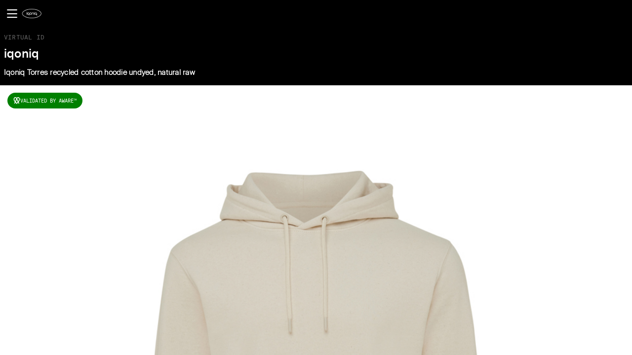

--- FILE ---
content_type: image/svg+xml
request_url: https://app.wearaware.co/assets/images/passportImages/awareiconsn.svg
body_size: 838
content:
<svg width="11" height="12" viewBox="0 0 11 12" fill="none" xmlns="http://www.w3.org/2000/svg">
<path d="M10.075 1.17311C9.82478 0.81224 9.49107 0.51715 9.10228 0.312939C8.71349 0.108728 8.28115 0.00144053 7.84199 0.000204037C7.18693 -0.0080082 6.55301 0.231945 6.06758 0.67187C5.80893 0.906852 5.58752 1.17981 5.41095 1.48138C5.23439 1.17981 5.01298 0.906852 4.75432 0.67187C4.2685 0.232591 3.63485 -0.00726283 2.97991 0.000204037C2.54153 0.00182599 2.11002 0.109315 1.72211 0.313528C1.33419 0.51774 1.00134 0.81263 0.751877 1.17311C0.260956 1.86513 -0.00187375 2.69304 1.00561e-05 3.5415C1.00561e-05 5.62417 1.10776 7.24319 2.11526 8.43615L0.804513 11.2306H2.30825L3.10522 9.53137C3.2957 9.73437 3.49118 9.93738 3.68667 10.1404C4.09017 10.5614 4.50871 10.9975 4.89467 11.4311L5.39592 12L5.89716 11.4336C6.27811 11.005 6.68913 10.5815 7.08511 10.168L7.69161 9.53638L8.48608 11.2306H9.98981L8.68157 8.43865C9.68406 7.24569 10.7943 5.62918 10.7943 3.5415C10.8039 2.69684 10.5528 1.86977 10.075 1.17311ZM2.97991 1.36108C3.56888 1.36108 4.01247 1.69441 4.36836 2.40367L4.65909 3.02522L2.76438 7.06775C1.80199 5.81464 1.37092 4.7119 1.37092 3.5415C1.38095 2.46883 1.98243 1.36108 2.98993 1.36108H2.97991ZM7.09013 8.20808C6.77685 8.55144 6.44351 8.89479 6.11269 9.23814L5.41095 9.97247C5.16033 9.72184 4.90971 9.45117 4.67412 9.19804C4.36084 8.87223 4.04005 8.5364 3.73429 8.19555L5.41095 4.61666L7.09013 8.20808ZM9.461 3.53899C9.461 4.7119 9.02993 5.81464 8.06754 7.06775L6.17033 3.03775L6.46106 2.41871C6.81945 1.70443 7.26305 1.37361 7.85201 1.37361C8.07701 1.37688 8.29785 1.43469 8.49559 1.54207C8.69334 1.64946 8.86207 1.80321 8.98732 1.99015C9.30004 2.44577 9.46538 2.98639 9.461 3.53899Z" fill="white"/>
</svg>


--- FILE ---
content_type: application/x-javascript
request_url: https://api.tomtom.com/maps-sdk-for-web/cdn/6.x/6.18.0/services/services-web.min.js
body_size: 31521
content:
!function(){var e=[,function(e){const t="api.tomtom.com";e.exports={"sdk.name":"MapsWebSDK","sdk.version":"6.18.0","sdk.examples.version":"SDK-${version}","analytics.header.name":"TomTom-User-Agent","analytics.header.sdkName":"MapsWebSDK","endpoints.copyrightsWorld":"".concat(t,"/map/1/copyrights.{contentType}"),"endpoints.copyrightsBounds":"".concat(t,"/map/1/copyrights/{minLon}/{minLat}/{maxLon}/{maxLat}.{contentType}"),"endpoints.copyrightsZoom":"".concat(t,"/map/1/copyrights/{zoom}/{x}/{y}.{contentType}"),"endpoints.caption":"".concat(t,"/map/1/copyrights/caption.{contentType}"),"endpoints.copyrightsV2":"".concat(t,"/map/2/copyrights"),"endpoints.captionV2":"".concat(t,"/map/2/copyrights/caption.{contentType}"),"endpoints.geocode":"".concat(t,"/search/2/geocode/{query}.{contentType}"),"endpoints.structuredGeocode":"".concat(t,"/search/2/structuredGeocode.{contentType}"),"endpoints.search":"".concat(t,"/search/2/{type}/{query}.{contentType}"),"endpoints.nearbySearch":"".concat(t,"/search/2/nearbySearch/.{contentType}"),"endpoints.batchNearbySearchQuery":"/{type}/.{contentType}","endpoints.batchSearch":"".concat(t,"/search/2/batch.{contentType}"),"endpoints.batchSyncSearch":"".concat(t,"/search/2/batch/sync.{contentType}"),"endpoints.batchSearchQuery":"/{type}/{query}.{contentType}","endpoints.batchStructuredGeocodeQuery":"/structuredGeocode.{contentType}","endpoints.adp":"".concat(t,"/search/2/additionalData.{contentType}"),"endpoints.batchAdpQuery":"/additionalData.{contentType}","endpoints.reverseGeocode":"".concat(t,"/search/2/{type}/{position}.{contentType}"),"endpoints.batchReverseGeocodeQuery":"/{type}/{position}.{contentType}","endpoints.autocomplete":"".concat(t,"/search/2/autocomplete/{query}.{contentType}"),"endpoints.poiCategories":"".concat(t,"/search/2/poiCategories.{contentType}"),"endpoints.chargingAvailability":"".concat(t,"/search/2/chargingAvailability.{contentType}"),"endpoints.batchChargingAvailabilityQuery":"/chargingAvailability.{contentType}","endpoints.poiDetails":"".concat(t,"/search/2/poiDetails.{contentType}"),"endpoints.poiPhotos":"".concat(t,"/search/2/poiPhoto"),"endpoints.placeById":"".concat(t,"/search/2/place.{contentType}"),"endpoints.incidentDetails":"".concat(t,"/traffic/services/4/incidentDetails/{style}/{minLat},{minLon},{maxLat},{maxLon}/{zoom}/{trafficModelID}/{contentType}"),"endpoints.incidentDetailsV5":"".concat(t,"/traffic/services/5/incidentDetails"),"endpoints.incidentViewport":"".concat(t,"/traffic/services/4/incidentViewport/0,0,.1,.1/0/0,0,.1,.1/0/false/{contentType}"),"endpoints.flowSegmentData":"".concat(t,"/traffic/services/4/flowSegmentData/{style}/{zoom}/{contentType}"),"endpoints.incidentRegions":"".concat(t,"/traffic/services/4/incidentRegions/{contentType}"),"endpoints.rasterTrafficIncidentTilesLayer":"{s}.".concat(t,"/traffic/map/4/tile/incidents/{style}/{z}/{x}/{y}.png?tileSize={tileSize}"),"endpoints.vectorTrafficIncidentTilesLayer":"{s}.".concat(t,"/traffic/map/4/tile/incidents/{z}/{x}/{y}.pbf"),"endpoints.rasterTrafficFlowTilesLayer":"{s}.".concat(t,"/traffic/map/4/tile/flow/{style}/{z}/{x}/{y}.png"),"endpoints.vectorTrafficFlowTilesLayer":"{s}.".concat(t,"/traffic/map/4/tile/flow/{style}/{z}/{x}/{y}.pbf"),"endpoints.tileLayer":"{s}.".concat(t,"/map/1/tile/{layer}/{style}/{z}/{x}/{y}.png?tileSize={tileSize}"),"endpoints.wmsLayer":"{s}.".concat(t,"/map/1/wms/?service=WMS&version=1.1.1&request=GetMap&bbox={bbox-epsg-3857}&srs=EPSG:3857&width=512&height=512&layers=basic&styles=&format={format}"),"endpoints.vectorTileLayer":"{s}.".concat(t,"/map/1/tile/{layer}/{style}/{z}/{x}/{y}.pbf"),"endpoints.routing":"".concat(t,"/routing/1/calculateRoute/{locations}/{contentType}"),"endpoints.calculateReachableRange":"".concat(t,"/routing/1/calculateReachableRange/{origin}/{contentType}"),"endpoints.batchRouting":"".concat(t,"/routing/1/batch/{contentType}"),"endpoints.batchSyncRouting":"".concat(t,"/routing/1/batch/sync/{contentType}"),"endpoints.batchRoutingQuery":"/calculateRoute/{locations}/{contentType}","endpoints.batchReachableRangeQuery":"/calculateReachableRange/{origin}/{contentType}","endpoints.matrixRouting":"".concat(t,"/routing/1/matrix/{contentType}"),"endpoints.matrixSyncRouting":"".concat(t,"/routing/1/matrix/sync/{contentType}"),"endpoints.longDistanceEVRouting":"".concat(t,"/routing/1/calculateLongDistanceEVRoute/{locations}/{contentType}"),"endpoints.staticImage":"https://".concat(t,"/map/1/staticimage"),"vector.glyphs":"https://"+t+"/maps-sdk-js/6.18.0/glyphs/{fontstack}/{range}.pbf","vector.sprites":"https://"+t+"/maps-sdk-js/6.18.0/sprites/sprite","endpoints.styles":"https://".concat(t,"/style/1/style/{version}?map=basic_main&traffic_incidents=incidents_day&traffic_flow=flow_relative0&poi=poi_main"),origin:t,hostedStylesVersion:"21.1.0-*"}},function(e,t,n){var r=n(3),o=n(9);e.exports=function(e){if(!o(e))return!1;var t=r(e);return"[object Function]"==t||"[object GeneratorFunction]"==t||"[object AsyncFunction]"==t||"[object Proxy]"==t}},function(e,t,n){var r=n(4),o=n(7),a=n(8),i=r?r.toStringTag:void 0;e.exports=function(e){return null==e?void 0===e?"[object Undefined]":"[object Null]":i&&i in Object(e)?o(e):a(e)}},function(e,t,n){var r=n(5).Symbol;e.exports=r},function(e,t,n){var r=n(6),o="object"==typeof self&&self&&self.Object===Object&&self,a=r||o||Function("return this")();e.exports=a},function(e,t,n){var r="object"==typeof n.g&&n.g&&n.g.Object===Object&&n.g;e.exports=r},function(e,t,n){var r=n(4),o=Object.prototype,a=o.hasOwnProperty,i=o.toString,s=r?r.toStringTag:void 0;e.exports=function(e){var t=a.call(e,s),n=e[s];try{e[s]=void 0;var r=!0}catch(e){}var o=i.call(e);return r&&(t?e[s]=n:delete e[s]),o}},function(e){var t=Object.prototype.toString;e.exports=function(e){return t.call(e)}},function(e){e.exports=function(e){var t=typeof e;return null!=e&&("object"==t||"function"==t)}},function(e,t,n){var r=n(3),o=n(11),a=n(12);e.exports=function(e){return"string"==typeof e||!o(e)&&a(e)&&"[object String]"==r(e)}},function(e){var t=Array.isArray;e.exports=t},function(e){e.exports=function(e){return null!=e&&"object"==typeof e}},function(e){e.exports=function(e){return null==e}},function(e,t,n){var r=n(15);e.exports=function(e){return"number"==typeof e&&e==r(e)}},function(e,t,n){var r=n(16);e.exports=function(e){var t=r(e),n=t%1;return t==t?n?t-n:t:0}},function(e,t,n){var r=n(17),o=1/0;e.exports=function(e){return e?(e=r(e))===o||e===-1/0?17976931348623157e292*(e<0?-1:1):e==e?e:0:0===e?e:0}},function(e,t,n){var r=n(9),o=n(18),a=/^\s+|\s+$/g,i=/^[-+]0x[0-9a-f]+$/i,s=/^0b[01]+$/i,c=/^0o[0-7]+$/i,l=parseInt;e.exports=function(e){if("number"==typeof e)return e;if(o(e))return NaN;if(r(e)){var t="function"==typeof e.valueOf?e.valueOf():e;e=r(t)?t+"":t}if("string"!=typeof e)return 0===e?e:+e;e=e.replace(a,"");var n=s.test(e);return n||c.test(e)?l(e.slice(2),n?2:8):i.test(e)?NaN:+e}},function(e,t,n){var r=n(3),o=n(12);e.exports=function(e){return"symbol"==typeof e||o(e)&&"[object Symbol]"==r(e)}},function(e,t,n){var r=n(20),o=n(21);e.exports=function(e,t){return null!=e&&o(e,t,r)}},function(e){var t=Object.prototype.hasOwnProperty;e.exports=function(e,n){return null!=e&&t.call(e,n)}},function(e,t,n){var r=n(22),o=n(60),a=n(11),i=n(62),s=n(63),c=n(64);e.exports=function(e,t,n){for(var l=-1,u=(t=r(t,e)).length,p=!1;++l<u;){var d=c(t[l]);if(!(p=null!=e&&n(e,d)))break;e=e[d]}return p||++l!=u?p:!!(u=null==e?0:e.length)&&s(u)&&i(d,u)&&(a(e)||o(e))}},function(e,t,n){var r=n(11),o=n(23),a=n(24),i=n(57);e.exports=function(e,t){return r(e)?e:o(e,t)?[e]:a(i(e))}},function(e,t,n){var r=n(11),o=n(18),a=/\.|\[(?:[^[\]]*|(["'])(?:(?!\1)[^\\]|\\.)*?\1)\]/,i=/^\w*$/;e.exports=function(e,t){if(r(e))return!1;var n=typeof e;return!("number"!=n&&"symbol"!=n&&"boolean"!=n&&null!=e&&!o(e))||(i.test(e)||!a.test(e)||null!=t&&e in Object(t))}},function(e,t,n){var r=n(25),o=/[^.[\]]+|\[(?:(-?\d+(?:\.\d+)?)|(["'])((?:(?!\2)[^\\]|\\.)*?)\2)\]|(?=(?:\.|\[\])(?:\.|\[\]|$))/g,a=/\\(\\)?/g,i=r((function(e){var t=[];return 46===e.charCodeAt(0)&&t.push(""),e.replace(o,(function(e,n,r,o){t.push(r?o.replace(a,"$1"):n||e)})),t}));e.exports=i},function(e,t,n){var r=n(26);e.exports=function(e){var t=r(e,(function(e){return 500===n.size&&n.clear(),e})),n=t.cache;return t}},function(e,t,n){var r=n(27);function o(e,t){if("function"!=typeof e||null!=t&&"function"!=typeof t)throw new TypeError("Expected a function");var n=function(){var r=arguments,o=t?t.apply(this,r):r[0],a=n.cache;if(a.has(o))return a.get(o);var i=e.apply(this,r);return n.cache=a.set(o,i)||a,i};return n.cache=new(o.Cache||r),n}o.Cache=r,e.exports=o},function(e,t,n){var r=n(28),o=n(51),a=n(54),i=n(55),s=n(56);function c(e){var t=-1,n=null==e?0:e.length;for(this.clear();++t<n;){var r=e[t];this.set(r[0],r[1])}}c.prototype.clear=r,c.prototype.delete=o,c.prototype.get=a,c.prototype.has=i,c.prototype.set=s,e.exports=c},function(e,t,n){var r=n(29),o=n(42),a=n(50);e.exports=function(){this.size=0,this.__data__={hash:new r,map:new(a||o),string:new r}}},function(e,t,n){var r=n(30),o=n(38),a=n(39),i=n(40),s=n(41);function c(e){var t=-1,n=null==e?0:e.length;for(this.clear();++t<n;){var r=e[t];this.set(r[0],r[1])}}c.prototype.clear=r,c.prototype.delete=o,c.prototype.get=a,c.prototype.has=i,c.prototype.set=s,e.exports=c},function(e,t,n){var r=n(31);e.exports=function(){this.__data__=r?r(null):{},this.size=0}},function(e,t,n){var r=n(32)(Object,"create");e.exports=r},function(e,t,n){var r=n(33),o=n(37);e.exports=function(e,t){var n=o(e,t);return r(n)?n:void 0}},function(e,t,n){var r=n(2),o=n(34),a=n(9),i=n(36),s=/^\[object .+?Constructor\]$/,c=Function.prototype,l=Object.prototype,u=c.toString,p=l.hasOwnProperty,d=RegExp("^"+u.call(p).replace(/[\\^$.*+?()[\]{}|]/g,"\\$&").replace(/hasOwnProperty|(function).*?(?=\\\()| for .+?(?=\\\])/g,"$1.*?")+"$");e.exports=function(e){return!(!a(e)||o(e))&&(r(e)?d:s).test(i(e))}},function(e,t,n){var r,o=n(35),a=(r=/[^.]+$/.exec(o&&o.keys&&o.keys.IE_PROTO||""))?"Symbol(src)_1."+r:"";e.exports=function(e){return!!a&&a in e}},function(e,t,n){var r=n(5)["__core-js_shared__"];e.exports=r},function(e){var t=Function.prototype.toString;e.exports=function(e){if(null!=e){try{return t.call(e)}catch(e){}try{return e+""}catch(e){}}return""}},function(e){e.exports=function(e,t){return null==e?void 0:e[t]}},function(e){e.exports=function(e){var t=this.has(e)&&delete this.__data__[e];return this.size-=t?1:0,t}},function(e,t,n){var r=n(31),o=Object.prototype.hasOwnProperty;e.exports=function(e){var t=this.__data__;if(r){var n=t[e];return"__lodash_hash_undefined__"===n?void 0:n}return o.call(t,e)?t[e]:void 0}},function(e,t,n){var r=n(31),o=Object.prototype.hasOwnProperty;e.exports=function(e){var t=this.__data__;return r?void 0!==t[e]:o.call(t,e)}},function(e,t,n){var r=n(31);e.exports=function(e,t){var n=this.__data__;return this.size+=this.has(e)?0:1,n[e]=r&&void 0===t?"__lodash_hash_undefined__":t,this}},function(e,t,n){var r=n(43),o=n(44),a=n(47),i=n(48),s=n(49);function c(e){var t=-1,n=null==e?0:e.length;for(this.clear();++t<n;){var r=e[t];this.set(r[0],r[1])}}c.prototype.clear=r,c.prototype.delete=o,c.prototype.get=a,c.prototype.has=i,c.prototype.set=s,e.exports=c},function(e){e.exports=function(){this.__data__=[],this.size=0}},function(e,t,n){var r=n(45),o=Array.prototype.splice;e.exports=function(e){var t=this.__data__,n=r(t,e);return!(n<0)&&(n==t.length-1?t.pop():o.call(t,n,1),--this.size,!0)}},function(e,t,n){var r=n(46);e.exports=function(e,t){for(var n=e.length;n--;)if(r(e[n][0],t))return n;return-1}},function(e){e.exports=function(e,t){return e===t||e!=e&&t!=t}},function(e,t,n){var r=n(45);e.exports=function(e){var t=this.__data__,n=r(t,e);return n<0?void 0:t[n][1]}},function(e,t,n){var r=n(45);e.exports=function(e){return r(this.__data__,e)>-1}},function(e,t,n){var r=n(45);e.exports=function(e,t){var n=this.__data__,o=r(n,e);return o<0?(++this.size,n.push([e,t])):n[o][1]=t,this}},function(e,t,n){var r=n(32)(n(5),"Map");e.exports=r},function(e,t,n){var r=n(52);e.exports=function(e){var t=r(this,e).delete(e);return this.size-=t?1:0,t}},function(e,t,n){var r=n(53);e.exports=function(e,t){var n=e.__data__;return r(t)?n["string"==typeof t?"string":"hash"]:n.map}},function(e){e.exports=function(e){var t=typeof e;return"string"==t||"number"==t||"symbol"==t||"boolean"==t?"__proto__"!==e:null===e}},function(e,t,n){var r=n(52);e.exports=function(e){return r(this,e).get(e)}},function(e,t,n){var r=n(52);e.exports=function(e){return r(this,e).has(e)}},function(e,t,n){var r=n(52);e.exports=function(e,t){var n=r(this,e),o=n.size;return n.set(e,t),this.size+=n.size==o?0:1,this}},function(e,t,n){var r=n(58);e.exports=function(e){return null==e?"":r(e)}},function(e,t,n){var r=n(4),o=n(59),a=n(11),i=n(18),s=r?r.prototype:void 0,c=s?s.toString:void 0;e.exports=function e(t){if("string"==typeof t)return t;if(a(t))return o(t,e)+"";if(i(t))return c?c.call(t):"";var n=t+"";return"0"==n&&1/t==-Infinity?"-0":n}},function(e){e.exports=function(e,t){for(var n=-1,r=null==e?0:e.length,o=Array(r);++n<r;)o[n]=t(e[n],n,e);return o}},function(e,t,n){var r=n(61),o=n(12),a=Object.prototype,i=a.hasOwnProperty,s=a.propertyIsEnumerable,c=r(function(){return arguments}())?r:function(e){return o(e)&&i.call(e,"callee")&&!s.call(e,"callee")};e.exports=c},function(e,t,n){var r=n(3),o=n(12);e.exports=function(e){return o(e)&&"[object Arguments]"==r(e)}},function(e){var t=/^(?:0|[1-9]\d*)$/;e.exports=function(e,n){var r=typeof e;return!!(n=null==n?9007199254740991:n)&&("number"==r||"symbol"!=r&&t.test(e))&&e>-1&&e%1==0&&e<n}},function(e){e.exports=function(e){return"number"==typeof e&&e>-1&&e%1==0&&e<=9007199254740991}},function(e,t,n){var r=n(18);e.exports=function(e){if("string"==typeof e||r(e))return e;var t=e+"";return"0"==t&&1/e==-Infinity?"-0":t}},function(e,t,n){"use strict";Object.defineProperty(t,"__esModule",{value:!0}),Object.defineProperty(t,"v1",{enumerable:!0,get:function(){return r.default}}),Object.defineProperty(t,"v3",{enumerable:!0,get:function(){return o.default}}),Object.defineProperty(t,"v4",{enumerable:!0,get:function(){return a.default}}),Object.defineProperty(t,"v5",{enumerable:!0,get:function(){return i.default}}),Object.defineProperty(t,"NIL",{enumerable:!0,get:function(){return s.default}}),Object.defineProperty(t,"version",{enumerable:!0,get:function(){return c.default}}),Object.defineProperty(t,"validate",{enumerable:!0,get:function(){return l.default}}),Object.defineProperty(t,"stringify",{enumerable:!0,get:function(){return u.default}}),Object.defineProperty(t,"parse",{enumerable:!0,get:function(){return p.default}});var r=d(n(66)),o=d(n(71)),a=d(n(75)),i=d(n(76)),s=d(n(78)),c=d(n(79)),l=d(n(69)),u=d(n(68)),p=d(n(73));function d(e){return e&&e.__esModule?e:{default:e}}},function(e,t,n){"use strict";Object.defineProperty(t,"__esModule",{value:!0}),t.default=void 0;var r=a(n(67)),o=a(n(68));function a(e){return e&&e.__esModule?e:{default:e}}let i,s,c=0,l=0;var u=function(e,t,n){let a=t&&n||0;const u=t||new Array(16);let p=(e=e||{}).node||i,d=void 0!==e.clockseq?e.clockseq:s;if(null==p||null==d){const t=e.random||(e.rng||r.default)();null==p&&(p=i=[1|t[0],t[1],t[2],t[3],t[4],t[5]]),null==d&&(d=s=16383&(t[6]<<8|t[7]))}let f=void 0!==e.msecs?e.msecs:Date.now(),h=void 0!==e.nsecs?e.nsecs:l+1;const y=f-c+(h-l)/1e4;if(y<0&&void 0===e.clockseq&&(d=d+1&16383),(y<0||f>c)&&void 0===e.nsecs&&(h=0),h>=1e4)throw new Error("uuid.v1(): Can't create more than 10M uuids/sec");c=f,l=h,s=d,f+=122192928e5;const v=(1e4*(268435455&f)+h)%4294967296;u[a++]=v>>>24&255,u[a++]=v>>>16&255,u[a++]=v>>>8&255,u[a++]=255&v;const g=f/4294967296*1e4&268435455;u[a++]=g>>>8&255,u[a++]=255&g,u[a++]=g>>>24&15|16,u[a++]=g>>>16&255,u[a++]=d>>>8|128,u[a++]=255&d;for(let e=0;e<6;++e)u[a+e]=p[e];return t||(0,o.default)(u)};t.default=u},function(e,t){"use strict";let n;Object.defineProperty(t,"__esModule",{value:!0}),t.default=function(){if(!n&&(n="undefined"!=typeof crypto&&crypto.getRandomValues&&crypto.getRandomValues.bind(crypto)||"undefined"!=typeof msCrypto&&"function"==typeof msCrypto.getRandomValues&&msCrypto.getRandomValues.bind(msCrypto),!n))throw new Error("crypto.getRandomValues() not supported. See https://github.com/uuidjs/uuid#getrandomvalues-not-supported");return n(r)};const r=new Uint8Array(16)},function(e,t,n){"use strict";Object.defineProperty(t,"__esModule",{value:!0}),t.default=void 0;var r,o=(r=n(69))&&r.__esModule?r:{default:r};const a=[];for(let e=0;e<256;++e)a.push((e+256).toString(16).substr(1));var i=function(e,t=0){const n=(a[e[t+0]]+a[e[t+1]]+a[e[t+2]]+a[e[t+3]]+"-"+a[e[t+4]]+a[e[t+5]]+"-"+a[e[t+6]]+a[e[t+7]]+"-"+a[e[t+8]]+a[e[t+9]]+"-"+a[e[t+10]]+a[e[t+11]]+a[e[t+12]]+a[e[t+13]]+a[e[t+14]]+a[e[t+15]]).toLowerCase();if(!(0,o.default)(n))throw TypeError("Stringified UUID is invalid");return n};t.default=i},function(e,t,n){"use strict";Object.defineProperty(t,"__esModule",{value:!0}),t.default=void 0;var r,o=(r=n(70))&&r.__esModule?r:{default:r};var a=function(e){return"string"==typeof e&&o.default.test(e)};t.default=a},function(e,t){"use strict";Object.defineProperty(t,"__esModule",{value:!0}),t.default=void 0;t.default=/^(?:[0-9a-f]{8}-[0-9a-f]{4}-[1-5][0-9a-f]{3}-[89ab][0-9a-f]{3}-[0-9a-f]{12}|00000000-0000-0000-0000-000000000000)$/i},function(e,t,n){"use strict";Object.defineProperty(t,"__esModule",{value:!0}),t.default=void 0;var r=a(n(72)),o=a(n(74));function a(e){return e&&e.__esModule?e:{default:e}}var i=(0,r.default)("v3",48,o.default);t.default=i},function(e,t,n){"use strict";Object.defineProperty(t,"__esModule",{value:!0}),t.default=function(e,t,n){function a(e,a,i,s){if("string"==typeof e&&(e=function(e){e=unescape(encodeURIComponent(e));const t=[];for(let n=0;n<e.length;++n)t.push(e.charCodeAt(n));return t}(e)),"string"==typeof a&&(a=(0,o.default)(a)),16!==a.length)throw TypeError("Namespace must be array-like (16 iterable integer values, 0-255)");let c=new Uint8Array(16+e.length);if(c.set(a),c.set(e,a.length),c=n(c),c[6]=15&c[6]|t,c[8]=63&c[8]|128,i){s=s||0;for(let e=0;e<16;++e)i[s+e]=c[e];return i}return(0,r.default)(c)}try{a.name=e}catch(e){}return a.DNS=i,a.URL=s,a},t.URL=t.DNS=void 0;var r=a(n(68)),o=a(n(73));function a(e){return e&&e.__esModule?e:{default:e}}const i="6ba7b810-9dad-11d1-80b4-00c04fd430c8";t.DNS=i;const s="6ba7b811-9dad-11d1-80b4-00c04fd430c8";t.URL=s},function(e,t,n){"use strict";Object.defineProperty(t,"__esModule",{value:!0}),t.default=void 0;var r,o=(r=n(69))&&r.__esModule?r:{default:r};var a=function(e){if(!(0,o.default)(e))throw TypeError("Invalid UUID");let t;const n=new Uint8Array(16);return n[0]=(t=parseInt(e.slice(0,8),16))>>>24,n[1]=t>>>16&255,n[2]=t>>>8&255,n[3]=255&t,n[4]=(t=parseInt(e.slice(9,13),16))>>>8,n[5]=255&t,n[6]=(t=parseInt(e.slice(14,18),16))>>>8,n[7]=255&t,n[8]=(t=parseInt(e.slice(19,23),16))>>>8,n[9]=255&t,n[10]=(t=parseInt(e.slice(24,36),16))/1099511627776&255,n[11]=t/4294967296&255,n[12]=t>>>24&255,n[13]=t>>>16&255,n[14]=t>>>8&255,n[15]=255&t,n};t.default=a},function(e,t){"use strict";function n(e){return 14+(e+64>>>9<<4)+1}function r(e,t){const n=(65535&e)+(65535&t);return(e>>16)+(t>>16)+(n>>16)<<16|65535&n}function o(e,t,n,o,a,i){return r((s=r(r(t,e),r(o,i)))<<(c=a)|s>>>32-c,n);var s,c}function a(e,t,n,r,a,i,s){return o(t&n|~t&r,e,t,a,i,s)}function i(e,t,n,r,a,i,s){return o(t&r|n&~r,e,t,a,i,s)}function s(e,t,n,r,a,i,s){return o(t^n^r,e,t,a,i,s)}function c(e,t,n,r,a,i,s){return o(n^(t|~r),e,t,a,i,s)}Object.defineProperty(t,"__esModule",{value:!0}),t.default=void 0;var l=function(e){if("string"==typeof e){const t=unescape(encodeURIComponent(e));e=new Uint8Array(t.length);for(let n=0;n<t.length;++n)e[n]=t.charCodeAt(n)}return function(e){const t=[],n=32*e.length,r="0123456789abcdef";for(let o=0;o<n;o+=8){const n=e[o>>5]>>>o%32&255,a=parseInt(r.charAt(n>>>4&15)+r.charAt(15&n),16);t.push(a)}return t}(function(e,t){e[t>>5]|=128<<t%32,e[n(t)-1]=t;let o=1732584193,l=-271733879,u=-1732584194,p=271733878;for(let t=0;t<e.length;t+=16){const n=o,d=l,f=u,h=p;o=a(o,l,u,p,e[t],7,-680876936),p=a(p,o,l,u,e[t+1],12,-389564586),u=a(u,p,o,l,e[t+2],17,606105819),l=a(l,u,p,o,e[t+3],22,-1044525330),o=a(o,l,u,p,e[t+4],7,-176418897),p=a(p,o,l,u,e[t+5],12,1200080426),u=a(u,p,o,l,e[t+6],17,-1473231341),l=a(l,u,p,o,e[t+7],22,-45705983),o=a(o,l,u,p,e[t+8],7,1770035416),p=a(p,o,l,u,e[t+9],12,-1958414417),u=a(u,p,o,l,e[t+10],17,-42063),l=a(l,u,p,o,e[t+11],22,-1990404162),o=a(o,l,u,p,e[t+12],7,1804603682),p=a(p,o,l,u,e[t+13],12,-40341101),u=a(u,p,o,l,e[t+14],17,-1502002290),l=a(l,u,p,o,e[t+15],22,1236535329),o=i(o,l,u,p,e[t+1],5,-165796510),p=i(p,o,l,u,e[t+6],9,-1069501632),u=i(u,p,o,l,e[t+11],14,643717713),l=i(l,u,p,o,e[t],20,-373897302),o=i(o,l,u,p,e[t+5],5,-701558691),p=i(p,o,l,u,e[t+10],9,38016083),u=i(u,p,o,l,e[t+15],14,-660478335),l=i(l,u,p,o,e[t+4],20,-405537848),o=i(o,l,u,p,e[t+9],5,568446438),p=i(p,o,l,u,e[t+14],9,-1019803690),u=i(u,p,o,l,e[t+3],14,-187363961),l=i(l,u,p,o,e[t+8],20,1163531501),o=i(o,l,u,p,e[t+13],5,-1444681467),p=i(p,o,l,u,e[t+2],9,-51403784),u=i(u,p,o,l,e[t+7],14,1735328473),l=i(l,u,p,o,e[t+12],20,-1926607734),o=s(o,l,u,p,e[t+5],4,-378558),p=s(p,o,l,u,e[t+8],11,-2022574463),u=s(u,p,o,l,e[t+11],16,1839030562),l=s(l,u,p,o,e[t+14],23,-35309556),o=s(o,l,u,p,e[t+1],4,-1530992060),p=s(p,o,l,u,e[t+4],11,1272893353),u=s(u,p,o,l,e[t+7],16,-155497632),l=s(l,u,p,o,e[t+10],23,-1094730640),o=s(o,l,u,p,e[t+13],4,681279174),p=s(p,o,l,u,e[t],11,-358537222),u=s(u,p,o,l,e[t+3],16,-722521979),l=s(l,u,p,o,e[t+6],23,76029189),o=s(o,l,u,p,e[t+9],4,-640364487),p=s(p,o,l,u,e[t+12],11,-421815835),u=s(u,p,o,l,e[t+15],16,530742520),l=s(l,u,p,o,e[t+2],23,-995338651),o=c(o,l,u,p,e[t],6,-198630844),p=c(p,o,l,u,e[t+7],10,1126891415),u=c(u,p,o,l,e[t+14],15,-1416354905),l=c(l,u,p,o,e[t+5],21,-57434055),o=c(o,l,u,p,e[t+12],6,1700485571),p=c(p,o,l,u,e[t+3],10,-1894986606),u=c(u,p,o,l,e[t+10],15,-1051523),l=c(l,u,p,o,e[t+1],21,-2054922799),o=c(o,l,u,p,e[t+8],6,1873313359),p=c(p,o,l,u,e[t+15],10,-30611744),u=c(u,p,o,l,e[t+6],15,-1560198380),l=c(l,u,p,o,e[t+13],21,1309151649),o=c(o,l,u,p,e[t+4],6,-145523070),p=c(p,o,l,u,e[t+11],10,-1120210379),u=c(u,p,o,l,e[t+2],15,718787259),l=c(l,u,p,o,e[t+9],21,-343485551),o=r(o,n),l=r(l,d),u=r(u,f),p=r(p,h)}return[o,l,u,p]}(function(e){if(0===e.length)return[];const t=8*e.length,r=new Uint32Array(n(t));for(let n=0;n<t;n+=8)r[n>>5]|=(255&e[n/8])<<n%32;return r}(e),8*e.length))};t.default=l},function(e,t,n){"use strict";Object.defineProperty(t,"__esModule",{value:!0}),t.default=void 0;var r=a(n(67)),o=a(n(68));function a(e){return e&&e.__esModule?e:{default:e}}var i=function(e,t,n){const a=(e=e||{}).random||(e.rng||r.default)();if(a[6]=15&a[6]|64,a[8]=63&a[8]|128,t){n=n||0;for(let e=0;e<16;++e)t[n+e]=a[e];return t}return(0,o.default)(a)};t.default=i},function(e,t,n){"use strict";Object.defineProperty(t,"__esModule",{value:!0}),t.default=void 0;var r=a(n(72)),o=a(n(77));function a(e){return e&&e.__esModule?e:{default:e}}var i=(0,r.default)("v5",80,o.default);t.default=i},function(e,t){"use strict";function n(e,t,n,r){switch(e){case 0:return t&n^~t&r;case 1:return t^n^r;case 2:return t&n^t&r^n&r;case 3:return t^n^r}}function r(e,t){return e<<t|e>>>32-t}Object.defineProperty(t,"__esModule",{value:!0}),t.default=void 0;var o=function(e){const t=[1518500249,1859775393,2400959708,3395469782],o=[1732584193,4023233417,2562383102,271733878,3285377520];if("string"==typeof e){const t=unescape(encodeURIComponent(e));e=[];for(let n=0;n<t.length;++n)e.push(t.charCodeAt(n))}else Array.isArray(e)||(e=Array.prototype.slice.call(e));e.push(128);const a=e.length/4+2,i=Math.ceil(a/16),s=new Array(i);for(let t=0;t<i;++t){const n=new Uint32Array(16);for(let r=0;r<16;++r)n[r]=e[64*t+4*r]<<24|e[64*t+4*r+1]<<16|e[64*t+4*r+2]<<8|e[64*t+4*r+3];s[t]=n}s[i-1][14]=8*(e.length-1)/Math.pow(2,32),s[i-1][14]=Math.floor(s[i-1][14]),s[i-1][15]=8*(e.length-1)&4294967295;for(let e=0;e<i;++e){const a=new Uint32Array(80);for(let t=0;t<16;++t)a[t]=s[e][t];for(let e=16;e<80;++e)a[e]=r(a[e-3]^a[e-8]^a[e-14]^a[e-16],1);let i=o[0],c=o[1],l=o[2],u=o[3],p=o[4];for(let e=0;e<80;++e){const o=Math.floor(e/20),s=r(i,5)+n(o,c,l,u)+p+t[o]+a[e]>>>0;p=u,u=l,l=r(c,30)>>>0,c=i,i=s}o[0]=o[0]+i>>>0,o[1]=o[1]+c>>>0,o[2]=o[2]+l>>>0,o[3]=o[3]+u>>>0,o[4]=o[4]+p>>>0}return[o[0]>>24&255,o[0]>>16&255,o[0]>>8&255,255&o[0],o[1]>>24&255,o[1]>>16&255,o[1]>>8&255,255&o[1],o[2]>>24&255,o[2]>>16&255,o[2]>>8&255,255&o[2],o[3]>>24&255,o[3]>>16&255,o[3]>>8&255,255&o[3],o[4]>>24&255,o[4]>>16&255,o[4]>>8&255,255&o[4]]};t.default=o},function(e,t){"use strict";Object.defineProperty(t,"__esModule",{value:!0}),t.default=void 0;t.default="00000000-0000-0000-0000-000000000000"},function(e,t,n){"use strict";Object.defineProperty(t,"__esModule",{value:!0}),t.default=void 0;var r,o=(r=n(69))&&r.__esModule?r:{default:r};var a=function(e){if(!(0,o.default)(e))throw TypeError("Invalid UUID");return parseInt(e.substr(14,1),16)};t.default=a},function(e){e.exports=function(e){return void 0===e}},function(e,t,n){var r=n(82),o=n(86),a=n(60),i=n(11),s=n(91),c=n(92),l=n(83),u=n(94),p=Object.prototype.hasOwnProperty;e.exports=function(e){if(null==e)return!0;if(s(e)&&(i(e)||"string"==typeof e||"function"==typeof e.splice||c(e)||u(e)||a(e)))return!e.length;var t=o(e);if("[object Map]"==t||"[object Set]"==t)return!e.size;if(l(e))return!r(e).length;for(var n in e)if(p.call(e,n))return!1;return!0}},function(e,t,n){var r=n(83),o=n(84),a=Object.prototype.hasOwnProperty;e.exports=function(e){if(!r(e))return o(e);var t=[];for(var n in Object(e))a.call(e,n)&&"constructor"!=n&&t.push(n);return t}},function(e){var t=Object.prototype;e.exports=function(e){var n=e&&e.constructor;return e===("function"==typeof n&&n.prototype||t)}},function(e,t,n){var r=n(85)(Object.keys,Object);e.exports=r},function(e){e.exports=function(e,t){return function(n){return e(t(n))}}},function(e,t,n){var r=n(87),o=n(50),a=n(88),i=n(89),s=n(90),c=n(3),l=n(36),u="[object Map]",p="[object Promise]",d="[object Set]",f="[object WeakMap]",h="[object DataView]",y=l(r),v=l(o),g=l(a),m=l(i),b=l(s),w=c;(r&&w(new r(new ArrayBuffer(1)))!=h||o&&w(new o)!=u||a&&w(a.resolve())!=p||i&&w(new i)!=d||s&&w(new s)!=f)&&(w=function(e){var t=c(e),n="[object Object]"==t?e.constructor:void 0,r=n?l(n):"";if(r)switch(r){case y:return h;case v:return u;case g:return p;case m:return d;case b:return f}return t}),e.exports=w},function(e,t,n){var r=n(32)(n(5),"DataView");e.exports=r},function(e,t,n){var r=n(32)(n(5),"Promise");e.exports=r},function(e,t,n){var r=n(32)(n(5),"Set");e.exports=r},function(e,t,n){var r=n(32)(n(5),"WeakMap");e.exports=r},function(e,t,n){var r=n(2),o=n(63);e.exports=function(e){return null!=e&&o(e.length)&&!r(e)}},function(e,t,n){e=n.nmd(e);var r=n(5),o=n(93),a=t&&!t.nodeType&&t,i=a&&e&&!e.nodeType&&e,s=i&&i.exports===a?r.Buffer:void 0,c=(s?s.isBuffer:void 0)||o;e.exports=c},function(e){e.exports=function(){return!1}},function(e,t,n){var r=n(95),o=n(96),a=n(97),i=a&&a.isTypedArray,s=i?o(i):r;e.exports=s},function(e,t,n){var r=n(3),o=n(63),a=n(12),i={};i["[object Float32Array]"]=i["[object Float64Array]"]=i["[object Int8Array]"]=i["[object Int16Array]"]=i["[object Int32Array]"]=i["[object Uint8Array]"]=i["[object Uint8ClampedArray]"]=i["[object Uint16Array]"]=i["[object Uint32Array]"]=!0,i["[object Arguments]"]=i["[object Array]"]=i["[object ArrayBuffer]"]=i["[object Boolean]"]=i["[object DataView]"]=i["[object Date]"]=i["[object Error]"]=i["[object Function]"]=i["[object Map]"]=i["[object Number]"]=i["[object Object]"]=i["[object RegExp]"]=i["[object Set]"]=i["[object String]"]=i["[object WeakMap]"]=!1,e.exports=function(e){return a(e)&&o(e.length)&&!!i[r(e)]}},function(e){e.exports=function(e){return function(t){return e(t)}}},function(e,t,n){e=n.nmd(e);var r=n(6),o=t&&!t.nodeType&&t,a=o&&e&&!e.nodeType&&e,i=a&&a.exports===o&&r.process,s=function(){try{var e=a&&a.require&&a.require("util").types;return e||i&&i.binding&&i.binding("util")}catch(e){}}();e.exports=s},function(e,t,n){var r=n(11);e.exports=function(){if(!arguments.length)return[];var e=arguments[0];return r(e)?e:[e]}},function(e,t,n){var r=n(100);e.exports=function(e){return(null==e?0:e.length)?r(e,1):[]}},function(e,t,n){var r=n(101),o=n(102);e.exports=function e(t,n,a,i,s){var c=-1,l=t.length;for(a||(a=o),s||(s=[]);++c<l;){var u=t[c];n>0&&a(u)?n>1?e(u,n-1,a,i,s):r(s,u):i||(s[s.length]=u)}return s}},function(e){e.exports=function(e,t){for(var n=-1,r=t.length,o=e.length;++n<r;)e[o+n]=t[n];return e}},function(e,t,n){var r=n(4),o=n(60),a=n(11),i=r?r.isConcatSpreadable:void 0;e.exports=function(e){return a(e)||o(e)||!!(i&&e&&e[i])}}],t={};function n(r){if(t[r])return t[r].exports;var o=t[r]={id:r,loaded:!1,exports:{}};return e[r](o,o.exports,n),o.loaded=!0,o.exports}n.n=function(e){var t=e&&e.__esModule?function(){return e.default}:function(){return e};return n.d(t,{a:t}),t},n.d=function(e,t){for(var r in t)n.o(t,r)&&!n.o(e,r)&&Object.defineProperty(e,r,{enumerable:!0,get:t[r]})},n.g=function(){if("object"==typeof globalThis)return globalThis;try{return this||new Function("return this")()}catch(e){if("object"==typeof window)return window}}(),n.o=function(e,t){return Object.prototype.hasOwnProperty.call(e,t)},n.r=function(e){"undefined"!=typeof Symbol&&Symbol.toStringTag&&Object.defineProperty(e,Symbol.toStringTag,{value:"Module"}),Object.defineProperty(e,"__esModule",{value:!0})},n.nmd=function(e){return e.paths=[],e.children||(e.children=[]),e};var r={};!function(){"use strict";n.r(r);var e={};n.r(e),n.d(e,{additionalData:function(){return Pr},alongRouteSearch:function(){return Kr},autocomplete:function(){return Fo},categorySearch:function(){return mo},crossStreetLookup:function(){return na},evChargingStationsAvailability:function(){return wo},fuzzySearch:function(){return Oo},geocode:function(){return ta},geometrySearch:function(){return So},nearbySearch:function(){return xo},placeById:function(){return Io},poiCategories:function(){return Ao},poiDetails:function(){return Co},poiPhotos:function(){return Ro},poiSearch:function(){return Vo},reverseGeocode:function(){return Xo},structuredGeocode:function(){return aa}});var t={};n.r(t),n.d(t,{calculateReachableRange:function(){return da},calculateRoute:function(){return _a},longDistanceEVRouting:function(){return Sa},matrixRouting:function(){return ja}});var o={};n.r(o),n.d(o,{incidentDetails:function(){return Za},incidentDetailsV5:function(){return Qa},incidentViewport:function(){return ka},trafficFlowSegmentData:function(){return Ma}});var a={};n.r(a),n.d(a,{copyrights:function(){return ri},copyrightsCaption:function(){return ai},copyrightsCaptionV2:function(){return li},copyrightsV2:function(){return si},staticImage:function(){return ti}});var i=n(1),s=n.n(i);const c=s()["analytics.header.sdkName"]+"/"+s()["sdk.version"],l=s()["analytics.header.name"],u=()=>(n.g.__tomtomAnalyticsInfo_=n.g.__tomtomAnalyticsInfo_?n.g.__tomtomAnalyticsInfo_:{},n.g.__tomtomAnalyticsInfo_),p=()=>{const e=void 0!==u().productInfo?" "+u().productInfo:"";return c+e},d=()=>{const e={};return e[l]=p(),e},f="EXTENDED_SEARCH",h="MAP",y="ROUTING",v="SEARCH",g="TRAFFIC_FLOW",m="TRAFFIC_INCIDENTS";function b(e,t){var n=Object.keys(e);if(Object.getOwnPropertySymbols){var r=Object.getOwnPropertySymbols(e);t&&(r=r.filter((function(t){return Object.getOwnPropertyDescriptor(e,t).enumerable}))),n.push.apply(n,r)}return n}function w(e){for(var t=1;t<arguments.length;t++){var n=null!=arguments[t]?arguments[t]:{};t%2?b(Object(n),!0).forEach((function(t){_(e,t,n[t])})):Object.getOwnPropertyDescriptors?Object.defineProperties(e,Object.getOwnPropertyDescriptors(n)):b(Object(n)).forEach((function(t){Object.defineProperty(e,t,Object.getOwnPropertyDescriptor(n,t))}))}return e}function _(e,t,n){return t in e?Object.defineProperty(e,t,{value:n,enumerable:!0,configurable:!0,writable:!0}):e[t]=n,e}function O(e){return"number"==typeof e&&isFinite(e)}function P(e){return null!=e&&!function(e){return e!=e}(e)}function S(e,t){for(const n in e)Object.prototype.hasOwnProperty.call(e,n)&&(Array.isArray(e[n])?t[n]=e[n].slice(0):"object"==typeof e[n]?(t[n]={},S(e[n],t[n])):t[n]=e[n])}function E(e,t,n){var r;e[t]=void 0===(r=e[t])?{}:r;for(const r in n[t])Object.prototype.hasOwnProperty.call(n[t],r)&&(e[t][r]=n[t][r])}function x(e,t){for(const n in t)Object.prototype.hasOwnProperty.call(t,n)&&(e[n]=t[n]);return e}function T(e,t,n){if(-1===t.indexOf(e))throw new TypeError(n);return e}function I(e){if("string"!=typeof e)return{};let t=-1;const n=new RegExp("[a-zA-Z]");return function r(o){let a={},i="";for(;++t<e.length;){const s=e.charAt(t);switch(s){case"}":return""!==i&&(a[i]=!0),a;case"{":""===i?o?a=r():r():(a[i]=r(),i="");break;case",":""!==i&&(a[i]=!0),i="";break;default:n.test(s)&&(i+=s)}}return""!==i&&(a[i]=!0),a}(!0)}function j(e){const t={};return S(e,t),t}const A=/(-?\d+(?:\.\d+)?)(?:\s+|\s*,\s*)(-?\d+(?:\.\d+)?)/,k=/circle\((-?\d+(?:\.\d+)?)\s*,\s*(-?\d+(?:\.\d+)?)\s*,\s*(\d+)\)/;function C(e){let t=arguments.length>1&&void 0!==arguments[1]?arguments[1]:{};const n=w({},t);for(const t in e)Object.prototype.hasOwnProperty.call(e,t)&&E(n,t,e);return n}var L=n(2),R=n.n(L),D=n(10),V=n.n(D),M=n(13),F=n.n(M),U=n(14),N=n.n(U);const B={"af-ZA":{synonyms:{af:null,afr:null,"af-za":null,af_za:null,afrikaans:null},label:"Afrikaans"},ar:{synonyms:{ar:null,ara:null,"ar-ar":null,ar_ar:null,arabic:null},label:"Arabic"},"bg-BG":{synonyms:{bg:null,bul:null,"bg-bg":null,bg_bg:null,bulgarian:null},label:"Bulgarian"},"ca-ES":{synonyms:{ca:null,cat:null,"ca-fr":null,ca_fr:null,"ca-es":null,ca_es:null,catalan:null},label:"Catalan"},"zh-CN":{synonyms:{"zh-cn":null,zh_cn:null},label:"Chinese (PRC)"},"zh-TW":{synonyms:{zh:null,chi:null,"zh-tw":null,zh_tw:null,chinese:null},label:"Chinese (Taiwan)"},"cs-CZ":{synonyms:{cs:null,cz:null,cze:null,"cs-cz":null,cs_cz:null,czech:null},label:"Czech"},"da-DK":{synonyms:{da:null,dan:null,"da-dk":null,da_dk:null,danish:null},label:"Danish"},"nl-BE":{synonyms:{"nl-be":null,nl_be:null,"dutch belgium":null},label:"Dutch (Belgium)"},"nl-NL":{synonyms:{nl:null,dut:null,"nl-nl":null,nl_nl:null,dutch:null},label:"Dutch"},"en-AU":{synonyms:{aue:null,aus:null,"en-au":null,en_au:null,"english au":null},label:"English (Australia)"},"en-GB":{synonyms:{en:null,eng:null,"en-gb":null,en_gb:null,english:null,default:null},label:"English (Great Britain)"},"en-NZ":{synonyms:{"en-nz":null,en_nz:null,"english new zealand":null},label:"English (New Zealand)"},"en-US":{synonyms:{us:null,ame:null,"en-us":null,en_us:null,"english us":null},label:"English (US)"},"et-EE":{synonyms:{"et-ee":null,et_ee:null,estonian:null},label:"Estonian"},"eu-ES":{synonyms:{"eu-es":null,eu_es:null,basque:null},label:"Basque (Spain)"},"fi-FI":{synonyms:{fi:null,fin:null,"fi-fi":null,fi_fi:null,finnish:null},label:"Finnish"},"fr-CA":{synonyms:{"fr-ca":null,fr_ca:null,"french canadian":null},label:"French (Canadian)"},"fr-FR":{synonyms:{fr:null,fre:null,"fr-fr":null,fr_fr:null,french:null},label:"French"},"de-DE":{synonyms:{de:null,ger:null,"de-de":null,de_de:null,german:null},label:"German"},"el-GR":{synonyms:{el:null,gre:null,"el-gr":null,el_gr:null,greek:null},label:"Greek"},"gl-ES":{synonyms:{"gl-es":null,gl_es:null,galician:null},label:"Galician (Spain)"},"he-IL":{synonyms:{"he-il":null,he_il:null,hebrew:null},label:"Hebrew (Israel)"},"hr-HR":{synonyms:{hr:null,"hr-hr":null,hr_hr:null,croatian:null},label:"Croatian"},"hu-HU":{synonyms:{hu:null,hun:null,"hu-hu":null,hu_hu:null,hungarian:null},label:"Hungarian"},"id-ID":{synonyms:{id:null,ind:null,"id-id":null,id_id:null,indonesian:null},label:"Indonesian"},"it-IT":{synonyms:{it:null,ita:null,"it-it":null,it_it:null,italian:null},label:"Italian"},"kk-KZ":{synonyms:{"kk-kz":null,kk_kz:null,kazakh:null},label:"Kazakh (Kazakhstan)"},"lv-LV":{synonyms:{lt:null,"lv-lv":null,lv_lv:null,latvian:null},label:"Latvian"},"lt-LT":{synonyms:{lt:null,lit:null,"lt-lt":null,lt_lt:null,lithuanian:null},label:"Lithuanian"},"ms-MY":{synonyms:{ms:null,mal:null,"ms-my":null,ms_my:null,malay:null},label:"Malay"},"no-NO":{synonyms:{no:null,nb:null,nor:null,"nb-no":null,nb_no:null,"no-no":null,no_no:null,norwegian:null},label:"Norwegian"},"pl-PL":{synonyms:{pl:null,pol:null,"pl-pl":null,pl_pl:null,polish:null},label:"Polish"},"ro-RO":{synonyms:{"ro-ro":null,ro_ro:null,romanian:null},label:"Romanian"},"ru-RU":{synonyms:{ru:null,rus:null,"ru-ru":null,ru_ru:null,russian:null},label:"Russian"},"sr-RS":{synonyms:{"sr-rs":null,sr_rs:null,serbian:null},label:"Serbian"},"sk-SK":{synonyms:{sk:null,slo:null,"sk-sk":null,sk_sk:null,slovak:null},label:"Slovak"},"sl-SI":{synonyms:{sl:null,slv:null,"sl-si":null,sl_si:null,slovenian:null},label:"Slovenian"},"es-ES":{synonyms:{es:null,spa:null,"es-es":null,es_es:null,spanish:null},label:"Spanish"},"es-419":{synonyms:{"es-419":null,es_419:null,"latin america spanish":null},label:"Latin American Spanish"},"sv-SE":{synonyms:{sv:null,swe:null,"sv-se":null,sv_se:null,swedish:null},label:"Swedish"},"th-TH":{synonyms:{th:null,tha:null,"th-th":null,th_th:null,thai:null},label:"Thai"},"tr-TR":{synonyms:{tr:null,tur:null,"tr-tr":null,tr_tr:null,turkish:null},label:"Turkish"},"uk-UA":{synonyms:{"uk-ua":null,uk_ua:null,ukrainian:null},label:"Ukrainian"},"vi-VN":{synonyms:{"vi-vn":null,vi_vn:null,vietnamese:null},label:"Vietnamese (Viet Nam)"},NGT:{synonyms:{ngt:null},label:"Neutral Ground Truth"},"NGT-Latn":{synonyms:{"ngt-latn":null},label:"Neutral Ground Truth - Latin exonyms"},"en-CA":{synonyms:{"en-ca":null,en_ca:null,"english canadian":null},label:"English (Canada)"},"ko-KR":{synonyms:{ko:null,kor:null,"ko-kr":null,ko_kr:null,korean:null},label:"Korean"},"nb-NO":{synonyms:{nb:null,nor:null,"nb-no":null,nb_no:null,norwegian:null},label:"Norwegian"},"pt-BR":{synonyms:{br:null,pob:null,"pt-br":null,pt_br:null,"portuguese br":null},label:"Portuguese (BR)"},"pt-PT":{synonyms:{pt:null,por:null,"pt-pt":null,pt_pt:null,portuguese:null},label:"Portuguese"},"ru-Latn-RU":{synonyms:{"ru-latn-ru":null,ru_latn_ru:null},label:"Russian (Latin)"},"ru-Cyrl-RU":{synonyms:{"ru-cyrl-ru":null,ru_cyrl_ru:null},label:"Russian (Cyrlic)"},"es-MX":{synonyms:{mx:null,spm:null,"es-mx":null,es_mx:null,"spanish mx":null},label:"Spanish (Mexico)"},defaultValue:{value:"en-GB",label:"English (Great Britain)"}},W={ar:B.ar,ca:B["ca-ES"],cs:B["cs-CZ"],da:B["da-DK"],de:B["de-DE"],el:B["el-GR"],en:{synonyms:{en:null,eng:null,"en-gb":null,en_gb:null,english:null,us:null,ame:null,"en-us":null,en_us:null,"english us":null,default:null},label:"English"},es:{synonyms:{es:null,spa:null,"es-es":null,es_es:null,spanish:null,mx:null,spm:null,"es-mx":null,es_mx:null,"spanish mx":null},label:"Spanish"},et:B["et-EE"],fi:B["fi-FI"],fr:B["fr-FR"],he:B["he-IL"],hu:B["hu-HU"],id:B["id-ID"],it:B["it-IT"],lt:B["lt-LT"],lv:B["lv-LV"],nb:B["nb-NO"],nl:B["nl-NL"],no:B["no-NO"],pl:B["pl-PL"],pt:{synonyms:{br:null,por:null,"pt-br":null,pt_br:null,portuguese:null,pt:null,pob:null,"pt-pt":null,pt_pt:null,"portuguese br":null},label:"Portuguese"},ro:B["ro-RO"],ru:B["ru-RU"],sk:B["sk-SK"],sv:B["sv-SE"],th:B["th-TH"],tr:B["tr-TR"],zh:B["zh-TW"],defaultValue:{value:"en",label:"English (Great Britain)"}},q={ar:B.ar,"af-ZA":B["af-ZA"],"bg-BG":B["bg-BG"],"zh-TW":B["zh-TW"],"cs-CZ":B["cs-CZ"],"da-DK":B["da-DK"],"nl-NL":B["nl-NL"],"en-GB":B["en-GB"],"en-US":B["en-US"],"fi-FI":B["fi-FI"],"fr-FR":B["fr-FR"],"de-DE":B["de-DE"],"el-GR":B["el-GR"],"hu-HU":B["hu-HU"],"id-ID":B["id-ID"],"it-IT":B["it-IT"],"ko-KR":B["ko-KR"],"lt-LT":B["lt-LT"],"ms-MY":B["ms-MY"],"nb-NO":B["nb-NO"],"pl-PL":B["pl-PL"],"pt-BR":B["pt-BR"],"pt-PT":B["pt-PT"],"ru-RU":B["ru-RU"],"sk-SK":B["sk-SK"],"sl-SI":B["sl-SI"],"es-ES":B["es-ES"],"es-MX":B["es-MX"],"sv-SE":B["sv-SE"],"th-TH":B["th-TH"],"tr-TR":B["tr-TR"],defaultValue:B.defaultValue},z={NGT:B.NGT,"NGT-Latn":B["NGT-Latn"],"af-ZA":B["af-ZA"],ar:B.ar,"eu-ES":B["eu-ES"],"bg-BG":B["bg-BG"],"ca-ES":B["ca-ES"],"zh-CN":B["zh-CN"],"zh-TW":B["zh-TW"],"cs-CZ":B["cs-CZ"],"da-DK":B["da-DK"],"nl-BE":B["nl-BE"],"nl-NL":B["nl-NL"],"en-AU":B["en-AU"],"en-NZ":B["en-NZ"],"en-GB":B["en-GB"],"en-US":B["en-US"],"et-EE":B["et-EE"],"fi-FI":B["fi-FI"],"fr-CA":B["fr-CA"],"fr-FR":B["fr-FR"],"gl-ES":B["gl-ES"],"de-DE":B["de-DE"],"el-GR":B["el-GR"],"hr-HR":B["hr-HR"],"he-IL":B["he-IL"],"hu-HU":B["hu-HU"],"id-ID":B["id-ID"],"it-IT":B["it-IT"],"kk-KZ":B["kk-KZ"],"lv-LV":B["lv-LV"],"lt-LT":B["lt-LT"],"ms-MY":B["ms-MY"],"no-NO":B["no-NO"],"nb-NO":B["nb-NO"],"pl-PL":B["pl-PL"],"pt-BR":B["pt-BR"],"pt-PT":B["pt-PT"],"ro-RO":B["ro-RO"],"ru-RU":B["ru-RU"],"ru-Latn-RU":B["ru-Latn-RU"],"ru-Cyrl-RU":B["ru-Cyrl-RU"],"sr-RS":B["sr-RS"],"sk-SK":B["sk-SK"],"sl-SI":B["sl-SI"],"es-ES":B["es-ES"],"es-419":B["es-419"],"sv-SE":B["sv-SE"],"th-TH":B["th-TH"],"tr-TR":B["tr-TR"],"uk-UA":B["uk-UA"],"vi-VN":B["vi-VN"],defaultValue:B.defaultValue},G={ar:B.ar,"ca-ES":B["ca-ES"],"cs-CZ":B["cs-CZ"],"da-DK":B["da-DK"],"de-DE":B["de-DE"],"el-GR":B["el-GR"],"en-GB":B["en-GB"],"en-US":B["en-US"],"es-ES":B["es-ES"],"et-EE":B["et-EE"],"fi-FI":B["fi-FI"],"fr-FR":B["fr-FR"],"he-IL":B["he-IL"],"hu-HU":B["hu-HU"],"id-ID":B["id-ID"],"it-IT":B["it-IT"],"lt-LT":B["lt-LT"],"lv-LV":B["lv-LV"],"nb-NO":B["nb-NO"],"nl-NL":B["nl-NL"],"pl-PL":B["pl-PL"],"pt-PT":B["pt-PT"],"ro-RO":B["ro-RO"],"ru-RU":B["ru-RU"],"sk-SK":B["sk-SK"],"sv-SE":B["sv-SE"],"th-TH":B["th-TH"],"tr-TR":B["tr-TR"],"zh-TW":B["zh-TW"],defaultValue:B.defaultValue};function H(e){if(!V()(e)&&!R()(e))throw new TypeError("Unsupported key type",e);return e}function K(e){const t=parseFloat(e);if(!isFinite(t))throw new TypeError("a number is expected, but "+e+" ["+typeof e+"] given");return t}function Z(e,t){return n=>T(n,e,"Supported "+t+" is expected (one of: "+e+"), but "+n+" ["+typeof n+"] was given.")}const $=["StandardHouseholdCountrySpecific","IEC62196Type2CableAttached","IEC60309AC1PhaseBlue","IEC60309AC3PhaseRed","IEC62196Type2Outlet","IEC62196Type1CCS","IEC62196Type2CCS","IEC60309DCWhite","IEC62196Type1","IEC62196Type3","GBT20234Part2","GBT20234Part3","Chademo","Tesla"],Q=["Small_Paddle_Inductive","Large_Paddle_Inductive","IEC_60309_1_Phase","IEC_60309_3_Phase","IEC_62196_Type_1_Outlet","IEC_62196_Type_2_Outlet","IEC_62196_Type_3_Outlet","IEC_62196_Type_1_Connector_Cable_Attached","IEC_62196_Type_2_Connector_Cable_Attached","IEC_62196_Type_3_Connector_Cable_Attached","Combo_to_IEC_62196_Type_1_Base","Combo_to_IEC_62196_Type_2_Base","Type_E_French_Standard_CEE_7_5","Type_F_Schuko_CEE_7_4","Type_G_British_Standard_BS_1363","Type_J_Swiss_Standard_SEV_1011","China_GB_Part_2","China_GB_Part_3","IEC_309_DC_Plug","AVCON_Connector","Tesla_Connector","NEMA_5_20","CHAdeMO","SAE_J1772","TEPCO","Better_Place_Socket","Marechal_Socket","Standard_Household_Country_Specific"],X=["Battery_Exchange","Charge_100_to_120V_1_Phase_at_8A","Charge_100_to_120V_1_Phase_at_10A","Charge_100_to_120V_1_Phase_at_12A","Charge_100_to_120V_1_Phase_at_13A","Charge_100_to_120V_1_Phase_at_16A","Charge_100_to_120V_1_Phase_at_32A","Charge_200_to_240V_1_Phase_at_8A","Charge_200_to_240V_1_Phase_at_10A","Charge_200_to_240V_1_Phase_at_12A","Charge_200_to_240V_1_Phase_at_16A","Charge_200_to_240V_1_Phase_at_20A","Charge_200_to_240V_1_Phase_at_32A","Charge_200_to_240V_1_Phase_above_32A","Charge_200_to_240V_3_Phase_at_16A","Charge_200_to_240V_3_Phase_at_32A","Charge_380_to_480V_3_Phase_at_16A","Charge_380_to_480V_3_Phase_at_32A","Charge_380_to_480V_3_Phase_at_63A","Charge_50_to_500V_Direct_Current_at_62A_25kW","Charge_50_to_500V_Direct_Current_at_125A_50kW","Charge_200_to_450V_Direct_Current_at_200A_90kW","Charge_200_to_480V_Direct_Current_at_255A_120kW","Charge_Direct_Current_at_20kW","Charge_Direct_Current_at_50kW","Charge_Direct_Current_above_50kW"],J=["NGT","NGT-Latn","ar","bg-BG","zh-TW","cs-CZ","da-DK","nl-NL","en-AU","en-CA","en-GB","en-NZ","en-US","fi-FI","fr-FR","de-DE","el-GR","hu-HU","id-ID","it-IT","ko-KR","lt-LT","ms-MY","nb-NO","pl-PL","pt-BR","pt-PT","ru-RU","ru-Latn-RU","ru-Cyrl-RU","sk-SK","sl-SI","es-ES","es-MX","sv-SE","th-TH","tr-TR"],Y=["Petrol","LPG","Diesel","Biodiesel","DieselForCommercialVehicles","E85","LNG","CNG","Hydrogen","AdBlue"],ee="\n    {\n        incidents {\n            type,\n            geometry {\n                type,\n                coordinates\n            },\n            properties {\n                id,\n                iconCategory,\n                magnitudeOfDelay,\n                events {\n                    description,\n                    code,\n                    iconCategory\n                },\n                startTime,\n                endTime,\n                from,\n                to,\n                length,\n                delay,\n                roadNumbers,\n                aci {\n                    probabilityOfOccurrence,\n                    numberOfReports,\n                    lastReportTime\n                }\n            }\n        }\n    }";function te(e){return e.toString().match(/(\d\d\d\d)(-)?(\d\d)(-)?(\d\d)(T)?(\d\d)(:)?(\d\d)(:)?(\d\d)(\.\d+)?(Z|([+-])(\d\d)(:)?(\d\d))/)}function ne(e,t,n){return isFinite(e)&&e>=t&&e<=n}function re(e){return e.constructor.toString().indexOf("Array")<0}function oe(e,t){if(e)throw new TypeError(t)}function ae(e){const t=parseFloat(e);if(!ne(t,-180,180))throw new TypeError("an longitude <-180,180> is expected, but "+e+" ["+typeof e+"] given");return t}function ie(e){var t;return oe((t=e,!(Object.prototype.hasOwnProperty.call(t,"chargingConnections")&&Object.prototype.hasOwnProperty.call(t,"chargingCurve"))),"a chargingMode is expected, but "+e+" ["+typeof e+"] given"),se(e.chargingCurve),de(e.chargingConnections),e}function se(e){if(e.length>10)throw new Error("Given chargingCurve array contains more than 10 elements.");return e.forEach((e=>{ce(e)})),e}function ce(e){var t;return oe((t=e,!(Object.prototype.hasOwnProperty.call(t,"chargeInkWh")&&Object.prototype.hasOwnProperty.call(t,"timeToChargeInSeconds"))),"a chargingCurveSupportPoint is expected, but "+e+" ["+typeof e+"] given"),oe(!ne(e.chargeInkWh,0,Number.MAX_VALUE),"a chargeInkWh is expected, but "+e.chargeInkWh+" ["+typeof e.chargeInkWh+"] given"),oe(!ne(e.timeToChargeInSeconds,0,Number.MAX_VALUE),"a timeToChargeInSeconds is expected, but "+e.timeToChargeInSeconds+" ["+typeof e.timeToChargeInSeconds+"] given"),e}function le(e){var t;return oe((t=e,!(Object.prototype.hasOwnProperty.call(t,"facilityType")&&Object.prototype.hasOwnProperty.call(t,"plugType"))),"a chargingConnection is expected, but "+e+" ["+typeof e+"] given"),ue(e.plugType),pe(e.facilityType),e}function ue(e){return T(e,Q,"Plug type is expected to be one of supported values, but "+e+" ["+typeof e+"] given")}function pe(e){return T(e,X,"Facility type is expected to be one of supported values, but "+e+" ["+typeof e+"] given")}function de(e){if(e.length>20)throw new Error("Given chargingConnections array contains more than 20 elements.");return e.forEach((e=>{le(e)})),e}function fe(e){const t=parseFloat(e);if(!ne(t,-90,90))throw new TypeError("an latitude <-90,90> is expected, but "+e+" ["+typeof e+"] given");return t}function he(e){let t,n;if(Array.isArray(e)){if(2!==e.length||2!==e.filter(isFinite).length)throw new TypeError("Invalid point array in route points");t=e[1],n=e[0]}else{if(!isFinite(e.lat)||!isFinite(e.lon)&&!isFinite(e.lng))throw new TypeError("Invalid point object in route points");t=e.lat,n=void 0!==e.lon?e.lon:e.lng}if(!("number"==typeof t||t instanceof Number)||!("number"==typeof n||n instanceof Number))throw new TypeError("Lat and lon components of point should be finite numbers");ae(n),fe(t)}function ye(e,t){for(const n in e)if(Object.prototype.hasOwnProperty.call(e,n)){if(Object.prototype.hasOwnProperty.call(t,n)&&Array.isArray(e[n].validators))for(const r of e[n].validators)R()(r)&&(t[n]=r(t[n]));if(!0===e[n].required&&!Object.prototype.hasOwnProperty.call(t,n))throw new Error("Missing required "+n)}}function ve(e,t,n,r){if(F()(e)||F()(t))throw new TypeError("Number in interval validator requires min and max value parameters");return function(o){const a=parseFloat(o);if(!ne(a,e,t)||r&&!N()(a))throw new TypeError(n+", but "+o+" ["+typeof o+"] given");return a}}function ge(e,t,n){return ve(e,t,n,!0)}function me(e,t,n){if(V()(e)&&(e=e.split(",")),Array.isArray(e)&&e.length>0){for(let r=0;r<e.length;r+=1)T(e[r],n,t);return e.join(",")}throw new TypeError(t)}function be(e,t){if(!te(e))throw new TypeError('Invalid "'.concat(t,'" parameter value.\n        Valid format: YYYY-MM-DDThh:mm:ss.SSSTZD'));return e}function we(e){if(V()(e)&&/^[a-zA-Z0-9-]{1,100}$/.test(e))return e;throw new TypeError("a string matching regular expression ^[a-zA-Z0-9-]{1,100}$ is expected, but "+e+" ["+typeof e+"] given")}function _e(e){return"false"!==e&&Boolean(e)}function Oe(e){const t=parseFloat(e);if(!N()(t)||t<0)throw new TypeError("a natural integer (greater than or equal 0) is expected, but "+e+" ["+typeof e+"] given");return t}function Pe(e){const t=parseFloat(e);if(!N()(t)||t<=0)throw new TypeError("a positive integer (greater than 0) is expected, but "+e+" ["+typeof e+"] given");return t}function Se(e){const t=parseFloat(e);if(!N()(t))throw new TypeError("an integer is expected, but "+e+" ["+typeof e+"] given");return t}function Ee(e){return oe(!function(e){return Object.prototype.hasOwnProperty.call(e,"minLon")&&Object.prototype.hasOwnProperty.call(e,"maxLon")&&Object.prototype.hasOwnProperty.call(e,"minLat")&&Object.prototype.hasOwnProperty.call(e,"maxLat")}(e),"a bounding box is expected, but "+e+" ["+typeof e+"] given"),oe(!ne(e.minLat,-90,90),"a bounding box minimal latitude is expected "+e.minLat+" ["+typeof e.minLat+"] given"),oe(!ne(e.maxLat,-90,90),"a bounding box maximal latitude is expected "+e.maxLat+" ["+typeof e.maxLat+"] given"),oe(!ne(e.minLon,-270,180),"a bounding box minimal longitude is expected "+e.minLon+" ["+typeof e.minLon+"] given"),oe(!ne(e.maxLon,-180,270),"a bounding box maximal longitude is expected "+e.maxLon+" ["+typeof e.maxLon+"] given"),oe(function(e){return parseFloat(e.maxLat)<=parseFloat(e.minLat)||parseFloat(e.maxLon)<=parseFloat(e.minLon)}(e),"a bounding box expected but max <= min"),e}function xe(e,t){return ve(e,t,"a number in interval <"+e+", "+t+"> is expected")}function Te(e,t){return ge(e,t,"an integer in interval <"+e+", "+t+"> is expected")}function Ie(e){if(!V()(e))throw new TypeError("a string is expected, but "+e+" ["+typeof e+"] given");return e}function je(e){return ge(0,22,"zoom level <0, 22> is expected")(e)}function Ae(e){if(!V()(e)||3!==e.length&&2!==e.length)throw new TypeError("a 2 or 3-characters long country name is expected, but "+e+" ["+typeof e+"] given");return e}function ke(e){const t=Object.keys(z);if(!V()(e)||t.indexOf(e)<0)throw new TypeError("One of pre-defined language codes was expected: "+t+", but "+e+" ["+typeof e+"] given");return e}function Ce(e){oe(!V()(e)&&re(e),"An array of string country names or string (divided with commas) of country names (two or three-characters long) is expected, but "+e+" ["+typeof e+"] given");const t=V()(e)?e:e.join();return oe(!t.match(/^([a-zA-z]{2,3},)*[a-zA-z]{2,3}$/),"An array of string country names or string (divided with commas) of country names (two or three-characters long) is expected, but "+e+" ["+typeof e+"] given"),t}function Le(e){return me(e,"List of pre-defined EV connector names was expected,but "+e+" ["+typeof e+"] given",$)}function Re(e){return me(e,"List of pre-defined Fuel types names was expected,but "+e+" ["+typeof e+"] given",Y)}function De(e){const t=["Local","International","Alternative"],n="List of pre-defined mapcode types names was expected,but "+e+" ["+typeof e+"] given";if(V()(e)&&(e=e.split(",")),Array.isArray(e)&&e.length>0){for(let r=0;r<e.length;r+=1)T(e[r],t,n);return e.join(",")}throw new TypeError(n)}function Ve(e,t){oe(!V()(t)&&re(t),"An array of string country names or string (divided with commas) of country names (three-characters long) is expected, but "+t+" ["+typeof t+"] given");const n=V()(t)?t:t.join();return e&&""===n||oe(!n.match(/^([a-zA-z]{3},)*[a-zA-z]{3}$/),"An array of string country names or string (divided with commas) of country names (three-characters long) is expected, but "+t+" ["+typeof t+"] given"),t}function Me(e){return function(e){if(!V()(e)||!A.test(e))throw new TypeError("A point is expected, but "+e+" ["+typeof e+"] given")}(e),e}function Fe(e){return ge(1,4,"Fuzziness level value (a positive integer lower than 5) is expected")(e)}function Ue(e){return ge(1,100,"Limit value (a positive integer lower than 100) is expected")(e)}function Ne(e){return ge(0,1900,"Offset an integer value <0, 1900> is expected")(e)}function Be(e){const t=["Country","CountrySubdivision","CountrySecondarySubdivision","CountryTertiarySubdivision","Municipality","MunicipalitySubdivision","Neighbourhood","PostalCodeArea"];for(const n of e.split(","))if(-1===t.indexOf(n))throw new TypeError("Entity type (".concat(t,") is expected, but ").concat(e," [").concat(typeof e,"] given"));return e}function We(e,t){return n=>{const r="Supported "+t+" type is expected (array with one of: "+e+"), but "+n+" ["+typeof n+"] given";if(re(n))throw new TypeError("an array is expected, but "+n+"  ["+typeof n+"] given");for(let t=0;t<n.length;t+=1)T(n[t],e,r);return n}}function qe(e){if(oe(re(e),"An array of geometry objects is expected, but "+e+" ["+typeof e+"] given"),!(e.length>0))throw new TypeError("An array of geometry objects is expected, but "+e+" ["+typeof e+"] given");for(let t=0;t<e.length;t+=1){const n=e[t];oe(!(Object.prototype.hasOwnProperty.call(n,"type")&&(Object.prototype.hasOwnProperty.call(n,"vertices")||Object.prototype.hasOwnProperty.call(n,"position")&&Object.prototype.hasOwnProperty.call(n,"radius"))),"An array of geometry objects is expected, but "+e+" ["+typeof e+"] given")}return e}function ze(e){if(isNaN(e)||!N()(e)||!(120===e||e>=5&&e<=60))throw new TypeError("Invalid `waitTimeSeconds` parameter value. Must be 120 or an integer between 5 and 60.");return e}function Ge(e){return be(e,"clientTime")}var He=n(19),Ke=n.n(He);class Ze{constructor(){let e=arguments.length>0&&void 0!==arguments[0]?arguments[0]:{};this.options=e}convert(e){return this._isSinglePoint(e)?this._convertPoint(e):this._convertToArrayOfPoints(e)}_isSinglePoint(e){if(Array.isArray(e))return 2===e.length&&"object"!=typeof e[0];if(V()(e)){if(e.split(":").length>=2)return!1}return!0}_convertToArrayOfPoints(e){return V()(e)?e.split(":").map(this._convertPoint.bind(this)):e.map(this._convertPoint.bind(this))}_convertPoint(e){return Ke()(e,"lat")&&Ke()(e,"lon")?this._covertToDefaultFormat(e.lon,e.lat):Ke()(e,"latitude")&&Ke()(e,"longitude")?this._covertToDefaultFormat(e.longitude,e.latitude):Ke()(e,"x")&&Ke()(e,"y")?this._covertToDefaultFormat(e.x,e.y):Array.isArray(e)&&2===e.length?this.options.isLatLon?this._covertToDefaultFormat(e[1],e[0]):this._covertToDefaultFormat(e[0],e[1]):V()(e)?this._convertStringPoint(e):e}_convertStringPoint(e){const t=e.split(",");if(!/^-?\d+(\.\d+)?,-?\d+(\.\d+)?$/.test(e)||2!==t.length)throw new Error("The point is not valid: "+e);return this.options.isLatLon?this._covertToDefaultFormat(t[1],t[0]):this._covertToDefaultFormat(t[0],t[1])}_covertToDefaultFormat(e,t){if(!e&&0!==e||!t&&0!==t)throw new Error("Longitude and latitude must be provided.");return R()(this.options.customPointConverter)?this.options.customPointConverter(e,t):{lng:parseFloat(e),lat:parseFloat(t)}}}var $e=n(9),Qe=n.n($e);const Xe=new Ze,Je=e=>{e&&(e.boundingBox&&(e.boundingBox.btmRightPoint=Xe.convert(e.boundingBox.btmRightPoint),e.boundingBox.topLeftPoint=Xe.convert(e.boundingBox.topLeftPoint)),e.viewport&&(e.viewport.btmRightPoint=Xe.convert(e.viewport.btmRightPoint),e.viewport.topLeftPoint=Xe.convert(e.viewport.topLeftPoint)),e.position&&(e.position=Xe.convert(e.position)),e.summary&&e.summary.geoBias&&(e.summary.geoBias=Xe.convert(e.summary.geoBias)))},Ye=(e,t,n)=>{F()(n)||(e[t]=n)},et=(e,t)=>({type:"Feature",geometry:{type:t,coordinates:[]},properties:e}),tt=e=>{const t={};t.id=e.id,Qe()(e)&&Object.keys(e).forEach((n=>{Ye(t,n,e[n])}));const n=et(t,"Point");return n.geometry.coordinates=[e.position.lng,e.position.lat],n},nt=e=>{const t={type:"FeatureCollection",features:[]};for(let n=0;n<e.results.length;n++){const r=tt(e.results[n]);t.features.push(r)}return t};function rt(e){e&&e.entryPoints&&Array.isArray(e.entryPoints)&&e.entryPoints.forEach((e=>{Je(e)}))}function ot(e){return e?(Array.isArray(e.results)?e.results.forEach((e=>{Array.isArray(e)?e.forEach((e=>{Je(e),rt(e)})):(Je(e),rt(e))})):(Je(e),rt(e)),Object.assign(e,{toGeoJson:()=>nt(e)})):e}function at(e){return Array.isArray(e.batchItems)?(e.batchItems=e.batchItems.map((e=>e.response.error?{error:e.response.error}:ot(e.response))),e):null}var it="POST",st="PATH",ct="QUERY",lt="OTHER",ut="HEADER";function pt(e,t){var n=Object.keys(e);if(Object.getOwnPropertySymbols){var r=Object.getOwnPropertySymbols(e);t&&(r=r.filter((function(t){return Object.getOwnPropertyDescriptor(e,t).enumerable}))),n.push.apply(n,r)}return n}function dt(e,t,n){return t in e?Object.defineProperty(e,t,{value:n,enumerable:!0,configurable:!0,writable:!0}):e[t]=n,e}function ft(e,t){let{data:n,trackingId:r}=e;const o="string"==typeof n?{data:n}:function(e){for(var t=1;t<arguments.length;t++){var n=null!=arguments[t]?arguments[t]:{};t%2?pt(Object(n),!0).forEach((function(t){dt(e,t,n[t])})):Object.getOwnPropertyDescriptors?Object.defineProperties(e,Object.getOwnPropertyDescriptors(n)):pt(Object(n)).forEach((function(t){Object.defineProperty(e,t,Object.getOwnPropertyDescriptor(n,t))}))}return e}({},n),a=t?t(n):o;return a.getTrackingId=()=>r||null,a}var ht=n(65);const yt=s()["endpoints.copyrightsWorld"],vt=s()["endpoints.copyrightsBounds"],gt=s()["endpoints.copyrightsZoom"],mt=s()["endpoints.caption"],bt=s()["endpoints.copyrightsV2"],wt=s()["endpoints.captionV2"],_t=s()["endpoints.batchSearch"],Ot=s()["endpoints.batchSyncSearch"],Pt=s()["endpoints.batchSearchQuery"],St=s()["endpoints.geocode"],Et=s()["endpoints.reverseGeocode"],xt=s()["endpoints.batchReverseGeocodeQuery"],Tt=s()["endpoints.structuredGeocode"],It=s()["endpoints.search"],jt=s()["endpoints.batchStructuredGeocodeQuery"],At=s()["endpoints.adp"],kt=s()["endpoints.batchAdpQuery"],Ct=s()["endpoints.nearbySearch"],Lt=s()["endpoints.batchNearbySearchQuery"],Rt=s()["endpoints.autocomplete"],Dt=s()["endpoints.poiCategories"],Vt=s()["endpoints.chargingAvailability"],Mt=s()["endpoints.batchChargingAvailabilityQuery"],Ft=s()["endpoints.poiDetails"],Ut=s()["endpoints.poiPhotos"],Nt=s()["endpoints.placeById"],Bt=s()["endpoints.routing"],Wt=s()["endpoints.calculateReachableRange"],qt=s()["endpoints.batchRoutingQuery"],zt=s()["endpoints.batchRouting"],Gt=s()["endpoints.batchSyncRouting"],Ht=s()["endpoints.matrixRouting"],Kt=s()["endpoints.matrixSyncRouting"],Zt=s()["endpoints.batchReachableRangeQuery"],$t=s()["endpoints.longDistanceEVRouting"],Qt=s()["endpoints.incidentDetails"],Xt=s()["endpoints.incidentDetailsV5"],Jt=s()["endpoints.incidentViewport"],Yt=s()["endpoints.flowSegmentData"],en=(s()["endpoints.incidentRegions"],s()["endpoints.trafficLayer"],s()["endpoints.rasterTrafficFlowTilesLayer"],s()["endpoints.vectorTrafficFlowTilesLayer"],s()["endpoints.tileLayer"],s()["endpoints.staticImage"]),tn=s().origin;class nn extends Error{constructor(e){for(var t=arguments.length,n=new Array(t>1?t-1:0),r=1;r<t;r++)n[r-1]=arguments[r];super(...n),Error.captureStackTrace&&Error.captureStackTrace(this,nn);let o="\n";e.forEach((e=>{o+=e.message+"\n"})),this.errors=e,this.message="Validation errors occured: "+o}}const rn=/^\d{4}[\/-]\d{1,2}[\/-]\d{1,2}$/;class on{constructor(e){let{validators:t,converters:n,required:r,defaultValue:o,deprecationDate:a}=e;Object.assign(this,{validators:t,converters:n,required:r,defaultValue:o,deprecationDate:a}),this._validateFields()}_isArrayOfFunctions(e){if(!Array.isArray(e))return!1;for(let t=0;t<e.length;t++)if(!R()(e[t]))return!1;return!0}_validateFields(){if(null===this.validators||this.validators&&!this._isArrayOfFunctions(this.validators))throw new Error("Validators are not an array of functions.");if(null===this.converters||this.converters&&!this._isArrayOfFunctions(this.converters))throw new Error("Converters are not an array of functions.");if(void 0!==this.required&&"boolean"!=typeof this.required)throw new Error("Required must be a Boolean.");if(this.deprecationDate&&(Number.isNaN(Date.parse(this.deprecationDate))||!rn.test(this.deprecationDate)))throw new Error("deprecationDate must contain a valid date")}getDefaultValue(){return R()(this.defaultValue)?this.defaultValue():this.defaultValue}getConverters(){return this.converters?this.converters:[]}getValidators(){return this.validators?this.validators:[]}getDeprecationDate(){return this.deprecationDate}isRequired(){return!0===this.required}}var an=new class{constructor(){this.log={}}_isLogPrinted(e,t){const n=this.log[e];return!!n&&n[t]}_setLog(e,t){this.log[e]=this.log[e]||{},this.log[e][t]=!0}_displayWarning(e,t,n){const r=Date.now()>Date.parse(t),o="default"!==n?"(used in ".concat(n,") "):"";r?console.error("[DEPRECATION WARNING] The parameter '".concat(e,"' ").concat(o," deprecation period ")+"has ended. It is recommended to stop using it as it may stop working. Please refer to https://developer.tomtom.com/maps-sdk-web-js/documentation for more information"):console.warn("[DEPRECATION NOTICE] The parameter '".concat(e,"' ").concat(o,"is deprecated. ")+"By ".concat(t," we can not guarantee that it will continue to work. ")+"Please refer to https://developer.tomtom.com/maps-sdk-web-js/documentation for more information")}checkDeprecation(e,t){let n=arguments.length>2&&void 0!==arguments[2]?arguments[2]:"default";F()(e)||F()(t)||this._isLogPrinted(n,e)||(this._displayWarning(e,t,n),this._setLog(n,e))}};function sn(e,t){var n=Object.keys(e);if(Object.getOwnPropertySymbols){var r=Object.getOwnPropertySymbols(e);t&&(r=r.filter((function(t){return Object.getOwnPropertyDescriptor(e,t).enumerable}))),n.push.apply(n,r)}return n}function cn(e){for(var t=1;t<arguments.length;t++){var n=null!=arguments[t]?arguments[t]:{};t%2?sn(Object(n),!0).forEach((function(t){ln(e,t,n[t])})):Object.getOwnPropertyDescriptors?Object.defineProperties(e,Object.getOwnPropertyDescriptors(n)):sn(Object(n)).forEach((function(t){Object.defineProperty(e,t,Object.getOwnPropertyDescriptor(n,t))}))}return e}function ln(e,t,n){return t in e?Object.defineProperty(e,t,{value:n,enumerable:!0,configurable:!0,writable:!0}):e[t]=n,e}function un(e,t,n,r,o,a,i){try{var s=e[a](i),c=s.value}catch(e){return void n(e)}s.done?t(c):Promise.resolve(c).then(r,o)}function pn(e){return function(){var t=this,n=arguments;return new Promise((function(r,o){var a=e.apply(t,n);function i(e){un(a,r,o,i,s,"next",e)}function s(e){un(a,r,o,i,s,"throw",e)}i(void 0)}))}}const dn=(e,t,n,r)=>{const o=[];for(const a of t)try{a(e,n,r)}catch(e){o.push(e)}return o},fn=e=>{const t={};for(const[n,r]of Object.entries(e))t[n]=new on(r);return t},hn=function(e){let t=arguments.length>1&&void 0!==arguments[1]?arguments[1]:{},n=arguments.length>2?arguments[2]:void 0;const r=fn(e);let o=[];for(const[e,a]of Object.entries(r)){const r=t[e],i="__all"===e;if(F()(r)&&a.isRequired())o.push(new Error("".concat(e," is a required field.")));else if(!F()(r)||i){an.checkDeprecation(e,a.getDeprecationDate(),n);const i=dn(r,a.getValidators(),t,e);o=[...o,...i]}}return o},yn=function(e){let t=arguments.length>1&&void 0!==arguments[1]?arguments[1]:{},n=arguments.length>2?arguments[2]:void 0;const r=fn(e),o={};for(const[e,a]of Object.entries(r)){const r=a.getDefaultValue();let i=t[e];if(F()(i)||""===i){if(F()(r))continue;i=r}const s=a.getConverters();o[e]=s.reduce(((e,t)=>t(e,n)),i)}return o};function vn(e,t,n,r){const o={};let a=[];if(e.batchItems&&t.batchItems&&(o.batchItems=t.batchItems.map((t=>{const o=yn(e.batchItems,t,n);return a=a.concat(hn(e.batchItems,o,r)),o})),t.batchMode&&(o.batchMode=Z(["sync","async","redirect"],"batchMode")(t.batchMode)),t.key&&(o.key=H(t.key)),o.trackingId=t.trackingId?we(t.trackingId):(0,ht.v4)(),t.waitTimeSeconds)){if(K(t.waitTimeSeconds),!(120===t.waitTimeSeconds||t.waitTimeSeconds>=5&&t.waitTimeSeconds<=60))throw new Error("Invalid `waitTimeSeconds` parameter value. Must be 120 or an integer between 5 and 60.");o.waitTimeSeconds=t.waitTimeSeconds}return{batchProperties:o,batchErrors:a}}function gn(e){return mn.apply(this,arguments)}function mn(){return(mn=pn((function*(e){let t=arguments.length>1&&void 0!==arguments[1]?arguments[1]:{},n=arguments.length>2?arguments[2]:void 0,r=arguments.length>3?arguments[3]:void 0,o=arguments.length>4?arguments[4]:void 0,a=arguments.length>5?arguments[5]:void 0,i=yn(e,t,n),s=hn(e,i,r);if(e.batchItems&&t.batchItems){const{batchProperties:o,batchErrors:a}=vn(e,t,n,r);i=cn(cn({},i),o),s=s.concat(a)}if(s.length)throw new nn(s);return o(i,a)}))).apply(this,arguments)}function bn(e,t,n,r,o){const a={batchItems:e};return function(){let i=arguments.length>0&&void 0!==arguments[0]?arguments[0]:{},s=arguments.length>1&&void 0!==arguments[1]?arguments[1]:{},c=r,l=i,u=e;return i.batchItems&&R()(o)&&(l={trackingId:i.trackingId,batchMode:i.batchMode,waitTimeSeconds:i.waitTimeSeconds,batchItems:i.batchItems,key:i.key},c=o,u=a),gn(u,l,t,n,c,s.abortSignal)}}var wn=n(80),_n=n.n(wn);function On(e,t){return e.replace(/\{ *([\w_]+) *\}/g,((e,n)=>{let r=t[n];return _n()(r)?"{"+n+"}":(R()(r)&&(r=r(n)),"query"===n?encodeURIComponent(r):r)}))}var Pn=window.fetch;function Sn(e,t,n,r,o,a,i){try{var s=e[a](i),c=s.value}catch(e){return void n(e)}s.done?t(c):Promise.resolve(c).then(r,o)}function En(e){return function(){var t=this,n=arguments;return new Promise((function(r,o){var a=e.apply(t,n);function i(e){Sn(a,r,o,i,s,"next",e)}function s(e){Sn(a,r,o,i,s,"throw",e)}i(void 0)}))}}function xn(e,t){var n=Object.keys(e);if(Object.getOwnPropertySymbols){var r=Object.getOwnPropertySymbols(e);t&&(r=r.filter((function(t){return Object.getOwnPropertyDescriptor(e,t).enumerable}))),n.push.apply(n,r)}return n}function Tn(e){for(var t=1;t<arguments.length;t++){var n=null!=arguments[t]?arguments[t]:{};t%2?xn(Object(n),!0).forEach((function(t){In(e,t,n[t])})):Object.getOwnPropertyDescriptors?Object.defineProperties(e,Object.getOwnPropertyDescriptors(n)):xn(Object(n)).forEach((function(t){Object.defineProperty(e,t,Object.getOwnPropertyDescriptor(n,t))}))}return e}function In(e,t,n){return t in e?Object.defineProperty(e,t,{value:n,enumerable:!0,configurable:!0,writable:!0}):e[t]=n,e}function jn(e,t,n){e.pathParameters=e.pathParameters||{},e.pathParameters.contentType=n,e.pathParameters.protocol=e.pathParameters.protocol||"https";const r=On(e.url,e.pathParameters),o=d();o.Accept="application/json",e.headers&&e.headers.trackingId&&(o["Tracking-ID"]=e.headers.trackingId);let a=Tn({method:"GET",headers:o,mode:"cors"},e.abortSignal&&{signal:e.abortSignal});return t&&(a=Tn(Tn({},a),{},{transformResponse:t})),{options:e,url:r,requestOptions:a}}function An(e,t){let n=arguments.length>2&&void 0!==arguments[2]?arguments[2]:{},r=arguments.length>3?arguments[3]:void 0;return Pn(Rn(e,t),n).then(function(){var t=En((function*(t){const n=yield r(t);if(!t.ok)return Promise.reject({response:t,data:n});if(e._getOriginalResponse)return t;if("batch"===e.requestType&&202===t.status)return t.headers.location;const o=t.headers&&(t.headers.get("tracking-id")||t.headers.get("Tracking-ID"));return Tn({data:n},o&&{trackingId:o})}));return function(e){return t.apply(this,arguments)}}()).catch((function(){let t=arguments.length>0&&void 0!==arguments[0]?arguments[0]:{};if(n.signal&&!0===n.signal.aborted)return Promise.reject(t);const{response:r,data:o}=t,a=e._getOriginalResponse?r||t:Ln(o,r&&r.status)||t;return Promise.reject(a)}))}function kn(e){return e.text()}function Cn(e){return e.json()}const Ln=(e,t)=>{if(!e)return;const{error:n,detailedError:r}=e;return n&&r?{message:n.description,data:r,status:t}:e};function Rn(e,t){if(!e.queryParameters)return t;return t+"?"+Object.keys(e.queryParameters).map((function(t){return function(e,t){const n=e.queryParameters[t];let r="";r=Array.isArray(n)?n.map((function(e){return Dn(t,e)})).join("&"):Dn(t,e.queryParameters[t]);return r}(e,t)})).join("&")}function Dn(e,t){return encodeURIComponent(e)+"="+encodeURIComponent(t)}function Vn(e,t){var n=Object.keys(e);if(Object.getOwnPropertySymbols){var r=Object.getOwnPropertySymbols(e);t&&(r=r.filter((function(t){return Object.getOwnPropertyDescriptor(e,t).enumerable}))),n.push.apply(n,r)}return n}function Mn(e,t,n){return t in e?Object.defineProperty(e,t,{value:n,enumerable:!0,configurable:!0,writable:!0}):e[t]=n,e}function Fn(e,t){const n=function(e){try{return JSON.stringify(e)}catch(e){return null}}(e);if(!n)throw new Error("Unsupported request body type: "+e);return function(e,t,n){e.headers||(e.headers={}),e.headers[t]||e.headers[t.toLowerCase()]||(e.headers[t]=n)}(t,"Content-Type","application/json"),n}const Un=function(e,t){const n=jn(e,t,"json");return An(n.options,n.url,n.requestOptions,Cn)},Nn=function(e){e.pathParameters=e.pathParameters||{},e.pathParameters.contentType="json",e.pathParameters.protocol=e.pathParameters.protocol||"https";const t=On(e.url,e.pathParameters),n=d();n.Accept="application/json",e.headers&&e.headers.trackingId&&(n["Tracking-ID"]=e.headers.trackingId);const r=function(e){for(var t=1;t<arguments.length;t++){var n=null!=arguments[t]?arguments[t]:{};t%2?Vn(Object(n),!0).forEach((function(t){Mn(e,t,n[t])})):Object.getOwnPropertyDescriptors?Object.defineProperties(e,Object.getOwnPropertyDescriptors(n)):Vn(Object(n)).forEach((function(t){Object.defineProperty(e,t,Object.getOwnPropertyDescriptor(n,t))}))}return e}({method:"POST",headers:n,mode:"cors",redirect:"follow"},e.abortSignal&&{signal:e.abortSignal});return function(e,t){const n=e.bodyParameters;let r;n&&(Qe()(n)?r=Fn(n,t):V()(n)&&(r=n),t.body=r)}(e,r),An(e,t,r,Cn)},Bn=function(e,t){const n=jn(e,t,"text");return An(n.options,n.url,n.requestOptions,kn)};let Wn=!1;const qn=()=>Wn?"http":"https";var zn=(e,t)=>{e.protocol=e&&e.protocol||qn();const n=e.pathParameters;return n&&"text"===n.contentType?Bn(e,t):Un(e,t)},Gn=e=>(e.protocol=e.protocol||qn(),Nn(e));function Hn(e){const t=e[1];return!t.application||t.application===ct}function Kn(e){return e[1].application===st}function Zn(e){return e[1].application===it}function $n(e){return e[1].application===lt}function Qn(e){return e[1].application===ut}function Xn(e){return{name:e[0],fieldName:e[2]}}function Jn(e,t){let n=Object.keys(e).map((r=e,e=>[r[e]&&r[e].name||e,r[e],e]));var r;return n=n.filter(t),n=n.map(Xn),n}function Yn(e){return Jn(e,Hn)}function er(e){return Jn(e,Kn)}function tr(e){return Jn(e,Zn)}function nr(e){return Jn(e,$n)}function rr(e){return Jn(e,Qn)}function or(e,t,n){const r={};return t(e).forEach((t=>{if(t.fieldName in n){const o=e[t.fieldName],a=n[t.fieldName];o.cast?o.cast(a,r):r[t.name]=a}})),r}function ar(e,t){return{pathParams:or(e,er,t),queryParams:or(e,Yn,t),postParams:or(e,tr,t),otherParams:or(e,nr,t),headerParams:or(e,rr,t)}}var ir=n(81),sr=n.n(ir);const cr="contentType";function lr(e){const t=Object.assign({},e);return t[cr]={application:st},t}function ur(e){return e[cr]=e[cr]||"json",e}const pr=e=>(t,n,r)=>{const{pathParams:o,queryParams:a,postParams:i,headerParams:s}=ar(lr(t),ur(n)),c={headers:s,url:"{protocol}://"+e,pathParameters:o,queryParameters:a,abortSignal:r};return sr()(i)?zn(c):(c.bodyParameters=i,Gn(c))};var dr=(e,t)=>{if(null==e)throw new TypeError(t);return e};function fr(e,t){return encodeURIComponent(e)+"="+encodeURIComponent(t)}function hr(e,t){if(!t)return e;return e+"?"+Object.keys(t).map((e=>function(e,t){const n=t[e];let r="";return r=Array.isArray(n)?n.map((function(t){return fr(e,t)})).join("&"):fr(e,t[e]),r}(e,t))).join("&")}var yr=(e,t,n)=>hr(On(e,t),n);function vr(e,t){var n=Object.keys(e);if(Object.getOwnPropertySymbols){var r=Object.getOwnPropertySymbols(e);t&&(r=r.filter((function(t){return Object.getOwnPropertyDescriptor(e,t).enumerable}))),n.push.apply(n,r)}return n}function gr(e,t,n){return t in e?Object.defineProperty(e,t,{value:n,enumerable:!0,configurable:!0,writable:!0}):e[t]=n,e}function mr(e){let t;switch(e.batchMode){case"async":t=e.endpoints.async;break;case"sync":t=e.endpoints.sync;break;default:t=e.endpoints.async,e.queryParams.redirectMode="manual"}return"sync"!==e.batchMode&&e.waitTimeSeconds?e.queryParams.waitTimeSeconds=e.waitTimeSeconds:e.queryParams&&e.queryParams.waitTimeSeconds&&delete e.queryParams.waitTimeSeconds,Gn(function(e){for(var t=1;t<arguments.length;t++){var n=null!=arguments[t]?arguments[t]:{};t%2?vr(Object(n),!0).forEach((function(t){gr(e,t,n[t])})):Object.getOwnPropertyDescriptors?Object.defineProperties(e,Object.getOwnPropertyDescriptors(n)):vr(Object(n)).forEach((function(t){Object.defineProperty(e,t,Object.getOwnPropertyDescriptor(n,t))}))}return e}({url:"{protocol}://"+t,queryParameters:e.queryParams,bodyParameters:e.bodyParams,headers:e.headers,requestType:"batch"},e.abortSignal&&{abortSignal:e.abortSignal})).then((t=>"manual"===e.queryParams.redirectMode?zn({url:"{protocol}://"+tn+t}):t))}const br=(e,t)=>(n,r,o)=>{const a={},i={};a.key=r.key;const s={};r.trackingId&&(s.trackingId=r.trackingId);const c=dr(r.batchItems);n=lr(n),i.batchItems=c.map((function(e){const{pathParams:r,queryParams:o,postParams:a}=ar(n,ur(e)),i={query:yr(t.single,r,o)};return sr()(a)||(i.post=a),i}));return mr({batchMode:r.batchMode||(i.batchItems.length<=e?"sync":"redirect"),waitTimeSeconds:r.waitTimeSeconds,queryParams:a,bodyParams:i,headers:s,endpoints:{sync:t.batchSync,async:t.batch},abortSignal:o})},wr=["origins","destinations"];function _r(e){const t={origins:e.origins,destinations:e.destinations},n=function(e){const t=Object.keys(e).filter((e=>-1===wr.indexOf(e)));return t.length?t.reduce(((t,n)=>(t[n]=e[n],t)),{}):null}(e);return n&&(t.options={post:n}),t}const Or={key:{validators:[Ie]},trackingId:{validators:[we],application:ut,defaultValue:ht.v4},geometries:{validators:[function(e){if(re(e))throw new TypeError("an array is expected, but "+e+"  ["+typeof e+"] given");return e}],required:!0},geometriesZoom:{validators:[function(e){return ve(0,22,"a geometries zoom value <0, 22> is expected")(e)}]}};function Pr(e,t){const n=pr(At),r=br(100,{single:kt,batchSync:Ot,batch:_t});return bn(Or,v,"additionalData",(function(e,t){return n(Or,e,t).then(ft)}),(function(e,t){return r(Or,e,t).then((e=>ft(e,at)))}))(e,t)}var Sr=n(98),Er=n.n(Sr);function xr(e,t){if(e)throw new TypeError(t)}function Tr(e){const t=parseFloat(e);if(!isFinite(t))throw new TypeError("an number is expected, but "+e+" ["+typeof e+"] given");return t-180*Math.ceil((t-90)/180)}function Ir(e){const t=parseFloat(e);if(!isFinite(t))throw new TypeError("an number is expected, but "+e+" ["+typeof e+"] given");return t-360*Math.ceil((t-180)/360)}function jr(e){if(Array.isArray(e)&&2===e.length)return[...e].reverse();if(V()(e)){const t=e.match(A);return xr(!t||!t[1]||!t[2],"A point is expected, but "+e+" ["+typeof e+"] given"),[t[2],t[1]]}if(function(e){return R()(e.lat)&&R()(e.lng)}(e))return[e.lat(),e.lng()];if(r=e,Object.prototype.hasOwnProperty.call(r,"lat")&&(Object.prototype.hasOwnProperty.call(r,"lon")||Object.prototype.hasOwnProperty.call(r,"lng")))return[e.lat,(t=e.lon,n=e.lng,void 0===t?n:t)];var t,n,r,o;if(o=e,Object.prototype.hasOwnProperty.call(o,"x")&&Object.prototype.hasOwnProperty.call(o,"y"))return[e.y,e.x];if(function(e){return Object.prototype.hasOwnProperty.call(e,"latitude")&&Object.prototype.hasOwnProperty.call(e,"longitude")}(e))return[e.latitude,e.longitude];throw new TypeError("A point is expected, but "+e+" ["+typeof e+"] given")}function Ar(e){let t,n;if(function(e){return Object.prototype.hasOwnProperty.call(e,"minLon")&&Object.prototype.hasOwnProperty.call(e,"minLat")&&Object.prototype.hasOwnProperty.call(e,"maxLon")&&Object.prototype.hasOwnProperty.call(e,"maxLat")}(e))return e;if(function(e){return Object.prototype.hasOwnProperty.call(e,"left")&&Object.prototype.hasOwnProperty.call(e,"bottom")&&Object.prototype.hasOwnProperty.call(e,"right")&&Object.prototype.hasOwnProperty.call(e,"top")}(e))return{minLon:e.left,minLat:e.bottom,maxLon:e.right,maxLat:e.top};if(function(e){return R()(e.getWest)&&R()(e.getEast)&&R()(e.getSouth)&&R()(e.getNorth)}(e))return{minLon:e.getWest(),minLat:e.getSouth(),maxLon:e.getEast(),maxLat:e.getNorth()};if(R()(e.getNorthEast)&&R()(e.getSouthWest))return n=jr(e.getNorthEast()),t=jr(e.getSouthWest()),{minLon:t[1],minLat:t[0],maxLon:n[1],maxLat:n[0]};if(Array.isArray(e)&&4===e.length)return{minLon:e[0],minLat:e[1],maxLon:e[2],maxLat:e[3]};if(Array.isArray(e)&&2===e.length)return t=jr(e[0]),n=jr(e[1]),{minLon:t[1],minLat:t[0],maxLon:n[1],maxLat:n[0]};if(V()(e)&&4===(e=e.trim().split(/\s*,\s*/)).length)return{minLon:parseFloat(e[0]),minLat:parseFloat(e[1]),maxLon:parseFloat(e[2]),maxLat:parseFloat(e[3])};throw new TypeError("Unable to cast "+e+" ["+typeof e+"] to bounding box")}function kr(e,t){if(F()(e)||""===e)return"";if(t[e])return e;e=e.toLowerCase();for(const n in t)if(Object.prototype.hasOwnProperty.call(t,n)&&"defaultValue"!==n&&Object.prototype.hasOwnProperty.call(t[n].synonyms,e))return n;return console.warn("Value provided is invalid ("+e+"). Default value ("+t.defaultValue.value+") will be used instead."),t.defaultValue.value}function Cr(e){const t=jr(e);return Tr(t[0])+","+Ir(t[1])}function Lr(e){return V()(e)&&e.indexOf("circle")>-1?function(e){const t=e.match(k);xr(!(t&&t[1]&&t[2]&&t[3]),"Unable to cast "+e+" ["+typeof e+"] to circle");const n=parseFloat(t[2]),r=parseFloat(t[1]),o=parseFloat(t[3]);return xr(!isFinite(n)||!isFinite(r),"Unable to cast "+e+" ["+typeof e+"] to circle"),"circle("+n+","+r+","+o+")"}(e):Array.isArray(e)&&3===e.length?"circle("+Tr(e[1])+","+Ir(e[0])+","+e[2]+")":Cr(e)}function Rr(e){const t=[];for(const n in e)Object.prototype.hasOwnProperty.call(e,n)&&t.push(Cr(e[n]));return t}function Dr(e){if(!V()(e))return e;const t=e.split(",");return{latitude:t[0],longitude:t[1]}}function Vr(e){return function(e){let t=e.minLon,n=e.maxLon,r=e.minLat,o=e.maxLat;if(n-t>360)n=180,t=-180;else{if(n>270){const e=Math.ceil(t/360);n-=360*e,t-=360*e}if(t<-270){const e=Math.ceil(-n/360);n+=360*e,t+=360*e}}return r=r<-90?-90:r,o=o>90?90:o,{minLon:t,minLat:r,maxLon:n,maxLat:o}}(Ar(e))}function Mr(e){return Cr(e)}function Fr(e){if(e&&e instanceof Date)return e.toISOString();if(!e||!V()(e))throw new TypeError("Unable to cast "+e+" ["+typeof e+"] to datetime value.");return"now"!==e&&(e=new Date(e).toISOString()),e}function Ur(e){let t;xr(!e||!Array.isArray(e),"Unable to cast "+e+" ["+typeof e+"] to geometry list (array)");for(const n in e)Object.prototype.hasOwnProperty.call(e,n)&&(t=e[n],"POLYGON"===t.type?t.vertices=Rr(t.vertices):"CIRCLE"===t.type&&(t.position=Cr(t.position)));return e}function Nr(e){return kr(e,z)}function Br(e){if(!e)return[];if(V()(e))return(e=e.trim().replace(/\s*[,;]\s*/g,",")).split(/[,;]+/);if(Array.isArray(e))return e;throw new TypeError("Unable to cast "+e+" ["+typeof e+"] to array of strings")}function Wr(e){return Math.round(Number(e))}function qr(e){if(V()(e))return e;if(!Array.isArray(e))throw new TypeError("An array is required");return e.join(":")}function zr(e){if(Array.isArray(e))return e.join();throw new TypeError("An array is required")}function Gr(e){return Er()(e)}const Hr={key:{validators:[H]},trackingId:{validators:[we],application:ut,defaultValue:ht.v4},maxDetourTime:{validators:[Te(1,3600)],required:!0},spreadingMode:{validators:[Z(["auto"],"spreading mode")]},route:{required:!0,converters:[function(e){return{points:e.map(jr).map((e=>{let[t,n]=e;return{lat:t,lon:n}}))}}],validators:[function(e){let t;if(void 0===e.points)throw new TypeError("Invalid structure of the route object");if(t=e.points,t&&!(Array.isArray(t)&&t.length>2))throw new TypeError("Provided route array "+t+" is not valid. It should be an array with at least 2 points.");return t.forEach(he),e}],application:it},query:{required:!0,validators:[Ie],application:st},limit:{validators:[Te(1,20)]},type:{validators:[Ie],defaultValue:"searchAlongRoute",application:st},brandSet:{validators:[Ie]},categorySet:{validators:[Ie]},connectorSet:{validators:[Le]},minPowerKW:{validators:[K]},maxPowerKW:{validators:[K]},openingHours:{validators:[Z(["nextSevenDays"],"openingHours parameter")]},timeZone:{validators:[Z(["iana"],"timeZone parameter")]},sortBy:{validators:[Z(["detourTime","detourOffset","detourDistance"],"sortBy")]},detourOffset:{validators:[_e]},view:{validators:[Ie]}};function Kr(e,t){const n=pr(It),r=br(100,{single:Pt,batchSync:Ot,batch:_t});return bn(Hr,v,"alongRouteSearch",((e,t)=>n(Hr,e,t).then((e=>ft(e,ot)))),((e,t)=>r(Hr,e,t).then((e=>ft(e,ot)))))(e,t)}const Zr="combustion",$r="electric",Qr="any";function Xr(e){if(isNaN(parseFloat(e))||!isFinite(e))throw new Error("A value parsable to float is expected, but "+e+" ["+typeof e+"] given")}function Jr(e){const t={};e.forEach((function(e){const n=e.split(",");if(2!==n.length)throw new Error("Invalid number of parameters in the pair around "+e);if(0===n[0].trim().length)throw new Error("Speed value must not be empty.");if(0===n[1].trim().length)throw new Error("Consumption value must not be empty.");if(Xr(n[0]),Xr(n[1]),Object.prototype.hasOwnProperty.call(t,parseFloat(n[0])))throw new Error("Duplicate speed: "+n[0]);t[parseFloat(n[0])]=parseFloat(n[1])})),Object.keys(t).length>1&&function(e){const t=Object.keys(e).sort((function(e,t){return parseFloat(e)>parseFloat(t)})),n=t.length;if(e[t[n-2]]>e[t[n-1]])throw new Error("Consumption for two highest speeds should be increasing")}(t)}function Yr(e,t){if(e.vehicleEngineType&&e.vehicleEngineType!==t&&t!==Qr)throw new Error("Expecting vehicleEngineType set to "+t)}function eo(e,t,n){if(!e[t]||!e[n])throw new Error("Missing dependant parameter. Expecting both defined: "+t+", "+n)}function to(e){if("bicycle"===e.travelMode||"pedestrian"===e.travelMode)throw new Error("Consumption model parameters cannot be set if travelMode is set to bicycle or pedestrian")}function no(e){if(!e.constantSpeedConsumptionInLitersPerHundredkm&&!e.constantSpeedConsumptionInkWhPerHundredkm)throw new Error("Consumption model cannot be used without setting constant speed consumption parameter")}function ro(e){return(t,n)=>{if(null==t)return;if(to(n),Yr(n,e),!V()(t))throw new TypeError('Expecting a String like "15.2,12.2:8.0,9.0"');const r=t.split(":");if(r.length<1||r.length>25)throw new Error("Incorrect amount of speed-consumption pairs provided. Expecting 1-25, but got "+t.length);Jr(r)}}function oo(e,t){return function(n,r){if(n&&(to(r),no(r),Yr(r,e),Xr(n),n<0))throw new Error(t+": Expecting positive value")}}function ao(e,t){return function(n,r){n&&(to(r),no(r),Yr(r,Qr),eo(r,e,t),eo(r,e,"vehicleWeight"),r.vehicleEngineType===Zr&&eo(r,e,"fuelEnergyDensityInMJoulesPerLiter"),function(e,t,n){if(e[t]*e[n]>1)throw new Error("Product of "+t+" and "+n+" cannot exceed 1")}(r,e,t),Xr(n))}}function io(e,t){return function(n,r){n&&(to(r),no(r),Yr(r,$r),eo(r,e,t),Xr(n))}}function so(e,t){let n,r;if("electric"===t.vehicleEngineType){if(n=t.currentChargeInkWh,r=t.energyBudgetInkWh,r>n)throw new Error("Energy budget may not be greater than current energy.")}else if(n=t.currentFuelInLiters,r=t.fuelBudgetInLiters,r>n)throw new Error("Fuel budget may not be greater than current fuel.");if(r<0)throw new Error("Budget may not be negative.")}function co(e,t,n){const r="constantSpeedConsumptionInLitersPerHundredkm"in t,o="constantSpeedConsumptionInkWhPerHundredkm"in t,a="electric"===t.vehicleEngineType;if("energyBudgetInkWh"===n&&e){if(!a)throw new Error('Engine type should be "electric" when energyBudgetInkWh is set');if(!o)throw new Error("Missing constant speed consumption for electric engine.")}else if("fuelBudgetInLiters"===n&&e){if(a)throw new Error('Engine type should be "combustion" or undefined when fuelBudgetInLiters is set');if(!r)throw new Error("Missing constant speed consumption for combustion engine.")}}function lo(e,t){return function(n,r){if(n&&Object.prototype.hasOwnProperty.call(r,t)&&P(r[t]))throw new Error(e+" parameter cannot be used in conjunction with "+t)}}function uo(e,t){return function(n,r){if(n&&!Object.prototype.hasOwnProperty.call(r,t))throw new Error(t+" must be specified when using with "+e)}}function po(e,t){const n=sr()(t.query),r=sr()(t.brandSet),o=sr()(t.categorySet);if(n&&r&&o)throw new Error("Empty query parameter is only allowed when used with brandSet or categorySet filters")}function fo(e,t){const n=t.recuperationInkWhPerkmAltitudeLoss,r=t.consumptionInkWhPerkmAltitudeGain;if(Xr(n),Xr(r),r<n)throw new Error("consumptionInkWhPerkmAltitudeGain must be greater than recuperationInkWhPerkmAltitudeLoss");if(r>500)throw new Error("recuperationInkWhPerkmAltitudeLoss and less than 500.0");if(n<0)throw new Error("recuperationInkWhPerkmAltitudeLoss must be greater than 0.0")}var ho=()=>({__all:{validators:[po]},key:{validators:[Ie]},trackingId:{validators:[we],application:ut,defaultValue:ht.v4},query:{validators:[Ie],application:st,defaultValue:""},typeahead:{validators:[_e]},limit:{validators:[Ue]},offset:{validators:[Ne],name:"ofs"},language:{validators:[ke],converters:[Nr]},countrySet:{validators:[Ce]},radius:{validators:[Oe]},center:{converters:[Mr],validators:[Me],cast:(e,t)=>{const n=e.split(",");t.lat=n[0],t.lon=n[1]}},type:{validators:[Ie],defaultValue:"search",application:st},bestResult:{validators:[_e],cast:(e,t)=>{e&&(t.limit=1,t.ofs=0)}},protocol:{validators:[Z(["http","https"],"protocol")]},extendedPostalCodesFor:{validators:[Ie]},view:{validators:[Z(["IL","MA","IN","PK","Unified","RU","TR","AR","CN"],"view")]},brandSet:{validators:[Ie]},categorySet:{validators:[Ie]},connectorSet:{validators:[Le]},minPowerKW:{validators:[K]},maxPowerKW:{validators:[K]},openingHours:{validators:[Z(["nextSevenDays"],"openingHours parameter")]},timeZone:{validators:[Z(["iana"],"timeZone parameter")]},mapcodes:{validators:[De]},fuelSet:{validators:[Re]},relatedPois:{validators:[Z(["off","child","parent","all"],"relatedPois")]}});const yo=()=>({validators:[Ee],converters:[Vr],cast:(e,t)=>{t.topLeft="".concat(e.maxLat,",").concat(e.minLon),t.btmRight="".concat(e.minLat,",").concat(e.maxLon)}});class vo{constructor(e,t){this.options=e,this.additionalOptions=t,this.defaultFields=j(ho()),this.fields={}}_getRestService(){return{search:pr(It),batch:br(100,{single:Pt,batchSync:Ot,batch:_t})}}handleBatchServiceCall(e,t){return this._getRestService().batch(this.fields,e,t).then((e=>ft(e,at)))}handleServiceCall(e,t){return this._getRestService().search(this.fields,e,t).then((t=>{let{data:n,trackingId:r}=t;return ft({data:e.bestResult?n.results[0]:n,trackingId:r},ot)}))}construct(e){this.fields=C(this.fields,this.defaultFields);return bn(this.fields,v,e||"search",this.handleServiceCall.bind(this),this.handleBatchServiceCall.bind(this))(this.options,this.additionalOptions)}}class go extends vo{constructor(e,t){super(e,t),this.fields.type={defaultValue:"categorySearch",visible:!1},this.fields.boundingBox=yo()}}function mo(e,t){return new go(e,t).construct("categorySearch")}const bo={key:{validators:[H]},chargingAvailability:{validators:[Ie],required:!0},trackingId:{validators:[we],application:ut,defaultValue:ht.v4},connectorSet:{validators:[Le]},minPowerKW:{validators:[K]},maxPowerKW:{validators:[K]}};function wo(e,t){const n=pr(Vt),r=br(100,{single:Mt,batchSync:Ot,batch:_t});return bn(bo,f,"chargingAvailability",(function(e,t){return n(bo,e,t).then(ft)}),(function(e,t){return r(bo,e,t).then((e=>ft(e,at)))}))(e,t)}class _o extends vo{constructor(e,t){super(e,t),this.fields.minFuzzyLevel={validators:[Fe],defaultValue:1},this.fields.maxFuzzyLevel={validators:[Fe],defaultValue:2},this.fields.idxSet={validators:[Ie]},this.fields.entityTypeSet={converters:[Gr,zr],validators:[Be]},this.fields.sessionId={validators:[Ie]},this.fields.clientTime={validators:[Ge]},this.fields.boundingBox=yo()}}function Oo(e,t){return new _o(e,t).construct("fuzzySearch")}class Po extends vo{constructor(e,t){super(e,t),this.fields.type={defaultValue:"geometrySearch",visible:!1,application:st},this.fields.key={validators:[H]},this.fields.limit={validators:[Ue]},this.fields.language={validators:[ke]},this.fields.geometryList={validators:[qe],converters:[Ur],application:it},this.fields.idxSet={validators:[Ie]},this.fields.protocol={validators:[Z(["http","https"],"protocol")]},this.fields.extendedPostalCodesFor={validators:[Ie]},this.fields.entityTypeSet={converters:[Gr,zr],validators:[Be]},this.fields.boundingBox=yo()}}function So(e,t){return new Po(e,t).construct("geometrySearch")}class Eo extends vo{constructor(e,t){super(e,t),this.fields.__all={validators:[]},this.fields.type={defaultValue:"nearbySearch",visible:!1},this.fields.query={visible:!1},this.fields.center={required:!0},this.fields.radius={required:!1,validators:[xe(1,5e4)]},this.fields.typeahead={visible:!1}}_getRestService(){return{search:pr(Ct),batch:br(100,{single:Lt,batchSync:Ot,batch:_t})}}}function xo(e,t){return new Eo(e,t).construct("nearbySearch")}const To={key:{validators:[Ie]},trackingId:{validators:[we],application:ut,defaultValue:ht.v4},entityId:{validators:[Ie],required:!0},language:{validators:[ke],converters:[Nr]},relatedPois:{validators:[Z(["off","child","parent","all"],"relatedPois")]},mapcodes:{validators:[De]},timeZone:{validators:[Z(["iana"],"timeZone parameter")]},openingHours:{validators:[Z(["nextSevenDays"],"openingHours parameter")]},view:{validators:[Z(["AR","IL","MA","IN","PK","Unified","RU","TR","CN"],"view")]}};function Io(e,t){const n=pr(Nt);return bn(To,v,"placeById",((e,t)=>n(To,e,t).then((e=>ft(e,ot)))))(e,t)}const jo={key:{validators:[Ie]},trackingId:{validators:[we],application:ut,defaultValue:ht.v4},language:{validators:[ke]}};function Ao(e,t){return bn(jo,v,"poiCategories",((e,t)=>pr(Dt)(jo,e,t).then(ft)))(e,t)}const ko={key:{validators:[Ie],required:!0},trackingId:{validators:[we],application:ut,defaultValue:ht.v4},id:{validators:[Ie],required:!0}};function Co(e,t){const n=pr(Ft);return bn(ko,v,"poiDetails",(function(e,t){return n(ko,e,t).then(ft)}))(e,t)}const Lo={key:{validators:[Ie],required:!0},id:{validators:[Ie],required:!0},height:{validators:[Se],converters:[Wr]},width:{validators:[Se],converters:[Wr]}};function Ro(e,t){return bn(Lo,v,"poiPhotos",(function(e){return"https://"+yr(Ut,{},e)}))(e,t)}class Do extends vo{constructor(e,t){super(e,t),this.fields.type={defaultValue:"poiSearch",visible:!1},this.fields.boundingBox=yo()}}function Vo(e,t){return new Do(e,t).construct("poiSearch")}const Mo={key:{validators:[Ie]},trackingId:{validators:[we],application:ut,defaultValue:ht.v4},query:{validators:[Ie],required:!0,application:st},language:{validators:[ke],converters:[Nr],required:!0},limit:{validators:[Ue]},countrySet:{validators:[Ce]},radius:{validators:[Oe]},resultSet:{validators:[Ie]},center:{converters:[Mr],validators:[Me],cast:(e,t)=>{const n=e.split(",");t.lat=n[0],t.lon=n[1]}},sessionId:{validators:[Ie]},clientTime:{validators:[Ge]}};function Fo(e,t){const n=pr(Rt);return bn(Mo,v,"autocomplete",(function(e,t){return n(Mo,e,t).then((e=>ft(e)))}))(e,t)}const Uo=new Ze({isLatLon:!0}),No=e=>{e.position&&(e.position=Uo.convert(e.position)),e.address&&e.address.boundingBox&&(e.address.boundingBox.northEast=Uo.convert(e.address.boundingBox.northEast),e.address.boundingBox.southWest=Uo.convert(e.address.boundingBox.southWest))};function Bo(e){return e.addresses.forEach((e=>{Array.isArray(e)&&e.forEach((e=>{No(e)})),No(e)})),e}function Wo(e){return e.batchItems instanceof Array?(e.batchItems=e.batchItems.map((e=>e.response.error?{error:e.response.error}:Bo(e.response))),e):null}function qo(e,t){this.options=e,this.additionalOptions=t,this.fields={}}function zo(e){return new qo(e).construct()}qo.prototype.TYPE={reverseGeocode:"reverseGeocode",crossStreetLookup:"reverseGeocode/crossStreet"},qo.prototype.construct=function(e){return bn(C(this.fields,this.defaultFields),v,e||"reverseGeocodeBase",this.handleServiceCall.bind(this),this.handleBatchServiceCall.bind(this))(this.options,this.additionalOptions)},qo.prototype.handleServiceCall=function(e,t){return pr(Et)(this.fields,e,t).then((e=>ft(e,Bo)))},qo.prototype.handleBatchServiceCall=function(e,t){return br(100,{single:xt,batch:_t,batchSync:Ot})(this.fields,e,t).then((e=>ft(e,Wo)))},zo.prototype.constructor=qo;const Go="reverseGeocode",Ho="reverseGeocode/crossStreet",Ko={key:{validators:[Ie]},trackingId:{validators:[we],application:ut,defaultValue:ht.v4},language:{validators:[ke]},position:{converters:[Mr],validators:[Me],required:!0,application:st},heading:{validators:[K]},radius:{validators:[Oe]},protocol:{validators:[Z(["http","https"],"protocol")]},view:{validators:[Z(["AR","IL","MA","IN","PK","Unified","RU","TR","CN"],"view")]},allowFreeformNewline:{validators:[_e]}},Zo={type:{defaultValue:Go,visible:!1,application:st},entityType:{converters:[Gr,zr],validators:[Be]},returnSpeedLimit:{validators:[_e]},number:{validators:[Ie]},returnRoadUse:{validators:[_e]},roadUse:{converters:[function(e){if(V()(e))return'["'+e.replace(/["']|^\s+|\s+$/g,"").split(/[\s,]+/).join('","')+'"]';if(Array.isArray(e)){for(let t=0;t<e.length;t+=1)e[t]=String(e[t]).replace(/["']|^\s+|\s+$/g,"");return'["'+e.join('","')+'"]'}throw new TypeError("Unable to cast "+e+" ["+typeof e+"] to road use string")}],validators:[function(e){const t=["LimitedAccess","Arterial","Terminal","Ramp","Rotary","LocalStreet"];oe(!V()(e)||!e.match(/^\[("\w*",?)+\]$/),"Road use is expected, but "+e+"  ["+typeof e+"] given");const n=e.replace(/["[\]]/g,"").split(",");for(let r=0;r<n.length;r+=1)oe(t.indexOf(n[r])<0,"Road use ("+t+") is expected, but "+e+"  ["+typeof e+"] given");return e}]},streetNumber:{validators:[Ie]},returnMatchType:{validators:[_e]},mapcodes:{validators:[De]},dateTime:{validators:[function(e){return be(e,"dateTime")}]}},$o={type:{defaultValue:Ho,visible:!1,application:st},limit:{validators:[Ue]}};function Qo(e){if(e===Go)return Object.assign({},Ko,Zo);if(e===Ho)return Object.assign({},Ko,$o);throw new Error("Unsupported geocode type: "+e)}function Xo(e,t){const n=zo.prototype.constructor;function r(e,t){n.call(this,e,t),this.fields=Qo(Go)}return r.prototype=new n,r.prototype.constructor=r,new r(e,t).construct("reverseGeocode")}function Jo(e){return e?(Array.isArray(e.results)&&e.results.forEach((e=>{Array.isArray(e)?e.forEach((e=>{Je(e)})):Je(e)})),Je(e),Object.assign(e,{toGeoJson:()=>nt(e)})):e}function Yo(e){return e.batchItems instanceof Array?(e.batchItems=e.batchItems.map((e=>e.response.error?{error:e.response.error}:Jo(e.response))),e):null}const ea=(()=>({extendedPostalCodesFor:{validators:[Ie]},type:{defaultValue:"geocode",application:st},key:{validators:[Ie]},trackingId:{validators:[we],application:ut,defaultValue:ht.v4},query:{validators:[Ie],required:!0,application:st},typeahead:{validators:[_e]},limit:{validators:[Pe]},view:{validators:[Z(["AR","IL","MA","IN","PK","Unified","RU","TR","CN"],"view")]},offset:{validators:[Oe],name:"ofs"},language:{validators:[ke]},boundingBox:{validators:[Ee],converters:[Vr],cast:(e,t)=>{t.topLeft="".concat(e.maxLat,",").concat(e.minLon),t.btmRight="".concat(e.minLat,",").concat(e.maxLon)}},center:{converters:[Mr],validators:[Me],cast:(e,t)=>{const n=e.split(",");t.lat=n[0],t.lon=n[1]}},countrySet:{validators:[Ce]},radius:{validators:[Oe]},bestResult:{validators:[_e],cast:(e,t)=>{e&&(t.limit=1,t.ofs=0)}},protocol:{validators:[Z(["http","https"],"protocol")]},timeZone:{validators:[Z(["iana"],"timeZone parameter")]},entityTypeSet:{converters:[Gr,zr],validators:[Be]}}))();function ta(e,t){const n=pr(St),r=br(100,{single:Pt,batchSync:Ot,batch:_t});return bn(ea,v,"geocode",(function(e,t){return n(ea,e,t).then((t=>{let{data:n,trackingId:r}=t;return ft({data:e.bestResult?n.results[0]:n,trackingId:r},Jo)}))}),(function(e,t){return r(ea,e,t).then((e=>ft(e,Yo)))}))(e,t)}function na(e,t){const n=zo.prototype.constructor;function r(e,t){n.call(this,e,t),this.fields=Qo(Ho)}return r.prototype=new n,r.prototype.constructor=r,new r(e,t).construct("crossStreetLookup")}const ra={key:{validators:[Ie]},trackingId:{validators:[we],application:ut,defaultValue:ht.v4},countryCode:{validators:[Ae],required:!0},limit:{validators:[Ue]},view:{validators:[Z(["AR","IL","MA","IN","PK","Unified","RU","TR","CN"],"view")]},offset:{validator:[Oe],name:"ofs"},language:{validators:[ke]},streetNumber:{validators:[Ie]},streetName:{validators:[Ie]},crossStreet:{validators:[Ie]},municipality:{validators:[Ie]},municipalitySubdivision:{validators:[Ie]},countryTertiarySubdivision:{validators:[Ie]},countrySecondarySubdivision:{validators:[Ie]},countrySubdivision:{validators:[Ie]},postalCode:{validators:[Ie]},protocol:{validators:[Z(["http","https"],"protocol")]},bestResult:{validators:[_e]},timeZone:{validators:[Z(["iana"],"timeZone parameter")]},extendedPostalCodesFor:{validators:[Ie]},entityTypeSet:{converters:[Gr,zr],validators:[Be]}};function oa(e){(function(e){const t=Boolean(e.bestResult);return delete e.bestResult,t})(e)&&(e.limit=1,e.offset=0)}function aa(e,t){const n=br(100,{single:jt,batch:_t,batchSync:Ot}),r=pr(Tt);return bn(ra,v,"structuredGeocode",(function(e,t){const n=Boolean(e.bestResult);return oa(e),r(ra,e,t).then((e=>{let{data:t,trackingId:r}=e;return ft({data:n?t.results[0]:t,trackingId:r},Jo)}))}),(function(e,t){return e.batchItems.forEach(oa),n(ra,e,t).then((e=>ft(e,Yo)))}))(e,t)}const ia={key:{validators:[H]},trackingId:{validators:[we],application:ut,defaultValue:ht.v4},routeType:{validators:[Z(["fastest","shortest","eco","thrilling"],"route type")]},traffic:{validators:[_e]},avoid:{validators:[We(["tollRoads","motorways","ferries","unpavedRoads","carpools","alreadyUsedRoads"],"avoid")],converters:[Br]},departAt:{validators:[function(e){if("now"===e||te(e)&&Date.now()<Date.parse(e))return e;throw new TypeError("Supported departAt is now or rfc3339 format and no earlier than now(), but "+e+" ["+typeof e+"] given")}],converters:[Fr]},arriveAt:{validators:[function(e){if(te(e)&&Date.now()<Date.parse(e))return e;throw new TypeError("Supported arriveAt is rfc3339 format, but and no earlier than now() "+e+" ["+typeof e+"] given")}],converters:[Fr]},travelMode:{validators:[Z(["car","truck","taxi","bus","van","motorcycle","bicycle","pedestrian"],"travel mode")]},hilliness:{validators:[Z(["low","normal","high"],"hilliness")]},windingness:{validators:[Z(["low","normal","high"],"windingness")]},report:{validators:[Z(["effectiveSettings"],"report")]},vehicleEngineType:{validators:[Z(["combustion","electric"],"vehicle engine type")]},vehicleMaxSpeed:{validators:[Oe]},vehicleWeight:{validators:[Oe,function(e,t){if(function(e){return e.accelerationEfficiency||e.decelerationEfficiency||e.uphillEfficiency||e.downhillEfficiency}(t)&&void 0===e)throw new Error("vehicleWeight parameter must be set if any efficiency parameters is present")}]},vehicleAxleWeight:{validators:[Oe]},vehicleLength:{validators:[xe(0,Number.MAX_VALUE)]},vehicleWidth:{validators:[xe(0,Number.MAX_VALUE)]},vehicleHeight:{validators:[xe(0,Number.MAX_VALUE)]},vehicleCommercial:{validators:[_e]},vehicleLoadType:{validators:[We(["USHazmatClass1","USHazmatClass2","USHazmatClass3","USHazmatClass4","USHazmatClass5","USHazmatClass6","USHazmatClass7","USHazmatClass8","USHazmatClass9","otherHazmatExplosive","otherHazmatGeneral","otherHazmatHarmfulToWater"],"vehicle load type")],converters:[Br]},constantSpeedConsumptionInLitersPerHundredkm:{validators:[ro("combustion")],converters:[qr]},currentFuelInLiters:{validators:[oo("combustion","currentFuelInLiters")]},auxiliaryPowerInLitersPerHour:{validators:[oo("combustion","auxiliaryPowerInLitersPerHour")]},fuelEnergyDensityInMJoulesPerLiter:{validators:[function(e,t){e&&(to(t),Xr(e),no(t),Yr(t,"combustion"),function(e,t){if(!(P(e.accelerationEfficiency)&&P(e.decelerationEfficiency)&&P(e.uphillEfficiency)&&P(e.downhillEfficiency)))throw new Error("Efficiency parameters are required when using "+t)}(t,"fuelEnergyDensityInMJoulesPerLiter"))}]},accelerationEfficiency:{validators:[ao("accelerationEfficiency","decelerationEfficiency")]},decelerationEfficiency:{validators:[ao("decelerationEfficiency","accelerationEfficiency")]},uphillEfficiency:{validators:[ao("uphillEfficiency","downhillEfficiency")]},downhillEfficiency:{validators:[ao("downhillEfficiency","uphillEfficiency")]},constantSpeedConsumptionInkWhPerHundredkm:{validators:[ro("electric")],converters:[qr]},currentChargeInkWh:{validators:[io("currentChargeInkWh","maxChargeInkWh")]},maxChargeInkWh:{validators:[io("maxChargeInkWh","currentChargeInkWh")]},auxiliaryPowerInkW:{validators:[oo("electric","auxiliaryPowerInkW")]},protocol:{validators:[Z(["http","https"],"protocol")]},avoidAreas:{converters:[function(e){if(!Array.isArray(e))throw new TypeError("An array is required");return{rectangles:e.map((e=>({southWestCorner:Dr(Cr(e.southWestCorner)),northEastCorner:Dr(Cr(e.northEastCorner))})))}}],application:it},avoidVignette:{validators:[Ve.bind(void 0,!1),lo("avoidVignette","allowVignette")],converters:[Br],application:it},allowVignette:{validators:[Ve.bind(void 0,!0),lo("allowVignette","avoidVignette")],converters:[Br],application:it},recuperationInkWhPerkmAltitudeLoss:{validators:[uo("recuperationInkWhPerkmAltitudeLoss","consumptionInkWhPerkmAltitudeGain"),fo]},consumptionInkWhPerkmAltitudeGain:{validators:[uo("consumptionInkWhPerkmAltitudeGain","recuperationInkWhPerkmAltitudeLoss"),fo]},vehicleAdrTunnelRestrictionCode:{validators:[Z(["B","C","D","E"],"vehicleAdrTunnelRestrictionCode")]}};let sa={__all:{validators:[function(e,t){const n=["fuelBudgetInLiters"in t,"energyBudgetInkWh"in t,"timeBudgetInSec"in t,"distanceBudgetInMeters"in t].filter((e=>e)).length;if(0===n||n>1)throw new Error("Exactly one of fuelBudgetInLiters, energyBudgetInkWh, timeBudgetInSec and distanceBudgetInMeters must be set.")},function(e,t){const n="alreadyUsedRoads";if("avoid"in t&&t.avoid.indexOf(n)>-1)throw new Error(n+" is not allowed value for avoid parameter in Calculate Reachable Route request.");if("travelMode"in t&&["bicycle","pedestrian"].indexOf(t.travelMode)>-1)throw new Error(t.travelMode+" is not allowed value for travelMode parameter in Calculate Reachable Route request.");if("arriveAt"in t)throw new Error("arriveAt parameter is not allowed in Calculate Reachable Route request.")}]},origin:{validators:[Me],converters:[Mr],application:st},fuelBudgetInLiters:{validators:[co,so]},energyBudgetInkWh:{validators:[co,so]},distanceBudgetInMeters:{validators:[xe(0,Number.MAX_VALUE)]},timeBudgetInSec:{validators:[xe(0,Number.MAX_VALUE)]}};sa=x(sa,ia);const ca=new Ze;var la=e=>(e.reachableRange&&e.reachableRange.boundary&&Array.isArray(e.reachableRange.boundary)&&(e.reachableRange.boundary=ca.convert(e.reachableRange.boundary),e.reachableRange.center=ca.convert(e.reachableRange.center)),Object.assign(e,{toGeoJson:()=>(e=>({type:"Feature",geometry:{type:"Polygon",coordinates:[e.reachableRange.boundary.map((e=>[e.lng,e.lat]))]}}))(e)})),ua=e=>Array.isArray(e.batchItems)?(e.batchItems=e.batchItems.map((e=>e.response.error?{error:e.response.error}:la(e.response))),e):null;const pa=(e=>{const t=j(sa);return e instanceof Array&&e.forEach((function(e){delete t[e]})),t})();function da(e,t){const n=pr(Wt),r=br(100,{batchSync:Gt,batch:zt,single:Zt});return bn(pa,y,"calculateReachableRange",((e,t)=>n(pa,e,t).then((e=>ft(e,la)))),((e,t)=>r(pa,e,t).then((e=>ft(e,ua)))))(e,t)}function fa(e){const t=[];for(let n=0;n<e.length;n+=1)t.push([e[n].lng,e[n].lat]);return t}function ha(e){const t=e.legs.length>1,n=function(e){return{type:"Feature",properties:{summary:e.summary,sections:e.sections,segmentSummary:[]}}}(e);for(let r=0;r<e.legs.length;r+=1)n.properties.segmentSummary.push(e.legs[r].summary),e.legs[r].points&&(n.geometry=n.geometry||{coordinates:[]},t?(n.geometry.type="MultiLineString",n.geometry.coordinates.push(fa(e.legs[r].points))):(n.geometry.type="LineString",n.geometry.coordinates=fa(e.legs[r].points)));return e.guidance&&(n.properties.guidance=e.guidance),n}const ya=new Ze,va=(e,t,n)=>{n&&(e[t]=n)};function ga(e){const t=e.routes;return t&&t.length&&t.forEach((e=>{e.legs.forEach((e=>{e.points=ya.convert(e.points)}))})),Object.assign(e,{toGeoJson:()=>(e=>{const t={type:"FeatureCollection",features:[]};if(!e||!e.routes)return t;for(let n=0;n<e.routes.length;n+=1)t.features.push(ha(e.routes[n]));return t})(e),toRouteSectionsCollection:()=>(e=>{const t=[];return e&&e.routes?(e.routes.forEach((e=>{const n=[];for(let t=0;t<e.legs.length;t+=1)n.push(...e.legs[t].points);const r={type:"FeatureCollection",features:[]};e.sections.forEach((e=>{let t=n.slice(e.startPointIndex,e.endPointIndex+1);t=t.map((e=>[e.lng,e.lat]));const o={type:"Feature",geometry:{type:"LineString"},properties:{}};o.geometry.coordinates=t,va(o.properties,"sectionType",e.sectionType),va(o.properties,"travelMode",e.travelMode),va(o.properties,"countryCode",e.countryCode),va(o.properties,"simpleCategory",e.simpleCategory),va(o.properties,"effectiveSpeedInKmh",e.effectiveSpeedInKmh),va(o.properties,"delayInSeconds",e.delayInSeconds),va(o.properties,"magnitudeOfDelay",e.delayInSeconds),va(o.properties,"tec",e.tec),r.features.push(o)})),t.push(r)})),t):t})(e)})}function ma(e){return Array.isArray(e.batchItems)?(e.batchItems=e.batchItems.map((e=>e.response.error?{error:e.response.error}:ga(e.response))),e):null}let ba={alternativeType:{validators:[Z(["anyRoute","betterRoute"],"alternativeType")]},locations:{validators:[function(e){const t=A,n=k;e.constructor.toString().indexOf("Array")>-1&&(e=e.join(":"));const r=new RegExp("^"+t.source+":(?:(?:"+t.source+"|"+n.source+"):)*"+t.source+"$");if(!e.match(r))throw new TypeError("Routing location is expected. But "+e+" ["+typeof e+"] given");return e}],converters:[function(e){const t=[];if(V()(e))return e.split(":").map((e=>e.split(",").reverse().join(","))).join(":");if(Array.isArray(e)){xr(e.length<2,"Unable to cast "+e+" ["+typeof e+"] to routing locations string"),t.push(Cr(e[0]));for(let n=1;n<e.length-1;n+=1)t.push(Lr(e[n]));return t.push(Cr(e[e.length-1])),t.join(":")}throw new TypeError("Unable to cast "+e+" ["+typeof e+"] to routing locations string")}],required:!0,application:st},maxAlternatives:{validators:[xe(0,5)]},instructionsType:{validators:[Z(["coded","text","tagged"],"instructions type")]},language:{validators:[function(e){const t=Object.keys(q);return T(e,t,"Supported routing guidance language is expected to be one of: "+t+"), but "+e+" ["+typeof e+"] given")}],converters:[function(e){return kr(e,q)}]},computeBestOrder:{validators:[_e]},routeRepresentation:{validators:[Z(["polyline","none"],"route representation")]},computeTravelTimeFor:{validators:[Z(["none","all"],"compute travel time for")]},vehicleHeading:{validators:[Te(0,359)]},minDeviationDistance:{validators:[Oe,lo("minDeviationDistance","arriveAt"),uo("minDeviationDistance","supportingPoints")]},minDeviationTime:{validators:[Oe,lo("minDeviationTime","arriveAt"),uo("minDeviationTime","supportingPoints")]},supportingPoints:{validators:[function(e){if(!Array.isArray(e))throw new TypeError("Expecting array in supporting points validator");if(!e.length||e.length<2)throw new TypeError("There should be at least two supporting points");return e}],converters:[function(e){const t=[];if(V()(e)&&(e=e.split(":")),Array.isArray(e))for(let n=0;n<e.length;n++)t.push(Cr(e[n]));else t.push(Cr(e));return function(e){return e.map(Dr)}(t)}],application:it},sectionType:{validators:[We(["carTrain","country","ferry","motorway","pedestrian","tollRoad","tollVignette","travelMode","tunnel","traffic"],"sectionType")],converters:[Br]}};function wa(e){ba=x(ba,ia);const t=j(ba);return e instanceof Array&&e.forEach((function(e){delete t[e]})),t}function _a(e,t){const n=wa(),r=pr(Bt),o=br(100,{batchSync:Gt,batch:zt,single:qt});return bn(n,y,"calculateRoute",(function(e,t){return r(n,e,t).then((e=>ft(e,ga)))}),(function(e,t){return o(n,e,t).then((e=>ft(e,ma)))}))(e,t)}const Oa=["arriveAt","travelMode","computeTravelTimeFor","alternativeType","maxAlternatives","instructionsType","language","computeBestOrder","routeRepresentation","supportingPoints","minDeviationDistance","minDeviationTime","constantSpeedConsumptionInLitersPerHundredkm","currentFuelInLiters","fuelEnergyDensityInMJoulesPerLiter","hilliness","windingness","routeType","vehicleEngineType","currentChargeInkWh","maxChargeInkWh","constantSpeedConsumptionInkWhPerHundredkm"],Pa={auxiliaryPowerInkW:{validators:[oo("electric","auxiliaryPowerInkW")]},constantSpeedConsumptionInkWhPerHundredkm:{validators:[ro("electric")],converters:[qr],required:!0},currentChargeInkWh:{validators:[io("currentChargeInkWh","maxChargeInkWh")],required:!0},maxChargeInkWh:{validators:[io("maxChargeInkWh","currentChargeInkWh")],required:!0},vehicleEngineType:{validators:[Z(["electric"],"vehicleEngineType")],required:!0},chargingModes:{validators:[function(e){if(e.length>10)throw new Error("Given chargingModes array contains more than 10 elements.");return e.forEach((e=>{ie(e)})),e}],required:!0,application:it},minChargeAtDestinationInkWh:{validators:[xe(0,Number.MAX_VALUE)],required:!0},minChargeAtChargingStopsInkWh:{validators:[xe(0,Number.MAX_VALUE)],required:!0},recuperationInkWhPerkmAltitudeLoss:{validators:[uo("recuperationInkWhPerkmAltitudeLoss","consumptionInkWhPerkmAltitudeGain"),fo]},consumptionInkWhPerkmAltitudeGain:{validators:[uo("consumptionInkWhPerkmAltitudeGain","recuperationInkWhPerkmAltitudeLoss"),fo]},vehicleAdrTunnelRestrictionCode:{validators:[Z(["B","C","D","E"],"vehicleAdrTunnelRestrictionCode")]},travelMode:{validators:[Z(["car"],"travel mode")]}};function Sa(e,t){const n=x(wa(Oa),Pa),r=pr($t);return bn(n,y,"longDistanceEVRouting",((e,t)=>r(n,e,t).then((e=>ft(e,ga)))))(e,t)}function Ea(e){return e.error?{error:e.error}:e.matrix?e:null}const xa=["locations","maxAlternatives","instructionsType","language","computeBestOrder","routeRepresentation","vehicleHeading","report","callback","minDeviationTime","minDeviationDistance","alternativeType","sectionType","supportingPoints","allowVignette","avoidAreas","batchMode","consumptionInkWhPerkmAltitudeGain","recuperationInkWhPerkmAltitudeLoss"],Ta={validators:[function(e){return t=>(t.forEach((t=>ye(e,t))),t)}({point:{validators:[(Ia={latitude:{validators:[function(e){return fe(e)}],required:!0},longitude:{validators:[function(e){return ae(e)}],required:!0}},e=>(ye(Ia,e),e))]}})],converters:[function(e){return t=>(t.forEach((t=>{for(const n in t)Object.prototype.hasOwnProperty.call(t,n)&&Object.prototype.hasOwnProperty.call(e,n)&&Array.isArray(e[n].converters)&&e[n].converters.forEach((e=>{R()(e)&&(t[n]=e(t[n]))}))})),t)}({point:{converters:[function(e){return t=>{for(const n in t)Object.prototype.hasOwnProperty.call(t,n)&&Object.prototype.hasOwnProperty.call(e,n)&&R()(e[n].converter)&&(t[n]=e[n].converter(t[n]));return t}}({latitude:{converters:[function(e){return Tr(e)}],required:!0},longitude:{converters:[function(e){return Ir(e)}],required:!0}})]}})],required:!0,application:it};var Ia;function ja(e,t){const n=function(e){const t=wa(xa);t.origins=Ta,t.destinations=Ta,t.batchMode={application:lt},t.waitTimeSeconds={application:ct,validators:[ze]};const n=j(t);return e instanceof Array&&e.forEach((function(e){delete n[e]})),n}(),r=function(e,t){return(n,r,o)=>{const a=ar(n,r),i=_r(a.postParams),s=a.queryParams,c=a.headerParams;return mr({batchMode:r.batchMode||(i.origins.length*i.destinations.length<=e?"sync":"redirect"),headers:c,waitTimeSeconds:r.waitTimeSeconds,queryParams:s,bodyParams:i,endpoints:{sync:t.sync,async:t.async},abortSignal:o})}}(100,{sync:Kt,async:Ht});return bn(n,y,"matrixRouting",((e,t)=>r(n,e,t).then((e=>ft(e,Ea)))))(e,t)}const Aa={key:{validators:[H]},trackingId:{validators:[we],application:ut,defaultValue:ht.v4},protocol:{validators:[Z(["http","https"],"protocol")]},sessionId:{validators:[Ie]}};function ka(e,t){const n=pr(Jt);return bn(Aa,m,"incidentViewport",(function(e,t){return n(Aa,e,t).then(ft)}))(e,t)}function Ca(e,t){var n=Object.keys(e);if(Object.getOwnPropertySymbols){var r=Object.getOwnPropertySymbols(e);t&&(r=r.filter((function(t){return Object.getOwnPropertyDescriptor(e,t).enumerable}))),n.push.apply(n,r)}return n}function La(e){for(var t=1;t<arguments.length;t++){var n=null!=arguments[t]?arguments[t]:{};t%2?Ca(Object(n),!0).forEach((function(t){Ra(e,t,n[t])})):Object.getOwnPropertyDescriptors?Object.defineProperties(e,Object.getOwnPropertyDescriptors(n)):Ca(Object(n)).forEach((function(t){Object.defineProperty(e,t,Object.getOwnPropertyDescriptor(n,t))}))}return e}function Ra(e,t,n){return t in e?Object.defineProperty(e,t,{value:n,enumerable:!0,configurable:!0,writable:!0}):e[t]=n,e}function Da(e){const t=e.flowSegmentData.coordinates.coordinate.map((e=>({lat:e.latitude,lng:e.longitude})));return Object.assign(e,{flowSegmentData:La(La({},e.flowSegmentData),{},{coordinates:{coordinate:t}})})}const Va={key:{validators:[Ie]},trackingId:{validators:[we],application:ut,defaultValue:ht.v4},zoom:{validators:[je],required:!0,application:st},style:{validators:[Z(["absolute","relative","relative-delay","relative0","relative0-dark","reduced-sensitivity"],"traffic flow style")],required:!0,application:st},point:{converters:[Mr],validators:[Me],required:!0},unit:{validators:[Z(["KMPH","MPH"])]},thickness:{validators:[xe(1,20)]},openLr:{validators:[_e]}};function Ma(e,t){const n=pr(Yt);return bn(Va,g,"trafficFlowSegmentData",((e,t)=>n(Va,e,t).then((e=>ft(e,Da)))))(e,t)}function Fa(e,t){return e===t}var Ua=n(99),Na=n.n(Ua);const Ba=new Ze,Wa={0:"Unknown",1:"Accident",2:"Fog",3:"Dangerous Conditions",4:"Rain",5:"Ice",6:"Jam",7:"Lane Closed",8:"Road Closed",9:"Road Works",10:"Wind",11:"Flooding",12:"Detour",13:"Cluster",14:"Broken down vehicle"},qa={0:"unknown",1:"minor",2:"moderate",3:"major",4:"undefined"},za=(e,t)=>{const n=[],r={};if(r.id=e.id,F()(e.cbl)||F()(e.ctr)||(r.clusterBounds=[[e.cbl.lng,e.cbl.lat],[e.ctr.lng,e.ctr.lat]]),F()(e.op)||(r.originalPosition=[e.op.lng,e.op.lat]),F()(e.ic)||(r.incidentCategory=Wa[e.ic]),F()(e.ty)||(r.incidentSeverity=qa[e.ty]),F()(e.v)||(r.vectorGeometry=e.v),Ye(r,"clusterSize",e.cs),Ye(r,"description",e.d),Ye(r,"incidentCause",e.c),Ye(r,"from",e.f),Ye(r,"to",e.t),Ye(r,"roadNumber",e.r),Ye(r,"delaySeconds",e.dl),Ye(r,"lengthMeters",e.l),Ye(r,"endDate",e.ed),e.cpoi&&!t)n.push(...Na()(e.cpoi.map((e=>za(e,!1)))));else{e.cpoi&&(r.features=Na()(e.cpoi.map((e=>za(e,!0)))));const t=et(r,"Point");t.geometry.coordinates=[e.p.lng,e.p.lat],n.push(t)}return n},Ga=(e,t)=>{const n={type:"FeatureCollection",features:[]},r=e[0]||e;if(!r||!r.tm||!r.tm.poi)return n;e.length>1&&(r.tm.poi=((e,t,n)=>{n||(n=Fa);const r=e.concat(t);for(let t=0;t<e.length;t+=1)for(let o=e.length;o<r.length;o+=1)n(r[t],r[o])&&(r.splice(o,1),o-=1);return r})(e[0].tm.poi,e[1].tm.poi,(function(e,t){return e.id===t.id})));for(let e=0;e<r.tm.poi.length;e+=1)n.features.push(...za(r.tm.poi[e],t));return n};function Ha(e){return t=>(t=(e=>{const t=e=>e&&e.tm&&e.tm.poi?(e.tm.poi.forEach((e=>{e.cbl&&(e.cbl=Ba.convert(e.cbl)),e.ctr&&(e.ctr=Ba.convert(e.ctr)),e.p&&(e.p=Ba.convert(e.p)),e.cpoi&&Array.isArray(e.cpoi)&&e.cpoi.forEach((e=>{e.p=Ba.convert(e.p)})),e.op&&(e.op=Ba.convert(e.op))})),e):e;return Array.isArray(e)?e.map(t):t(e)})(t),Object.assign(t,{toGeoJson:()=>Ga(t,e)}))}const Ka={key:{validators:[H]},trackingId:{validators:[we],application:ut,defaultValue:ht.v4},zoomLevel:{validators:[je],required:!0,application:st,name:"zoom"},boundingBox:{converters:[Vr],validators:[Ee],required:!0,application:st,cast:(e,t)=>{t.minLon=e.minLon,t.maxLon=e.maxLon,t.minLat=e.minLat,t.maxLat=e.maxLat}},style:{validators:[Z(["s0","s0-dark","s1","s2","s3","night"],"traffic style")],required:!0,application:st},language:{converters:[function(e){return kr(e,W)}],validators:[function(e){const t=["ar","ca","cs","da","de","el","en","en-GB","en-US","es","et","fi","fr","he","hu","id","it","lt","lv","nb","nl","no","pl","pt","ro","ru","sk","sv","th","tr","zh"];return T(e,t,"Supported traffic incidents language is expected to be one of: "+t+"), but "+e+" ["+typeof e+"] given")}]},trafficModelID:{validators:[Ie],defaultValue:"-1",application:st},geometries:{validators:[Z(["shifted","original"],"traffic geometries")]},expandCluster:{validators:[_e],defaultValue:!1},preserveCluster:{validators:[_e],defaultValue:!1},originalPosition:{validators:[_e],defaultValue:!1},protocol:{validators:[Z(["http","https"],"protocol")]},projection:{defaultValue:"EPSG4326"}};function Za(e,t){const n=pr(Qt);return bn(Ka,m,"incidentDetails",(function(e,t){const r=Ha(e.preserveCluster);return n(Ka,e,t).then((e=>ft(e,r)))}))(e,t)}const $a={key:{validators:[H]},trackingId:{validators:[we],application:ut,defaultValue:ht.v4},boundingBox:{required:!0,validators:[Ee],converters:[Vr],cast:(e,t)=>{t.bbox="".concat(e.minLon,",").concat(e.minLat,",").concat(e.maxLon,",").concat(e.maxLat)}},fields:{validators:[Ie,function(e){const t=I(ee),n=I(e),r=(e,t)=>{Object.keys(e).forEach((function(n){if(!t.hasOwnProperty(n)||typeof e[n]!=typeof t[n])throw new TypeError("Property ".concat(n," not matches available fields: ")+ee);"object"==typeof e[n]&&r(e[n],t[n])}))};return r(n,t),e}],converters:[function(e){if("string"==typeof e)return e.replace(/\s/g,"");throw new TypeError("A string is required")}]},t:{validators:[Ie]},language:{validators:[ke],converters:[function(e){return kr(e,G)}]}};function Qa(e,t){const n=pr(Xt);return bn($a,m,"incidentDetailsV5",(function(e,t){return n($a,e,t).then(ft)}))(e,t)}const Xa=en,Ja={basic:["jpg","jpeg","png"],hybrid:["png"],labels:["png"]},Ya={layer:{validators:[Z(["basic","hybrid","labels"],"layers")],defaultValue:"basic"},style:{validators:[Z(["main","night"],"styles")],defaultValue:"main"},format:{validators:[Z(["png","jpg","jpeg"],"formats")],defaultValue:"png"},key:{validators:[H]},zoom:{validators:[Te(0,23)],converters:[Wr]},center:{converters:[Mr],validators:[Me]},width:{validators:[Te(1,8192)]},height:{validators:[Te(1,8192)]},bbox:{validators:[Ee],converters:[Vr]},view:{validators:[Z(["Unified","IL","IN","MA","PK","AR","Arabic","TR","RU","CN"],"view")]},language:{validators:[function(e){return T(e,J,"Supported maps language is expected to be one of: "+J+"), but "+e+" ["+typeof e+"] given")}]}};function ei(e){const t=Object.keys(Ya).reduce((function(t,n){let r=e[n];return void 0!==r&&(r=function(e,t){if("bbox"===e)t=(n=t).minLon+","+n.minLat+","+n.maxLon+","+n.maxLat;else{if("zoom"===e)return String(parseInt(t,10));if("center"===e){const e=t.split(","),n=[parseFloat(e[1]),parseFloat(e[0])];return n[0]+","+n[1]}}var n;return t}(n,r),t.push(n+"="+encodeURI(r))),t}),[]);return Xa+"?"+t.join("&")}function ti(e,t){return bn(Ya,h,"staticImage",(function(e){return function(e){if(!Ja[e.layer]||-1===Ja[e.layer].indexOf(e.format))throw new Error("Unsupported layer. Please change to PNG or use basic layer.");if(e.bbox&&e.center)throw new Error("The bbox and center properties cannot be used together");if(!e.bbox&&!e.center)throw new Error("Either bbox or center property must be provided");if(e.bbox&&(O(e.width)||O(e.height)))throw new Error("The bbox, width and height properties cannot be used together")}(e),ei(e)}))(e,t)}const ni=(()=>({key:{validators:[Ie]},trackingId:{validators:[we],application:ut,defaultValue:ht.v4},boundingBox:{validators:[Ee],converters:[Vr],application:st,cast:(e,t)=>{t.minLon=e.minLon,t.maxLon=e.maxLon,t.minLat=e.minLat,t.maxLat=e.maxLat}},zoom:{validators:[je],converters:[Wr],application:st},x:{validators:[Se],converters:[Wr],application:st},y:{validators:[Se],converters:[Wr],application:st},protocol:{validators:[Z(["http","https"],"protocol")]},sessionId:{validators:[Ie]}}))();function ri(e,t){const n=pr(vt),r=pr(gt),o=pr(yt);return bn(ni,h,"copyrights",(function(e,t){return function(e,t,a){return t.boundingBox?n(e,t,a):t.zoom?r(e,t,a):o(e,t,a)}(ni,e,t).then(ft)}))(e,t)}const oi={key:{validators:[H]},trackingId:{validators:[we],application:ut,defaultValue:ht.v4},protocol:{validators:[Z(["http","https"],"protocol")]},sessionId:{validators:[Ie]}};function ai(e,t){const n=pr(mt);return bn(oi,h,"copyrightsCaption",(function(e,t){return n(oi,e,t).then(ft)}))(e,t)}const ii={key:{validators:[Ie]},trackingId:{validators:[we],application:ut,defaultValue:ht.v4}};function si(e,t){const n=pr(bt);return bn(ii,h,"copyrights",(function(e,t){return e.contentType="text",n(ii,e,t).then(ft)}))(e,t)}const ci={key:{validators:[H]},trackingId:{validators:[we],application:ut,defaultValue:ht.v4}};function li(e,t){const n=pr(wt);return bn(ci,h,"copyrightsCaptionV2",(function(e,t){return n(ci,e,t).then(ft)}))(e,t)}function ui(e,t){var n=Object.keys(e);if(Object.getOwnPropertySymbols){var r=Object.getOwnPropertySymbols(e);t&&(r=r.filter((function(t){return Object.getOwnPropertyDescriptor(e,t).enumerable}))),n.push.apply(n,r)}return n}function pi(e){for(var t=1;t<arguments.length;t++){var n=null!=arguments[t]?arguments[t]:{};t%2?ui(Object(n),!0).forEach((function(t){di(e,t,n[t])})):Object.getOwnPropertyDescriptors?Object.defineProperties(e,Object.getOwnPropertyDescriptors(n)):ui(Object(n)).forEach((function(t){Object.defineProperty(e,t,Object.getOwnPropertyDescriptor(n,t))}))}return e}function di(e,t,n){return t in e?Object.defineProperty(e,t,{value:n,enumerable:!0,configurable:!0,writable:!0}):e[t]=n,e}var fi={sdkInfo:{version:s()["sdk.version"]},setProductInfo:(e,t)=>{if(!e)throw new Error("ProductId needs to be set");const n=t||0===t?"/"+t:"";u().productInfo=e+n},services:pi(pi(pi(pi({},e),t),o),a)};function hi(e,t){var n=Object.keys(e);if(Object.getOwnPropertySymbols){var r=Object.getOwnPropertySymbols(e);t&&(r=r.filter((function(t){return Object.getOwnPropertyDescriptor(e,t).enumerable}))),n.push.apply(n,r)}return n}function yi(e){for(var t=1;t<arguments.length;t++){var n=null!=arguments[t]?arguments[t]:{};t%2?hi(Object(n),!0).forEach((function(t){vi(e,t,n[t])})):Object.getOwnPropertyDescriptors?Object.defineProperties(e,Object.getOwnPropertyDescriptors(n)):hi(Object(n)).forEach((function(t){Object.defineProperty(e,t,Object.getOwnPropertyDescriptor(n,t))}))}return e}function vi(e,t,n){return t in e?Object.defineProperty(e,t,{value:n,enumerable:!0,configurable:!0,writable:!0}):e[t]=n,e}const gi=()=>({sdkInfo:fi.sdkInfo,setProductInfo:fi.setProductInfo,services:fi.services});window.tt=window.tt?yi(yi({},window.tt),gi()):gi()}()}();
//# sourceMappingURL=services-web.min.js.map

--- FILE ---
content_type: image/svg+xml
request_url: https://app.wearaware.co/assets/images/passportImages/careshrt-dark.svg
body_size: 858
content:
<svg width="17" height="17" viewBox="0 0 17 17" fill="none" xmlns="http://www.w3.org/2000/svg">
<mask id="mask0_836_1874" style="mask-type:alpha" maskUnits="userSpaceOnUse" x="0" y="0" width="17" height="17">
<rect x="0.5" y="0.261719" width="16" height="16" fill="#061023"/>
</mask>
<g mask="url(#mask0_836_1874)">
<path d="M3.25 8.26172L1.25 4.79505L5.65 2.26172H6.5C6.67778 2.79505 6.88889 3.26172 7.13333 3.66172C7.37778 4.06172 7.83333 4.26172 8.5 4.26172C9.16667 4.26172 9.62222 4.06172 9.86667 3.66172C10.1111 3.26172 10.3222 2.79505 10.5 2.26172H11.35L15.7333 4.81172L13.75 8.26172L12.5 7.57839V10.7784L11.45 11.6951C11.4167 11.7173 11.3722 11.7451 11.3167 11.7784C11.2611 11.8117 11.2111 11.8395 11.1667 11.8617V5.31172L13.25 6.46172L13.9167 5.29505L11.3667 3.81172C11.1 4.35616 10.7083 4.7895 10.1917 5.11172C9.675 5.43394 9.11111 5.59505 8.5 5.59505C7.88889 5.59505 7.325 5.43394 6.80833 5.11172C6.29167 4.7895 5.9 4.35616 5.63333 3.81172L3.06667 5.29505L3.75 6.46172L5.83333 5.31172V9.26172C5.6 9.28394 5.37222 9.32005 5.15 9.37005C4.92778 9.42005 4.71111 9.4895 4.5 9.57839V7.57839L3.25 8.26172ZM3.6 13.1784L2.73333 12.1617L4.18333 10.9284C4.43889 10.7062 4.73056 10.5367 5.05833 10.4201C5.38611 10.3034 5.72778 10.2451 6.08333 10.2451C6.43889 10.2451 6.77778 10.3034 7.1 10.4201C7.42222 10.5367 7.71111 10.7062 7.96667 10.9284L9.9 12.5784C10.0333 12.6895 10.1917 12.7756 10.375 12.8367C10.5583 12.8978 10.7444 12.9284 10.9333 12.9284C11.1333 12.9284 11.3194 12.9006 11.4917 12.8451C11.6639 12.7895 11.8167 12.7006 11.95 12.5784L13.4 11.3284L14.2667 12.3617L12.8167 13.5951C12.5611 13.8173 12.2722 13.9839 11.95 14.0951C11.6278 14.2062 11.2889 14.2617 10.9333 14.2617C10.5778 14.2617 10.2361 14.2062 9.90833 14.0951C9.58056 13.9839 9.28889 13.8173 9.03333 13.5951L7.1 11.9451C6.96667 11.8339 6.81389 11.7478 6.64167 11.6867C6.46944 11.6256 6.28333 11.5951 6.08333 11.5951C5.89444 11.5951 5.70833 11.6256 5.525 11.6867C5.34167 11.7478 5.18333 11.8339 5.05 11.9451L3.6 13.1784Z" fill="#061023"/>
</g>
</svg>


--- FILE ---
content_type: image/svg+xml
request_url: https://app.wearaware.co/assets/images/passportImages/circularity-dark.svg
body_size: 832
content:
<svg width="16" height="17" viewBox="0 0 16 17" fill="none" xmlns="http://www.w3.org/2000/svg">
<mask id="mask0_836_1877" style="mask-type:alpha" maskUnits="userSpaceOnUse" x="0" y="0" width="16" height="17">
<rect y="0.261719" width="16" height="16" fill="#061023"/>
</mask>
<g mask="url(#mask0_836_1877)">
<path d="M5.23325 13.6797C4.0777 13.1464 3.13603 12.3408 2.40825 11.263C1.68047 10.1852 1.31659 8.96858 1.31659 7.61302C1.31659 7.32413 1.33325 7.0408 1.36659 6.76302C1.39992 6.48524 1.44992 6.21302 1.51659 5.94635L0.749919 6.39635L0.083252 5.24635L3.26659 3.41302L5.09992 6.57969L3.93325 7.24635L3.03325 5.67969C2.91103 5.97969 2.81936 6.2908 2.75825 6.61302C2.69714 6.93524 2.66659 7.26858 2.66659 7.61302C2.66659 8.6908 2.96103 9.67135 3.54992 10.5547C4.13881 11.438 4.92214 12.0908 5.89992 12.513L5.23325 13.6797ZM10.3333 5.59635V4.26302H12.1499C11.6388 3.62969 11.0221 3.13802 10.2999 2.78802C9.5777 2.43802 8.81103 2.26302 7.99992 2.26302C7.38881 2.26302 6.81103 2.35747 6.26659 2.54635C5.72214 2.73524 5.22214 3.00191 4.76659 3.34635L4.09992 2.17969C4.65547 1.7908 5.25825 1.48524 5.90825 1.26302C6.55825 1.0408 7.24992 0.929688 7.98325 0.929688C8.86103 0.929688 9.7027 1.09358 10.5083 1.42135C11.3138 1.74913 12.0333 2.22413 12.6666 2.84635V1.92969H13.9999V5.59635H10.3333ZM9.89992 15.5964L6.71659 13.763L8.54992 10.5964L9.69992 11.263L8.74992 12.8964C10.061 12.7075 11.1527 12.1158 12.0249 11.1214C12.8971 10.1269 13.3333 8.95747 13.3333 7.61302C13.3333 7.4908 13.3305 7.37413 13.3249 7.26302C13.3194 7.15191 13.3055 7.0408 13.2833 6.92969H14.6333C14.6444 7.0408 14.6527 7.14913 14.6583 7.25469C14.6638 7.36024 14.6666 7.47413 14.6666 7.59635C14.6666 9.09635 14.2194 10.438 13.3249 11.6214C12.4305 12.8047 11.2666 13.6019 9.83325 14.013L10.5666 14.4464L9.89992 15.5964Z" fill="#061023"/>
</g>
</svg>


--- FILE ---
content_type: image/svg+xml
request_url: https://app.wearaware.co/assets/images/passportImages/awarelogo-dark.svg
body_size: 976
content:
<svg width="16" height="17" viewBox="0 0 16 17" fill="none" xmlns="http://www.w3.org/2000/svg">
<path d="M3.55657 15.6364L4.73677 13.1237C5.08519 13.4974 5.4398 13.8665 5.79188 14.2331L5.80074 14.2423L5.80075 14.2423C6.37252 14.8375 6.96227 15.4513 7.50759 16.0653L7.50764 16.0653L7.9576 16.5712L8.03746 16.661L8.11756 16.5714L8.56872 16.0667L8.56875 16.0667C9.10649 15.4647 9.68549 14.8624 10.2466 14.2812L10.2468 14.281L10.3101 14.2152C10.6551 13.8564 11.0023 13.4953 11.3437 13.1294L12.5199 15.6383L12.5489 15.7H12.617H13.9503H14.1189L14.0474 15.5473L12.3751 11.9801C14.0501 10.0178 15.3905 7.85028 15.3905 5.12864C15.3905 3.96637 15.0316 2.80591 14.4011 1.94383L14.4011 1.94381C13.6718 0.94697 12.6271 0.39329 11.4605 0.393086C10.5987 0.382831 9.76479 0.698688 9.12601 1.27735C8.70428 1.65237 8.34843 2.13089 8.03885 2.7354C7.72901 2.13128 7.37332 1.65303 6.95217 1.27818C6.31318 0.699583 5.47921 0.383736 4.61725 0.393891C3.45574 0.394095 2.41316 0.947492 1.68201 1.9441L1.68196 1.94417C1.04832 2.80934 0.687277 3.96856 0.687277 5.12944C0.687277 7.84955 2.03088 10.0147 3.70544 11.9752L2.02881 15.5453L1.95709 15.698H2.1258H3.45958H3.52764L3.55657 15.6364ZM13.2533 2.78312L13.2533 2.78314C13.7063 3.40202 13.9688 4.25732 13.9688 5.12864C13.9688 7.19378 13.0333 8.91458 11.7094 10.5598L8.8249 4.40415L9.28236 3.42622C9.55889 2.87452 9.87609 2.47229 10.2356 2.20808C10.5938 1.9448 10.999 1.81481 11.4599 1.81481C12.354 1.81481 12.9263 2.33603 13.2533 2.78312ZM9.22227 13.2944L9.22218 13.2945L9.16585 13.3531C8.79389 13.7397 8.41334 14.1353 8.04026 14.5364C7.63808 14.1022 7.22696 13.6741 6.82582 13.2567C6.3344 12.7451 5.84973 12.2402 5.38683 11.7332L8.03885 6.07893L10.6922 11.7397C10.2211 12.2574 9.72531 12.7727 9.22227 13.2944ZM7.25403 4.40419L4.36963 10.5542C3.0768 8.9477 2.1526 7.27217 2.109 5.27452V5.12864C2.109 4.30692 2.34853 3.4737 2.78382 2.84882C3.21801 2.22554 3.84205 1.81481 4.61789 1.81481C5.07896 1.81481 5.48394 1.9448 5.84201 2.20807C6.20136 2.47229 6.51848 2.87452 6.79542 3.42629L7.25403 4.40419Z" fill="#061023" stroke="#061023" stroke-width="0.214313"/>
</svg>


--- FILE ---
content_type: image/svg+xml
request_url: https://app.wearaware.co/assets/images/passportImages/circularity.svg
body_size: 832
content:
<svg width="16" height="17" viewBox="0 0 16 17" fill="none" xmlns="http://www.w3.org/2000/svg">
<mask id="mask0_836_1877" style="mask-type:alpha" maskUnits="userSpaceOnUse" x="0" y="0" width="16" height="17">
<rect y="0.261719" width="16" height="16" fill="#fff"/>
</mask>
<g mask="url(#mask0_836_1877)">
<path d="M5.23325 13.6797C4.0777 13.1464 3.13603 12.3408 2.40825 11.263C1.68047 10.1852 1.31659 8.96858 1.31659 7.61302C1.31659 7.32413 1.33325 7.0408 1.36659 6.76302C1.39992 6.48524 1.44992 6.21302 1.51659 5.94635L0.749919 6.39635L0.083252 5.24635L3.26659 3.41302L5.09992 6.57969L3.93325 7.24635L3.03325 5.67969C2.91103 5.97969 2.81936 6.2908 2.75825 6.61302C2.69714 6.93524 2.66659 7.26858 2.66659 7.61302C2.66659 8.6908 2.96103 9.67135 3.54992 10.5547C4.13881 11.438 4.92214 12.0908 5.89992 12.513L5.23325 13.6797ZM10.3333 5.59635V4.26302H12.1499C11.6388 3.62969 11.0221 3.13802 10.2999 2.78802C9.5777 2.43802 8.81103 2.26302 7.99992 2.26302C7.38881 2.26302 6.81103 2.35747 6.26659 2.54635C5.72214 2.73524 5.22214 3.00191 4.76659 3.34635L4.09992 2.17969C4.65547 1.7908 5.25825 1.48524 5.90825 1.26302C6.55825 1.0408 7.24992 0.929688 7.98325 0.929688C8.86103 0.929688 9.7027 1.09358 10.5083 1.42135C11.3138 1.74913 12.0333 2.22413 12.6666 2.84635V1.92969H13.9999V5.59635H10.3333ZM9.89992 15.5964L6.71659 13.763L8.54992 10.5964L9.69992 11.263L8.74992 12.8964C10.061 12.7075 11.1527 12.1158 12.0249 11.1214C12.8971 10.1269 13.3333 8.95747 13.3333 7.61302C13.3333 7.4908 13.3305 7.37413 13.3249 7.26302C13.3194 7.15191 13.3055 7.0408 13.2833 6.92969H14.6333C14.6444 7.0408 14.6527 7.14913 14.6583 7.25469C14.6638 7.36024 14.6666 7.47413 14.6666 7.59635C14.6666 9.09635 14.2194 10.438 13.3249 11.6214C12.4305 12.8047 11.2666 13.6019 9.83325 14.013L10.5666 14.4464L9.89992 15.5964Z" fill="#fff"/>
</g>
</svg>


--- FILE ---
content_type: application/javascript
request_url: https://app.wearaware.co/runtime.a4e5357af7928568.js
body_size: 1998
content:
(()=>{"use strict";var e,v={},m={};function a(e){var n=m[e];if(void 0!==n)return n.exports;var r=m[e]={id:e,loaded:!1,exports:{}};return v[e].call(r.exports,r,r.exports,a),r.loaded=!0,r.exports}a.m=v,a.amdD=function(){throw new Error("define cannot be used indirect")},a.amdO={},e=[],a.O=(n,r,d,i)=>{if(!r){var t=1/0;for(f=0;f<e.length;f++){for(var[r,d,i]=e[f],u=!0,c=0;c<r.length;c++)(!1&i||t>=i)&&Object.keys(a.O).every(p=>a.O[p](r[c]))?r.splice(c--,1):(u=!1,i<t&&(t=i));if(u){e.splice(f--,1);var b=d();void 0!==b&&(n=b)}}return n}i=i||0;for(var f=e.length;f>0&&e[f-1][2]>i;f--)e[f]=e[f-1];e[f]=[r,d,i]},a.n=e=>{var n=e&&e.__esModule?()=>e.default:()=>e;return a.d(n,{a:n}),n},a.d=(e,n)=>{for(var r in n)a.o(n,r)&&!a.o(e,r)&&Object.defineProperty(e,r,{enumerable:!0,get:n[r]})},a.f={},a.e=e=>Promise.all(Object.keys(a.f).reduce((n,r)=>(a.f[r](e,n),n),[])),a.u=e=>(592===e?"common":e)+"."+{80:"6b20f58af8298ba2",95:"9239d65461f299d8",156:"647076e1b3b19081",185:"335ba044c4ee11b9",259:"acdc968605c68b79",271:"18781239b4ae4c37",286:"0dcc294bcfd1ab67",332:"5de8f1520f1249d8",338:"2533721fde7477eb",353:"cb1bde914d0fe04e",383:"5d3585715cda7939",402:"23088ccfaed074e2",419:"f947c606fd70043e",440:"3522459196613eda",465:"07acf2e1e33383ad",566:"734ec6b6e4177f83",569:"c12c4bd6e5bad1fa",592:"e4dd909ccf79d629",599:"611cdab92935c28a",618:"f888b70373e7a7c4",626:"592134884ad0c525",643:"d6b40c12ff6ca697",665:"881039076109fee3",699:"296db7ae43186a96",711:"edfa514093aee135",778:"cb2f87dc70a278ea",846:"93062ea660870f63",855:"72429f7097240829",895:"54e66631a82f9523",911:"e107d51de33c8c80",964:"a4f7c27c5edb4ca8",989:"fed98c8b2ae875db"}[e]+".js",a.miniCssF=e=>{},a.o=(e,n)=>Object.prototype.hasOwnProperty.call(e,n),(()=>{var e={},n="aware:";a.l=(r,d,i,f)=>{if(e[r])e[r].push(d);else{var t,u;if(void 0!==i)for(var c=document.getElementsByTagName("script"),b=0;b<c.length;b++){var o=c[b];if(o.getAttribute("src")==r||o.getAttribute("data-webpack")==n+i){t=o;break}}t||(u=!0,(t=document.createElement("script")).type="module",t.charset="utf-8",t.timeout=120,a.nc&&t.setAttribute("nonce",a.nc),t.setAttribute("data-webpack",n+i),t.src=a.tu(r)),e[r]=[d];var l=(g,p)=>{t.onerror=t.onload=null,clearTimeout(s);var h=e[r];if(delete e[r],t.parentNode&&t.parentNode.removeChild(t),h&&h.forEach(_=>_(p)),g)return g(p)},s=setTimeout(l.bind(null,void 0,{type:"timeout",target:t}),12e4);t.onerror=l.bind(null,t.onerror),t.onload=l.bind(null,t.onload),u&&document.head.appendChild(t)}}})(),a.r=e=>{typeof Symbol<"u"&&Symbol.toStringTag&&Object.defineProperty(e,Symbol.toStringTag,{value:"Module"}),Object.defineProperty(e,"__esModule",{value:!0})},a.nmd=e=>(e.paths=[],e.children||(e.children=[]),e),(()=>{var e;a.tt=()=>(void 0===e&&(e={createScriptURL:n=>n},typeof trustedTypes<"u"&&trustedTypes.createPolicy&&(e=trustedTypes.createPolicy("angular#bundler",e))),e)})(),a.tu=e=>a.tt().createScriptURL(e),a.p="",(()=>{var e={666:0};a.f.j=(d,i)=>{var f=a.o(e,d)?e[d]:void 0;if(0!==f)if(f)i.push(f[2]);else if(666!=d){var t=new Promise((o,l)=>f=e[d]=[o,l]);i.push(f[2]=t);var u=a.p+a.u(d),c=new Error;a.l(u,o=>{if(a.o(e,d)&&(0!==(f=e[d])&&(e[d]=void 0),f)){var l=o&&("load"===o.type?"missing":o.type),s=o&&o.target&&o.target.src;c.message="Loading chunk "+d+" failed.\n("+l+": "+s+")",c.name="ChunkLoadError",c.type=l,c.request=s,f[1](c)}},"chunk-"+d,d)}else e[d]=0},a.O.j=d=>0===e[d];var n=(d,i)=>{var c,b,[f,t,u]=i,o=0;if(f.some(s=>0!==e[s])){for(c in t)a.o(t,c)&&(a.m[c]=t[c]);if(u)var l=u(a)}for(d&&d(i);o<f.length;o++)a.o(e,b=f[o])&&e[b]&&e[b][0](),e[b]=0;return a.O(l)},r=self.webpackChunkaware=self.webpackChunkaware||[];r.forEach(n.bind(null,0)),r.push=n.bind(null,r.push.bind(r))})()})();

--- FILE ---
content_type: application/javascript
request_url: https://app.wearaware.co/353.cb1bde914d0fe04e.js
body_size: 42844
content:
"use strict";(self.webpackChunkaware=self.webpackChunkaware||[]).push([[353],{7353:(Ia,U,_)=>{_.r(U),_.d(U,{ProductPasportModule:()=>Ta});var u=_(6895),b=_(9773),x=_(5861),C=_(2340),t=_(4650),D=_(9010);let y=(()=>{class e{constructor(){this.dbName="PassportCache",this.dbVersion=1,this.storeName="passport_data"}openDB(){return new Promise((n,a)=>{const o=indexedDB.open(this.dbName,this.dbVersion);o.onerror=()=>a(o.error),o.onsuccess=()=>n(o.result),o.onupgradeneeded=l=>{const p=l.target.result;p.objectStoreNames.contains(this.storeName)||p.createObjectStore(this.storeName,{keyPath:"id"}).createIndex("timestamp","timestamp",{unique:!1})}})}setData(n,a){var o=this;return(0,x.Z)(function*(){try{const c=(yield o.openDB()).transaction([o.storeName],"readwrite").objectStore(o.storeName),r={id:n,data:a,timestamp:Date.now()};yield new Promise((s,d)=>{const g=c.put(r);g.onsuccess=()=>s(),g.onerror=()=>d(g.error)}),console.log("Data stored in IndexedDB successfully")}catch(l){throw console.error("Error storing data in IndexedDB:",l),l}})()}getData(n){var a=this;return(0,x.Z)(function*(){try{const p=(yield a.openDB()).transaction([a.storeName],"readonly").objectStore(a.storeName);return new Promise((c,r)=>{const s=p.get(n);s.onsuccess=()=>{s.result?Date.now()-s.result.timestamp>6048e5?(a.deleteData(n),c(null)):c(s.result.data):c(null)},s.onerror=()=>r(s.error)})}catch(o){return console.error("Error getting data from IndexedDB:",o),null}})()}deleteData(n){var a=this;return(0,x.Z)(function*(){try{const p=(yield a.openDB()).transaction([a.storeName],"readwrite").objectStore(a.storeName);yield new Promise((c,r)=>{const s=p.delete(n);s.onsuccess=()=>c(),s.onerror=()=>r(s.error)})}catch(o){console.error("Error deleting data from IndexedDB:",o)}})()}}return e.\u0275fac=function(n){return new(n||e)},e.\u0275prov=t.Yz7({token:e,factory:e.\u0275fac,providedIn:"root"}),e})();var Q=_(591);let Z=(()=>{class e{constructor(){this.payload$=new Q.X(null)}set(n){this.payload$.next(n)}snapshot(){return this.payload$.value}clear(){this.payload$.next(null)}}return e.\u0275fac=function(n){return new(n||e)},e.\u0275prov=t.Yz7({token:e,factory:e.\u0275fac,providedIn:"root"}),e})();var T=_(502);const z=["myImage"];function Y(e,i){1&e&&(t.TgZ(0,"div",34)(1,"div"),t._UZ(2,"img",35),t.qZA(),t.TgZ(3,"a",36),t._uU(4," Join Now "),t.qZA()())}function L(e,i){if(1&e&&(t.TgZ(0,"h1")(1,"a",37),t._uU(2),t.qZA()()),2&e){const n=t.oxw(2);t.xp6(1),t.ekj("disabled",!1),t.xp6(1),t.Oqu(null!=n.resdata&&null!=n.resdata.brand_level_settings&&n.resdata.brand_level_settings.name?null==n.resdata||null==n.resdata.brand_level_settings?null:n.resdata.brand_level_settings.name:null!=n.resdata&&null!=n.resdata.kyc_obj&&n.resdata.kyc_obj.company_name?null==n.resdata||null==n.resdata.kyc_obj?null:n.resdata.kyc_obj.company_name:"")}}function H(e,i){if(1&e&&(t.TgZ(0,"h1")(1,"a",37),t._uU(2),t.qZA()()),2&e){const n=t.oxw(2);t.xp6(1),t.ekj("disabled",!1),t.xp6(1),t.hij(" ",(null==n.resdata?null:n.resdata.brand_name)||(null==n.resdata||null==n.resdata.brand_level_settings?null:n.resdata.brand_level_settings.name)||(null==n.resdata||null==n.resdata.kyc_obj?null:n.resdata.kyc_obj.company_name)||""," ")}}function E(e,i){1&e&&(t.TgZ(0,"div",44),t._UZ(1,"img",45),t.TgZ(2,"div",46)(3,"span",47),t._uU(4,"Almost there, setting up things for you..."),t.qZA(),t.TgZ(5,"span",48),t._uU(6,"Path to sustainable fashion is loading..."),t.qZA(),t.TgZ(7,"span",49),t._uU(8,"Adding the final touch.."),t.qZA()()())}function $(e,i){1&e&&(t.TgZ(0,"div",50),t._UZ(1,"img",51),t._uU(2," validated by "),t.TgZ(3,"span"),t._uU(4,"aware"),t.TgZ(5,"sup"),t._uU(6,"TM"),t.qZA()()())}const V=function(e){return{"productImage fetched":e}};function R(e,i){if(1&e&&(t.TgZ(0,"div",40),t.YNc(1,E,9,0,"div",41),t.YNc(2,$,7,0,"div",42),t._UZ(3,"nav")(4,"img",43),t.qZA()),2&e){const n=t.oxw(3);t.Q6J("ngClass",t.VKq(4,V,!0===n.virtualidfound)),t.xp6(1),t.Q6J("ngIf",n.virtualidfound),t.xp6(1),t.Q6J("ngIf",!n.virtualidfound),t.xp6(2),t.Q6J("ngSrc",null!=n.resdata&&n.resdata.product_image?n.baseaddress+"/uploads/"+(null==n.resdata?null:n.resdata.product_image):"../../../assets/images/png/dppproductempty.png")}}const K=function(){return{"border-radius":"5px","height.px":300,"background-color":"#e5e5e5",border:"1px solid white"}};function W(e,i){1&e&&(t.TgZ(0,"div",52),t._UZ(1,"ngx-skeleton-loader",53),t.qZA()),2&e&&(t.xp6(1),t.Q6J("theme",t.DdM(1,K)))}function G(e,i){if(1&e&&(t.ynx(0),t.YNc(1,R,5,6,"div",38),t.YNc(2,W,2,2,"div",39),t.BQk()),2&e){const n=t.oxw(2);t.xp6(1),t.Q6J("ngIf",n.resdata),t.xp6(1),t.Q6J("ngIf",!n.resdata)}}function X(e,i){1&e&&(t.TgZ(0,"div",59),t._UZ(1,"img",45),t.qZA())}function tt(e,i){1&e&&(t.TgZ(0,"div",60),t._UZ(1,"img",45),t._uU(2," Intransit "),t.qZA())}function nt(e,i){if(1&e&&(t.TgZ(0,"div",55),t.YNc(1,X,2,0,"div",56),t.YNc(2,tt,3,0,"div",57),t._UZ(3,"img",23,58),t.qZA()),2&e){const n=t.oxw(3);t.xp6(1),t.Q6J("ngIf",n.journeynotfound),t.xp6(1),t.Q6J("ngIf",!n.journeynotfound),t.xp6(1),t.Q6J("src",null!=n.resdata&&n.resdata.product_image?n.baseaddress+"/uploads/"+(null==n.resdata?null:n.resdata.product_image):"../../../assets/images/png/dppproductempty.png",t.LSH)}}function et(e,i){if(1&e&&(t.ynx(0),t.YNc(1,nt,5,3,"div",54),t.BQk()),2&e){const n=t.oxw(2);t.xp6(1),t.Q6J("ngIf",n.resdata)}}const at=function(e){return{"background-color":e}};function it(e,i){if(1&e){const n=t.EpF();t.TgZ(0,"div",1)(1,"div",2)(2,"div",3)(3,"button",4),t.NdJ("click",function(){t.CHM(n);const o=t.oxw();return t.KtG(o.dppmenuopan())}),t._UZ(4,"i",5),t.qZA(),t._UZ(5,"img",6),t.qZA(),t.TgZ(6,"div",7)(7,"ul")(8,"li")(9,"button",8),t._UZ(10,"img",9),t._uU(11," Journey "),t.qZA()(),t.TgZ(12,"li")(13,"button",10),t._UZ(14,"img",11),t._uU(15," Impact "),t.qZA()(),t.TgZ(16,"li")(17,"button",12),t._UZ(18,"img",13),t._uU(19," Care "),t.qZA()(),t.TgZ(20,"li")(21,"button",14),t._UZ(22,"img",15),t._uU(23," Circularity "),t.qZA()(),t.TgZ(24,"li")(25,"button",16),t._UZ(26,"img",17),t._uU(27," About Aware\u2122\ufe0f "),t.qZA()()(),t.TgZ(28,"div",18)(29,"p"),t._uU(30,"download your virtual id"),t.qZA(),t.TgZ(31,"p"),t._uU(32,"SHARE YOUR FEEDBACK"),t.qZA(),t.TgZ(33,"p"),t._uU(34,"view on blockchain"),t.qZA()()()(),t.TgZ(35,"div",19)(36,"div",20)(37,"button",21),t.NdJ("click",function(){t.CHM(n);const o=t.oxw();return t.KtG(o.dppmenuopan())}),t._UZ(38,"i",22),t.qZA(),t._UZ(39,"img",23),t.qZA(),t.YNc(40,Y,5,0,"div",24),t.TgZ(41,"div",25)(42,"p"),t._uU(43,"virtual ID"),t.qZA(),t.YNc(44,L,3,3,"h1",26),t.YNc(45,H,3,3,"h1",26),t.TgZ(46,"h3"),t._uU(47),t.qZA()(),t.TgZ(48,"div",1)(49,"div",27)(50,"div",28),t.YNc(51,G,3,2,"ng-container",26),t.YNc(52,et,2,1,"ng-container",26),t.TgZ(53,"div",29)(54,"div",30),t._uU(55," Order Number"),t.TgZ(56,"span",31),t._uU(57," - "),t.qZA(),t.TgZ(58,"span",32),t._uU(59),t.qZA()(),t.TgZ(60,"div",33),t._uU(61," Item Number"),t.TgZ(62,"span",31),t._uU(63," - "),t.qZA(),t.TgZ(64,"span",32),t._uU(65),t.qZA()()()()()()()()}if(2&e){const n=t.oxw();t.xp6(5),t.Q6J("src",null!=n.resdata&&null!=n.resdata.brand_level_settings&&n.resdata.brand_level_settings.logo?n.baseaddress+"/uploads/"+(null==n.resdata||null==n.resdata.brand_level_settings?null:n.resdata.brand_level_settings.logo):"assets/images/passportImages/dppmenulogo.svg",t.LSH),t.xp6(4),t.Q6J("disabled",!1===(null==n.resdata||null==n.resdata.dpp_settings?null:n.resdata.dpp_settings.journey_level.journeystatus)),t.xp6(4),t.Q6J("disabled",!1===(null==n.resdata||null==n.resdata.dpp_settings?null:n.resdata.dpp_settings.impact)),t.xp6(4),t.Q6J("disabled",!1===(null==n.resdata||null==n.resdata.dpp_settings?null:n.resdata.dpp_settings.care)),t.xp6(4),t.Q6J("disabled",!1===(null==n.resdata||null==n.resdata.dpp_settings?null:n.resdata.dpp_settings.circularity)),t.xp6(14),t.Q6J("ngStyle",t.VKq(16,at,null==n.resdata||null==n.resdata.dpp_settings?null:n.resdata.dpp_settings.header_background_color)),t.xp6(4),t.Q6J("src",n.getLogo(n.resdata,n.baseaddress),t.LSH),t.xp6(1),t.Q6J("ngIf","schijvens"==n.company_aware_id||"brandone"==n.company_aware_id||"dextextile"==n.company_aware_id),t.xp6(4),t.Q6J("ngIf",!0===(null==n.resdata?null:n.resdata.status)),t.xp6(1),t.Q6J("ngIf",!1===(null==n.resdata?null:n.resdata.status)),t.xp6(2),t.AsE(" ",null==n.resdata||null==n.resdata.products_line_details?null:n.resdata.products_line_details.description,", ",null==n.resdata||null==n.resdata.products_line_details?null:n.resdata.products_line_details.color," "),t.xp6(4),t.Q6J("ngIf",!0===(null==n.resdata?null:n.resdata.status)),t.xp6(1),t.Q6J("ngIf",!1===(null==n.resdata?null:n.resdata.status)),t.xp6(7),t.Oqu(null==n.resdata||null==n.resdata.products_line_details?null:n.resdata.products_line_details.order_number),t.xp6(6),t.Oqu(null==n.resdata||null==n.resdata.products_line_details?null:n.resdata.products_line_details.item_number)}}let ot=(()=>{class e{constructor(n,a,o,l){this.router=n,this.authservice=a,this.indexedDBService=o,this.passportStore=l,this.virtualidfound=!0,this.journeynotfound=!0,this.virtualidfoundmessages=!1,this.virtual_string="",this.tokenid=null,this.mainurl="",this.baseaddress=C.N.content_cdn,this.company_aware_id="",this.uniqueId="",this._awareid=null}ngOnInit(){var n=this;return(0,x.Z)(function*(){const a=n.router.url.split("/"),o=a[a.length-1],l=n.router.url.split("/"),c=l[l.length-1].split("-");n.uniqueId=c[c.length-1]||"";const r=o.split("-")[0];n.company_aware_id=o.split("-")[0],"v1"===r?n.handleOldVirtualId(o,a):n.handleNewVirtualId(c),n.mainurl=n.router.url})()}handleOldVirtualId(n,a){this.authservice.findOldVirtualId(n).subscribe(o=>{this.resdata=o;const l=a.slice(0,-1).join("/");this.mainurl=`${l}/${o._awareid}-${n}`,!0===o.status?(this.tokenid=o.block_id,sessionStorage.setItem("dppsetting",JSON.stringify(o)),sessionStorage.setItem("level",o?.dpp_settings?.journey_level?.journeystep||4),this._awareid=o._awareid,this.fetchCompleteDPPData()):this.showVirtualIdNotFound(o)})}handleNewVirtualId(n){const a=n[n.length-1]||null,o=n[n.length-2]||null;this._awareid=n[n.length-3]||null,this.authservice.findVirtualId(a,this._awareid,o).subscribe(l=>{this.resdata=l,!0===l.status?(this.tokenid=l.block_id,sessionStorage.setItem("dppsetting",JSON.stringify(l)),sessionStorage.setItem("level",l?.dpp_settings?.journey_level?.journeystep||4),this.fetchCompleteDPPData()):(this.showVirtualIdNotFound(l),setTimeout(()=>{this.journeynotfound=!1},1e4))})}showVirtualIdNotFound(n){this.virtual_string=`${n.kyc_obj.company_name}-${n.products_line_details.order_number}-${n.products_line_details.item_number}-${n.products_line_details.color}`,this.virtualidfoundmessages=!0,this.virtualidfound=!0}fetchCompleteDPPData(){var n=this;console.time("Complete DPP Data Fetch"),sessionStorage.setItem("passport_url",this.mainurl);const o=this.tokenid;sessionStorage.setItem("blockchain_id",o);const l=this._awareid;var p;sessionStorage.setItem("awareid",l),this.authservice.getCompleteDPPData(o,l).subscribe({next:(p=(0,x.Z)(function*(c){if(c.status&&c.data)try{const r=`session_data_${n.uniqueId}`;yield n.indexedDBService.setData(r,c.data),sessionStorage.setItem("dppsetting",JSON.stringify(n.resdata)),n.router.navigate([`${n.mainurl}-${n.tokenid}/iotex-bc`])}catch(r){console.error("Error storing data in IndexedDB:",r),n.showError()}else n.showError()}),function(r){return p.apply(this,arguments)}),error:()=>this.showError()})}showError(){this.virtualidfoundmessages=!0,this.virtualidfound=!0,this.virtual_string="Unable to load product passport data. Please try again."}getLogo(n,a){const o=n?.kyc_obj?.sub_brand.find(l=>l.name===n?.brand_name);return o?a+"/uploads/"+o.logo:n?.brand_level_settings?.logo?a+"/uploads/"+n?.brand_level_settings?.logo:n?.kyc_obj?.company_logo?a+"/uploads/"+n?.kyc_obj?.company_logo:"/assets/images/passportImages/aware-white.svg"}dppmenuopan(){document.getElementById("dppmenu").classList.toggle("active")}ngAfterViewInit(){this.checkImageLoad()}onImageLoad(){}onImageError(){}checkImageLoad(){}}return e.\u0275fac=function(n){return new(n||e)(t.Y36(b.F0),t.Y36(D.e),t.Y36(y),t.Y36(Z))},e.\u0275cmp=t.Xpm({type:e,selectors:[["app-fetching-data"]],viewQuery:function(n,a){if(1&n&&t.Gf(z,5),2&n){let o;t.iGM(o=t.CRH())&&(a.myImage=o.first)}},decls:1,vars:1,consts:[["class","row",4,"ngIf"],[1,"row"],["id","dppmenu",1,"menuBoxdpp"],[1,"menuhead"],[3,"click"],[1,"fa-light","fa-xmark"],["src","",3,"src"],[1,"menudppbx"],["routerLink","iotex-bc/productJourney",3,"disabled"],["src","/assets/images/passportImages/jurneyglob-dark.svg"],[3,"disabled"],["src","/assets/images/passportImages/impectleaf-dark.svg"],["routerLink","iotex-bc/care",3,"disabled"],["src","/assets/images/passportImages/careshrt-dark.svg"],["routerLink","iotex-bc/circularity ",3,"disabled"],["src","/assets/images/passportImages/circularity-dark.svg"],["routerLink","iotex-bc/aboutaware"],["src","/assets/images/passportImages/awarelogo-dark.svg"],[1,"extrainksdpp"],[1,"col-xl-12","passportMain",3,"ngStyle"],[1,"header"],["disabled","",3,"click"],[1,"fa-sharp","fa-regular","fa-bars"],["alt","",3,"src"],["class","schijvens-div",4,"ngIf"],[1,"productnameBox"],[4,"ngIf"],[1,"col-xl-12","newpx16","p-0"],[1,"passportProduct"],[2,"font-family","suisse_intllight !important","font-size","13px !important","background-color","#f4f4f4 !important","white-space","nowrap !important","width","100% !important","margin","auto !important","text-align","center !important"],[1,"order-number3",2,"font-family","suisse_intllight !important","font-size","13px !important"],[1,"span1"],[1,"span2"],[1,"order-number3",2,"font-family","suisse_intllight !important","font-size","13px !important","background-color","#f4f4f4 !important","white-space","nowrap !important"],[1,"schijvens-div"],["src","/assets/images/svg/logo_get_connected.svg","alt","",1,"schijvens-img"],["href","https://www.schijvens.nl/getconnected","target","_blank","rel","noopener noreferrer",1,"schijvens-link"],["target","_blank",1,"text-decoration-none"],["class","productBox",3,"ngClass",4,"ngIf"],["class","productBox",4,"ngIf"],[1,"productBox",3,"ngClass"],["class","loading loadtxt",4,"ngIf"],["class","validatelabel",4,"ngIf"],["alt","","priority","","fill","","width","100","height","100","fetchpriority","high","ngSrcset","100w, 200w, 300w","sizes","50vw","loading","lazy",2,"object-fit","cover","width","100%","height","100%",3,"ngSrc"],[1,"loading","loadtxt"],["src","/assets/images/passportImages/loaderDPP.png",1,"loadernew"],[1,"fliptext"],[1,"text1"],[1,"text2"],[1,"text3"],[1,"validatelabel"],["src","/assets/images/passportImages/awarelogo.svg"],[1,"productBox"],["animation","progress",2,"width","100%",3,"theme"],["class","productBox productImage",4,"ngIf"],[1,"productBox","productImage"],["class","loading",4,"ngIf"],["class","loading w-auto d-flex gap-2 px-4",4,"ngIf"],["myImage",""],[1,"loading"],[1,"loading","w-auto","d-flex","gap-2","px-4"]],template:function(n,a){1&n&&t.YNc(0,it,66,18,"div",0),2&n&&t.Q6J("ngIf",a.resdata)},dependencies:[u.mk,u.O5,u.PC,b.rH,u.Zd,T.xr],styles:['.passportMain[_ngcontent-%COMP%]{height:100vh;background:var(--PPDarkBlue);width:100%;overflow:auto}.fetingBox[_ngcontent-%COMP%]{width:25%;text-align:center}.fetingBox[_ngcontent-%COMP%]   p[_ngcontent-%COMP%]{font-family:suisse_intlmedium;font-size:13px;line-height:90%;text-align:center;letter-spacing:-.01em;color:var(--PPTextColor);flex:none;order:0;flex-grow:0;margin-bottom:20px}.fetingBox[_ngcontent-%COMP%]   h4[_ngcontent-%COMP%]{font-size:30px;font-family:suisse_intlmedium;line-height:100%;text-align:center;letter-spacing:-.01em!important;color:#0c2045;flex:none;order:1;flex-grow:0;margin-bottom:25px}#loader[_ngcontent-%COMP%]{animation:rotation 1.5s infinite linear}@keyframes rotation{0%{transform:rotate(0)}to{transform:rotate(359deg)}}.fetingBox[_ngcontent-%COMP%]   p.bottomText[_ngcontent-%COMP%]{font-size:13px;font-family:suisse_intlregular;line-height:120%;text-align:center;letter-spacing:-.01em;color:var(--PPtextGray);flex:none;order:0;flex-grow:0;margin:0}.fetingBox[_ngcontent-%COMP%]   button[_ngcontent-%COMP%]{width:90%;font-family:suisse_intlmedium;margin:auto auto 15px;color:var(--white);background:var(--PPTextColor);border-radius:4px;border:none;outline:none;padding:15px 0;font-size:14px;line-height:90%;text-align:center;letter-spacing:-.01em;color:#fff;flex:none;order:0;flex-grow:0}.fetingBox[_ngcontent-%COMP%]   button[_ngcontent-%COMP%]   i[_ngcontent-%COMP%]{transition:all .3s ease-in-out}.fetingBox[_ngcontent-%COMP%]   button[_ngcontent-%COMP%]:hover   i[_ngcontent-%COMP%]{transform:translate(15px)}.ShartImg[_ngcontent-%COMP%]{position:relative;margin-bottom:30px}.ShartImg[_ngcontent-%COMP%]   img[_ngcontent-%COMP%]{width:100%}.datafoundStatus[_ngcontent-%COMP%]{width:350px;display:flex;align-items:center;justify-content:center;height:350px;border-radius:100%;transition:all 1s ease-in-out;inset:0;position:absolute;background:hsla(145,63%,42%,.15);margin:auto}.innerBox2[_ngcontent-%COMP%]{width:250px;display:flex;align-items:center;justify-content:center;height:250px;background:hsla(145,63%,42%,.25);border-radius:100%;inset:0;position:absolute;margin:auto}.innerLoader[_ngcontent-%COMP%]{background:url(productFindSuccess.bd1c560a75b759b7.svg) no-repeat;background-size:100%;position:relative;inset:0;width:150px;height:150px;animation:pulse 7s infinite linear}.datafoundStatus[_ngcontent-%COMP%]   img[_ngcontent-%COMP%]{position:absolute;inset:0;margin:auto;width:23px!important}@keyframes pulse{0%{transform:rotate(0)}to{transform:rotate(360deg)}}.animation[_ngcontent-%COMP%]{height:50px;overflow:hidden;margin-left:1rem}.animation[_ngcontent-%COMP%] > div[_ngcontent-%COMP%] > div[_ngcontent-%COMP%]{padding:.25rem .75rem;height:2.81rem;margin-bottom:2.81rem;display:inline-block}.animation[_ngcontent-%COMP%]   div[_ngcontent-%COMP%]:first-child{animation:text-animation 8s infinite}.first[_ngcontent-%COMP%]   div[_ngcontent-%COMP%]{background-color:#20a7d8}.second[_ngcontent-%COMP%]   div[_ngcontent-%COMP%]{background-color:#cd921e}.third[_ngcontent-%COMP%]   div[_ngcontent-%COMP%]{background-color:#c10528}.spinner-border[_ngcontent-%COMP%]{font-size:.6em!important}.intransit[_ngcontent-%COMP%]{color:#9dbecb!important}.animationText[_ngcontent-%COMP%]{overflow:hidden;width:100%;display:inline-table;height:30px;position:relative;text-align:center}.animationText[_ngcontent-%COMP%]   h4[_ngcontent-%COMP%]{margin-top:0;position:absolute;text-align:center;width:100%;transition:all .3s ease-in-out}@supports (-webkit-touch-callout: none){.animationText[_ngcontent-%COMP%]{height:29px;margin-top:20px}}@keyframes text-animation{0%{margin-top:0}to{margin-top:-5.62rem}}.loaderImg[_ngcontent-%COMP%]{margin-top:25px}.fetingBox[_ngcontent-%COMP%]   button[_ngcontent-%COMP%]:disabled{background:#b8c4da;color:#fff;cursor:not-allowed}.passportProduct[_ngcontent-%COMP%]{background:var(--white);width:fit-content;min-width:100%;display:flex;align-items:center;flex-direction:column;position:relative}.passportProduct[_ngcontent-%COMP%]   .productBox[_ngcontent-%COMP%]{padding:0;width:100%;background-color:#f4f4f4;display:flex;align-items:center;justify-content:center}.passportProduct[_ngcontent-%COMP%]   .productBox[_ngcontent-%COMP%]   .productImage[_ngcontent-%COMP%]{background:none;border-radius:4px;padding:0;display:flex;align-items:center;justify-content:center;width:80%;margin-right:10px;position:relative}.productBox[_ngcontent-%COMP%]   img[_ngcontent-%COMP%]{width:100%}.passportProduct[_ngcontent-%COMP%]   .productBox[_ngcontent-%COMP%]   .productImage[_ngcontent-%COMP%]   img[_ngcontent-%COMP%]{width:100%;filter:drop-shadow(0px 2px 2px black)}.passport-item3[_ngcontent-%COMP%]{background-color:#f7f7f7;padding:0 3px;width:100%;text-align:center;margin:auto;box-shadow:0 4px 8px #0000001a;height:5rem!important}.span1[_ngcontent-%COMP%]{font-size:12px;font-weight:700;line-height:15.56px;text-align:left;text-underline-position:from-font;-webkit-text-decoration-skip-ink:none;text-decoration-skip-ink:none}.span2[_ngcontent-%COMP%]{font-size:13px;line-height:15.56px;text-align:left;text-underline-position:from-font;-webkit-text-decoration-skip-ink:none;text-decoration-skip-ink:none}.item-number3[_ngcontent-%COMP%]{margin:auto auto 10px;font-size:13px;font-weight:400;padding:5px 0;width:12rem;border-radius:4px;text-align:center}.order-number3[_ngcontent-%COMP%]{font-size:13px!important;color:#696969!important;padding:3px 0 7px;font-family:suisse_intllight!important}.item-number3[_ngcontent-%COMP%]{margin:auto auto 10px!important;color:#696969!important;font-size:13px!important;font-weight:400;padding:2px!important;border-radius:4px;text-align:center}.productImage[_ngcontent-%COMP%]:before{content:"";width:100%;height:0%;background:#00000033;border-bottom:1px solid #FF1400;position:absolute;top:0;left:0;animation:loader 5s alternate infinite}.fetched.productImage[_ngcontent-%COMP%]:before{border-bottom-color:var(--PPColorGreen)}.loading[_ngcontent-%COMP%]{width:32px;height:32px;display:grid;background:#fff;place-items:center;border-radius:32px;position:absolute;top:20px;left:20px;z-index:10}.loading[_ngcontent-%COMP%]   .spinner-border[_ngcontent-%COMP%]{width:1rem;height:1rem}.datafetched[_ngcontent-%COMP%]{font-size:10px;color:#061023;text-transform:uppercase;font-family:suisse_intl_monoregular}.datafetched[_ngcontent-%COMP%]{height:32px;display:flex;gap:10px;background:#fff;place-items:center;border-radius:32px;position:absolute;top:20px;left:20px;z-index:10;padding:0 20px}.datafetched[_ngcontent-%COMP%]   i[_ngcontent-%COMP%]{font-size:14px}.loadtxt[_ngcontent-%COMP%]{display:flex;width:auto;font-family:suisse_intl_monoregular;font-size:12px;height:auto;padding:10px 15px;gap:.5rem!important;line-height:14px;letter-spacing:-1.2px}.loading[_ngcontent-%COMP%]   .px-4[_ngcontent-%COMP%]{width:32px;height:32px;display:grid;background:#fff;place-items:center;border-radius:32px;position:absolute;top:20px;left:20px;z-index:10;padding-left:.8rem!important;padding-right:.5rem!important}.px-4[_ngcontent-%COMP%]{padding-left:.8rem!important;padding-right:.8rem!important}@keyframes loader{0%{height:0}to{height:100%}}.productBox[_ngcontent-%COMP%]   .loadernew[_ngcontent-%COMP%]{width:15px;animation:spin 4s linear infinite}@keyframes spin{to{transform:rotate(360deg)}}@media (min-width: 280px) and (max-width: 480px){.fetingBox[_ngcontent-%COMP%]{width:100%;height:100%;display:flex;flex-direction:column;margin-top:20px;padding-bottom:10px}.padding0M[_ngcontent-%COMP%]{padding:0}.fetingBox[_ngcontent-%COMP%]   button[_ngcontent-%COMP%]{height:60px}.ShartImg[_ngcontent-%COMP%], .fetingBox[_ngcontent-%COMP%]   h4[_ngcontent-%COMP%]{margin:0}.loaderImg[_ngcontent-%COMP%]{margin-top:25px}.datafoundStatus[_ngcontent-%COMP%]{width:90%;height:90%}.innerBox2[_ngcontent-%COMP%]{height:75%;width:75%}}@media (min-width: 481px) and (max-width: 767px){.fetingBox[_ngcontent-%COMP%]{width:100%;height:100%;display:block;align-items:center;justify-content:center}.ShartImg[_ngcontent-%COMP%]{margin:0}.ShartImg[_ngcontent-%COMP%]   img[_ngcontent-%COMP%]{width:70%}}@media (min-width: 768px) and (max-width: 1024px){.fetingBox[_ngcontent-%COMP%]{width:100%;height:100%;display:flex;align-items:center;justify-content:center}.ShartImg[_ngcontent-%COMP%]{margin:0}.ShartImg[_ngcontent-%COMP%]   img[_ngcontent-%COMP%]{width:70%}.fetingBox[_ngcontent-%COMP%]   button[_ngcontent-%COMP%]{width:100%}.fetingBox[_ngcontent-%COMP%]   p.bottomText[_ngcontent-%COMP%]{display:table-footer-group}.mobileWithn[_ngcontent-%COMP%]{width:25%}.fetingBox[_ngcontent-%COMP%]   h4[_ngcontent-%COMP%]{font-size:23px}.ShartImg[_ngcontent-%COMP%]{width:45%}}@media only screen and (min-device-width: 768px) and (max-device-width: 1024px) and (orientation: portrait) and (-webkit-min-device-pixel-ratio: 1){.fetingBox[_ngcontent-%COMP%]{width:50%;text-align:center;display:block;align-items:inherit;height:auto;justify-content:inherit}.padding0M[_ngcontent-%COMP%]{padding:0}.fetingBox[_ngcontent-%COMP%]   button[_ngcontent-%COMP%]{height:60px}.ShartImg[_ngcontent-%COMP%]{margin-bottom:30px}.ShartImg[_ngcontent-%COMP%]   img[_ngcontent-%COMP%]{width:100%}.fetingBox[_ngcontent-%COMP%]   h4[_ngcontent-%COMP%]{margin:0}.loaderImg[_ngcontent-%COMP%]{margin-top:25px}.fetingBox[_ngcontent-%COMP%]   p.bottomText[_ngcontent-%COMP%]{display:block}.mobileWithn[_ngcontent-%COMP%]{width:100%}.fetingBox[_ngcontent-%COMP%]   h4[_ngcontent-%COMP%]{font-size:23px}.ShartImg[_ngcontent-%COMP%]{width:100%}}@media only screen and (min-device-width: 880px) and (max-device-width: 1180px) and (-webkit-min-device-pixel-ratio: 2){body[_ngcontent-%COMP%]{overflow:auto!important}.fetingBox[_ngcontent-%COMP%]{width:35%;text-align:center;display:block;align-items:inherit;height:auto;justify-content:inherit}.padding0M[_ngcontent-%COMP%]{padding:0}.fetingBox[_ngcontent-%COMP%]   button[_ngcontent-%COMP%]{height:60px}.ShartImg[_ngcontent-%COMP%]{margin-bottom:30px}.ShartImg[_ngcontent-%COMP%]   img[_ngcontent-%COMP%]{width:100%}.fetingBox[_ngcontent-%COMP%]   h4[_ngcontent-%COMP%]{margin:0}.loaderImg[_ngcontent-%COMP%]{margin-top:25px}.fetingBox[_ngcontent-%COMP%]   p.bottomText[_ngcontent-%COMP%]{display:block}.mobileWithn[_ngcontent-%COMP%]{width:100%}.fetingBox[_ngcontent-%COMP%]   h4[_ngcontent-%COMP%]{font-size:23px}.ShartImg[_ngcontent-%COMP%]{width:100%}}sup[_ngcontent-%COMP%]{font-size:.5em;top:-.9em!important}.fliptext[_ngcontent-%COMP%]{overflow:hidden;position:relative;height:15px}.fliptext[_ngcontent-%COMP%]   span[_ngcontent-%COMP%]{display:block}.text1[_ngcontent-%COMP%]{animation:slide 5s linear infinite}.fliptext[_ngcontent-%COMP%]   span[_ngcontent-%COMP%]:nth-child(1){animation-delay:5s}.fliptext[_ngcontent-%COMP%]   span[_ngcontent-%COMP%]:nth-child(2){animation-delay:10s}.fliptext[_ngcontent-%COMP%]   span[_ngcontent-%COMP%]:nth-child(3){animation-delay:15s}@keyframes slide{0%{margin-top:0}20%{margin-top:0}40%{margin-top:-14px}60%{margin-top:-14px}80%{margin-top:-27px}to{margin-top:-27px}}','.passportMain[_ngcontent-%COMP%]{height:100vh;background:var(--PPDarkBlue);width:100%;overflow:auto}.fetingBox[_ngcontent-%COMP%]{width:25%;text-align:center}.fetingBox[_ngcontent-%COMP%]   p[_ngcontent-%COMP%]{font-family:suisse_intlmedium;font-size:13px;line-height:90%;text-align:center;letter-spacing:-.01em;color:var(--PPTextColor);flex:none;order:0;flex-grow:0;margin-bottom:20px}.fetingBox[_ngcontent-%COMP%]   h4[_ngcontent-%COMP%]{font-size:30px;font-family:suisse_intlmedium;line-height:100%;text-align:center;letter-spacing:-.01em!important;color:#0c2045;flex:none;order:1;flex-grow:0;margin-bottom:25px}#loader[_ngcontent-%COMP%]{animation:rotation 1.5s infinite linear}@keyframes rotation{0%{transform:rotate(0)}to{transform:rotate(359deg)}}.fetingBox[_ngcontent-%COMP%]   p.bottomText[_ngcontent-%COMP%]{font-size:13px;font-family:suisse_intlregular;line-height:120%;text-align:center;letter-spacing:-.01em;color:var(--PPtextGray);flex:none;order:0;flex-grow:0;margin:0}.fetingBox[_ngcontent-%COMP%]   button[_ngcontent-%COMP%]{width:90%;font-family:suisse_intlmedium;margin:auto auto 15px;color:var(--white);background:var(--PPTextColor);border-radius:4px;border:none;outline:none;padding:15px 0;font-size:14px;line-height:90%;text-align:center;letter-spacing:-.01em;color:#fff;flex:none;order:0;flex-grow:0}.fetingBox[_ngcontent-%COMP%]   button[_ngcontent-%COMP%]   i[_ngcontent-%COMP%]{transition:all .3s ease-in-out}.fetingBox[_ngcontent-%COMP%]   button[_ngcontent-%COMP%]:hover   i[_ngcontent-%COMP%]{transform:translate(15px)}.ShartImg[_ngcontent-%COMP%]{position:relative;margin-bottom:30px}.ShartImg[_ngcontent-%COMP%]   img[_ngcontent-%COMP%]{width:100%}.datafoundStatus[_ngcontent-%COMP%]{width:350px;display:flex;align-items:center;justify-content:center;height:350px;border-radius:100%;transition:all 1s ease-in-out;inset:0;position:absolute;background:hsla(145,63%,42%,.15);margin:auto}.innerBox2[_ngcontent-%COMP%]{width:250px;display:flex;align-items:center;justify-content:center;height:250px;background:hsla(145,63%,42%,.25);border-radius:100%;inset:0;position:absolute;margin:auto}.innerLoader[_ngcontent-%COMP%]{background:url(productFindSuccess.bd1c560a75b759b7.svg) no-repeat;background-size:100%;position:relative;inset:0;width:150px;height:150px;animation:pulse 7s infinite linear}.datafoundStatus[_ngcontent-%COMP%]   img[_ngcontent-%COMP%]{position:absolute;inset:0;margin:auto;width:23px!important}@keyframes pulse{0%{transform:rotate(0)}to{transform:rotate(360deg)}}.animation[_ngcontent-%COMP%]{height:50px;overflow:hidden;margin-left:1rem}.animation[_ngcontent-%COMP%] > div[_ngcontent-%COMP%] > div[_ngcontent-%COMP%]{padding:.25rem .75rem;height:2.81rem;margin-bottom:2.81rem;display:inline-block}.animation[_ngcontent-%COMP%]   div[_ngcontent-%COMP%]:first-child{animation:text-animation 8s infinite}.first[_ngcontent-%COMP%]   div[_ngcontent-%COMP%]{background-color:#20a7d8}.second[_ngcontent-%COMP%]   div[_ngcontent-%COMP%]{background-color:#cd921e}.third[_ngcontent-%COMP%]   div[_ngcontent-%COMP%]{background-color:#c10528}.spinner-border[_ngcontent-%COMP%]{font-size:.6em!important}.intransit[_ngcontent-%COMP%]{color:#9dbecb!important}.animationText[_ngcontent-%COMP%]{overflow:hidden;width:100%;display:inline-table;height:30px;position:relative;text-align:center}.animationText[_ngcontent-%COMP%]   h4[_ngcontent-%COMP%]{margin-top:0;position:absolute;text-align:center;width:100%;transition:all .3s ease-in-out}@supports (-webkit-touch-callout: none){.animationText[_ngcontent-%COMP%]{height:29px;margin-top:20px}}@keyframes text-animation{0%{margin-top:0}to{margin-top:-5.62rem}}.loaderImg[_ngcontent-%COMP%]{margin-top:25px}.fetingBox[_ngcontent-%COMP%]   button[_ngcontent-%COMP%]:disabled{background:#b8c4da;color:#fff;cursor:not-allowed}.passportProduct[_ngcontent-%COMP%]{background:var(--white);width:fit-content;min-width:100%;display:flex;align-items:center;flex-direction:column;position:relative}.passportProduct[_ngcontent-%COMP%]   .productBox[_ngcontent-%COMP%]{padding:0;width:100%;background-color:#f4f4f4;display:flex;align-items:center;justify-content:center}.passportProduct[_ngcontent-%COMP%]   .productBox[_ngcontent-%COMP%]   .productImage[_ngcontent-%COMP%]{background:none;border-radius:4px;padding:0;display:flex;align-items:center;justify-content:center;width:80%;margin-right:10px;position:relative}.productBox[_ngcontent-%COMP%]   img[_ngcontent-%COMP%]{width:100%}.passportProduct[_ngcontent-%COMP%]   .productBox[_ngcontent-%COMP%]   .productImage[_ngcontent-%COMP%]   img[_ngcontent-%COMP%]{width:100%;filter:drop-shadow(0px 2px 2px black)}.productImage[_ngcontent-%COMP%]:before{content:"";width:100%;height:0%;background:#00000033;border-bottom:1px solid #FF1400;position:absolute;top:0;left:0;animation:loader 5s alternate infinite}.fetched.productImage[_ngcontent-%COMP%]:before{border-bottom-color:var(--PPColorGreen)}.loading[_ngcontent-%COMP%]{width:32px;height:32px;display:grid;background:#fff;place-items:center;border-radius:32px;position:absolute;top:20px;left:20px;z-index:10}.loading[_ngcontent-%COMP%]   .spinner-border[_ngcontent-%COMP%]{width:1rem;height:1rem}.datafetched[_ngcontent-%COMP%]{font-size:10px;color:#061023;text-transform:uppercase;font-family:suisse_intl_monoregular}.datafetched[_ngcontent-%COMP%]{height:32px;display:flex;gap:10px;background:#fff;place-items:center;border-radius:32px;position:absolute;top:20px;left:20px;z-index:10;padding:0 20px}.datafetched[_ngcontent-%COMP%]   i[_ngcontent-%COMP%]{font-size:14px}.loadtxt[_ngcontent-%COMP%]{display:flex;width:auto;font-family:suisse_intl_monoregular;font-size:12px;height:auto;padding:10px 15px;gap:.5rem!important;line-height:14px;letter-spacing:-1.2px}.loading[_ngcontent-%COMP%]   .px-4[_ngcontent-%COMP%]{width:32px;height:32px;display:grid;background:#fff;place-items:center;border-radius:32px;position:absolute;top:20px;left:20px;z-index:10;padding-left:.8rem!important;padding-right:.5rem!important}.px-4[_ngcontent-%COMP%]{padding-left:.8rem!important;padding-right:.8rem!important}@keyframes loader{0%{height:0}to{height:100%}}.productBox[_ngcontent-%COMP%]   .loadernew[_ngcontent-%COMP%]{width:15px;animation:spin 4s linear infinite}@keyframes spin{to{transform:rotate(360deg)}}@media (min-width: 280px) and (max-width: 480px){.fetingBox[_ngcontent-%COMP%]{width:100%;height:100%;display:flex;flex-direction:column;margin-top:20px;padding-bottom:10px}.padding0M[_ngcontent-%COMP%]{padding:0}.fetingBox[_ngcontent-%COMP%]   button[_ngcontent-%COMP%]{height:60px}.ShartImg[_ngcontent-%COMP%], .fetingBox[_ngcontent-%COMP%]   h4[_ngcontent-%COMP%]{margin:0}.loaderImg[_ngcontent-%COMP%]{margin-top:25px}.datafoundStatus[_ngcontent-%COMP%]{width:90%;height:90%}.innerBox2[_ngcontent-%COMP%]{height:75%;width:75%}}@media (min-width: 481px) and (max-width: 767px){.fetingBox[_ngcontent-%COMP%]{width:100%;height:100%;display:block;align-items:center;justify-content:center}.ShartImg[_ngcontent-%COMP%]{margin:0}.ShartImg[_ngcontent-%COMP%]   img[_ngcontent-%COMP%]{width:70%}}@media (min-width: 768px) and (max-width: 1024px){.fetingBox[_ngcontent-%COMP%]{width:100%;height:100%;display:flex;align-items:center;justify-content:center}.ShartImg[_ngcontent-%COMP%]{margin:0}.ShartImg[_ngcontent-%COMP%]   img[_ngcontent-%COMP%]{width:70%}.fetingBox[_ngcontent-%COMP%]   button[_ngcontent-%COMP%]{width:100%}.fetingBox[_ngcontent-%COMP%]   p.bottomText[_ngcontent-%COMP%]{display:table-footer-group}.mobileWithn[_ngcontent-%COMP%]{width:25%}.fetingBox[_ngcontent-%COMP%]   h4[_ngcontent-%COMP%]{font-size:23px}.ShartImg[_ngcontent-%COMP%]{width:45%}}@media only screen and (min-device-width: 768px) and (max-device-width: 1024px) and (orientation: portrait) and (-webkit-min-device-pixel-ratio: 1){.fetingBox[_ngcontent-%COMP%]{width:50%;text-align:center;display:block;align-items:inherit;height:auto;justify-content:inherit}.padding0M[_ngcontent-%COMP%]{padding:0}.fetingBox[_ngcontent-%COMP%]   button[_ngcontent-%COMP%]{height:60px}.ShartImg[_ngcontent-%COMP%]{margin-bottom:30px}.ShartImg[_ngcontent-%COMP%]   img[_ngcontent-%COMP%]{width:100%}.fetingBox[_ngcontent-%COMP%]   h4[_ngcontent-%COMP%]{margin:0}.loaderImg[_ngcontent-%COMP%]{margin-top:25px}.fetingBox[_ngcontent-%COMP%]   p.bottomText[_ngcontent-%COMP%]{display:block}.mobileWithn[_ngcontent-%COMP%]{width:100%}.fetingBox[_ngcontent-%COMP%]   h4[_ngcontent-%COMP%]{font-size:23px}.ShartImg[_ngcontent-%COMP%]{width:100%}}@media only screen and (min-device-width: 880px) and (max-device-width: 1180px) and (-webkit-min-device-pixel-ratio: 2){body[_ngcontent-%COMP%]{overflow:auto!important}.fetingBox[_ngcontent-%COMP%]{width:35%;text-align:center;display:block;align-items:inherit;height:auto;justify-content:inherit}.padding0M[_ngcontent-%COMP%]{padding:0}.fetingBox[_ngcontent-%COMP%]   button[_ngcontent-%COMP%]{height:60px}.ShartImg[_ngcontent-%COMP%]{margin-bottom:30px}.ShartImg[_ngcontent-%COMP%]   img[_ngcontent-%COMP%]{width:100%}.fetingBox[_ngcontent-%COMP%]   h4[_ngcontent-%COMP%]{margin:0}.loaderImg[_ngcontent-%COMP%]{margin-top:25px}.fetingBox[_ngcontent-%COMP%]   p.bottomText[_ngcontent-%COMP%]{display:block}.mobileWithn[_ngcontent-%COMP%]{width:100%}.fetingBox[_ngcontent-%COMP%]   h4[_ngcontent-%COMP%]{font-size:23px}.ShartImg[_ngcontent-%COMP%]{width:100%}}sup[_ngcontent-%COMP%]{font-size:.5em;top:-.9em!important}.fliptext[_ngcontent-%COMP%]{overflow:hidden;position:relative;height:15px}.fliptext[_ngcontent-%COMP%]   span[_ngcontent-%COMP%]{display:block}.text1[_ngcontent-%COMP%]{animation:slide 5s linear infinite}.fliptext[_ngcontent-%COMP%]   span[_ngcontent-%COMP%]:nth-child(1){animation-delay:5s}.fliptext[_ngcontent-%COMP%]   span[_ngcontent-%COMP%]:nth-child(2){animation-delay:10s}.fliptext[_ngcontent-%COMP%]   span[_ngcontent-%COMP%]:nth-child(3){animation-delay:15s}@keyframes slide{0%{margin-top:0}20%{margin-top:0}40%{margin-top:-14px}60%{margin-top:-14px}80%{margin-top:-27px}to{margin-top:-27px}}']}),e})();var lt=_(5223),rt=_(7153),st=_.n(rt),q=_(5938),B=_(7185),I=_(4103),ct=_(8640),dt=_(4796),k=_(1331);let J=(()=>{class e{transform(n){return n?`assets/images/factory_compliance/${n.replace(/[^a-zA-Z0-9]+/g,"").toLowerCase()}.png`:""}}return e.\u0275fac=function(n){return new(n||e)},e.\u0275pipe=t.Yjl({name:"sanitizeUrl",type:e,pure:!0}),e})(),N=(()=>{class e{transform(n){if(n){const a=n.split(".");return"www"!==a[0]?n:(a[0]="https://",a.join(".").replace(/(\bhttps:\/\/)\./,"$1"))}return n}}return e.\u0275fac=function(n){return new(n||e)},e.\u0275pipe=t.Yjl({name:"urlsplit",type:e,pure:!0}),e})();const v=function(e){return{"background-color":e}};function pt(e,i){if(1&e&&(t.TgZ(0,"table",26)(1,"tr")(2,"td")(3,"div",27)(4,"div",28),t._uU(5," Aware"),t.TgZ(6,"sup",29),t._uU(7,"TM"),t.qZA(),t._uU(8," sustainable"),t._UZ(9,"br"),t._uU(10," material score "),t.qZA(),t.TgZ(11,"div",30),t._UZ(12,"i",31),t.TgZ(13,"span"),t._uU(14),t.qZA()()(),t.TgZ(15,"div",32)(16,"div",33)(17,"div",34),t._UZ(18,"div",35),t.qZA()()()()()()),2&e){const n=t.oxw();t.Q6J("ngStyle",t.VKq(8,v,null==n.receivedData||null==n.receivedData.dpp_settings?null:n.receivedData.dpp_settings.button_accent_color)),t.xp6(3),t.Q6J("ngStyle",t.VKq(10,v,null==n.receivedData||null==n.receivedData.dpp_settings?null:n.receivedData.dpp_settings.button_accent_color)),t.xp6(1),t.Q6J("ngStyle",t.VKq(12,v,null==n.receivedData||null==n.receivedData.dpp_settings?null:n.receivedData.dpp_settings.button_accent_color)),t.xp6(7),t.Q6J("ngStyle",t.VKq(14,v,null==n.receivedData||null==n.receivedData.dpp_settings?null:n.receivedData.dpp_settings.button_accent_color)),t.xp6(3),t.hij("",n.formatNumber(n.sustainable),"%"),t.xp6(1),t.Q6J("ngStyle",t.VKq(16,v,null==n.receivedData||null==n.receivedData.dpp_settings?null:n.receivedData.dpp_settings.button_accent_color)),t.xp6(2),t.Udp("width",n.sustainable+"%")}}function gt(e,i){if(1&e&&(t.TgZ(0,"span"),t._uU(1),t.qZA()),2&e){const n=t.oxw().$implicit;t.xp6(1),t.hij("(",null==n?null:n.feedstock_recycled_materials,")")}}function ut(e,i){if(1&e&&(t.TgZ(0,"li")(1,"span",36),t._uU(2),t.qZA(),t.TgZ(3,"p",37),t._uU(4),t.YNc(5,gt,2,1,"span",23),t.qZA()()),2&e){const n=i.$implicit,a=t.oxw();t.xp6(2),t.hij("",a.formatNumber(null==n?null:n.value_in_percentage),"%"),t.xp6(2),t.hij(" ",null==n?null:n.material," "),t.xp6(1),t.Q6J("ngIf",null==n?null:n.feedstock_recycled_materials)}}function _t(e,i){if(1&e&&(t.TgZ(0,"tr")(1,"td",49),t._uU(2),t.qZA()()),2&e){const n=t.oxw(3).index,a=t.oxw(2);t.xp6(2),t.hij(" Step - ",4==a.journeyData.length?4-n:3==a.journeyData.length?3-n:2==a.journeyData.length?2-n:1," ")}}function mt(e,i){1&e&&(t.TgZ(0,"p",50),t._uU(1," Company Name "),t.qZA())}function ft(e,i){1&e&&(t.TgZ(0,"p",50),t._uU(1," Material(s) Used "),t.qZA())}function xt(e,i){if(1&e&&(t.TgZ(0,"li")(1,"div",51),t._UZ(2,"img",52),t.qZA(),t.TgZ(3,"p"),t._uU(4),t.qZA()()),2&e){const n=i.$implicit;t.xp6(2),t.Q6J("src",null==n?null:n.icon,t.LSH),t.xp6(2),t.AsE(" ",null==n?null:n.aware_token_type," ",n.index," ")}}function ht(e,i){if(1&e&&(t.TgZ(0,"li")(1,"div",51),t._UZ(2,"img",52),t.qZA(),t.TgZ(3,"p",53),t._uU(4),t.qZA()()),2&e){const n=i.$implicit;t.xp6(2),t.Q6J("src",null==n?null:n.icon,t.LSH),t.xp6(2),t.hij(" ",null!=n&&n.sustainable?n.sustainability_claim+" "+n.composition_material:n.composition_material," ")}}function bt(e,i){if(1&e&&(t.ynx(0),t.TgZ(1,"tr")(2,"td",41)(3,"table",42),t.YNc(4,_t,3,1,"tr",23),t.TgZ(5,"tr")(6,"td",43),t.YNc(7,mt,2,0,"p",44),t.TgZ(8,"h2",45),t._uU(9),t.qZA(),t.TgZ(10,"h3",46),t._uU(11),t.ALo(12,"date"),t.qZA()(),t.TgZ(13,"td",47),t.YNc(14,ft,2,0,"p",44),t.TgZ(15,"ul",48),t.YNc(16,xt,5,3,"li",21),t.YNc(17,ht,5,2,"li",21),t.qZA()()()()()(),t.BQk()),2&e){const n=i.$implicit,a=i.index,o=t.oxw(2).index,l=t.oxw(2);t.xp6(4),t.Q6J("ngIf",0===a),t.xp6(3),t.Q6J("ngIf",0===a),t.xp6(2),t.hij(" ",l.getProducerName(o)?"Verified Supplier":null==n||null==n.metadata?null:n.metadata.producer," "),t.xp6(2),t.lnq(" ",null==n||null==n.metadata?null:n.metadata.awareTokenType," Producer, ",t.xi3(12,9,1e3*+(null==n?null:n.createdAtTimestamp),"dd MMM yyyy"),", ",null==n||null==n.additionalData||null==n.additionalData.data?null:n.additionalData.data.kyc_avaliable.country," "),t.xp6(3),t.Q6J("ngIf",0===a),t.xp6(2),t.Q6J("ngForOf",null==n||null==n.additionalData||null==n.additionalData.data||null==n.additionalData.data.assets_avaliable?null:n.additionalData.data.assets_avaliable.assetdataArrayMain),t.xp6(1),t.Q6J("ngForOf",n.additionalData.data.assets_avaliable.compositionArrayMain)}}function Ct(e,i){if(1&e&&(t.ynx(0),t.YNc(1,bt,18,12,"ng-container",21),t.BQk()),2&e){const n=t.oxw().$implicit;t.xp6(1),t.Q6J("ngForOf",n)}}function vt(e,i){if(1&e&&(t.ynx(0),t.YNc(1,Ct,2,1,"ng-container",23),t.BQk()),2&e){const n=i.index,a=t.oxw(2);t.xp6(1),t.Q6J("ngIf",n<a.level)}}function Pt(e,i){if(1&e&&(t.TgZ(0,"tr")(1,"td",1)(2,"table",38)(3,"tr")(4,"td",39)(5,"div",40)(6,"h1"),t._uU(7,"Journey"),t.qZA(),t.TgZ(8,"p"),t._uU(9,"Explore the full story behind this product!"),t.qZA()()()(),t.YNc(10,vt,2,1,"ng-container",21),t.qZA()()()),2&e){const n=t.oxw();t.xp6(5),t.Q6J("ngStyle",t.VKq(2,v,null==n.receivedData||null==n.receivedData.dpp_settings?null:n.receivedData.dpp_settings.header_background_color)),t.xp6(5),t.Q6J("ngForOf",n.journeyData)}}function Mt(e,i){if(1&e&&(t.TgZ(0,"li",62)(1,"span",63),t._uU(2),t.qZA(),t._uU(3," CO"),t.TgZ(4,"sub"),t._uU(5,"2"),t.qZA(),t._uU(6,"e Emitted "),t.qZA()),2&e){const n=t.oxw(3);t.xp6(2),t.hij(" ",null==n.receivedData||null==n.receivedData.impact_data?null:n.receivedData.impact_data.co2," Kg")}}function yt(e,i){if(1&e&&(t.TgZ(0,"li",62)(1,"span",63),t._uU(2),t.qZA(),t._uU(3," CO"),t.TgZ(4,"sub"),t._uU(5,"2"),t.qZA(),t._uU(6,"e Emission Benchmark "),t.qZA()),2&e){const n=t.oxw(3);t.xp6(2),t.hij(" ",null==n.receivedData||null==n.receivedData.impact_data?null:n.receivedData.impact_data.co2_emission_benchmark," Kg")}}function Ot(e,i){if(1&e&&(t.TgZ(0,"li",62)(1,"span",63),t._uU(2),t.TgZ(3,"sup"),t._uU(4,"3"),t.qZA()(),t._uU(5," Water used "),t.qZA()),2&e){const n=t.oxw(3);t.xp6(2),t.hij(" ",null==n.receivedData||null==n.receivedData.impact_data?null:n.receivedData.impact_data.water," M")}}function wt(e,i){if(1&e&&(t.TgZ(0,"li",62)(1,"span",63),t._uU(2),t.TgZ(3,"sup"),t._uU(4,"2"),t.qZA()(),t._uU(5," Land used "),t.qZA()),2&e){const n=t.oxw(3);t.xp6(2),t.hij(" ",null==n.receivedData||null==n.receivedData.impact_data?null:n.receivedData.impact_data.land," M")}}function kt(e,i){if(1&e&&(t.TgZ(0,"table",56)(1,"tr")(2,"td",1)(3,"div",40)(4,"h1"),t._uU(5,"Impact Data"),t.qZA()()()(),t.TgZ(6,"tr")(7,"td",57)(8,"p",58),t._uU(9,"The impact of your product"),t.qZA(),t.TgZ(10,"p",59),t._uU(11," You can trust that the impact data you see here is derived from reliable sources, empowering you to make meaningful choices for a more sustainable future, because positive impact begins with trustworthy data. "),t.qZA(),t.TgZ(12,"ul",20),t.YNc(13,Mt,7,1,"li",60),t.YNc(14,yt,7,1,"li",60),t.YNc(15,Ot,6,1,"li",60),t.YNc(16,wt,6,1,"li",60),t.qZA(),t.TgZ(17,"p",61),t._uU(18),t.qZA()()()()),2&e){const n=t.oxw(2);t.xp6(3),t.Q6J("ngStyle",t.VKq(6,v,null==n.receivedData||null==n.receivedData.dpp_settings?null:n.receivedData.dpp_settings.header_background_color)),t.xp6(10),t.Q6J("ngIf",null==n.receivedData||null==n.receivedData.impact_data?null:n.receivedData.impact_data.co2),t.xp6(1),t.Q6J("ngIf",null==n.receivedData||null==n.receivedData.impact_data?null:n.receivedData.impact_data.co2_emission_benchmark),t.xp6(1),t.Q6J("ngIf",null==n.receivedData||null==n.receivedData.impact_data?null:n.receivedData.impact_data.water),t.xp6(1),t.Q6J("ngIf",null==n.receivedData||null==n.receivedData.impact_data?null:n.receivedData.impact_data.land),t.xp6(2),t.hij(" Data powered by ",null==n.receivedData||null==n.receivedData.brand_level_settings?null:n.receivedData.brand_level_settings.name," ")}}function Dt(e,i){if(1&e&&(t.TgZ(0,"li")(1,"h4"),t._uU(2),t.qZA(),t._UZ(3,"p",67),t.ALo(4,"convertToUrl"),t.qZA()),2&e){const n=i.$implicit;t.xp6(2),t.Oqu(n.label),t.xp6(1),t.Q6J("innerHTML",t.lcZ(4,2,n.value),t.oJD)}}function Zt(e,i){if(1&e&&(t.TgZ(0,"table",64)(1,"tr")(2,"td",1)(3,"div",40)(4,"h1"),t._uU(5,"Brand Data"),t.qZA()()()(),t.TgZ(6,"tr")(7,"td",57)(8,"div",65)(9,"ul",66),t.YNc(10,Dt,5,4,"li",21),t.qZA()()()()()),2&e){const n=t.oxw(2);t.xp6(3),t.Q6J("ngStyle",t.VKq(2,v,null==n.receivedData||null==n.receivedData.dpp_settings?null:n.receivedData.dpp_settings.header_background_color)),t.xp6(7),t.Q6J("ngForOf",null==n.receivedData||null==n.receivedData.brand_level_settings?null:n.receivedData.brand_level_settings.brand_data)}}function Tt(e,i){if(1&e&&(t.TgZ(0,"table",38)(1,"tr")(2,"td",1),t.YNc(3,kt,19,8,"table",54),t.YNc(4,Zt,11,4,"table",55),t.qZA()()()),2&e){const n=t.oxw();t.xp6(3),t.Q6J("ngIf",null!=(null==n.receivedData?null:n.receivedData.impact_data)&&null!=(null==n.receivedData?null:n.receivedData.impact_data)&&!1!==(null==n.receivedData||null==n.receivedData.dpp_settings?null:n.receivedData.dpp_settings.impact)),t.xp6(1),t.Q6J("ngIf",null!==(null==n.receivedData?null:n.receivedData.brand_level_settings)&&!0===(null==n.receivedData||null==n.receivedData.dpp_settings?null:n.receivedData.dpp_settings.brand_data)&&(null==n.receivedData||null==n.receivedData.brand_level_settings?null:n.receivedData.brand_level_settings.brand_data.length)>0)}}function It(e,i){if(1&e&&(t.ynx(0),t.TgZ(1,"table",64)(2,"tr")(3,"td",1)(4,"div",40)(5,"h1"),t._uU(6,"Care"),t.qZA()()()(),t.TgZ(7,"tr")(8,"td",57),t._UZ(9,"pre",69),t.ALo(10,"convertToUrl"),t.qZA()()(),t.BQk()),2&e){const n=t.oxw(2);t.xp6(4),t.Q6J("ngStyle",t.VKq(4,v,null==n.receivedData||null==n.receivedData.dpp_settings?null:n.receivedData.dpp_settings.header_background_color)),t.xp6(5),t.Q6J("innerHTML",t.lcZ(10,2,null==n.receivedData||null==n.receivedData.brand_level_settings?null:n.receivedData.brand_level_settings.care),t.oJD)}}function At(e,i){if(1&e&&(t._UZ(0,"pre",69),t.ALo(1,"convertToUrl")),2&e){const n=t.oxw(3);t.Q6J("innerHTML",t.lcZ(1,1,null==n.receivedData||null==n.receivedData.brand_level_settings?null:n.receivedData.brand_level_settings.circularity),t.oJD)}}function Ut(e,i){1&e&&(t.TgZ(0,"pre",74),t._uU(1,"N/A"),t.qZA())}function qt(e,i){if(1&e&&(t.ynx(0),t.TgZ(1,"tr")(2,"td",1)(3,"div",40)(4,"h1"),t._uU(5,"Circularity"),t.qZA()()()(),t.TgZ(6,"tr",70)(7,"td",71),t.YNc(8,At,2,3,"pre",72),t.YNc(9,Ut,2,0,"pre",73),t.qZA()(),t.BQk()),2&e){const n=t.oxw(2);t.xp6(3),t.Q6J("ngStyle",t.VKq(3,v,null==n.receivedData||null==n.receivedData.dpp_settings?null:n.receivedData.dpp_settings.header_background_color)),t.xp6(5),t.Q6J("ngIf",null==n.receivedData||null==n.receivedData.brand_level_settings?null:n.receivedData.brand_level_settings.circularity),t.xp6(1),t.Q6J("ngIf",!(null!=n.receivedData&&null!=n.receivedData.brand_level_settings&&n.receivedData.brand_level_settings.circularity))}}function Bt(e,i){if(1&e&&(t.TgZ(0,"table",38)(1,"tr")(2,"td",1),t.YNc(3,It,11,6,"ng-container",23),t.TgZ(4,"table",68),t.YNc(5,qt,10,5,"ng-container",23),t.qZA()()()()),2&e){const n=t.oxw();t.xp6(3),t.Q6J("ngIf",null!=(null==n.receivedData?null:n.receivedData.dpp_settings)&&null!=(null==n.receivedData||null==n.receivedData.brand_level_settings?null:n.receivedData.brand_level_settings.care)&&!1!==(null==n.receivedData||null==n.receivedData.dpp_settings?null:n.receivedData.dpp_settings.care)),t.xp6(2),t.Q6J("ngIf",null!=(null==n.receivedData?null:n.receivedData.dpp_settings)&&null!=(null==n.receivedData||null==n.receivedData.brand_level_settings?null:n.receivedData.brand_level_settings.circularity)&&"null"!=(null==n.receivedData||null==n.receivedData.brand_level_settings?null:n.receivedData.brand_level_settings.circularity)&&!1!==(null==n.receivedData||null==n.receivedData.dpp_settings?null:n.receivedData.dpp_settings.circularity))}}function Jt(e,i){if(1&e&&(t.TgZ(0,"span"),t._uU(1),t.qZA()),2&e){const n=t.oxw().$implicit;t.xp6(1),t.lnq(" ",null==n||null==n.additionalData||null==n.additionalData.data?null:n.additionalData.data.kyc_avaliable.city,", ",null==n||null==n.additionalData||null==n.additionalData.data?null:n.additionalData.data.kyc_avaliable.state,", ",null==n||null==n.additionalData||null==n.additionalData.data||null==n.additionalData.data.kyc_avaliable?null:n.additionalData.data.kyc_avaliable.country," ")}}function Nt(e,i){if(1&e&&(t.TgZ(0,"span"),t._uU(1),t.qZA()),2&e){const n=t.oxw().$implicit;t.xp6(1),t.AsE(" ",null==n||null==n.additionalData||null==n.additionalData.data?null:n.additionalData.data.kyc_avaliable.city,", ",null==n||null==n.additionalData||null==n.additionalData.data||null==n.additionalData.data.kyc_avaliable?null:n.additionalData.data.kyc_avaliable.country," ")}}function St(e,i){if(1&e&&(t.TgZ(0,"span"),t._uU(1),t.qZA()),2&e){const n=t.oxw().$implicit;t.xp6(1),t.AsE(" ",null==n||null==n.additionalData||null==n.additionalData.data?null:n.additionalData.data.kyc_avaliable.city,", ",null==n||null==n.additionalData||null==n.additionalData.data?null:n.additionalData.data.kyc_avaliable.state," ")}}function jt(e,i){if(1&e&&(t.TgZ(0,"span"),t._uU(1),t.qZA()),2&e){const n=t.oxw().$implicit;t.xp6(1),t.hij(" ",null==n||null==n.additionalData||null==n.additionalData.data?null:n.additionalData.data.kyc_avaliable.city," ")}}function Ft(e,i){if(1&e&&(t.TgZ(0,"span",104),t._uU(1),t.qZA()),2&e){const n=i.$implicit,a=t.oxw(4).$implicit;t.xp6(1),t.hij(" ",null!=n&&n.sustainable?n.percentage?n.percentage+"% "+n.sustainability_claim+" "+n.composition_material:(+n.total_kgs/+a.additionalData.data.assets_avaliable.weight*100).toFixed(0)+"% "+n.sustainability_claim+" "+n.composition_material:n.percentage?n.percentage+"% "+n.composition_material:(+n.total_kgs/+a.additionalData.data.assets_avaliable.weight*100).toFixed(0)+"% "+n.composition_material," ")}}function Qt(e,i){if(1&e&&(t.TgZ(0,"h4"),t.YNc(1,Ft,2,1,"span",103),t.qZA()),2&e){const n=t.oxw().$implicit;t.xp6(1),t.Q6J("ngForOf",null==n.additionalData||null==n.additionalData.data||null==n.additionalData.data.assets_avaliable?null:n.additionalData.data.assets_avaliable.tempcompositionArrayMain)}}function zt(e,i){if(1&e&&(t.TgZ(0,"span",104),t._uU(1),t.qZA()),2&e){const n=i.$implicit,a=t.oxw(4).$implicit;t.xp6(1),t.hij(" ",null!=n&&n.sustainable?n.percentage?n.percentage+"% "+n.sustainability_claim+" "+n.composition_material:(+n.total_kgs/+a.additionalData.data.assets_avaliable.weight*100).toFixed(0)+"% "+n.sustainability_claim+" "+n.composition_material:n.percentage?n.percentage+"% "+n.composition_material:(+n.total_kgs/+a.additionalData.data.assets_avaliable.weight*100).toFixed(0)+"% "+n.composition_material," ")}}function Yt(e,i){if(1&e&&(t.TgZ(0,"h4"),t.YNc(1,zt,2,1,"span",103),t.qZA()),2&e){const n=t.oxw().$implicit;t.xp6(1),t.Q6J("ngForOf",null==n.additionalData||null==n.additionalData.data||null==n.additionalData.data.assets_avaliable?null:n.additionalData.data.assets_avaliable.compositionArrayMain)}}function Lt(e,i){if(1&e&&(t.TgZ(0,"p",105),t._uU(1),t.qZA()),2&e){const n=t.oxw().$implicit;t.xp6(1),t.AsE(" ",n.metadata.awareTokenType," ",null!=n.number?n.number:""," ")}}function Ht(e,i){if(1&e&&(t.TgZ(0,"div",101),t.YNc(1,Qt,2,1,"h4",23),t.YNc(2,Yt,2,1,"h4",23),t.YNc(3,Lt,2,2,"p",102),t.qZA()),2&e){const n=i.$implicit;t.xp6(1),t.Q6J("ngIf",null==n.additionalData||null==n.additionalData.data||null==n.additionalData.data.assets_avaliable?null:n.additionalData.data.assets_avaliable.tempcompositionArrayMain),t.xp6(1),t.Q6J("ngIf",!(null!=n.additionalData&&null!=n.additionalData.data&&null!=n.additionalData.data.assets_avaliable&&n.additionalData.data.assets_avaliable.tempcompositionArrayMain)&&(null==n.additionalData||null==n.additionalData.data||null==n.additionalData.data.assets_avaliable?null:n.additionalData.data.assets_avaliable.compositionArrayMain)),t.xp6(1),t.Q6J("ngIf",(null==n.additionalData||null==n.additionalData.data||null==n.additionalData.data.assets_avaliable?null:n.additionalData.data.assets_avaliable.tempcompositionArrayMain)||(null==n.additionalData||null==n.additionalData.data||null==n.additionalData.data.assets_avaliable?null:n.additionalData.data.assets_avaliable.compositionArrayMain))}}function Et(e,i){if(1&e&&(t.TgZ(0,"span",108),t._uU(1),t.qZA()),2&e){const n=t.oxw().$implicit,a=t.oxw(2).$implicit;t.xp6(1),t.hij(" ",null!=n&&n.sustainable?n.percentage?n.percentage+"% "+n.sustainability_claim+" "+n.composition_material:(+n.total_kgs/+a.additionalData.data.assets_avaliable.weight*100).toFixed(0)+"% "+n.sustainability_claim+" "+n.composition_material:n.percentage?n.percentage+"% "+n.composition_material:(+n.total_kgs/+a.additionalData.data.assets_avaliable.weight*100).toFixed(0)+"% "+n.composition_material," ")}}function $t(e,i){if(1&e&&(t.TgZ(0,"span",108),t._uU(1),t.qZA()),2&e){const n=t.oxw().$implicit;t.xp6(1),t.hij(" ",null!=n&&n.sustainable?n.sustainability_claim+" "+n.composition_material:n.composition_material," ")}}function Vt(e,i){1&e&&(t.TgZ(0,"p",109),t._uU(1," Other "),t.qZA())}function Rt(e,i){if(1&e&&(t.TgZ(0,"div",101)(1,"h4"),t.YNc(2,Et,2,1,"span",106),t.YNc(3,$t,2,1,"span",106),t.qZA(),t.YNc(4,Vt,2,0,"p",107),t.qZA()),2&e){const n=t.oxw(2).$implicit;t.xp6(2),t.Q6J("ngIf",!(null!=n&&null!=n.additionalData&&null!=n.additionalData.data.assets_avaliable&&n.additionalData.data.assets_avaliable.assetdataArrayMain)),t.xp6(1),t.Q6J("ngIf",null==n||null==n.additionalData||null==n.additionalData.data.assets_avaliable?null:n.additionalData.data.assets_avaliable.assetdataArrayMain),t.xp6(1),t.Q6J("ngIf",(null==n||null==n.metadata?null:n.metadata.previousTokenDetail)&&(null==n||null==n.metadata||null==n.metadata.previousTokenDetail?null:n.metadata.previousTokenDetail.length)>0)}}function Kt(e,i){if(1&e&&(t.TgZ(0,"li"),t._UZ(1,"img",110),t.ALo(2,"sanitizeUrl"),t.qZA()),2&e){const n=t.oxw().$implicit;t.xp6(1),t.Q6J("src",t.lcZ(2,1,n),t.LSH)}}function Wt(e,i){if(1&e&&(t.ynx(0),t.YNc(1,Kt,3,3,"li",23),t.BQk()),2&e){const n=i.$implicit;t.xp6(1),t.Q6J("ngIf","None"!=n)}}function Gt(e,i){1&e&&(t.TgZ(0,"li"),t._uU(1," N/A "),t.qZA())}function Xt(e,i){1&e&&t._UZ(0,"img",111)}function tn(e,i){1&e&&t._UZ(0,"img",112)}function nn(e,i){if(1&e&&(t.TgZ(0,"li"),t._UZ(1,"img",113),t.qZA()),2&e){const n=i.$implicit;t.xp6(1),t.Q6J("src",n,t.LSH)}}function en(e,i){if(1&e&&(t.ynx(0),t.YNc(1,nn,2,1,"li",21),t.BQk()),2&e){const n=t.oxw(2).$implicit,a=t.oxw(4);t.xp6(1),t.Q6J("ngForOf",a.productcertificate(null==n||null==n.additionalData||null==n.additionalData.data||null==n.additionalData.data.selected_proof_of_delivery_avaliable?null:n.additionalData.data.selected_proof_of_delivery_avaliable.material_certificates))}}function an(e,i){1&e&&(t.TgZ(0,"sup"),t._uU(1,"TM"),t.qZA())}function on(e,i){if(1&e&&(t.TgZ(0,"div",97)(1,"div",98),t._UZ(2,"img",114),t.qZA(),t.TgZ(3,"p",97),t._uU(4,"Tracer"),t.qZA(),t.TgZ(5,"p"),t._uU(6),t.ALo(7,"titlecase"),t.YNc(8,an,2,0,"sup",23),t._UZ(9,"br"),t._uU(10),t.ALo(11,"date"),t.qZA()()),2&e){const n=t.oxw(2).$implicit;t.xp6(6),t.hij(" ",t.lcZ(7,3,n.metadata.tracer.typeofTracer),""),t.xp6(2),t.Q6J("ngIf","aware"===n.metadata.tracer.typeofTracer),t.xp6(2),t.hij("",t.xi3(11,5,n.metadata.tracer.scandate,"dd/MM/yyyy")," ")}}function ln(e,i){if(1&e&&(t.TgZ(0,"tr")(1,"td",81)(2,"div",82)(3,"h2",83),t._uU(4,"Materials"),t.qZA(),t.YNc(5,Ht,4,3,"div",84),t.YNc(6,Rt,5,3,"div",84),t.qZA(),t._UZ(7,"div",85),t.TgZ(8,"div",86)(9,"div",87)(10,"h3"),t._uU(11,"Factory Compliance"),t.qZA(),t.TgZ(12,"ul",88),t.YNc(13,Wt,2,1,"ng-container",21),t.YNc(14,Gt,2,0,"li",23),t.qZA(),t.TgZ(15,"div",89)(16,"h3"),t._uU(17,"Product Certificates"),t.qZA(),t.TgZ(18,"ul",88)(19,"li")(20,"div",90),t._UZ(21,"img",91),t.TgZ(22,"div",92),t.YNc(23,Xt,1,0,"img",93),t.YNc(24,tn,1,0,"img",94),t.qZA()()(),t.YNc(25,en,2,1,"ng-container",23),t.qZA()()(),t.TgZ(26,"div",95)(27,"h3"),t._uU(28,"Security"),t.qZA(),t.TgZ(29,"div",96)(30,"div",97)(31,"div",98),t._UZ(32,"img",99),t.qZA(),t.TgZ(33,"p",97),t._uU(34,"Blockchain"),t.qZA(),t.TgZ(35,"p")(36,"a",14),t._uU(37,"Transaction Proof"),t.qZA()()(),t.YNc(38,on,12,8,"div",100),t.qZA()()()()()),2&e){const n=t.oxw().$implicit,a=t.oxw(4);t.xp6(5),t.Q6J("ngForOf",n.internal_token),t.xp6(1),t.Q6J("ngForOf",n.additionalData.data.assets_avaliable.compositionArrayMain),t.xp6(7),t.Q6J("ngForOf",a.uniuqData(null==n||null==n.metadata?null:n.metadata.chemicalComplianceCertificate,null==n||null==n.metadata?null:n.metadata.environmentalScopeCertificate,null==n||null==n.metadata?null:n.metadata.socialComplianceCertificate)),t.xp6(1),t.Q6J("ngIf",(null==n||null==n.metadata?null:n.metadata.chemicalComplianceCertificate.length)<=0&&(null==n||null==n.metadata?null:n.metadata.environmentalScopeCertificate.length)<=0&&(null==n||null==n.metadata?null:n.metadata.socialComplianceCertificate.length)<=0),t.xp6(9),t.Q6J("ngIf",a.isGuanXu(n.additionalData.data.self_validation_avaliable)),t.xp6(1),t.Q6J("ngIf",a.isStcp(n.additionalData.data.self_validation_avaliable)),t.xp6(1),t.Q6J("ngIf",(null==n||null==n.additionalData||null==n.additionalData.data||null==n.additionalData.data.selected_proof_of_delivery_avaliable||null==n.additionalData.data.selected_proof_of_delivery_avaliable.material_certificates?null:n.additionalData.data.selected_proof_of_delivery_avaliable.material_certificates.length)>0),t.xp6(11),t.hYB("href","",a.iotex_address,"/tx/",null==a.miscellaneous||null==a.miscellaneous.transaction_history_avaliable?null:a.miscellaneous.transaction_history_avaliable.transactionHash,"?format=io",t.LSH),t.xp6(2),t.Q6J("ngIf","Yes"===(null==n||null==n.metadata||null==n.metadata.tracer?null:n.metadata.tracer.tracerAdded))}}const rn=function(e){return{disabled:e}};function sn(e,i){if(1&e&&(t.ynx(0),t.TgZ(1,"table",38)(2,"tr")(3,"td",39)(4,"div",2)(5,"h1"),t._uU(6,"Factory Details"),t.qZA(),t.TgZ(7,"p"),t._uU(8," Declaration: The information stated below has been provided by the producer. "),t.qZA()()()(),t.TgZ(9,"tr")(10,"td",75)(11,"Div",76),t._UZ(12,"img",77),t.TgZ(13,"h2")(14,"a",78),t.ALo(15,"urlsplit"),t._uU(16),t.qZA()(),t.TgZ(17,"p",79),t.YNc(18,Jt,2,3,"span",23),t.YNc(19,Nt,2,2,"span",23),t.YNc(20,St,2,2,"span",23),t.YNc(21,jt,2,1,"span",23),t.qZA(),t.TgZ(22,"p",80),t._uU(23),t.qZA()()()(),t.YNc(24,ln,39,10,"tr",23),t.qZA(),t.BQk()),2&e){const n=i.$implicit,a=t.oxw(2).index,o=t.oxw(2);t.xp6(4),t.Q6J("ngStyle",t.VKq(13,v,null==o.receivedData||null==o.receivedData.dpp_settings?null:o.receivedData.dpp_settings.header_background_color)),t.xp6(8),t.Q6J("src",o.getProducerName(a)?"assets/images/passportImages/maskPlaceholder.svg":null!=n&&null!=n.additionalData&&null!=n.additionalData.data&&null!=n.additionalData.data.kyc_avaliable&&n.additionalData.data.kyc_avaliable.company_logo?o.baseaddress+"/uploads/"+(null==n||null==n.additionalData||null==n.additionalData.data||null==n.additionalData.data.kyc_avaliable?null:n.additionalData.data.kyc_avaliable.company_logo):"assets/images/passportImages/dppmenulogo.svg",t.LSH),t.xp6(2),t.Q6J("ngClass",t.VKq(15,rn,!(null!=n&&null!=n.additionalData&&null!=n.additionalData.data&&null!=n.additionalData.data.kyc_avaliable&&n.additionalData.data.kyc_avaliable.website)))("href",t.lcZ(15,11,null==n||null==n.additionalData||null==n.additionalData.data||null==n.additionalData.data.kyc_avaliable?null:n.additionalData.data.kyc_avaliable.website),t.LSH),t.xp6(2),t.hij(" ",o.getProducerName(a)?"Verified Supplier":null==n||null==n.metadata?null:n.metadata.producer," "),t.xp6(2),t.Q6J("ngIf",(null==n||null==n.additionalData||null==n.additionalData.data?null:n.additionalData.data.kyc_avaliable.city)!==(null==n||null==n.additionalData||null==n.additionalData.data?null:n.additionalData.data.kyc_avaliable.state)&&(null==n||null==n.additionalData||null==n.additionalData.data?null:n.additionalData.data.kyc_avaliable.city)!==(null==n||null==n.additionalData||null==n.additionalData.data||null==n.additionalData.data.kyc_avaliable?null:n.additionalData.data.kyc_avaliable.country)&&(null==n||null==n.additionalData||null==n.additionalData.data?null:n.additionalData.data.kyc_avaliable.state)!==(null==n||null==n.additionalData||null==n.additionalData.data||null==n.additionalData.data.kyc_avaliable?null:n.additionalData.data.kyc_avaliable.country)),t.xp6(1),t.Q6J("ngIf",(null==n||null==n.additionalData||null==n.additionalData.data?null:n.additionalData.data.kyc_avaliable.city)===(null==n||null==n.additionalData||null==n.additionalData.data?null:n.additionalData.data.kyc_avaliable.state)&&(null==n||null==n.additionalData||null==n.additionalData.data?null:n.additionalData.data.kyc_avaliable.city)!==(null==n||null==n.additionalData||null==n.additionalData.data||null==n.additionalData.data.kyc_avaliable?null:n.additionalData.data.kyc_avaliable.country)),t.xp6(1),t.Q6J("ngIf",(null==n||null==n.additionalData||null==n.additionalData.data?null:n.additionalData.data.kyc_avaliable.city)===(null==n||null==n.additionalData||null==n.additionalData.data||null==n.additionalData.data.kyc_avaliable?null:n.additionalData.data.kyc_avaliable.country)&&(null==n||null==n.additionalData||null==n.additionalData.data?null:n.additionalData.data.kyc_avaliable.state)!==(null==n||null==n.additionalData||null==n.additionalData.data||null==n.additionalData.data.kyc_avaliable?null:n.additionalData.data.kyc_avaliable.country)),t.xp6(1),t.Q6J("ngIf",(null==n||null==n.additionalData||null==n.additionalData.data?null:n.additionalData.data.kyc_avaliable.city)===(null==n||null==n.additionalData||null==n.additionalData.data?null:n.additionalData.data.kyc_avaliable.state)&&(null==n||null==n.additionalData||null==n.additionalData.data?null:n.additionalData.data.kyc_avaliable.city)===(null==n||null==n.additionalData||null==n.additionalData.data||null==n.additionalData.data.kyc_avaliable?null:n.additionalData.data.kyc_avaliable.country)),t.xp6(2),t.hij(" ",o.getProducerName(a)?"The details of this supplier are known to the brand. The brand has chosen to hide the supplier\u2019s identity. Please contact the brand directly if you require more information.":n.additionalData.data.kyc_avaliable.company_presentation," "),t.xp6(1),t.Q6J("ngIf",n.additionalData.data.assets_avaliable.compositionArrayMain.length>0||n.additionalData.data.assets_avaliable.assetdataArrayMain.length>0)}}function cn(e,i){if(1&e&&(t.ynx(0),t.YNc(1,sn,25,17,"ng-container",21),t.BQk()),2&e){const n=t.oxw().$implicit;t.xp6(1),t.Q6J("ngForOf",n)}}function dn(e,i){if(1&e&&(t.ynx(0),t.YNc(1,cn,2,1,"ng-container",23),t.BQk()),2&e){const n=i.index,a=t.oxw(2);t.xp6(1),t.Q6J("ngIf",n<a.level)}}function pn(e,i){if(1&e&&(t.TgZ(0,"tr")(1,"td",1),t.YNc(2,dn,2,1,"ng-container",21),t.qZA()()),2&e){const n=t.oxw();t.xp6(2),t.Q6J("ngForOf",n.levelWiseTokensArray)}}let S=(()=>{class e{constructor(n,a,o,l,p,c,r,s){this.router=n,this.authservice=a,this.commonService=o,this.dialog=l,this.awareSendTokenService=p,this.toastr=c,this.indexedDBService=r,this.passportStore=s,this.token={},this.iotex_address=C.N.iotex_address,this.previous_tokens=[],this.miscellaneous={},this.finalbrand={},this.spin=!1,this.tracer_detected=null,this.baseaddress=C.N.content_cdn,this.website_base=C.N.website_base,this.composition_material=[],this.totalgram=0,this.materialdata=[],this.totaldistance=0,this.country_count=0,this.mainWebsite=null,this.final_brand_particular_product_detail=null,this.total_production_quantity=0,this.total_production_weight=0,this.previous_aware_asset_composition=[],this.brockenURL=!1,this.sustainable=0,this.passport_url="",this.level=0,this.tokens_and_material_array=[],this.levelWiseTokensArray=[],this.journey_load=!1,this.status=!0,this.uniqueId="",this.formatNumber=d=>{const g=d.toFixed(1),h=g-Math.floor(g);return h>0||h<0?g:d?.toFixed(0)}}ngOnInit(){var n=this;return(0,x.Z)(function*(){const a=n.router.url.split("/"),l=a[a.length-2].split("-");n.uniqueId=l[l.length-2]||"",n.getdppdata(),n.spin=!0,new I.GraphQLClient(C.N.sub_graph)})()}getdppdata(){var n=this;return(0,x.Z)(function*(){const a=sessionStorage.getItem("dppsetting");n.level=sessionStorage.getItem("level");const o=sessionStorage.getItem("blockchain_id");n.blockchain_link=o,n.receivedData=JSON.parse(a),n.awareID=sessionStorage.getItem("awareid");const l=JSON.parse(a),p=JSON.parse(a).kyc_obj.sub_brand.find(s=>s?.name==JSON.parse(a)?.brand_level_settings?.name);l?.dpp_settings?.isMaskProducerNameChecked&&1==l?.dpp_settings?.isMaskProducerNameChecked?n.custom_producer_name=l?.dpp_settings?.custom_producer_name:p?.dpp_settings?.isMaskProducerNameChecked&&1==p?.dpp_settings?.isMaskProducerNameChecked&&(n.custom_producer_name=p?.dpp_settings?.custom_producer_name);try{const s=`session_data_${n.uniqueId}`,d=yield n.indexedDBService.getData(s);if(console.log(d,"sessionData"),d){n.materialdata=d.materialdata,n.token=d.token,n.previous_tokens=d.previous_tokens,n.total_production_quantity=d.total_production_quantity,n.total_production_weight=d.total_production_weight,n.totalgram=d.totalgram,n.previous_aware_asset_composition=d.previous_aware_asset_composition,n.finalbrand=d.finalbrand,n.mainWebsite=d.mainWebsite,n.miscellaneous=d.miscellaneous,n.composition_material=d.composition_material,n.sustainable=d.sustainable,n.levelWiseTokensArray=d.product_journey;for(var c=[],r=0;r<Number(n.level);r++)n.levelWiseTokensArray[r]&&c.push(n.levelWiseTokensArray[r]);n.journeyData=c;const g=["Fabric","Fiber","Yarn","Pellet"];console.log(n.levelWiseTokensArray,"this.levelWiseTokensArray");for(let h of n.levelWiseTokensArray)for(let m of h){const f={};m?.internal_token?.forEach(P=>{const M=P.metadata.awareTokenType;g.includes(M)&&(f[M]||(f[M]=0),f[M]++,P.number=f[M])}),m?.internal_token?.forEach(P=>{const M=P.metadata.awareTokenType;g.includes(M)&&(P.number=f[M]>1?P.number:null)})}}else console.warn("Session data not found in IndexedDB for dppprint component"),n.brockenURL=!0}catch(s){console.error("Error loading from IndexedDB in dppprint:",s),n.brockenURL=!0}})()}getProducerName(n){const a=this.receivedData.dpp_settings?.isMaskProducerNameChecked;if(!0===a?.MaskproducerName){const o=a.MaskproducerLavel;return o&&"number"==typeof n?o[n]:o||!1}return!1}uniuqData(...n){const o=[],l=new Set;for(let p=0;p<n.length;p++)for(let c=0;c<n[p].length;c++){const r=n[p][c];l.has(r)||(o.push(r),l.add(r))}return o}productcertificate(...n){const a=[];for(let o of n)for(let l of o)a.includes(l.file_name)||a.push(l.file_name);return a}isGuanXu(n){const a=n.sustainble_material;for(const o of a)if("gx"===o.type)return!0;return!1}isStcp(n){const a=n.sustainble_material;for(const o of a)if("stcp"===o.type)return!0;return!1}}return e.\u0275fac=function(n){return new(n||e)(t.Y36(b.F0),t.Y36(D.e),t.Y36(ct.J),t.Y36(q.uw),t.Y36(dt.S),t.Y36(B._W),t.Y36(y),t.Y36(Z))},e.\u0275cmp=t.Xpm({type:e,selectors:[["app-dppprint"]],inputs:{childData:"childData"},decls:50,vars:17,consts:[["id","printbox",1,"containerprint"],[2,"padding","0"],[1,"inner",3,"ngStyle"],[1,"sec-2"],[1,"colimg","text-center"],[1,"font-14"],[1,"img-box"],["width","22","height","22","src","assets/images/passportImages/awarewithouttm.png","alt",""],[1,"sup2"],[1,"col-img"],["height","309","width","260","alt","",1,"productimg",3,"src"],[1,"Xy@zT$e!6dq#9L0VXy@zT$e!6dq#9L0Vsub-head"],[1,"color"],["width","100","height","75","alt","",1,"brandlogo",2,"max-width","50%","height","auto","object-fit","contain",3,"src"],["target","_blank",3,"href"],[1,"text-font","font-14","mt-2"],[1,"peratext","font-16"],["class","sec-width",3,"ngStyle",4,"ngIf"],[1,"sec-4","w-100"],[1,"sub-head1"],[1,"materialList2"],[4,"ngFor","ngForOf"],[1,"w-100",2,"page-break-before","always","width","800px !important","max-width","800px !important"],[4,"ngIf"],[2,"padding","0","page-break-before","always","width","800px !important","max-width","800px !important"],["class","breakpage w-100","style","\n                    page-break-before: always;\n                    width: 800px !important;\n                    max-width: 800px !important;\n                  ",4,"ngIf"],[1,"sec-width",3,"ngStyle"],[1,"sec-3",3,"ngStyle"],[1,"text-bg","font-16",3,"ngStyle"],[1,"sup1"],[1,"text-num","d-flex","align-items-center","gap-2",3,"ngStyle"],[1,"fa-solid","fa-circle","text-success",2,"font-size","14px"],[1,"marerialscrore",3,"ngStyle"],[1,"progressBoxNew"],[1,"progressInner"],[1,"arrow"],[1,"number","fontBold"],[1,"material-types","font-14"],[1,"breakpage","w-100",2,"page-break-before","always","width","800px !important","max-width","800px !important"],["colspan","6",2,"padding","0"],[1,"inner",2,"margin-bottom","30px",3,"ngStyle"],["colspan","6",1,"paddingcl"],[1,"stepTables"],[2,"padding-left","18px","padding-top","10px"],["class","producerName font-14",4,"ngIf"],[1,"companyname","font-16"],[1,"producerAddress","font-12"],[2,"padding-top","10px"],[1,"materialList"],["colspan","2",1,"steptext","font-18"],[1,"producerName","font-14"],[1,"iconBox"],["width","auto","height","35","alt","",1,"maticon",3,"src"],[1,"font-12"],["style","margin-bottom: 30px","class","w-100",4,"ngIf"],["style","\n                          width: 800px !important;\n                          max-width: 800px !important;\n                        ","class","w-100",4,"ngIf"],[1,"w-100",2,"margin-bottom","30px"],[1,"paddingcl"],[1,"impact"],[1,"impact-text"],["style","margin-bottom: 0",4,"ngIf"],[1,"impact-small","mt-4"],[2,"margin-bottom","0"],[1,"number"],[1,"w-100",2,"width","800px !important","max-width","800px !important"],[1,"textbox"],[1,""],[3,"innerHTML"],[1,"",2,"width","800px !important","max-width","800px !important"],[1,"caretext",3,"innerHTML"],[2,"width","800px !important","max-width","800px !important"],[1,"paddingcl",2,"width","800px !important","max-width","800px !important"],["class","caretext",3,"innerHTML",4,"ngIf"],["class","caretext",4,"ngIf"],[1,"caretext"],[1,"main-col","paddingtop","paddingcl"],[1,"right-col"],["width","190","height","190","alt","",2,"float","left","margin-right","10px","margin-bottom","10px",3,"src"],["target","_blank",1,"text-decoration-none",3,"ngClass","href"],[1,"text-font","font-14"],[1,"reg-text","font-16"],[1,"main-col2","paddingcl"],[1,"left-col"],[1,"material-text"],["class","inner-h",4,"ngFor","ngForOf"],[1,"mid-col"],[1,"ryt-col"],[1,"iconsBOx"],[1,"factoryComplice","gap-4"],[1,"ryt-inner"],[1,"d-flex","align-items-center","gap-3"],["width","80","height","40","src","/assets/images/dppprintimges/png/pro-certificate.png",2,"object-fit","contain"],[1,"d-flex","align-items-center","gap-2"],["style","height: 45px; width: auto; object-fit: contain;","src","/assets/images/png/Guanxu Logo.png","alt","Guanxu Logo",4,"ngIf"],["style","height: 45px; width: auto; object-fit: contain;","src","/assets/images/png/STCP.png","alt","STCP Logo",4,"ngIf"],[1,"iconsBOx","mt-3"],[1,"security-tab","d-flex","text-center"],[1,"material-type"],[1,"printbox"],["src","/assets/images/dppprintimges/png/security.png","width","69","height","69"],["class","material-type",4,"ngIf"],[1,"inner-h"],["class","material-type font-14 border-text",4,"ngIf"],["id","inner-h font-16",4,"ngFor","ngForOf"],["id","inner-h font-16"],[1,"material-type","font-14","border-text"],["id","inner-h",4,"ngIf"],["class","material-type border-text",4,"ngIf"],["id","inner-h"],[1,"material-type","border-text"],["alt","",1,"imagesdd",3,"src"],["src","/assets/images/png/Guanxu Logo.png","alt","Guanxu Logo",2,"height","45px","width","auto","object-fit","contain"],["src","/assets/images/png/STCP.png","alt","STCP Logo",2,"height","45px","width","auto","object-fit","contain"],[1,"imagesdd",3,"src"],["src","/assets/images/dppprintimges/svg/tracer.svg","width","69","height","69"]],template:function(n,a){1&n&&(t.TgZ(0,"div")(1,"div",0)(2,"table")(3,"tr")(4,"td",1)(5,"div")(6,"div",2)(7,"h1"),t._uU(8,"Product"),t.qZA(),t.TgZ(9,"p"),t._uU(10,"Explore the full story behind this product!"),t.qZA()(),t.TgZ(11,"div",3)(12,"div",4)(13,"p",5)(14,"span",6),t._UZ(15,"img",7),t.qZA(),t._uU(16," validated by aware"),t.TgZ(17,"sup",8),t._uU(18,"TM"),t.qZA()(),t.TgZ(19,"div",9),t._UZ(20,"img",10),t.qZA()(),t.TgZ(21,"div",11)(22,"div",12),t._UZ(23,"img",13),t.qZA(),t.TgZ(24,"h2")(25,"a",14),t._uU(26),t.qZA()(),t.TgZ(27,"p",15),t._uU(28),t.qZA(),t.TgZ(29,"p",16),t._uU(30," All the data of this product comes directly from the Aware\u2122 blockchain platform and is added by the makers. "),t.qZA(),t.YNc(31,pt,19,18,"table",17),t.qZA()(),t.TgZ(32,"div",3)(33,"table",18)(34,"tr")(35,"th",19),t._uU(36,"Materials"),t.qZA()(),t.TgZ(37,"tr")(38,"td")(39,"ul",20),t.YNc(40,ut,6,3,"li",21),t.qZA()()()()()()()(),t.TgZ(41,"tr")(42,"td",1)(43,"table",22),t.YNc(44,Pt,11,4,"tr",23),t.TgZ(45,"tr")(46,"td",24),t.YNc(47,Tt,5,2,"table",25),t.YNc(48,Bt,6,2,"table",25),t.qZA()(),t.YNc(49,pn,3,1,"tr",23),t.qZA()()()()()()),2&n&&(t.xp6(6),t.Q6J("ngStyle",t.VKq(15,v,null==a.receivedData||null==a.receivedData.dpp_settings?null:a.receivedData.dpp_settings.header_background_color)),t.xp6(14),t.Q6J("src",null!=a.miscellaneous&&null!=a.miscellaneous.products&&a.miscellaneous.products.product_photo_1?a.baseaddress+"/uploads/"+(null==a.miscellaneous||null==a.miscellaneous.products?null:a.miscellaneous.products.product_photo_1):"../../../assets/images/png/dppproductempty.png",t.LSH),t.xp6(3),t.Q6J("src",null!=a.receivedData&&null!=a.receivedData.brand_level_settings&&a.receivedData.brand_level_settings.logo?a.baseaddress+"/uploads/"+(null==a.receivedData||null==a.receivedData.brand_level_settings?null:a.receivedData.brand_level_settings.logo):null!=a.finalbrand&&null!=a.finalbrand.kyc_avaliable&&a.finalbrand.kyc_avaliable.company_logo?a.baseaddress+"/uploads/"+(null==a.finalbrand||null==a.finalbrand.kyc_avaliable?null:a.finalbrand.kyc_avaliable.company_logo):"/assets/images/passportImages/aware-whitenew.png",t.LSH),t.xp6(2),t.ekj("disabled",!a.mainWebsite),t.s9C("href",a.mainWebsite,t.LSH),t.xp6(1),t.Oqu(null!=(null==a.receivedData?null:a.receivedData.brand_level_settings)?null==a.receivedData||null==a.receivedData.brand_level_settings?null:a.receivedData.brand_level_settings.name:null==a.finalbrand||null==a.finalbrand.kyc_avaliable?null:a.finalbrand.kyc_avaliable.company_name),t.xp6(2),t.AsE(" ",null==a.miscellaneous||null==a.miscellaneous.products?null:a.miscellaneous.products.description,", ",null==a.miscellaneous||null==a.miscellaneous.products?null:a.miscellaneous.products.color," "),t.xp6(3),t.Q6J("ngIf",1==(null==a.receivedData||null==a.receivedData.dpp_settings?null:a.receivedData.dpp_settings.sustainable_material_score)||null==(null==a.receivedData?null:a.receivedData.dpp_settings)),t.xp6(9),t.Q6J("ngForOf",a.composition_material),t.xp6(4),t.Q6J("ngIf",null==(null==a.receivedData?null:a.receivedData.dpp_settings)||!(!1===(null==a.receivedData||null==a.receivedData.dpp_settings||null==a.receivedData.dpp_settings.journey_level?null:a.receivedData.dpp_settings.journey_level.journeystatus)||null===(null==a.receivedData||null==a.receivedData.dpp_settings||null==a.receivedData.dpp_settings.journey_level?null:a.receivedData.dpp_settings.journey_level.journeystatus))),t.xp6(3),t.Q6J("ngIf",null!=(null==a.receivedData?null:a.receivedData.impact_data)&&null!=(null==a.receivedData?null:a.receivedData.impact_data)&&null!=(null==a.receivedData?null:a.receivedData.dpp_settings)&&!1!==(null==a.receivedData||null==a.receivedData.dpp_settings?null:a.receivedData.dpp_settings.impact)||null!==(null==a.receivedData?null:a.receivedData.brand_level_settings)&&!0===(null==a.receivedData||null==a.receivedData.dpp_settings?null:a.receivedData.dpp_settings.brand_data)&&(null==a.receivedData||null==a.receivedData.brand_level_settings?null:a.receivedData.brand_level_settings.brand_data.length)>0),t.xp6(1),t.Q6J("ngIf",null!=(null==a.receivedData?null:a.receivedData.dpp_settings)&&null!=(null==a.receivedData||null==a.receivedData.brand_level_settings?null:a.receivedData.brand_level_settings.care)&&!1!==(null==a.receivedData||null==a.receivedData.dpp_settings?null:a.receivedData.dpp_settings.care)||null!=(null==a.receivedData?null:a.receivedData.dpp_settings)&&null!=(null==a.receivedData||null==a.receivedData.brand_level_settings?null:a.receivedData.brand_level_settings.circularity)&&"null"!=(null==a.receivedData||null==a.receivedData.brand_level_settings?null:a.receivedData.brand_level_settings.circularity)&&!1!==(null==a.receivedData||null==a.receivedData.dpp_settings?null:a.receivedData.dpp_settings.circularity)),t.xp6(1),t.Q6J("ngIf",null==(null==a.receivedData?null:a.receivedData.dpp_settings)||!(!1===(null==a.receivedData||null==a.receivedData.dpp_settings||null==a.receivedData.dpp_settings.journey_level?null:a.receivedData.dpp_settings.journey_level.journeystatus)||null===(null==a.receivedData||null==a.receivedData.dpp_settings||null==a.receivedData.dpp_settings.journey_level?null:a.receivedData.dpp_settings.journey_level.journeystatus))))},dependencies:[u.mk,u.sg,u.O5,u.PC,u.rS,u.uU,k.X,J,N],styles:['.containerprint[_ngcontent-%COMP%]{width:800px;max-width:800px}.sec-2[_ngcontent-%COMP%]{display:flex;width:800px!important;max-width:800px!important;padding:25px 65px 25px 58px;justify-content:space-around}.containerprint[_ngcontent-%COMP%]   tr[_ngcontent-%COMP%]   td[_ngcontent-%COMP%]{padding-bottom:.5px}.sec-3[_ngcontent-%COMP%]{display:flex;flex-wrap:nowrap;width:100%}.sup1[_ngcontent-%COMP%]{font-size:.35rem!important;top:-.5rem!important}.sup2[_ngcontent-%COMP%]{top:-.9em!important;font-size:.5em}.sec-4[_ngcontent-%COMP%]{width:100%}h1[_ngcontent-%COMP%]{font-size:24px;font-weight:700}h2[_ngcontent-%COMP%]{font-size:18px;font-weight:500}#imageswidth[_ngcontent-%COMP%]{width:104px!important;height:50px!important;margin-left:0!important}.colimg[_ngcontent-%COMP%]   p[_ngcontent-%COMP%]{display:inline-block;align-items:center;justify-content:center;gap:4px;padding:6px 11px;font-family:suisse_intl_monoregular;font-size:11px!important;background:#008000;border-radius:20px;color:#fff;text-transform:uppercase;margin-top:0;z-index:1}.colimg[_ngcontent-%COMP%]   p[_ngcontent-%COMP%]   .img-box[_ngcontent-%COMP%]{width:24px;height:24px}.inner[_ngcontent-%COMP%]{width:100%!important;background:#061023;padding:25px 58px}.inner[_ngcontent-%COMP%]   h1[_ngcontent-%COMP%]{font-family:suisse_intlmedium;color:#fff;font-size:30px!important;line-height:38.4px;text-align:left;margin-bottom:0}.inner[_ngcontent-%COMP%]   p[_ngcontent-%COMP%]{color:#fff;font-family:suisse_intlregular;font-size:16px!important;margin-bottom:0!important;line-height:19.6px;text-align:left}.prog-bar[_ngcontent-%COMP%]{position:relative;padding:10px 12px 20px;background:#001390;color:#fff}.text-bg[_ngcontent-%COMP%]{width:70%;padding:11px 0 5px 15px;background:#001390;color:#fff;font-family:suisse_intlregular;font-weight:400;line-height:22.2px;text-align:left}.text-num[_ngcontent-%COMP%]{justify-content:end;width:37%;position:relative!important;padding:10px 12px;background:#001390;color:#fff;font-size:30px!important;font-weight:500;line-height:38.4px;font-family:suisse_intlmedium}.text-num[_ngcontent-%COMP%]   .bot[_ngcontent-%COMP%]{width:12px;height:12px;background:url(Ellipse-img.971d807651a4f163.png) no-repeat}.prog-bar[_ngcontent-%COMP%]{content:"";width:12px;height:15px;background:url(arrowImg.e3d7c47db614fe56.svg) no-repeat;top:-3px;background-size:contain;left:21px;position:absolute}.score[_ngcontent-%COMP%]{background-color:#fff;color:#fff;padding:1px;text-align:right;font-size:20px;border-radius:15px}.progbar-bg[_ngcontent-%COMP%]{border-radius:30px;background:#00907d}.prog-width[_ngcontent-%COMP%]{width:96%}.sub-head[_ngcontent-%COMP%]   h2[_ngcontent-%COMP%], .sub-head[_ngcontent-%COMP%]   h2[_ngcontent-%COMP%]   a[_ngcontent-%COMP%]{padding-top:20px;font-family:suisse_intlmedium;font-size:24px!important;font-weight:500;line-height:21.6px;letter-spacing:-.02em;text-decoration:none;color:#061023;text-align:left;margin-bottom:5px}.text-font[_ngcontent-%COMP%]{color:#696969;margin-top:-7px;font-family:suisse_intllight;line-height:21.6px;text-align:left}.sec-4[_ngcontent-%COMP%]{background:#F3F3F3;width:90%;margin:auto}.sub-head1[_ngcontent-%COMP%]{font-family:suisse_intlblack;font-size:30px!important;text-align:center;line-height:normal;font-weight:700;color:#061023;padding-bottom:30px!important}.sec-4[_ngcontent-%COMP%]   tr[_ngcontent-%COMP%]   td[_ngcontent-%COMP%]{padding:20px 35px;font-family:suisse_intlregular;font-size:14px;font-weight:400;line-height:25.2px;color:#696969}.peratext[_ngcontent-%COMP%]{word-spacing:3px;font-family:suisse_intlregular;font-weight:400;line-height:25.2px;color:#696969;text-align:left}.printbox[_ngcontent-%COMP%]{background:#e9edff;width:80px;height:80px;display:grid;place-items:center;border-radius:50px;background-size:contain;background-position:center}.printbox[_ngcontent-%COMP%]   p[_ngcontent-%COMP%], .printbox[_ngcontent-%COMP%]   p[_ngcontent-%COMP%]   a[_ngcontent-%COMP%]{font-size:10px!important;text-align:center;line-height:15px;color:var(--borderColor2);margin:0;font-family:suisse_intlregular}.colimg[_ngcontent-%COMP%], .sub-head[_ngcontent-%COMP%]{width:50%}.sec-width[_ngcontent-%COMP%]{width:100%;background:#001390}.sec-4[_ngcontent-%COMP%]   tr[_ngcontent-%COMP%]   th[_ngcontent-%COMP%]{padding:35px 30px 0}.number[_ngcontent-%COMP%]{font-family:suisse_intlbold;display:block;font-size:24px!important;text-align:left;line-height:38.4px;color:#061023}.materialList2[_ngcontent-%COMP%]{list-style:none;padding:0;margin:0;display:grid;grid-template-columns:repeat(3,1fr);gap:15px}.materialList2[_ngcontent-%COMP%]   li[_ngcontent-%COMP%]{margin-bottom:25px;color:#696969!important}.marerialscrore[_ngcontent-%COMP%]{width:100%;background:#001390;padding:15px}.marerialscrore[_ngcontent-%COMP%]   .progressBoxNew[_ngcontent-%COMP%]{width:100%;height:2px;background:#FFFFFF26}.marerialscrore[_ngcontent-%COMP%]   .progressBoxNew[_ngcontent-%COMP%]   .progressInner[_ngcontent-%COMP%]{background:#fff;height:100%;width:80%;transition:all .3s ease-in-out;position:relative}.marerialscrore[_ngcontent-%COMP%]   .progressBoxNew[_ngcontent-%COMP%]   .progressInner[_ngcontent-%COMP%]   .arrow[_ngcontent-%COMP%]{width:13px;left:calc(100% - 11px);height:13px;border-width:9px;border-top-color:#fff;border-right-color:#00800000;border-bottom-color:#ffc0cb00;border-left-color:#ff00;border-style:solid;position:absolute;bottom:-5px}.step2-text[_ngcontent-%COMP%]{font-size:14px;font-weight:500}.text-step[_ngcontent-%COMP%]{font-size:14px;font-family:suisse_intlbold;font-weight:700;padding:12px 58px;color:#061023}.text-data[_ngcontent-%COMP%]{font-size:10px;font-weight:500;color:#696969}.material-text[_ngcontent-%COMP%]   .padding-text[_ngcontent-%COMP%]{font-family:suisse_intlbold;font-size:12px;font-weight:700;line-height:16.8px;text-align:left}.material-text1[_ngcontent-%COMP%]   td[_ngcontent-%COMP%]{font-size:8px;font-weight:400}.material-text[_ngcontent-%COMP%]   td[_ngcontent-%COMP%]:nth-child(2){padding-right:58px}.padding-text[_ngcontent-%COMP%]{padding-left:58px;font-family:suisse_intlregular;font-size:10px;font-weight:500;line-height:16px;text-align:left}.material-text1[_ngcontent-%COMP%]   .padding-text[_ngcontent-%COMP%]{font-family:suisse_intlregular;font-size:8px;font-weight:400;line-height:16px;text-align:left}.pd-btm[_ngcontent-%COMP%]{padding-bottom:15px;color:#061023}.sec-row[_ngcontent-%COMP%]{width:100%}.paddingcl[_ngcontent-%COMP%]{padding:0 70px 0 58px!important}#inner-h[_ngcontent-%COMP%]{word-spacing:4px!important}.stepTables[_ngcontent-%COMP%]{width:100%;margin-top:0}.stepTables[_ngcontent-%COMP%]   tr[_ngcontent-%COMP%]   td[_ngcontent-%COMP%]{vertical-align:top}.stepTables[_ngcontent-%COMP%]   tr[_ngcontent-%COMP%]   td[_ngcontent-%COMP%]:nth-child(1){width:40%}.stepTables[_ngcontent-%COMP%]   tr[_ngcontent-%COMP%]   td[_ngcontent-%COMP%]:nth-child(2){padding-left:15px}.producerName[_ngcontent-%COMP%]{font-family:suisse_intlmedium;font-weight:500;line-height:16px;color:#696969;text-align:left}.companyname[_ngcontent-%COMP%]{display:flex;gap:15px;font-family:suisse_intlbold;margin-bottom:5px;font-weight:700;color:#061023;line-height:16.8px;text-align:left}.companyname[_ngcontent-%COMP%]   img[_ngcontent-%COMP%]{width:18px;height:12px;object-fit:contain}.producerAddress[_ngcontent-%COMP%]{font-family:suisse_intlregular;font-weight:400;line-height:16px;text-align:left;color:#696969;width:201px!important}.materialList[_ngcontent-%COMP%]{list-style:none;padding:0;margin:0;display:grid;grid-template-columns:repeat(4,1fr)}.materialList[_ngcontent-%COMP%]   li[_ngcontent-%COMP%]{text-align:center;padding-right:5px}.materialList[_ngcontent-%COMP%]   li[_ngcontent-%COMP%]   p[_ngcontent-%COMP%]{margin-top:9px!important;font-family:suisse_intlregular;color:#061023;font-weight:400;line-height:12.8px;text-align:left}.steptext[_ngcontent-%COMP%]{font-family:suisse_intlbold;font-weight:700;line-height:16px;text-align:left;color:#061023;padding-bottom:20px}.iconBox[_ngcontent-%COMP%]{margin:auto auto 5px;display:grid;place-items:left}@media print{.colimg[_ngcontent-%COMP%]   p[_ngcontent-%COMP%]{font-size:10px!important}}.impact[_ngcontent-%COMP%]{font-family:suisse_intlmedium!important;font-size:24px!important;font-weight:500!important;line-height:28.8px!important;letter-spacing:-.02em!important;text-align:left!important;color:#061023!important}.impact-text[_ngcontent-%COMP%]{font-family:suisse_intlregular!important;font-size:16px!important;font-weight:450;line-height:25.2px;margin-bottom:15px;text-align:left;color:#696969!important}.caretext[_ngcontent-%COMP%]{color:#696969!important;font-family:suisse_intlregular!important;line-height:25.2px!important;font-size:16px!important;font-weight:400!important;margin-bottom:31px!important;white-space:pre-wrap;font-family:inherit}.caretext[_ngcontent-%COMP%]   a[_ngcontent-%COMP%]{color:#001390}.impact-small[_ngcontent-%COMP%]{font-family:suisse_intlregular!important;font-size:12px!important;font-weight:400!important;line-height:19.2px!important;text-align:left!important;color:#696969!important}.h1-impact[_ngcontent-%COMP%]{font-family:suisse_intllight!important;font-size:15px!important;font-weight:450!important;line-height:27px!important;text-align:left!important;color:#061023!important;font:400 15px/24px Roboto,Helvetica Neue,sans-serif!important}.main-col[_ngcontent-%COMP%]{display:flex;padding:20px 0 10px}.img-col[_ngcontent-%COMP%]{width:190px;margin-right:10px}.right-col[_ngcontent-%COMP%]{width:100%}.right-col[_ngcontent-%COMP%]   h2[_ngcontent-%COMP%], .right-col[_ngcontent-%COMP%]   h2[_ngcontent-%COMP%]   a[_ngcontent-%COMP%]{font-family:suisse_intlmedium;font-size:24px!important;text-decoration:none;font-weight:500;color:#061023;line-height:21.6px;margin-bottom:10px;letter-spacing:-.02em;text-align:left}.main-col2[_ngcontent-%COMP%]{padding-top:20px!important}.reg-text[_ngcontent-%COMP%]{color:#696969;font-family:suisse_intlregular;line-height:25.2px;font-size:16px!important;font-weight:400}.main-col2[_ngcontent-%COMP%]{display:flex;padding-top:10px}.left-col[_ngcontent-%COMP%]{width:55%;padding:0 15px 0 0}.ryt-col[_ngcontent-%COMP%]{width:40%}.iconsBOx[_ngcontent-%COMP%]{padding:25px;width:100%;background:#F5F6FA}.mid-col[_ngcontent-%COMP%]{width:5%}.left-col[_ngcontent-%COMP%]{font-family:suisse_intlmedium;font-size:18px!important;color:#061023;font-weight:500;line-height:28.8px;text-align:left}h3[_ngcontent-%COMP%]{font-size:12px;font-weight:500;list-style:21.6px}h4[_ngcontent-%COMP%]{font-size:12px;font-weight:600;list-style:19.2px}.textbox[_ngcontent-%COMP%]{width:100%;margin-top:0;margin-bottom:31px}.textbox[_ngcontent-%COMP%]   ul[_ngcontent-%COMP%]{list-style:none;padding:0;margin:0}.textbox[_ngcontent-%COMP%]   ul[_ngcontent-%COMP%]   li[_ngcontent-%COMP%]{background:#F7F7F7;padding:15px 13px;border-bottom:0;margin-bottom:10px}.textbox[_ngcontent-%COMP%]   ul[_ngcontent-%COMP%]   li[_ngcontent-%COMP%]   h4[_ngcontent-%COMP%]{color:#061023;font-size:16px;margin-bottom:5px;font-family:suisse_intlbold}.textbox[_ngcontent-%COMP%]   ul[_ngcontent-%COMP%]   li[_ngcontent-%COMP%]   p[_ngcontent-%COMP%]{color:#696969;font-size:14px!important;margin:0;font-family:suisse_intllight}.textbox[_ngcontent-%COMP%]   ul[_ngcontent-%COMP%]   li[_ngcontent-%COMP%]   p[_ngcontent-%COMP%]   a[_ngcontent-%COMP%]{color:#001390}.material-type[_ngcontent-%COMP%]{width:75px;font-weight:400;font-family:suisse_intlregular;list-style:12px;color:#696969;margin-top:5px;padding-bottom:00px;margin-bottom:0;line-height:14px}.material-type[_ngcontent-%COMP%]   p[_ngcontent-%COMP%]   a[_ngcontent-%COMP%]{line-height:12px}.material-types[_ngcontent-%COMP%]{font-weight:400!important;font-family:suisse_intlregular;line-height:19.2px;color:#696969;margin-bottom:0;padding-bottom:0}.inner-h[_ngcontent-%COMP%]{padding-top:15px;border-bottom:1px solid #00000033;padding-bottom:15px}.inner-h[_ngcontent-%COMP%]   h4[_ngcontent-%COMP%]{font-family:suisse_intlmedium;font-size:16px!important;color:#061023;font-weight:500!important;line-height:22.2px;margin-bottom:5px;text-align:left;word-spacing:4px}.ryt-inner[_ngcontent-%COMP%]   h3[_ngcontent-%COMP%]{padding-top:50px}.security-tab[_ngcontent-%COMP%]{width:100%;justify-content:space-between}.ryt-img-tab[_ngcontent-%COMP%]   td[_ngcontent-%COMP%]{padding:5px 0}.ryt-col[_ngcontent-%COMP%]   h3[_ngcontent-%COMP%]{font-family:suisse_intlmedium;font-size:16px;font-weight:500;line-height:21.6px;text-align:left;color:#061023;margin-bottom:0}.img-col[_ngcontent-%COMP%]   img[_ngcontent-%COMP%]{background:#F5F6FA}.securitymg[_ngcontent-%COMP%]{margin-top:40px}.factoryComplice[_ngcontent-%COMP%]{list-style:none;padding:0;margin:0;display:flex;flex-wrap:wrap;gap:10px;row-gap:0!important}.factoryComplice[_ngcontent-%COMP%]   li[_ngcontent-%COMP%]{display:grid;place-items:center}.material-text[_ngcontent-%COMP%]{font-size:24px!important;font-weight:620!important}.factoryComplice[_ngcontent-%COMP%]   li[_ngcontent-%COMP%]   img[_ngcontent-%COMP%]{width:100%;height:50px}.passportMain[_ngcontent-%COMP%]{height:100vh;background:var(--PPDarkBlue);width:100%;overflow:auto}.fullpassport[_ngcontent-%COMP%]{height:60px;margin-bottom:10px;margin-top:10px}.fullpassport[_ngcontent-%COMP%]   h4[_ngcontent-%COMP%]{font-family:suisse_intlmedium;font-size:16px;line-height:90%;letter-spacing:.6px!important;color:var(--PPLightColor);margin:0}.fullpassport[_ngcontent-%COMP%]   button[_ngcontent-%COMP%]   i[_ngcontent-%COMP%]{color:var(--PPLightColor)}.passportProduct[_ngcontent-%COMP%]{background:var(--white);padding:20px;width:fit-content;min-width:100%;display:flex;align-items:center;flex-direction:column;position:relative}.passportProduct[_ngcontent-%COMP%]   .productBox[_ngcontent-%COMP%]{width:100%;display:flex;align-items:center;justify-content:center}.passportProduct[_ngcontent-%COMP%]   .productBox[_ngcontent-%COMP%]   .productImage[_ngcontent-%COMP%]{background:none;border-radius:4px;padding:0;display:flex;align-items:center;justify-content:center;width:100%}.passportProduct[_ngcontent-%COMP%]   .productBox[_ngcontent-%COMP%]   .productImage[_ngcontent-%COMP%]   img[_ngcontent-%COMP%]{width:100vw;height:400px;object-fit:fill}.productText[_ngcontent-%COMP%]{padding-top:3px;width:calc(100% - 94px)}.productText[_ngcontent-%COMP%]   a[_ngcontent-%COMP%]{color:var(--PPDarkBlue)}.productText[_ngcontent-%COMP%]   p[_ngcontent-%COMP%]{font-family:suisse_intlmedium;font-size:13px;line-height:90%;text-align:left;letter-spacing:-.01em!important;word-break:break-all;color:#696969;opacity:.6;flex:none;order:0;flex-grow:0}.productText[_ngcontent-%COMP%]{font-family:suisse_intlbook;font-size:20px;line-height:110%;letter-spacing:-.03em!important;color:#0c2045;flex:none;order:1;flex-grow:0}.productTextin[_ngcontent-%COMP%]{width:100%}.colorBox[_ngcontent-%COMP%]{font-family:suisse_intlregular;font-size:15px;line-height:140%;color:#696969;flex:none;order:0;flex-grow:0;padding:5px 0}.dividerLine[_ngcontent-%COMP%]{width:1px;height:25px;background:rgba(0,0,0,.1);margin:0 10px}.tokenBox[_ngcontent-%COMP%]{font-family:suisse_intlmedium;font-size:13px;line-height:140%;color:#0c2045;flex:none;order:1;flex-grow:0}.tokenBox[_ngcontent-%COMP%]   span[_ngcontent-%COMP%]{margin-top:1px}.header[_ngcontent-%COMP%]   img[_ngcontent-%COMP%]{filter:brightness(5)}.header[_ngcontent-%COMP%]{padding:0 10px}.productnameBox[_ngcontent-%COMP%]{margin-top:0;padding:0 10px}.validatelabel[_ngcontent-%COMP%]{left:25px;padding:5px 20px}.validatelabel[_ngcontent-%COMP%]   img[_ngcontent-%COMP%]{width:15px;height:12px}.ViewIotexBox[_ngcontent-%COMP%]{width:100%;height:100%;padding:15px;display:flex;align-items:center;justify-content:center}.ViewIotexBox[_ngcontent-%COMP%]   button[_ngcontent-%COMP%]{height:60px;width:100%;border-radius:4px;border:1px solid rgba(0,0,0,.1);background:none;font-family:suisse_intlmedium;font-size:14px;line-height:90%;text-align:center;letter-spacing:-.01em!important;color:var(--PPDarkBlue);transition:all .3s ease-in-out}.panalTitle[_ngcontent-%COMP%]{font-family:suisse_intlbook;font-size:40px;line-height:90%;letter-spacing:-.03em!important;color:#fff}.maredialBox[_ngcontent-%COMP%]{background:#183E87;width:100%;border-radius:4px}.maredialBox[_ngcontent-%COMP%]   .accordion-button[_ngcontent-%COMP%]{display:flex;align-items:flex-start;justify-content:space-between;padding:15px;width:100%;background-color:#183e87;outline:none;box-shadow:none;border-radius:4px 4px 0 0;border:none;margin-bottom:-1px}.maredialBox[_ngcontent-%COMP%]   .accordion-button[_ngcontent-%COMP%]:focus{box-shadow:none}.matwight[_ngcontent-%COMP%]{font-family:suisse_intlregular;font-size:6vw;line-height:90%;letter-spacing:-.06em;color:#fff;flex:none;order:0;flex-grow:0}.matwight[_ngcontent-%COMP%]   span[_ngcontent-%COMP%]{font-size:4vw;padding-left:5px}.matName[_ngcontent-%COMP%]{font-family:suisse_intlmedium;font-size:20px;line-height:90%;letter-spacing:-.01em!important;color:#fff;flex:none;order:0;flex-grow:0;margin-top:-5px;text-align:left}.matName2[_ngcontent-%COMP%]{font-family:suisse_intlmedium;font-size:13px;letter-spacing:-.01em!important;color:#fff6}.btnBox[_ngcontent-%COMP%]{background:var(--PPDarkBlue);width:48px;height:48px;display:flex;align-items:center;color:#fff;outline:none;border:none;justify-content:center;font-size:20px;border-radius:4px}.bottomText[_ngcontent-%COMP%]{width:100%;display:flex;align-items:center;justify-content:start;padding:10px 15px}.bottomText[_ngcontent-%COMP%]   .text1[_ngcontent-%COMP%]{font-family:suisse_intlregular;font-size:12px;line-height:140%;color:#27ae60;display:contents;width:50%}.bottomText[_ngcontent-%COMP%]   .text1[_ngcontent-%COMP%]   span[_ngcontent-%COMP%]{margin-top:3px;margin-left:4px}.bottomText[_ngcontent-%COMP%]   .text2[_ngcontent-%COMP%]{font-family:suisse_intlregular;font-size:12px;align-items:flex-start;line-height:140%;color:#fff6;display:contents;order:1;flex-grow:0;width:50%}.bottomText[_ngcontent-%COMP%]   .text2[_ngcontent-%COMP%]   span[_ngcontent-%COMP%]{margin-top:3px;margin-left:4px}.bottomText[_ngcontent-%COMP%]   .vr[_ngcontent-%COMP%]{height:20px;width:1px;background:rgba(255,255,255,.15);margin:0 10px}.text3[_ngcontent-%COMP%]{font-family:suisse_intlregular;font-size:12px;line-height:140%;color:#fff}button[_ngcontent-%COMP%]   .btnBox[_ngcontent-%COMP%]   .pluseIco[_ngcontent-%COMP%], button[_ngcontent-%COMP%]   .btnBox[_ngcontent-%COMP%]   .minusIcon[_ngcontent-%COMP%]{transition:all .3s ease-in-out}button[aria-expanded=false][_ngcontent-%COMP%]   .btnBox[_ngcontent-%COMP%]   .pluseIco[_ngcontent-%COMP%]{display:block}button[aria-expanded=false][_ngcontent-%COMP%]   .btnBox[_ngcontent-%COMP%]   .minusIcon[_ngcontent-%COMP%], button[aria-expanded=true][_ngcontent-%COMP%]   .btnBox[_ngcontent-%COMP%]   .pluseIco[_ngcontent-%COMP%]{display:none}button[aria-expanded=true][_ngcontent-%COMP%]   .btnBox[_ngcontent-%COMP%]   .minusIcon[_ngcontent-%COMP%]{display:block}.doyouknowtext[_ngcontent-%COMP%]{width:100%;padding:20px;border:1px dashed rgba(255,255,255,.4);border-radius:4px;display:flex;align-items:center}.doyouknowtext[_ngcontent-%COMP%]   i[_ngcontent-%COMP%]{color:#fff;font-size:20px;margin-right:10px;margin-bottom:4px}.doyoutextBox[_ngcontent-%COMP%]{font-family:suisse_intlregular;font-size:12px;line-height:140%;color:#6d798f}.doyoutextBox[_ngcontent-%COMP%]   span[_ngcontent-%COMP%]{color:#fff}.materialEmpect[_ngcontent-%COMP%]{width:100%;background:var(--PPTextColor);display:flex}.materialEmpect[_ngcontent-%COMP%]   .imageBox[_ngcontent-%COMP%]{width:40%}.materialEmpect[_ngcontent-%COMP%]   .imageBox[_ngcontent-%COMP%]   img[_ngcontent-%COMP%]{width:100%;height:100%;object-fit:cover}.materialEmpect[_ngcontent-%COMP%]   .materialTextBox[_ngcontent-%COMP%]{padding:70px;width:40%}.materialimptextx[_ngcontent-%COMP%]{width:100%}.materialimptextx[_ngcontent-%COMP%]   ul[_ngcontent-%COMP%]{list-style:none;padding:0;margin:50px 0 0;display:flex;flex-wrap:wrap;justify-content:space-between}.materialimptextx[_ngcontent-%COMP%]   ul[_ngcontent-%COMP%]   li[_ngcontent-%COMP%]{width:47%;margin-bottom:40px}.materialimptextx[_ngcontent-%COMP%]   ul[_ngcontent-%COMP%]   li[_ngcontent-%COMP%]   .numberBox[_ngcontent-%COMP%]{font-family:suisse_intlbook;font-size:4vw;line-height:90%;letter-spacing:-.04em;color:#fff;border-bottom:1px solid rgba(255,255,255,.15);width:100%;padding-bottom:10px}.materialimptextx[_ngcontent-%COMP%]   ul[_ngcontent-%COMP%]   li[_ngcontent-%COMP%]   .numberLable[_ngcontent-%COMP%]{font-family:suisse_intlmedium;font-size:12px;line-height:140%;color:#fff}.poweredBy[_ngcontent-%COMP%]{font-family:suisse_intlregular;font-size:12px;line-height:140%;color:#fff6}.productJurney[_ngcontent-%COMP%]{background:#FFFFFF;padding:60px 15px}.accordion-button[_ngcontent-%COMP%]:after{display:none}.accordion-collapse[_ngcontent-%COMP%]{background:#fff}.accordion-body[_ngcontent-%COMP%]   p[_ngcontent-%COMP%]:nth-last-child(1){margin:0}.accordion-button[aria-expanded=true][_ngcontent-%COMP%]{background-color:#fff!important}.accordion-button[aria-expanded=true][_ngcontent-%COMP%]   .matwight[_ngcontent-%COMP%], .accordion-button[aria-expanded=true][_ngcontent-%COMP%]   .matName[_ngcontent-%COMP%]{color:var(--PPDarkBlue)}.accordion-body[_ngcontent-%COMP%]{padding:15px;margin-bottom:-1px}.accordion-button[aria-expanded=true][_ngcontent-%COMP%] ~ .bottomText[_ngcontent-%COMP%]{background:#fff;border-radius:0 0 4px 4px}.accordion-button[aria-expanded=true][_ngcontent-%COMP%] ~ .bottomText[_ngcontent-%COMP%]   .text3[_ngcontent-%COMP%]{color:var(--PPtextGray)}.accordion-button[aria-expanded=true][_ngcontent-%COMP%] ~ .bottomText[_ngcontent-%COMP%]   .text2[_ngcontent-%COMP%]   span[_ngcontent-%COMP%]{color:var(--PPtextGray)}.learnMorebtnmain[_ngcontent-%COMP%]{padding:30px;margin-top:-1px}.projerHead[_ngcontent-%COMP%]{color:var(--PPDarkBlue);margin-bottom:40px;padding:0 15px}.accordion-body[_ngcontent-%COMP%]{width:75%}.accordion-body[_ngcontent-%COMP%]   p[_ngcontent-%COMP%]{font-size:15px!important;line-height:140%;font-family:suisse_intlregular;color:#696969}.mt77[_ngcontent-%COMP%]{margin-top:77px}.mt40[_ngcontent-%COMP%]{margin-top:40px}.newpx16[_ngcontent-%COMP%]{padding:0 16px}.paddingtop[_ngcontent-%COMP%]{padding-top:30px!important}.font-12[_ngcontent-%COMP%]{font-size:12px!important}.font-14[_ngcontent-%COMP%]{font-size:14px!important}.font-16[_ngcontent-%COMP%]{font-size:16px!important}.font-18[_ngcontent-%COMP%]{font-size:18px!important}.font-20[_ngcontent-%COMP%]{font-size:20px!important}']}),e})();const un=["contentToPrint"];function _n(e,i){1&e&&(t.TgZ(0,"div",58)(1,"div"),t._UZ(2,"img",59),t.qZA(),t.TgZ(3,"a",60),t._uU(4," Join Now "),t.qZA()())}const mn=function(){return{"background-color":"#e5e5e5"}};function fn(e,i){1&e&&t._UZ(0,"ngx-skeleton-loader",61),2&e&&t.Q6J("theme",t.DdM(1,mn))}function xn(e,i){if(1&e&&(t.TgZ(0,"h3"),t._uU(1),t.qZA()),2&e){const n=t.oxw(2);t.xp6(1),t.AsE(" ",null==n.miscellaneous||null==n.miscellaneous.products?null:n.miscellaneous.products.description,", ",null==n.miscellaneous||null==n.miscellaneous.products?null:n.miscellaneous.products.color," ")}}function hn(e,i){if(1&e&&(t.TgZ(0,"div",65),t._UZ(1,"img",66),t.qZA()),2&e){const n=t.oxw(3);t.xp6(1),t.Q6J("ngSrc",null!=n.miscellaneous.products&&n.miscellaneous.products.product_photo_1?n.baseaddress+"/uploads/"+(null==n.miscellaneous.products?null:n.miscellaneous.products.product_photo_1):"../../../assets/images/png/dppproductempty.png")}}function bn(e,i){1&e&&(t.TgZ(0,"div",67),t._UZ(1,"img",68),t.qZA())}function Cn(e,i){if(1&e&&(t.TgZ(0,"div",62),t.YNc(1,hn,2,1,"div",63),t.YNc(2,bn,2,0,"div",64),t.qZA()),2&e){const n=t.oxw(2);t.xp6(1),t.Q6J("ngIf",null==n.miscellaneous.products?null:n.miscellaneous.products.product_photo_1),t.xp6(1),t.Q6J("ngIf",!(null!=n.miscellaneous.products&&n.miscellaneous.products.product_photo_1))}}const vn=function(){return{"border-radius":"5px","height.px":300,"background-color":"#e5e5e5",border:"1px solid white"}};function Pn(e,i){1&e&&(t.TgZ(0,"div",62),t._UZ(1,"ngx-skeleton-loader",69),t.qZA()),2&e&&(t.xp6(1),t.Q6J("theme",t.DdM(1,vn)))}const O=function(e){return{"background-color":e}};function Mn(e,i){if(1&e&&(t.TgZ(0,"div",70)(1,"div",71)(2,"p"),t._uU(3," Aware"),t.TgZ(4,"sup",72),t._uU(5,"TM"),t.qZA(),t._uU(6," sustainable material score "),t.qZA(),t.TgZ(7,"h3"),t._UZ(8,"i",73),t._uU(9),t.qZA()(),t.TgZ(10,"div",74)(11,"div",75),t._UZ(12,"div",76),t.qZA()()()),2&e){const n=t.oxw(2);t.Q6J("ngStyle",t.VKq(4,O,null==n.receivedData||null==n.receivedData.dpp_settings?null:n.receivedData.dpp_settings.button_accent_color)),t.xp6(9),t.hij("",n.formatNumber(n.sustainable),"% "),t.xp6(2),t.Udp("width",n.sustainable+"%")}}function yn(e,i){if(1&e&&(t.TgZ(0,"h4"),t._uU(1),t.qZA()),2&e){const n=t.oxw().$implicit,a=t.oxw(2);t.xp6(1),t.hij(" ",a.formatNumber(null==n?null:n.value_in_percentage),"% ")}}const j=function(){return{"background-color":"#cdcdcd"}};function On(e,i){1&e&&t._UZ(0,"ngx-skeleton-loader",61),2&e&&t.Q6J("theme",t.DdM(1,j))}function wn(e,i){if(1&e&&(t.TgZ(0,"span"),t._uU(1),t.qZA()),2&e){const n=t.oxw(2).$implicit;t.xp6(1),t.hij("(",null==n?null:n.feedstock_recycled_materials,")")}}function kn(e,i){if(1&e&&(t.TgZ(0,"p"),t._uU(1),t.YNc(2,wn,2,1,"span",0),t.qZA()),2&e){const n=t.oxw().$implicit;t.xp6(1),t.hij(" ",null==n?null:n.material," "),t.xp6(1),t.Q6J("ngIf",null==n?null:n.feedstock_recycled_materials)}}function Dn(e,i){1&e&&t._UZ(0,"ngx-skeleton-loader",61),2&e&&t.Q6J("theme",t.DdM(1,j))}function Zn(e,i){if(1&e&&(t.TgZ(0,"li"),t.YNc(1,yn,2,1,"h4",0),t.YNc(2,On,1,2,"ngx-skeleton-loader",30),t.YNc(3,kn,3,2,"p",0),t.YNc(4,Dn,1,2,"ngx-skeleton-loader",30),t.qZA()),2&e){const n=i.$implicit;t.xp6(1),t.Q6J("ngIf",null==n?null:n.value_in_percentage),t.xp6(1),t.Q6J("ngIf",!(null!=n&&n.value_in_percentage)),t.xp6(1),t.Q6J("ngIf",null==n?null:n.material),t.xp6(1),t.Q6J("ngIf",!(null!=n&&n.material))}}function Tn(e,i){if(1&e&&(t.TgZ(0,"li")(1,"h4"),t._uU(2),t.qZA(),t._UZ(3,"p",78),t.ALo(4,"convertToUrl"),t.qZA()),2&e){const n=i.$implicit;t.xp6(2),t.Oqu(n.label),t.xp6(1),t.Q6J("innerHTML",t.lcZ(4,2,n.value),t.oJD)}}function In(e,i){if(1&e&&(t.ynx(0),t.TgZ(1,"ul"),t.YNc(2,Tn,5,4,"li",40),t.qZA(),t.BQk()),2&e){const n=t.oxw(3);t.xp6(2),t.Q6J("ngForOf",null==n.receivedData||null==n.receivedData.brand_level_settings?null:n.receivedData.brand_level_settings.brand_data)}}function An(e,i){if(1&e&&(t.TgZ(0,"div",77),t.YNc(1,In,3,1,"ng-container",0),t.qZA()),2&e){const n=t.oxw(2);t.xp6(1),t.Q6J("ngIf",null!=(null==n.receivedData?null:n.receivedData.brand_level_settings)&&(null==n.receivedData||null==n.receivedData.brand_level_settings?null:n.receivedData.brand_level_settings.brand_data.length)>0)}}function Un(e,i){if(1&e){const n=t.EpF();t.TgZ(0,"div")(1,"div",2)(2,"div",3)(3,"div",4)(4,"button",5),t.NdJ("click",function(){t.CHM(n);const o=t.oxw();return t.KtG(o.dppmenuopan())}),t._UZ(5,"i",6),t.qZA(),t._UZ(6,"img",7),t.qZA(),t.TgZ(7,"div",8)(8,"ul")(9,"li")(10,"button",9),t._UZ(11,"img",10),t._uU(12," Journey "),t.qZA()(),t.TgZ(13,"li")(14,"button",11),t._UZ(15,"img",12),t._uU(16," Impact "),t.qZA()(),t.TgZ(17,"li")(18,"button",13),t._UZ(19,"img",14),t._uU(20," Care "),t.qZA()(),t.TgZ(21,"li")(22,"button",15),t._UZ(23,"img",16),t._uU(24," Circularity "),t.qZA()(),t.TgZ(25,"li")(26,"button",17),t._UZ(27,"img",18),t._uU(28," About "),t.TgZ(29,"span"),t._uU(30,"Aware"),t.TgZ(31,"sup"),t._uU(32,"TM"),t.qZA()()()()(),t.TgZ(33,"div",19)(34,"p")(35,"span",5),t.NdJ("click",function(){t.CHM(n);const o=t.oxw();return t.KtG(o.print())}),t._uU(36,"download your virtual id"),t.qZA()(),t.TgZ(37,"p")(38,"span",5),t.NdJ("click",function(){t.CHM(n);const o=t.oxw();return t.KtG(o.feedback())}),t._uU(39," SHARE YOUR FEEDBACK"),t.qZA()(),t.TgZ(40,"p",5),t.NdJ("click",function(){t.CHM(n);const o=t.oxw();return t.KtG(o.navigateblockchainid(o.iotex_address+"/tx/"+(null==o.miscellaneous||null==o.miscellaneous.transaction_history_avaliable?null:o.miscellaneous.transaction_history_avaliable.transactionHash)+"?format=io"))}),t.TgZ(41,"span"),t._uU(42,"view on blockchain"),t.qZA()()()(),t.TgZ(43,"div",20)(44,"p",21)(45,"span"),t._uU(46,"Order Number - "),t.qZA(),t._uU(47),t.qZA(),t.TgZ(48,"p",22)(49,"span"),t._uU(50,"Item Number - "),t.qZA(),t._uU(51),t.qZA()()(),t.TgZ(52,"div",23)(53,"div",24)(54,"button",5),t.NdJ("click",function(){t.CHM(n);const o=t.oxw();return t.KtG(o.dppmenuopan())}),t._UZ(55,"i",25),t.qZA(),t._UZ(56,"img",26),t.qZA(),t.YNc(57,_n,5,0,"div",27),t.TgZ(58,"div",28)(59,"p"),t._uU(60,"virtual ID"),t.qZA(),t.TgZ(61,"h1")(62,"a",29),t._uU(63),t.qZA()(),t.YNc(64,fn,1,2,"ngx-skeleton-loader",30),t.YNc(65,xn,2,2,"h3",0),t.qZA(),t.TgZ(66,"div",31)(67,"div",32)(68,"div",33)(69,"div",34),t._UZ(70,"img",35),t.TgZ(71,"span"),t._uU(72," validated by aware"),t.TgZ(73,"sup"),t._uU(74,"TM"),t.qZA()()(),t.YNc(75,Cn,3,2,"div",36),t.YNc(76,Pn,2,2,"div",36),t.qZA()(),t.YNc(77,Mn,13,6,"div",37),t.TgZ(78,"div",38)(79,"p",39),t._uU(80," All the data of this product comes directly from the Aware"),t.TgZ(81,"sup"),t._uU(82,"TM"),t.qZA(),t._uU(83," blockchain platform and is added by the makers. "),t.qZA(),t.TgZ(84,"ul"),t.YNc(85,Zn,5,4,"li",40),t.qZA(),t.TgZ(86,"div",41),t._UZ(87,"i",42),t.TgZ(88,"div")(89,"p",43),t._uU(90,"Working Conditions"),t.qZA(),t.TgZ(91,"p",44),t._uU(92," Social compliances are validated at every step in the supply chain. "),t.qZA()()(),t.TgZ(93,"div",45)(94,"button",46),t._uU(95," journey "),t._UZ(96,"img",47),t.qZA(),t.TgZ(97,"button",48),t._uU(98," impact "),t._UZ(99,"img",49),t.qZA(),t.TgZ(100,"button",50),t._uU(101," CARE "),t._UZ(102,"img",51),t.qZA(),t.TgZ(103,"button",52),t._uU(104," circularity "),t._UZ(105,"img",53),t.qZA()(),t.YNc(106,An,2,1,"div",54),t.qZA()()()(),t.TgZ(107,"div",55),t._UZ(108,"app-dppprint",56,57),t.qZA()()}if(2&e){const n=t.oxw();t.xp6(6),t.Q6J("src",null!=n.receivedData&&null!=n.receivedData.brand_level_settings&&n.receivedData.brand_level_settings.logo?n.baseaddress+"/uploads/"+(null==n.receivedData||null==n.receivedData.brand_level_settings?null:n.receivedData.brand_level_settings.logo):null!=n.finalbrand&&null!=n.finalbrand.kyc_avaliable&&n.finalbrand.kyc_avaliable.company_logo?n.baseaddress+"/uploads/"+(null==n.finalbrand||null==n.finalbrand.kyc_avaliable?null:n.finalbrand.kyc_avaliable.company_logo):"assets/images/passportImages/aware-black.png",t.LSH),t.xp6(4),t.Q6J("disabled",null!=(null==n.receivedData?null:n.receivedData.dpp_settings)&&(!1===(null==n.receivedData||null==n.receivedData.dpp_settings||null==n.receivedData.dpp_settings.journey_level?null:n.receivedData.dpp_settings.journey_level.journeystatus)||null===(null==n.receivedData||null==n.receivedData.dpp_settings||null==n.receivedData.dpp_settings.journey_level?null:n.receivedData.dpp_settings.journey_level.journeystatus))),t.xp6(4),t.Q6J("disabled",null==(null==n.receivedData?null:n.receivedData.dpp_settings)||null==(null==n.receivedData?null:n.receivedData.impact_data)||!1===(null==n.receivedData||null==n.receivedData.dpp_settings?null:n.receivedData.dpp_settings.impact)),t.xp6(4),t.Q6J("disabled",null==(null==n.receivedData?null:n.receivedData.dpp_settings)||null==(null==n.receivedData||null==n.receivedData.brand_level_settings?null:n.receivedData.brand_level_settings.care)||!1===(null==n.receivedData||null==n.receivedData.dpp_settings?null:n.receivedData.dpp_settings.care)),t.xp6(4),t.Q6J("disabled",null==(null==n.receivedData?null:n.receivedData.dpp_settings)||null==(null==n.receivedData||null==n.receivedData.brand_level_settings?null:n.receivedData.brand_level_settings.circularity)||"null"==(null==n.receivedData||null==n.receivedData.brand_level_settings?null:n.receivedData.brand_level_settings.circularity)||!1===(null==n.receivedData||null==n.receivedData.dpp_settings?null:n.receivedData.dpp_settings.circularity)),t.xp6(25),t.hij("",null==n.miscellaneous||null==n.miscellaneous.order_details?null:n.miscellaneous.order_details.order_number," "),t.xp6(4),t.hij("",null==n.miscellaneous||null==n.miscellaneous.product_line?null:n.miscellaneous.product_line.item_number," "),t.xp6(1),t.Q6J("ngStyle",t.VKq(29,O,null==n.receivedData||null==n.receivedData.dpp_settings?null:n.receivedData.dpp_settings.header_background_color)),t.xp6(4),t.Q6J("src",null!=n.receivedData&&null!=n.receivedData.brand_level_settings&&n.receivedData.brand_level_settings.logo?n.baseaddress+"/uploads/"+(null==n.receivedData||null==n.receivedData.brand_level_settings?null:n.receivedData.brand_level_settings.logo):null!=n.finalbrand&&null!=n.finalbrand.kyc_avaliable&&n.finalbrand.kyc_avaliable.company_logo?n.baseaddress+"/uploads/"+(null==n.finalbrand||null==n.finalbrand.kyc_avaliable?null:n.finalbrand.kyc_avaliable.company_logo):"/assets/images/passportImages/aware-whitenew.png",t.LSH),t.xp6(1),t.Q6J("ngIf","schijvens"==n.company_aware_id||"brandone"==n.company_aware_id||"dextextile"==n.company_aware_id),t.xp6(5),t.ekj("disabled",!n.mainWebsite),t.s9C("href",n.mainWebsite,t.LSH),t.xp6(1),t.Oqu(null!=(null==n.receivedData?null:n.receivedData.brand_level_settings)?null==n.receivedData||null==n.receivedData.brand_level_settings?null:n.receivedData.brand_level_settings.name:null==n.finalbrand||null==n.finalbrand.kyc_avaliable?null:n.finalbrand.kyc_avaliable.company_name),t.xp6(1),t.Q6J("ngIf",!(null!=n.miscellaneous&&null!=n.miscellaneous.products&&n.miscellaneous.products.description)),t.xp6(1),t.Q6J("ngIf",null==n.miscellaneous||null==n.miscellaneous.products?null:n.miscellaneous.products.description),t.xp6(10),t.Q6J("ngIf",n.miscellaneous.kyc_avaliable),t.xp6(1),t.Q6J("ngIf",!(null!=n.miscellaneous&&n.miscellaneous.kyc_avaliable)),t.xp6(1),t.Q6J("ngIf",1==(null==n.receivedData||null==n.receivedData.dpp_settings?null:n.receivedData.dpp_settings.sustainable_material_score)||null==(null==n.receivedData?null:n.receivedData.dpp_settings)),t.xp6(8),t.Q6J("ngForOf",n.composition_material),t.xp6(9),t.Q6J("ngStyle",t.VKq(31,O,null==n.receivedData||null==n.receivedData.dpp_settings?null:n.receivedData.dpp_settings.button_accent_color))("disabled",null!=(null==n.receivedData?null:n.receivedData.dpp_settings)&&(!1===(null==n.receivedData||null==n.receivedData.dpp_settings||null==n.receivedData.dpp_settings.journey_level?null:n.receivedData.dpp_settings.journey_level.journeystatus)||null===(null==n.receivedData||null==n.receivedData.dpp_settings||null==n.receivedData.dpp_settings.journey_level?null:n.receivedData.dpp_settings.journey_level.journeystatus))),t.xp6(3),t.Q6J("ngStyle",t.VKq(33,O,null==n.receivedData||null==n.receivedData.dpp_settings?null:n.receivedData.dpp_settings.button_accent_color))("disabled",null==(null==n.receivedData?null:n.receivedData.dpp_settings)||null==(null==n.receivedData?null:n.receivedData.impact_data)||!1===(null==n.receivedData||null==n.receivedData.dpp_settings?null:n.receivedData.dpp_settings.impact)),t.xp6(3),t.Q6J("ngStyle",t.VKq(35,O,null==n.receivedData||null==n.receivedData.dpp_settings?null:n.receivedData.dpp_settings.button_accent_color))("disabled",null==(null==n.receivedData?null:n.receivedData.dpp_settings)||null==(null==n.receivedData||null==n.receivedData.brand_level_settings?null:n.receivedData.brand_level_settings.care)||!1===(null==n.receivedData||null==n.receivedData.dpp_settings?null:n.receivedData.dpp_settings.care)),t.xp6(3),t.Q6J("ngStyle",t.VKq(37,O,null==n.receivedData||null==n.receivedData.dpp_settings?null:n.receivedData.dpp_settings.button_accent_color))("disabled",null==(null==n.receivedData?null:n.receivedData.dpp_settings)||null==(null==n.receivedData||null==n.receivedData.brand_level_settings?null:n.receivedData.brand_level_settings.circularity)||"null"==(null==n.receivedData||null==n.receivedData.brand_level_settings?null:n.receivedData.brand_level_settings.circularity)||!1===(null==n.receivedData||null==n.receivedData.dpp_settings?null:n.receivedData.dpp_settings.circularity)),t.xp6(3),t.Q6J("ngIf",null!=(null==n.receivedData?null:n.receivedData.dpp_settings)&&!0===(null==n.receivedData||null==n.receivedData.dpp_settings?null:n.receivedData.dpp_settings.brand_data))}}function qn(e,i){1&e&&(t.TgZ(0,"div",79),t._UZ(1,"img",80),t.TgZ(2,"h1"),t._uU(3,"Oops! It looks like something was broken."),t.qZA()())}let Bn=(()=>{class e{constructor(n,a,o,l,p){this.router=n,this.dialog=a,this.toastr=o,this.indexedDBService=l,this.passportStore=p,this.passport_url="",this.materialdata=[],this.token={},this.previous_tokens=[],this.total_production_quantity=0,this.total_production_weight=0,this.totalgram=0,this.previous_aware_asset_composition=[],this.status=!0,this.levelWiseTokensArray=[],this.journey_load=!1,this.brockenURL=!1,this.finalbrand={},this.mainWebsite=null,this.miscellaneous={},this.composition_material=[],this.sustainable=0,this.product_journey=[],this.company_aware_id="",this.uniqueId="",this.iotex_address=C.N.iotex_address,this.baseaddress=C.N.content_cdn,this.website_base=C.N.website_base,this.formatNumber=c=>{var r=c.toFixed(1),s=r-Math.floor(r);return s>0||s<0?r:c?.toFixed(0)},this.adjustImageDimensions=()=>{document.querySelectorAll(".imagesdd").forEach(g=>{g.setAttribute("width",20/(g.naturalHeight/g.naturalWidth)),g.setAttribute("height",20)}),document.querySelectorAll(".brandlogo").forEach(g=>{console.log("height",g.naturalHeight);const m=g.naturalHeight/g.naturalWidth;console.log(g.naturalHeight>75),g.setAttribute("width",75/m),g.setAttribute("height",75)}),document.querySelectorAll(".maticon").forEach(g=>{g.setAttribute("width",35/(g.naturalHeight/g.naturalWidth)),g.setAttribute("height",35)}),document.querySelectorAll(".productimg").forEach(g=>{const f=g.naturalHeight/g.naturalWidth*300;g.setAttribute("width",300),g.setAttribute("height",f)})}}ngOnInit(){var n=this;return(0,x.Z)(function*(){const a=n.router.url.split("/"),l=a[a.length-2].split("-");n.company_aware_id=l[0],n.uniqueId=l[l.length-2]||"",n.passport_url=sessionStorage.getItem("passport_url"),n.blockchain_id=sessionStorage.getItem("blockchain_id"),n.awareID=sessionStorage.getItem("awareid");const p=sessionStorage.getItem("dppsetting");p&&(n.receivedData=JSON.parse(p));try{const c=`session_data_${n.uniqueId}`,r=yield n.indexedDBService.getData(c);r?n.setComponentFields(r):(console.warn("Session data not found in IndexedDB, redirecting..."),n.router.navigate([`/aw_qrnwrt/${n.company_aware_id}-${n.uniqueId}`]))}catch(c){console.error("Error loading from IndexedDB:",c),n.brockenURL=!0}})()}setComponentFields(n){this.materialdata=n.materialdata,this.token=n.token,this.previous_tokens=n.previous_tokens,this.total_production_quantity=n.total_production_quantity,this.total_production_weight=n.total_production_weight,this.totalgram=n.totalgram,this.previous_aware_asset_composition=n.previous_aware_asset_composition,this.finalbrand=n.finalbrand,this.mainWebsite=n.mainWebsite,this.miscellaneous=n.miscellaneous,this.product_journey=n.product_journey,this.composition_material=n.composition_material,this.sustainable=n.sustainable,console.log("this.composition_material",this.composition_material)}print(){var n=this;return(0,x.Z)(function*(){n.adjustImageDimensions(),n.dppmenuopan();const a=document.getElementById("printbox");a?(n.toastr.info("Generating your Virtual ID. Please hold on a moment..."),st()().from(a).set({filename:"Virtual-ID.pdf",pagebreak:{mode:"always",before:[".breakpage"]},image:{type:"png",quality:.7},html2canvas:{scale:1.5,useCORS:!0,allowTaint:!0},jsPDF:{orientation:"portrait",unit:"mm",format:"a4",compressPDF:!0}}).save().then(()=>{n.toastr.success("Your Virtual ID has been generated successfully")}).catch(o=>{console.error("Error generating PDF:",o)})):console.error("Element not found")})()}dppmenuopan(){document.getElementById("dppmenu").classList.toggle("active")}feedback(){this.dppmenuopan(),this.dialog.open(lt.X,{panelClass:["dialogmaster","dialogUI"],maxWidth:"90%",data:{awareID:this.awareID,passport_url:this.passport_url}})}navigateblockchainid(n){const a=window.open("","_blank");a&&(a.location.href=n)}}return e.\u0275fac=function(n){return new(n||e)(t.Y36(b.F0),t.Y36(q.uw),t.Y36(B._W),t.Y36(y),t.Y36(Z))},e.\u0275cmp=t.Xpm({type:e,selectors:[["app-fullpassport"]],viewQuery:function(n,a){if(1&n&&t.Gf(un,5),2&n){let o;t.iGM(o=t.CRH())&&(a.contentToPrint=o.first)}},decls:2,vars:2,consts:[[4,"ngIf"],["class","brockenURL",4,"ngIf"],[1,"row","position-relative"],["id","dppmenu",1,"menuBoxdpp"],[1,"menuhead"],[3,"click"],[1,"fa-light","fa-xmark"],[3,"src"],[1,"menudppbx"],["routerLink","productJourney",3,"disabled"],["src","/assets/images/passportImages/jurneyglob-dark.svg"],["routerLink","impact-data",3,"disabled"],["src","/assets/images/passportImages/impectleaf-dark.svg"],["routerLink","care",3,"disabled"],["src","/assets/images/passportImages/careshrt-dark.svg"],["routerLink","circularity",3,"disabled"],["src","/assets/images/passportImages/circularity-dark.svg"],["routerLink","aboutaware"],["width","20","height","16","src","/assets/images/passportImages/awarelogo-dark.svg",2,"width","20px","height","16px"],[1,"extrainksdpp"],[1,"position-absolute","order_design",2,"font-family","suisse_intlmedium !important","font-size","13px !important"],[1,"mb-0","order-name-text",2,"font-family","suisse_intlmedium !important","font-size","13px !important"],[1,"order-name-text",2,"font-family","suisse_intlmedium !important","font-size","13px !important"],[1,"col-xl-12","passportMain",3,"ngStyle"],[1,"header"],[1,"fa-sharp","fa-regular","fa-bars"],["alt","","srcset","",3,"src"],["class","schijvens-div",4,"ngIf"],[1,"productnameBox"],["target","_blank",1,"text-decoration-none",3,"href"],["animation","progress",3,"theme",4,"ngIf"],[1,"row"],[1,"col-xl-12","newpx16","p-0"],[1,"passportProduct"],[1,"validatelabel"],["src","/assets/images/passportImages/awareiconsn.svg"],["class","productBox",4,"ngIf"],["class","marerialscrore",3,"ngStyle",4,"ngIf"],[1,"contentDetails"],[1,"discription"],[4,"ngFor","ngForOf"],[1,"conditionBox"],[1,"fa-sharp","fa-light","fa-check"],[1,"head"],[1,"text"],[1,"buttonsBox"],["routerLink","productJourney",1,"fillbtn",3,"ngStyle","disabled"],["src","/assets/images/passportImages/jurneyglob.svg"],["routerLink","impact-data",1,"fillbtn",3,"ngStyle","disabled"],["src","/assets/images/passportImages/impectleaf.svg"],["routerLink","care",1,"fillbtn",3,"ngStyle","disabled"],["src","/assets/images/passportImages/careshrt.svg"],["routerLink","circularity",1,"fillbtn",3,"ngStyle","disabled"],["src","/assets/images/passportImages/circularity.svg"],["class","textbox",4,"ngIf"],[2,"overflow","hidden","height","0"],["id","printbox"],["contentToPrint",""],[1,"schijvens-div"],["src","/assets/images/svg/logo_get_connected.svg","alt","",1,"schijvens-img"],["href","https://www.schijvens.nl/getconnected","target","_blank","rel","noopener noreferrer",1,"schijvens-link"],["animation","progress",3,"theme"],[1,"productBox"],["class","productImage",4,"ngIf"],["class","productImage nofilter",4,"ngIf"],[1,"productImage"],["id","productimg","alt","","priority","","fill","","width","100","height","100","fetchpriority","high","ngSrcset","100w, 200w, 300w","sizes","50vw","loading","lazy",2,"object-fit","cover","width","100%","height","100%",3,"ngSrc"],[1,"productImage","nofilter"],["ngSrc","../../../assets/images/png/dppproductempty.png","alt","","priority","","fill","","width","100","height","100","fetchpriority","high","ngSrcset","100w, 200w, 300w","sizes","50vw","loading","lazy",2,"object-fit","cover","width","100%","height","100%"],["animation","progress",2,"width","100%",3,"theme"],[1,"marerialscrore",3,"ngStyle"],[1,"scoretxt"],[1,"text-white"],[1,"fa-solid","fa-circle","text-success"],[1,"progressBoxNew"],[1,"progressInner"],[1,"arrow"],[1,"textbox"],[3,"innerHTML"],[1,"brockenURL"],["src","assets/images/png/brockenlink.png"]],template:function(n,a){1&n&&(t.YNc(0,Un,110,39,"div",0),t.YNc(1,qn,4,0,"div",1)),2&n&&(t.Q6J("ngIf",!a.brockenURL),t.xp6(1),t.Q6J("ngIf",a.brockenURL))},dependencies:[u.sg,u.O5,u.PC,b.rH,u.Zd,T.xr,S,k.X],styles:[".passportMain[_ngcontent-%COMP%]{height:100vh;background:var(--PPDarkBlue);width:100%;overflow:auto}.fullpassport[_ngcontent-%COMP%]{height:60px;margin-bottom:10px;margin-top:10px}.fullpassport[_ngcontent-%COMP%]   h4[_ngcontent-%COMP%]{font-family:suisse_intlmedium;font-size:16px;line-height:90%;letter-spacing:.6px!important;color:var(--PPLightColor);margin:0}.fullpassport[_ngcontent-%COMP%]   button[_ngcontent-%COMP%]   i[_ngcontent-%COMP%]{color:var(--PPLightColor)}.passportProduct[_ngcontent-%COMP%]{background:var(--white);width:fit-content;min-width:100%;display:flex;align-items:center;flex-direction:column;position:relative}.passportProduct[_ngcontent-%COMP%]   .productBox[_ngcontent-%COMP%]{width:100%;padding:0;background:#f4f4f4;display:flex;align-items:center;justify-content:center}.passportProduct[_ngcontent-%COMP%]   .productBox[_ngcontent-%COMP%]   .productImage[_ngcontent-%COMP%]{background:none;border-radius:4px;padding:0;display:flex;align-items:center;justify-content:center;width:100%}.passportProduct[_ngcontent-%COMP%]   .productBox[_ngcontent-%COMP%]   .productImage[_ngcontent-%COMP%]   img[_ngcontent-%COMP%]{width:100%}.productText[_ngcontent-%COMP%]{padding-top:3px;width:calc(100% - 94px)}.productText[_ngcontent-%COMP%]   a[_ngcontent-%COMP%]{color:var(--PPDarkBlue)}.productText[_ngcontent-%COMP%]   p[_ngcontent-%COMP%]{font-family:suisse_intlmedium;font-size:13px;line-height:90%;text-align:left;letter-spacing:-.01em!important;word-break:break-all;color:#696969;opacity:.6;flex:none;order:0;flex-grow:0}.order-name-text[_ngcontent-%COMP%]{color:#696969!important;font-size:13px!important;font-family:suisse_intlmedium!important}.productText[_ngcontent-%COMP%]{font-family:suisse_intlbook;font-size:20px;line-height:110%;letter-spacing:-.03em!important;color:#0c2045;flex:none;order:1;flex-grow:0}.productTextin[_ngcontent-%COMP%]{width:100%}.colorBox[_ngcontent-%COMP%]{font-family:suisse_intlregular;font-size:15px;line-height:140%;color:#696969;flex:none;order:0;flex-grow:0;padding:5px 0}.dividerLine[_ngcontent-%COMP%]{width:1px;height:25px;background:rgba(0,0,0,.1);margin:0 10px}.tokenBox[_ngcontent-%COMP%]{font-family:suisse_intlmedium;font-size:13px;line-height:140%;color:#0c2045;flex:none;order:1;flex-grow:0}.tokenBox[_ngcontent-%COMP%]   span[_ngcontent-%COMP%]{margin-top:1px}.ViewIotexBox[_ngcontent-%COMP%]{width:100%;height:100%;padding:15px;display:flex;align-items:center;justify-content:center}.ViewIotexBox[_ngcontent-%COMP%]   button[_ngcontent-%COMP%]{height:60px;width:100%;border-radius:4px;border:1px solid rgba(0,0,0,.1);background:none;font-family:suisse_intlmedium;font-size:14px;line-height:90%;text-align:center;letter-spacing:-.01em!important;color:var(--PPDarkBlue);transition:all .3s ease-in-out}.panalTitle[_ngcontent-%COMP%]{font-family:suisse_intlbook;font-size:40px;line-height:90%;letter-spacing:-.03em!important;color:#fff}.maredialBox[_ngcontent-%COMP%]{background:#183e87;width:100%;border-radius:4px}.maredialBox[_ngcontent-%COMP%]   .accordion-button[_ngcontent-%COMP%]{display:flex;align-items:flex-start;justify-content:space-between;padding:15px;width:100%;background-color:#183e87;outline:none;box-shadow:none;border-radius:4px 4px 0 0;border:none;margin-bottom:-1px}.maredialBox[_ngcontent-%COMP%]   .accordion-button[_ngcontent-%COMP%]:focus{box-shadow:none}.matwight[_ngcontent-%COMP%]{font-family:suisse_intlregular;font-size:6vw;line-height:90%;letter-spacing:-.06em;color:#fff;flex:none;order:0;flex-grow:0}.matwight[_ngcontent-%COMP%]   span[_ngcontent-%COMP%]{font-size:4vw;padding-left:5px}.matName[_ngcontent-%COMP%]{font-family:suisse_intlmedium;font-size:20px;line-height:90%;letter-spacing:-.01em!important;color:#fff;flex:none;order:0;flex-grow:0;margin-top:-5px;text-align:left}.matName2[_ngcontent-%COMP%]{font-family:suisse_intlmedium;font-size:13px;letter-spacing:-.01em!important;color:#fff6}.btnBox[_ngcontent-%COMP%]{background:var(--PPDarkBlue);width:48px;height:48px;display:flex;align-items:center;color:#fff;outline:none;border:none;justify-content:center;font-size:20px;border-radius:4px}.bottomText[_ngcontent-%COMP%]{width:100%;display:flex;align-items:center;justify-content:start;padding:10px 15px}.bottomText[_ngcontent-%COMP%]   .text1[_ngcontent-%COMP%]{font-family:suisse_intlregular;font-size:12px;line-height:140%;color:#27ae60;display:contents;width:50%}.bottomText[_ngcontent-%COMP%]   .text1[_ngcontent-%COMP%]   span[_ngcontent-%COMP%]{margin-top:3px;margin-left:4px}.bottomText[_ngcontent-%COMP%]   .text2[_ngcontent-%COMP%]{font-family:suisse_intlregular;font-size:12px;align-items:flex-start;line-height:140%;color:#fff6;display:contents;order:1;flex-grow:0;width:50%}.bottomText[_ngcontent-%COMP%]   .text2[_ngcontent-%COMP%]   span[_ngcontent-%COMP%]{margin-top:3px;margin-left:4px}.bottomText[_ngcontent-%COMP%]   .vr[_ngcontent-%COMP%]{height:20px;width:1px;background:rgba(255,255,255,.15);margin:0 10px}.text3[_ngcontent-%COMP%]{font-family:suisse_intlregular;font-size:12px;line-height:140%;color:#fff}.order_design[_ngcontent-%COMP%]{bottom:0;text-align:center;right:0;left:0}button[_ngcontent-%COMP%]   .btnBox[_ngcontent-%COMP%]   .pluseIco[_ngcontent-%COMP%], button[_ngcontent-%COMP%]   .btnBox[_ngcontent-%COMP%]   .minusIcon[_ngcontent-%COMP%]{transition:all .3s ease-in-out}button[aria-expanded=false][_ngcontent-%COMP%]   .btnBox[_ngcontent-%COMP%]   .pluseIco[_ngcontent-%COMP%]{display:block}button[aria-expanded=false][_ngcontent-%COMP%]   .btnBox[_ngcontent-%COMP%]   .minusIcon[_ngcontent-%COMP%], button[aria-expanded=true][_ngcontent-%COMP%]   .btnBox[_ngcontent-%COMP%]   .pluseIco[_ngcontent-%COMP%]{display:none}button[aria-expanded=true][_ngcontent-%COMP%]   .btnBox[_ngcontent-%COMP%]   .minusIcon[_ngcontent-%COMP%]{display:block}.doyouknowtext[_ngcontent-%COMP%]{width:100%;padding:20px;border:1px dashed rgba(255,255,255,.4);border-radius:4px;display:flex;align-items:center}.materialEmpect[_ngcontent-%COMP%]{width:100%;background:var(--PPTextColor);display:flex}.materialEmpect[_ngcontent-%COMP%]   .imageBox[_ngcontent-%COMP%]{width:40%}.materialEmpect[_ngcontent-%COMP%]   .imageBox[_ngcontent-%COMP%]   img[_ngcontent-%COMP%]{width:100%;height:100%;object-fit:cover}.materialEmpect[_ngcontent-%COMP%]   .materialTextBox[_ngcontent-%COMP%]{padding:70px;width:40%}.materialimptextx[_ngcontent-%COMP%]{width:100%}.materialimptextx[_ngcontent-%COMP%]   ul[_ngcontent-%COMP%]{list-style:none;padding:0;margin:50px 0 0;display:flex;flex-wrap:wrap;justify-content:space-between}.materialimptextx[_ngcontent-%COMP%]   ul[_ngcontent-%COMP%]   li[_ngcontent-%COMP%]{width:47%;margin-bottom:40px}.materialimptextx[_ngcontent-%COMP%]   ul[_ngcontent-%COMP%]   li[_ngcontent-%COMP%]   .numberBox[_ngcontent-%COMP%]{font-family:suisse_intlbook;font-size:4vw;line-height:90%;letter-spacing:-.04em;color:#fff;border-bottom:1px solid rgba(255,255,255,.15);width:100%;padding-bottom:10px}.materialimptextx[_ngcontent-%COMP%]   ul[_ngcontent-%COMP%]   li[_ngcontent-%COMP%]   .numberLable[_ngcontent-%COMP%]{font-family:suisse_intlmedium;font-size:12px;line-height:140%;color:#fff}.poweredBy[_ngcontent-%COMP%]{font-family:suisse_intlregular;font-size:12px;line-height:140%;color:#fff6}.productJurney[_ngcontent-%COMP%]{background:#ffffff;padding:60px 15px}.accordion-button[_ngcontent-%COMP%]:after{display:none}.accordion-collapse[_ngcontent-%COMP%]{background:#fff}.accordion-body[_ngcontent-%COMP%]   p[_ngcontent-%COMP%]:nth-last-child(1){margin:0}.accordion-button[aria-expanded=true][_ngcontent-%COMP%]{background-color:#fff!important}.accordion-button[aria-expanded=true][_ngcontent-%COMP%]   .matwight[_ngcontent-%COMP%], .accordion-button[aria-expanded=true][_ngcontent-%COMP%]   .matName[_ngcontent-%COMP%]{color:var(--PPDarkBlue)}.accordion-body[_ngcontent-%COMP%]{padding:15px;margin-bottom:-1px}.accordion-button[aria-expanded=true][_ngcontent-%COMP%] ~ .bottomText[_ngcontent-%COMP%]{background:#fff;border-radius:0 0 4px 4px}.accordion-button[aria-expanded=true][_ngcontent-%COMP%] ~ .bottomText[_ngcontent-%COMP%]   .text3[_ngcontent-%COMP%]{color:var(--PPtextGray)}.accordion-button[aria-expanded=true][_ngcontent-%COMP%] ~ .bottomText[_ngcontent-%COMP%]   .text2[_ngcontent-%COMP%]   span[_ngcontent-%COMP%]{color:var(--PPtextGray)}.learnMorebtnmain[_ngcontent-%COMP%]{padding:30px;margin-top:-1px}.projerHead[_ngcontent-%COMP%]{color:var(--PPDarkBlue);margin-bottom:40px;padding:0 15px}.accordion-body[_ngcontent-%COMP%]{width:75%}.accordion-body[_ngcontent-%COMP%]   p[_ngcontent-%COMP%]{font-size:15px!important;line-height:140%;font-family:suisse_intlregular;color:#696969}.mt77[_ngcontent-%COMP%]{margin-top:77px}.mt40[_ngcontent-%COMP%]{margin-top:40px}.newpx16[_ngcontent-%COMP%]{padding:0 16px}.marerialscrore[_ngcontent-%COMP%]{width:100%;background:#001390;padding:20px}.marerialscrore[_ngcontent-%COMP%]   .scoretxt[_ngcontent-%COMP%]{display:flex;align-items:center;justify-content:space-between}.marerialscrore[_ngcontent-%COMP%]   .scoretxt[_ngcontent-%COMP%]   p[_ngcontent-%COMP%]{margin:0;font-family:suisse_intllight;font-size:12px!important;color:#fff;line-height:19.2px}.marerialscrore[_ngcontent-%COMP%]   .scoretxt[_ngcontent-%COMP%]   h3[_ngcontent-%COMP%]{margin:0;font-family:suisse_intllight;font-size:27px;color:#fff;display:flex;align-items:center;gap:.5rem;justify-content:center}.marerialscrore[_ngcontent-%COMP%]   .scoretxt[_ngcontent-%COMP%]   h3[_ngcontent-%COMP%]   i[_ngcontent-%COMP%]{font-size:14px}.text-seccess[_ngcontent-%COMP%]{color:green!important}.marerialscrore[_ngcontent-%COMP%]   .progressBoxNew[_ngcontent-%COMP%]{width:100%;height:2px;background:#ffffff26;margin-top:30px}.marerialscrore[_ngcontent-%COMP%]   .progressBoxNew[_ngcontent-%COMP%]   .progressInner[_ngcontent-%COMP%]{background:#fff;height:100%;width:80%;transition:all .3s ease-in-out;position:relative}.marerialscrore[_ngcontent-%COMP%]   .progressBoxNew[_ngcontent-%COMP%]   .progressInner[_ngcontent-%COMP%]   .arrow[_ngcontent-%COMP%]{width:13px;left:calc(100% - 11px);height:13px;border-width:11px;border-top-color:#fff;border-right-color:#00800000;border-bottom-color:#ffc0cb00;border-left-color:#ff00;border-style:solid;position:absolute;bottom:-5px}.contentDetails[_ngcontent-%COMP%]{width:100%;background:#fff;padding:30px 20px}.contentDetails[_ngcontent-%COMP%]   p.discription[_ngcontent-%COMP%]{font-size:15px!important;font-family:suisse_intlmedium;color:#696969;line-height:27px}.contentDetails[_ngcontent-%COMP%]   ul[_ngcontent-%COMP%]{list-style:none;padding:0;margin:0 0 20px}.contentDetails[_ngcontent-%COMP%]   ul[_ngcontent-%COMP%]   li[_ngcontent-%COMP%]{border-bottom:1px solid #00000033;padding:15px 0}.contentDetails[_ngcontent-%COMP%]   ul[_ngcontent-%COMP%]   li[_ngcontent-%COMP%]   h4[_ngcontent-%COMP%]{font-family:suisse_intlmedium;font-size:24px;color:#061023;margin-bottom:5px}.contentDetails[_ngcontent-%COMP%]   ul[_ngcontent-%COMP%]   li[_ngcontent-%COMP%]   p[_ngcontent-%COMP%]{font-family:suisse_intllight;font-size:12px!important;color:#696969;margin-bottom:0;line-height:12px}.conditionBox[_ngcontent-%COMP%]{padding:20px;background:#f7f7f7;display:flex;align-items:center;gap:20px}.conditionBox[_ngcontent-%COMP%]   i[_ngcontent-%COMP%]{color:green;font-size:20px}.conditionBox[_ngcontent-%COMP%]   p.head[_ngcontent-%COMP%]{color:#061023;font-family:suisse_intlregular;font-size:12px!important;margin-bottom:5px}.conditionBox[_ngcontent-%COMP%]   p.text[_ngcontent-%COMP%]{color:#696969;font-family:suisse_intllight;font-size:12px!important;margin-bottom:0}.textbox[_ngcontent-%COMP%]{width:100%;margin-top:20px}.textbox[_ngcontent-%COMP%]   ul[_ngcontent-%COMP%]{list-style:none;padding:0;margin:0}.textbox[_ngcontent-%COMP%]   ul[_ngcontent-%COMP%]   li[_ngcontent-%COMP%]{background:#f7f7f7;padding:15px 13px;border-bottom:0;margin-bottom:10px}.textbox[_ngcontent-%COMP%]   ul[_ngcontent-%COMP%]   li[_ngcontent-%COMP%]   h4[_ngcontent-%COMP%]{color:#061023;font-size:14px;margin-bottom:5px;font-family:suisse_intlmedium}.textbox[_ngcontent-%COMP%]   ul[_ngcontent-%COMP%]   li[_ngcontent-%COMP%]   p[_ngcontent-%COMP%]{color:#696969;font-size:12px!important;margin:0;font-family:suisse_intllight}.textbox[_ngcontent-%COMP%]   ul[_ngcontent-%COMP%]   li[_ngcontent-%COMP%]   p[_ngcontent-%COMP%]   a[_ngcontent-%COMP%]{color:#001390}.nofilter[_ngcontent-%COMP%]   img[_ngcontent-%COMP%]{filter:none!important}@supports (-webkit-touch-callout: none){.maredialBox[_ngcontent-%COMP%]   .accordion-button[_ngcontent-%COMP%]{padding:20px 15px 15px}}@media (min-width: 280px) and (max-width: 480px){.passportMain[_ngcontent-%COMP%]{height:auto}.passportProduct[_ngcontent-%COMP%]{height:auto;flex-direction:column}.ViewIotexBox[_ngcontent-%COMP%]{border:none;padding:15px;width:100%}.ViewIotexBox[_ngcontent-%COMP%]   button[_ngcontent-%COMP%]{width:100%}.doyouknowtext[_ngcontent-%COMP%]{margin-bottom:20px}.materialEmpect[_ngcontent-%COMP%]{flex-direction:column}.materialEmpect[_ngcontent-%COMP%]   .imageBox[_ngcontent-%COMP%]{width:100%}.materialEmpect[_ngcontent-%COMP%]   .materialTextBox[_ngcontent-%COMP%]{width:100%;padding:60px 30px 30px}.journeyProduct[_ngcontent-%COMP%]{flex-direction:column}.journeyProduct[_ngcontent-%COMP%]   .boxInner[_ngcontent-%COMP%]{width:100%}.vr[_ngcontent-%COMP%]{height:1px;background:rgba(0,0,0,.1);width:100%;margin:15px 0 10px}.productJurney[_ngcontent-%COMP%]{padding:30px}.btnBox2[_ngcontent-%COMP%]{margin-top:30px}.matwight[_ngcontent-%COMP%]{font-size:70px}.matName[_ngcontent-%COMP%]{margin-top:0}.matwight[_ngcontent-%COMP%]   span[_ngcontent-%COMP%]{font-size:30px}.materialimptextx[_ngcontent-%COMP%]   ul[_ngcontent-%COMP%]   li[_ngcontent-%COMP%]   .numberBox[_ngcontent-%COMP%]{font-size:40px}}@media (min-width: 280px) and (max-width: 767px){.passportMain[_ngcontent-%COMP%]{height:auto}.passportProduct[_ngcontent-%COMP%]{width:100%}.passportProduct[_ngcontent-%COMP%]{height:auto;flex-direction:column;width:100%;align-items:start}.ViewIotexBox[_ngcontent-%COMP%]{border:none;padding:15px;width:100%}.ViewIotexBox[_ngcontent-%COMP%]   button[_ngcontent-%COMP%]{width:100%}.doyouknowtext[_ngcontent-%COMP%]{margin-bottom:20px}.materialEmpect[_ngcontent-%COMP%]{flex-direction:column}.materialEmpect[_ngcontent-%COMP%]   .imageBox[_ngcontent-%COMP%]{width:100%}.materialEmpect[_ngcontent-%COMP%]   .materialTextBox[_ngcontent-%COMP%]{width:100%;padding:60px 30px 30px}.journeyProduct[_ngcontent-%COMP%]{flex-direction:column}.journeyProduct[_ngcontent-%COMP%]   .boxInner[_ngcontent-%COMP%]{width:100%}.vr[_ngcontent-%COMP%]{height:1px;background:rgba(0,0,0,.1);width:100%;margin:15px 0 10px}.productJurney[_ngcontent-%COMP%]{padding:30px}.btnBox2[_ngcontent-%COMP%]{margin-top:30px}.materialEmpect[_ngcontent-%COMP%]   .imageBox[_ngcontent-%COMP%]   img[_ngcontent-%COMP%]{width:100%;height:100%;object-fit:cover}.matName[_ngcontent-%COMP%]{margin-top:0}}@media (min-width: 768px) and (max-width: 1028px){.materialEmpect[_ngcontent-%COMP%]   .imageBox[_ngcontent-%COMP%]   img[_ngcontent-%COMP%]{width:100%;height:100%;object-fit:cover}.materialEmpect[_ngcontent-%COMP%]   .materialTextBox[_ngcontent-%COMP%]{width:60%}.journeyProduct[_ngcontent-%COMP%]{width:100%;display:grid;grid-template-columns:1fr 1fr;justify-content:flex-start;column-gap:50px}.journeyProduct[_ngcontent-%COMP%]   .boxInner[_ngcontent-%COMP%]{width:100%;border-bottom:1px solid rgba(0,0,0,.1);padding-bottom:10px;margin-bottom:10px}.vr[_ngcontent-%COMP%]:nth-last-child(1){display:none}.bottomText[_ngcontent-%COMP%]   .text2[_ngcontent-%COMP%]{padding-left:10px}.matName[_ngcontent-%COMP%]{margin-top:0}.passportProduct[_ngcontent-%COMP%]{width:100%;flex-direction:initial}}.doyouknowtext[_ngcontent-%COMP%]{width:100%;padding:20px;border:1px dashed rgba(255,255,255,.4);border-radius:4px;display:flex;align-items:center;margin-bottom:30px}.doyouknowtext[_ngcontent-%COMP%]   i[_ngcontent-%COMP%]{color:#fff;font-size:20px;margin-right:10px;margin-bottom:4px}.doyoutextBox[_ngcontent-%COMP%]{font-family:suisse_intlregular;font-size:12px;line-height:140%;color:#6d798f}.doyoutextBox[_ngcontent-%COMP%]   span[_ngcontent-%COMP%]{color:#fff}.forwhitepanel[_ngcontent-%COMP%]{height:100%;border:1px dashed rgba(0,0,0,.4)}.forwhitepanel[_ngcontent-%COMP%]   i[_ngcontent-%COMP%]{color:var(--PPDarkBlue)}.forwhitepanel[_ngcontent-%COMP%]   .doyoutextBox[_ngcontent-%COMP%]   span[_ngcontent-%COMP%]{color:var(--PPDarkBlue);font-family:suisse_intlbold}.btnBox2[_ngcontent-%COMP%]   button[_ngcontent-%COMP%]{width:100%;border:1px solid rgba(0,0,0,.1);background:none;font-family:suisse_intlmedium;margin:auto;border-radius:4px;outline:none;padding:15px 0;height:60px;font-size:14px;line-height:100%;text-align:center;letter-spacing:-.01em;color:#fff;flex:none;order:0;flex-grow:0;color:var(--PPDarkBlue)}.btnBox2[_ngcontent-%COMP%]   button[_ngcontent-%COMP%]   i[_ngcontent-%COMP%]{transition:all .3s ease-in-out}.btnBox2[_ngcontent-%COMP%]   button[_ngcontent-%COMP%]:hover   i[_ngcontent-%COMP%]{transform:translate(15px)}.btnBox2[_ngcontent-%COMP%]   .learnMorebtn[_ngcontent-%COMP%]{color:var(--white);background:var(--PPTextColor)}sup[_ngcontent-%COMP%]{font-size:6px}sup[_ngcontent-%COMP%]{font-size:.5em;top:-.8em!important}"]}),e})();var A=_(1383),Jn=_(3465),Nn=_(923);function Sn(e,i){if(1&e){const n=t.EpF();t.TgZ(0,"div",8)(1,"button",9),t.NdJ("click",function(){t.CHM(n);const o=t.oxw().$implicit,l=t.oxw(2);return t.KtG(l.navigate(o.id))}),t._UZ(2,"img",10),t.TgZ(3,"span"),t._uU(4),t._UZ(5,"i",11)(6,"br"),t.TgZ(7,"span",12),t._uU(8),t.qZA()()(),t._UZ(9,"img",13),t.qZA()}if(2&e){const n=t.oxw().$implicit,a=t.oxw(2);t.xp6(2),t.s9C("src","Pr"==n.metadata.awareTokenType.substring(0,2)?"../../../assets/images/passportImages/product.svg":"Ya"==n.metadata.awareTokenType.substring(0,2)?"../../../assets/images/passportImages/yarn.svg":"Fa"==n.metadata.awareTokenType.substring(0,2)?"../../../assets/images/passportImages/febric.svg":"Fi"==n.metadata.awareTokenType.substring(0,2)?"../../../assets/images/passportImages/fiber.svg":"Fa"==n.metadata.awareTokenType.substring(0,2)?"../../../assets/images/passportImages/febric.svg":"../../../assets/images/passportImages/fiber.svg",t.LSH),t.xp6(2),t.hij("",n.metadata.awareTokenType," "),t.xp6(4),t.hij("",1==a.journey_material?"See material journey":"See product journey"," ")}}function jn(e,i){if(1&e&&(t.TgZ(0,"div",8)(1,"button"),t._UZ(2,"img",14),t.TgZ(3,"span"),t._uU(4),t.qZA()()()),2&e){const n=t.oxw().$implicit;t.xp6(2),t.s9C("src","Pr"==(null==n||null==n.aware_token_type?null:n.aware_token_type.substring(0,2))?"../../../assets/images/passportImages/product.svg":"Ya"==(null==n||null==n.aware_token_type?null:n.aware_token_type.substring(0,2))?"../../../assets/images/passportImages/yarn.svg":"Fa"==(null==n||null==n.aware_token_type?null:n.aware_token_type.substring(0,2))?"../../../assets/images/passportImages/febric.svg":"Fi"==(null==n||null==n.aware_token_type?null:n.aware_token_type.substring(0,2))?"../../../assets/images/passportImages/fiber.svg":"Fa"==(null==n||null==n.aware_token_type?null:n.aware_token_type.substring(0,2))?"../../../assets/images/passportImages/febric.svg":"../../../assets/images/passportImages/fiber.svg",t.LSH),t.xp6(2),t.hij("",null==n?null:n.material," ")}}function Fn(e,i){if(1&e&&(t.TgZ(0,"div",6),t.YNc(1,Sn,10,3,"div",7),t.YNc(2,jn,5,2,"div",7),t.qZA()),2&e){const n=i.$implicit,a=t.oxw(2);t.xp6(1),t.Q6J("ngIf",0==(null==n?null:n.other_material)),t.xp6(1),t.Q6J("ngIf",1==(null==n?null:n.other_material)&&1==a.journey_material)}}function Qn(e,i){if(1&e&&(t.TgZ(0,"div",1)(1,"div",2)(2,"div",3),t.YNc(3,Fn,3,2,"div",4),t._UZ(4,"div",5),t.qZA()()()),2&e){const n=t.oxw();t.xp6(3),t.Q6J("ngForOf",n.token_array)}}let zn=(()=>{class e{constructor(n){this.router=n,this.historical_tokens=[],this.token_array=[],this.journey_material=!1,this.url="",this.onDatePicked=new t.vpe}ngOnInit(){for(let l=0;l<this.historical_tokens.length;l++){if(0==this.historical_tokens[l]?.other_material){let p=1;for(let c=l+1;c<this.historical_tokens.length;c++)0==this.historical_tokens[c]?.other_material&&this.historical_tokens[l].metadata.awareTokenType==this.historical_tokens[c].metadata.awareTokenType&&(this.historical_tokens[l].metadata.awareTokenType=`${this.historical_tokens[l].metadata.awareTokenType} ${p}`,p+=1,this.historical_tokens[c].metadata.awareTokenType=`${this.historical_tokens[c].metadata.awareTokenType} ${p}`)}this.token_array.push(this.historical_tokens[l])}var n=this.router.url.split("/");if("rxvr_qp"==n[n.length-1]){for(var o=0;o<n.length-1;o++)this.url=0==o?n[o]:this.url+"/"+n[o];this.journey_material=!0}else this.url=this.router.url}navigate(n){sessionStorage.getItem("counter")&&sessionStorage.removeItem("counter"),sessionStorage.setItem("counter",n),this.onDatePicked.emit("LAWDA"),this.router.navigate([`${this.url}/rxvr_qp`])}}return e.\u0275fac=function(n){return new(n||e)(t.Y36(b.F0))},e.\u0275cmp=t.Xpm({type:e,selectors:[["product-journey"]],inputs:{historical_tokens:"historical_tokens"},outputs:{onDatePicked:"onDatePicked"},decls:1,vars:1,consts:[["class","row",4,"ngIf"],[1,"row"],[1,"col-xl-12","newpx16"],[1,"journeyProduct","py-0"],["class","boxInner",4,"ngFor","ngForOf"],[1,"vr"],[1,"boxInner"],["class","productMatjou",4,"ngIf"],[1,"productMatjou"],[3,"click"],["alt","","srcset","","width","48",3,"src"],[1,"fa-regular","fa-arrow-right"],[1,"arrowText"],["src","../../../assets/images/passportImages/productDetailIcon.svg","alt",""],["width","48",3,"src"]],template:function(n,a){1&n&&t.YNc(0,Qn,5,1,"div",0),2&n&&t.Q6J("ngIf",a.historical_tokens.length>0)},dependencies:[u.sg,u.O5],styles:[".panalTitle[_ngcontent-%COMP%]{color:var(--PPDarkBlue);font-family:suisse_intlbook;font-size:40px;line-height:90%;letter-spacing:-.03em!important}.productJurBox[_ngcontent-%COMP%]   table[_ngcontent-%COMP%]{width:100%;border:none}.productJurBox[_ngcontent-%COMP%]   table[_ngcontent-%COMP%]   tr[_ngcontent-%COMP%]   td[_ngcontent-%COMP%]{padding:5px 0}.productJurBox[_ngcontent-%COMP%]   table[_ngcontent-%COMP%]   tr[_ngcontent-%COMP%]   td[_ngcontent-%COMP%]:nth-child(1){font-family:suisse_intlregular;font-size:12px;line-height:140%;color:#696969}.productJurBox[_ngcontent-%COMP%]   table[_ngcontent-%COMP%]   tr[_ngcontent-%COMP%]   td[_ngcontent-%COMP%]:nth-child(2){font-family:suisse_intlmedium;font-size:12px;line-height:140%;text-align:right;letter-spacing:-.01em;color:#0c2045}.productMatjou[_ngcontent-%COMP%]{display:flex;align-items:center;justify-content:space-between}.productMatjou[_ngcontent-%COMP%]   button[_ngcontent-%COMP%]{display:flex;align-items:center;outline:none;border:none;background:none;margin-top:15px;padding:0}.productMatjou[_ngcontent-%COMP%]   button[_ngcontent-%COMP%]   img[_ngcontent-%COMP%]{margin-right:15px}.productMatjou[_ngcontent-%COMP%]   button[_ngcontent-%COMP%]   span[_ngcontent-%COMP%]{font-family:suisse_intlmedium;text-align:left;font-size:20px;line-height:100%;letter-spacing:-.01em;color:#0c2045}.productMatjou[_ngcontent-%COMP%]   button[_ngcontent-%COMP%]   span[_ngcontent-%COMP%]   i[_ngcontent-%COMP%]{transition:all .3s ease-in-out;font-size:17px}.productMatjou[_ngcontent-%COMP%]   button[_ngcontent-%COMP%]:hover   span[_ngcontent-%COMP%]   i[_ngcontent-%COMP%]{transform:translate(15px)}.journeyProduct[_ngcontent-%COMP%]{width:100%;display:flex;align-items:flex-start;justify-content:space-between}.journeyProduct[_ngcontent-%COMP%]   .boxInner[_ngcontent-%COMP%]{width:20%}.vr[_ngcontent-%COMP%]{height:120px;background:rgba(0,0,0,.1);width:1px;margin:auto 10px}.doyouknowtext[_ngcontent-%COMP%]{width:100%;padding:20px;border:1px dashed rgba(255,255,255,.4);border-radius:4px;display:flex;align-items:center}.doyouknowtext[_ngcontent-%COMP%]   i[_ngcontent-%COMP%]{color:#fff;font-size:20px;margin-right:10px;margin-bottom:4px}.doyoutextBox[_ngcontent-%COMP%]{font-family:suisse_intlregular;font-size:12px;line-height:140%;color:#6d798f}.doyoutextBox[_ngcontent-%COMP%]   span[_ngcontent-%COMP%]{color:#fff}.forwhitepanel[_ngcontent-%COMP%]{height:100%;border:1px dashed rgba(0,0,0,.4)}.forwhitepanel[_ngcontent-%COMP%]   i[_ngcontent-%COMP%]{color:var(--PPDarkBlue)}.forwhitepanel[_ngcontent-%COMP%]   .doyoutextBox[_ngcontent-%COMP%]   span[_ngcontent-%COMP%]{color:var(--PPDarkBlue);font-family:suisse_intlbold}.btnBox2[_ngcontent-%COMP%]   button[_ngcontent-%COMP%]{width:100%;border:1px solid rgba(0,0,0,.1);background:none;font-family:suisse_intlmedium;margin:auto;border-radius:4px;outline:none;padding:15px 0;height:60px;font-size:14px;line-height:100%;text-align:center;letter-spacing:-.01em;color:#fff;flex:none;order:0;flex-grow:0;color:var(--PPDarkBlue)}.btnBox2[_ngcontent-%COMP%]   button[_ngcontent-%COMP%]   i[_ngcontent-%COMP%]{transition:all .3s ease-in-out}.btnBox2[_ngcontent-%COMP%]   button[_ngcontent-%COMP%]:hover   i[_ngcontent-%COMP%]{transform:translate(15px)}.btnBox2[_ngcontent-%COMP%]   .learnMorebtn[_ngcontent-%COMP%]{color:var(--white);background:var(--PPTextColor)}.arrowText[_ngcontent-%COMP%]{font-size:12px!important}.arrowText[_ngcontent-%COMP%]   i[_ngcontent-%COMP%]{position:relative;font-size:15px;top:2px}.mt77[_ngcontent-%COMP%]{margin-top:77px}.mt40[_ngcontent-%COMP%]{margin-top:40px}.newpx16[_ngcontent-%COMP%]{padding:0 16px}@media (min-width: 280px) and (max-width: 480px){.journeyProduct[_ngcontent-%COMP%]{flex-direction:column}.journeyProduct[_ngcontent-%COMP%]   .boxInner[_ngcontent-%COMP%]{width:100%}.vr[_ngcontent-%COMP%]{height:1px;background:rgba(0,0,0,.1);width:100%;margin:15px 0 10px}.productJurney[_ngcontent-%COMP%]{padding:30px}.btnBox2[_ngcontent-%COMP%]{margin-top:30px}.matwight[_ngcontent-%COMP%]{font-size:70px}.matName[_ngcontent-%COMP%]{margin-top:0}}@media (min-width: 280px) and (max-width: 767px){.journeyProduct[_ngcontent-%COMP%]{flex-direction:column}.journeyProduct[_ngcontent-%COMP%]   .boxInner[_ngcontent-%COMP%]{width:100%}.vr[_ngcontent-%COMP%]{height:1px;background:rgba(0,0,0,.1);width:100%;margin:15px 0 10px}.productJurney[_ngcontent-%COMP%]{padding:30px}.btnBox2[_ngcontent-%COMP%]{margin-top:30px}.materialEmpect[_ngcontent-%COMP%]   .imageBox[_ngcontent-%COMP%]   img[_ngcontent-%COMP%]{width:100%;height:100%;object-fit:cover}.matName[_ngcontent-%COMP%]{margin-top:0}}@media (min-width: 768px) and (max-width: 1028px){.journeyProduct[_ngcontent-%COMP%]{width:100%;display:grid;grid-template-columns:1fr 1fr;justify-content:flex-start;column-gap:50px}.journeyProduct[_ngcontent-%COMP%]   .boxInner[_ngcontent-%COMP%]{width:100%;border-bottom:1px solid rgba(0,0,0,.1);padding-bottom:10px;margin-bottom:10px}.vr[_ngcontent-%COMP%]:nth-last-child(1){display:none}.bottomText[_ngcontent-%COMP%]   .text2[_ngcontent-%COMP%]{padding-left:10px}.matName[_ngcontent-%COMP%]{margin-top:0}}"]}),e})();function Yn(e,i){1&e&&(t.TgZ(0,"div",4),t._UZ(1,"img",5),t.qZA())}function Ln(e,i){1&e&&(t.TgZ(0,"span"),t._uU(1,", "),t.qZA())}function Hn(e,i){if(1&e&&(t.TgZ(0,"span"),t._uU(1),t.YNc(2,Ln,2,0,"span",19),t.qZA()),2&e){const n=i.$implicit,a=i.index,o=t.oxw(3);t.xp6(1),t.Oqu(n),t.xp6(1),t.Q6J("ngIf",a!=o.token.metadata.wetProcessing.length-1)}}function En(e,i){if(1&e&&(t.TgZ(0,"td"),t.YNc(1,Hn,3,2,"span",46),t.qZA()),2&e){const n=t.oxw(2);t.xp6(1),t.Q6J("ngForOf",n.token.metadata.wetProcessing)}}function $n(e,i){1&e&&(t.TgZ(0,"td"),t._uU(1," N/A "),t.qZA())}function Vn(e,i){1&e&&(t.TgZ(0,"span"),t._uU(1,", "),t.qZA())}function Rn(e,i){if(1&e&&(t.TgZ(0,"span",69)(1,"a",31),t._uU(2),t.qZA(),t.YNc(3,Vn,2,0,"span",19),t.qZA()),2&e){const n=i.$implicit,a=i.index,o=t.oxw(3);t.xp6(1),t.hYB("href","",o.baseaddress,"/uploads/",n.path,"",t.LSH),t.xp6(1),t.Oqu(n.documentname),t.xp6(1),t.Q6J("ngIf",a!=o.token.metadata.sustainableProcessClaim.length-1)}}function Kn(e,i){if(1&e&&(t.TgZ(0,"td"),t.YNc(1,Rn,4,4,"span",68),t.qZA()),2&e){const n=t.oxw(2);t.xp6(1),t.Q6J("ngForOf",n.token.metadata.sustainableProcessClaim)}}function Wn(e,i){1&e&&(t.TgZ(0,"td"),t._uU(1," N/A "),t.qZA())}function Gn(e,i){if(1&e&&(t.TgZ(0,"div",70)(1,"a",71)(2,"button"),t._uU(3,"View on "),t._UZ(4,"img",72),t.qZA()()()),2&e){const n=t.oxw(2);t.xp6(1),t.hYB("href","",n.iotex_address,"/tx/",n.miscellaneous.transaction_history_avaliable.transactionHash,"?format=io",t.LSH)}}function Xn(e,i){if(1&e&&(t.TgZ(0,"tr")(1,"td")(2,"div",73),t._UZ(3,"img",74),t._uU(4),t.qZA()(),t.TgZ(5,"td"),t._uU(6),t.ALo(7,"date"),t.qZA()()),2&e){const n=i.$implicit;t.xp6(4),t.hij(" ",n.documentname," "),t.xp6(2),t.hij(" Valid at ",t.xi3(7,2,null==n?null:n.validthru,"dd/MM/yy")," ")}}function te(e,i){1&e&&(t.TgZ(0,"tr")(1,"td",75),t._uU(2," No Data Found "),t.qZA()())}function ne(e,i){if(1&e&&(t.TgZ(0,"tr")(1,"td")(2,"div",73),t._UZ(3,"img",74),t._uU(4),t.qZA()(),t.TgZ(5,"td"),t._uU(6),t.ALo(7,"date"),t.qZA()()),2&e){const n=i.$implicit;t.xp6(4),t.hij(" ",n.documentname," "),t.xp6(2),t.hij(" Valid at ",t.xi3(7,2,null==n?null:n.validthru,"dd/MM/yy")," ")}}function ee(e,i){1&e&&(t.TgZ(0,"tr")(1,"td",75),t._uU(2," No Data Found "),t.qZA()())}function ae(e,i){if(1&e&&(t.TgZ(0,"tr")(1,"td")(2,"div",73),t._UZ(3,"img",74),t._uU(4),t.qZA()(),t.TgZ(5,"td"),t._uU(6),t.ALo(7,"date"),t.qZA()()),2&e){const n=i.$implicit;t.xp6(4),t.hij(" ",n.documentname," "),t.xp6(2),t.hij(" Valid at ",t.xi3(7,2,null==n?null:n.validthru,"dd/MM/yy")," ")}}function ie(e,i){1&e&&(t.TgZ(0,"tr")(1,"td",75),t._uU(2," No Data Found "),t.qZA()())}function oe(e,i){1&e&&(t.TgZ(0,"div",76)(1,"div",6)(2,"div",77)(3,"div",78),t._uU(4," Material "),t._UZ(5,"br"),t._uU(6,"Journey "),t.qZA()()()())}function le(e,i){if(1&e&&(t.TgZ(0,"div",79)(1,"div",80),t._UZ(2,"i",56),t.TgZ(3,"div",57)(4,"span"),t._uU(5),t.ALo(6,"date"),t.qZA(),t._uU(7," Tracer detected in every step of the supply chain, connecting the physical product with the public blockchain. "),t.qZA()()()),2&e){const n=t.oxw(2);t.xp6(5),t.hij(" Last scanned on ",t.xi3(6,1,n.tracer_detected,"dd/MM/yy"),". ")}}function re(e,i){if(1&e){const n=t.EpF();t.TgZ(0,"div",6)(1,"div",7)(2,"div",6)(3,"div",8)(4,"div",9)(5,"h4"),t._uU(6),t.qZA(),t.TgZ(7,"button",10),t._UZ(8,"i",11),t.qZA()()(),t.TgZ(9,"div",8)(10,"div",12)(11,"div",13)(12,"div",14)(13,"div",15),t._UZ(14,"img",16),t.TgZ(15,"span"),t._uU(16),t.qZA()(),t.TgZ(17,"div",17),t._UZ(18,"img",18),t.qZA()(),t.TgZ(19,"table")(20,"tr")(21,"td"),t._uU(22,"Scan date:"),t.qZA(),t.TgZ(23,"td"),t._uU(24),t.ALo(25,"date"),t.qZA()(),t.TgZ(26,"tr")(27,"td"),t._uU(28,"Asset ID:"),t.qZA(),t.TgZ(29,"td"),t._uU(30),t.qZA()(),t.TgZ(31,"tr")(32,"td"),t._uU(33,"Producer:"),t.qZA(),t.TgZ(34,"td"),t._uU(35),t.qZA()(),t.TgZ(36,"tr")(37,"td"),t._uU(38,"Country:"),t.qZA(),t.TgZ(39,"td"),t._uU(40),t.qZA()(),t.TgZ(41,"tr")(42,"td"),t._uU(43,"Wet Processing:"),t.qZA(),t.YNc(44,En,2,1,"td",19),t.YNc(45,$n,2,0,"td",19),t.qZA(),t.TgZ(46,"tr")(47,"td"),t._uU(48,"Sustainable process claim: "),t.qZA(),t.YNc(49,Kn,2,1,"td",19),t.YNc(50,Wn,2,0,"td",19),t.qZA(),t.TgZ(51,"tr")(52,"td"),t._uU(53,"Token amount:"),t.qZA(),t.TgZ(54,"td")(55,"div",20),t._UZ(56,"img",21),t._uU(57),t.ALo(58,"number"),t.qZA()()(),t.TgZ(59,"tr")(60,"td"),t._uU(61,"DPP ID:"),t.qZA(),t.TgZ(62,"td")(63,"div",22)(64,"span",23),t._uU(65),t.qZA(),t.TgZ(66,"a",24),t.NdJ("click",function(){t.CHM(n);const o=t.oxw();return t.KtG(o.showhide())}),t._uU(67,"Show"),t.qZA(),t.TgZ(68,"a",25),t.NdJ("click",function(){t.CHM(n);const o=t.oxw();return t.KtG(o.showhide())}),t._uU(69,"Less"),t.qZA()()()()()(),t.YNc(70,Gn,5,2,"div",26),t.qZA()(),t.TgZ(71,"div",27)(72,"div",28),t._UZ(73,"img",29),t.TgZ(74,"div",30)(75,"a",31),t._uU(76),t.qZA()()(),t.TgZ(77,"div",32),t._uU(78,"Why we work with this supplier?"),t.qZA(),t.TgZ(79,"p",33),t._uU(80,"Uploaded by supplier, validated by Aware\u2122"),t.qZA(),t.TgZ(81,"p",34),t._uU(82),t.qZA()(),t.TgZ(83,"div",8)(84,"div",35)(85,"div",36),t._uU(86," Compliances "),t.qZA(),t.TgZ(87,"div",37)(88,"div",38)(89,"h2",39)(90,"button",40),t._uU(91," Environmental "),t.TgZ(92,"div",41),t._UZ(93,"i",42)(94,"i",43),t.qZA()()(),t.TgZ(95,"div",44)(96,"div",45)(97,"table"),t.YNc(98,Xn,8,5,"tr",46),t.YNc(99,te,3,0,"tr",19),t.qZA()()()(),t.TgZ(100,"div",38)(101,"h2",47)(102,"button",48),t._uU(103," Social "),t.TgZ(104,"div",41),t._UZ(105,"i",42)(106,"i",43),t.qZA()()(),t.TgZ(107,"div",49)(108,"div",45)(109,"table"),t.YNc(110,ne,8,5,"tr",46),t.YNc(111,ee,3,0,"tr",19),t.qZA()()()(),t.TgZ(112,"div",38)(113,"h2",50)(114,"button",51),t._uU(115," Chemical "),t.TgZ(116,"div",41),t._UZ(117,"i",42)(118,"i",43),t.qZA()()(),t.TgZ(119,"div",52)(120,"div",45)(121,"table"),t.YNc(122,ae,8,5,"tr",46),t.YNc(123,ie,3,0,"tr",19),t.qZA()()()()(),t.TgZ(124,"div",53)(125,"div",54)(126,"div",55),t._UZ(127,"i",56),t.TgZ(128,"div",57)(129,"span"),t._uU(130," Did you know? "),t.qZA(),t._uU(131," Aware\u2122 is adding a physical tracer to track genuine sustainable materials have been used in final products. "),t.qZA()()()()()(),t.YNc(132,oe,7,0,"div",58),t.TgZ(133,"div",59)(134,"product-journey",60),t.NdJ("onDatePicked",function(){t.CHM(n);const o=t.oxw();return t.KtG(o.destroyParent("baby"))}),t.qZA()(),t.TgZ(135,"div",61)(136,"div",6),t.YNc(137,le,8,4,"div",62),t.TgZ(138,"div",63)(139,"div",64)(140,"a",65)(141,"button",66),t._uU(142," Learn more about Aware\u2122 "),t._UZ(143,"i",67),t.qZA()()()()()()()()()}if(2&e){const n=t.oxw();t.xp6(6),t.Oqu(n.miscellaneous.selected_aware_token&&"Product"==n.miscellaneous.selected_aware_token.aware_output_token_type?"Product Journey Details":"Material Journey Details"),t.xp6(1),t.s9C("routerLink",n.path),t.xp6(7),t.s9C("src","Product"==n.miscellaneous.assets_avaliable.aware_token_type?"../../../assets/images/passportImages/product.svg":"Yarn"==n.miscellaneous.assets_avaliable.aware_token_type?"../../../assets/images/passportImages/yarn.svg":"Fabric"==n.miscellaneous.assets_avaliable.aware_token_type?"../../../assets/images/passportImages/febric.svg":"Fiber"==n.miscellaneous.assets_avaliable.aware_token_type?"../../../assets/images/passportImages/fiber.svg":"Fabric"==n.miscellaneous.assets_avaliable.aware_token_type?"../../../assets/images/passportImages/febric.svg":"Product"==(null==n.miscellaneous.selected_aware_token?null:n.miscellaneous.selected_aware_token.aware_output_token_type)?"../../../assets/images/passportImages/product.svg":"Yarn"==(null==n.miscellaneous.selected_aware_token?null:n.miscellaneous.selected_aware_token.aware_output_token_type)?"../../../assets/images/passportImages/yarn.svg":"Fabric"==(null==n.miscellaneous.selected_aware_token?null:n.miscellaneous.selected_aware_token.aware_output_token_type)?"../../../assets/images/passportImages/febric.svg":"Fiber"==(null==n.miscellaneous.selected_aware_token?null:n.miscellaneous.selected_aware_token.aware_output_token_type)?"../../../assets/images/passportImages/fiber.svg":"Fabric"==(null==n.miscellaneous.selected_aware_token?null:n.miscellaneous.selected_aware_token.aware_output_token_type)?"../../../assets/images/passportImages/febric.svg":"../../../assets/images/passportImages/fiber.svg",t.LSH),t.xp6(2),t.Oqu(n.miscellaneous.selected_aware_token?n.miscellaneous.selected_aware_token.aware_output_token_type:n.miscellaneous.assets_avaliable.aware_token_type),t.xp6(8),t.Oqu(n.tracer_detected?t.xi3(25,29,n.tracer_detected,"dd/MM/yy"):"N/A"),t.xp6(6),t.Oqu(n.token.metadata.awareAssetId),t.xp6(5),t.Oqu(n.miscellaneous.kyc_avaliable.company_name),t.xp6(5),t.Oqu(n.miscellaneous.kyc_avaliable.country),t.xp6(4),t.Q6J("ngIf",n.token.metadata.wetProcessing.length>0),t.xp6(1),t.Q6J("ngIf",0==n.token.metadata.wetProcessing.length),t.xp6(4),t.Q6J("ngIf",n.token.metadata.sustainableProcessClaim.length>0),t.xp6(1),t.Q6J("ngIf",0==n.token.metadata.sustainableProcessClaim.length),t.xp6(7),t.hij(" ",t.xi3(58,32,n.totalgram,"1.1-2")," AWR "),t.xp6(8),t.Oqu(n.miscellaneous.transaction_history_avaliable.transactionHash),t.xp6(5),t.Q6J("ngIf",n.miscellaneous.transaction_history_avaliable),t.xp6(3),t.hYB("src","",n.baseaddress,"/uploads/",n.miscellaneous.kyc_avaliable.company_logo,"",t.LSH),t.xp6(2),t.s9C("href",n.kycWebsite,t.LSH),t.xp6(1),t.Oqu(null==n.miscellaneous||null==n.miscellaneous.kyc_avaliable?null:n.miscellaneous.kyc_avaliable.company_name),t.xp6(6),t.hij(" ",n.miscellaneous.kyc_avaliable.company_presentation," "),t.xp6(16),t.Q6J("ngForOf",n.miscellaneous.company_complians_avaliable.environmental_scope_certificates),t.xp6(1),t.Q6J("ngIf",0==n.miscellaneous.company_complians_avaliable.environmental_scope_certificates.length),t.xp6(11),t.Q6J("ngForOf",n.miscellaneous.company_complians_avaliable.social_compliance_certificates),t.xp6(1),t.Q6J("ngIf",0==n.miscellaneous.company_complians_avaliable.social_compliance_certificates.length),t.xp6(11),t.Q6J("ngForOf",n.miscellaneous.company_complians_avaliable.chemical_compliance_certificates),t.xp6(1),t.Q6J("ngIf",0==n.miscellaneous.company_complians_avaliable.chemical_compliance_certificates.length),t.xp6(9),t.Q6J("ngIf",n.previous_tokens.length>0),t.xp6(2),t.Q6J("historical_tokens",n.previous_tokens),t.xp6(3),t.Q6J("ngIf",n.tracer_detected)}}var F=null;let se=(()=>{class e{constructor(n,a,o){var l=this;this.router=n,this.authservice=a,this.adminService=o,this.token={},this.previous_tokens=[],this.miscellaneous={},this.spin=!1,this.tracer_detected=null,this.totalgram=0,this.kycWebsite=null,this.baseaddress=C.N.content_cdn,this.iotex_address=C.N.iotex_address,this.getTokenByID=function(){var p=(0,x.Z)(function*(c){let r=yield F.request(function ce(e){return I.gql`
  {
    awareToken(id:"${e.toString()}") {
      id,
      owner {
        id
      },
      creator {
        id
      },
      contentURI,
      metadataURI,
      amount,
      createdAtTimestamp
    }
  }
  `}(c));if(r=r.awareToken,console.log(r),r)try{const s=yield l.adminService.getMigratedUrl(r.id,r.metadataURI).toPromise();let d=r.metadataURI;s?.success&&s?.data?.newUrl?(d=s.data.newUrl,console.log("Using migrated URL:",d)):console.log("No migrated URL found, using original:",d);try{const g=yield A.Z.get(d);r.metadata=g.data}catch(g){console.error("Primary fetch failed:",g),d.includes("ipfs://")?d=d.replace("ipfs://","https://violet-electoral-chinchilla-793.mypinata.cloud/ipfs/"):d.includes("https://gateway.pinata.cloud/ipfs/")&&(d=d.replace("https://gateway.pinata.cloud/ipfs/","https://violet-electoral-chinchilla-793.mypinata.cloud/ipfs/")),console.error("Newly fetch URL:",d);const h=yield A.Z.get(d);r.metadata=h.data}if(console.log("token.metadata of the data",r.metadata),"aware-20221012"!==r.metadata.version)return;console.log("token.metadata.version",r.metadata.version)}catch(s){console.error("Error getting migrated URL or metadata:",s);try{const d=yield A.Z.get(r.metadataURI);if(r.metadata=d.data,"aware-20221012"!==r.metadata.version)return}catch(d){return void console.error("Fallback also failed:",d)}}return r});return function(c){return p.apply(this,arguments)}}()}ngOnDestroy(){this.previous_tokens=[],this.ngOnInit()}ngOnInit(){var n=this;return(0,x.Z)(function*(){n.spin=!0,F=new I.GraphQLClient(C.N.sub_graph),n.path=n.router.url.slice(0,-8);var a=sessionStorage.getItem("counter");n.token=yield n.getTokenByID(a),n.token.metadata.ProductionQty&&(sessionStorage.getItem("ProductionQty")&&sessionStorage.removeItem("ProductionQty"),sessionStorage.setItem("ProductionQty",n.token.metadata.ProductionQty));var l=sessionStorage.getItem("ProductionQty");n.totalgram=Number(n.token.metadata.weightInKgs)/Number(l),("Yes"==n.token.metadata.tracer.tracerAdded&&"aware"==n.token.metadata.tracer.typeofTracer||"Yes"==n.token.metadata.tracer.tracerAdded&&"custom"==n.token.metadata.tracer.typeofTracer)&&(n.tracer_detected=n.token.metadata.tracer.scandate?n.token.metadata.tracer.scandate:null);var p=document.getElementById("top");n.scroll(p),n.token.metadata.previousTokenDetail.length>10?n.authservice.someUselessData(n.token.metadata.description).subscribe(function(){var c=(0,x.Z)(function*(r){if(1==r.status){sessionStorage.getItem("miscellaneous_data")&&sessionStorage.removeItem("miscellaneous_data"),sessionStorage.setItem("miscellaneous_data",JSON.stringify(r.data)),n.miscellaneous=r.data,n.kycWebsite="http:"==r.data.kyc_avaliable?.website.substring(0,5)||"https:"==r.data.kyc_avaliable?.website.substring(0,6)?r.data.kyc_avaliable?.website:`http://${r.data.kyc_avaliable?.website}/`;const h=r?.data?.blockchain_ids.map(m=>m.blockchain_id);for(var d=0;d<h.length;d++){const m=h[d],f=yield n.getTokenByID(m);n.previous_tokens.push({...f,other_material:!1})}r?.data?.assets_avaliable?.compositionArrayMain?.forEach(m=>{const f=Number(m.total_kgs)||0,P=m.composition_material,w=m.sustainable;n.previous_tokens.push({other_material:!0,material:w?`${m.sustainability_claim} ${P}`:`Conventional ${P}`,value:f,tracer:n.miscellaneous?.tracer_avaliable?.aware_tc_checked,sustainable:w})});var g=document.getElementById("top");n.scroll(g)}n.spin=!1});return function(r){return c.apply(this,arguments)}}()):(p=document.getElementById("top"),n.scroll(p),n.authservice.someUselessData(n.token.metadata.description).subscribe(function(){var r=(0,x.Z)(function*(s){if(1==s.status){sessionStorage.getItem("miscellaneous_data")&&sessionStorage.removeItem("miscellaneous_data"),sessionStorage.setItem("miscellaneous_data",JSON.stringify(s.data)),n.miscellaneous=s.data,n.kycWebsite="http:"==s.data.kyc_avaliable?.website.substring(0,5)||"https:"==s.data.kyc_avaliable?.website.substring(0,6)?s.data.kyc_avaliable?.website:`http://${s.data.kyc_avaliable?.website}/`;for(var g=0;g<n.token.metadata.previousTokenDetail.length;g++){const m=n.token.metadata.previousTokenDetail[g],f=yield n.getTokenByID(m);n.previous_tokens.push({...f,other_material:!1})}const h=s?.data?.assets_avaliable?.assetdataArrayMain?.[0];s?.data?.assets_avaliable?.compositionArrayMain?.forEach(m=>{const f=Number(m.total_kgs)||0,P=m.composition_material,w=m.sustainable;n.previous_tokens.push({other_material:!0,material:w?`${m.sustainability_claim} ${P}`:`Conventional ${P}`,value:f,tracer:n.miscellaneous?.tracer_avaliable?.aware_tc_checked,sustainable:w,aware_token_type:h?.aware_token_type})})}n.spin=!1});return function(s){return r.apply(this,arguments)}}()))})()}scroll(n){n&&n.scrollIntoView()}showhide(){var n=document.getElementById("showhidetext"),a=document.getElementById("textoverflow"),o=document.getElementById("readmorebtn"),l=document.getElementById("readmorebtn2");n?.classList.toggle("d-flex"),a?.classList.toggle("showdata"),o?.classList.toggle("hidebtn"),l?.classList.toggle("hidebtn")}destroyParent(n){this.ngOnDestroy()}}return e.\u0275fac=function(n){return new(n||e)(t.Y36(b.F0),t.Y36(D.e),t.Y36(Jn.d))},e.\u0275cmp=t.Xpm({type:e,selectors:[["app-product-journey"]],inputs:{foucs:"foucs"},decls:4,vars:2,consts:[["class","spinnLoader",4,"ngIf"],["id","top"],["top",""],["class","row",4,"ngIf"],[1,"spinnLoader"],["id","loader","src","../../../assets/images/passportImages/loader.png","alt",""],[1,"row"],[1,"col-xl-12","passportMain"],[1,"col-xl-12","newpx16"],[1,"d-flex","align-items-center","justify-content-between","fullpassport","py-3"],["placement","left","ngbTooltip","Close",1,"btn","rounded",3,"routerLink"],[1,"fa-light","fa-xmark-large"],[1,"passportProduct"],[1,"productBox"],[1,"productTop"],[1,"proLeft"],["alt","","srcset","","width","48",3,"src"],[1,"proRight"],["src","../../../assets/images/passportImages/productDetailIcon.svg","alt",""],[4,"ngIf"],[1,"d-flex","align-items-center","justify-content-end"],["src","../../../assets/images/passportImages/tokenIcon.png","alt","",1,"me-2"],["id","showhidetext",1,"showhidetext","d-flex"],["id","textoverflow",1,"textoverflow"],["id","readmorebtn",1,"text-decoration-underline","readmorebtn",3,"click"],["id","readmorebtn2",1,"text-decoration-underline","readmorebtn","readmorebtn","hidebtn",3,"click"],["class","ViewIotexBox",4,"ngIf"],[1,"col-xl-12","whyWork"],[1,"d-flex","align-items-center"],["width","50","alt","",3,"src"],[1,"productTextin","ms-3"],["target","_blank",1,"text-decoration-underline",3,"href"],[1,"whyHead"],[1,"tabLine"],[1,"workPera"],[1,"compBox"],[1,"panalTitle"],["id","accordionExample",1,"accordion"],[1,"accordion-item"],["id","headingOne",1,"accordion-header"],["type","button","data-bs-toggle","collapse","data-bs-target","#collapseOne","aria-expanded","false","aria-controls","collapseOne",1,"accordion-button","collapsed"],[1,"accorbtn"],[1,"fa-regular","fa-plus","pluseIco"],[1,"fa-regular","fa-minus","minusIcon"],["id","collapseOne","aria-labelledby","headingOne","data-bs-parent","#accordionExample",1,"accordion-collapse","collapse"],[1,"accordion-body"],[4,"ngFor","ngForOf"],["id","headingTwo",1,"accordion-header"],["type","button","data-bs-toggle","collapse","data-bs-target","#collapseTwo","aria-expanded","false","aria-controls","collapseTwo",1,"accordion-button","collapsed"],["id","collapseTwo","aria-labelledby","headingTwo","data-bs-parent","#accordionExample",1,"accordion-collapse","collapse"],["id","headingThree",1,"accordion-header"],["type","button","data-bs-toggle","collapse","data-bs-target","#collapseThree","aria-expanded","false","aria-controls","collapseThree",1,"accordion-button","collapsed"],["id","collapseThree","aria-labelledby","headingThree","data-bs-parent","#accordionExample",1,"accordion-collapse","collapse"],[1,"row","mt-5"],[1,"col-xl-3"],[1,"doyouknowtext"],[1,"fa-light","fa-circle-exclamation"],[1,"doyoutextBox"],["class","col-xl-12 newpx16 py-5 pb-2 bg-white","style","margin-bottom: -1px;",4,"ngIf"],[1,"col-xl-12","newpx16","productJurney","pt-0","pb-2"],[3,"historical_tokens","onDatePicked"],[1,"col-xl-12","newpx16","bg-white","learnMorebtnmain","pb-4"],["class","col-xl-3 col-12 col-sm-12 col-md-12 mb-4",4,"ngIf"],[1,"col-xl-3","newpx16","col-12","col-sm-12","col-md-12"],[1,"btnBox2","mt-0"],["target","_blank","href","https://www.wearaware.co/",1,"w-100"],[1,"learnMorebtn"],[1,"fa-sharp","fa-solid","fa-arrow-right"],["class","text-primary",4,"ngFor","ngForOf"],[1,"text-primary"],[1,"ViewIotexBox"],["target","_blank",1,"w-100",3,"href"],["src","../../../assets/images/passportImages/logo-iotex.svg","alt","","srcset",""],[1,"d-flex","align-items-center","justify-content-start"],["src","../../../assets/images/passportImages/checkIcon.svg","alt","",1,"me-2"],[1,"text-start"],[1,"col-xl-12","newpx16","py-5","pb-2","bg-white",2,"margin-bottom","-1px"],[1,"col-xl-12"],[1,"panalTitle","projerHead"],[1,"col-xl-3","col-12","col-sm-12","col-md-12","mb-4"],[1,"doyouknowtext","forwhitepanel"]],template:function(n,a){1&n&&(t.YNc(0,Yn,2,0,"div",0),t._UZ(1,"div",1,2),t.YNc(3,re,144,35,"div",3)),2&n&&(t.Q6J("ngIf",a.spin),t.xp6(3),t.Q6J("ngIf",!a.spin))},dependencies:[u.sg,u.O5,b.rH,Nn._L,zn,u.JJ,u.uU],styles:[".passportMain[_ngcontent-%COMP%]{height:100vh;background:var(--PPDarkBlue);width:100%;overflow:auto}.fullpassport[_ngcontent-%COMP%]{height:60px;margin-bottom:10px;margin-top:10px}.fullpassport[_ngcontent-%COMP%]   h4[_ngcontent-%COMP%]{font-family:suisse_intlmedium;font-size:16px;line-height:90%;letter-spacing:.6px!important;color:var(--PPLightColor);margin:0}.fullpassport[_ngcontent-%COMP%]   button[_ngcontent-%COMP%]   i[_ngcontent-%COMP%]{color:var(--PPLightColor)}.passportProduct[_ngcontent-%COMP%]{background:var(--white);border-radius:4px;width:fit-content;display:flex;align-items:center;flex-direction:column}.passportProduct[_ngcontent-%COMP%]   .productBox[_ngcontent-%COMP%]{padding:15px;display:flex;align-items:center;width:350px;flex-direction:column}.passportProduct[_ngcontent-%COMP%]   .productBox[_ngcontent-%COMP%]   .productImage[_ngcontent-%COMP%]{background:none;border-radius:4px;padding:0;margin-right:10px}.passportProduct[_ngcontent-%COMP%]   .productBox[_ngcontent-%COMP%]   .productImage[_ngcontent-%COMP%]   img[_ngcontent-%COMP%]{width:70px;filter:drop-shadow(0px 2px 2px black)}.productText[_ngcontent-%COMP%]{padding-top:3px}.productText[_ngcontent-%COMP%]   p[_ngcontent-%COMP%]{font-family:suisse_intlmedium;font-size:13px;line-height:90%;text-align:left;letter-spacing:-.01em!important;color:#696969;opacity:.6;flex:none;order:0;flex-grow:0}.productTextin[_ngcontent-%COMP%]   a[_ngcontent-%COMP%]{font-family:suisse_intlbook;font-size:20px;line-height:110%;letter-spacing:-.03em!important;color:#0c2045;flex:none;order:1;flex-grow:0}.colorBox[_ngcontent-%COMP%]{font-family:suisse_intlregular;font-size:15px;line-height:140%;color:#696969;flex:none;order:0;flex-grow:0;padding:5px 15px 5px 0;border-right:1px solid rgba(0,0,0,.1)}.tokenBox[_ngcontent-%COMP%]{font-family:suisse_intlmedium;font-size:13px;line-height:140%;color:#0c2045;flex:none;order:1;flex-grow:0;padding-left:15px}.tokenBox[_ngcontent-%COMP%]   span[_ngcontent-%COMP%]{margin-top:1px}.ViewIotexBox[_ngcontent-%COMP%]{width:100%;height:100%;padding:15px;display:flex;align-items:center;justify-content:center}.ViewIotexBox[_ngcontent-%COMP%]   button[_ngcontent-%COMP%]{height:60px;width:100%;border-radius:4px;border:1px solid rgba(0,0,0,.1);background:none;font-family:suisse_intlmedium;font-size:14px;line-height:90%;text-align:center;letter-spacing:-.01em!important;color:var(--PPDarkBlue);transition:all .3s ease-in-out}.productTop[_ngcontent-%COMP%]{display:flex;align-items:center;justify-content:space-between;width:100%}.proLeft[_ngcontent-%COMP%]{display:flex;align-items:center;outline:none;border:none;background:none;padding:0}.proLeftimg[_ngcontent-%COMP%]{margin-right:15px}.proLeft[_ngcontent-%COMP%]   span[_ngcontent-%COMP%]{font-family:suisse_intlmedium;font-size:20px;line-height:140%;letter-spacing:-.01em;color:#0c2045;padding-top:4px;margin-left:15px}.productBox[_ngcontent-%COMP%]   table[_ngcontent-%COMP%]{width:100%;border:none;margin-top:20px}.productBox[_ngcontent-%COMP%]   table[_ngcontent-%COMP%]   tr[_ngcontent-%COMP%]   td[_ngcontent-%COMP%]{padding:5px 0;vertical-align:baseline}.productBox[_ngcontent-%COMP%]   table[_ngcontent-%COMP%]   tr[_ngcontent-%COMP%]   td[_ngcontent-%COMP%]:nth-child(1){font-family:suisse_intlregular;font-size:12px;line-height:140%;color:#696969}.productBox[_ngcontent-%COMP%]   table[_ngcontent-%COMP%]   tr[_ngcontent-%COMP%]   td[_ngcontent-%COMP%]:nth-child(2){font-family:suisse_intlmedium;word-break:break-word;font-size:12px;line-height:140%;text-align:right;letter-spacing:-.01em;color:#0c2045;width:50%}.textoverflow[_ngcontent-%COMP%]{overflow:hidden;text-overflow:ellipsis;transition:all .3s ease-in-out;display:-webkit-box;text-align:right;height:12px;-webkit-line-clamp:1;line-clamp:1;-webkit-box-orient:vertical}.textoverflow.showdata[_ngcontent-%COMP%]{line-clamp:inherit;height:auto;-webkit-line-clamp:inherit}.hidebtn[_ngcontent-%COMP%]{display:none}.productBox[_ngcontent-%COMP%]   table[_ngcontent-%COMP%]   tr[_ngcontent-%COMP%]   td[_ngcontent-%COMP%]   a[_ngcontent-%COMP%]{color:#0c2045;white-space:nowrap}.whyWork[_ngcontent-%COMP%]{background:#fff;padding:60px 30px;margin-top:60px}.whyHead[_ngcontent-%COMP%]{font-family:suisse_intlbook;font-size:40px;line-height:90%;letter-spacing:-.01em;color:#0c2045;margin-top:30px}p.tabLine[_ngcontent-%COMP%]{font-family:suisse_intlmedium;font-size:12px;line-height:140%;color:#0c2045;margin-top:30px;border-bottom:1px solid rgba(0,0,0,.2);padding-bottom:15px;margin-bottom:30px}p.workPera[_ngcontent-%COMP%]{font-family:suisse_intlbook;font-size:15px;line-height:140%;color:#696969;word-break:break-all}.compBox[_ngcontent-%COMP%]{padding:60px 0}.panalTitle[_ngcontent-%COMP%]{font-family:suisse_intlbook;font-size:40px;line-height:90%;letter-spacing:-.03em!important;color:#fff;padding-left:15px;margin-bottom:40px}.accordion-item[_ngcontent-%COMP%]{margin-bottom:10px;background:none}.accordion-button[_ngcontent-%COMP%]{border:none;box-shadow:none;display:flex;align-items:center;justify-content:space-between;background:var(--PPTextColor);font-family:suisse_intlmedium;font-size:20px;line-height:90%;letter-spacing:-.01em;color:#fff;border-radius:4px!important}.accordion-button[_ngcontent-%COMP%]:not(.collapsed){background-color:#fff;color:var(--PPDarkBlue)}.accordion-header[_ngcontent-%COMP%]{display:flex;align-items:center;justify-content:space-between;width:100%;margin:0}.accorbtn[_ngcontent-%COMP%]{width:48px;height:48px;background:var(--PPDarkBlue);display:flex;align-items:center;justify-content:center;border-radius:5px}.accorbtn[_ngcontent-%COMP%]   i[_ngcontent-%COMP%]{color:#fff;font-size:20px}.accordion-button[_ngcontent-%COMP%]:after{display:none}.accordion-button[aria-expanded=false][_ngcontent-%COMP%]   .pluseIco[_ngcontent-%COMP%]{display:block}.accordion-button[aria-expanded=false][_ngcontent-%COMP%]   .minusIcon[_ngcontent-%COMP%], .accordion-button[aria-expanded=true][_ngcontent-%COMP%]   .pluseIco[_ngcontent-%COMP%]{display:none}.accordion-button[aria-expanded=true][_ngcontent-%COMP%]   .minusIcon[_ngcontent-%COMP%]{display:block}.accordion-collapse[_ngcontent-%COMP%]{background:#fff;margin-top:-3px;border-radius:0 0 4px 4px}.accordion-body[_ngcontent-%COMP%]   table[_ngcontent-%COMP%]{width:100%}.accordion-body[_ngcontent-%COMP%]   table[_ngcontent-%COMP%]   tr[_ngcontent-%COMP%]{border-bottom:1px solid rgba(0,0,0,.2)}.accordion-body[_ngcontent-%COMP%]   table[_ngcontent-%COMP%]   tr[_ngcontent-%COMP%]   td[_ngcontent-%COMP%]:nth-child(1){font-family:suisse_intlregular;font-size:12px;line-height:140%;color:#696969;padding:17px 0 15px}.accordion-body[_ngcontent-%COMP%]   table[_ngcontent-%COMP%]   tr[_ngcontent-%COMP%]   td[_ngcontent-%COMP%]:nth-child(1)   img[_ngcontent-%COMP%]{margin-top:-5px}.accordion-body[_ngcontent-%COMP%]   table[_ngcontent-%COMP%]   tr[_ngcontent-%COMP%]   td[_ngcontent-%COMP%]:nth-child(2){font-family:suisse_intlmedium;letter-spacing:-.01em;font-size:12px;line-height:140%;text-align:right;padding:17px 0 15px}.accordion-body[_ngcontent-%COMP%]   table[_ngcontent-%COMP%]   tr[_ngcontent-%COMP%]:nth-last-child(1){border:none}.projerHead[_ngcontent-%COMP%]{color:var(--PPDarkBlue);margin-bottom:40px;padding:0 15px}.doyouknowtext[_ngcontent-%COMP%]{width:100%;padding:20px;border:1px dashed rgba(255,255,255,.4);border-radius:4px;display:flex;align-items:center;margin-bottom:30px}.doyouknowtext[_ngcontent-%COMP%]   i[_ngcontent-%COMP%]{color:#fff;font-size:20px;margin-right:10px;margin-bottom:4px}.doyoutextBox[_ngcontent-%COMP%]{font-family:suisse_intlregular;font-size:12px;line-height:140%;color:#6d798f}.doyoutextBox[_ngcontent-%COMP%]   span[_ngcontent-%COMP%]{color:#fff}.forwhitepanel[_ngcontent-%COMP%]{height:100%;border:1px dashed rgba(0,0,0,.4)}.forwhitepanel[_ngcontent-%COMP%]   i[_ngcontent-%COMP%]{color:var(--PPDarkBlue)}.forwhitepanel[_ngcontent-%COMP%]   .doyoutextBox[_ngcontent-%COMP%]   span[_ngcontent-%COMP%]{color:var(--PPDarkBlue);font-family:suisse_intlbold}.productJurney[_ngcontent-%COMP%]{background:#FFFFFF;padding:60px 15px}.btnBox2[_ngcontent-%COMP%]   button[_ngcontent-%COMP%]{width:100%;border:1px solid rgba(0,0,0,.1);background:none;font-family:suisse_intlmedium;margin:auto;border-radius:4px;outline:none;padding:15px 0;height:60px;font-size:14px;line-height:100%;text-align:center;letter-spacing:-.01em;color:#fff;flex:none;order:0;flex-grow:0;color:var(--PPDarkBlue)}.btnBox2[_ngcontent-%COMP%]   button[_ngcontent-%COMP%]   i[_ngcontent-%COMP%]{transition:all .3s ease-in-out}.btnBox2[_ngcontent-%COMP%]   button[_ngcontent-%COMP%]:hover   i[_ngcontent-%COMP%]{transform:translate(15px)}.learnMorebtnmain[_ngcontent-%COMP%]{padding:30px;margin-top:-1px}.btnBox2[_ngcontent-%COMP%]   .learnMorebtn[_ngcontent-%COMP%]{color:var(--white);background:var(--PPTextColor)}.mt77[_ngcontent-%COMP%]{margin-top:77px}.mt40[_ngcontent-%COMP%]{margin-top:40px}.newpx16[_ngcontent-%COMP%]{padding:0 16px}@media (min-width: 280px) and (max-width: 480px){.passportMain[_ngcontent-%COMP%]{overflow:inherit;height:auto}.passportProduct[_ngcontent-%COMP%]{width:100%}.passportProduct[_ngcontent-%COMP%]   .productBox[_ngcontent-%COMP%]{padding:15px;width:100%}.productJurney[_ngcontent-%COMP%]{padding:30px}}"]}),e})();const de=function(e){return{active:e}};function pe(e,i){if(1&e){const n=t.EpF();t.TgZ(0,"li",16),t.NdJ("click",function(){const l=t.CHM(n).$implicit,p=t.oxw();return t.KtG(p.getdataouter(l.id))}),t._UZ(1,"img",17),t.qZA()}if(2&e){const n=i.$implicit,a=t.oxw();t.Q6J("ngClass",t.VKq(3,de,n.id===(null==a.filterdata?null:a.filterdata.id))),t.xp6(1),t.s9C("src",n.image,t.LSH),t.s9C("alt",n.productName)}}let ge=(()=>{class e{constructor(){this.data=[{id:"18",productName:"Blanket Shirt",image:"/assets/images/outerknown/shirt18.jpg",color:"Copper Spotlight Plaid, CGH",url:"https://app.wearaware.co/product-passport/aw_qrnwrt/outerknown-65af1ed3b5aab386ac0edf16-MYZ6GG1BzWYvB7ivbxSW1A9s"},{id:"19",productName:"Blanket Shirt",image:"/assets/images/outerknown/shirt19.jpg",color:"Dark Roast Nostalgic Plaid, DRN",url:"https://app.wearaware.co/product-passport/aw_qrnwrt/outerknown-65af1ed3b5aab386ac0edf16-3dIjX0FaxaHrG3sD41qNLbHg"},{id:"20",productName:"Blanket Shirt",image:"/assets/images/outerknown/shirt20.jpg",color:"Burnt Sonoran Stripe, IPE",url:"https://app.wearaware.co/product-passport/aw_qrnwrt/outerknown-65af1ed3b5aab386ac0edf16-KzyX5GbEiTwUHnKgw0oak06a"},{id:"21",productName:"Blanket Shirt",image:"/assets/images/outerknown/shirt21.jpg",color:"Blue Land and Sea Plaid, KSD",url:"https://app.wearaware.co/product-passport/aw_qrnwrt/outerknown-65ae7b18b5aab386ac07f954-X1Qh1BR3AVP9yF7GGzHtj1Y1"},{id:"22",productName:"Transitional Slub Flannel",image:"/assets/images/outerknown/shirt22.jpg",color:"Brick Land and Sea Plaid, LAN",url:"https://app.wearaware.co/product-passport/aw_qrnwrt/outerknown-65ae7b18b5aab386ac07f954-ZBxG2gAsni6eiAdxHX49ZMZg"},{id:"23",productName:"Blanket Shirt",image:"/assets/images/outerknown/shirt23.jpg",color:"Lilac Haze Latte Boxes, LZB",url:"https://app.wearaware.co/product-passport/aw_qrnwrt/outerknown-65af2446b5aab386ac104223-Kuat439vp4FkTvWkRtINDCYa"},{id:"1",productName:"Blanket Shirt",image:"/assets/images/outerknown/shirt1.jpg",color:"Half Light Little Boxes, HLB",url:"https://app.wearaware.co/product-passport/aw_qrnwrt/outerknown-65af2446b5aab386ac104223-Fpm5Ch2D57YMnq5e6UlTZS5X"},{id:"3",productName:"Blanket Shirt",image:"/assets/images/outerknown/shirt3.jpg",color:"Heather Grey, HEA",url:"https://app.wearaware.co/product-passport/aw_qrnwrt/outerknown-65af2446b5aab386ac104223-WH1RGWcroMGNDXrhvzkH5f0z"},{id:"4",productName:"The Artist Oxford",image:"/assets/images/outerknown/shirt4.jpg",color:"Marine, MRN",url:"https://app.wearaware.co/product-passport/aw_qrnwrt/outerknown-65ae78abb5aab386ac07f56d-0jb4daHeRgyz0pnxMTQprka2"},{id:"5",productName:"Blanket Shirt",image:" /assets/images/outerknown/shirt5.jpg",color:"Pitch Black, PCH",url:"https://app.wearaware.co/product-passport/aw_qrnwrt/outerknown-65af2446b5aab386ac104223-Z0ibRJpkyZiR0gSJEZUbEai0"},{id:"6",productName:"Blanket Shirt",image:"/assets/images/outerknown/shirt6.jpg",color:"Puget Plaid, PGP",url:"https://app.wearaware.co/product-passport/aw_qrnwrt/outerknown-65af2446b5aab386ac104223-X7AVvikCgd1YlHhgm3CN59Eo"},{id:"9",productName:"Blanket Shirt",image:"/assets/images/outerknown/shirt9.jpg",color:"Sunrise Mojave Stripe, SUM",url:"https://app.wearaware.co/product-passport/aw_qrnwrt/outerknown-65af2446b5aab386ac104223-DAR0ICc82CAAA4encSaVC9vg"},{id:"11",productName:"Blanket Shirt",image:"/assets/images/outerknown/shirt11.jpg",color:"Desert Sands Plaid, DSI",url:"https://app.wearaware.co/product-passport/aw_qrnwrt/outerknown-65af2446b5aab386ac104223-4l2J8tkGSQ3E4CI8Bt3Vuvkz"},{id:"12",productName:"Blanket Shirt",image:"/assets/images/outerknown/shirt12.jpg",color:"Oatmeal Culver Herringbone Plaid, OUH",url:"https://app.wearaware.co/product-passport/aw_qrnwrt/outerknown-65af2446b5aab386ac104223-chhBEUMx3NsBLOupGS3nXEau"},{id:"13",productName:"Blanket Shirt",image:"/assets/images/outerknown/shirt13.jpg",color:"Oatmeal Saratoga Plaid, OAE",url:"https://app.wearaware.co/product-passport/aw_qrnwrt/outerknown-65af2446b5aab386ac104223-MVv1uY6FCexx03cp3c4MQ0mw"},{id:"14",productName:"Blanket Shirt",image:"/assets/images/outerknown/shirt14.jpg",color:"Savanna Culver Herringbone Plaid, SVG",url:"https://app.wearaware.co/product-passport/aw_qrnwrt/outerknown-65af2446b5aab386ac104223-mANq7ULiIaPDRp3ngl8koMTK"},{id:"15",productName:"Blanket Shirt",image:"/assets/images/outerknown/shirt15.jpg",color:"Half Light Little Boxes, HLB",url:"https://app.wearaware.co/product-passport/aw_qrnwrt/outerknown-65af2446b5aab386ac104223-Fpm5Ch2D57YMnq5e6UlTZS5X"},{id:"16",productName:"Blanket Shirt",image:"/assets/images/outerknown/shirt16.jpg",color:"Puget Plaid, PGP",url:"https://app.wearaware.co/product-passport/aw_qrnwrt/outerknown-65af2446b5aab386ac104223-X7AVvikCgd1YlHhgm3CN59Eo"},{id:"17",productName:"Blanket Shirt",image:"/assets/images/outerknown/shirt17.jpg",color:"Sunrise Mojave Stripe, SUM",url:"https://app.wearaware.co/product-passport/aw_qrnwrt/outerknown-65af2446b5aab386ac104223-DAR0ICc82CAAA4encSaVC9vg"}],this.isfirst=!1,this.filterdata={id:"1",productName:"Blanket Shirt",image:"/assets/images/outerknown/shirt1.jpg",color:"Half Light Little Boxes, HLB",url:"https://app.wearaware.co/product-passport/aw_qrnwrt/outerknown-65af2446b5aab386ac104223-Fpm5Ch2D57YMnq5e6UlTZS5X"}}ngOnInit(){}getdataouter(n){this.isfirst=!0,this.filterdata=null,this.filterdata=this.data.find(a=>a.id===n)}}return e.\u0275fac=function(n){return new(n||e)},e.\u0275cmp=t.Xpm({type:e,selectors:[["app-passportmiddleware"]],decls:26,vars:5,consts:[[1,"row"],[1,"boxMainescroll"],[1,"maineBox"],[1,"imgBox","mt-3"],["src","../../../assets/images/png/middwareimg1.png",1,"w-100"],[1,"contentBox"],[1,"productselect"],[3,"ngClass","click",4,"ngFor","ngForOf"],[1,"col-lg-12","mt-4"],[1,"col-lg-12","col-12","mb-3"],[1,"productname"],[1,"producttext"],[1,"productbox"],[1,"w-100",3,"src"],["target","_self",3,"href"],["src","/assets/images/passportImages/digitalpasbtn.svg","width","20"],[3,"ngClass","click"],[1,"w-100",3,"src","alt"]],template:function(n,a){1&n&&(t.TgZ(0,"div",0)(1,"div",1)(2,"div",2)(3,"div",3),t._UZ(4,"img",4),t.qZA(),t.TgZ(5,"div",5)(6,"h1"),t._uU(7,"Outerknown X Aware\u2122"),t.qZA(),t.TgZ(8,"p"),t._uU(9,"Made possible by Aware\u2122's innovative technology, Outerknown ensures that every step of the production process, from raw materials to finished product, is fully traceable. This commitment to transparency aligns with Outerknown's mission to promote responsible sourcing practices throughout its supply chain."),t.qZA(),t.TgZ(10,"p"),t._uU(11,"Select your item to explore its Digital Product Passport"),t.qZA(),t.TgZ(12,"ul",6),t.YNc(13,pe,2,5,"li",7),t.qZA(),t.TgZ(14,"div",8)(15,"div",0)(16,"div",9)(17,"h3",10),t._uU(18),t.qZA(),t.TgZ(19,"p",11),t._uU(20),t.qZA(),t.TgZ(21,"div",12),t._UZ(22,"img",13),t.TgZ(23,"a",14),t._UZ(24,"img",15),t._uU(25," Digital Product Passport"),t.qZA()()()()()()()()()),2&n&&(t.xp6(13),t.Q6J("ngForOf",a.data),t.xp6(5),t.Oqu(null==a.filterdata?null:a.filterdata.productName),t.xp6(2),t.Oqu(null==a.filterdata?null:a.filterdata.color),t.xp6(2),t.s9C("src",null==a.filterdata?null:a.filterdata.image,t.LSH),t.xp6(1),t.s9C("href",null==a.filterdata?null:a.filterdata.url,t.LSH))},dependencies:[u.mk,u.sg],styles:[".boxMainescroll[_ngcontent-%COMP%]{width:100%;height:100vh;overflow-x:hidden;padding:0;overflow-y:auto}.maineBox[_ngcontent-%COMP%]{width:80%;margin:auto}.contentBox[_ngcontent-%COMP%]{padding:20px;width:100%}.contentBox[_ngcontent-%COMP%]   h1[_ngcontent-%COMP%]{font-size:36px;color:#000;font-family:univers_lt_pro67BdCn;line-height:33.6px}.contentBox[_ngcontent-%COMP%]   p[_ngcontent-%COMP%]{font-size:14px;color:#88898b;line-height:20px;font-family:tiempos_fineregular}.productbox[_ngcontent-%COMP%]{background:#F5F6FA;padding:15px}.productbox[_ngcontent-%COMP%]   p[_ngcontent-%COMP%]{text-align:center}.productbox[_ngcontent-%COMP%]   p[_ngcontent-%COMP%]   a[_ngcontent-%COMP%]{font-size:var(--fontM);color:#000;text-decoration:underline}.productbox[_ngcontent-%COMP%]   img[_ngcontent-%COMP%]{width:100%;aspect-ratio:1/1;object-fit:contain}.productselect[_ngcontent-%COMP%]{display:flex;align-items:center;gap:10px;overflow:auto;list-style:none;padding:0;margin:0}.productselect[_ngcontent-%COMP%]::-webkit-scrollbar{display:none}.productselect[_ngcontent-%COMP%]   li[_ngcontent-%COMP%]{background:#F5F6FA;padding:5px;border-radius:6px;border:1px solid transparent}.productselect[_ngcontent-%COMP%]   li[_ngcontent-%COMP%]   img[_ngcontent-%COMP%]{width:65px!important}.productselect[_ngcontent-%COMP%]   li.active[_ngcontent-%COMP%]{border:1px solid #0352C9}.productname[_ngcontent-%COMP%]{font-size:24px;line-height:30.2px;font-family:univers_lt_pro67BdCn;margin-bottom:0}.producttext[_ngcontent-%COMP%]{font-size:16px!important;line-height:28.8px;color:#88898b;font-family:univers_lt_pro59ultraCn!important}.productbox[_ngcontent-%COMP%]   a[_ngcontent-%COMP%]{font-size:14px;color:#88898b;text-decoration:none;background:none;border:1.25px solid #88898B;font-weight:700!important;display:flex;outline:none;border-radius:6px;align-items:center;justify-content:center;gap:10px;padding:15px;width:100%;margin-top:20px}.productbox[_ngcontent-%COMP%]   a[_ngcontent-%COMP%]   img[_ngcontent-%COMP%]{width:20px}@media screen and (max-width:567px){.maineBox[_ngcontent-%COMP%]{width:100%;margin:auto}.contentBox[_ngcontent-%COMP%]   h1[_ngcontent-%COMP%]{font-size:24px;color:#000}.contentBox[_ngcontent-%COMP%]   p[_ngcontent-%COMP%]{font-size:12px!important;line-height:normal}}"]}),e})();var _e=_(1481);function me(e,i){if(1&e){const n=t.EpF();t.TgZ(0,"button",10),t.NdJ("click",function(){t.CHM(n);const o=t.oxw(2);return t.KtG(o.back())}),t._UZ(1,"i",11),t.qZA()}}const fe=function(e){return{"margin-right.px":e}};function xe(e,i){if(1&e&&(t.TgZ(0,"div",25),t._uU(1),t.qZA()),2&e){const n=t.oxw(3).index,a=t.oxw(2);t.Q6J("ngStyle",t.VKq(2,fe,4===a.journeyData.length?4-n==1?5:null:3===a.journeyData.length?3-n==1?5:null:2===a.journeyData.length?2-n==1?5:null:5)),t.xp6(1),t.hij(" Step ",4==a.journeyData.length?4-n:3==a.journeyData.length?3-n:2==a.journeyData.length?2-n:1,"\n")}}function he(e,i){if(1&e&&t._UZ(0,"img",26),2&e){const n=t.oxw().$implicit;t.Q6J("alt",null==n?null:n.CountryISOCode)("src","http://purecatamphetamine.github.io/country-flag-icons/3x2/"+(null==n?null:n.CountryISOCode)+".svg",t.LSH)}}function be(e,i){if(1&e&&(t.TgZ(0,"li",27)(1,"div",28)(2,"div",29),t._UZ(3,"img",30),t.qZA()(),t.TgZ(4,"p"),t._uU(5),t.qZA()()),2&e){const n=i.$implicit;t.uIk("data-bs-target","#collapseOne_"+n.block_id),t.xp6(1),t.Q6J("ngClass",n.block_id?"active":""),t.xp6(2),t.Q6J("src",n.icon,t.LSH),t.xp6(2),t.AsE(" ",n.aware_token_type," ",n.index," ")}}function Ce(e,i){if(1&e&&(t.TgZ(0,"li",27)(1,"div",31)(2,"div",29),t._UZ(3,"img",30),t.qZA()(),t.TgZ(4,"p"),t._uU(5),t.qZA()()),2&e){const n=i.$implicit;t.uIk("data-bs-target","#collapseOne_"+n.block_id),t.xp6(3),t.Q6J("src",n.icon,t.LSH),t.xp6(2),t.hij(" ",null!=n&&n.sustainable?n.sustainability_claim+" "+n.composition_material:n.composition_material," ")}}const ve=function(e){return{dotactive:e}},Pe=function(e){return{collapsed:e}},Me=function(e){return{show:e}};function ye(e,i){if(1&e){const n=t.EpF();t.ynx(0),t.TgZ(1,"div",13),t.YNc(2,xe,2,4,"div",14),t.TgZ(3,"h2",15)(4,"button",16)(5,"div",17)(6,"span"),t._uU(7),t.YNc(8,he,1,2,"img",18),t.qZA(),t.TgZ(9,"p"),t._uU(10),t.ALo(11,"date"),t.qZA()()()(),t.TgZ(12,"div",19)(13,"div",20)(14,"div",21)(15,"h3"),t._uU(16,"Material(s) Used"),t.qZA(),t.TgZ(17,"p",22),t.NdJ("click",function(){const l=t.CHM(n).$implicit,p=t.oxw(2).index,c=t.oxw(2);return t.KtG(c.navigateMoreDetails(l,p))}),t._uU(18," More Details "),t.qZA()(),t.TgZ(19,"ul",23),t.YNc(20,be,6,5,"li",24),t.YNc(21,Ce,6,3,"li",24),t.qZA()()()(),t.BQk()}if(2&e){const n=i.$implicit,a=i.index,o=t.oxw(2).index,l=t.oxw(2);t.xp6(1),t.Q6J("ngClass",t.VKq(16,ve,0===a)),t.xp6(1),t.Q6J("ngIf",0===a),t.xp6(2),t.Q6J("ngClass",l.blockchainid?"":t.VKq(18,Pe,0!=o)),t.uIk("data-bs-target","#collapseOne_"+n.id),t.xp6(3),t.hij(" ",l.getProducerName(o)?"Verified Supplier":null==n||null==n.metadata?null:n.metadata.producer," "),t.xp6(1),t.Q6J("ngIf",(null==n?null:n.CountryISOCode)&&null!=(null==n?null:n.CountryISOCode)&&null!=(null==n?null:n.CountryISOCode)),t.xp6(2),t.lnq(" ",null==n||null==n.metadata?null:n.metadata.awareTokenType," Producer, ",t.xi3(11,13,1e3*+(null==n?null:n.createdAtTimestamp),"dd MMM yyyy"),", ",null==n||null==n.additionalData||null==n.additionalData.data?null:n.additionalData.data.kyc_avaliable.country," "),t.xp6(2),t.Q6J("ngClass",l.blockchainid?"show":t.VKq(20,Me,0===o)),t.uIk("id","collapseOne_"+n.id),t.xp6(8),t.Q6J("ngForOf",n.additionalData.data.assets_avaliable.assetdataArrayMain),t.xp6(1),t.Q6J("ngForOf",n.additionalData.data.assets_avaliable.compositionArrayMain)}}function Oe(e,i){if(1&e&&(t.ynx(0),t.YNc(1,ye,22,22,"ng-container",9),t.BQk()),2&e){const n=t.oxw().$implicit;t.xp6(1),t.Q6J("ngForOf",n)}}function we(e,i){if(1&e&&(t.ynx(0),t.YNc(1,Oe,2,1,"ng-container",12),t.BQk()),2&e){const n=i.index,a=t.oxw(2);t.xp6(1),t.Q6J("ngIf",n<a.level)}}const ke=function(e){return{printclass:e}},De=function(e){return{"background-color":e}},Ze=function(e){return{jurneyTourPrint:e}};function Te(e,i){if(1&e&&(t.TgZ(0,"div",2)(1,"div",3)(2,"div",4),t.YNc(3,me,2,0,"button",5),t.TgZ(4,"h1"),t._uU(5,"Journey"),t.qZA()(),t.TgZ(6,"p",6),t._uU(7,"Explore the full story behind this product!"),t.qZA()(),t.TgZ(8,"div",7)(9,"div",8),t.YNc(10,we,2,1,"ng-container",9),t.qZA()()()),2&e){const n=t.oxw();t.xp6(1),t.Q6J("ngClass",t.VKq(5,ke,n.blockchainid))("ngStyle",t.VKq(7,De,null==n.receivedData||null==n.receivedData.dpp_settings?null:n.receivedData.dpp_settings.header_background_color)),t.xp6(2),t.Q6J("ngIf",!n.blockchainid),t.xp6(5),t.Q6J("ngClass",t.VKq(9,Ze,n.blockchainid)),t.xp6(2),t.Q6J("ngForOf",n.journeyData)}}function Ie(e,i){1&e&&(t.TgZ(0,"div",32),t._UZ(1,"img",33),t.TgZ(2,"h1"),t._uU(3,"Oops! It looks like something was broken."),t.qZA()())}let Ae=(()=>{class e{constructor(n,a,o){this.router=n,this.sanitizer=a,this.indexedDBService=o,this.brockenURL=!1,this.level=0,this.isProducerNameMasked=!1}ngOnInit(){var n=this;return(0,x.Z)(function*(){n.flag=n.sanitizer.bypassSecurityTrustHtml('<svg xmlns="http://www.w3.org/2000/svg" viewBox="0 0 513 342"><path fill="#FFF" d="M0 0h513v342H0z"/><g fill="#D80027"><path d="M0 0h513v26.3H0zM0 52.6h513v26.3H0zM0 105.2h513v26.3H0zM0 157.8h513v26.3H0zM0 210.5h513v26.3H0zM0 263.1h513v26.3H0zM0 315.7h513V342H0z"/></g><path fill="#2E52B2" d="M0 0h256.5v184.1H0z"/><g fill="#FFF"><path d="m47.8 138.9-4-12.8-4.4 12.8H26.2l10.7 7.7-4 12.8 10.9-7.9 10.6 7.9-4.1-12.8 10.9-7.7zM104.1 138.9l-4.1-12.8-4.2 12.8H82.6l10.7 7.7-4 12.8 10.7-7.9 10.8 7.9-4-12.8 10.7-7.7zM160.6 138.9l-4.3-12.8-4 12.8h-13.5l11 7.7-4.2 12.8 10.7-7.9 11 7.9-4.2-12.8 10.7-7.7zM216.8 138.9l-4-12.8-4.2 12.8h-13.3l10.8 7.7-4 12.8 10.7-7.9 10.8 7.9-4.3-12.8 11-7.7zM100 75.3l-4.2 12.8H82.6L93.3 96l-4 12.6 10.7-7.8 10.8 7.8-4-12.6 10.7-7.9h-13.4zM43.8 75.3l-4.4 12.8H26.2L36.9 96l-4 12.6 10.9-7.8 10.6 7.8L50.3 96l10.9-7.9H47.8zM156.3 75.3l-4 12.8h-13.5l11 7.9-4.2 12.6 10.7-7.8 11 7.8-4.2-12.6 10.7-7.9h-13.2zM212.8 75.3l-4.2 12.8h-13.3l10.8 7.9-4 12.6 10.7-7.8 10.8 7.8-4.3-12.6 11-7.9h-13.5zM43.8 24.7l-4.4 12.6H26.2l10.7 7.9-4 12.7L43.8 50l10.6 7.9-4.1-12.7 10.9-7.9H47.8zM100 24.7l-4.2 12.6H82.6l10.7 7.9-4 12.7L100 50l10.8 7.9-4-12.7 10.7-7.9h-13.4zM156.3 24.7l-4 12.6h-13.5l11 7.9-4.2 12.7 10.7-7.9 11 7.9-4.2-12.7 10.7-7.9h-13.2zM212.8 24.7l-4.2 12.6h-13.3l10.8 7.9-4 12.7 10.7-7.9 10.8 7.9-4.3-12.7 11-7.9h-13.5z"/></g></svg>');const a=n.router.url.split("/"),l=a[a.length-3].split("-");n.blockchain_id=l.length>=1?l[l.length-1]:null,yield n.getDPPSetting()})()}back(){window.history.back()}navigateMoreDetails(n,a){return(0,x.Z)(function*(){n&&(sessionStorage.setItem("tokens",JSON.stringify(n)),sessionStorage.setItem("maskProducerIndex",JSON.stringify(a)))})()}getDPPSetting(){var n=this;return(0,x.Z)(function*(){const a=n.router.url.split("/"),l=a[a.length-3].split("-"),p=l[l.length-2]||"",c=sessionStorage.getItem("dppsetting");if(n.level=sessionStorage.getItem("level"),c){n.processDPPSettings(c);try{const r=`session_data_${p}`,s=yield n.indexedDBService.getData(r);s&&s.product_journey?(n.journeyData=s.product_journey,n.blockchainid?n.blockchainid!=n.receivedData.block_id&&(n.brockenURL=!0):n.blockchain_id!=n.receivedData.block_id&&(n.brockenURL=!0)):(console.warn("Journey data not found in IndexedDB"),n.brockenURL=!0)}catch(r){console.error("Error loading journey data from IndexedDB:",r),n.brockenURL=!0}}else n.brockenURL=!0})()}processDPPSettings(n){this.receivedData=JSON.parse(n);const a=this.receivedData.kyc_obj.sub_brand.find(o=>o?.name==this.receivedData?.brand_level_settings?.name);a?.dpp_settings?.isMaskProducerNameChecked?(this.isProducerNameMasked=!0,this.custom_producer_name=a?.dpp_settings?.custom_producer_name||""):this.isProducerNameMasked=!1,this.receivedData?.dpp_settings?.button_accent_color&&(document.documentElement.style.setProperty("--accent_color",this.receivedData?.dpp_settings?.button_accent_color),document.documentElement.style.setProperty("--accent_color_opacity",this.receivedData?.dpp_settings?.button_accent_color+"52"))}getProducerName(n){const a=this.receivedData?.dpp_settings?.isMaskProducerNameChecked;if(!0===a?.MaskproducerName){const o=a.MaskproducerLavel;return o&&"number"==typeof n?o[n]:o||!1}return!1}reverceOrder(n){return this.journeyData.length-1-n}}return e.\u0275fac=function(n){return new(n||e)(t.Y36(b.F0),t.Y36(_e.H7),t.Y36(y))},e.\u0275cmp=t.Xpm({type:e,selectors:[["app-product-jurney-new"]],inputs:{blockchainid:"blockchainid"},decls:2,vars:2,consts:[["class","row",4,"ngIf"],["class","brockenURL",4,"ngIf"],[1,"row"],[1,"col-xl-12","jurneyBOxhead",3,"ngClass","ngStyle"],[1,"innerheader","mb-4"],[3,"click",4,"ngIf"],[1,"mt-2"],[1,"col-xl-12","jurneyTour",3,"ngClass"],["id","accordionExample",1,"accordion"],[4,"ngFor","ngForOf"],[3,"click"],["id","fa-light",1,"fa-light","fa-angle-left"],[4,"ngIf"],[1,"accordion-item",3,"ngClass"],["class","stepBox",3,"ngStyle",4,"ngIf"],["id","headingOne",1,"accordion-header"],["type","button","data-bs-toggle","collapse","aria-expanded","true","aria-controls","collapseOne",1,"accordion-button",3,"ngClass"],[1,"accorianhead"],["width","18",3,"alt","src",4,"ngIf"],["aria-labelledby","headingOne","data-bs-parent","#accordionExample",1,"accordion-collapse","collapse",3,"ngClass"],["id","accordion-body",1,"accordion-body"],[1,"bodyhead"],["routerLink","factory-details",3,"click"],[1,"materiallist"],["data-bs-toggle","collapse",4,"ngFor","ngForOf"],[1,"stepBox",3,"ngStyle"],["width","18",3,"alt","src"],["data-bs-toggle","collapse"],[1,"materialIconMaine",3,"ngClass"],[1,"materialIcon"],["alt","",3,"src"],[1,"materialIconMaine"],[1,"brockenURL"],["src","assets/images/png/brockenlink.png"]],template:function(n,a){1&n&&(t.YNc(0,Te,11,11,"div",0),t.YNc(1,Ie,4,0,"div",1)),2&n&&(t.Q6J("ngIf",!a.brockenURL),t.xp6(1),t.Q6J("ngIf",a.brockenURL))},dependencies:[u.mk,u.sg,u.O5,u.PC,b.rH,u.uU],styles:['.printclass[_ngcontent-%COMP%]{padding:20px 25px!important}.printclass[_ngcontent-%COMP%]   .innerheader[_ngcontent-%COMP%]{margin-bottom:0!important}#fa-light[_ngcontent-%COMP%]{font-weight:700!important}.jurneyTourPrint[_ngcontent-%COMP%]   .accordion[_ngcontent-%COMP%]{padding-left:65px}.jurneyTourPrint[_ngcontent-%COMP%]   .accordion[_ngcontent-%COMP%]:before{left:50px;display:none}.dppprindpadding[_ngcontent-%COMP%]{padding:0 15px}sup[_ngcontent-%COMP%]{font-size:.5em;top:-.9em!important}.bodyhead[_ngcontent-%COMP%]   p[_ngcontent-%COMP%]{cursor:pointer}.accordion-header[_ngcontent-%COMP%]{margin-bottom:0}#accordion-body[_ngcontent-%COMP%]{padding:.65rem .625rem}.accordion-body[_ngcontent-%COMP%]{padding:13px!important}.jurneyBOxhead[_ngcontent-%COMP%]{padding:1.5rem!important}.accordion-header[_ngcontent-%COMP%]   #heading-one[_ngcontent-%COMP%]{font:700 20px/1 Open Sans;letter-spacing:normal;margin:0 0 7px!important}.jurneyTour[_ngcontent-%COMP%]{width:100%;padding:20px 20px 20px 35px!important;background-color:#fff}.jurneyBOxhead[_ngcontent-%COMP%]   p[_ngcontent-%COMP%]{padding:0 0 0 9px!important}.jurneyTour[_ngcontent-%COMP%]   .accordion-button[_ngcontent-%COMP%]:after{border-radius:50%!important;background-image:none;background:var(--accent_color);content:"\\f078";font-size:12px;font-weight:700;color:#fff;display:grid;place-items:center;border-radius:1.5rem;font-family:"Font Awesome 6 Pro";padding:9px!important;display:flex!important;align-items:center!important;justify-content:center!important}.materiallist[_ngcontent-%COMP%]   li[_ngcontent-%COMP%]   .materialIconMaine[_ngcontent-%COMP%]{height:9.5rem!important;width:9.5rem!important}.materiallist[_ngcontent-%COMP%]   li[_ngcontent-%COMP%]   .materialIconMaine[_ngcontent-%COMP%]   .materialIcon[_ngcontent-%COMP%]{aspect-ratio:2 / 2!important;height:6.75rem!important;width:7.75rem!important;padding:1rem!important}.materiallist[_ngcontent-%COMP%]   li[_ngcontent-%COMP%]   .materialIconMaine.active[_ngcontent-%COMP%]   .materialIcon[_ngcontent-%COMP%]{padding:1rem!important}.jurneyTour[_ngcontent-%COMP%]   .accordion-button[_ngcontent-%COMP%]:not(.collapsed){padding:11px!important}.materiallist[_ngcontent-%COMP%]   li[_ngcontent-%COMP%]   .materialIconMaine[_ngcontent-%COMP%]{padding:27px!important;display:flex!important;justify-content:center!important;align-items:center!important}.jurneyTour[_ngcontent-%COMP%]   .accordion-button[_ngcontent-%COMP%]:not(.collapsed):after{background-image:none;border-radius:50%!important;background:#fff;color:var(--accent_color);font-size:12px;padding:9px!important;align-items:center!important;display:flex!important;font-weight:700;border-radius:1.5rem;font-family:"Font Awesome 6 Pro";justify-content:center!important}#collapseOne_undefined[_ngcontent-%COMP%]{box-shadow:none!important}']}),e})();function Ue(e,i){if(1&e){const n=t.EpF();t.TgZ(0,"button",39),t.NdJ("click",function(){t.CHM(n);const o=t.oxw(2);return t.KtG(o.home())}),t._UZ(1,"i",40),t.qZA()}}function qe(e,i){if(1&e&&(t.TgZ(0,"span"),t._uU(1),t.qZA()),2&e){const n=t.oxw(2);t.xp6(1),t.lnq(" ",null==n.tokens||null==n.tokens.additionalData||null==n.tokens.additionalData.data?null:n.tokens.additionalData.data.kyc_avaliable.city,", ",null==n.tokens||null==n.tokens.additionalData||null==n.tokens.additionalData.data?null:n.tokens.additionalData.data.kyc_avaliable.state,", ",null==n.tokens||null==n.tokens.additionalData||null==n.tokens.additionalData.data||null==n.tokens.additionalData.data.kyc_avaliable?null:n.tokens.additionalData.data.kyc_avaliable.country," ")}}function Be(e,i){if(1&e&&(t.TgZ(0,"span"),t._uU(1),t.qZA()),2&e){const n=t.oxw(2);t.xp6(1),t.AsE(" ",null==n.tokens||null==n.tokens.additionalData||null==n.tokens.additionalData.data?null:n.tokens.additionalData.data.kyc_avaliable.city,", ",null==n.tokens||null==n.tokens.additionalData||null==n.tokens.additionalData.data||null==n.tokens.additionalData.data.kyc_avaliable?null:n.tokens.additionalData.data.kyc_avaliable.country," ")}}function Je(e,i){if(1&e&&(t.TgZ(0,"span"),t._uU(1),t.qZA()),2&e){const n=t.oxw(2);t.xp6(1),t.AsE(" ",null==n.tokens||null==n.tokens.additionalData||null==n.tokens.additionalData.data?null:n.tokens.additionalData.data.kyc_avaliable.city,", ",null==n.tokens||null==n.tokens.additionalData||null==n.tokens.additionalData.data?null:n.tokens.additionalData.data.kyc_avaliable.state," ")}}function Ne(e,i){if(1&e&&(t.TgZ(0,"span"),t._uU(1),t.qZA()),2&e){const n=t.oxw(2);t.xp6(1),t.hij(" ",null==n.tokens||null==n.tokens.additionalData||null==n.tokens.additionalData.data?null:n.tokens.additionalData.data.kyc_avaliable.city," ")}}function Se(e,i){if(1&e&&(t.TgZ(0,"p",41),t._uU(1),t.qZA()),2&e){const n=t.oxw(2);t.xp6(1),t.hij(" ",n.getProducerName(n.maskProducerIndex)?"The details of this supplier are known to the brand. The brand has chosen to hide the supplier\u2019s identity. Please contact the brand directly if you require more information.":n.tokens.additionalData.data.kyc_avaliable.company_presentation," ")}}function je(e,i){if(1&e&&(t.TgZ(0,"li"),t._UZ(1,"img",42),t.ALo(2,"sanitizeUrl"),t.qZA()),2&e){const n=t.oxw().$implicit;t.xp6(1),t.Q6J("src",t.lcZ(2,1,n),t.LSH)}}function Fe(e,i){if(1&e&&(t.ynx(0),t.YNc(1,je,3,3,"li",0),t.BQk()),2&e){const n=i.$implicit;t.xp6(1),t.Q6J("ngIf","None"!=n)}}function Qe(e,i){1&e&&(t.TgZ(0,"li",43),t._uU(1," N/A "),t.qZA())}function ze(e,i){1&e&&(t.TgZ(0,"li",22),t._UZ(1,"img",44),t.qZA())}function Ye(e,i){1&e&&(t.TgZ(0,"li",22),t._UZ(1,"img",45),t.qZA())}function Le(e,i){if(1&e&&(t.ynx(0)(1),t.TgZ(2,"li"),t._UZ(3,"img",46),t.qZA(),t.BQk()()),2&e){const n=i.$implicit;t.xp6(3),t.Q6J("src",n,t.LSH)}}function He(e,i){if(1&e&&(t.ynx(0),t.YNc(1,Le,4,1,"ng-container",19),t.BQk()),2&e){const n=t.oxw(2);t.xp6(1),t.Q6J("ngForOf",n.product_certificate)}}function Ee(e,i){if(1&e&&(t.TgZ(0,"span",48),t._uU(1),t.qZA()),2&e){const n=i.$implicit,a=t.oxw(4);t.xp6(1),t.hij(" ",null!=n&&n.sustainable?n.percentage?n.percentage+"% "+n.sustainability_claim+" "+n.composition_material:(+n.total_kgs/+a.tokens.additionalData.data.assets_avaliable.weight*100).toFixed(0)+"% "+n.sustainability_claim+" "+n.composition_material:n.percentage?n.percentage+"% "+n.composition_material:(+n.total_kgs/+a.tokens.additionalData.data.assets_avaliable.weight*100).toFixed(0)+"% "+n.composition_material," ")}}function $e(e,i){if(1&e&&(t.TgZ(0,"h4"),t.YNc(1,Ee,2,1,"span",47),t.qZA()),2&e){const n=t.oxw().$implicit;t.xp6(1),t.Q6J("ngForOf",null==n.additionalData||null==n.additionalData.data||null==n.additionalData.data.assets_avaliable?null:n.additionalData.data.assets_avaliable.tempcompositionArrayMain)}}function Ve(e,i){if(1&e&&(t.TgZ(0,"span"),t._uU(1),t.qZA()),2&e){const n=i.$implicit,a=t.oxw(4);t.xp6(1),t.hij(" ",null!=n&&n.sustainable?n.percentage?n.percentage+"% "+n.sustainability_claim+" "+n.composition_material:(+n.total_kgs/+a.tokens.additionalData.data.assets_avaliable.weight*100).toFixed(0)+"% "+n.sustainability_claim+" "+n.composition_material:n.percentage?n.percentage+"% "+n.composition_material:(+n.total_kgs/+a.tokens.additionalData.data.assets_avaliable.weight*100).toFixed(0)+"% "+n.composition_material," ")}}function Re(e,i){if(1&e&&(t.TgZ(0,"h4"),t.YNc(1,Ve,2,1,"span",19),t.qZA()),2&e){const n=t.oxw().$implicit;t.xp6(1),t.Q6J("ngForOf",null==n.additionalData||null==n.additionalData.data||null==n.additionalData.data.assets_avaliable?null:n.additionalData.data.assets_avaliable.compositionArrayMain)}}function Ke(e,i){if(1&e&&(t.TgZ(0,"p"),t._uU(1),t.qZA()),2&e){const n=t.oxw().$implicit;t.xp6(1),t.AsE(" ",n.metadata.awareTokenType," ",null!=n.number?n.number:""," ")}}function We(e,i){if(1&e&&(t.TgZ(0,"li"),t.YNc(1,$e,2,1,"h4",0),t.YNc(2,Re,2,1,"h4",0),t.YNc(3,Ke,2,2,"p",0),t.qZA()),2&e){const n=i.$implicit;t.xp6(1),t.Q6J("ngIf",null==n.additionalData||null==n.additionalData.data||null==n.additionalData.data.assets_avaliable?null:n.additionalData.data.assets_avaliable.tempcompositionArrayMain),t.xp6(1),t.Q6J("ngIf",!(null!=n.additionalData&&null!=n.additionalData.data&&null!=n.additionalData.data.assets_avaliable&&n.additionalData.data.assets_avaliable.tempcompositionArrayMain)&&(null==n.additionalData||null==n.additionalData.data||null==n.additionalData.data.assets_avaliable?null:n.additionalData.data.assets_avaliable.compositionArrayMain)),t.xp6(1),t.Q6J("ngIf",(null==n.additionalData||null==n.additionalData.data||null==n.additionalData.data.assets_avaliable?null:n.additionalData.data.assets_avaliable.tempcompositionArrayMain)||(null==n.additionalData||null==n.additionalData.data||null==n.additionalData.data.assets_avaliable?null:n.additionalData.data.assets_avaliable.compositionArrayMain))}}function Ge(e,i){if(1&e&&(t.TgZ(0,"span"),t._uU(1),t.qZA()),2&e){const n=t.oxw().$implicit,a=t.oxw(2);t.xp6(1),t.hij(" ",null!=n&&n.sustainable?n.percentage?n.percentage+"% "+n.sustainability_claim+" "+n.composition_material:(+n.total_kgs/+a.tokens.additionalData.data.assets_avaliable.weight*100).toFixed(0)+"% "+n.sustainability_claim+" "+n.composition_material:n.percentage?n.percentage+"% "+n.composition_material:(+n.total_kgs/+a.tokens.additionalData.data.assets_avaliable.weight*100).toFixed(0)+"% "+n.composition_material," ")}}function Xe(e,i){if(1&e&&(t.TgZ(0,"span"),t._uU(1),t.qZA()),2&e){const n=t.oxw().$implicit;t.xp6(1),t.hij(" ",null!=n&&n.sustainable?n.sustainability_claim+" "+n.composition_material:n.composition_material," ")}}function ta(e,i){1&e&&(t.TgZ(0,"p"),t._uU(1," Other "),t.qZA())}function na(e,i){if(1&e&&(t.TgZ(0,"li")(1,"h4"),t.YNc(2,Ge,2,1,"span",0),t.YNc(3,Xe,2,1,"span",0),t.qZA(),t.YNc(4,ta,2,0,"p",0),t.qZA()),2&e){const n=t.oxw(2);t.xp6(2),t.Q6J("ngIf",!(null!=n.tokens&&null!=n.tokens.additionalData&&null!=n.tokens.additionalData.data.assets_avaliable&&n.tokens.additionalData.data.assets_avaliable.assetdataArrayMain)),t.xp6(1),t.Q6J("ngIf",null==n.tokens||null==n.tokens.additionalData||null==n.tokens.additionalData.data.assets_avaliable?null:n.tokens.additionalData.data.assets_avaliable.assetdataArrayMain),t.xp6(1),t.Q6J("ngIf",(null==n.tokens||null==n.tokens.metadata?null:n.tokens.metadata.previousTokenDetail)&&(null==n.tokens||null==n.tokens.metadata||null==n.tokens.metadata.previousTokenDetail?null:n.tokens.metadata.previousTokenDetail.length)>0)}}function ea(e,i){1&e&&(t.TgZ(0,"sup"),t._uU(1,"TM"),t.qZA())}function aa(e,i){if(1&e&&(t.TgZ(0,"div",28)(1,"div",29)(2,"div",30)(3,"div",31),t._UZ(4,"img",49),t.qZA(),t.TgZ(5,"div",33)(6,"p"),t._uU(7),t.ALo(8,"titlecase"),t.YNc(9,ea,2,0,"sup",0),t._UZ(10,"br"),t._uU(11),t.ALo(12,"date"),t.qZA()()(),t._UZ(13,"div",35)(14,"div",36)(15,"div",37),t.qZA(),t.TgZ(16,"p"),t._uU(17,"Tracer"),t.qZA()()),2&e){const n=t.oxw(2);t.xp6(7),t.hij(" ",t.lcZ(8,3,n.tokens.metadata.tracer.typeofTracer),""),t.xp6(2),t.Q6J("ngIf","aware"===n.tokens.metadata.tracer.typeofTracer),t.xp6(2),t.hij("",t.xi3(12,5,n.tokens.metadata.tracer.scandate,"dd/MM/yyyy")," ")}}const ia=function(e){return{"background-color":e}},oa=function(e){return{disabled:e}};function la(e,i){if(1&e){const n=t.EpF();t.ynx(0),t.TgZ(1,"div",2)(2,"div",3)(3,"div",4)(4,"button",5),t.NdJ("click",function(){t.CHM(n);const o=t.oxw();return t.KtG(o.back())}),t._UZ(5,"i",6),t.qZA(),t.TgZ(6,"h1"),t._uU(7,"Factory Details"),t.qZA(),t.YNc(8,Ue,2,0,"button",7),t.qZA(),t.TgZ(9,"p",8),t._uU(10," Declaration: This information is directly coming from producers themselves. "),t.qZA()()(),t.TgZ(11,"div",2)(12,"div",9)(13,"div",10),t._UZ(14,"img",11),t.TgZ(15,"div",12)(16,"h2",13)(17,"a",14),t.ALo(18,"urlsplit"),t._uU(19),t.qZA()(),t.TgZ(20,"p",15),t.YNc(21,qe,2,3,"span",0),t.YNc(22,Be,2,2,"span",0),t.YNc(23,Je,2,2,"span",0),t.YNc(24,Ne,2,1,"span",0),t.qZA()()(),t.YNc(25,Se,2,1,"p",16),t.TgZ(26,"div",17)(27,"h3"),t._uU(28,"Factory Compliances"),t.qZA(),t.TgZ(29,"ul",18),t.YNc(30,Fe,2,1,"ng-container",19),t.YNc(31,Qe,2,0,"li",20),t.qZA()(),t.TgZ(32,"div",17)(33,"h3"),t._uU(34,"Product Certificates"),t.qZA(),t.TgZ(35,"ul",21)(36,"li",22),t._UZ(37,"img",23),t.qZA(),t.YNc(38,ze,2,0,"li",24),t.YNc(39,Ye,2,0,"li",24),t.YNc(40,He,2,1,"ng-container",0),t.qZA()(),t.TgZ(41,"div",17)(42,"h3"),t._uU(43,"Materials"),t.qZA(),t.TgZ(44,"ul",25),t.ynx(45),t.YNc(46,We,4,3,"li",19),t.YNc(47,na,5,3,"li",19),t.BQk(),t.qZA()(),t.TgZ(48,"div",26)(49,"h3"),t._uU(50,"Security"),t.qZA(),t.TgZ(51,"div",27)(52,"div",28)(53,"div",29)(54,"div",30)(55,"div",31),t._UZ(56,"img",32),t.qZA(),t.TgZ(57,"div",33)(58,"p")(59,"a",34),t._uU(60,"Transaction Proof"),t.qZA()()()(),t._UZ(61,"div",35)(62,"div",36)(63,"div",37),t.qZA(),t.TgZ(64,"p"),t._uU(65,"Blockchain"),t.qZA()(),t.YNc(66,aa,18,8,"div",38),t.qZA()()()(),t.BQk()}if(2&e){const n=t.oxw();t.xp6(2),t.Q6J("ngStyle",t.VKq(22,ia,null==n.receivedData||null==n.receivedData.dpp_settings?null:n.receivedData.dpp_settings.header_background_color)),t.xp6(6),t.Q6J("ngIf",!n.blockchainid),t.xp6(6),t.Q6J("src",1==n.getProducerName(n.maskProducerIndex)?"assets/images/passportImages/maskPlaceholder.svg":null!=n.tokens&&null!=n.tokens.additionalData&&null!=n.tokens.additionalData.data&&null!=n.tokens.additionalData.data.kyc_avaliable&&n.tokens.additionalData.data.kyc_avaliable.company_logo?n.baseaddress+"/uploads/"+(null==n.tokens||null==n.tokens.additionalData||null==n.tokens.additionalData.data||null==n.tokens.additionalData.data.kyc_avaliable?null:n.tokens.additionalData.data.kyc_avaliable.company_logo):"assets/images/passportImages/dppmenulogo.svg",t.LSH),t.xp6(3),t.Q6J("ngClass",t.VKq(24,oa,!(null!=n.tokens&&null!=n.tokens.additionalData&&null!=n.tokens.additionalData.data&&null!=n.tokens.additionalData.data.kyc_avaliable&&n.tokens.additionalData.data.kyc_avaliable.website)))("href",t.lcZ(18,20,null==n.tokens||null==n.tokens.additionalData||null==n.tokens.additionalData.data||null==n.tokens.additionalData.data.kyc_avaliable?null:n.tokens.additionalData.data.kyc_avaliable.website),t.LSH),t.xp6(2),t.hij(" ",n.getProducerName(n.maskProducerIndex)?"Verified Supplier":null==n.tokens||null==n.tokens.metadata?null:n.tokens.metadata.producer," "),t.xp6(2),t.Q6J("ngIf",(null==n.tokens||null==n.tokens.additionalData||null==n.tokens.additionalData.data?null:n.tokens.additionalData.data.kyc_avaliable.city)!==(null==n.tokens||null==n.tokens.additionalData||null==n.tokens.additionalData.data?null:n.tokens.additionalData.data.kyc_avaliable.state)&&(null==n.tokens||null==n.tokens.additionalData||null==n.tokens.additionalData.data?null:n.tokens.additionalData.data.kyc_avaliable.city)!==(null==n.tokens||null==n.tokens.additionalData||null==n.tokens.additionalData.data||null==n.tokens.additionalData.data.kyc_avaliable?null:n.tokens.additionalData.data.kyc_avaliable.country)&&(null==n.tokens||null==n.tokens.additionalData||null==n.tokens.additionalData.data?null:n.tokens.additionalData.data.kyc_avaliable.state)!==(null==n.tokens||null==n.tokens.additionalData||null==n.tokens.additionalData.data||null==n.tokens.additionalData.data.kyc_avaliable?null:n.tokens.additionalData.data.kyc_avaliable.country)),t.xp6(1),t.Q6J("ngIf",(null==n.tokens||null==n.tokens.additionalData||null==n.tokens.additionalData.data?null:n.tokens.additionalData.data.kyc_avaliable.city)===(null==n.tokens||null==n.tokens.additionalData||null==n.tokens.additionalData.data?null:n.tokens.additionalData.data.kyc_avaliable.state)&&(null==n.tokens||null==n.tokens.additionalData||null==n.tokens.additionalData.data?null:n.tokens.additionalData.data.kyc_avaliable.city)!==(null==n.tokens||null==n.tokens.additionalData||null==n.tokens.additionalData.data||null==n.tokens.additionalData.data.kyc_avaliable?null:n.tokens.additionalData.data.kyc_avaliable.country)),t.xp6(1),t.Q6J("ngIf",(null==n.tokens||null==n.tokens.additionalData||null==n.tokens.additionalData.data?null:n.tokens.additionalData.data.kyc_avaliable.city)===(null==n.tokens||null==n.tokens.additionalData||null==n.tokens.additionalData.data||null==n.tokens.additionalData.data.kyc_avaliable?null:n.tokens.additionalData.data.kyc_avaliable.country)&&(null==n.tokens||null==n.tokens.additionalData||null==n.tokens.additionalData.data?null:n.tokens.additionalData.data.kyc_avaliable.state)!==(null==n.tokens||null==n.tokens.additionalData||null==n.tokens.additionalData.data||null==n.tokens.additionalData.data.kyc_avaliable?null:n.tokens.additionalData.data.kyc_avaliable.country)),t.xp6(1),t.Q6J("ngIf",(null==n.tokens||null==n.tokens.additionalData||null==n.tokens.additionalData.data?null:n.tokens.additionalData.data.kyc_avaliable.city)===(null==n.tokens||null==n.tokens.additionalData||null==n.tokens.additionalData.data?null:n.tokens.additionalData.data.kyc_avaliable.state)&&(null==n.tokens||null==n.tokens.additionalData||null==n.tokens.additionalData.data?null:n.tokens.additionalData.data.kyc_avaliable.city)===(null==n.tokens||null==n.tokens.additionalData||null==n.tokens.additionalData.data||null==n.tokens.additionalData.data.kyc_avaliable?null:n.tokens.additionalData.data.kyc_avaliable.country)),t.xp6(1),t.Q6J("ngIf",(null==n.tokens||null==n.tokens.additionalData||null==n.tokens.additionalData.data||null==n.tokens.additionalData.data.kyc_avaliable?null:n.tokens.additionalData.data.kyc_avaliable.company_presentation)&&"null"!==(null==n.tokens||null==n.tokens.additionalData||null==n.tokens.additionalData.data||null==n.tokens.additionalData.data.kyc_avaliable?null:n.tokens.additionalData.data.kyc_avaliable.company_presentation)),t.xp6(5),t.Q6J("ngForOf",n.factoryComplience),t.xp6(1),t.Q6J("ngIf",(null==n.tokens||null==n.tokens.metadata?null:n.tokens.metadata.chemicalComplianceCertificate.length)<=0&&(null==n.tokens||null==n.tokens.metadata?null:n.tokens.metadata.environmentalScopeCertificate.length)<=0&&(null==n.tokens||null==n.tokens.metadata?null:n.tokens.metadata.socialComplianceCertificate.length)<=0),t.xp6(7),t.Q6J("ngIf",n.isGuanXuCertified),t.xp6(1),t.Q6J("ngIf",n.isSTCPCertified),t.xp6(1),t.Q6J("ngIf",(null==n.tokens||null==n.tokens.additionalData||null==n.tokens.additionalData.data||null==n.tokens.additionalData.data.selected_proof_of_delivery_avaliable||null==n.tokens.additionalData.data.selected_proof_of_delivery_avaliable.material_certificates?null:n.tokens.additionalData.data.selected_proof_of_delivery_avaliable.material_certificates.length)>0),t.xp6(6),t.Q6J("ngForOf",n.tokens.internal_token),t.xp6(1),t.Q6J("ngForOf",n.tokens.additionalData.data.assets_avaliable.compositionArrayMain),t.xp6(12),t.s9C("href",n.iotex_address+"/tx/"+(null==n.miscellaneous||null==n.miscellaneous.transaction_history_avaliable?null:n.miscellaneous.transaction_history_avaliable.transactionHash)+"?format=io",t.LSH),t.xp6(7),t.Q6J("ngIf","Yes"===(null==n.tokens||null==n.tokens.metadata||null==n.tokens.metadata.tracer?null:n.tokens.metadata.tracer.tracerAdded))}}function ra(e,i){1&e&&(t.TgZ(0,"div",50),t._UZ(1,"img",51),t.TgZ(2,"h1"),t._uU(3,"Oops! It looks like something was broken."),t.qZA()())}let sa=(()=>{class e{constructor(n,a){this.router=n,this.indexedDBService=a,this.shownFilenames=new Set,this.brockenURL=!1,this.baseaddress=C.N.content_cdn,this.iotex_address=C.N.iotex_address,this.product_certificate=[],this.factoryComplience=[],this.isProducerNameMasked=!1}ngOnInit(){var n=this;return(0,x.Z)(function*(){const a=n.router.url.split("/"),l=a[a.length-4].split("-");n.blockchain_id=l.length>=1?l[l.length-1]:null,n.getDPPSetting(),n.isCertifiedChecks()})()}back(){window.history.back()}home(){window.history.go(-2)}getDPPSetting(){var n=this;return(0,x.Z)(function*(){const a=n.router.url.split("/"),l=a[a.length-4].split("-"),p=l[l.length-2]||"",c=sessionStorage.getItem("dppsetting"),r=sessionStorage.getItem("tokens"),s=sessionStorage.getItem("blockchain_id"),d=sessionStorage.getItem("maskProducerIndex");if(d&&(n.maskProducerIndex=JSON.parse(d)),c&&r)try{const g=`session_data_${p}`,h=yield n.indexedDBService.getData(g);n.processDPPData(c,r,s,h)}catch(g){console.error("Error loading session data from IndexedDB:",g),n.processDPPData(c,r,s,null)}else n.brockenURL=!0})()}processDPPData(n,a,o,l){this.receivedData=JSON.parse(n),this.tokens=JSON.parse(a);const p=this.receivedData.kyc_obj.sub_brand.find(s=>s?.name==this.receivedData?.brand_level_settings?.name);p?.dpp_settings?.isMaskProducerNameChecked?(this.isProducerNameMasked=!0,this.custom_producer_name=p?.dpp_settings?.custom_producer_name||""):this.isProducerNameMasked=!1;const c=["Fabric","Fiber","Yarn","Pellet"],r={};this.tokens?.internal_token?.forEach(s=>{const d=s.metadata.awareTokenType;c.includes(d)&&(r[d]||(r[d]=0),r[d]++,s.number=r[d])}),this.tokens?.internal_token?.forEach(s=>{const d=s.metadata.awareTokenType;c.includes(d)&&(s.number=r[d]>1?s.number:null)}),this.blockchain_link=o,l&&l.miscellaneous&&(this.miscellaneous=l.miscellaneous),this.blockchainid?this.blockchainid!=this.receivedData.block_id&&(this.brockenURL=!0):this.blockchain_id!=this.receivedData.block_id&&(this.brockenURL=!0),this.processCertificates()}processCertificates(){if(this.tokens?.additionalData?.data?.selected_proof_of_delivery_avaliable?.material_certificates)for(let a of this.tokens.additionalData.data.selected_proof_of_delivery_avaliable.material_certificates)this.product_certificate.includes(a.file_name)||this.product_certificate.push(a.file_name);["chemicalComplianceCertificate","environmentalScopeCertificate","socialComplianceCertificate"].forEach(a=>{if(this.tokens?.metadata?.[a]?.length>0)for(let o of this.tokens.metadata[a])this.factoryComplience.includes(o)||this.factoryComplience.push(o)})}getProducerName(n){const a=this.receivedData.dpp_settings?.isMaskProducerNameChecked;if(!0===a?.MaskproducerName){const o=a.MaskproducerLavel;return o&&"number"==typeof n?o[n]:o||!1}return!1}alreadyShown(n,a){return!!this.shownFilenames.has(n)||(this.shownFilenames.add(n),!1)}isCertifiedChecks(){const n=JSON.parse(sessionStorage.getItem("tokens"))||{};if(!n||!n.additionalData?.data?.self_validation_avaliable?.sustainble_material)return this.isGuanXuCertified=!1,void(this.isSTCPCertified=!1);const a=n.additionalData.data.self_validation_avaliable.sustainble_material;this.isGuanXuCertified=a.some(o=>"gx"===o.type),this.isSTCPCertified=a.some(o=>"stcp"===o.type)}}return e.\u0275fac=function(n){return new(n||e)(t.Y36(b.F0),t.Y36(y))},e.\u0275cmp=t.Xpm({type:e,selectors:[["app-factory-details"]],inputs:{blockchainid:"blockchainid"},decls:2,vars:2,consts:[[4,"ngIf"],["class","brockenURL",4,"ngIf"],[1,"row"],[1,"col-xl-12","jurneyBOxhead",3,"ngStyle"],[1,"innerheader","mb-4","d-flex"],[3,"click"],[1,"fa-light","fa-angle-left"],["class","ms-auto",3,"click",4,"ngIf"],[1,"mt-2"],[1,"col-xl-12","detailsBox"],[1,"d-flex","gap-3","mb-3"],["height","45",3,"src"],[1,"brandname"],[1,"mb-1"],["target","_blank",3,"ngClass","href"],[1,"text-font","font-14"],["class","discriptionstext mb-4",4,"ngIf"],[1,"factorycompi","mb-3"],[1,"compelincebox","gap-3"],[4,"ngFor","ngForOf"],["class","itemleft","style","padding-bottom: 6px",4,"ngIf"],[1,"compelincebox","certificateimg","justify-content-start","gap-3"],[2,"width","80px"],["width","100","src","/assets/images/dppprintimges/png/pro-certificate.png",2,"width","80px"],["style","width: 80px",4,"ngIf"],[1,"materialbox"],[1,"factorycompi"],[1,"securitybs"],[1,"bx"],[1,"flip-card"],[1,"flip-card-inner"],[1,"flip-card-front"],["src","/assets/images/passportImages/awarewithouttm.png","alt","View Proof"],[1,"flip-card-back"],["target","_blank",3,"href"],[1,"circle",2,"animation-delay","-2s"],[1,"circle",2,"animation-delay","-1s"],[1,"circle",2,"animation-delay","0s"],["class","bx",4,"ngIf"],[1,"ms-auto",3,"click"],[1,"fa-light","fa-house"],[1,"discriptionstext","mb-4"],["height","50",3,"src"],[1,"itemleft",2,"padding-bottom","6px"],["width","100","src","/assets/images/png/Guanxu Logo.png",2,"width","80px"],["width","100","src","/assets/images/png/STCP.png",2,"width","80px"],["width","100",3,"src"],["class","span_text",4,"ngFor","ngForOf"],[1,"span_text"],["src","/assets/images/passportImages/proofe.svg","alt","View Proof"],[1,"brockenURL"],["src","assets/images/png/brockenlink.png"]],template:function(n,a){1&n&&(t.YNc(0,la,67,26,"ng-container",0),t.YNc(1,ra,4,0,"div",1)),2&n&&(t.Q6J("ngIf",!a.brockenURL),t.xp6(1),t.Q6J("ngIf",a.brockenURL))},dependencies:[u.mk,u.sg,u.O5,u.PC,u.rS,u.uU,J,N],styles:['.detailsBox[_ngcontent-%COMP%]{width:100%;padding:1.5rem 1rem}.brandname[_ngcontent-%COMP%]   h2[_ngcontent-%COMP%]{font-size:18px!important;line-height:21.6px;color:#061023;font-family:suisse_intlmedium;margin:0;padding-top:6px}.brandname[_ngcontent-%COMP%]   h2[_ngcontent-%COMP%]   a[_ngcontent-%COMP%]{color:#061023;text-decoration:none}.brandname[_ngcontent-%COMP%]   p[_ngcontent-%COMP%]{margin-bottom:0;font-size:14px;color:#696969;line-height:15.2px;font-family:suisse_intlregular}p.discriptionstext[_ngcontent-%COMP%]{margin-bottom:0;font-size:12px;color:#696969;line-height:15.5px;font-family:suisse_intlregular}.factorycompi[_ngcontent-%COMP%]{box-shadow:0 1px 10.6px #00000014;width:100%;padding:12px 12px 8px;border-radius:15px}.factorycompi[_ngcontent-%COMP%]   h3[_ngcontent-%COMP%]{font-size:15px;font-family:suisse_intllight;line-height:27px;color:#061023;margin-bottom:0}.factorycompi[_ngcontent-%COMP%]   .compelincebox[_ngcontent-%COMP%]{list-style:none;padding:0;margin:0;display:flex;flex-wrap:wrap;align-items:center;gap:20px;row-gap:5px}.factorycompi[_ngcontent-%COMP%]   .compelincebox[_ngcontent-%COMP%]   li[_ngcontent-%COMP%]{display:grid;place-items:center}.factorycompi[_ngcontent-%COMP%]   .compelincebox[_ngcontent-%COMP%]   li[_ngcontent-%COMP%]   img[_ngcontent-%COMP%]{width:auto;height:50px;object-fit:contain}.factorycompi[_ngcontent-%COMP%]   .materialbox[_ngcontent-%COMP%]{list-style:none;padding:0;margin:0}.materialbox[_ngcontent-%COMP%]   li[_ngcontent-%COMP%]:nth-child(1){padding-top:0}.factorycompi[_ngcontent-%COMP%]   .materialbox[_ngcontent-%COMP%]   li[_ngcontent-%COMP%]{border-bottom:1px solid #00000033;padding:10px 0}.factorycompi[_ngcontent-%COMP%]   .materialbox[_ngcontent-%COMP%]   li[_ngcontent-%COMP%]   h4[_ngcontent-%COMP%]{font-size:12px;line-height:21.6px;color:#061023;font-family:suisse_intlbold;margin-bottom:0}.factorycompi[_ngcontent-%COMP%]   .materialbox[_ngcontent-%COMP%]   li[_ngcontent-%COMP%]   p[_ngcontent-%COMP%]{font-size:12px;line-height:21.6px;color:#696969;font-family:suisse_intlregular;margin-bottom:0}.factorycompi[_ngcontent-%COMP%]   .materialbox[_ngcontent-%COMP%]   li[_ngcontent-%COMP%]:nth-last-child(1){border-bottom:0;padding-bottom:0}.securitybs[_ngcontent-%COMP%]{display:flex;align-items:center;justify-content:space-between;gap:10px}.securitybs[_ngcontent-%COMP%]   .bx[_ngcontent-%COMP%]{width:50%;display:grid;place-items:center}.securitybs[_ngcontent-%COMP%]   .bx[_ngcontent-%COMP%]{font-size:12px;color:#696969;font-family:suisse_intllight}.flipbox[_ngcontent-%COMP%]{perspective:1000px;width:60px}.span_text[_ngcontent-%COMP%]{word-spacing:4px!important}.certificateimg[_ngcontent-%COMP%]   li[_ngcontent-%COMP%]   img[_ngcontent-%COMP%]{width:100px}a.disabled[_ngcontent-%COMP%]{pointer-events:none;cursor:default}.flip-card[_ngcontent-%COMP%]{background-color:transparent;width:60px;height:60px;margin-bottom:20px;margin-top:10px;perspective:1000px}.flip-card-inner[_ngcontent-%COMP%]{position:relative;width:100%;height:100%;text-align:center;transition:transform .6s;-moz-transition:transform .6s;touch-action:manipulation;transform-style:preserve-3d;-moz-transform-style:preserve-3d}.flip-card[_ngcontent-%COMP%]:hover   .flip-card-inner[_ngcontent-%COMP%], .flip-card.active[_ngcontent-%COMP%]   .flip-card-inner[_ngcontent-%COMP%]{transform:rotateY(180deg) scale(1.5);-moz-transform:rotateY(180deg) scale(1.5);touch-action:manipulation}.flip-card-front[_ngcontent-%COMP%], .flip-card-back[_ngcontent-%COMP%]{position:absolute;width:100%;background:url(/assets/images/passportImages/shield.svg) no-repeat;width:60px;height:60px;background-size:contain;background-position:center;height:100%;-webkit-backface-visibility:hidden;display:flex;place-items:center;justify-content:center;flex-direction:column;backface-visibility:hidden}.flip-card[_ngcontent-%COMP%]:hover   .flip-card-front[_ngcontent-%COMP%], .flip-card[_ngcontent-%COMP%]:hover   .flip-card-back[_ngcontent-%COMP%], .flip-card.active[_ngcontent-%COMP%]   .flip-card-front[_ngcontent-%COMP%], .flip-card.active[_ngcontent-%COMP%]   .flip-card-back[_ngcontent-%COMP%]{background:#e9edff;width:60px;height:60px;border-radius:50px;background-size:contain;background-position:center;height:100%}.flip-card-front[_ngcontent-%COMP%]   img[_ngcontent-%COMP%], .flip-card-back[_ngcontent-%COMP%]   img[_ngcontent-%COMP%]{width:25px}.flip-card-back[_ngcontent-%COMP%]   p[_ngcontent-%COMP%], .flip-card-back[_ngcontent-%COMP%]   p[_ngcontent-%COMP%]   a[_ngcontent-%COMP%]{color:var(--borderColor2);margin:0;font-family:suisse_intlregular;line-height:12px;font-size:7px!important}.flip-card-front[_ngcontent-%COMP%]{color:#000}.flip-card-back[_ngcontent-%COMP%]{color:#fff;transform:rotateY(180deg)}.flip-card[_ngcontent-%COMP%]   .circle[_ngcontent-%COMP%]{position:absolute;width:45px;height:45px;border-radius:50%;background:#CED4FE;animation:3s ease-in-out none infinite animate2;z-index:-1;inset:0;margin:auto}.flip-card[_ngcontent-%COMP%]:hover   .circle[_ngcontent-%COMP%], .flip-card.active[_ngcontent-%COMP%]   .circle[_ngcontent-%COMP%]{display:none}@keyframes animate2{0%{box-shadow:0 0 #0352c980,0 0 #0352c980}40%{box-shadow:0 0 0 30px rgba(3,82,201,.1.3),0 0 #0352c966}80%{box-shadow:0 0 0 30px #0352c900,0 0 0 20px #0352c900}to{box-shadow:0 0 #0352c900,0 0 0 5px #0352c900}}sup[_ngcontent-%COMP%]{font-size:.5em;top:-.9em!important}.itemleft[_ngcontent-%COMP%]{place-items:"flex-start"}.printbox[_ngcontent-%COMP%]{background:#e9edff;width:80px;height:80px;display:grid;place-items:center;border-radius:50px;background-size:contain;background-position:center}.printbox[_ngcontent-%COMP%]   p[_ngcontent-%COMP%], .printbox[_ngcontent-%COMP%]   p[_ngcontent-%COMP%]   a[_ngcontent-%COMP%]{font-size:10px!important;text-align:center;color:var(--borderColor2);margin:0;font-family:suisse_intlregular}.printbxmaine[_ngcontent-%COMP%]   .factorycompi[_ngcontent-%COMP%]{background:#fff}']}),e})();const ca=function(e){return{"background-color":e}};function da(e,i){if(1&e){const n=t.EpF();t.TgZ(0,"div")(1,"div",2)(2,"div",3)(3,"div",4)(4,"button",5),t.NdJ("click",function(){t.CHM(n);const o=t.oxw();return t.KtG(o.back())}),t._UZ(5,"i",6),t.qZA(),t.TgZ(6,"h1"),t._uU(7,"Care"),t.qZA()()(),t.TgZ(8,"div",7),t._UZ(9,"pre",8),t.ALo(10,"convertToUrl"),t.qZA()()()}if(2&e){const n=t.oxw();t.xp6(2),t.Q6J("ngStyle",t.VKq(4,ca,null==n.receivedData||null==n.receivedData.dpp_settings?null:n.receivedData.dpp_settings.header_background_color)),t.xp6(7),t.Q6J("innerHTML",t.lcZ(10,2,null==n.receivedData?null:n.receivedData.brand_level_settings.care),t.oJD)}}function pa(e,i){1&e&&(t.TgZ(0,"div",9),t._UZ(1,"img",10),t.TgZ(2,"h1"),t._uU(3,"Oops! It looks like something was broken."),t.qZA()())}let ga=(()=>{class e{constructor(n,a){this.router=n,this.indexedDBService=a,this.brockenURL=!1}ngOnInit(){var n=this;return(0,x.Z)(function*(){yield n.getDPPSetting()})()}back(){window.history.back()}getDPPSetting(){var n=this;return(0,x.Z)(function*(){const a=sessionStorage.getItem("dppsetting");a?n.receivedData=JSON.parse(a):(console.warn("DPP Settings not found in SessionStorage"),n.brockenURL=!0)})()}}return e.\u0275fac=function(n){return new(n||e)(t.Y36(b.F0),t.Y36(y))},e.\u0275cmp=t.Xpm({type:e,selectors:[["app-care"]],decls:2,vars:2,consts:[[4,"ngIf"],["class","brockenURL",4,"ngIf"],[1,"row"],[1,"col-xl-12","jurneyBOxhead",3,"ngStyle"],[1,"innerheader"],[3,"click"],[1,"fa-light","fa-angle-left"],[1,"col-xl-12","carebox"],[3,"innerHTML"],[1,"brockenURL"],["src","assets/images/png/brockenlink.png"]],template:function(n,a){1&n&&(t.YNc(0,da,11,6,"div",0),t.YNc(1,pa,4,0,"div",1)),2&n&&(t.Q6J("ngIf",!a.brockenURL),t.xp6(1),t.Q6J("ngIf",a.brockenURL))},dependencies:[u.O5,u.PC,k.X]}),e})();const ua=function(e){return{"background-color":e}};let _a=(()=>{class e{constructor(){}ngOnInit(){this.getDPPSetting()}back(){window.history.back()}getDPPSetting(){const n=sessionStorage.getItem("dppsetting");n&&(this.receivedData=JSON.parse(n))}}return e.\u0275fac=function(n){return new(n||e)},e.\u0275cmp=t.Xpm({type:e,selectors:[["app-circularity"]],decls:10,vars:6,consts:[[1,"row"],[1,"col-xl-12","jurneyBOxhead",3,"ngStyle"],[1,"innerheader"],[3,"click"],[1,"fa-light","fa-angle-left"],[1,"col-xl-12","carebox"],[3,"innerHTML"]],template:function(n,a){1&n&&(t.TgZ(0,"div",0)(1,"div",1)(2,"div",2)(3,"button",3),t.NdJ("click",function(){return a.back()}),t._UZ(4,"i",4),t.qZA(),t.TgZ(5,"h1"),t._uU(6,"Circularity "),t.qZA()()(),t.TgZ(7,"div",5),t._UZ(8,"pre",6),t.ALo(9,"convertToUrl"),t.qZA()()),2&n&&(t.xp6(1),t.Q6J("ngStyle",t.VKq(4,ua,null==a.receivedData||null==a.receivedData.dpp_settings?null:a.receivedData.dpp_settings.header_background_color)),t.xp6(7),t.Q6J("innerHTML",t.lcZ(9,2,null==a.receivedData?null:a.receivedData.brand_level_settings.circularity),t.oJD))},dependencies:[u.PC,k.X]}),e})();var ma=_(7361);function fa(e,i){if(1&e&&(t.TgZ(0,"div")(1,"p",6),t._uU(2),t.qZA(),t.TgZ(3,"p",10),t._uU(4,"CO"),t.TgZ(5,"sub"),t._uU(6,"2"),t.qZA(),t._uU(7,"e Emitted"),t.qZA()()),2&e){const n=t.oxw();t.xp6(2),t.hij("",n.get_two_decimal_number(null==n.receivedData||null==n.receivedData.impact_data?null:n.receivedData.impact_data.co2)," Kg")}}function xa(e,i){1&e&&t._UZ(0,"hr")}function ha(e,i){if(1&e&&(t.TgZ(0,"div")(1,"p",6),t._uU(2),t.qZA(),t.TgZ(3,"p",10),t._uU(4,"CO"),t.TgZ(5,"sub"),t._uU(6,"2"),t.qZA(),t._uU(7,"e Emission Benchmark"),t.qZA()()),2&e){const n=t.oxw();t.xp6(2),t.hij("",n.get_two_decimal_number(null==n.receivedData||null==n.receivedData.impact_data?null:n.receivedData.impact_data.co2_emission_benchmark)," Kg")}}function ba(e,i){1&e&&t._UZ(0,"hr")}function Ca(e,i){if(1&e&&(t.TgZ(0,"div")(1,"p",6),t._uU(2),t.TgZ(3,"sup"),t._uU(4,"3"),t.qZA()(),t.TgZ(5,"p",10),t._uU(6,"Water Used"),t.qZA()()),2&e){const n=t.oxw();t.xp6(2),t.hij("",n.get_two_decimal_number(null==n.receivedData||null==n.receivedData.impact_data?null:n.receivedData.impact_data.water)," M")}}function va(e,i){1&e&&t._UZ(0,"hr")}function Pa(e,i){if(1&e&&(t.TgZ(0,"div")(1,"p",6),t._uU(2),t.TgZ(3,"sup"),t._uU(4,"2"),t.qZA()(),t.TgZ(5,"p",10),t._uU(6,"Land Used"),t.qZA()()),2&e){const n=t.oxw();t.xp6(2),t.hij("",n.get_two_decimal_number(null==n.receivedData||null==n.receivedData.impact_data?null:n.receivedData.impact_data.land)," M")}}function Ma(e,i){1&e&&t._UZ(0,"hr")}const ya=function(e){return{"background-color":e}},wa=[{path:"aw_qrnwrt/:id",component:ot},{path:"aw_qrnwrt/:id/iotex-bc",component:Bn},{path:"aw_qrnwrt/:id/iotex-bc/rxvr_qp",component:se},{path:"aw_qrnwrt/:id/iotex-bc/productJourney",component:Ae},{path:"aw_qrnwrt/:id/iotex-bc/productJourney/factory-details",component:sa},{path:"aw_qrnwrt/:id/iotex-bc/care",component:ga},{path:"aw_qrnwrt/:id/iotex-bc/circularity",component:_a},{path:"aw_qrnwrt/:id/iotex-bc/aboutaware",component:ma.x},{path:"aw_qrnwrt/:id/iotex-bc/impact-data",component:(()=>{class e{constructor(){this.get_two_decimal_number=n=>{const a=Math.round(100*n)/100;return a-Math.floor(a)==0?Math.floor(a).toString():a.toFixed(2)}}ngOnInit(){this.getDPPSetting()}back(){window.history.back()}getDPPSetting(){const n=sessionStorage.getItem("dppsetting");n&&(this.receivedData=JSON.parse(n))}}return e.\u0275fac=function(n){return new(n||e)},e.\u0275cmp=t.Xpm({type:e,selectors:[["app-impact-data"]],decls:23,vars:12,consts:[[1,"row"],[1,"col-xl-12","jurneyBOxhead",3,"ngStyle"],[1,"innerheader"],[3,"click"],[1,"fa-light","fa-angle-left"],[1,"col-xl-12","carebox"],[1,"impact"],[1,"impact-text"],[4,"ngIf"],[1,"impact-small","mt-4"],[1,"impact-small"]],template:function(n,a){1&n&&(t.TgZ(0,"div",0)(1,"div",1)(2,"div",2)(3,"button",3),t.NdJ("click",function(){return a.back()}),t._UZ(4,"i",4),t.qZA(),t.TgZ(5,"h1"),t._uU(6,"Impact "),t.qZA()()(),t.TgZ(7,"div",5)(8,"div")(9,"p",6),t._uU(10,"The impact of your product"),t.qZA(),t.TgZ(11,"p",7),t._uU(12,"You can trust that the impact data you see here is derived from reliable sources, empowering you to make meaningful choices for a more sustainable future, because positive impact begins with trustworthy data. "),t.qZA(),t.YNc(13,fa,8,1,"div",8),t.YNc(14,xa,1,0,"hr",8),t.YNc(15,ha,8,1,"div",8),t.YNc(16,ba,1,0,"hr",8),t.YNc(17,Ca,7,1,"div",8),t.YNc(18,va,1,0,"hr",8),t.YNc(19,Pa,7,1,"div",8),t.YNc(20,Ma,1,0,"hr",8),t.TgZ(21,"p",9),t._uU(22),t.qZA()()()()),2&n&&(t.xp6(1),t.Q6J("ngStyle",t.VKq(10,ya,null==a.receivedData||null==a.receivedData.dpp_settings?null:a.receivedData.dpp_settings.header_background_color)),t.xp6(12),t.Q6J("ngIf",null==a.receivedData||null==a.receivedData.impact_data?null:a.receivedData.impact_data.co2),t.xp6(1),t.Q6J("ngIf",null==a.receivedData||null==a.receivedData.impact_data?null:a.receivedData.impact_data.co2),t.xp6(1),t.Q6J("ngIf",null==a.receivedData||null==a.receivedData.impact_data?null:a.receivedData.impact_data.co2_emission_benchmark),t.xp6(1),t.Q6J("ngIf",null==a.receivedData||null==a.receivedData.impact_data?null:a.receivedData.impact_data.co2_emission_benchmark),t.xp6(1),t.Q6J("ngIf",null==a.receivedData||null==a.receivedData.impact_data?null:a.receivedData.impact_data.water),t.xp6(1),t.Q6J("ngIf",null==a.receivedData||null==a.receivedData.impact_data?null:a.receivedData.impact_data.water),t.xp6(1),t.Q6J("ngIf",null==a.receivedData||null==a.receivedData.impact_data?null:a.receivedData.impact_data.land),t.xp6(1),t.Q6J("ngIf",null==a.receivedData||null==a.receivedData.impact_data?null:a.receivedData.impact_data.land),t.xp6(2),t.hij("Data powered by ",null==a.receivedData||null==a.receivedData.brand_level_settings?null:a.receivedData.brand_level_settings.name,""))},dependencies:[u.O5,u.PC],styles:[".carebox[_ngcontent-%COMP%]{width:100%;padding:1.5rem 1rem}.carebox[_ngcontent-%COMP%]{font-size:15px;color:#696969;line-height:27px;font-family:suisse_intlregular}.impact[_ngcontent-%COMP%]{font-family:suisse_intlmedium!important;font-size:24px!important;font-weight:500!important;line-height:28.8px!important;letter-spacing:-.02em!important;text-align:left!important;color:#061023!important}.impact-text[_ngcontent-%COMP%]{font-family:suisse_intlregular!important;font-size:12px;font-weight:450;line-height:25.2px;text-align:left;color:#696969!important}.impact-small[_ngcontent-%COMP%]{font-family:suisse_intlregular!important;font-size:12px!important;font-weight:400!important;line-height:19.2px!important;text-align:left!important;color:#696969!important}.h1-impact[_ngcontent-%COMP%]{font-family:suisse_intllight!important;font-size:15px!important;font-weight:450!important;line-height:27px!important;text-align:left!important;color:#061023!important;font:400 15px/24px Roboto,Helvetica Neue,sans-serif!important}"]}),e})()},{path:"outerknown-aware",component:ge},{path:"dppprint",component:S}];let ka=(()=>{class e{}return e.\u0275fac=function(n){return new(n||e)},e.\u0275mod=t.oAB({type:e}),e.\u0275inj=t.cJS({imports:[b.Bz.forChild(wa),b.Bz]}),e})();var Da=_(9287),Za=_(6186);let Ta=(()=>{class e{}return e.\u0275fac=function(n){return new(n||e)},e.\u0275mod=t.oAB({type:e}),e.\u0275inj=t.cJS({imports:[u.ez,ka,Da.m,Za.K,T.hx.forRoot({animation:"progress",loadingText:"This item is actually loading..."})]}),e})()}}]);

--- FILE ---
content_type: application/javascript
request_url: https://app.wearaware.co/assets/js/geetest-init.js
body_size: 4311
content:
// "v4.2.0 Geetest Inc.";

(function (window) {
    "use strict";
    if (typeof window === 'undefined') {
        throw new Error('Geetest requires browser environment');
    }

var document = window.document;
var Math = window.Math;
var head = document.getElementsByTagName("head")[0];
var TIMEOUT = 10000;

function _Object(obj) {
    this._obj = obj;
}

_Object.prototype = {
    _each: function (process) {
        var _obj = this._obj;
        for (var k in _obj) {
            if (_obj.hasOwnProperty(k)) {
                process(k, _obj[k]);
            }
        }
        return this;
    },
    _extend: function (obj){
        var self = this;
        new _Object(obj)._each(function (key, value){
            self._obj[key] = value;
        })
    }
};

var uuid = function () {
    return 'xxxxxxxx-xxxx-4xxx-yxxx-xxxxxxxxxxxx'.replace(/[xy]/g, function (c) {
            var r = Math.random() * 16 | 0;
            var v = c === 'x' ? r : (r & 0x3 | 0x8);
            return v.toString(16);
        });
    };

function Config(config) {
    var self = this;
    new _Object(config)._each(function (key, value) {
        self[key] = value;
    });
}

Config.prototype = {
    apiServers: ['gcaptcha4.geetest.com','gcaptcha4.geevisit.com','gcaptcha4.gsensebot.com'],
    staticServers: ["static.geetest.com",'static.geevisit.com'],
    protocol: 'http://',
    typePath: '/load',
    fallback_config: {
        bypass: {
            staticServers: ["static.geetest.com",'static.geevisit.com'],
            type: 'bypass',
            bypass: '/v4/bypass.js'
        }
    },
    _get_fallback_config: function () {
        var self = this;
        if (isString(self.type)) {
            return self.fallback_config[self.type];
        } else {
            return self.fallback_config.bypass;
        }
    },
    _extend: function (obj) {
        var self = this;
        new _Object(obj)._each(function (key, value) {
            self[key] = value;
        })
    }
};
var isNumber = function (value) {
    return (typeof value === 'number');
};
var isString = function (value) {
    return (typeof value === 'string');
};
var isBoolean = function (value) {
    return (typeof value === 'boolean');
};
var isObject = function (value) {
    return (typeof value === 'object' && value !== null);
};
var isFunction = function (value) {
    return (typeof value === 'function');
};
var MOBILE = /Mobi/i.test(navigator.userAgent);

var callbacks = {};
var status = {};

var random = function () {
    return parseInt(Math.random() * 10000) + (new Date()).valueOf();
};

// bind 函数polify, 不带new功能的bind

var bind = function(target,context){
    if(typeof target !== 'function'){
        return;
    }
    var args = Array.prototype.slice.call(arguments,2);

    if(Function.prototype.bind){
        return target.bind(context, args);
    }else {
        return function(){
            var _args = Array.prototype.slice.call(arguments);
            return target.apply(context,args.concat(_args));
        }
    }
}



var toString = Object.prototype.toString;

var _isFunction = function(obj) {
  return typeof(obj) === 'function';
};
var _isObject = function(obj) {
  return obj === Object(obj);
};
var _isArray = function(obj) {
  return toString.call(obj) == '[object Array]';
};
var _isDate = function(obj) {
  return toString.call(obj) == '[object Date]';
};
var _isRegExp = function(obj) {
  return toString.call(obj) == '[object RegExp]';
};
var _isBoolean = function(obj) {
  return toString.call(obj) == '[object Boolean]';
};


function resolveKey(input){
  return  input.replace(/(\S)(_([a-zA-Z]))/g, function(match, $1, $2, $3){
          return $1 + $3.toUpperCase() || "";
  })
}

function camelizeKeys(input, convert){
  if(!_isObject(input) || _isDate(input) || _isRegExp(input) || _isBoolean(input) || _isFunction(input)){
      return convert ? resolveKey(input) : input;
  }

  if(_isArray(input)){
      var temp = [];
      for(var i = 0; i < input.length; i++){
          temp.push(camelizeKeys(input[i]));
      }

  }else {
      var temp = {};
      for(var prop in input){
          if(input.hasOwnProperty(prop)){
              temp[camelizeKeys(prop, true)] = camelizeKeys(input[prop]);
          }
      }
  }
  return temp;
}

var loadScript = function (url, cb, timeout) {
    var script = document.createElement("script");
    script.charset = "UTF-8";
    script.async = true;

    // 对geetest的静态资源添加 crossOrigin
    if ( /static\.geetest\.com/g.test(url)) {
        script.crossOrigin = "anonymous";
    }

    script.onerror = function () {
        cb(true);
        // 错误触发了，超时逻辑就不用了
        loaded = true;
    };
    var loaded = false;
    script.onload = script.onreadystatechange = function () {
        if (!loaded &&
            (!script.readyState ||
            "loaded" === script.readyState ||
            "complete" === script.readyState)) {

            loaded = true;
            setTimeout(function () {
                cb(false);
            }, 0);
        }
    };
    script.src = url;
    head.appendChild(script);

    setTimeout(function () {
        if (!loaded) {
            script.onerror = script.onload = null;
            script.remove && script.remove();
            cb(true);
        }
    }, timeout || TIMEOUT);
};

var normalizeDomain = function (domain) {
    // special domain: uems.sysu.edu.cn/jwxt/geetest/
    // return domain.replace(/^https?:\/\/|\/.*$/g, ''); uems.sysu.edu.cn
    return domain.replace(/^https?:\/\/|\/$/g, ''); // uems.sysu.edu.cn/jwxt/geetest
};
var normalizePath = function (path) {

    path = path && path.replace(/\/+/g, '/');
    if (path.indexOf('/') !== 0) {
        path = '/' + path;
    }
    return path;
};
var normalizeQuery = function (query) {
    if (!query) {
        return '';
    }
    var q = '?';
    new _Object(query)._each(function (key, value) {
        if (isString(value) || isNumber(value) || isBoolean(value)) {
            q = q + encodeURIComponent(key) + '=' + encodeURIComponent(value) + '&';
        }
    });
    if (q === '?') {
        q = '';
    }
    return q.replace(/&$/, '');
};
var makeURL = function (protocol, domain, path, query) {
    domain = normalizeDomain(domain);

    var url = normalizePath(path) + normalizeQuery(query);
    if (domain) {
        url = protocol + domain + url;
    }

    return url;
};

var load = function (config, protocol, domains, path, query, cb, handleCb) {
    var tryRequest = function (at) {
        // 处理jsonp回调，这里为了保证每个不同jsonp都有唯一的回调函数
        if(handleCb){
            var cbName = "geetest_" + random();
            // 需要与预先定义好cbname参数，删除对象
            window[cbName] = bind(handleCb, null, cbName);
            query.callback = cbName;
        }
        var url = makeURL(protocol, domains[at], path, query);
        loadScript(url, function (err) {
            if (err) {
                // 超时或者出错的时候 移除回调
                if(cbName){
                  try {
                     window[cbName] = function(){
                       window[cbName] = null;
                      }
                    } catch (e) {}
                }

                if (at >= domains.length - 1) {
                    cb(true);
                    // report gettype error
                } else {
                    tryRequest(at + 1);
                }
            } else {
                cb(false);
            }
        }, config.timeout);
    };
    tryRequest(0);
};


var jsonp = function (domains, path, config, callback) {

    var handleCb = function (cbName, data) {

        // 保证只执行一次，全部超时的情况下不会再触发;

        if (data.status == 'success') {
            callback(data.data);
        } else if (!data.status) {
            callback(data);
        } else {
            //接口有返回，但是返回了错误状态，进入报错逻辑
            callback(data);
        }
        window[cbName] = undefined;
        try {
            delete window[cbName];
        } catch (e) {
        }
    };
    load(config, config.protocol, domains, path, {
        callback: '',
        captcha_id: config.captchaId,
        challenge: config.challenge || uuid(),
        client_type: config.clientType ? config.clientType : (MOBILE? 'h5':'web'),
        risk_type: config.riskType,
        user_info: config.userInfo,
        call_type: config.callType,
        lang: config.language? config.language : navigator.appName === 'Netscape' ? navigator.language.toLowerCase() : navigator.userLanguage.toLowerCase()
    }, function (err) {
        // 网络问题接口没有返回，直接使用本地验证码，走宕机模式
        // 这里可以添加用户的逻辑
            if(err && typeof config.offlineCb === 'function'){
                // 执行自己的宕机
                config.offlineCb();
                return;
            }
           if(err){
            callback(config._get_fallback_config());
           }
    }, handleCb);
};

var reportError = function (config, url) {
    load(config, config.protocol, ['monitor.geetest.com'], '/monitor/send', {
        time: Date.now().getTime(),
        captcha_id: config.gt,
        challenge: config.challenge,
        exception_url: url,
        error_code: config.error_code
    }, function (err) {})
}

var throwError = function (errorType, config, errObj) {
    var errors = {
        networkError: '网络错误',
        gtTypeError: 'gt字段不是字符串类型'
    };
    if (typeof config.onError === 'function') {
        config.onError({
            desc: errObj.desc,
            msg: errObj.msg,
            code: errObj.code
        });
    } else {
        throw new Error(errors[errorType]);
    }
};

var detect = function () {
    return window.Geetest || document.getElementById("gt_lib");
};

if (detect()) {
    status.slide = "loaded";
}
var GeetestIsLoad = function (fname) {
  var GeetestIsLoad = false;
  var tags = { js: 'script', css: 'link' };
  var tagname = fname && tags[fname.split('.').pop()];
  if (tagname !== undefined) {
    var elts = document.getElementsByTagName(tagname);
    for (var i in elts) {
      if ((elts[i].href && elts[i].href.toString().indexOf(fname) > 0)
              || (elts[i].src && elts[i].src.toString().indexOf(fname) > 0)) {
        GeetestIsLoad = true;
      }
    }
  }
  return GeetestIsLoad;
};
window.initGeetest4 = function (userConfig,callback) {

    var config = new Config(userConfig);
    if (userConfig.https) {
        config.protocol = 'https://';
    } else if (!userConfig.protocol) {
        config.protocol = window.location.protocol + '//';
    }


    if (isObject(userConfig.getType)) {
        config._extend(userConfig.getType);
    }

    jsonp(config.apiServers , config.typePath, config, function (newConfig) {
            //错误捕获，第一个load请求可能直接报错
            var newConfig = camelizeKeys(newConfig);

            if(newConfig.status === 'error'){
               return throwError('networkError', config, newConfig);
            }

            var type = newConfig.type;
            if(config.debug){
                new _Object(newConfig)._extend(config.debug)
            }
            var init = function () {
                config._extend(newConfig);
                callback(new window.Geetest4(config));
            };

            callbacks[type] = callbacks[type] || [];

            var s = status[type] || 'init';
            if (s === 'init') {
                status[type] = 'loading';

                callbacks[type].push(init);
                
                if(newConfig.gctPath){
                    load(config, config.protocol, Object.hasOwnProperty.call(config, 'staticServers') ? config.staticServers  : newConfig.staticServers || config.staticServers , newConfig.gctPath, null, function (err){
                        if(err){
                            throwError('networkError', config, {
                                code: '60205',
                                msg: 'Network failure',
                                desc: {
                                    detail: 'gct resource load timeout'
                                }
                            });
                        }
                    })
                }

                load(config,  config.protocol, Object.hasOwnProperty.call(config, 'staticServers') ? config.staticServers  : newConfig.staticServers || config.staticServers, newConfig.bypass || (newConfig.staticPath + newConfig.js), null, function (err) {
                    if (err) {
                        status[type] = 'fail';
                        throwError('networkError', config, {
                            code: '60204',
                            msg: 'Network failure',
                            desc: {
                                detail: 'js resource load timeout'
                            }
                        });
                    } else {

                        status[type] = 'loaded';
                        var cbs = callbacks[type];
                        for (var i = 0, len = cbs.length; i < len; i = i + 1) {
                            var cb = cbs[i];
                            if (isFunction(cb)) {
                                cb();
                            }
                        }
                        callbacks[type] = [];
                        status[type] = 'init';
                    }
                });
            } else if (s === "loaded") {
                // 判断gct是否需要重新加载
                if(newConfig.gctPath && !GeetestIsLoad(newConfig.gctPath)){
                  load(config, config.protocol, Object.hasOwnProperty.call(config, 'staticServers') ? config.staticServers  : newConfig.staticServers || config.staticServers , newConfig.gctPath, null, function (err){
                      if(err){
                          throwError('networkError', config, {
                              code: '60205',
                              msg: 'Network failure',
                              desc: {
                                  detail: 'gct resource load timeout'
                              }
                          });
                      }
                  })
                }
                return  init();
            } else if (s === "fail") {
              throwError('networkError', config, {
                code: '60204',
                msg: 'Network failure',
                desc: {
                    detail: 'js resource load timeout'
                }
              });
            } else if (s === "loading") {
                callbacks[type].push(init);
            }
        });

};


})(window);


--- FILE ---
content_type: image/svg+xml
request_url: https://app.wearaware.co/assets/images/passportImages/awarelogo-dark.svg
body_size: 976
content:
<svg width="16" height="17" viewBox="0 0 16 17" fill="none" xmlns="http://www.w3.org/2000/svg">
<path d="M3.55657 15.6364L4.73677 13.1237C5.08519 13.4974 5.4398 13.8665 5.79188 14.2331L5.80074 14.2423L5.80075 14.2423C6.37252 14.8375 6.96227 15.4513 7.50759 16.0653L7.50764 16.0653L7.9576 16.5712L8.03746 16.661L8.11756 16.5714L8.56872 16.0667L8.56875 16.0667C9.10649 15.4647 9.68549 14.8624 10.2466 14.2812L10.2468 14.281L10.3101 14.2152C10.6551 13.8564 11.0023 13.4953 11.3437 13.1294L12.5199 15.6383L12.5489 15.7H12.617H13.9503H14.1189L14.0474 15.5473L12.3751 11.9801C14.0501 10.0178 15.3905 7.85028 15.3905 5.12864C15.3905 3.96637 15.0316 2.80591 14.4011 1.94383L14.4011 1.94381C13.6718 0.94697 12.6271 0.39329 11.4605 0.393086C10.5987 0.382831 9.76479 0.698688 9.12601 1.27735C8.70428 1.65237 8.34843 2.13089 8.03885 2.7354C7.72901 2.13128 7.37332 1.65303 6.95217 1.27818C6.31318 0.699583 5.47921 0.383736 4.61725 0.393891C3.45574 0.394095 2.41316 0.947492 1.68201 1.9441L1.68196 1.94417C1.04832 2.80934 0.687277 3.96856 0.687277 5.12944C0.687277 7.84955 2.03088 10.0147 3.70544 11.9752L2.02881 15.5453L1.95709 15.698H2.1258H3.45958H3.52764L3.55657 15.6364ZM13.2533 2.78312L13.2533 2.78314C13.7063 3.40202 13.9688 4.25732 13.9688 5.12864C13.9688 7.19378 13.0333 8.91458 11.7094 10.5598L8.8249 4.40415L9.28236 3.42622C9.55889 2.87452 9.87609 2.47229 10.2356 2.20808C10.5938 1.9448 10.999 1.81481 11.4599 1.81481C12.354 1.81481 12.9263 2.33603 13.2533 2.78312ZM9.22227 13.2944L9.22218 13.2945L9.16585 13.3531C8.79389 13.7397 8.41334 14.1353 8.04026 14.5364C7.63808 14.1022 7.22696 13.6741 6.82582 13.2567C6.3344 12.7451 5.84973 12.2402 5.38683 11.7332L8.03885 6.07893L10.6922 11.7397C10.2211 12.2574 9.72531 12.7727 9.22227 13.2944ZM7.25403 4.40419L4.36963 10.5542C3.0768 8.9477 2.1526 7.27217 2.109 5.27452V5.12864C2.109 4.30692 2.34853 3.4737 2.78382 2.84882C3.21801 2.22554 3.84205 1.81481 4.61789 1.81481C5.07896 1.81481 5.48394 1.9448 5.84201 2.20807C6.20136 2.47229 6.51848 2.87452 6.79542 3.42629L7.25403 4.40419Z" fill="#061023" stroke="#061023" stroke-width="0.214313"/>
</svg>


--- FILE ---
content_type: image/svg+xml
request_url: https://app.wearaware.co/assets/images/passportImages/impectleaf-dark.svg
body_size: 932
content:
<svg width="16" height="17" viewBox="0 0 16 17" fill="none" xmlns="http://www.w3.org/2000/svg">
<mask id="mask0_836_1871" style="mask-type:alpha" maskUnits="userSpaceOnUse" x="0" y="0" width="16" height="17">
<rect y="0.261719" width="16" height="16" fill="#D9D9D9"/>
</mask>
<g mask="url(#mask0_836_1871)">
<path d="M3.6 13.3298C3.1 12.8298 2.70833 12.252 2.425 11.5964C2.14167 10.9409 2 10.2631 2 9.5631C2 8.8631 2.13333 8.17143 2.4 7.4881C2.66667 6.80477 3.1 6.1631 3.7 5.5631C4.08889 5.17421 4.56944 4.84088 5.14167 4.5631C5.71389 4.28532 6.39167 4.06588 7.175 3.90477C7.95833 3.74366 8.85278 3.64643 9.85833 3.6131C10.8639 3.57977 11.9889 3.61866 13.2333 3.72977C13.3222 4.90755 13.35 5.99088 13.3167 6.97977C13.2833 7.96866 13.1917 8.86032 13.0417 9.65477C12.8917 10.4492 12.6806 11.1437 12.4083 11.7381C12.1361 12.3325 11.8 12.8298 11.4 13.2298C10.8111 13.8187 10.1861 14.2492 9.525 14.5214C8.86389 14.7937 8.18889 14.9298 7.5 14.9298C6.77778 14.9298 6.07222 14.7881 5.38333 14.5048C4.69444 14.2214 4.1 13.8298 3.6 13.3298ZM5.46667 13.0631C5.78889 13.252 6.11944 13.3881 6.45833 13.4714C6.79722 13.5548 7.14444 13.5964 7.5 13.5964C8.01111 13.5964 8.51667 13.4937 9.01667 13.2881C9.51667 13.0825 9.99444 12.752 10.45 12.2964C10.65 12.0964 10.8528 11.8159 11.0583 11.4548C11.2639 11.0937 11.4417 10.6214 11.5917 10.0381C11.7417 9.45477 11.8556 8.74921 11.9333 7.92143C12.0111 7.09366 12.0222 6.10755 11.9667 4.9631C11.4222 4.94088 10.8083 4.93255 10.125 4.9381C9.44167 4.94366 8.76111 4.99643 8.08333 5.09643C7.40556 5.19643 6.76111 5.35755 6.15 5.57977C5.53889 5.80199 5.03889 6.10755 4.65 6.49643C4.15 6.99643 3.80556 7.49088 3.61667 7.97977C3.42778 8.46866 3.33333 8.94088 3.33333 9.39643C3.33333 10.052 3.45833 10.627 3.70833 11.1214C3.95833 11.6159 4.17778 11.9631 4.36667 12.1631C4.83333 11.2742 5.45 10.4214 6.21667 9.60477C6.98333 8.7881 7.87778 8.11866 8.9 7.59643C8.1 8.29643 7.40278 9.0881 6.80833 9.97143C6.21389 10.8548 5.76667 11.8853 5.46667 13.0631Z" fill="#061023"/>
</g>
</svg>


--- FILE ---
content_type: image/svg+xml
request_url: https://app.wearaware.co/assets/images/passportImages/jurneyglob.svg
body_size: 1326
content:
<svg width="17" height="17" viewBox="0 0 17 17" fill="none" xmlns="http://www.w3.org/2000/svg">
<mask id="mask0_836_1868" style="mask-type:alpha" maskUnits="userSpaceOnUse" x="0" y="0" width="17" height="17">
<rect x="0.5" y="0.261719" width="16" height="16" fill="#D9D9D9"/>
</mask>
<g mask="url(#mask0_836_1868)">
<path d="M8.49992 14.9271C7.58881 14.9271 6.7277 14.7521 5.91659 14.4021C5.10547 14.0521 4.39714 13.5743 3.79159 12.9688C3.18603 12.3632 2.70825 11.6549 2.35825 10.8438C2.00825 10.0326 1.83325 9.17153 1.83325 8.26042C1.83325 7.33819 2.00825 6.47431 2.35825 5.66875C2.70825 4.86319 3.18603 4.15764 3.79159 3.55208C4.39714 2.94653 5.10547 2.46875 5.91659 2.11875C6.7277 1.76875 7.58881 1.59375 8.49992 1.59375C9.42214 1.59375 10.286 1.76875 11.0916 2.11875C11.8971 2.46875 12.6027 2.94653 13.2083 3.55208C13.8138 4.15764 14.2916 4.86319 14.6416 5.66875C14.9916 6.47431 15.1666 7.33819 15.1666 8.26042C15.1666 9.17153 14.9916 10.0326 14.6416 10.8438C14.2916 11.6549 13.8138 12.3632 13.2083 12.9688C12.6027 13.5743 11.8971 14.0521 11.0916 14.4021C10.286 14.7521 9.42214 14.9271 8.49992 14.9271ZM8.49992 13.5604C8.78881 13.1604 9.03881 12.7438 9.24992 12.3104C9.46103 11.8771 9.63325 11.416 9.76659 10.9271H7.23325C7.36659 11.416 7.53881 11.8771 7.74992 12.3104C7.96103 12.7438 8.21103 13.1604 8.49992 13.5604ZM6.76659 13.2938C6.56659 12.9271 6.39159 12.5465 6.24159 12.1521C6.09159 11.7576 5.96659 11.3493 5.86659 10.9271H3.89992C4.22214 11.4826 4.62492 11.966 5.10825 12.3771C5.59159 12.7882 6.14436 13.0938 6.76659 13.2938ZM10.2333 13.2938C10.8555 13.0938 11.4083 12.7882 11.8916 12.3771C12.3749 11.966 12.7777 11.4826 13.0999 10.9271H11.1333C11.0333 11.3493 10.9083 11.7576 10.7583 12.1521C10.6083 12.5465 10.4333 12.9271 10.2333 13.2938ZM3.33325 9.59375H5.59992C5.56659 9.37153 5.54159 9.15208 5.52492 8.93542C5.50825 8.71875 5.49992 8.49375 5.49992 8.26042C5.49992 8.02708 5.50825 7.80208 5.52492 7.58542C5.54159 7.36875 5.56659 7.14931 5.59992 6.92708H3.33325C3.2777 7.14931 3.23603 7.36875 3.20825 7.58542C3.18047 7.80208 3.16659 8.02708 3.16659 8.26042C3.16659 8.49375 3.18047 8.71875 3.20825 8.93542C3.23603 9.15208 3.2777 9.37153 3.33325 9.59375ZM6.93325 9.59375H10.0666C10.0999 9.37153 10.1249 9.15208 10.1416 8.93542C10.1583 8.71875 10.1666 8.49375 10.1666 8.26042C10.1666 8.02708 10.1583 7.80208 10.1416 7.58542C10.1249 7.36875 10.0999 7.14931 10.0666 6.92708H6.93325C6.89992 7.14931 6.87492 7.36875 6.85825 7.58542C6.84159 7.80208 6.83325 8.02708 6.83325 8.26042C6.83325 8.49375 6.84159 8.71875 6.85825 8.93542C6.87492 9.15208 6.89992 9.37153 6.93325 9.59375ZM11.3999 9.59375H13.6666C13.7221 9.37153 13.7638 9.15208 13.7916 8.93542C13.8194 8.71875 13.8333 8.49375 13.8333 8.26042C13.8333 8.02708 13.8194 7.80208 13.7916 7.58542C13.7638 7.36875 13.7221 7.14931 13.6666 6.92708H11.3999C11.4333 7.14931 11.4583 7.36875 11.4749 7.58542C11.4916 7.80208 11.4999 8.02708 11.4999 8.26042C11.4999 8.49375 11.4916 8.71875 11.4749 8.93542C11.4583 9.15208 11.4333 9.37153 11.3999 9.59375ZM11.1333 5.59375H13.0999C12.7777 5.03819 12.3749 4.55486 11.8916 4.14375C11.4083 3.73264 10.8555 3.42708 10.2333 3.22708C10.4333 3.59375 10.6083 3.97431 10.7583 4.36875C10.9083 4.76319 11.0333 5.17153 11.1333 5.59375ZM7.23325 5.59375H9.76659C9.63325 5.10486 9.46103 4.64375 9.24992 4.21042C9.03881 3.77708 8.78881 3.36042 8.49992 2.96042C8.21103 3.36042 7.96103 3.77708 7.74992 4.21042C7.53881 4.64375 7.36659 5.10486 7.23325 5.59375ZM3.89992 5.59375H5.86659C5.96659 5.17153 6.09159 4.76319 6.24159 4.36875C6.39159 3.97431 6.56659 3.59375 6.76659 3.22708C6.14436 3.42708 5.59159 3.73264 5.10825 4.14375C4.62492 4.55486 4.22214 5.03819 3.89992 5.59375Z" fill="white"/>
</g>
</svg>


--- FILE ---
content_type: image/svg+xml
request_url: https://app.wearaware.co/assets/images/passportImages/jurneyglob-dark.svg
body_size: 1325
content:
<svg width="17" height="17" viewBox="0 0 17 17" fill="none" xmlns="http://www.w3.org/2000/svg">
<mask id="mask0_836_1868" style="mask-type:alpha" maskUnits="userSpaceOnUse" x="0" y="0" width="17" height="17">
<rect x="0.5" y="0.261719" width="16" height="16" fill="#D9D9D9"/>
</mask>
<g mask="url(#mask0_836_1868)">
<path d="M8.49992 14.9271C7.58881 14.9271 6.7277 14.7521 5.91659 14.4021C5.10547 14.0521 4.39714 13.5743 3.79159 12.9688C3.18603 12.3632 2.70825 11.6549 2.35825 10.8438C2.00825 10.0326 1.83325 9.17153 1.83325 8.26042C1.83325 7.33819 2.00825 6.47431 2.35825 5.66875C2.70825 4.86319 3.18603 4.15764 3.79159 3.55208C4.39714 2.94653 5.10547 2.46875 5.91659 2.11875C6.7277 1.76875 7.58881 1.59375 8.49992 1.59375C9.42214 1.59375 10.286 1.76875 11.0916 2.11875C11.8971 2.46875 12.6027 2.94653 13.2083 3.55208C13.8138 4.15764 14.2916 4.86319 14.6416 5.66875C14.9916 6.47431 15.1666 7.33819 15.1666 8.26042C15.1666 9.17153 14.9916 10.0326 14.6416 10.8438C14.2916 11.6549 13.8138 12.3632 13.2083 12.9688C12.6027 13.5743 11.8971 14.0521 11.0916 14.4021C10.286 14.7521 9.42214 14.9271 8.49992 14.9271ZM8.49992 13.5604C8.78881 13.1604 9.03881 12.7438 9.24992 12.3104C9.46103 11.8771 9.63325 11.416 9.76659 10.9271H7.23325C7.36659 11.416 7.53881 11.8771 7.74992 12.3104C7.96103 12.7438 8.21103 13.1604 8.49992 13.5604ZM6.76659 13.2938C6.56659 12.9271 6.39159 12.5465 6.24159 12.1521C6.09159 11.7576 5.96659 11.3493 5.86659 10.9271H3.89992C4.22214 11.4826 4.62492 11.966 5.10825 12.3771C5.59159 12.7882 6.14436 13.0938 6.76659 13.2938ZM10.2333 13.2938C10.8555 13.0938 11.4083 12.7882 11.8916 12.3771C12.3749 11.966 12.7777 11.4826 13.0999 10.9271H11.1333C11.0333 11.3493 10.9083 11.7576 10.7583 12.1521C10.6083 12.5465 10.4333 12.9271 10.2333 13.2938ZM3.33325 9.59375H5.59992C5.56659 9.37153 5.54159 9.15208 5.52492 8.93542C5.50825 8.71875 5.49992 8.49375 5.49992 8.26042C5.49992 8.02708 5.50825 7.80208 5.52492 7.58542C5.54159 7.36875 5.56659 7.14931 5.59992 6.92708H3.33325C3.2777 7.14931 3.23603 7.36875 3.20825 7.58542C3.18047 7.80208 3.16659 8.02708 3.16659 8.26042C3.16659 8.49375 3.18047 8.71875 3.20825 8.93542C3.23603 9.15208 3.2777 9.37153 3.33325 9.59375ZM6.93325 9.59375H10.0666C10.0999 9.37153 10.1249 9.15208 10.1416 8.93542C10.1583 8.71875 10.1666 8.49375 10.1666 8.26042C10.1666 8.02708 10.1583 7.80208 10.1416 7.58542C10.1249 7.36875 10.0999 7.14931 10.0666 6.92708H6.93325C6.89992 7.14931 6.87492 7.36875 6.85825 7.58542C6.84159 7.80208 6.83325 8.02708 6.83325 8.26042C6.83325 8.49375 6.84159 8.71875 6.85825 8.93542C6.87492 9.15208 6.89992 9.37153 6.93325 9.59375ZM11.3999 9.59375H13.6666C13.7221 9.37153 13.7638 9.15208 13.7916 8.93542C13.8194 8.71875 13.8333 8.49375 13.8333 8.26042C13.8333 8.02708 13.8194 7.80208 13.7916 7.58542C13.7638 7.36875 13.7221 7.14931 13.6666 6.92708H11.3999C11.4333 7.14931 11.4583 7.36875 11.4749 7.58542C11.4916 7.80208 11.4999 8.02708 11.4999 8.26042C11.4999 8.49375 11.4916 8.71875 11.4749 8.93542C11.4583 9.15208 11.4333 9.37153 11.3999 9.59375ZM11.1333 5.59375H13.0999C12.7777 5.03819 12.3749 4.55486 11.8916 4.14375C11.4083 3.73264 10.8555 3.42708 10.2333 3.22708C10.4333 3.59375 10.6083 3.97431 10.7583 4.36875C10.9083 4.76319 11.0333 5.17153 11.1333 5.59375ZM7.23325 5.59375H9.76659C9.63325 5.10486 9.46103 4.64375 9.24992 4.21042C9.03881 3.77708 8.78881 3.36042 8.49992 2.96042C8.21103 3.36042 7.96103 3.77708 7.74992 4.21042C7.53881 4.64375 7.36659 5.10486 7.23325 5.59375ZM3.89992 5.59375H5.86659C5.96659 5.17153 6.09159 4.76319 6.24159 4.36875C6.39159 3.97431 6.56659 3.59375 6.76659 3.22708C6.14436 3.42708 5.59159 3.73264 5.10825 4.14375C4.62492 4.55486 4.22214 5.03819 3.89992 5.59375Z" fill="#061023"/>
</g>
</svg>


--- FILE ---
content_type: application/javascript
request_url: https://app.wearaware.co/465.07acf2e1e33383ad.js
body_size: 3557
content:
"use strict";(self.webpackChunkaware=self.webpackChunkaware||[]).push([[465],{3465:(y,_,l)=>{l.d(_,{d:()=>U});var r=l(2340),k=l(4650),f=l(529),v=l(9773);let U=(()=>{class p{constructor(e,s){this.http=e,this.router=s}getuserdetailsrequest(){const e=`${r.N.domain}/admin-common/v2/get-users`,s=sessionStorage.getItem("authorization"),a=JSON.parse(sessionStorage.getItem("userdata")),t=sessionStorage.getItem("hash");return this.http.get(e,{headers:{authorization:s,userid:a?.userid,username:encodeURIComponent(a?.username||""),hash:t,email:a?.email}})}getUserDataById(e){const s=`${r.N.domain}/admin-common/v2/get-userbyId`,a=sessionStorage.getItem("authorization"),t=JSON.parse(sessionStorage.getItem("userdata")),o=sessionStorage.getItem("hash"),n=e;return this.http.get(s,{headers:{authorization:a,userid:t?.userid,username:encodeURIComponent(t?.username||""),clientid:n,hash:o,email:t?.email}})}updateUserDetails(e,s,a,t){const o=`${r.N.domain}/admin-common/v2/post-userbyId`,n=sessionStorage.getItem("authorization"),i=JSON.parse(sessionStorage.getItem("userdata")),d=sessionStorage.getItem("hash"),m=e;return this.http.post(o,{id:e,firstname:s,lastname:a,email:t},{headers:{authorization:n,userid:i?.userid,username:encodeURIComponent(i?.username||""),clientid:m,hash:d,email:i?.email}})}deleteUserDetails(e){const s=`${r.N.domain}/admin-common/v2/delete-userbyId`,a=sessionStorage.getItem("authorization"),t=JSON.parse(sessionStorage.getItem("userdata")),o=sessionStorage.getItem("hash"),n=e;return this.http.delete(s,{headers:{authorization:a,userid:t?.userid,username:encodeURIComponent(t?.username||""),clientid:n,hash:o,email:t?.email}})}getKycUsersDetails(){const e=`${r.N.domain}/admin-common/v2/get-kycusers`,s=sessionStorage.getItem("authorization"),a=JSON.parse(sessionStorage.getItem("userdata")),t=sessionStorage.getItem("hash");return this.http.get(e,{headers:{authorization:s,userid:a?.userid,username:encodeURIComponent(a?.username||""),hash:t,email:a?.email}})}getDashboardDetails(){const e=`${r.N.domain}/admin-common/v2/get-dashboard`,s=sessionStorage.getItem("authorization"),a=JSON.parse(sessionStorage.getItem("userdata")),t=sessionStorage.getItem("hash");return this.http.get(e,{headers:{authorization:s,userid:a?.userid,username:encodeURIComponent(a?.username||""),hash:t,email:a?.email}})}getDashboardDetailskyc(){const e=`${r.N.domain}/admin-common/v2/get-dashboardkyc`,s=sessionStorage.getItem("authorization"),a=JSON.parse(sessionStorage.getItem("userdata")),t=sessionStorage.getItem("hash");return this.http.get(e,{headers:{authorization:s,userid:a?.userid,username:encodeURIComponent(a?.username||""),hash:t,email:a?.email}})}getAdminWalletBalance(){const e=`${r.N.domain}/admin-common/v2/fetch-admin-wallet-balance`,s=sessionStorage.getItem("authorization"),a=JSON.parse(sessionStorage.getItem("userdata")),t=sessionStorage.getItem("hash");return this.http.get(e,{headers:{authorization:s,userid:a?.userid,username:encodeURIComponent(a?.username||""),hash:t,email:a?.email}})}getKycParticularUserDetail(){const e=`${r.N.domain}/admin-common/v2/get-kycuser-detail`,s=sessionStorage.getItem("authorization"),a=JSON.parse(sessionStorage.getItem("userdata")),t=sessionStorage.getItem("kyc_id"),o=sessionStorage.getItem("hash");return this.http.get(e,{headers:{authorization:s,userid:a?.userid,username:encodeURIComponent(a?.username||""),kyc_id:t,hash:o,email:a?.email}})}requestAsiaVerifyReport(e){const s=`${r.N.domain}/admin-common/v2/request-asia-verify-report`,a=sessionStorage.getItem("authorization"),t=JSON.parse(sessionStorage.getItem("userdata")),o=sessionStorage.getItem("kyc_id"),n=sessionStorage.getItem("hash");return this.http.post(s,e,{headers:{authorization:a,userid:t?.userid,kyc_id:o,hash:n}})}getParticularUserKycDetailAsync(){const e=`${r.N.domain}/admin-common/v2/get-user-kyc-detail-view`,s=sessionStorage.getItem("retailer-authorization"),a=JSON.parse(sessionStorage.getItem("retailer-userdata")),t=sessionStorage.getItem("user_aware_id"),o=sessionStorage.getItem("hash");return this.http.get(e,{headers:{authorization:s,userid:a?.userid,username:encodeURIComponent(a?.username||""),hash:o,email:a?.email,awareid:t}})}updatekycStatus(e){const s=`${r.N.domain}/admin-common/v2/post-kycuser-Status`,a=sessionStorage.getItem("authorization"),t=JSON.parse(sessionStorage.getItem("userdata")),o=sessionStorage.getItem("idByStatus"),n=sessionStorage.getItem("hash");return this.http.post(s,{kyc_status:e},{headers:{authorization:a,userid:t?.userid,username:encodeURIComponent(t?.username||""),statusid:o,hash:n,email:t?.email}})}postmasterdata(e,s){const a=`${r.N.domain}/admin-common/v2/post-master-data-names`,t=sessionStorage.getItem("authorization"),o=JSON.parse(sessionStorage.getItem("userdata")),n=sessionStorage.getItem("hash");return this.http.post(a,{name:s,masterId:e},{headers:{authorization:t,userid:o?.userid,username:encodeURIComponent(o?.username||""),hash:n,email:o?.email}})}postmasterdatadirectory(e){const s=`${r.N.domain}/admin-common/v2/post-masters_directories`,a=sessionStorage.getItem("authorization"),t=JSON.parse(sessionStorage.getItem("userdata")),o=sessionStorage.getItem("hash");return this.http.post(s,{masterName:e},{headers:{authorization:a,userid:t?.userid,username:encodeURIComponent(t?.username||""),hash:o,email:t?.email}})}deletemasterdatadirectory(e){const s=`${r.N.domain}/admin-common/v2/delete-masters_directories`,a=sessionStorage.getItem("authorization"),t=JSON.parse(sessionStorage.getItem("userdata")),o=sessionStorage.getItem("hash");return this.http.delete(s,{headers:{authorization:a,userid:t?.userid,username:encodeURIComponent(t?.username||""),id:e,hash:o,email:t?.email}})}getallmasterdetails(){const e=`${r.N.domain}/admin-common/v2/get-masters-directories`,s=sessionStorage.getItem("authorization"),a=JSON.parse(sessionStorage.getItem("userdata")),t=sessionStorage.getItem("hash");return this.http.get(e,{headers:{authorization:s,userid:a?.userid,username:encodeURIComponent(a?.username||""),hash:t,email:a?.email}})}getAllSourceAddressesAsync(e={}){const s=`${r.N.domain}/aware-token/v2/getallsourceaddressesasync`,a=sessionStorage.getItem("authorization"),t=JSON.parse(sessionStorage.getItem("userdata")),o=sessionStorage.getItem("hash");return this.http.get(s,{headers:{authorization:a,userid:t?.userid,username:encodeURIComponent(t?.username||""),hash:o,email:t?.email},params:e})}toggleSourceArchive(e){const s=`${r.N.domain}/aware-token/v2/archivesource`,a=sessionStorage.getItem("authorization"),t=JSON.parse(sessionStorage.getItem("userdata")),o=sessionStorage.getItem("hash");return this.http.post(s,{id:e},{headers:{authorization:a,userid:t?.userid,username:encodeURIComponent(t?.username||""),hash:o,email:t?.email}})}getmasterdata(e){const s=`${r.N.domain}/admin-common/v2/get-masters-data`,a=sessionStorage.getItem("authorization"),t=JSON.parse(sessionStorage.getItem("userdata")),o=sessionStorage.getItem("hash");return this.http.get(s,{headers:{authorization:a,userid:t?.userid,username:encodeURIComponent(t?.username||""),masterid:e,hash:o,email:t?.email}})}updatemasterdata(e,s){const a=`${r.N.domain}/admin-common/v2/update-master-data-names`,t=sessionStorage.getItem("authorization"),o=JSON.parse(sessionStorage.getItem("userdata")),n=sessionStorage.getItem("hash");return this.http.post(a,{name:s},{headers:{authorization:t,userid:o?.userid,username:encodeURIComponent(o?.username||""),id:e,hash:n,email:o?.email}})}deletemasterdata(e){const s=`${r.N.domain}/admin-common/v2/delete-master-data`,a=sessionStorage.getItem("authorization"),t=JSON.parse(sessionStorage.getItem("userdata")),o=sessionStorage.getItem("hash");return this.http.delete(s,{headers:{authorization:a,userid:t?.userid,username:encodeURIComponent(t?.username||""),id:e,hash:o,email:t?.email}})}getallawaretokenasync(e){let s=`${r.N.domain}/aware-token/v2/getallawaretokenasync`;if(e){const n=new URLSearchParams;e.page&&n.append("page",e.page.toString()),e.limit&&n.append("limit",e.limit.toString()),e.search&&n.append("search",e.search),e.status&&n.append("status",e.status),n.toString()&&(s+=`?${n.toString()}`)}const a=sessionStorage.getItem("authorization"),t=JSON.parse(sessionStorage.getItem("userdata")),o=sessionStorage.getItem("hash");return this.http.get(s,{headers:{authorization:a,userid:t?.userid,username:encodeURIComponent(t?.username||""),hash:o,email:t?.email}})}getallAwareTokenforParticularProducerAsync(e){let s=`${r.N.domain}/aware-token/v2/getallAwareTokenforParticularProducerAsync`;if(e){const n=new URLSearchParams;e.page&&n.append("page",e.page.toString()),e.limit&&n.append("limit",e.limit.toString()),e.search&&n.append("search",e.search),e.status&&n.append("status",e.status),n.toString()&&(s+=`?${n.toString()}`)}const a=sessionStorage.getItem("authorization"),t=JSON.parse(sessionStorage.getItem("userdata")),o=sessionStorage.getItem("hash");return this.http.get(s,{headers:{authorization:a,userid:t?.userid,username:encodeURIComponent(t?.username||""),hash:o,email:t?.email}})}getallsendawaretokenrequestsasync(e){let s=`${r.N.domain}/send-aware-token/v2/get_all_send_aware_token_requests_async`;if(e){const n=new URLSearchParams;e.page&&n.append("page",e.page.toString()),e.limit&&n.append("limit",e.limit.toString()),e.search&&n.append("search",e.search),n.toString()&&(s+=`?${n.toString()}`)}const a=sessionStorage.getItem("authorization"),t=JSON.parse(sessionStorage.getItem("userdata")),o=sessionStorage.getItem("hash");return this.http.get(s,{headers:{authorization:a,userid:t?.userid,username:encodeURIComponent(t?.username||""),hash:o,email:t?.email}})}getBurnTokenLineItems(e){let s=`${r.N.domain}/burn-token/get-line-items`;if(e){const n=new URLSearchParams;e.page&&n.append("page",e.page.toString()),e.limit&&n.append("limit",e.limit.toString()),e.search&&n.append("search",e.search),e.status&&n.append("status",e.status),n.toString()&&(s+=`?${n.toString()}`)}const a=sessionStorage.getItem("authorization"),t=JSON.parse(sessionStorage.getItem("userdata")),o=sessionStorage.getItem("hash");return this.http.get(s,{headers:{authorization:a,userid:t?.userid,username:encodeURIComponent(t?.username||""),hash:o,email:t?.email}})}getTokenHistory(e){let s=`${r.N.domain}/token-history/get-token-history`;if(e){const n=new URLSearchParams;e.line_id&&n.append("line_id",e.line_id),n.toString()&&(s+=`?${n.toString()}`)}const a=sessionStorage.getItem("authorization"),t=JSON.parse(sessionStorage.getItem("userdata")),o=sessionStorage.getItem("hash");return this.http.get(s,{headers:{authorization:a,userid:t?.userid,username:encodeURIComponent(t?.username||""),hash:o,email:t?.email}})}getBurnedTokens(e){let s=`${r.N.domain}/burn-token/get-burned-tokens`;if(e){const n=new URLSearchParams;e.line_id&&n.append("line_id",e.line_id),e.update_aware_token_id&&n.append("update_aware_token_id",e.update_aware_token_id),n.toString()&&(s+=`?${n.toString()}`)}const a=sessionStorage.getItem("authorization"),t=JSON.parse(sessionStorage.getItem("userdata")),o=sessionStorage.getItem("hash");return this.http.get(s,{headers:{authorization:a,userid:t?.userid,username:encodeURIComponent(t?.username||""),hash:o,email:t?.email}})}postBurnToken(e){const s=`${r.N.domain}/burn-token/post-burn-token`,a=sessionStorage.getItem("authorization"),t=JSON.parse(sessionStorage.getItem("userdata")),o=sessionStorage.getItem("hash"),n={"Content-Type":"application/json",authorization:a,userid:t?.userid,username:encodeURIComponent(t?.username||""),hash:o,email:t?.email};return this.http.post(s,e,{headers:n})}getSendFailedLogs(){let e=`${r.N.domain}/failed-send/get-failed-send-logs`;const s=sessionStorage.getItem("authorization"),a=JSON.parse(sessionStorage.getItem("userdata")),t=sessionStorage.getItem("hash");return this.http.get(e,{headers:{authorization:s,userid:a?.userid,username:encodeURIComponent(a?.username||""),hash:t,email:a?.email}})}transfertoken(e,s,a,t){const o=`${r.N.domain}/admin-common/v2/transfer-token`,n=sessionStorage.getItem("authorization"),i=JSON.parse(sessionStorage.getItem("userdata")),d=sessionStorage.getItem("hash");return this.http.post(o,{token_status:s,_id:a,message:t},{headers:{aware_id:e,authorization:n,userid:i?.userid,username:encodeURIComponent(i?.username||""),hash:d,email:i?.email}})}updateSendTokenStatus(e,s,a){const t=`${r.N.domain}/admin-common/v2/send-token`,o=sessionStorage.getItem("authorization"),n=JSON.parse(sessionStorage.getItem("userdata")),i=sessionStorage.getItem("hash");return this.http.post(t,{token_status:s,_id:a},{headers:{aware_id:e,authorization:o,userid:n?.userid,username:encodeURIComponent(n?.username||""),hash:i,email:n?.email}})}getDigitalTwin(e,s){const a=`${r.N.domain}/aware-token/v2/get_digital_twin`,t=sessionStorage.getItem("authorization"),o=JSON.parse(sessionStorage.getItem("userdata")),n=sessionStorage.getItem("hash");return this.http.get(a,{headers:{authorization:t,userid:o?.userid,username:encodeURIComponent(o?.username||""),awareid:e,aware_token_id:s,hash:n,email:o?.email}})}updateprofile(e,s,a,t,o,n,i,d,m,h,S,u,I,g){const N=`${r.N.domain}/kyc/v2/updatekycasync`,O=sessionStorage.getItem("authorization"),z=JSON.parse(sessionStorage.getItem("userdata")),R=sessionStorage.getItem("hash"),c=new FormData;return c.append("_id",e),c.append("companyName",s),c.append("awareId",a),c.append("website",t),c.append("address1",o),c.append("address2",n),c.append("country",i),c.append("state",d),c.append("city",m),c.append("zip",h),c.append("production_location",JSON.stringify(S)),void 0!==u&&c.append("is_updatetable",u),void 0!==I&&c.append("registration_number",I),g&&c.append("registration_pdf",g,g.name),this.http.post(N,c,{headers:{authorization:O,userid:z?.userid,username:"any",adminflag:"true",hash:R,email:z?.email}})}updatecertificate(e,s,a,t,o,n,i,d,m){const h=`${r.N.domain}/kyc/v2/update-kyc-cerificate-async`,S=sessionStorage.getItem("authorization"),u=JSON.parse(sessionStorage.getItem("userdata")),I=sessionStorage.getItem("hash");let g=new FormData;return g.append("_id",s),g.append("doc_id",a),g.append("documentName",t),g.append("discription",o),g.append("validThru",n),g.append("type",e),g.append("certificate",i),g.append("is_updatetable",d),m?.forEach(N=>{g.append("production_location[]",N)}),this.http.post(h,g,{headers:{authorization:S,userid:u?.userid,username:encodeURIComponent(u?.username||""),adminflag:"true",hash:I,email:u?.email}})}updatecomponyprofile(e,s,a,t,o){const n=`${r.N.domain}/kyc/v2/update-profile-async`,i=sessionStorage.getItem("authorization"),d=JSON.parse(sessionStorage.getItem("userdata")),m=sessionStorage.getItem("hash");let h=new FormData;return h.append("_id",e),h.append("companypresentation",s),h.append("companylogo",a),h.append("companypdf",t),h.append("companyphotos",o[0]),h.append("companyphotos",o[1]),h.append("companyphotos",o[2]),h.append("companyphotos",o[3]),h.append("companyphotos",o[4]),this.http.post(n,h,{headers:{authorization:i,userid:d.userid,username:encodeURIComponent(d?.username||""),adminflag:"true",hash:m,email:d?.email}})}deleteCertificaterequest(e,s,a,t,o){const n=`${r.N.domain}/kyc/v2/delete-certificate`,i=sessionStorage.getItem("authorization"),d=JSON.parse(sessionStorage.getItem("userdata")),m=sessionStorage.getItem("hash");return this.http.put(n,{_id:e,documentname:t,type:a,doc_id:s,is_updatetable:o},{headers:{authorization:i,userid:d.userid,username:encodeURIComponent(d?.username||""),adminflag:"true",hash:m,email:d?.email}})}updatetracer(e,s,a,t,o,n,i){const d=`${r.N.domain}/kyc/v2/update-kyc-tracer-async`,m=sessionStorage.getItem("authorization"),h=JSON.parse(sessionStorage.getItem("userdata")),S=sessionStorage.getItem("hash");let u=new FormData;return u.append("_id",s),u.append("tracer_id",a),u.append("licenseNumber",t),u.append("validThru",o),u.append("type",e),u.append("certificate",n),u.append("is_updatetable",i),this.http.post(d,u,{headers:{authorization:m,userid:h.userid,username:encodeURIComponent(h?.username||""),adminflag:"true",hash:S,email:h?.email}})}deleteTracerrequest(e,s,a,t,o){const n=`${r.N.domain}/kyc/v2/delete-tracer`,i=sessionStorage.getItem("authorization"),d=JSON.parse(sessionStorage.getItem("userdata")),m=sessionStorage.getItem("hash");return this.http.put(n,{_id:e,tracer_id:t,licenseNumber:a,type:s,is_updatetable:o},{headers:{authorization:i,userid:d.userid,username:encodeURIComponent(d?.username||""),adminflag:"true",hash:m,email:d?.email}})}updateconfirmationpage(e,s,a){const t=`${r.N.domain}/kyc/v2/agree-to-terms-async`,o=sessionStorage.getItem("authorization"),n=JSON.parse(sessionStorage.getItem("userdata")),i=sessionStorage.getItem("hash");return this.http.post(t,{_id:e,AcceptTerms:s,kyc_status:a},{headers:{authorization:o,userid:n.userid,username:encodeURIComponent(n?.username||""),adminflag:"true",hash:i,email:n?.email}})}updateAcknowledgement(){const e=`${r.N.domain}/kyc/v2/updateacknowledgementasync`,s=sessionStorage.getItem("authorization"),a=JSON.parse(sessionStorage.getItem("userdata")),t=sessionStorage.getItem("hash");return this.http.post(e,{},{headers:{authorization:s,userid:a?.userid,username:encodeURIComponent(a?.username||""),adminflag:"true",hash:t,email:a?.email}})}updatecomponylogo(e,s,a){const t=`${r.N.domain}/kyc/v2/update-companylogo-async`,o=sessionStorage.getItem("authorization"),n=JSON.parse(sessionStorage.getItem("userdata")),i=sessionStorage.getItem("hash");let d=new FormData;return d.append("_id",e),d.append("companylogo",s),d.append("is_updatetable",a),this.http.post(t,d,{headers:{authorization:o,userid:n.userid,username:encodeURIComponent(n?.username||""),adminflag:"true",hash:i,email:n?.email}})}updatecomponypdf(e,s,a){const t=`${r.N.domain}/kyc/v2/update-companypdf-async`,o=sessionStorage.getItem("authorization"),n=JSON.parse(sessionStorage.getItem("userdata")),i=sessionStorage.getItem("hash");let d=new FormData;return d.append("_id",e),d.append("companypdf",s),d.append("is_updatetable",a),this.http.post(t,d,{headers:{authorization:o,userid:n.userid,username:encodeURIComponent(n?.username||""),adminflag:"true",hash:i,email:n?.email}})}updatecompanyglance(e,s,a){const t=`${r.N.domain}/kyc/v2/update-comapnypresentation-async`,o=sessionStorage.getItem("authorization"),n=JSON.parse(sessionStorage.getItem("userdata")),i=sessionStorage.getItem("hash");return this.http.post(t,{_id:e,companypresentation:s,is_updatetable:a},{headers:{authorization:o,userid:n.userid,username:encodeURIComponent(n?.username||""),adminflag:"true",hash:i,email:n?.email}})}updatecomponyphotosrequest(e,s,a,t){const o=`${r.N.domain}/kyc/v2/update-companyphoto-async`,n=sessionStorage.getItem("authorization"),i=JSON.parse(sessionStorage.getItem("userdata")),d=sessionStorage.getItem("hash");let m=new FormData;return m.append("_id",e),m.append("is_updatetable",t),m.append("type",a),m.append("companyphotofile",s),this.http.post(o,m,{headers:{authorization:n,userid:i.userid,username:encodeURIComponent(i?.username||""),adminflag:"true",hash:d,email:i?.email}})}deletecomponyphotosrequest(e,s,a){const t=`${r.N.domain}/kyc/v2/delete-companyphoto-async`,o=sessionStorage.getItem("authorization"),n=JSON.parse(sessionStorage.getItem("userdata")),i=sessionStorage.getItem("hash");return this.http.post(t,{_id:e,type:s,is_updatetable:a},{headers:{authorization:o,userid:n.userid,username:encodeURIComponent(n?.username||""),adminflag:"true",hash:i,email:n?.email}})}deleteCompanyPdfrequest(e,s){const a=`${r.N.domain}/kyc/v2/delete-companypdf-async`,t=sessionStorage.getItem("authorization"),o=JSON.parse(sessionStorage.getItem("userdata")),n=sessionStorage.getItem("hash");return this.http.post(a,{_id:e,is_updatetable:s},{headers:{authorization:t,userid:o.userid,username:encodeURIComponent(o?.username||""),adminflag:"true",hash:n,email:o?.email}})}getallupdateawaretokenasync(e){let s=`${r.N.domain}/update-aware-token/v2/get_all_update_aware_token_async`;if(e){const n=new URLSearchParams;e.page&&n.append("page",e.page.toString()),e.limit&&n.append("limit",e.limit.toString()),e.search&&n.append("search",e.search),e.status&&n.append("status",e.status),n.toString()&&(s+=`?${n.toString()}`)}const a=sessionStorage.getItem("authorization"),t=JSON.parse(sessionStorage.getItem("userdata")),o=sessionStorage.getItem("hash");return this.http.get(s,{headers:{authorization:a,userid:t?.userid,username:encodeURIComponent(t?.username||""),hash:o,email:t?.email}})}updateBulkTransferToken(e){const s=`${r.N.domain}/admin-common/v2/update-transfer-token`,a=sessionStorage.getItem("authorization"),t=JSON.parse(sessionStorage.getItem("userdata")),o=sessionStorage.getItem("hash");return this.http.post(s,{data:e},{headers:{authorization:a,userid:t?.userid,username:encodeURIComponent(t?.username||""),hash:o,email:t?.email}})}createBulkTransferToken(e){const s=`${r.N.domain}/admin-common/v2/transfer-token`,a=sessionStorage.getItem("authorization"),t=JSON.parse(sessionStorage.getItem("userdata")),o=sessionStorage.getItem("hash");return this.http.post(s,{data:e},{headers:{authorization:a,userid:t?.userid,username:encodeURIComponent(t?.username||""),hash:o,email:t?.email}})}getallupdateawaretokenmanagerasync(e){let s=`${r.N.domain}/update-aware-token/v2/get_all_update_aware_token_manager_async`;if(e){const n=new URLSearchParams;e.page&&n.append("page",e.page.toString()),e.limit&&n.append("limit",e.limit.toString()),e.search&&n.append("search",e.search),e.status&&n.append("status",e.status),n.toString()&&(s+=`?${n.toString()}`)}const a=sessionStorage.getItem("authorization"),t=JSON.parse(sessionStorage.getItem("userdata")),o=sessionStorage.getItem("hash");return this.http.get(s,{headers:{authorization:a,userid:t?.userid,username:encodeURIComponent(t?.username||""),hash:o,email:t?.email}})}Updatetransfertoken(e,s,a,t){const o=`${r.N.domain}/admin-common/v2/update-transfer-token`,n=sessionStorage.getItem("authorization"),i=JSON.parse(sessionStorage.getItem("userdata")),d=sessionStorage.getItem("hash");return this.http.post(o,{token_status:s,_id:a,message:t},{headers:{aware_id:e,authorization:n,userid:i?.userid,username:encodeURIComponent(i?.username||""),hash:d,email:i?.email}})}getUpdateDigitalTwin(e,s){const a=`${r.N.domain}/update-aware-token/v2/get_update_digital_twin`,t=sessionStorage.getItem("authorization"),o=JSON.parse(sessionStorage.getItem("userdata")),n=sessionStorage.getItem("hash");return this.http.get(a,{headers:{authorization:t,userid:o?.userid,username:encodeURIComponent(o?.username||""),awareid:e,update_aware_token_id:s,hash:n,email:o?.email}})}getallmaterialdata(){const e=`${r.N.domain}/admin-common/v2/get-material-data-list`,s=sessionStorage.getItem("authorization"),a=JSON.parse(sessionStorage.getItem("userdata")),t=sessionStorage.getItem("hash");return this.http.get(e,{headers:{authorization:s,userid:a?.userid,username:encodeURIComponent(a?.username||""),hash:t,email:a?.email}})}updatematerialdata(e,s,a,t){const o=`${r.N.domain}/admin-common/v2/update-material-data`,n=sessionStorage.getItem("authorization"),i=JSON.parse(sessionStorage.getItem("userdata")),d=sessionStorage.getItem("hash");return this.http.post(o,{name:e,description:s,value:a,_id:t},{headers:{authorization:n,userid:i?.userid,username:encodeURIComponent(i?.username||""),hash:d,email:i?.email}})}getallexemptedemail(){const e=`${r.N.domain}/admin-common/v2/get-exempted-email-list`,s=sessionStorage.getItem("authorization"),a=JSON.parse(sessionStorage.getItem("userdata")),t=sessionStorage.getItem("hash");return this.http.get(e,{headers:{authorization:s,userid:a?.userid,username:encodeURIComponent(a?.username||""),hash:t,email:a?.email}})}updateexemptedemaildata(e){const s=`${r.N.domain}/admin-common/v2/update-exempted-email-data`,a=sessionStorage.getItem("authorization"),t=JSON.parse(sessionStorage.getItem("userdata")),o=sessionStorage.getItem("hash");return this.http.post(s,{email:e},{headers:{authorization:a,userid:t?.userid,username:encodeURIComponent(t?.username||""),hash:o,email:t?.email}})}deleteexemptedemail(e){const s=`${r.N.domain}/admin-common/v2/delete-exempted-email-data`,a=sessionStorage.getItem("authorization"),t=JSON.parse(sessionStorage.getItem("userdata")),o=sessionStorage.getItem("hash");return this.http.post(s,{id:e},{headers:{authorization:a,userid:t?.userid,username:encodeURIComponent(t?.username||""),hash:o,email:t?.email}})}delete_updated_aware_token(e){const s=`${r.N.domain}/update-aware-token/v2/delete-material-data`,a=sessionStorage.getItem("producer-authorization"),t=JSON.parse(sessionStorage.getItem("producer-userdata")),o=sessionStorage.getItem("hash");return this.http.post(s,{_id:e},{headers:{authorization:a,userid:t?.userid,username:encodeURIComponent(t?.username||""),hash:o,email:t?.email}})}postvaluechainprocess(e){const s=`${r.N.domain}/admin-common/v2/post-valuechain-process`,a=sessionStorage.getItem("authorization"),t=JSON.parse(sessionStorage.getItem("userdata")),o=sessionStorage.getItem("hash");return this.http.post(s,{valuechain_object:e},{headers:{authorization:a,userid:t?.userid,username:encodeURIComponent(t?.username||""),hash:o,email:t?.email}})}getvaluechainprocess(){const e=`${r.N.domain}/admin-common/v2/get-valuechain-process`,s=sessionStorage.getItem("authorization"),a=JSON.parse(sessionStorage.getItem("userdata")),t=sessionStorage.getItem("hash");return this.http.get(e,{headers:{authorization:s,userid:a?.userid,username:encodeURIComponent(a?.username||""),hash:t,email:a?.email}})}deletevaluechainprocess(e){const s=`${r.N.domain}/admin-common/v2/delete-valuechain-process`,a=sessionStorage.getItem("authorization"),t=JSON.parse(sessionStorage.getItem("userdata")),o=sessionStorage.getItem("hash");return this.http.delete(s,{headers:{authorization:a,userid:t?.userid,username:encodeURIComponent(t?.username||""),id:e,hash:o,email:t?.email}})}minted_report(){const e=`${r.N.domain}/admin-common/v2/token_minted_report`,s=sessionStorage.getItem("authorization"),a=JSON.parse(sessionStorage.getItem("userdata")),t=sessionStorage.getItem("hash");return this.http.get(e,{headers:{authorization:s,userid:a?.userid,username:encodeURIComponent(a?.username||""),hash:t,email:a?.email}})}getWalletActivityLogAsync(){const e=`${r.N.domain}/aware-token/v2/get_wallet_export_async`,s=sessionStorage.getItem("authorization"),a=JSON.parse(sessionStorage.getItem("userdata")),t=sessionStorage.getItem("hash");return this.http.get(e,{headers:{authorization:s,userid:a?.userid,username:encodeURIComponent(a?.username||""),hash:t,email:a?.email}})}getDetailedWalletActivityLogAsync(e){const s=`${r.N.domain}/aware-token/v2/get_pdetailed_wallet_export_async`,a=sessionStorage.getItem("authorization"),t=JSON.parse(sessionStorage.getItem("userdata")),o=sessionStorage.getItem("hash");return this.http.get(s,{headers:{authorization:a,userid:t?.userid,username:encodeURIComponent(t?.username||""),hash:o,email:t?.email,awareid:e}})}addSubUser(e,s,a,t,o,n,i){return this.http.post(`${r.N.domain}/admin-common/v2/postSubUserRegisterAsync`,{aware_id:e,kyc_id:s,role_id:a,first_name:t,last_name:o,email:n,id:i})}deleteSubUser(e,s){return this.http.post(`${r.N.domain}/admin-common/v2/deleteSubUserAsync`,{aware_id:e,id:s})}updateProductionManager(e,s,a,t,o,n){const i=`${r.N.domain}/admin-common/v2/updatemanagerkycasync`,d=sessionStorage.getItem("authorization"),m=JSON.parse(sessionStorage.getItem("userdata")),h=sessionStorage.getItem("hash");return this.http.post(i,{first_name:e,last_name:s,aware_id:a,role_id:t,email:o,id:n},{headers:{authorization:d,userid:m?.userid,username:"any",adminflag:"true",hash:h,email:m?.email}})}updateSubscription(e,s,a,t,o,n){const i=`${r.N.domain}/admin-common/v2/update-subscription-async`,d=sessionStorage.getItem("authorization"),m=JSON.parse(sessionStorage.getItem("userdata")),h=sessionStorage.getItem("hash");return this.http.post(i,{allowed_dpp:e,allowed_quantity:s,start_date:a,end_date:t,aware_id:o,id:n},{headers:{authorization:d,userid:m?.userid,username:"any",adminflag:"true",hash:h,email:m?.email}})}getSubscriptionReportListAsync(){const e=`${r.N.domain}/admin-common/v2/get-subscription-report-list`,s=sessionStorage.getItem("authorization"),a=JSON.parse(sessionStorage.getItem("userdata")),t=sessionStorage.getItem("hash");return this.http.get(e,{headers:{authorization:s,userid:a?.userid,username:encodeURIComponent(a?.username||""),hash:t,email:a?.email}})}getMigratedUrl(e,s){return this.http.get(`${r.N.domain}/admin-common/v1/get-migrated-url`,{headers:{id:e,url:s}})}createToken(){const e=sessionStorage.getItem("authorization"),s=JSON.parse(sessionStorage.getItem("userdata")),a=sessionStorage.getItem("hash");return this.http.post(`${r.N.domain}/kyc/v2/create_aisa_verify_token_async`,{},{headers:{authorization:e,userid:s?.userid,username:s?.username,hash:a,email:s?.email}}).toPromise()}validateToken(){const e=sessionStorage.getItem("authorization"),s=JSON.parse(sessionStorage.getItem("userdata")),a=sessionStorage.getItem("hash");return this.http.get(`${r.N.domain}/kyc/v2/validate_asia_verify_token`,{headers:{authorization:e,userid:s?.userid,username:s?.username,hash:a,email:s?.email}}).toPromise()}getAdvanceKybDATA(e,s){const a=sessionStorage.getItem("authorization"),t=JSON.parse(sessionStorage.getItem("userdata")),o=sessionStorage.getItem("hash");return this.http.post(`${r.N.domain}/kyc/v2/getAdvanceKybDATA`,{registrationNumber:e,id:s},{headers:{authorization:a,userid:t?.userid,username:t?.username,hash:o,email:t?.email,"skip-global-error":"true"}}).toPromise()}downloadReport(e,s){const a=sessionStorage.getItem("authorization"),t=JSON.parse(sessionStorage.getItem("userdata")),o=sessionStorage.getItem("hash");return this.http.post(`${r.N.domain}/kyc/v2/downloadReportByOrderNo`,{responseType:"blob",id:e,orderNo:s},{headers:{authorization:a,userid:t?.userid,username:t?.username,hash:o,email:t?.email}}).toPromise()}getReportsofParticularUser(e){const s=sessionStorage.getItem("authorization"),a=JSON.parse(sessionStorage.getItem("userdata")),t=sessionStorage.getItem("hash");return this.http.post(`${r.N.domain}/kyc/v2/getReportsofParticularUser`,{kyc_id:e},{headers:{authorization:s,userid:a?.userid,username:a?.username,hash:t,email:a?.email}})}}return p.\u0275fac=function(e){return new(e||p)(k.LFG(f.eN),k.LFG(v.F0))},p.\u0275prov=k.Yz7({token:p,factory:p.\u0275fac,providedIn:"root"}),p})()}}]);

--- FILE ---
content_type: image/svg+xml
request_url: https://app.wearaware.co/assets/materialicons/yarn.svg
body_size: 1143
content:
<svg width="10" height="21" viewBox="0 0 10 21" fill="none" xmlns="http://www.w3.org/2000/svg">
<path d="M2.79516 16.3216C2.50618 16.2869 2.25188 16.2869 2.0207 16.2176C1.37339 16.0326 0.957266 15.4662 1.0035 14.7958C1.0613 13.952 1.13066 13.0966 1.20001 12.2528C1.28092 11.3512 1.36183 10.4382 1.43119 9.53645C1.54678 8.08006 1.66237 6.61206 1.80108 5.15562C1.85887 4.55455 2.22876 4.1731 2.80672 3.94192C2.80672 3.49112 2.80672 3.04031 2.80672 2.58951C2.80672 2.17339 2.99166 2 3.40779 2C4.59833 2 5.77743 2 6.96793 2C7.37253 2 7.55753 2.18494 7.55753 2.58951C7.55753 3.04031 7.55753 3.50268 7.55753 3.95348C8.21633 4.20778 8.54003 4.6817 8.58623 5.3868C8.72493 7.21313 8.87523 9.0279 9.02543 10.8427C9.12953 12.0911 9.23353 13.3395 9.34913 14.5878C9.44163 15.605 8.85213 16.2754 7.83493 16.2869C7.75403 16.2869 7.67303 16.2869 7.56903 16.2985C7.56903 16.7377 7.56903 17.1539 7.56903 17.57C7.56903 18.0092 7.39563 18.171 6.95643 18.1826C5.77743 18.1826 4.59833 18.1826 3.41934 18.1826C3.00322 18.1826 2.81827 18.0093 2.81827 17.5816C2.81827 17.1655 2.81827 16.7377 2.81827 16.3216H2.79516ZM8.28573 13.4551H2.05538C2.0207 13.8827 1.97447 14.2758 1.93979 14.6803C1.90511 15.1427 2.09006 15.3507 2.56398 15.3507C3.88171 15.3507 5.21103 15.3507 6.52873 15.3507C6.97953 15.3507 7.41873 15.3507 7.86953 15.3507C8.19323 15.3507 8.41283 15.1541 8.40133 14.8652C8.37813 14.4028 8.33193 13.929 8.28573 13.4551ZM8.20483 12.484C8.14703 11.8251 8.10073 11.201 8.04293 10.5653H2.28656C2.22876 11.2126 2.18253 11.8367 2.13629 12.484H8.20483ZM7.96203 9.59425C7.93893 9.32843 7.92733 9.08569 7.89273 8.85451C7.89273 8.7736 7.83493 8.68113 7.77713 8.62333C6.56343 7.39807 5.33813 6.18437 4.12445 4.97067C4.06665 4.91288 3.97418 4.86664 3.89327 4.85508C3.67364 4.84352 3.45402 4.84352 3.2344 4.85508C2.94542 4.86664 2.7836 5.01691 2.73736 5.29433C2.71424 5.46771 2.69112 5.6411 2.69112 5.82604C2.69112 5.91851 2.73736 6.02255 2.79516 6.08034C3.92794 7.22469 5.06073 8.35747 6.20503 9.49025C6.26283 9.54805 6.34383 9.59425 6.41313 9.59425C6.92173 9.59425 7.41873 9.59425 7.96203 9.59425ZM2.56398 7.23625C2.49462 8.02226 2.43682 8.79672 2.37903 9.57115H4.88733C4.12445 8.80828 3.36155 8.03382 2.56398 7.23625ZM7.76553 7.19001C7.71933 6.56582 7.67303 5.95319 7.61523 5.35212C7.58063 4.98223 7.39563 4.85508 7.01423 4.85508C6.54033 4.85508 6.06633 4.85508 5.60403 4.85508C5.54623 4.85508 5.48843 4.86664 5.45373 4.86664C6.21663 5.62954 6.97953 6.39244 7.76553 7.19001ZM6.57493 2.98252H3.76611V3.88412H6.57493V2.98252ZM3.75456 17.2001H6.56343V16.31H3.75456V17.2001Z" fill="#061023" stroke="#061023" stroke-width="0.5"/>
</svg>


--- FILE ---
content_type: image/svg+xml
request_url: https://app.wearaware.co/assets/images/passportImages/impectleaf-dark.svg
body_size: 932
content:
<svg width="16" height="17" viewBox="0 0 16 17" fill="none" xmlns="http://www.w3.org/2000/svg">
<mask id="mask0_836_1871" style="mask-type:alpha" maskUnits="userSpaceOnUse" x="0" y="0" width="16" height="17">
<rect y="0.261719" width="16" height="16" fill="#D9D9D9"/>
</mask>
<g mask="url(#mask0_836_1871)">
<path d="M3.6 13.3298C3.1 12.8298 2.70833 12.252 2.425 11.5964C2.14167 10.9409 2 10.2631 2 9.5631C2 8.8631 2.13333 8.17143 2.4 7.4881C2.66667 6.80477 3.1 6.1631 3.7 5.5631C4.08889 5.17421 4.56944 4.84088 5.14167 4.5631C5.71389 4.28532 6.39167 4.06588 7.175 3.90477C7.95833 3.74366 8.85278 3.64643 9.85833 3.6131C10.8639 3.57977 11.9889 3.61866 13.2333 3.72977C13.3222 4.90755 13.35 5.99088 13.3167 6.97977C13.2833 7.96866 13.1917 8.86032 13.0417 9.65477C12.8917 10.4492 12.6806 11.1437 12.4083 11.7381C12.1361 12.3325 11.8 12.8298 11.4 13.2298C10.8111 13.8187 10.1861 14.2492 9.525 14.5214C8.86389 14.7937 8.18889 14.9298 7.5 14.9298C6.77778 14.9298 6.07222 14.7881 5.38333 14.5048C4.69444 14.2214 4.1 13.8298 3.6 13.3298ZM5.46667 13.0631C5.78889 13.252 6.11944 13.3881 6.45833 13.4714C6.79722 13.5548 7.14444 13.5964 7.5 13.5964C8.01111 13.5964 8.51667 13.4937 9.01667 13.2881C9.51667 13.0825 9.99444 12.752 10.45 12.2964C10.65 12.0964 10.8528 11.8159 11.0583 11.4548C11.2639 11.0937 11.4417 10.6214 11.5917 10.0381C11.7417 9.45477 11.8556 8.74921 11.9333 7.92143C12.0111 7.09366 12.0222 6.10755 11.9667 4.9631C11.4222 4.94088 10.8083 4.93255 10.125 4.9381C9.44167 4.94366 8.76111 4.99643 8.08333 5.09643C7.40556 5.19643 6.76111 5.35755 6.15 5.57977C5.53889 5.80199 5.03889 6.10755 4.65 6.49643C4.15 6.99643 3.80556 7.49088 3.61667 7.97977C3.42778 8.46866 3.33333 8.94088 3.33333 9.39643C3.33333 10.052 3.45833 10.627 3.70833 11.1214C3.95833 11.6159 4.17778 11.9631 4.36667 12.1631C4.83333 11.2742 5.45 10.4214 6.21667 9.60477C6.98333 8.7881 7.87778 8.11866 8.9 7.59643C8.1 8.29643 7.40278 9.0881 6.80833 9.97143C6.21389 10.8548 5.76667 11.8853 5.46667 13.0631Z" fill="#061023"/>
</g>
</svg>


--- FILE ---
content_type: application/javascript
request_url: https://app.wearaware.co/185.335ba044c4ee11b9.js
body_size: 9923
content:
"use strict";(self.webpackChunkaware=self.webpackChunkaware||[]).push([[185],{6185:(R,Z,c)=>{c.r(Z),c.d(Z,{AuthenticateModule:()=>rt});var p=c(6895),d=c(9773),e=c(4650),r=c(4006),m=c(9010);function y(t,n){1&t&&(e.TgZ(0,"div",2)(1,"div",3)(2,"div",4),e._UZ(3,"img",5),e.TgZ(4,"div",6),e._UZ(5,"img",7),e.qZA(),e.TgZ(6,"h1",8),e._uU(7,"Verification Success"),e.qZA(),e.TgZ(8,"p"),e._uU(9,"Thank you for your support, we have successfully verified your email"),e.qZA()(),e.TgZ(10,"div",9)(11,"button",10),e._uU(12,"Go to Login "),e.qZA()()()())}function Q(t,n){if(1&t&&(e.TgZ(0,"p"),e._uU(1),e.qZA()),2&t){const i=e.oxw(3);e.xp6(1),e.Oqu(i.message)}}function F(t,n){1&t&&(e.TgZ(0,"p"),e._uU(1,"Email is already verified, Please try to "),e.TgZ(2,"span",13),e._uU(3,"login."),e.qZA()())}function B(t,n){1&t&&(e.TgZ(0,"div",9)(1,"button",14),e._uU(2,"Resend Verification Mail "),e.qZA()())}function L(t,n){if(1&t&&(e.TgZ(0,"div",2)(1,"div",3)(2,"div",4),e._UZ(3,"img",5),e.TgZ(4,"div",6),e._UZ(5,"img",11),e.qZA(),e.TgZ(6,"h1",8),e._uU(7,"Verification Failed"),e.qZA(),e.YNc(8,Q,2,1,"p",0),e.YNc(9,F,4,0,"p",0),e.qZA(),e.YNc(10,B,3,0,"div",12),e.qZA()()),2&t){const i=e.oxw(2);e.xp6(8),e.Q6J("ngIf",i.emailverifiedconditionalflag),e.xp6(1),e.Q6J("ngIf",i.already_verified_flag_with_hyperlink),e.xp6(1),e.Q6J("ngIf",i.emailverifiedconditionalflag)}}function M(t,n){if(1&t&&(e.TgZ(0,"div"),e.YNc(1,y,13,0,"div",1),e.YNc(2,L,11,3,"div",1),e.qZA()),2&t){const i=e.oxw();e.xp6(1),e.Q6J("ngIf",i.isverified),e.xp6(1),e.Q6J("ngIf",!i.isverified)}}let E=(()=>{class t{constructor(i,s,o,a){this.fb=i,this.route=s,this.router=o,this.authService=a,this.conditonalcase=!1,this.message="",this.disappeared=!1,this.emailverifiedconditionalflag=!1,this.already_verified_flag_with_hyperlink=!1,this.emailVerifY=!1,this.emailResend=!0}ngOnInit(){this.route.queryParams.subscribe(i=>{this.ue=i.ue,this.ex=i.ex,this.gt=i.gt,this.verifyemailconfirmation(this.ue,this.ex,this.gt)}),this.fullyear()}verifyemailconfirmation(i,s,o){this.authService.verifyemailconfirmationlinkrequest(i,s,o).subscribe(a=>{1==a.status?this.isverified=!0:("Your email verification link has been expired."==a.message?(this.conditonalcase=!0,this.message=a.message,this.emailverifiedconditionalflag=!0):"Email is already verified, Please try to Login."==a.message?(this.conditonalcase=!1,this.message=a.message,this.emailverifiedconditionalflag=!1,this.already_verified_flag_with_hyperlink=!0):(this.conditonalcase=!1,this.message=a.message,this.emailverifiedconditionalflag=!0),this.isverified=!1),this.disappeared=!0},a=>{this.emailverifiedconditionalflag=!0,this.isverified=!1,this.disappeared=!0})}fullyear(){var i=(new Date).getFullYear(),s=(new Date).getFullYear()+1;this.copyyear=i+"-"+s}}return t.\u0275fac=function(i){return new(i||t)(e.Y36(r.QS),e.Y36(d.gz),e.Y36(d.F0),e.Y36(m.e))},t.\u0275cmp=e.Xpm({type:t,selectors:[["app-email-verify"]],decls:1,vars:1,consts:[[4,"ngIf"],["class","authMainBox",4,"ngIf"],[1,"authMainBox"],[1,"loginBox"],[1,"text-center"],["src","../../../assets/images/png/logo.png","alt","",1,"mb-3","loginLogo"],[1,"text-center","mb-3"],["src","../../../assets/images/png/success.png","width","70","alt",""],[1,"fw-bold","mb-1"],[1,"form-group","mt-5","text-center"],["routerLink","../",1,"btn","w-100","btn-primary","loginbtn","text-center","d-flex","justify-content-center","align-items-center"],["src","../../../assets/images/png/failed.png","width","70","alt",""],["class","form-group mt-5 text-center",4,"ngIf"],["routerLink","",1,"text-decoration-underline","forgotpass","text-primaryt-4","cursor-pointer"],["routerLink","/verificationmailexpire",1,"btn","w-100","btn-primary","loginbtn","text-center","d-flex","justify-content-center","align-items-center"]],template:function(i,s){1&i&&e.YNc(0,M,3,2,"div",0),2&i&&e.Q6J("ngIf",s.disappeared)},dependencies:[p.O5,d.rH]}),t})();var f=c(4553),_=c(7185);function O(t,n){1&t&&(e.TgZ(0,"div"),e._UZ(1,"i",16),e._uU(2," Please enter your registered email address "),e.qZA())}function V(t,n){1&t&&(e.TgZ(0,"div"),e._UZ(1,"i",16),e._uU(2," Please enter a valid e-mail address i.e (addressexample@mail.com) "),e.qZA())}function j(t,n){1&t&&(e.TgZ(0,"div"),e._UZ(1,"i",16),e._uU(2," Email cannot have spaces "),e.qZA())}function z(t,n){if(1&t&&(e.TgZ(0,"div",14),e.YNc(1,O,3,0,"div",15),e.YNc(2,V,3,0,"div",15),e.YNc(3,j,3,0,"div",15),e.qZA()),2&t){const i=e.oxw();e.xp6(1),e.Q6J("ngIf",null==i.f.email.errors?null:i.f.email.errors.required),e.xp6(1),e.Q6J("ngIf",null==i.f.email.errors?null:i.f.email.errors.pattern),e.xp6(1),e.Q6J("ngIf",null==i.f.email.errors?null:i.f.email.errors.noWhiteSpace)}}function W(t,n){1&t&&e._UZ(0,"i",17)}const G=function(t){return{input_error:t}};let K=(()=>{class t{constructor(i,s,o,a){this.formBuilder=i,this.router=s,this.toastr=o,this.authService=a,this.btnspinner=!1,this.validation=new f.f,this.resetform=this.formBuilder.group({email:["",[r.kI.required,r.kI.email,f.f.noWhiteSpace,r.kI.pattern(this.validation.email),r.kI.maxLength(320)]]})}get f(){return this.resetform.controls}ngOnInit(){}ResetPassword(){if(this.resetform.valid){const i=this.resetform.get("email").value;this.btnspinner=!0,this.forgetPassword(i)}}forgetPassword(i){this.authService.forgetpasswordlinkrequest(i).subscribe(s=>{this.btnspinner=!0,1==s.status?(this.toastr.success(s.message),this.router.navigate([""])):(this.toastr.error(s.message),this.btnspinner=!1)},()=>{this.toastr.error("An internal error occurred while authenticating.","Please contact Administrator."),this.btnspinner=!1})}}return t.\u0275fac=function(i){return new(i||t)(e.Y36(r.QS),e.Y36(d.F0),e.Y36(_._W),e.Y36(m.e))},t.\u0275cmp=e.Xpm({type:t,selectors:[["app-forgor-password"]],decls:19,vars:7,consts:[[1,"authMainBox"],[1,"loginBox"],[1,"text-center"],["src","../../../assets/images/png/logo.png","alt","",1,"mb-3","loginLogo"],[1,"fw-bold","mb-1"],[3,"formGroup","ngSubmit"],[1,"form-group","mt-2"],["type","text","placeholder","name@domain.com","formControlName","email",1,"form-control",3,"ngClass"],["class","text_error",4,"ngIf"],[1,"form-group","mt-4","text-center"],["type","submit","btnspinner","",1,"btn","w-100","btn-primary","loginbtn","text-center","d-flex","justify-content-center","align-items-center",3,"disabled"],["class","fas fa-spinner fa-spin ms-2",4,"ngIf"],[1,"form-group","mt-3"],["routerLink","",1,"btn","w-100","shadow-none","text-decoration-underline","loginbtn","text-center","d-flex","justify-content-center","align-items-center","text-primary","fw-bold"],[1,"text_error"],[4,"ngIf"],[1,"bi","bi-exclamation-triangle"],[1,"fas","fa-spinner","fa-spin","ms-2"]],template:function(i,s){1&i&&(e.TgZ(0,"div",0)(1,"div",1)(2,"div",2),e._UZ(3,"img",3),e.TgZ(4,"h1",4),e._uU(5,"Forgot Password"),e.qZA(),e.TgZ(6,"p"),e._uU(7,"Enter your email address and we\u2019ll send you a link to reset your password"),e.qZA()(),e.TgZ(8,"form",5),e.NdJ("ngSubmit",function(){return s.ResetPassword()}),e.TgZ(9,"div",6),e._UZ(10,"input",7),e.YNc(11,z,4,3,"div",8),e.qZA(),e.TgZ(12,"div",9)(13,"button",10),e._uU(14," Send "),e.YNc(15,W,1,0,"i",11),e.qZA()(),e.TgZ(16,"div",12)(17,"button",13),e._uU(18,"Back to Login"),e.qZA()()()()()),2&i&&(e.xp6(8),e.Q6J("formGroup",s.resetform),e.xp6(2),e.Q6J("ngClass",e.VKq(5,G,s.f.email.invalid&&(s.f.email.dirty||s.f.email.touched))),e.xp6(1),e.Q6J("ngIf",s.f.email.invalid&&(s.f.email.dirty||s.f.email.touched)),e.xp6(2),e.Q6J("disabled",!s.resetform.valid||s.btnspinner),e.xp6(2),e.Q6J("ngIf",s.btnspinner))},dependencies:[p.mk,p.O5,d.rH,r._Y,r.Fj,r.JJ,r.JL,r.sg,r.u]}),t})();var g=c(2687),v=c(5938),q=c(1353),b=c(565),I=c(652);let P=(()=>{class t{constructor(i,s,o,a,l,u,h,T,U){this.data=i,this.renderer=s,this.profileService=o,this.dialog=a,this.formBuilder=l,this.router=u,this.toastr=h,this.sharedata=T,this.finalBrandProfileService=U}ngOnInit(){this.role_id=this.data?.role_id}acknowledge(){7==this.role_id?this.finalBrandProfileService.updateAcknowledgement().subscribe(s=>{1==s.status?(sessionStorage.getItem("retailer-authorization")&&sessionStorage.removeItem("retailer-authorization"),sessionStorage.setItem("retailer-authorization",s.authorization),this.dialog.closeAll(),this.router.navigate(["./finalBrand/home"])):this.toastr.error("An internal error occurred while authenticating.","Please contact Administrator.")}):this.profileService.updateAcknowledgement().subscribe(s=>{1==s.status?(sessionStorage.getItem("producer-authorization")&&sessionStorage.removeItem("producer-authorization"),sessionStorage.setItem("producer-authorization",s.authorization),this.dialog.closeAll(),this.router.navigate(["./producer/awareTokens"])):this.toastr.error("An internal error occurred while authenticating.","Please contact Administrator.")})}}return t.\u0275fac=function(i){return new(i||t)(e.Y36(v.WI),e.Y36(e.Qsj),e.Y36(q.H),e.Y36(v.uw),e.Y36(r.QS),e.Y36(d.F0),e.Y36(_._W),e.Y36(b.i),e.Y36(I.b))},t.\u0275cmp=e.Xpm({type:t,selectors:[["app-kyc-approve"]],decls:9,vars:0,consts:[[1,"kycstatusBox"],[1,"text-center"],[1,"text-center","mb-3"],["src","../../../assets/images/png/kycapprove.png","width","110","alt",""],[1,"fw-bold","mb-1"],[1,"form-group","mt-4","text-center"],[1,"btn","px-4","mx-auto","btn-primary","loginbtn","text-center","d-flex","justify-content-center","align-items-center",3,"click"]],template:function(i,s){1&i&&(e.TgZ(0,"div",0)(1,"div",1)(2,"div",2),e._UZ(3,"img",3),e.qZA(),e.TgZ(4,"h1",4),e._uU(5,"Your KYB has been Approved successfully."),e.qZA()(),e.TgZ(6,"div",5)(7,"button",6),e.NdJ("click",function(){return s.acknowledge()}),e._uU(8,"Continue"),e.qZA()()())},styles:[".kycstatusBox[_ngcontent-%COMP%]{width:100%;padding:70px 150px}.kycstatusBox[_ngcontent-%COMP%]   h1[_ngcontent-%COMP%]{font-size:var(--Subtitle1)}"]}),t})();var C=c(412);let $=(()=>{class t{constructor(){}ngOnInit(){window.initGeetest4(this.captchaConfig.config,this.captchaConfig.handler)}}return t.\u0275fac=function(i){return new(i||t)},t.\u0275cmp=e.Xpm({type:t,selectors:[["app-geetest-captcha"]],inputs:{captchaConfig:"captchaConfig"},decls:2,vars:0,consts:[[1,"d-flex","align-items-center","mt-3","justtify-content-between"],["id","captcha",1,"w-100"]],template:function(i,s){1&i&&(e.TgZ(0,"div",0),e._UZ(1,"div",1),e.qZA())}}),t})();function H(t,n){1&t&&(e.TgZ(0,"div"),e._UZ(1,"i",28),e._uU(2," Please enter Email address "),e.qZA())}function X(t,n){1&t&&(e.TgZ(0,"div"),e._UZ(1,"i",28),e._uU(2," Please enter a valid e-mail address i.e (addressexample@mail.com) "),e.qZA())}function D(t,n){1&t&&(e.TgZ(0,"div"),e._UZ(1,"i",28),e._uU(2," Email cannot have spaces "),e.qZA())}function ee(t,n){if(1&t&&(e.TgZ(0,"div",26),e.YNc(1,H,3,0,"div",27),e.YNc(2,X,3,0,"div",27),e.YNc(3,D,3,0,"div",27),e.qZA()),2&t){const i=e.oxw();e.xp6(1),e.Q6J("ngIf",null==i.f.email.errors?null:i.f.email.errors.required),e.xp6(1),e.Q6J("ngIf",null==i.f.email.errors?null:i.f.email.errors.pattern),e.xp6(1),e.Q6J("ngIf",null==i.f.email.errors?null:i.f.email.errors.noWhiteSpace)}}function te(t,n){1&t&&e._UZ(0,"i",29)}function ie(t,n){1&t&&e._UZ(0,"i",30)}function se(t,n){1&t&&(e.TgZ(0,"div"),e._UZ(1,"i",28),e._uU(2," Please enter your Password "),e.qZA())}function re(t,n){1&t&&(e.TgZ(0,"div"),e._UZ(1,"i",28),e._uU(2," Password should be a minimum of 8 characters and maximum 16 characters, it must include lower case and upper case and special character and number "),e.qZA())}function ne(t,n){if(1&t&&(e.TgZ(0,"div",26),e.YNc(1,se,3,0,"div",27),e.YNc(2,re,3,0,"div",27),e.qZA()),2&t){const i=e.oxw();e.xp6(1),e.Q6J("ngIf",null==i.f.password.errors?null:i.f.password.errors.required),e.xp6(1),e.Q6J("ngIf",(null==i.f.password.errors?null:i.f.password.errors.pattern)||(null==i.f.password.errors?null:i.f.password.errors.minlength)||(null==i.f.password.errors?null:i.f.password.errors.maxlength))}}function oe(t,n){1&t&&e._UZ(0,"i",31)}const k=function(t){return{input_error:t}};let ae=(()=>{class t{constructor(i,s,o,a,l,u,h,T,U){this.authService=i,this.finalBrandProfileService=s,this.ProfileService=o,this.dialog=a,this.formBuilder=l,this.router=u,this.toastr=h,this.sharedata=T,this.zone=U,this.captchaHandler=S=>{window.captchaObj=S,S.appendTo("#captcha").onReady(function(){}).onNextReady(function(){}).onBoxShow(function(){}).onError(function(ot){}).onSuccess(()=>{"bind"===this.captchaConfig.config.product&&this.validate()})},this.captchaConfig={config:{captchaId:"77a18e36bda5de295283859d4893c01f",hideClose:!0,outside:!1,language:"en",product:"bind"},handler:this.captchaHandler},this.faEye=g.Mdf,this.notFocused=!1,this.faEyeSlash=g.Aq,this.faLongArrowRight=g.b1y,this.passshow=!0,this.validation=new f.f,this.btnspinner=!1,this.loginForm=this.formBuilder.group({email:["",[r.kI.required,r.kI.email,f.f.noWhiteSpace,r.kI.pattern(this.validation.email),r.kI.maxLength(320)]],password:["",[r.kI.required,r.kI.pattern(this.validation.password),r.kI.maxLength(16),r.kI.minLength(8)]]})}ngOnInit(){window.sessionStorage.length>0&&window.location.reload(),window.sessionStorage.clear()}get f(){return this.loginForm.controls}passshowBtn(){this.passshow=!this.passshow;let i=document.getElementById("showpassword");i.setAttribute("type","password"===i.type?"text":"password")}authenticateUser(i,s){this.btnspinner=!0;const o=i.trim(),a=s.trim();this.authService.login(o,a).subscribe(l=>{if(1==l.status)if(console.log(l),1==l.userdetails.role_id)this.btnspinner=!1,this.router.navigate(["/admin"]),this.toastr.success(l.message),this.btnspinner=!1;else if(10==l.userdetails.role_id)if(2==l.userdetails.kyc_status){var u=this.dialog.open(C.E,{panelClass:"panelpopup"});window.sessionStorage.clear(),setTimeout(()=>{u.close()},2e4),this.btnspinner=!1}else this.router.navigate(["/managers"]),this.toastr.success(l.message),this.btnspinner=!1;else 7==l.userdetails.role_id?(2==l.userdetails.kyc_status?(u=this.dialog.open(C.E,{panelClass:"panelpopup"}),window.sessionStorage.clear(),setTimeout(()=>{u.close()},2e4),this.btnspinner=!1):3==l.userdetails.kyc_status?0==l.userdetails.acknowledgement?this.dialog.open(P,{panelClass:"panelpopup",data:{role_id:l.userdetails.role_id}}):(this.router.navigate(["./finalBrand/home"]),this.toastr.success(l.message),setTimeout(()=>{this.btnspinner=!1},2e4)):(JSON.parse(sessionStorage.getItem("retailer-userdata")),this.router.navigate(["./finalBrand"]),this.toastr.success(l.message),setTimeout(()=>{this.btnspinner=!1},2e4)),this.btnspinner=!1):2==l.userdetails.kyc_status?(u=this.dialog.open(C.E,{panelClass:"panelpopup"}),window.sessionStorage.clear(),setTimeout(()=>{u.close()},2e4),this.btnspinner=!1):3==l.userdetails.kyc_status?0==l.userdetails.acknowledgement?this.dialog.open(P,{panelClass:"panelpopup"}):(this.router.navigate(["./producer/awareTokens"]),this.toastr.success(l.message),setTimeout(()=>{this.btnspinner=!1},2e4)):(this.router.navigate(["./producer"]),this.toastr.success(l.message),setTimeout(()=>{this.btnspinner=!1},2e4));else this.btnspinner=!1,this.toastr.error(l.message)},()=>{this.btnspinner=!1,this.toastr.error("An internal error occurred while authenticating.","Please contact Administrator.")})}getLocation(){this.authService.getvisitordata().subscribe(i=>{},()=>{})}validate(){this.zone.run(()=>{var i=window.captchaObj.getValidate();this.authService.geeTest(i).subscribe(s=>{if(!0===s.status)if(this.loginForm.valid){const o=this.loginForm.get("email").value,a=this.loginForm.get("password").value;this.authenticateUser(o,a)}else this.loginForm.get("email").invalid&&(this.btnspinner=!1),this.loginForm.get("password").invalid&&(this.btnspinner=!1);else this.btnspinner=!1,window.captchaObj.reset()},()=>{this.btnspinner=!1,this.toastr.error("An internal error occurred while authenticating.","Please contact Administrator.")})})}submitLogin(){if(this.loginForm.valid){const i=this.loginForm.get("email").value,s=this.loginForm.get("password").value;this.authenticateUser(i,s)}else this.loginForm.get("email").invalid&&(this.btnspinner=!1),this.loginForm.get("password").invalid&&(this.btnspinner=!1)}login(){this.btnspinner=!0,"bind"===this.captchaConfig.config.product?window.captchaObj?window.captchaObj.showCaptcha():(this.btnspinner=!1,this.toastr.error("An internal error occurred while authenticating.","Please contact Administrator.")):this.validate()}}return t.\u0275fac=function(i){return new(i||t)(e.Y36(m.e),e.Y36(I.b),e.Y36(q.H),e.Y36(v.uw),e.Y36(r.QS),e.Y36(d.F0),e.Y36(_._W),e.Y36(b.i),e.Y36(e.R0b))},t.\u0275cmp=e.Xpm({type:t,selectors:[["app-login"]],decls:42,vars:14,consts:[[1,"authMainBox"],[1,"loginBox"],[1,"text-center"],["src","../../../assets/images/png/logo.png","alt","",1,"mb-3","loginLogo"],[3,"formGroup","ngSubmit"],[1,"form-group"],["for",""],[1,"text-danger"],["type","text","placeholder","name@domain.com","value","","formControlName","email",1,"form-control",3,"ngClass","focus"],["class","text_error",4,"ngIf"],[1,"form-group","mt-3"],[1,"position-relative","showpass"],["id","showpassword","type","password","formControlName","password","placeholder","********",1,"form-control","pe-5",3,"ngClass"],["type","button",3,"click"],["class","fa-regular fa-eye",4,"ngIf"],["class","fa-regular fa-eye-slash",4,"ngIf"],[1,"form-group","d-flex","align-items-center","justify-content-between","mt-3"],["routerLink","forgorPassword",1,"text-decoration-underline","forgotpass","text-dark","m-0"],[3,"captchaConfig"],[1,"form-group","mt-3","text-center"],["type","submit","id","btn-captcha",1,"btn","w-100","btn-primary","loginbtn","text-center","d-flex","justify-content-center","align-items-center",3,"disabled"],["class","fas fa-spinner fa-spin ms-2",4,"ngIf"],[1,"mt-2"],["href","https://www.iubenda.com/privacy-policy/31166669/full-legal","target","_blank"],["href","https://www.iubenda.com/privacy-policy/31166669/cookie-policy","target","_blank"],["routerLink","register",1,"text-decoration-underline","forgotpass","text-secandory","mt-4"],[1,"text_error"],[4,"ngIf"],[1,"bi","bi-exclamation-triangle"],[1,"fa-regular","fa-eye"],[1,"fa-regular","fa-eye-slash"],[1,"fas","fa-spinner","fa-spin","ms-2"]],template:function(i,s){1&i&&(e.TgZ(0,"div",0)(1,"div",1)(2,"div",2),e._UZ(3,"img",3),e.qZA(),e.TgZ(4,"form",4),e.NdJ("ngSubmit",function(){return s.login()}),e.TgZ(5,"div",5)(6,"label",6),e._uU(7,"Email "),e.TgZ(8,"sup",7),e._uU(9,"*"),e.qZA()(),e.TgZ(10,"input",8),e.NdJ("focus",function(){return s.notFocused=!1}),e.qZA(),e.YNc(11,ee,4,3,"div",9),e.qZA(),e.TgZ(12,"div",10)(13,"label",6),e._uU(14,"Password "),e.TgZ(15,"sup",7),e._uU(16,"*"),e.qZA()(),e.TgZ(17,"div",11),e._UZ(18,"input",12),e.TgZ(19,"button",13),e.NdJ("click",function(){return s.passshowBtn()}),e.YNc(20,te,1,0,"i",14),e.YNc(21,ie,1,0,"i",15),e.qZA()(),e.YNc(22,ne,3,2,"div",9),e.qZA(),e.TgZ(23,"div",16),e._UZ(24,"span"),e.TgZ(25,"p",17),e._uU(26,"Forgot Password?"),e.qZA()(),e._UZ(27,"app-geetest-captcha",18),e.TgZ(28,"div",19)(29,"button",20),e._uU(30,"Login "),e.YNc(31,oe,1,0,"i",21),e.qZA(),e.TgZ(32,"p",22),e._uU(33," By logging in you agree to accept our "),e.TgZ(34,"a",23),e._uU(35,"Privacy Notice"),e.qZA(),e._uU(36,". This site uses essential cookies. See our "),e.TgZ(37,"a",24),e._uU(38,"Cookie Notice"),e.qZA(),e._uU(39," for more information. "),e.qZA(),e.TgZ(40,"p",25),e._uU(41,"Don't have an account? Sign up"),e.qZA()()()()()),2&i&&(e.xp6(4),e.Q6J("formGroup",s.loginForm),e.xp6(6),e.Q6J("ngClass",e.VKq(10,k,s.f.email.invalid&&(s.f.email.dirty||s.f.email.touched))),e.xp6(1),e.Q6J("ngIf",s.f.email.invalid&&(s.f.email.dirty||s.f.email.touched)),e.xp6(7),e.Q6J("ngClass",e.VKq(12,k,s.f.password.invalid&&(s.f.password.dirty||s.f.password.touched))),e.xp6(2),e.Q6J("ngIf",!s.passshow),e.xp6(1),e.Q6J("ngIf",s.passshow),e.xp6(1),e.Q6J("ngIf",s.f.password.invalid&&(s.f.password.dirty||s.f.password.touched)),e.xp6(5),e.Q6J("captchaConfig",s.captchaConfig),e.xp6(2),e.Q6J("disabled",!s.loginForm.valid||s.btnspinner),e.xp6(2),e.Q6J("ngIf",s.btnspinner))},dependencies:[p.mk,p.O5,d.rH,r._Y,r.Fj,r.JJ,r.JL,r.sg,r.u,$]}),t})();var J=c(6709),A=c(1948);function le(t,n){1&t&&(e.TgZ(0,"div"),e._UZ(1,"i",31),e._uU(2," First Name should be a minimum of 1 & maximum 26 characters "),e.qZA())}function de(t,n){if(1&t&&(e.TgZ(0,"div",29),e.YNc(1,le,3,0,"div",30),e.qZA()),2&t){const i=e.oxw();e.xp6(1),e.Q6J("ngIf",i.f.firstname.errors)}}function ce(t,n){1&t&&(e.TgZ(0,"div"),e._UZ(1,"i",31),e._uU(2," Last Name should be a minimum of 1 & maximum 26 characters "),e.qZA())}function ue(t,n){if(1&t&&(e.TgZ(0,"div",29),e.YNc(1,ce,3,0,"div",30),e.qZA()),2&t){const i=e.oxw();e.xp6(1),e.Q6J("ngIf",i.f.lastname.errors)}}function pe(t,n){1&t&&(e.TgZ(0,"div"),e._UZ(1,"i",31),e._uU(2,"Please enter your email address "),e.qZA())}function me(t,n){1&t&&(e.TgZ(0,"div"),e._UZ(1,"i",31),e._uU(2," Please enter a valid e-mail address i.e (addressexample@mail.com) "),e.qZA())}function fe(t,n){1&t&&(e.TgZ(0,"div"),e._UZ(1,"i",31),e._uU(2," Email cannot have spaces "),e.qZA())}function ge(t,n){if(1&t&&(e.TgZ(0,"div",29),e.YNc(1,pe,3,0,"div",30),e.YNc(2,me,3,0,"div",30),e.YNc(3,fe,3,0,"div",30),e.qZA()),2&t){const i=e.oxw();e.xp6(1),e.Q6J("ngIf",null==i.f.email.errors?null:i.f.email.errors.required),e.xp6(1),e.Q6J("ngIf",null==i.f.email.errors?null:i.f.email.errors.pattern),e.xp6(1),e.Q6J("ngIf",null==i.f.email.errors?null:i.f.email.errors.noWhiteSpace)}}function he(t,n){if(1&t){const i=e.EpF();e.TgZ(0,"mat-radio-group",32),e.NdJ("ngModelChange",function(o){e.CHM(i);const a=e.oxw();return e.KtG(a.ProducerOption=o)}),e.TgZ(1,"mat-radio-button",33),e._uU(2,"Pellet Compounder"),e.qZA(),e.TgZ(3,"mat-radio-button",34),e._uU(4,"Fiber Producer"),e.qZA(),e.TgZ(5,"mat-radio-button",35),e._uU(6,"Yarn Producer"),e.qZA(),e.TgZ(7,"mat-radio-button",36),e._uU(8,"Fabric Producer"),e.qZA(),e.TgZ(9,"mat-radio-button",37),e._uU(10,"Product Producer"),e.qZA()()}if(2&t){const i=e.oxw();e.Q6J("ngModel",i.ProducerOption)}}function _e(t,n){1&t&&(e.TgZ(0,"div"),e._UZ(1,"i",31),e._uU(2," Please select Sub-Role "),e.qZA())}function ve(t,n){if(1&t&&(e.TgZ(0,"div",29),e.YNc(1,_e,3,0,"div",30),e.qZA()),2&t){const i=e.oxw();e.xp6(1),e.Q6J("ngIf",null==i.f.role.errors?null:i.f.role.errors.required)}}function we(t,n){1&t&&(e.TgZ(0,"div"),e._UZ(1,"i",31),e._uU(2," Please select the role "),e.qZA())}function Ze(t,n){if(1&t&&(e.TgZ(0,"div",29),e.YNc(1,we,3,0,"div",30),e.qZA()),2&t){const i=e.oxw();e.xp6(1),e.Q6J("ngIf",null==i.f.roleMaine.errors?null:i.f.roleMaine.errors.required)}}function be(t,n){1&t&&e._UZ(0,"i",38)}function xe(t,n){1&t&&e._UZ(0,"i",39)}function Te(t,n){1&t&&(e.TgZ(0,"div"),e._UZ(1,"i",31),e._uU(2," Password should be a minimum of 8 characters and maximum 16 characters, it must include lower case and upper case and special character and number "),e.qZA())}function ye(t,n){if(1&t&&(e.TgZ(0,"div",29),e.YNc(1,Te,3,0,"div",30),e.qZA()),2&t){const i=e.oxw();e.xp6(1),e.Q6J("ngIf",i.f.password.errors)}}function Ce(t,n){1&t&&e._UZ(0,"i",38)}function Ae(t,n){1&t&&e._UZ(0,"i",39)}function Ue(t,n){1&t&&(e.TgZ(0,"div"),e._uU(1,"The password confirmation does not match "),e.qZA())}function qe(t,n){if(1&t&&(e.TgZ(0,"div",29),e.YNc(1,Ue,2,0,"div",30),e.qZA()),2&t){const i=e.oxw();e.xp6(1),e.Q6J("ngIf",i.f.confirmPassword.errors)}}function Ie(t,n){1&t&&(e.TgZ(0,"div"),e._UZ(1,"i",31),e._uU(2," Please check the declaration checkbox "),e.qZA())}function Pe(t,n){if(1&t&&(e.TgZ(0,"div",29),e.YNc(1,Ie,3,0,"div",30),e.qZA()),2&t){const i=e.oxw();e.xp6(1),e.Q6J("ngIf",null==i.f.AcceptTerms.errors?null:i.f.AcceptTerms.errors.required)}}function ke(t,n){1&t&&e._UZ(0,"i",40)}const w=function(t){return{input_error:t}};let Ye=(()=>{class t{constructor(i,s,o,a,l,u){this.authService=i,this.dialog=s,this.formBuilder=o,this.router=a,this.toastr=l,this.sharedata=u,this.btnspinner=!1,this.faEye=g.Mdf,this.faEyeSlash=g.Aq,this.faLongArrowRight=g.b1y,this.passshow=!0,this.passshow2=!0,this.producerSubmenu=!1,this.notFocused=!1,this.validation=new f.f,this.isChecked=!1,this.registerForm=this.formBuilder.group({firstname:["",[r.kI.required,r.kI.minLength(1),r.kI.maxLength(26),r.kI.pattern(/^[^\s]+(\s+[^\s]+)*$/)]],lastname:["",[r.kI.required,r.kI.minLength(1),r.kI.maxLength(26),r.kI.pattern(/^[^\s]+(\s+[^\s]+)*$/)]],email:["",[r.kI.required,r.kI.email,f.f.noWhiteSpace,r.kI.pattern(this.validation.email),r.kI.maxLength(320)]],roleMaine:["",[r.kI.required]],role:["",[r.kI.required]],password:["",[r.kI.required,r.kI.minLength(8),r.kI.maxLength(16),r.kI.pattern(this.validation.password)]],confirmPassword:["",[r.kI.required,r.kI.minLength(8),r.kI.maxLength(16),r.kI.pattern(this.validation.password)]],AcceptTerms:["",[r.kI.required]]},{validator:i=>{const o=i.controls.confirmPassword;o.errors&&!o.errors.confirmedValidator||o.setErrors(i.controls.password.value!==o.value?{confirmedValidator:!0}:null)}})}get f(){return this.registerForm.controls}ngOnInit(){}keyPressAlphaNumeric(i){String.fromCharCode(i.keyCode)}register(){if(this.registerForm.valid){this.btnspinner=!0;var i=this.registerForm.get("firstname").value.trim(),s=this.registerForm.get("lastname").value.trim(),o=this.registerForm.get("email").value.trim(),a=this.registerForm.get("role").value,l=this.registerForm.get("confirmPassword").value.trim(),u=this.registerForm.get("AcceptTerms").value;this.userOnBoard(i,s,o,a,l,u)}else this.toastr.warning("All fields marked with (*) are mandatory"),this.registerForm.markAllAsTouched(),this.subRadioValidate()}subRadioValidate(){1==!this.isChecked&&this.registerForm.controls.role.setValidators(r.kI.required)}radioChange(i){this.registerForm.get("role")?.reset(),"producer"==i.value?(this.producerSubmenu=!0,this.registerForm.get("role")?.reset(),this.ProducerOption=null):"fbrand"==i.value?(this.producerSubmenu=!1,this.registerForm.get("role")?.setValue("7")):(this.producerSubmenu=!1,this.ProducerOption=null,this.registerForm.controls.role.reset()),i.value=null}userOnBoard(i,s,o,a,l,u){this.authService.signup(i,s,o,a,l,u).subscribe(h=>{1==h.status?(this.btnspinner=!1,this.toastr.success(h.message),this.sharedata.clear(),this.sharedata.add({useremail:o,username:`${i} ${s}`}),this.router.navigate(["./successfulRegister"])):(this.btnspinner=!1,this.toastr.error(h.message))},h=>{this.toastr.error("An internal error occurred while authenticating.","Please contact Administrator."),this.btnspinner=!1})}passshowBtn(){this.passshow=!this.passshow;let i=document.getElementById("showpassword");i.setAttribute("type","password"===i.type?"text":"password")}passshowBtn2(){this.passshow2=!this.passshow2;let i=document.getElementById("showpassword2");i.setAttribute("type","password"===i.type?"text":"password")}}return t.\u0275fac=function(i){return new(i||t)(e.Y36(m.e),e.Y36(v.uw),e.Y36(r.QS),e.Y36(d.F0),e.Y36(_._W),e.Y36(b.i))},t.\u0275cmp=e.Xpm({type:t,selectors:[["app-register"]],decls:79,vars:31,consts:[[1,"authMainBox","registerMaine"],[1,"loginBox","registerBox"],[1,"text-center"],["src","../../../assets/images/png/logo.png","alt","",1,"mb-3","loginLogo"],[1,"mb-1"],[3,"formGroup"],[1,"form-group","mt-2"],["for",""],[1,"text-danger"],["type","text","placeholder","First Name","formControlName","firstname",1,"form-control",3,"ngClass","keypress"],["class","text_error",4,"ngIf"],[1,"form-group","mt-3"],[1,"position-relative","showpass"],["type","text","placeholder","Last Name","formControlName","lastname",1,"form-control",3,"ngClass","keypress"],["type","text","placeholder","addressexample@mail.com","formControlName","email",1,"form-control",3,"ngClass"],["aria-label","Select an option","formControlName","roleMaine",1,"matRadio"],["value","producer",3,"checked","change"],["class","matRadio ms-4","formControlName","role","aria-label","Select an option",3,"ngModel","ngModelChange",4,"ngIf"],["value","fbrand",3,"change"],["id","showpassword","type","password","formControlName","password","placeholder","********",1,"form-control","pe-5",3,"ngClass"],["type","button",3,"click"],["class","fa-regular fa-eye",4,"ngIf"],["class","fa-regular fa-eye-slash",4,"ngIf"],["id","showpassword2","type","password","formControlName","confirmPassword","placeholder","********",1,"form-control","pe-5",3,"ngClass"],[1,"example-margin","m-0","declareText"],["formControlName","AcceptTerms","required",""],["type","button",1,"btn","w-100","btn-primary","loginbtn",3,"click"],["class","fas fa-spinner fa-spin ms-2",4,"ngIf"],["type","button","routerLink","",1,"btn","w-100","shadow-none","text-decoration-underline","loginbtn","text-center","d-flex","justify-content-center","align-items-center","text-primary","fw-bold"],[1,"text_error"],[4,"ngIf"],[1,"bi","bi-exclamation-triangle"],["formControlName","role","aria-label","Select an option",1,"matRadio","ms-4",3,"ngModel","ngModelChange"],["value","2"],["value","3"],["value","4"],["value","5"],["value","6"],[1,"fa-regular","fa-eye"],[1,"fa-regular","fa-eye-slash"],[1,"fas","fa-spinner","fa-spin","ms-2"]],template:function(i,s){1&i&&(e.TgZ(0,"div",0)(1,"div",1)(2,"div",2),e._UZ(3,"img",3),e.qZA(),e.TgZ(4,"h1",4),e._uU(5,"Create Account"),e.qZA(),e._UZ(6,"br"),e.TgZ(7,"form",5)(8,"div",6)(9,"label",7),e._uU(10,"First Name "),e.TgZ(11,"sup",8),e._uU(12,"*"),e.qZA()(),e.TgZ(13,"input",9),e.NdJ("keypress",function(a){return s.keyPressAlphaNumeric(a)}),e.qZA(),e.YNc(14,de,2,1,"div",10),e.qZA(),e.TgZ(15,"div",11)(16,"label",7),e._uU(17,"Last Name "),e.TgZ(18,"sup",8),e._uU(19,"*"),e.qZA()(),e.TgZ(20,"div",12)(21,"input",13),e.NdJ("keypress",function(a){return s.keyPressAlphaNumeric(a)}),e.qZA(),e.YNc(22,ue,2,1,"div",10),e.qZA()(),e.TgZ(23,"div",11)(24,"label",7),e._uU(25,"Email Address"),e.TgZ(26,"sup",8),e._uU(27,"*"),e.qZA()(),e.TgZ(28,"div",12),e._UZ(29,"input",14),e.YNc(30,ge,4,3,"div",10),e.qZA()(),e.TgZ(31,"div",11)(32,"label",7),e._uU(33,"Role "),e.TgZ(34,"sup",8),e._uU(35,"*"),e.qZA()(),e.TgZ(36,"div")(37,"mat-radio-group",15)(38,"mat-radio-button",16),e.NdJ("change",function(a){return s.radioChange(a)}),e._uU(39,"Producer "),e.qZA(),e.YNc(40,he,11,1,"mat-radio-group",17),e.TgZ(41,"mat-radio-button",18),e.NdJ("change",function(a){return s.radioChange(a)}),e._uU(42,"Final Brand / Retailer "),e.qZA()(),e.YNc(43,ve,2,1,"div",10),e.YNc(44,Ze,2,1,"div",10),e.qZA()(),e.TgZ(45,"div",11)(46,"label",7),e._uU(47,"Password "),e.TgZ(48,"sup",8),e._uU(49,"*"),e.qZA()(),e.TgZ(50,"div",12),e._UZ(51,"input",19),e.TgZ(52,"button",20),e.NdJ("click",function(){return s.passshowBtn()}),e.YNc(53,be,1,0,"i",21),e.YNc(54,xe,1,0,"i",22),e.qZA()(),e.YNc(55,ye,2,1,"div",10),e.qZA(),e.TgZ(56,"div",11)(57,"label",7),e._uU(58,"Confirm Password "),e.TgZ(59,"sup",8),e._uU(60,"*"),e.qZA()(),e.TgZ(61,"div",12),e._UZ(62,"input",23),e.TgZ(63,"button",20),e.NdJ("click",function(){return s.passshowBtn2()}),e.YNc(64,Ce,1,0,"i",21),e.YNc(65,Ae,1,0,"i",22),e.qZA()(),e.YNc(66,qe,2,1,"div",10),e.qZA(),e.TgZ(67,"div",11)(68,"div",24),e._UZ(69,"mat-checkbox",25),e._uU(70,"I declare that I am authorized to register my company on Aware\u2122 and that I am accredited to become the Administrator on behalf of my company. "),e.qZA(),e.YNc(71,Pe,2,1,"div",10),e.qZA(),e.TgZ(72,"div",11)(73,"button",26),e.NdJ("click",function(){return s.register()}),e._uU(74,"Register"),e.YNc(75,ke,1,0,"i",27),e.qZA()(),e.TgZ(76,"div",11)(77,"button",28),e._uU(78,"Back to Login"),e.qZA()()()()()),2&i&&(e.xp6(7),e.Q6J("formGroup",s.registerForm),e.xp6(6),e.Q6J("ngClass",e.VKq(21,w,s.f.firstname.invalid&&(s.f.firstname.dirty||s.f.firstname.touched))),e.xp6(1),e.Q6J("ngIf",s.f.firstname.invalid&&(s.f.firstname.dirty||s.f.firstname.touched)),e.xp6(7),e.Q6J("ngClass",e.VKq(23,w,s.f.lastname.invalid&&(s.f.lastname.dirty||s.f.lastname.touched))),e.xp6(1),e.Q6J("ngIf",s.f.lastname.invalid&&(s.f.lastname.dirty||s.f.lastname.touched)),e.xp6(7),e.Q6J("ngClass",e.VKq(25,w,s.f.email.invalid&&(s.f.email.dirty||s.f.email.touched))),e.xp6(1),e.Q6J("ngIf",s.f.email.invalid&&(s.f.email.dirty||s.f.email.touched)),e.xp6(8),e.Q6J("checked",s.isChecked),e.xp6(2),e.Q6J("ngIf",s.producerSubmenu),e.xp6(3),e.Q6J("ngIf",s.f.role.invalid&&(s.f.role.dirty||s.f.role.touched)&&s.f.roleMaine.value),e.xp6(1),e.Q6J("ngIf",s.f.roleMaine.invalid&&(s.f.roleMaine.dirty||s.f.roleMaine.touched)),e.xp6(7),e.Q6J("ngClass",e.VKq(27,w,s.f.password.invalid&&(s.f.password.dirty||s.f.password.touched))),e.xp6(2),e.Q6J("ngIf",!s.passshow),e.xp6(1),e.Q6J("ngIf",s.passshow),e.xp6(1),e.Q6J("ngIf",s.f.password.invalid&&(s.f.password.dirty||s.f.password.touched)),e.xp6(7),e.Q6J("ngClass",e.VKq(29,w,s.f.confirmPassword.invalid&&(s.f.confirmPassword.dirty||s.f.confirmPassword.touched))),e.xp6(2),e.Q6J("ngIf",!s.passshow2),e.xp6(1),e.Q6J("ngIf",s.passshow2),e.xp6(1),e.Q6J("ngIf",s.f.confirmPassword.invalid&&(s.f.confirmPassword.dirty||s.f.confirmPassword.touched)),e.xp6(5),e.Q6J("ngIf",s.f.AcceptTerms.invalid&&(s.f.AcceptTerms.dirty||s.f.AcceptTerms.touched)),e.xp6(4),e.Q6J("ngIf",s.btnspinner))},dependencies:[p.mk,p.O5,d.rH,r._Y,r.Fj,r.JJ,r.JL,r.Q7,r.sg,r.u,J.oG,J.e_,A.VQ,A.U0],styles:[".leftbox[_ngcontent-%COMP%], .rightBox[_ngcontent-%COMP%]{height:auto;min-height:100%}.registerBox[_ngcontent-%COMP%]{height:100%}.authMainBox[_ngcontent-%COMP%]{display:grid;padding:50px 0}@media only screen and (min-width:320px) and (max-width:480px){body[_ngcontent-%COMP%]{overflow:hidden}.rightBox[_ngcontent-%COMP%]   .registerBox[_ngcontent-%COMP%]{overflow:auto;height:75vh}.leftbox[_ngcontent-%COMP%], .rightBox[_ngcontent-%COMP%]{height:100vh}}@media only screen and (min-width:481px) and (max-width:767px){body[_ngcontent-%COMP%]{overflow:hidden}.leftbox[_ngcontent-%COMP%], .rightBox[_ngcontent-%COMP%]{height:100vh}.rightBox[_ngcontent-%COMP%]   .registerBox[_ngcontent-%COMP%]{margin:0}.registerMaine[_ngcontent-%COMP%]   .rightBox[_ngcontent-%COMP%]{overflow:auto;top:100px;padding:0}.rightBox[_ngcontent-%COMP%]   .registerBox[_ngcontent-%COMP%]{overflow:auto;height:90vh}}"]}),t})();function Je(t,n){1&t&&e._UZ(0,"i",17)}function Ne(t,n){1&t&&e._UZ(0,"i",18)}function Se(t,n){1&t&&(e.TgZ(0,"div"),e._UZ(1,"i",21),e._uU(2," Please enter your password "),e.qZA())}function Re(t,n){1&t&&(e.TgZ(0,"div"),e._UZ(1,"i",21),e._uU(2," Password should be a minimum of 8 characters and maximum 16 characters, it must include lower case and upper case and special character and number "),e.qZA())}function Qe(t,n){if(1&t&&(e.TgZ(0,"div",19),e.YNc(1,Se,3,0,"div",20),e.YNc(2,Re,3,0,"div",20),e.qZA()),2&t){const i=e.oxw();e.xp6(1),e.Q6J("ngIf",null==i.f.password.errors?null:i.f.password.errors.required),e.xp6(1),e.Q6J("ngIf",(null==i.f.password.errors?null:i.f.password.errors.pattern)||(null==i.f.password.errors?null:i.f.password.errors.minlength)||(null==i.f.password.errors?null:i.f.password.errors.maxlength))}}function Fe(t,n){1&t&&e._UZ(0,"i",17)}function Be(t,n){1&t&&e._UZ(0,"i",18)}function Le(t,n){1&t&&(e.TgZ(0,"div"),e._UZ(1,"i",21),e._uU(2," Please re-type your password "),e.qZA())}function Me(t,n){1&t&&(e.TgZ(0,"div"),e._UZ(1,"i",21),e._uU(2," Password should be a minimum of 8 characters and maximum 16 characters, it must include lower case and upper case and special character and number "),e.qZA())}function Ee(t,n){1&t&&(e.TgZ(0,"div"),e._uU(1,"The password confirmation does not match "),e.qZA())}function Oe(t,n){if(1&t&&(e.TgZ(0,"div",19),e.YNc(1,Le,3,0,"div",20),e.YNc(2,Me,3,0,"div",20),e.YNc(3,Ee,2,0,"div",20),e.qZA()),2&t){const i=e.oxw();e.xp6(1),e.Q6J("ngIf",null==i.f.confirmPassword.errors?null:i.f.confirmPassword.errors.required),e.xp6(1),e.Q6J("ngIf",(null==i.f.confirmPassword.errors?null:i.f.confirmPassword.errors.pattern)||(null==i.f.confirmPassword.errors?null:i.f.confirmPassword.errors.minlength)||(null==i.f.confirmPassword.errors?null:i.f.confirmPassword.errors.maxlength)),e.xp6(1),e.Q6J("ngIf",null==i.f.confirmPassword.errors?null:i.f.confirmPassword.errors.confirmedValidator)}}const N=function(t){return{input_error:t}};let Ve=(()=>{class t{constructor(i,s,o,a,l,u){this.toastr=i,this.formBuilder=s,this.route=o,this.router=a,this.authService=l,this.dialog=u,this.faEye=g.Mdf,this.faEyeSlash=g.Aq,this.faLongArrowRight=g.b1y,this.passshow=!0,this.passshow2=!0,this.validation=new f.f,this.message="",this.resetPass=this.formBuilder.group({password:["",[r.kI.required,r.kI.minLength(8),r.kI.maxLength(16),r.kI.pattern(this.validation.password)]],confirmPassword:["",[r.kI.required,r.kI.minLength(8),r.kI.maxLength(16),r.kI.pattern(this.validation.password)]]},{validator:i=>{const o=i.controls.confirmPassword;o.errors&&!o.errors.confirmedValidator||o.setErrors(i.controls.password.value!==o.value?{confirmedValidator:!0}:null)}})}get f(){return this.resetPass.controls}ngOnInit(){this.route.queryParams.subscribe(i=>{this.ue=i.ue,this.ex=i.ex,this.gt=i.gt,this.verifyrecoverylink(this.ue,this.ex,this.gt)})}verifyrecoverylink(i,s,o){this.authService.verifyforgetpasswordlinkrequest(i,s,o).subscribe(a=>{1==a.status?(this.isverified=!0,this.emailaddress=a.data):(this.isverified=!1,this.message=a.message,this.toastr.warning(a.message),this.router.navigate(["./passwordResetFailed"]))},a=>{this.router.navigate(["./passwordResetFailed"]),this.isverified=!1})}recoverpassword(){if(this.resetPass.valid){const i=this.resetPass.get("confirmPassword").value;this.changepassword(this.emailaddress,i)}else this.resetPass.get("password"),this.resetPass.get("confirmPassword")}changepassword(i,s){this.authService.changepasswordrequest(i,s).subscribe(o=>{1==o.status?(this.toastr.success(o.message),this.router.navigate([""])):this.toastr.error(o.message)},()=>{this.toastr.error("An internal error occurred while authenticating.","Please contact Administrator.")})}passshowBtn(){this.passshow=!this.passshow;let i=document.getElementById("showpassword");i.setAttribute("type","password"===i.type?"text":"password")}passshowBtn2(){this.passshow2=!this.passshow2;let i=document.getElementById("confirmpassword");i.setAttribute("type","password"===i.type?"text":"password")}}return t.\u0275fac=function(i){return new(i||t)(e.Y36(_._W),e.Y36(r.QS),e.Y36(d.gz),e.Y36(d.F0),e.Y36(m.e),e.Y36(v.uw))},t.\u0275cmp=e.Xpm({type:t,selectors:[["app-reset-password"]],decls:30,vars:14,consts:[[1,"authMainBox"],[1,"loginBox"],[1,"text-center"],["src","../../../assets/images/png/logo.png","alt","",1,"mb-3","loginLogo"],[1,"fw-bold","mb-1","pe-block"],[3,"formGroup"],[1,"form-group","mt-3"],["for",""],[1,"position-relative","showpass"],["id","showpassword","type","password","placeholder","*********","formControlName","password",1,"form-control","pe-5",3,"ngClass"],["type","button",3,"click"],["class","fa-regular fa-eye",4,"ngIf"],["class","fa-regular fa-eye-slash",4,"ngIf"],["class","text_error",4,"ngIf"],["id","confirmpassword","type","password","placeholder","********","formControlName","confirmPassword",1,"form-control","pe-5",3,"ngClass"],[1,"form-group","mt-4","text-center"],[1,"btn","w-100","btn-primary","loginbtn","text-center","d-flex","justify-content-center","align-items-center",3,"disabled","click"],[1,"fa-regular","fa-eye"],[1,"fa-regular","fa-eye-slash"],[1,"text_error"],[4,"ngIf"],[1,"bi","bi-exclamation-triangle"]],template:function(i,s){1&i&&(e.TgZ(0,"div",0)(1,"div",1)(2,"div",2),e._UZ(3,"img",3),e.TgZ(4,"h1",4),e._uU(5,"Reset Password"),e.qZA(),e.TgZ(6,"p"),e._uU(7,"Enter a new password below to change your password "),e.qZA()(),e.TgZ(8,"form",5)(9,"div",6)(10,"label",7),e._uU(11,"New Password"),e.qZA(),e.TgZ(12,"div",8),e._UZ(13,"input",9),e.TgZ(14,"button",10),e.NdJ("click",function(){return s.passshowBtn()}),e.YNc(15,Je,1,0,"i",11),e.YNc(16,Ne,1,0,"i",12),e.qZA()(),e.YNc(17,Qe,3,2,"div",13),e.qZA(),e.TgZ(18,"div",6)(19,"label",7),e._uU(20,"Confirm New Password"),e.qZA(),e.TgZ(21,"div",8),e._UZ(22,"input",14),e.TgZ(23,"button",10),e.NdJ("click",function(){return s.passshowBtn2()}),e.YNc(24,Fe,1,0,"i",11),e.YNc(25,Be,1,0,"i",12),e.qZA()(),e.YNc(26,Oe,4,3,"div",13),e.qZA(),e.TgZ(27,"div",15)(28,"button",16),e.NdJ("click",function(){return s.recoverpassword()}),e._uU(29,"Save "),e.qZA()()()()()),2&i&&(e.xp6(8),e.Q6J("formGroup",s.resetPass),e.xp6(5),e.Q6J("ngClass",e.VKq(10,N,s.f.password.invalid&&(s.f.password.dirty||s.f.password.touched))),e.xp6(2),e.Q6J("ngIf",!s.passshow),e.xp6(1),e.Q6J("ngIf",s.passshow),e.xp6(1),e.Q6J("ngIf",s.f.password.invalid&&(s.f.password.dirty||s.f.password.touched)),e.xp6(5),e.Q6J("ngClass",e.VKq(12,N,s.f.confirmPassword.invalid&&(s.f.confirmPassword.dirty||s.f.confirmPassword.touched))),e.xp6(2),e.Q6J("ngIf",!s.passshow2),e.xp6(1),e.Q6J("ngIf",s.passshow2),e.xp6(1),e.Q6J("ngIf",s.f.confirmPassword.invalid&&(s.f.confirmPassword.dirty||s.f.confirmPassword.touched)),e.xp6(2),e.Q6J("disabled",!s.resetPass.valid))},dependencies:[p.mk,p.O5,r._Y,r.Fj,r.JJ,r.JL,r.sg,r.u]}),t})();function je(t,n){1&t&&(e.TgZ(0,"div",1)(1,"div",2)(2,"div",3),e._UZ(3,"img",4),e.TgZ(4,"div",5),e._UZ(5,"img",6),e.qZA(),e.TgZ(6,"h1",7),e._uU(7,"Password Reset Successful"),e.qZA(),e.TgZ(8,"p"),e._uU(9,"We have successfully reset your password."),e.qZA()(),e.TgZ(10,"div",8)(11,"button",9),e._uU(12,"Go to Login "),e.qZA()()()())}function ze(t,n){1&t&&(e.TgZ(0,"div",1)(1,"div",2)(2,"div",3),e._UZ(3,"img",4),e.TgZ(4,"div",5),e._UZ(5,"img",10),e.qZA(),e.TgZ(6,"h1",7),e._uU(7,"Password Reset Failed"),e.qZA(),e.TgZ(8,"p"),e._uU(9,"The password reset link has expired."),e.qZA()(),e.TgZ(10,"div",8)(11,"button",11),e._uU(12,"Resend"),e.qZA()()()())}function We(t,n){1&t&&(e.TgZ(0,"div",1)(1,"div",2)(2,"div",3),e._UZ(3,"img",4),e.TgZ(4,"div",5),e._UZ(5,"img",6),e.qZA(),e.TgZ(6,"h1",7),e._uU(7,"Verification Success"),e.qZA(),e.TgZ(8,"p"),e._uU(9,"Thank you for your support, we have successfully verified your email."),e.qZA()(),e.TgZ(10,"div",8)(11,"button",9),e._uU(12,"Go to Login "),e.qZA()()()())}function Ge(t,n){1&t&&(e.TgZ(0,"div",1)(1,"div",2)(2,"div",3),e._UZ(3,"img",4),e.TgZ(4,"div",5),e._UZ(5,"img",10),e.qZA(),e.TgZ(6,"h1",7),e._uU(7,"Verification Failed"),e.qZA(),e.TgZ(8,"p"),e._uU(9,"The verification link has expired"),e.qZA()(),e.TgZ(10,"div",8)(11,"button",12),e._uU(12,"Resend Verification Mail!"),e.qZA()()()())}let x=(()=>{class t{constructor(i){this.router=i,this.success=!1,this.failed=!1,this.verificationSuccess=!1,this.verificationFailed=!1}ngOnInit(){this.statusBox()}statusBox(){"/passwordResetSuccess"===this.router.url?this.success=!0:"/verificationSuccess"===this.router.url?this.verificationSuccess=!0:"/verificationFailed"===this.router.url?this.verificationFailed=!0:"/passwordResetFailed"===this.router.url&&(this.failed=!0)}}return t.\u0275fac=function(i){return new(i||t)(e.Y36(d.F0))},t.\u0275cmp=e.Xpm({type:t,selectors:[["app-status-box"]],decls:4,vars:4,consts:[["class","authMainBox",4,"ngIf"],[1,"authMainBox"],[1,"loginBox"],[1,"text-center"],["src","../../../assets/images/png/logo.png","alt","",1,"mb-3","loginLogo"],[1,"text-center","mb-3"],["src","../../../assets/images/png/success.png","width","70","alt",""],[1,"fw-bold","mb-1"],[1,"form-group","mt-5","text-center"],["routerLink","../",1,"btn","w-100","btn-primary","loginbtn","text-center","d-flex","justify-content-center","align-items-center"],["src","../../../assets/images/png/failed.png","width","70","alt",""],["routerLink","/forgorPassword",1,"btn","w-100","btn-primary","loginbtn","text-center","d-flex","justify-content-center","align-items-center"],["routerLink","/verificationmailexpire",1,"btn","w-100","btn-primary","loginbtn","text-center","d-flex","justify-content-center","align-items-center","cursor-pointer"]],template:function(i,s){1&i&&(e.YNc(0,je,13,0,"div",0),e.YNc(1,ze,13,0,"div",0),e.YNc(2,We,13,0,"div",0),e.YNc(3,Ge,13,0,"div",0)),2&i&&(e.Q6J("ngIf",s.success),e.xp6(1),e.Q6J("ngIf",s.failed),e.xp6(1),e.Q6J("ngIf",s.verificationSuccess),e.xp6(1),e.Q6J("ngIf",s.verificationFailed))},dependencies:[p.O5,d.rH]}),t})();function $e(t,n){1&t&&(e.TgZ(0,"div"),e._UZ(1,"i",13),e._uU(2," Please enter your registered email "),e.qZA())}function He(t,n){1&t&&(e.TgZ(0,"div"),e._UZ(1,"i",13),e._uU(2," Please enter a valid e-mail address i.e (addressexample@mail.com) "),e.qZA())}function Xe(t,n){1&t&&(e.TgZ(0,"div"),e._UZ(1,"i",13),e._uU(2," Email cannot have spaces "),e.qZA())}function De(t,n){if(1&t&&(e.TgZ(0,"div",11),e.YNc(1,$e,3,0,"div",12),e.YNc(2,He,3,0,"div",12),e.YNc(3,Xe,3,0,"div",12),e.qZA()),2&t){const i=e.oxw();e.xp6(1),e.Q6J("ngIf",null==i.f.email.errors?null:i.f.email.errors.required),e.xp6(1),e.Q6J("ngIf",null==i.f.email.errors?null:i.f.email.errors.pattern),e.xp6(1),e.Q6J("ngIf",null==i.f.email.errors?null:i.f.email.errors.noWhiteSpace)}}const et=function(t){return{input_error:t}},tt=[{path:"",component:ae},{path:"register",component:Ye},{path:"forgorPassword",component:K},{path:"reset-password",component:Ve},{path:"passwordResetSuccess",component:x},{path:"passwordResetFailed",component:x},{path:"successfulRegister",component:(()=>{class t{constructor(i,s,o,a){this.toastr=i,this.router=s,this.sharedata=o,this.authService=a}ngOnInit(){var i=this.sharedata.get();this.useremail=i.length>0?i[0].useremail:void 0}eventhandler(){this.useremail?this.resendEmail(this.useremail):this.router.navigate([""])}resendEmail(i){this.authService.resendemailverificationrequest(i).subscribe(s=>{1==s.status?(this.toastr.success(s.message),this.router.navigate([""])):this.toastr.error(s.message)},()=>{this.toastr.error("An internal error occurred while authenticating.","Please contact Administrator.")})}}return t.\u0275fac=function(i){return new(i||t)(e.Y36(_._W),e.Y36(d.F0),e.Y36(b.i),e.Y36(m.e))},t.\u0275cmp=e.Xpm({type:t,selectors:[["app-successful-register"]],decls:19,vars:0,consts:[[1,"authMainBox"],[1,"loginBox"],[1,"text-center"],["src","../../../assets/images/png/logo.png","alt","",1,"mb-3","loginLogo"],[1,"text-center","mb-3"],["src","../../../assets/images/png/mail.png","width","70","alt",""],[1,"fw-bold","mb-1"],[1,""],[1,"tipscolor"],[1,"form-group","mt-5","text-center"],[1,"mb-0"],[1,"btn","w-100","shadow-none","text-decoration-underline","loginbtn","text-center","d-flex","justify-content-center","align-items-center","text-primary","fw-bold",3,"click"],["routerLink","",1,"btn","w-100","shadow-none","text-decoration-underline","loginbtn","text-center","d-flex","justify-content-center","align-items-center","text-primary","fw-bold"]],template:function(i,s){1&i&&(e.TgZ(0,"div",0)(1,"div",1)(2,"div",2),e._UZ(3,"img",3),e.TgZ(4,"div",4),e._UZ(5,"img",5),e.qZA(),e.TgZ(6,"h1",6),e._uU(7,"Check your Email Inbox"),e.qZA(),e.TgZ(8,"p",7),e._uU(9,"We have sent a verification link to complete your registration."),e.qZA(),e.TgZ(10,"p",8),e._uU(11,"Tip: Check your spam folder in case the email was incorrectly identified"),e.qZA()(),e.TgZ(12,"div",9)(13,"p",10),e._uU(14,"Didn't receive the email?"),e.qZA(),e.TgZ(15,"button",11),e.NdJ("click",function(){return s.eventhandler()}),e._uU(16,"Resend Email"),e.qZA(),e.TgZ(17,"button",12),e._uU(18,"Back to Login"),e.qZA()()()())},dependencies:[d.rH],styles:[".tipscolor[_ngcontent-%COMP%]{color:var(--blue2)}"]}),t})()},{path:"verificationSuccess",component:x},{path:"verificationFailed",component:x},{path:"emailVerification",component:E},{path:"verificationmailexpire",component:(()=>{class t{constructor(i,s,o,a){this.formBuilder=i,this.router=s,this.toastr=o,this.authService=a,this.validation=new f.f,this.resetform=this.formBuilder.group({email:["",[r.kI.required,r.kI.email,f.f.noWhiteSpace,r.kI.pattern(this.validation.email),r.kI.maxLength(320)]]})}get f(){return this.resetform.controls}ngOnInit(){}ResetPassword(){if(this.resetform.valid){const i=this.resetform.get("email").value;this.resendEmail(i)}}resendEmail(i){this.authService.resendemailverificationrequest(i).subscribe(s=>{1==s.status?(this.toastr.success(s.message),this.router.navigate([""])):this.toastr.error(s.message)},()=>{this.toastr.error("An internal error occurred while authenticating.","Please contact Administrator.")})}}return t.\u0275fac=function(i){return new(i||t)(e.Y36(r.QS),e.Y36(d.F0),e.Y36(_._W),e.Y36(m.e))},t.\u0275cmp=e.Xpm({type:t,selectors:[["app-verification"]],decls:15,vars:6,consts:[[1,"authMainBox"],[1,"loginBox"],[1,"text-center"],["src","../../../assets/images/png/logo.png","alt","",1,"mb-3","loginLogo"],[1,"fw-bold","mb-1"],[3,"formGroup","ngSubmit"],[1,"form-group","mt-2"],["type","text","placeholder","example@domain.com","formControlName","email",1,"form-control",3,"ngClass"],["class","text_error",4,"ngIf"],[1,"form-group","mt-4","text-center"],["type","submit",1,"btn","w-100","btn-primary","loginbtn","text-center","d-flex","justify-content-center","align-items-center",3,"disabled"],[1,"text_error"],[4,"ngIf"],[1,"bi","bi-exclamation-triangle"]],template:function(i,s){1&i&&(e.TgZ(0,"div",0)(1,"div",1)(2,"div",2),e._UZ(3,"img",3),e.TgZ(4,"h1",4),e._uU(5,"Resend Verification Mail"),e.qZA(),e.TgZ(6,"p"),e._uU(7,"Enter your email address and we\u2019ll send you a link to verify your email"),e.qZA()(),e.TgZ(8,"form",5),e.NdJ("ngSubmit",function(){return s.ResetPassword()}),e.TgZ(9,"div",6),e._UZ(10,"input",7),e.YNc(11,De,4,3,"div",8),e.qZA(),e.TgZ(12,"div",9)(13,"button",10),e._uU(14," Send "),e.qZA()()()()()),2&i&&(e.xp6(8),e.Q6J("formGroup",s.resetform),e.xp6(2),e.Q6J("ngClass",e.VKq(4,et,s.f.email.invalid&&(s.f.email.dirty||s.f.email.touched))),e.xp6(1),e.Q6J("ngIf",s.f.email.invalid&&(s.f.email.dirty||s.f.email.touched)),e.xp6(2),e.Q6J("disabled",!s.resetform.valid))},dependencies:[p.mk,p.O5,r._Y,r.Fj,r.JJ,r.JL,r.sg,r.u]}),t})()}];let it=(()=>{class t{}return t.\u0275fac=function(i){return new(i||t)},t.\u0275mod=e.oAB({type:t}),t.\u0275inj=e.cJS({imports:[d.Bz.forChild(tt),d.Bz]}),t})();var st=c(9287);let rt=(()=>{class t{}return t.\u0275fac=function(i){return new(i||t)},t.\u0275mod=e.oAB({type:t}),t.\u0275inj=e.cJS({imports:[p.ez,it,st.m,r.UX,r.u5,A.Fk]}),t})()},4553:(R,Z,c)=>{c.d(Z,{f:()=>p});let p=(()=>{class d{constructor(){this.email=/^(([^<>()[\]\\.,;:\s@"]+(\.[^<>()[\]\\.,;:\s@"]+)*)|(".+"))@((\[[0-9]{1,3}\.[0-9]{1,3}\.[0-9]{1,3}\.[0-9]{1,3}\])|(([a-zA-Z\-0-9]+\.)+[a-zA-Z]{2,}))$/,this.password=/^(?=.*?[A-Z])(?=.*?[a-z])(?=.*?[0-9])(?=.*?[#?!@$%^&*-]).{8,}$/,this.url="((http|https)://)(www.)?[a-zA-Z0-9@:%._\\+~#?&//=]{2,256}\\.[a-z]{2,6}\\b([-a-zA-Z0-9@:%._\\+~#?&//=]*)",this.number="^[0-9]*$",this.firstname="^[^s]+(s+[^s]+)*$",this.lastname="^[^s]+(s+[^s]+)*$"}static alphaNumeric(r){return r.errors&&!r.errors?.alphaNumeric?null:r.value.length>0&&!/^[a-zA-Z0-9\-\s]+$/.test(r.value)?{alphaNumeric:!0}:null}static noLeadingWhitespaceValidator(r){return(r.value||"").split("\n").some(y=>y.startsWith(" "))?{leadingWhitespace:!0}:null}static noWhiteSpace(r){return r.errors&&!r.errors?.noWhiteSpace?null:" "==r.value[0]?{noWhiteSpace:!0}:null}static noSpaceAllowed(r){return r.errors&&!r.errors?.noSpaceAllowed?null:-1!=r.value.indexOf(" ")?{noSpaceAllowed:!0}:null}static cannotContainSpace(r){return r.value.indexOf(" ")>=0?{cannotContainSpace:!0}:null}}return d.email=/^(([^<>()[\]\\.,;:\s@"]+(\.[^<>()[\]\\.,;:\s@"]+)*)|(".+"))@((\[[0-9]{1,3}\.[0-9]{1,3}\.[0-9]{1,3}\.[0-9]{1,3}\])|(([a-zA-Z\-0-9]+\.)+[a-zA-Z]{2,}))$/,d.newnumber="^[0-9]*$",d.Nobeginningspace=/^[^\s].*$/,d.Nobeginningspaces=/^(?!^[ \t]+$).*$/m,d})()}}]);

--- FILE ---
content_type: image/svg+xml
request_url: https://app.wearaware.co/assets/images/dppprintimges/svg/tracer.svg
body_size: 84980
content:
<svg width="68" height="68" viewBox="0 0 68 68" fill="none" xmlns="http://www.w3.org/2000/svg" xmlns:xlink="http://www.w3.org/1999/xlink">
<rect width="68" height="68" fill="url(#pattern0_1_19)"/>
<path d="M47.9508 30.2446C47.9508 33.0639 47.8913 35.8847 47.9721 38.7025C48.024 40.5215 47.4461 42.0661 46.3467 43.4399C43.16 47.4226 38.9592 50.0956 34.5374 52.4666C34.2385 52.6267 33.6988 52.6099 33.3953 52.4468C29.1077 50.1306 25.0259 47.5309 21.8589 43.7281C20.5995 42.214 19.9819 40.5292 20.0048 38.5104C20.075 32.7345 20.0551 26.9557 20.0002 21.1783C19.9896 20.1186 20.3342 19.559 21.3253 19.2678C24.5974 18.3011 27.8284 17.1773 31.1341 16.3509C34.821 15.4284 38.3783 16.4973 41.8807 17.5677C43.5122 18.0663 45.0873 18.7509 46.7096 19.2846C47.6291 19.588 48.0026 20.0683 47.9782 21.0914C47.905 24.1409 47.9523 27.192 47.9523 30.2431L47.9508 30.2446Z" fill="#001390"/>
<path d="M36.5996 35.9765C35.896 37.089 34.8544 37.6233 33.6143 37.7757C32.6789 37.8911 31.7328 37.9167 30.7927 37.9969C30.0034 38.0645 29.2497 38.2472 28.6397 38.7901C28.518 38.8997 28.4114 39.0285 28.2994 39.1444C28.089 39.3622 27.8574 39.3362 27.5553 39.0573C27.3852 38.9009 27.4084 38.695 27.5867 38.4841C28.4721 37.4389 29.6661 37.1093 30.9646 37.0087C31.8075 36.9436 32.6551 36.9139 33.4955 36.8243C34.4631 36.7159 35.2683 36.2906 35.8126 35.4519C36.2979 34.704 36.4024 33.8836 36.1745 33.0363C36.0106 32.4238 35.7827 31.8249 35.5612 31.2302C35.2666 30.4362 34.9538 29.6489 34.8673 28.7966C34.7831 28.0471 34.9167 27.3378 35.2445 26.6624C35.3636 26.4222 35.5684 26.3618 35.8046 26.5013C36.2048 26.7426 36.2284 26.8269 36.0356 27.2586C35.7096 27.995 35.7319 28.7549 35.9766 29.4981C36.238 30.2936 36.5624 31.0701 36.8271 31.8677C36.9873 32.3582 37.122 32.8597 37.2001 33.3705C37.3456 34.3163 37.1338 35.1958 36.6049 35.9753L36.5996 35.9765Z" fill="white"/>
<path d="M35.0304 30.7293C35.0557 30.7825 35.0852 30.8292 35.104 30.8783C35.1747 31.053 35.2421 31.2256 35.3074 31.4014C35.3905 31.621 35.3683 31.648 35.1224 31.6725C34.8465 31.7005 34.5706 31.7285 34.2993 31.7779C32.3349 32.1459 31.3043 33.8332 31.8634 35.7513C31.9315 35.9796 32.0029 36.21 32.0838 36.4327C32.1404 36.5937 32.0866 36.6554 31.926 36.6617C31.7184 36.6696 31.5078 36.6893 31.2979 36.6866C31.2336 36.6863 31.1323 36.6297 31.1156 36.5775C30.7525 35.5274 30.5648 34.4622 30.9872 33.3789C31.478 32.119 32.3692 31.2847 33.6797 30.9387C34.0681 30.8365 34.4723 30.7951 34.8741 30.7291C34.9254 30.7209 34.9747 30.73 35.0304 30.7293Z" fill="white"/>
<path d="M40.2828 29.4074C40.6228 29.628 40.6304 29.8078 40.3718 30.114C39.5318 31.0965 38.4117 31.4326 37.1871 31.5399C37.124 31.5449 37.0204 31.4777 36.994 31.4191C36.9039 31.2318 36.8382 31.0281 36.7609 30.8353C36.6913 30.6659 36.7572 30.6212 36.9249 30.5966C37.3909 30.5309 37.8602 30.4673 38.3148 30.3482C38.8463 30.2099 39.2922 29.9057 39.6445 29.4763C39.8513 29.2285 39.9882 29.2161 40.2828 29.4074Z" fill="white"/>
<path d="M32.0973 42.0139C31.8188 41.8332 31.7593 41.698 31.8889 41.4416C32.2735 40.6788 32.2434 39.8954 32.0238 39.0994C31.9621 38.8754 31.8877 38.6568 31.81 38.4361C31.76 38.2933 31.7977 38.2211 31.9529 38.216C32.1712 38.2058 32.3872 38.1849 32.6056 38.1886C32.6699 38.1889 32.7659 38.2466 32.7837 38.3042C33.1622 39.3873 33.3224 40.4806 32.8832 41.5899C32.8563 41.6598 32.8163 41.7213 32.7861 41.7892C32.6228 42.1755 32.4458 42.2355 32.0994 42.0107L32.0973 42.0139Z" fill="white"/>
<path d="M33.9007 34.4274C33.4345 34.1248 32.9714 33.8243 32.5052 33.5217C32.4016 33.4545 32.2882 33.381 32.3786 33.2417C32.471 33.0993 32.5811 33.1707 32.688 33.24C33.6238 33.8473 34.5628 34.4567 35.4985 35.0639C35.6054 35.1333 35.7081 35.2091 35.6091 35.3474C35.5176 35.4813 35.4129 35.4087 35.3157 35.3457C34.843 35.0389 34.3735 34.7342 33.9007 34.4274Z" fill="white"/>
<path d="M30.2738 40.0161C29.827 39.7262 29.378 39.4394 28.9386 39.1451C28.8739 39.1031 28.793 38.9724 28.8161 38.9367C28.878 38.8343 28.9757 38.7688 29.115 38.8592C30.013 39.4466 30.9099 40.0286 31.8122 40.6095C31.9514 40.6999 31.9421 40.8135 31.8737 40.9118C31.8506 40.9474 31.6995 40.9321 31.6358 40.8954C31.1762 40.611 30.7304 40.3124 30.277 40.0182L30.2738 40.0161Z" fill="white"/>
<path d="M37.7123 28.5537C38.1656 28.8479 38.6178 29.1367 39.0669 29.4374C39.1284 29.4773 39.2039 29.6091 39.1808 29.6447C39.1189 29.7472 39.0169 29.8052 38.8809 29.717C37.9828 29.1296 37.0859 28.5475 36.1836 27.9666C36.0444 27.8763 36.0611 27.7583 36.1295 27.66C36.1526 27.6244 36.3049 27.645 36.3697 27.687C36.8207 27.9705 37.2655 28.2637 37.7091 28.5516L37.7123 28.5537Z" fill="white"/>
<path d="M36.0208 34.1881C35.9195 34.1315 35.8623 34.099 35.8073 34.0633C35.0269 33.5569 34.2466 33.0505 33.4695 32.5462C33.408 32.5063 33.3759 32.421 33.3311 32.3552C33.4379 32.3324 33.5783 32.2579 33.6431 32.2999C34.4254 32.7892 35.195 33.2979 35.9678 33.7947C36.1232 33.8956 36.0519 34.0196 36.0208 34.1881Z" fill="white"/>
<path d="M34.7028 36.1766C34.5634 36.3346 34.4524 36.3639 34.2808 36.2525C33.5565 35.7732 32.8237 35.3069 32.0941 34.8288C32.0487 34.7994 31.982 34.7745 31.9708 34.735C31.9515 34.6443 31.9621 34.5499 31.9621 34.4578C32.0221 34.4646 32.0927 34.4551 32.138 34.4846C32.9625 35.015 33.7861 35.5541 34.6086 36.0878C34.6377 36.1067 34.6584 36.1386 34.6975 36.1777L34.7028 36.1766Z" fill="white"/>
<path d="M36.1461 29.1801C36.2484 29.2281 36.3258 29.2507 36.3873 29.2906C36.7758 29.5428 37.1686 29.7885 37.5529 30.0471C37.6274 30.0954 37.6671 30.1902 37.7216 30.2623C37.6039 30.2734 37.4823 30.3049 37.3654 30.2935C37.2915 30.2869 37.2252 30.2117 37.1572 30.1676C36.8949 29.9974 36.6357 29.8154 36.3651 29.6581C36.1957 29.5574 36.1383 29.419 36.1428 29.178L36.1461 29.1801Z" fill="white"/>
<path d="M30.2123 38.3242C30.4337 38.224 30.5815 38.2233 30.7457 38.339C31.0384 38.5474 31.3458 38.7331 31.6437 38.9264C31.689 38.9558 31.7525 38.9786 31.769 39.0169C31.8045 39.1182 31.8134 39.2251 31.8382 39.3287C31.7555 39.3072 31.6602 39.3052 31.5889 39.259C31.1897 39.0091 30.7968 38.7495 30.4038 38.4899C30.3423 38.45 30.2934 38.3906 30.2165 38.3177L30.2123 38.3242Z" fill="white"/>
<path d="M35.6748 32.353L35.0434 31.9432C35.2566 31.8699 35.425 31.809 35.5669 31.9378C35.6741 32.035 35.7465 32.1787 35.6748 32.353Z" fill="white"/>
<path d="M32.2738 36.197L32.9213 36.6172C32.7708 36.7358 32.6188 36.743 32.4809 36.6719C32.3161 36.5926 32.315 36.417 32.2738 36.197Z" fill="white"/>
<defs>
<pattern id="pattern0_1_19" patternContentUnits="objectBoundingBox" width="1" height="1">
<use xlink:href="#image0_1_19" transform="scale(0.00088968)"/>
</pattern>
<image id="image0_1_19" width="1124" height="1124" xlink:href="[data-uri]"/>
</defs>
</svg>


--- FILE ---
content_type: image/svg+xml
request_url: https://app.wearaware.co/assets/images/passportImages/careshrt-dark.svg
body_size: 858
content:
<svg width="17" height="17" viewBox="0 0 17 17" fill="none" xmlns="http://www.w3.org/2000/svg">
<mask id="mask0_836_1874" style="mask-type:alpha" maskUnits="userSpaceOnUse" x="0" y="0" width="17" height="17">
<rect x="0.5" y="0.261719" width="16" height="16" fill="#061023"/>
</mask>
<g mask="url(#mask0_836_1874)">
<path d="M3.25 8.26172L1.25 4.79505L5.65 2.26172H6.5C6.67778 2.79505 6.88889 3.26172 7.13333 3.66172C7.37778 4.06172 7.83333 4.26172 8.5 4.26172C9.16667 4.26172 9.62222 4.06172 9.86667 3.66172C10.1111 3.26172 10.3222 2.79505 10.5 2.26172H11.35L15.7333 4.81172L13.75 8.26172L12.5 7.57839V10.7784L11.45 11.6951C11.4167 11.7173 11.3722 11.7451 11.3167 11.7784C11.2611 11.8117 11.2111 11.8395 11.1667 11.8617V5.31172L13.25 6.46172L13.9167 5.29505L11.3667 3.81172C11.1 4.35616 10.7083 4.7895 10.1917 5.11172C9.675 5.43394 9.11111 5.59505 8.5 5.59505C7.88889 5.59505 7.325 5.43394 6.80833 5.11172C6.29167 4.7895 5.9 4.35616 5.63333 3.81172L3.06667 5.29505L3.75 6.46172L5.83333 5.31172V9.26172C5.6 9.28394 5.37222 9.32005 5.15 9.37005C4.92778 9.42005 4.71111 9.4895 4.5 9.57839V7.57839L3.25 8.26172ZM3.6 13.1784L2.73333 12.1617L4.18333 10.9284C4.43889 10.7062 4.73056 10.5367 5.05833 10.4201C5.38611 10.3034 5.72778 10.2451 6.08333 10.2451C6.43889 10.2451 6.77778 10.3034 7.1 10.4201C7.42222 10.5367 7.71111 10.7062 7.96667 10.9284L9.9 12.5784C10.0333 12.6895 10.1917 12.7756 10.375 12.8367C10.5583 12.8978 10.7444 12.9284 10.9333 12.9284C11.1333 12.9284 11.3194 12.9006 11.4917 12.8451C11.6639 12.7895 11.8167 12.7006 11.95 12.5784L13.4 11.3284L14.2667 12.3617L12.8167 13.5951C12.5611 13.8173 12.2722 13.9839 11.95 14.0951C11.6278 14.2062 11.2889 14.2617 10.9333 14.2617C10.5778 14.2617 10.2361 14.2062 9.90833 14.0951C9.58056 13.9839 9.28889 13.8173 9.03333 13.5951L7.1 11.9451C6.96667 11.8339 6.81389 11.7478 6.64167 11.6867C6.46944 11.6256 6.28333 11.5951 6.08333 11.5951C5.89444 11.5951 5.70833 11.6256 5.525 11.6867C5.34167 11.7478 5.18333 11.8339 5.05 11.9451L3.6 13.1784Z" fill="#061023"/>
</g>
</svg>


--- FILE ---
content_type: image/svg+xml
request_url: https://app.wearaware.co/assets/images/passportImages/circularity-dark.svg
body_size: 832
content:
<svg width="16" height="17" viewBox="0 0 16 17" fill="none" xmlns="http://www.w3.org/2000/svg">
<mask id="mask0_836_1877" style="mask-type:alpha" maskUnits="userSpaceOnUse" x="0" y="0" width="16" height="17">
<rect y="0.261719" width="16" height="16" fill="#061023"/>
</mask>
<g mask="url(#mask0_836_1877)">
<path d="M5.23325 13.6797C4.0777 13.1464 3.13603 12.3408 2.40825 11.263C1.68047 10.1852 1.31659 8.96858 1.31659 7.61302C1.31659 7.32413 1.33325 7.0408 1.36659 6.76302C1.39992 6.48524 1.44992 6.21302 1.51659 5.94635L0.749919 6.39635L0.083252 5.24635L3.26659 3.41302L5.09992 6.57969L3.93325 7.24635L3.03325 5.67969C2.91103 5.97969 2.81936 6.2908 2.75825 6.61302C2.69714 6.93524 2.66659 7.26858 2.66659 7.61302C2.66659 8.6908 2.96103 9.67135 3.54992 10.5547C4.13881 11.438 4.92214 12.0908 5.89992 12.513L5.23325 13.6797ZM10.3333 5.59635V4.26302H12.1499C11.6388 3.62969 11.0221 3.13802 10.2999 2.78802C9.5777 2.43802 8.81103 2.26302 7.99992 2.26302C7.38881 2.26302 6.81103 2.35747 6.26659 2.54635C5.72214 2.73524 5.22214 3.00191 4.76659 3.34635L4.09992 2.17969C4.65547 1.7908 5.25825 1.48524 5.90825 1.26302C6.55825 1.0408 7.24992 0.929688 7.98325 0.929688C8.86103 0.929688 9.7027 1.09358 10.5083 1.42135C11.3138 1.74913 12.0333 2.22413 12.6666 2.84635V1.92969H13.9999V5.59635H10.3333ZM9.89992 15.5964L6.71659 13.763L8.54992 10.5964L9.69992 11.263L8.74992 12.8964C10.061 12.7075 11.1527 12.1158 12.0249 11.1214C12.8971 10.1269 13.3333 8.95747 13.3333 7.61302C13.3333 7.4908 13.3305 7.37413 13.3249 7.26302C13.3194 7.15191 13.3055 7.0408 13.2833 6.92969H14.6333C14.6444 7.0408 14.6527 7.14913 14.6583 7.25469C14.6638 7.36024 14.6666 7.47413 14.6666 7.59635C14.6666 9.09635 14.2194 10.438 13.3249 11.6214C12.4305 12.8047 11.2666 13.6019 9.83325 14.013L10.5666 14.4464L9.89992 15.5964Z" fill="#061023"/>
</g>
</svg>


--- FILE ---
content_type: image/svg+xml
request_url: https://app.wearaware.co/assets/images/passportImages/careshrt.svg
body_size: 860
content:
<svg width="17" height="17" viewBox="0 0 17 17" fill="none" xmlns="http://www.w3.org/2000/svg">
<mask id="mask0_836_1874" style="mask-type:alpha" maskUnits="userSpaceOnUse" x="0" y="0" width="17" height="17">
<rect x="0.5" y="0.261719" width="16" height="16" fill="#fff"/>
</mask>
<g mask="url(#mask0_836_1874)">
<path d="M3.25 8.26172L1.25 4.79505L5.65 2.26172H6.5C6.67778 2.79505 6.88889 3.26172 7.13333 3.66172C7.37778 4.06172 7.83333 4.26172 8.5 4.26172C9.16667 4.26172 9.62222 4.06172 9.86667 3.66172C10.1111 3.26172 10.3222 2.79505 10.5 2.26172H11.35L15.7333 4.81172L13.75 8.26172L12.5 7.57839V10.7784L11.45 11.6951C11.4167 11.7173 11.3722 11.7451 11.3167 11.7784C11.2611 11.8117 11.2111 11.8395 11.1667 11.8617V5.31172L13.25 6.46172L13.9167 5.29505L11.3667 3.81172C11.1 4.35616 10.7083 4.7895 10.1917 5.11172C9.675 5.43394 9.11111 5.59505 8.5 5.59505C7.88889 5.59505 7.325 5.43394 6.80833 5.11172C6.29167 4.7895 5.9 4.35616 5.63333 3.81172L3.06667 5.29505L3.75 6.46172L5.83333 5.31172V9.26172C5.6 9.28394 5.37222 9.32005 5.15 9.37005C4.92778 9.42005 4.71111 9.4895 4.5 9.57839V7.57839L3.25 8.26172ZM3.6 13.1784L2.73333 12.1617L4.18333 10.9284C4.43889 10.7062 4.73056 10.5367 5.05833 10.4201C5.38611 10.3034 5.72778 10.2451 6.08333 10.2451C6.43889 10.2451 6.77778 10.3034 7.1 10.4201C7.42222 10.5367 7.71111 10.7062 7.96667 10.9284L9.9 12.5784C10.0333 12.6895 10.1917 12.7756 10.375 12.8367C10.5583 12.8978 10.7444 12.9284 10.9333 12.9284C11.1333 12.9284 11.3194 12.9006 11.4917 12.8451C11.6639 12.7895 11.8167 12.7006 11.95 12.5784L13.4 11.3284L14.2667 12.3617L12.8167 13.5951C12.5611 13.8173 12.2722 13.9839 11.95 14.0951C11.6278 14.2062 11.2889 14.2617 10.9333 14.2617C10.5778 14.2617 10.2361 14.2062 9.90833 14.0951C9.58056 13.9839 9.28889 13.8173 9.03333 13.5951L7.1 11.9451C6.96667 11.8339 6.81389 11.7478 6.64167 11.6867C6.46944 11.6256 6.28333 11.5951 6.08333 11.5951C5.89444 11.5951 5.70833 11.6256 5.525 11.6867C5.34167 11.7478 5.18333 11.8339 5.05 11.9451L3.6 13.1784Z" fill="#fff"/>
</g>
</svg>


--- FILE ---
content_type: image/svg+xml
request_url: https://app.wearaware.co/assets/images/passportImages/impectleaf.svg
body_size: 932
content:
<svg width="16" height="17" viewBox="0 0 16 17" fill="none" xmlns="http://www.w3.org/2000/svg">
<mask id="mask0_836_1871" style="mask-type:alpha" maskUnits="userSpaceOnUse" x="0" y="0" width="16" height="17">
<rect y="0.261719" width="16" height="16" fill="#D9D9D9"/>
</mask>
<g mask="url(#mask0_836_1871)">
<path d="M3.6 13.3298C3.1 12.8298 2.70833 12.252 2.425 11.5964C2.14167 10.9409 2 10.2631 2 9.5631C2 8.8631 2.13333 8.17143 2.4 7.4881C2.66667 6.80477 3.1 6.1631 3.7 5.5631C4.08889 5.17421 4.56944 4.84088 5.14167 4.5631C5.71389 4.28532 6.39167 4.06588 7.175 3.90477C7.95833 3.74366 8.85278 3.64643 9.85833 3.6131C10.8639 3.57977 11.9889 3.61866 13.2333 3.72977C13.3222 4.90755 13.35 5.99088 13.3167 6.97977C13.2833 7.96866 13.1917 8.86032 13.0417 9.65477C12.8917 10.4492 12.6806 11.1437 12.4083 11.7381C12.1361 12.3325 11.8 12.8298 11.4 13.2298C10.8111 13.8187 10.1861 14.2492 9.525 14.5214C8.86389 14.7937 8.18889 14.9298 7.5 14.9298C6.77778 14.9298 6.07222 14.7881 5.38333 14.5048C4.69444 14.2214 4.1 13.8298 3.6 13.3298ZM5.46667 13.0631C5.78889 13.252 6.11944 13.3881 6.45833 13.4714C6.79722 13.5548 7.14444 13.5964 7.5 13.5964C8.01111 13.5964 8.51667 13.4937 9.01667 13.2881C9.51667 13.0825 9.99444 12.752 10.45 12.2964C10.65 12.0964 10.8528 11.8159 11.0583 11.4548C11.2639 11.0937 11.4417 10.6214 11.5917 10.0381C11.7417 9.45477 11.8556 8.74921 11.9333 7.92143C12.0111 7.09366 12.0222 6.10755 11.9667 4.9631C11.4222 4.94088 10.8083 4.93255 10.125 4.9381C9.44167 4.94366 8.76111 4.99643 8.08333 5.09643C7.40556 5.19643 6.76111 5.35755 6.15 5.57977C5.53889 5.80199 5.03889 6.10755 4.65 6.49643C4.15 6.99643 3.80556 7.49088 3.61667 7.97977C3.42778 8.46866 3.33333 8.94088 3.33333 9.39643C3.33333 10.052 3.45833 10.627 3.70833 11.1214C3.95833 11.6159 4.17778 11.9631 4.36667 12.1631C4.83333 11.2742 5.45 10.4214 6.21667 9.60477C6.98333 8.7881 7.87778 8.11866 8.9 7.59643C8.1 8.29643 7.40278 9.0881 6.80833 9.97143C6.21389 10.8548 5.76667 11.8853 5.46667 13.0631Z" fill="white"/>
</g>
</svg>


--- FILE ---
content_type: image/svg+xml
request_url: https://app.wearaware.co/assets/images/passportImages/jurneyglob-dark.svg
body_size: 1325
content:
<svg width="17" height="17" viewBox="0 0 17 17" fill="none" xmlns="http://www.w3.org/2000/svg">
<mask id="mask0_836_1868" style="mask-type:alpha" maskUnits="userSpaceOnUse" x="0" y="0" width="17" height="17">
<rect x="0.5" y="0.261719" width="16" height="16" fill="#D9D9D9"/>
</mask>
<g mask="url(#mask0_836_1868)">
<path d="M8.49992 14.9271C7.58881 14.9271 6.7277 14.7521 5.91659 14.4021C5.10547 14.0521 4.39714 13.5743 3.79159 12.9688C3.18603 12.3632 2.70825 11.6549 2.35825 10.8438C2.00825 10.0326 1.83325 9.17153 1.83325 8.26042C1.83325 7.33819 2.00825 6.47431 2.35825 5.66875C2.70825 4.86319 3.18603 4.15764 3.79159 3.55208C4.39714 2.94653 5.10547 2.46875 5.91659 2.11875C6.7277 1.76875 7.58881 1.59375 8.49992 1.59375C9.42214 1.59375 10.286 1.76875 11.0916 2.11875C11.8971 2.46875 12.6027 2.94653 13.2083 3.55208C13.8138 4.15764 14.2916 4.86319 14.6416 5.66875C14.9916 6.47431 15.1666 7.33819 15.1666 8.26042C15.1666 9.17153 14.9916 10.0326 14.6416 10.8438C14.2916 11.6549 13.8138 12.3632 13.2083 12.9688C12.6027 13.5743 11.8971 14.0521 11.0916 14.4021C10.286 14.7521 9.42214 14.9271 8.49992 14.9271ZM8.49992 13.5604C8.78881 13.1604 9.03881 12.7438 9.24992 12.3104C9.46103 11.8771 9.63325 11.416 9.76659 10.9271H7.23325C7.36659 11.416 7.53881 11.8771 7.74992 12.3104C7.96103 12.7438 8.21103 13.1604 8.49992 13.5604ZM6.76659 13.2938C6.56659 12.9271 6.39159 12.5465 6.24159 12.1521C6.09159 11.7576 5.96659 11.3493 5.86659 10.9271H3.89992C4.22214 11.4826 4.62492 11.966 5.10825 12.3771C5.59159 12.7882 6.14436 13.0938 6.76659 13.2938ZM10.2333 13.2938C10.8555 13.0938 11.4083 12.7882 11.8916 12.3771C12.3749 11.966 12.7777 11.4826 13.0999 10.9271H11.1333C11.0333 11.3493 10.9083 11.7576 10.7583 12.1521C10.6083 12.5465 10.4333 12.9271 10.2333 13.2938ZM3.33325 9.59375H5.59992C5.56659 9.37153 5.54159 9.15208 5.52492 8.93542C5.50825 8.71875 5.49992 8.49375 5.49992 8.26042C5.49992 8.02708 5.50825 7.80208 5.52492 7.58542C5.54159 7.36875 5.56659 7.14931 5.59992 6.92708H3.33325C3.2777 7.14931 3.23603 7.36875 3.20825 7.58542C3.18047 7.80208 3.16659 8.02708 3.16659 8.26042C3.16659 8.49375 3.18047 8.71875 3.20825 8.93542C3.23603 9.15208 3.2777 9.37153 3.33325 9.59375ZM6.93325 9.59375H10.0666C10.0999 9.37153 10.1249 9.15208 10.1416 8.93542C10.1583 8.71875 10.1666 8.49375 10.1666 8.26042C10.1666 8.02708 10.1583 7.80208 10.1416 7.58542C10.1249 7.36875 10.0999 7.14931 10.0666 6.92708H6.93325C6.89992 7.14931 6.87492 7.36875 6.85825 7.58542C6.84159 7.80208 6.83325 8.02708 6.83325 8.26042C6.83325 8.49375 6.84159 8.71875 6.85825 8.93542C6.87492 9.15208 6.89992 9.37153 6.93325 9.59375ZM11.3999 9.59375H13.6666C13.7221 9.37153 13.7638 9.15208 13.7916 8.93542C13.8194 8.71875 13.8333 8.49375 13.8333 8.26042C13.8333 8.02708 13.8194 7.80208 13.7916 7.58542C13.7638 7.36875 13.7221 7.14931 13.6666 6.92708H11.3999C11.4333 7.14931 11.4583 7.36875 11.4749 7.58542C11.4916 7.80208 11.4999 8.02708 11.4999 8.26042C11.4999 8.49375 11.4916 8.71875 11.4749 8.93542C11.4583 9.15208 11.4333 9.37153 11.3999 9.59375ZM11.1333 5.59375H13.0999C12.7777 5.03819 12.3749 4.55486 11.8916 4.14375C11.4083 3.73264 10.8555 3.42708 10.2333 3.22708C10.4333 3.59375 10.6083 3.97431 10.7583 4.36875C10.9083 4.76319 11.0333 5.17153 11.1333 5.59375ZM7.23325 5.59375H9.76659C9.63325 5.10486 9.46103 4.64375 9.24992 4.21042C9.03881 3.77708 8.78881 3.36042 8.49992 2.96042C8.21103 3.36042 7.96103 3.77708 7.74992 4.21042C7.53881 4.64375 7.36659 5.10486 7.23325 5.59375ZM3.89992 5.59375H5.86659C5.96659 5.17153 6.09159 4.76319 6.24159 4.36875C6.39159 3.97431 6.56659 3.59375 6.76659 3.22708C6.14436 3.42708 5.59159 3.73264 5.10825 4.14375C4.62492 4.55486 4.22214 5.03819 3.89992 5.59375Z" fill="#061023"/>
</g>
</svg>


--- FILE ---
content_type: application/javascript
request_url: https://app.wearaware.co/964.a4f7c27c5edb4ca8.js
body_size: 154055
content:
(self.webpackChunkaware=self.webpackChunkaware||[]).push([[964],{1331:($t,Gt,et)=>{"use strict";et.d(Gt,{X:()=>zA});var bA=et(4650);let zA=(()=>{class At{transform(tt){return tt.replace(/(\b(https?|ftp):\/\/[-A-Z0-9+&@#\/%?=~_|!:,.;]*[-A-Z0-9+&@#\/%=~_|])|(\b(www\.[\S]+))/gi,Xt=>`<a href="${Xt.startsWith("http")?Xt:"http://"+Xt}" target="_blank">${Xt}</a>`)}}return At.\u0275fac=function(tt){return new(tt||At)},At.\u0275pipe=bA.Yjl({name:"convertToUrl",type:At,pure:!0}),At})()},7361:($t,Gt,et)=>{"use strict";et.d(Gt,{x:()=>zA});var bA=et(4650);let zA=(()=>{class At{constructor(){}ngOnInit(){}back(){window.history.back()}}return At.\u0275fac=function(tt){return new(tt||At)},At.\u0275cmp=bA.Xpm({type:At,selectors:[["app-about-aware"]],decls:40,vars:0,consts:[[1,"row"],[1,"col-xl-12","jurneyBOxhead","p-0"],[1,"aboutaware"],[1,"abouttop"],[1,"innerheader"],[3,"click"],[1,"fa-light","fa-angle-left"],[1,"col-xl-12","aboutawarebx"],[1,"col-6"],[1,"tracerimgs"],["src","/assets/images/jpg/tracerimgabout.jpg"],["src","/assets/images/jpg/digitalid.jpg"],[1,"buttonsBox"],["href","https://wearaware.co/","target","_blank",1,"outlinebtn"]],template:function(tt,Et){1&tt&&(bA.TgZ(0,"div",0)(1,"div",1)(2,"div",2)(3,"div",3)(4,"div",4)(5,"button",5),bA.NdJ("click",function(){return Et.back()}),bA._UZ(6,"i",6),bA.qZA(),bA.TgZ(7,"h1"),bA._uU(8,"About Aware"),bA.TgZ(9,"sup"),bA._uU(10,"TM"),bA.qZA()()()(),bA.TgZ(11,"div",7)(12,"h2"),bA._uU(13,"Hello, we are Aware"),bA.TgZ(14,"sup"),bA._uU(15,"TM"),bA.qZA()(),bA.TgZ(16,"p"),bA._uU(17," Aware\u2122 is a technology company dedicated to track and validate the end-to-end impact of sustainable textiles. Our strategy is focused on the entire journey of sustainable materials. "),bA.qZA(),bA.TgZ(18,"p"),bA._uU(19," On one end, we partner with producers to add tracer particles directly into the fibers. On the other end, we work with brands to create digital product passports for consumers. "),bA.qZA(),bA.TgZ(20,"div",0)(21,"div",8)(22,"div",9),bA._UZ(23,"img",10),bA.TgZ(24,"h3"),bA._uU(25,"Aware"),bA.TgZ(26,"sup"),bA._uU(27,"TM"),bA.qZA(),bA._uU(28," Tracer Material."),bA.qZA()()(),bA.TgZ(29,"div",8)(30,"div",9),bA._UZ(31,"img",11),bA.TgZ(32,"h3"),bA._uU(33,"Aware"),bA.TgZ(34,"sup"),bA._uU(35,"TM"),bA.qZA(),bA._uU(36," Digital ID"),bA.qZA()()()(),bA.TgZ(37,"div",12)(38,"a",13),bA._uU(39,"Visit our website"),bA.qZA()()()()()())},styles:[".carebox[_ngcontent-%COMP%]{width:100%;padding:1.5rem 1rem}.carebox[_ngcontent-%COMP%]{font-size:15px;color:#696969;line-height:27px;font-family:suisse_intlregular}.jurneyBOxhead[_ngcontent-%COMP%]{background:none}.abouttop[_ngcontent-%COMP%]{background:url(/assets/images/jpg/aboutimage.jpg) no-repeat;width:100%;aspect-ratio:1/1;position:relative;background-size:contain}.innerheader[_ngcontent-%COMP%]{position:absolute;top:0;left:0}.innerheader[_ngcontent-%COMP%]{padding:1.5rem 1rem}.aboutawarebx[_ngcontent-%COMP%]{padding:1.5rem 1rem;width:100%}.aboutawarebx[_ngcontent-%COMP%]   h2[_ngcontent-%COMP%]{font-size:24px!important;color:#061023;font-family:suisse_intlmedium;line-height:28.6px}.aboutawarebx[_ngcontent-%COMP%]   p[_ngcontent-%COMP%]{font-size:15px!important;font-family:suisse_intlregular;color:#696969;line-height:27px}.tracerimgs[_ngcontent-%COMP%]   img[_ngcontent-%COMP%]{width:100%}.tracerimgs[_ngcontent-%COMP%]   h3[_ngcontent-%COMP%]{font-size:12px!important;font-family:suisse_intllight;color:#696969;line-height:19.2px;margin-top:10px;margin-bottom:0}.outlinebtn[_ngcontent-%COMP%]{color:#061023;text-decoration:none}sup[_ngcontent-%COMP%]{font-size:.5em;top:-.9em!important}.aboutaware[_ngcontent-%COMP%]{height:100vh;overflow:auto}"]}),At})()},5223:($t,Gt,et)=>{"use strict";et.d(Gt,{X:()=>Xt});var bA=et(4006),zA=et(5938),At=et(2340),$A=et(4650),tt=et(9010),Et=et(7185),Ue=et(9773);let Xt=(()=>{class ct{constructor(Ae,Tt,ue,Ft,kA,sr){this.formBulder=Ae,this.auth=Tt,this.toastr=ue,this.router=Ft,this.data=kA,this.dialogRef=sr,this.website_base=At.N.website_base,this.feedback=this.formBulder.group({aware_id:["",bA.kI.required],passport_url:["",bA.kI.required],feedback:["",bA.kI.required]})}ngOnInit(){console.log("this.data",this.data)}closeDialog(){this.dialogRef.close()}submitFeedback(){this.feedback.patchValue({aware_id:this.data.awareID,passport_url:this.data.passport_url}),console.log("this.data.passport_url",this.data.passport_url);const Ae=this.feedback.controls.aware_id.value||null;console.log("aware_id",Ae);const Tt=this.feedback.controls.passport_url.value||null;console.log("passport_url",Tt);const ue=this.feedback.controls.feedback.value||null;console.log("feedback",ue),console.log("baseurl",this.website_base+Tt),this.feedback.valid?this.auth.dpp_feedback(Ae,this.website_base+Tt,ue).subscribe(Ft=>{1==Ft.status&&(this.toastr.success(Ft.message),this.closeDialog())}):this.toastr.warning("Please enter feedback")}}return ct.\u0275fac=function(Ae){return new(Ae||ct)($A.Y36(bA.qu),$A.Y36(tt.e),$A.Y36(Et._W),$A.Y36(Ue.F0),$A.Y36(zA.WI),$A.Y36(zA.so))},ct.\u0275cmp=$A.Xpm({type:ct,selectors:[["app-shareurfeedback"]],decls:12,vars:1,consts:[[1,"feeboxForm"],[1,"headerBox"],["mat-dialog-close",""],["src","/assets/images/passportImages/XCircle.svg"],[1,"feebody"],[3,"formGroup"],["formControlName","feedback","placeholder","Enter text here..."],[1,"btn","btn-primary","ms-2","btn-sm","px-4","actionbtns",3,"click"]],template:function(Ae,Tt){1&Ae&&($A.TgZ(0,"div",0)(1,"div",1)(2,"h1"),$A._uU(3,"Share your feedback"),$A.qZA(),$A.TgZ(4,"button",2),$A._UZ(5,"img",3),$A.qZA()(),$A.TgZ(6,"div",4)(7,"form",5),$A._UZ(8,"textarea",6),$A.TgZ(9,"div")(10,"button",7),$A.NdJ("click",function(){return Tt.submitFeedback()}),$A._uU(11,"Submit"),$A.qZA()()()()()),2&Ae&&($A.xp6(7),$A.Q6J("formGroup",Tt.feedback))},dependencies:[bA._Y,bA.Fj,bA.JJ,bA.JL,bA.sg,bA.u,zA.ZT],styles:[".feeboxForm[_ngcontent-%COMP%]{width:100%;padding:10px}.headerBox[_ngcontent-%COMP%]{display:flex;align-items:center;justify-content:space-between;box-shadow:none}.headerBox[_ngcontent-%COMP%]   h1[_ngcontent-%COMP%]{font-family:suisse_intlmedium;font-size:18px;color:#061023;margin:0}.headerBox[_ngcontent-%COMP%]   button[_ngcontent-%COMP%]{width:25px;height:25px;background:none;outline:none;border:none}.feebody[_ngcontent-%COMP%]{width:100%;margin-top:10px}.feebody[_ngcontent-%COMP%]   textarea[_ngcontent-%COMP%]{background:#E9E9EC;aspect-ratio:1/.7;border-radius:5px;display:block;width:100%;border:none;padding:10px}.feebody[_ngcontent-%COMP%]   textarea[_ngcontent-%COMP%]:focus{border:none}.feebody[_ngcontent-%COMP%]   button[_ngcontent-%COMP%]{float:inherit}"]}),ct})()},4159:function($t){$t.exports=function(){"use strict";var Gt=function(t,A){return(Gt=Object.setPrototypeOf||{__proto__:[]}instanceof Array&&function(r,e){r.__proto__=e}||function(r,e){for(var l in e)Object.prototype.hasOwnProperty.call(e,l)&&(r[l]=e[l])})(t,A)};function et(t,A){if("function"!=typeof A&&null!==A)throw new TypeError("Class extends value "+String(A)+" is not a constructor or null");function r(){this.constructor=t}Gt(t,A),t.prototype=null===A?Object.create(A):(r.prototype=A.prototype,new r)}var bA=function(){return bA=Object.assign||function(A){for(var r,e=1,l=arguments.length;e<l;e++)for(var B in r=arguments[e])Object.prototype.hasOwnProperty.call(r,B)&&(A[B]=r[B]);return A},bA.apply(this,arguments)};function zA(t,A,r,e){return new(r||(r=Promise))(function(B,E){function K(aA){try{nA(e.next(aA))}catch(fA){E(fA)}}function k(aA){try{nA(e.throw(aA))}catch(fA){E(fA)}}function nA(aA){aA.done?B(aA.value):function l(B){return B instanceof r?B:new r(function(E){E(B)})}(aA.value).then(K,k)}nA((e=e.apply(t,A||[])).next())})}function At(t,A){var e,l,B,E,r={label:0,sent:function(){if(1&B[0])throw B[1];return B[1]},trys:[],ops:[]};return E={next:K(0),throw:K(1),return:K(2)},"function"==typeof Symbol&&(E[Symbol.iterator]=function(){return this}),E;function K(nA){return function(aA){return function k(nA){if(e)throw new TypeError("Generator is already executing.");for(;r;)try{if(e=1,l&&(B=2&nA[0]?l.return:nA[0]?l.throw||((B=l.return)&&B.call(l),0):l.next)&&!(B=B.call(l,nA[1])).done)return B;switch(l=0,B&&(nA=[2&nA[0],B.value]),nA[0]){case 0:case 1:B=nA;break;case 4:return r.label++,{value:nA[1],done:!1};case 5:r.label++,l=nA[1],nA=[0];continue;case 7:nA=r.ops.pop(),r.trys.pop();continue;default:if(!(B=(B=r.trys).length>0&&B[B.length-1])&&(6===nA[0]||2===nA[0])){r=0;continue}if(3===nA[0]&&(!B||nA[1]>B[0]&&nA[1]<B[3])){r.label=nA[1];break}if(6===nA[0]&&r.label<B[1]){r.label=B[1],B=nA;break}if(B&&r.label<B[2]){r.label=B[2],r.ops.push(nA);break}B[2]&&r.ops.pop(),r.trys.pop();continue}nA=A.call(t,r)}catch(aA){nA=[6,aA],l=0}finally{e=B=0}if(5&nA[0])throw nA[1];return{value:nA[0]?nA[1]:void 0,done:!0}}([nA,aA])}}}function $A(t,A,r){if(r||2===arguments.length)for(var B,e=0,l=A.length;e<l;e++)(B||!(e in A))&&(B||(B=Array.prototype.slice.call(A,0,e)),B[e]=A[e]);return t.concat(B||A)}for(var tt=function(){function t(A,r,e,l){this.left=A,this.top=r,this.width=e,this.height=l}return t.prototype.add=function(A,r,e,l){return new t(this.left+A,this.top+r,this.width+e,this.height+l)},t.fromClientRect=function(A,r){return new t(r.left+A.windowBounds.left,r.top+A.windowBounds.top,r.width,r.height)},t.fromDOMRectList=function(A,r){var e=Array.from(r).find(function(l){return 0!==l.width});return e?new t(e.left+A.windowBounds.left,e.top+A.windowBounds.top,e.width,e.height):t.EMPTY},t.EMPTY=new t(0,0,0,0),t}(),Et=function(t,A){return tt.fromClientRect(t,A.getBoundingClientRect())},Xt=function(t){for(var A=[],r=0,e=t.length;r<e;){var l=t.charCodeAt(r++);if(l>=55296&&l<=56319&&r<e){var B=t.charCodeAt(r++);56320==(64512&B)?A.push(((1023&l)<<10)+(1023&B)+65536):(A.push(l),r--)}else A.push(l)}return A},ct=function(){for(var t=[],A=0;A<arguments.length;A++)t[A]=arguments[A];if(String.fromCodePoint)return String.fromCodePoint.apply(String,t);var r=t.length;if(!r)return"";for(var e=[],l=-1,B="";++l<r;){var E=t[l];E<=65535?e.push(E):e.push(55296+((E-=65536)>>10),E%1024+56320),(l+1===r||e.length>16384)&&(B+=String.fromCharCode.apply(String,e),e.length=0)}return B},ee="ABCDEFGHIJKLMNOPQRSTUVWXYZabcdefghijklmnopqrstuvwxyz0123456789+/",Ae=typeof Uint8Array>"u"?[]:new Uint8Array(256),Tt=0;Tt<ee.length;Tt++)Ae[ee.charCodeAt(Tt)]=Tt;for(var ue="ABCDEFGHIJKLMNOPQRSTUVWXYZabcdefghijklmnopqrstuvwxyz0123456789+/",Ft=typeof Uint8Array>"u"?[]:new Uint8Array(256),kA=0;kA<ue.length;kA++)Ft[ue.charCodeAt(kA)]=kA;for(var ve=function(t,A,r){return t.slice?t.slice(A,r):new Uint16Array(Array.prototype.slice.call(t,A,r))},ar=function(){function t(A,r,e,l,B,E){this.initialValue=A,this.errorValue=r,this.highStart=e,this.highValueIndex=l,this.index=B,this.data=E}return t.prototype.get=function(A){var r;if(A>=0){if(A<55296||A>56319&&A<=65535)return this.data[r=((r=this.index[A>>5])<<2)+(31&A)];if(A<=65535)return this.data[r=((r=this.index[2048+(A-55296>>5)])<<2)+(31&A)];if(A<this.highStart)return r=this.index[r=2080+(A>>11)],this.data[r=((r=this.index[r+=A>>5&63])<<2)+(31&A)];if(A<=1114111)return this.data[this.highValueIndex]}return this.errorValue},t}(),ze="ABCDEFGHIJKLMNOPQRSTUVWXYZabcdefghijklmnopqrstuvwxyz0123456789+/",xr=typeof Uint8Array>"u"?[]:new Uint8Array(256),Le=0;Le<ze.length;Le++)xr[ze.charCodeAt(Le)]=Le;var r,e,l,E,K,oe=10,Ze=13,ot=15,gr=17,cr=18,xe=19,he=20,$e=21,qt=22,Qe=24,Pt=25,ye=26,_e=27,Ee=28,De=30,Oe=32,pr=33,Hr=34,Br=35,lr=37,Sr=38,c=39,w=40,i=42,s=[9001,65288],a="\xd7",u="\xf7",p=(r=function(t){var e,B,E,K,k,A=.75*t.length,r=t.length,l=0;"="===t[t.length-1]&&(A--,"="===t[t.length-2]&&A--);var nA=typeof ArrayBuffer<"u"&&typeof Uint8Array<"u"&&typeof Uint8Array.prototype.slice<"u"?new ArrayBuffer(A):new Array(A),aA=Array.isArray(nA)?nA:new Uint8Array(nA);for(e=0;e<r;e+=4)B=Ft[t.charCodeAt(e)],E=Ft[t.charCodeAt(e+1)],K=Ft[t.charCodeAt(e+2)],k=Ft[t.charCodeAt(e+3)],aA[l++]=B<<2|E>>4,aA[l++]=(15&E)<<4|K>>2,aA[l++]=(3&K)<<6|63&k;return nA}("[base64]/[base64]/[base64]/8DvwO/A78DvwO/A78DvwO/A78DvwO/A78DvwO/A78DvwO/A78DvwO/A78DvwO/A78DvwO/[base64]/CzAAMACHC4sLkwubC58Lpwt1AK4Ltgt1APsDMAAwADAAMAAwADAAMAAwAL4LwwvLC9IL1wvdCzAAMADlC+kL8Qv5C/[base64]/[base64]/[base64]//[base64]"),e=Array.isArray(r)?function(t){for(var A=t.length,r=[],e=0;e<A;e+=4)r.push(t[e+3]<<24|t[e+2]<<16|t[e+1]<<8|t[e]);return r}(r):new Uint32Array(r),l=Array.isArray(r)?function(t){for(var A=t.length,r=[],e=0;e<A;e+=2)r.push(t[e+1]<<8|t[e]);return r}(r):new Uint16Array(r),E=ve(l,12,e[4]/2),K=2===e[5]?ve(l,(24+e[4])/2):function(t,A,r){return t.slice?t.slice(A,r):new Uint32Array(Array.prototype.slice.call(t,A,r))}(e,Math.ceil((24+e[4])/4)),new ar(e[0],e[1],e[2],e[3],E,K)),m=[De,36],d=[1,2,3,5],g=[oe,8],v=[_e,ye],C=d.concat(g),y=[Sr,c,w,Hr,Br],x=[ot,Ze],_=function(t,A,r,e){var l=e[r];if(Array.isArray(t)?-1!==t.indexOf(l):t===l)for(var B=r;B<=e.length;){if((E=e[++B])===A)return!0;if(E!==oe)break}if(l===oe)for(B=r;B>0;){var K=e[--B];if(Array.isArray(t)?-1!==t.indexOf(K):t===K)for(var k=r;k<=e.length;){var E;if((E=e[++k])===A)return!0;if(E!==oe)break}if(K!==oe)break}return!1},N=function(t,A){for(var r=t;r>=0;){var e=A[r];if(e!==oe)return e;r--}return 0},j=function(t,A,r,e,l){if(0===r[e])return a;var B=e-1;if(Array.isArray(l)&&!0===l[B])return a;var E=B-1,K=B+1,k=A[B],nA=E>=0?A[E]:0,aA=A[K];if(2===k&&3===aA)return a;if(-1!==d.indexOf(k))return"!";if(-1!==d.indexOf(aA)||-1!==g.indexOf(aA))return a;if(8===N(B,A))return u;if(11===p.get(t[B])||(k===Oe||k===pr)&&11===p.get(t[K])||7===k||7===aA||9===k||-1===[oe,Ze,ot].indexOf(k)&&9===aA||-1!==[gr,cr,xe,Qe,Ee].indexOf(aA)||N(B,A)===qt||_(23,qt,B,A)||_([gr,cr],$e,B,A)||_(12,12,B,A))return a;if(k===oe)return u;if(23===k||23===aA)return a;if(16===aA||16===k)return u;if(-1!==[Ze,ot,$e].indexOf(aA)||14===k||36===nA&&-1!==x.indexOf(k)||k===Ee&&36===aA||aA===he||-1!==m.indexOf(aA)&&k===Pt||-1!==m.indexOf(k)&&aA===Pt||k===_e&&-1!==[lr,Oe,pr].indexOf(aA)||-1!==[lr,Oe,pr].indexOf(k)&&aA===ye||-1!==m.indexOf(k)&&-1!==v.indexOf(aA)||-1!==v.indexOf(k)&&-1!==m.indexOf(aA)||-1!==[_e,ye].indexOf(k)&&(aA===Pt||-1!==[qt,ot].indexOf(aA)&&A[K+1]===Pt)||-1!==[qt,ot].indexOf(k)&&aA===Pt||k===Pt&&-1!==[Pt,Ee,Qe].indexOf(aA))return a;if(-1!==[Pt,Ee,Qe,gr,cr].indexOf(aA))for(var fA=B;fA>=0;){if((CA=A[fA])===Pt)return a;if(-1===[Ee,Qe].indexOf(CA))break;fA--}if(-1!==[_e,ye].indexOf(aA))for(fA=-1!==[gr,cr].indexOf(k)?E:B;fA>=0;){var CA;if((CA=A[fA])===Pt)return a;if(-1===[Ee,Qe].indexOf(CA))break;fA--}if(Sr===k&&-1!==[Sr,c,Hr,Br].indexOf(aA)||-1!==[c,Hr].indexOf(k)&&-1!==[c,w].indexOf(aA)||-1!==[w,Br].indexOf(k)&&aA===w||-1!==y.indexOf(k)&&-1!==[he,ye].indexOf(aA)||-1!==y.indexOf(aA)&&k===_e||-1!==m.indexOf(k)&&-1!==m.indexOf(aA)||k===Qe&&-1!==m.indexOf(aA)||-1!==m.concat(Pt).indexOf(k)&&aA===qt&&-1===s.indexOf(t[K])||-1!==m.concat(Pt).indexOf(aA)&&k===cr)return a;if(41===k&&41===aA){for(var DA=r[B],EA=1;DA>0&&41===A[--DA];)EA++;if(EA%2!=0)return a}return k===Oe&&aA===pr?a:u},Z=function(t,A){A||(A={lineBreak:"normal",wordBreak:"normal"});var r=function(t,A){void 0===A&&(A="strict");var r=[],e=[],l=[];return t.forEach(function(B,E){var K=p.get(B);if(K>50?(l.push(!0),K-=50):l.push(!1),-1!==["normal","auto","loose"].indexOf(A)&&-1!==[8208,8211,12316,12448].indexOf(B))return e.push(E),r.push(16);if(4===K||11===K){if(0===E)return e.push(E),r.push(De);var k=r[E-1];return-1===C.indexOf(k)?(e.push(e[E-1]),r.push(k)):(e.push(E),r.push(De))}return e.push(E),31===K?r.push("strict"===A?$e:lr):K===i||29===K?r.push(De):43===K?r.push(B>=131072&&B<=196605||B>=196608&&B<=262141?lr:De):void r.push(K)}),[e,r,l]}(t,A.lineBreak),e=r[0],l=r[1],B=r[2];return("break-all"===A.wordBreak||"break-word"===A.wordBreak)&&(l=l.map(function(K){return-1!==[Pt,De,i].indexOf(K)?lr:K})),[e,l,"keep-all"===A.wordBreak?B.map(function(K,k){return K&&t[k]>=19968&&t[k]<=40959}):void 0]},X=function(){function t(A,r,e,l){this.codePoints=A,this.required="!"===r,this.start=e,this.end=l}return t.prototype.slice=function(){return ct.apply(void 0,this.codePoints.slice(this.start,this.end))},t}(),L=45,FA=function(t){return t>=48&&t<=57},GA=function(t){return FA(t)||t>=65&&t<=70||t>=97&&t<=102},zt=function(t){return 10===t||9===t||32===t},Yt=function(t){return function(t){return function(t){return t>=97&&t<=122}(t)||function(t){return t>=65&&t<=90}(t)}(t)||function(t){return t>=128}(t)||95===t},Tr=function(t){return Yt(t)||FA(t)||t===L},Dt=function(t){return t>=0&&t<=8||11===t||t>=14&&t<=31||127===t},Ot=function(t,A){return 92===t&&10!==A},ur=function(t,A,r){return t===L?Yt(A)||Ot(A,r):!!Yt(t)||!(92!==t||!Ot(t,A))},Ke=function(t,A,r){return 43===t||t===L?!!FA(A)||46===A&&FA(r):FA(46===t?A:t)},Wt=function(t){var A=0,r=1;(43===t[A]||t[A]===L)&&(t[A]===L&&(r=-1),A++);for(var e=[];FA(t[A]);)e.push(t[A++]);var l=e.length?parseInt(ct.apply(void 0,e),10):0;46===t[A]&&A++;for(var B=[];FA(t[A]);)B.push(t[A++]);var E=B.length,K=E?parseInt(ct.apply(void 0,B),10):0;(69===t[A]||101===t[A])&&A++;var k=1;(43===t[A]||t[A]===L)&&(t[A]===L&&(k=-1),A++);for(var nA=[];FA(t[A]);)nA.push(t[A++]);var aA=nA.length?parseInt(ct.apply(void 0,nA),10):0;return r*(l+K*Math.pow(10,-E))*Math.pow(10,k*aA)},wr={type:2},Lr={type:3},_r={type:4},mr={type:13},fe={type:8},en={type:21},jr={type:9},rn={type:10},Cr={type:11},hr={type:12},Ai={type:14},nn={type:23},Bn={type:1},vr={type:25},sn={type:24},Ar={type:26},Me={type:27},tr={type:28},xn={type:29},on={type:31},XA={type:32},Wr=function(){function t(){this._value=[]}return t.prototype.write=function(A){this._value=this._value.concat(Xt(A))},t.prototype.read=function(){for(var A=[],r=this.consumeToken();r!==XA;)A.push(r),r=this.consumeToken();return A},t.prototype.consumeToken=function(){var A=this.consumeCodePoint();switch(A){case 34:return this.consumeStringToken(34);case 35:var r=this.peekCodePoint(0),e=this.peekCodePoint(1),l=this.peekCodePoint(2);if(Tr(r)||Ot(e,l)){var B=ur(r,e,l)?2:1;return{type:5,value:this.consumeName(),flags:B}}break;case 36:if(61===this.peekCodePoint(0))return this.consumeCodePoint(),mr;break;case 39:return this.consumeStringToken(39);case 40:return wr;case 41:return Lr;case 42:if(61===this.peekCodePoint(0))return this.consumeCodePoint(),Ai;break;case 43:if(Ke(A,this.peekCodePoint(0),this.peekCodePoint(1)))return this.reconsumeCodePoint(A),this.consumeNumericToken();break;case 44:return _r;case L:var K=A,k=this.peekCodePoint(0),nA=this.peekCodePoint(1);if(Ke(K,k,nA))return this.reconsumeCodePoint(A),this.consumeNumericToken();if(ur(K,k,nA))return this.reconsumeCodePoint(A),this.consumeIdentLikeToken();if(k===L&&62===nA)return this.consumeCodePoint(),this.consumeCodePoint(),sn;break;case 46:if(Ke(A,this.peekCodePoint(0),this.peekCodePoint(1)))return this.reconsumeCodePoint(A),this.consumeNumericToken();break;case 47:if(42===this.peekCodePoint(0))for(this.consumeCodePoint();;){var aA=this.consumeCodePoint();if(42===aA&&47===(aA=this.consumeCodePoint()))return this.consumeToken();if(-1===aA)return this.consumeToken()}break;case 58:return Ar;case 59:return Me;case 60:if(33===this.peekCodePoint(0)&&this.peekCodePoint(1)===L&&this.peekCodePoint(2)===L)return this.consumeCodePoint(),this.consumeCodePoint(),vr;break;case 64:var fA=this.peekCodePoint(0),CA=this.peekCodePoint(1),DA=this.peekCodePoint(2);if(ur(fA,CA,DA))return{type:7,value:this.consumeName()};break;case 91:return tr;case 92:if(Ot(A,this.peekCodePoint(0)))return this.reconsumeCodePoint(A),this.consumeIdentLikeToken();break;case 93:return xn;case 61:if(61===this.peekCodePoint(0))return this.consumeCodePoint(),fe;break;case 123:return Cr;case 125:return hr;case 117:case 85:var EA=this.peekCodePoint(0),HA=this.peekCodePoint(1);return 43===EA&&(GA(HA)||63===HA)&&(this.consumeCodePoint(),this.consumeUnicodeRangeToken()),this.reconsumeCodePoint(A),this.consumeIdentLikeToken();case 124:if(61===this.peekCodePoint(0))return this.consumeCodePoint(),jr;if(124===this.peekCodePoint(0))return this.consumeCodePoint(),en;break;case 126:if(61===this.peekCodePoint(0))return this.consumeCodePoint(),rn;break;case-1:return XA}return zt(A)?(this.consumeWhiteSpace(),on):FA(A)?(this.reconsumeCodePoint(A),this.consumeNumericToken()):Yt(A)?(this.reconsumeCodePoint(A),this.consumeIdentLikeToken()):{type:6,value:ct(A)}},t.prototype.consumeCodePoint=function(){var A=this._value.shift();return typeof A>"u"?-1:A},t.prototype.reconsumeCodePoint=function(A){this._value.unshift(A)},t.prototype.peekCodePoint=function(A){return A>=this._value.length?-1:this._value[A]},t.prototype.consumeUnicodeRangeToken=function(){for(var A=[],r=this.consumeCodePoint();GA(r)&&A.length<6;)A.push(r),r=this.consumeCodePoint();for(var e=!1;63===r&&A.length<6;)A.push(r),r=this.consumeCodePoint(),e=!0;if(e)return{type:30,start:parseInt(ct.apply(void 0,A.map(function(k){return 63===k?48:k})),16),end:parseInt(ct.apply(void 0,A.map(function(k){return 63===k?70:k})),16)};var E=parseInt(ct.apply(void 0,A),16);if(this.peekCodePoint(0)===L&&GA(this.peekCodePoint(1))){this.consumeCodePoint(),r=this.consumeCodePoint();for(var K=[];GA(r)&&K.length<6;)K.push(r),r=this.consumeCodePoint();return{type:30,start:E,end:parseInt(ct.apply(void 0,K),16)}}return{type:30,start:E,end:E}},t.prototype.consumeIdentLikeToken=function(){var A=this.consumeName();return"url"===A.toLowerCase()&&40===this.peekCodePoint(0)?(this.consumeCodePoint(),this.consumeUrlToken()):40===this.peekCodePoint(0)?(this.consumeCodePoint(),{type:19,value:A}):{type:20,value:A}},t.prototype.consumeUrlToken=function(){var A=[];if(this.consumeWhiteSpace(),-1===this.peekCodePoint(0))return{type:22,value:""};var r=this.peekCodePoint(0);if(39===r||34===r){var e=this.consumeStringToken(this.consumeCodePoint());return 0===e.type&&(this.consumeWhiteSpace(),-1===this.peekCodePoint(0)||41===this.peekCodePoint(0))?(this.consumeCodePoint(),{type:22,value:e.value}):(this.consumeBadUrlRemnants(),nn)}for(;;){var l=this.consumeCodePoint();if(-1===l||41===l)return{type:22,value:ct.apply(void 0,A)};if(zt(l))return this.consumeWhiteSpace(),-1===this.peekCodePoint(0)||41===this.peekCodePoint(0)?(this.consumeCodePoint(),{type:22,value:ct.apply(void 0,A)}):(this.consumeBadUrlRemnants(),nn);if(34===l||39===l||40===l||Dt(l))return this.consumeBadUrlRemnants(),nn;if(92===l){if(!Ot(l,this.peekCodePoint(0)))return this.consumeBadUrlRemnants(),nn;A.push(this.consumeEscapedCodePoint())}else A.push(l)}},t.prototype.consumeWhiteSpace=function(){for(;zt(this.peekCodePoint(0));)this.consumeCodePoint()},t.prototype.consumeBadUrlRemnants=function(){for(;;){var A=this.consumeCodePoint();if(41===A||-1===A)return;Ot(A,this.peekCodePoint(0))&&this.consumeEscapedCodePoint()}},t.prototype.consumeStringSlice=function(A){for(var e="";A>0;){var l=Math.min(5e4,A);e+=ct.apply(void 0,this._value.splice(0,l)),A-=l}return this._value.shift(),e},t.prototype.consumeStringToken=function(A){for(var r="",e=0;;){var l=this._value[e];if(-1===l||void 0===l||l===A)return{type:0,value:r+=this.consumeStringSlice(e)};if(10===l)return this._value.splice(0,e),Bn;if(92===l){var B=this._value[e+1];-1!==B&&void 0!==B&&(10===B?(r+=this.consumeStringSlice(e),e=-1,this._value.shift()):Ot(l,B)&&(r+=this.consumeStringSlice(e),r+=ct(this.consumeEscapedCodePoint()),e=-1))}e++}},t.prototype.consumeNumber=function(){var A=[],r=4,e=this.peekCodePoint(0);for((43===e||e===L)&&A.push(this.consumeCodePoint());FA(this.peekCodePoint(0));)A.push(this.consumeCodePoint());e=this.peekCodePoint(0);var l=this.peekCodePoint(1);if(46===e&&FA(l))for(A.push(this.consumeCodePoint(),this.consumeCodePoint()),r=8;FA(this.peekCodePoint(0));)A.push(this.consumeCodePoint());e=this.peekCodePoint(0),l=this.peekCodePoint(1);var B=this.peekCodePoint(2);if((69===e||101===e)&&((43===l||l===L)&&FA(B)||FA(l)))for(A.push(this.consumeCodePoint(),this.consumeCodePoint()),r=8;FA(this.peekCodePoint(0));)A.push(this.consumeCodePoint());return[Wt(A),r]},t.prototype.consumeNumericToken=function(){var A=this.consumeNumber(),r=A[0],e=A[1],l=this.peekCodePoint(0),B=this.peekCodePoint(1),E=this.peekCodePoint(2);return ur(l,B,E)?{type:15,number:r,flags:e,unit:this.consumeName()}:37===l?(this.consumeCodePoint(),{type:16,number:r,flags:e}):{type:17,number:r,flags:e}},t.prototype.consumeEscapedCodePoint=function(){var A=this.consumeCodePoint();if(GA(A)){for(var r=ct(A);GA(this.peekCodePoint(0))&&r.length<6;)r+=ct(this.consumeCodePoint());zt(this.peekCodePoint(0))&&this.consumeCodePoint();var e=parseInt(r,16);return 0===e||function(t){return t>=55296&&t<=57343}(e)||e>1114111?65533:e}return-1===A?65533:A},t.prototype.consumeName=function(){for(var A="";;){var r=this.consumeCodePoint();if(Tr(r))A+=ct(r);else{if(!Ot(r,this.peekCodePoint(0)))return this.reconsumeCodePoint(r),A;A+=ct(this.consumeEscapedCodePoint())}}},t}(),Xr=function(){function t(A){this._tokens=A}return t.create=function(A){var r=new Wr;return r.write(A),new t(r.read())},t.parseValue=function(A){return t.create(A).parseComponentValue()},t.parseValues=function(A){return t.create(A).parseComponentValues()},t.prototype.parseComponentValue=function(){for(var A=this.consumeToken();31===A.type;)A=this.consumeToken();if(32===A.type)throw new SyntaxError("Error parsing CSS component value, unexpected EOF");this.reconsumeToken(A);var r=this.consumeComponentValue();do{A=this.consumeToken()}while(31===A.type);if(32===A.type)return r;throw new SyntaxError("Error parsing CSS component value, multiple values found when expecting only one")},t.prototype.parseComponentValues=function(){for(var A=[];;){var r=this.consumeComponentValue();if(32===r.type)return A;A.push(r),A.push()}},t.prototype.consumeComponentValue=function(){var A=this.consumeToken();switch(A.type){case 11:case 28:case 2:return this.consumeSimpleBlock(A.type);case 19:return this.consumeFunction(A)}return A},t.prototype.consumeSimpleBlock=function(A){for(var r={type:A,values:[]},e=this.consumeToken();;){if(32===e.type||Dr(e,A))return r;this.reconsumeToken(e),r.values.push(this.consumeComponentValue()),e=this.consumeToken()}},t.prototype.consumeFunction=function(A){for(var r={name:A.value,values:[],type:18};;){var e=this.consumeToken();if(32===e.type||3===e.type)return r;this.reconsumeToken(e),r.values.push(this.consumeComponentValue())}},t.prototype.consumeToken=function(){var A=this._tokens.shift();return typeof A>"u"?XA:A},t.prototype.reconsumeToken=function(A){this._tokens.unshift(A)},t}(),er=function(t){return 15===t.type},rr=function(t){return 17===t.type},pt=function(t){return 20===t.type},wn=function(t){return 0===t.type},re=function(t,A){return pt(t)&&t.value===A},ce=function(t){return 31!==t.type},de=function(t){return 31!==t.type&&4!==t.type},Ut=function(t){var A=[],r=[];return t.forEach(function(e){if(4===e.type){if(0===r.length)throw new Error("Error parsing function args, zero tokens for arg");return A.push(r),void(r=[])}31!==e.type&&r.push(e)}),r.length&&A.push(r),A},Dr=function(t,A){return 11===A&&12===t.type||28===A&&29===t.type||2===A&&3===t.type},nr=function(t){return 17===t.type||15===t.type},kt=function(t){return 16===t.type||nr(t)},En=function(t){return t.length>1?[t[0],t[1]]:[t[0]]},ge={type:17,number:0,flags:4},ti={type:16,number:50,flags:4},Or={type:16,number:100,flags:4},mn=function(t,A,r){var e=t[0],l=t[1];return[St(e,A),St(typeof l<"u"?l:e,r)]},St=function(t,A){if(16===t.type)return t.number/100*A;if(er(t))switch(t.unit){case"rem":case"em":return 16*t.number;default:return t.number}return t.number},In_parse=function(t,A){if(15===A.type)switch(A.unit){case"deg":return Math.PI*A.number/180;case"grad":return Math.PI/200*A.number;case"rad":return A.number;case"turn":return 2*Math.PI*A.number}throw new Error("Unsupported angle type")},_i=function(t){return 15===t.type&&("deg"===t.unit||"grad"===t.unit||"rad"===t.unit||"turn"===t.unit)},Di=function(t){switch(t.filter(pt).map(function(r){return r.value}).join(" ")){case"to bottom right":case"to right bottom":case"left top":case"top left":return[ge,ge];case"to top":case"bottom":return je(0);case"to bottom left":case"to left bottom":case"right top":case"top right":return[ge,Or];case"to right":case"left":return je(90);case"to top left":case"to left top":case"right bottom":case"bottom right":return[Or,Or];case"to bottom":case"top":return je(180);case"to top right":case"to right top":case"left bottom":case"bottom left":return[Or,ge];case"to left":case"right":return je(270)}return 0},je=function(t){return Math.PI*t/180},kr_parse=function(t,A){if(18===A.type){var r=Zs[A.name];if(typeof r>"u")throw new Error('Attempting to parse an unsupported color function "'+A.name+'"');return r(t,A.values)}if(5===A.type){if(3===A.value.length){var e=A.value.substring(0,1),l=A.value.substring(1,2),B=A.value.substring(2,3);return Mr(parseInt(e+e,16),parseInt(l+l,16),parseInt(B+B,16),1)}if(4===A.value.length){e=A.value.substring(0,1),l=A.value.substring(1,2),B=A.value.substring(2,3);var E=A.value.substring(3,4);return Mr(parseInt(e+e,16),parseInt(l+l,16),parseInt(B+B,16),parseInt(E+E,16)/255)}if(6===A.value.length)return e=A.value.substring(0,2),l=A.value.substring(2,4),B=A.value.substring(4,6),Mr(parseInt(e,16),parseInt(l,16),parseInt(B,16),1);if(8===A.value.length)return e=A.value.substring(0,2),l=A.value.substring(2,4),B=A.value.substring(4,6),E=A.value.substring(6,8),Mr(parseInt(e,16),parseInt(l,16),parseInt(B,16),parseInt(E,16)/255)}if(20===A.type){var K=Qr[A.value.toUpperCase()];if(typeof K<"u")return K}return Qr.TRANSPARENT},Kr=function(t){return 0==(255&t)},le=function(t){var A=255&t,r=255&t>>8,e=255&t>>16,l=255&t>>24;return A<255?"rgba("+l+","+e+","+r+","+A/255+")":"rgb("+l+","+e+","+r+")"},Mr=function(t,A,r,e){return(t<<24|A<<16|r<<8|Math.round(255*e)<<0)>>>0},Oi=function(t,A){if(17===t.type)return t.number;if(16===t.type){var r=3===A?1:255;return 3===A?t.number/100*r:Math.round(t.number/100*r)}return 0},ki=function(t,A){var r=A.filter(de);if(3===r.length){var e=r.map(Oi);return Mr(e[0],e[1],e[2],1)}if(4===r.length){var K=r.map(Oi);return Mr(K[0],K[1],K[2],K[3])}return 0};function ei(t,A,r){return r<0&&(r+=1),r>=1&&(r-=1),r<1/6?(A-t)*r*6+t:r<.5?A:r<2/3?6*(A-t)*(2/3-r)+t:t}var Ki=function(t,A){var r=A.filter(de),e=r[0],l=r[1],B=r[2],E=r[3],K=(17===e.type?je(e.number):In_parse(t,e))/(2*Math.PI),k=kt(l)?l.number/100:0,nA=kt(B)?B.number/100:0,aA=typeof E<"u"&&kt(E)?St(E,1):1;if(0===k)return Mr(255*nA,255*nA,255*nA,1);var fA=nA<=.5?nA*(k+1):nA+k-nA*k,CA=2*nA-fA,DA=ei(CA,fA,K+1/3),EA=ei(CA,fA,K),HA=ei(CA,fA,K-1/3);return Mr(255*DA,255*EA,255*HA,aA)},Zs={hsl:Ki,hsla:Ki,rgb:ki,rgba:ki},Cn=function(t,A){return kr_parse(t,Xr.create(A).parseComponentValue())},Qr={ALICEBLUE:4042850303,ANTIQUEWHITE:4209760255,AQUA:16777215,AQUAMARINE:2147472639,AZURE:4043309055,BEIGE:4126530815,BISQUE:4293182719,BLACK:255,BLANCHEDALMOND:4293643775,BLUE:65535,BLUEVIOLET:2318131967,BROWN:2771004159,BURLYWOOD:3736635391,CADETBLUE:1604231423,CHARTREUSE:2147418367,CHOCOLATE:3530104575,CORAL:4286533887,CORNFLOWERBLUE:1687547391,CORNSILK:4294499583,CRIMSON:3692313855,CYAN:16777215,DARKBLUE:35839,DARKCYAN:9145343,DARKGOLDENROD:3095837695,DARKGRAY:2846468607,DARKGREEN:6553855,DARKGREY:2846468607,DARKKHAKI:3182914559,DARKMAGENTA:2332068863,DARKOLIVEGREEN:1433087999,DARKORANGE:4287365375,DARKORCHID:2570243327,DARKRED:2332033279,DARKSALMON:3918953215,DARKSEAGREEN:2411499519,DARKSLATEBLUE:1211993087,DARKSLATEGRAY:793726975,DARKSLATEGREY:793726975,DARKTURQUOISE:13554175,DARKVIOLET:2483082239,DEEPPINK:4279538687,DEEPSKYBLUE:12582911,DIMGRAY:1768516095,DIMGREY:1768516095,DODGERBLUE:512819199,FIREBRICK:2988581631,FLORALWHITE:4294635775,FORESTGREEN:579543807,FUCHSIA:4278255615,GAINSBORO:3705462015,GHOSTWHITE:4177068031,GOLD:4292280575,GOLDENROD:3668254975,GRAY:2155905279,GREEN:8388863,GREENYELLOW:2919182335,GREY:2155905279,HONEYDEW:4043305215,HOTPINK:4285117695,INDIANRED:3445382399,INDIGO:1258324735,IVORY:4294963455,KHAKI:4041641215,LAVENDER:3873897215,LAVENDERBLUSH:4293981695,LAWNGREEN:2096890111,LEMONCHIFFON:4294626815,LIGHTBLUE:2916673279,LIGHTCORAL:4034953471,LIGHTCYAN:3774873599,LIGHTGOLDENRODYELLOW:4210742015,LIGHTGRAY:3553874943,LIGHTGREEN:2431553791,LIGHTGREY:3553874943,LIGHTPINK:4290167295,LIGHTSALMON:4288707327,LIGHTSEAGREEN:548580095,LIGHTSKYBLUE:2278488831,LIGHTSLATEGRAY:2005441023,LIGHTSLATEGREY:2005441023,LIGHTSTEELBLUE:2965692159,LIGHTYELLOW:4294959359,LIME:16711935,LIMEGREEN:852308735,LINEN:4210091775,MAGENTA:4278255615,MAROON:2147483903,MEDIUMAQUAMARINE:1724754687,MEDIUMBLUE:52735,MEDIUMORCHID:3126187007,MEDIUMPURPLE:2473647103,MEDIUMSEAGREEN:1018393087,MEDIUMSLATEBLUE:2070474495,MEDIUMSPRINGGREEN:16423679,MEDIUMTURQUOISE:1221709055,MEDIUMVIOLETRED:3340076543,MIDNIGHTBLUE:421097727,MINTCREAM:4127193855,MISTYROSE:4293190143,MOCCASIN:4293178879,NAVAJOWHITE:4292783615,NAVY:33023,OLDLACE:4260751103,OLIVE:2155872511,OLIVEDRAB:1804477439,ORANGE:4289003775,ORANGERED:4282712319,ORCHID:3664828159,PALEGOLDENROD:4008225535,PALEGREEN:2566625535,PALETURQUOISE:2951671551,PALEVIOLETRED:3681588223,PAPAYAWHIP:4293907967,PEACHPUFF:4292524543,PERU:3448061951,PINK:4290825215,PLUM:3718307327,POWDERBLUE:2967529215,PURPLE:2147516671,REBECCAPURPLE:1714657791,RED:4278190335,ROSYBROWN:3163525119,ROYALBLUE:1097458175,SADDLEBROWN:2336560127,SALMON:4202722047,SANDYBROWN:4104413439,SEAGREEN:780883967,SEASHELL:4294307583,SIENNA:2689740287,SILVER:3233857791,SKYBLUE:2278484991,SLATEBLUE:1784335871,SLATEGRAY:1887473919,SLATEGREY:1887473919,SNOW:4294638335,SPRINGGREEN:16744447,STEELBLUE:1182971135,TAN:3535047935,TEAL:8421631,THISTLE:3636451583,TOMATO:4284696575,TRANSPARENT:0,TURQUOISE:1088475391,VIOLET:4001558271,WHEAT:4125012991,WHITE:4294967295,WHITESMOKE:4126537215,YELLOW:4294902015,YELLOWGREEN:2597139199},$s={name:"background-clip",initialValue:"border-box",prefix:!1,type:1,parse:function(t,A){return A.map(function(r){if(pt(r))switch(r.value){case"padding-box":return 1;case"content-box":return 2}return 0})}},Ao={name:"background-color",initialValue:"transparent",prefix:!1,type:3,format:"color"},Hn=function(t,A){var r=kr_parse(t,A[0]),e=A[1];return e&&kt(e)?{color:r,stop:e}:{color:r,stop:null}},Mi=function(t,A){var r=t[0],e=t[t.length-1];null===r.stop&&(r.stop=ge),null===e.stop&&(e.stop=Or);for(var l=[],B=0,E=0;E<t.length;E++){var K=t[E].stop;if(null!==K){var k=St(K,A);l.push(k>B?k:B),B=k}else l.push(null)}var nA=null;for(E=0;E<l.length;E++){var aA=l[E];if(null===aA)null===nA&&(nA=E);else if(null!==nA){for(var fA=E-nA,DA=(aA-l[nA-1])/(fA+1),EA=1;EA<=fA;EA++)l[nA+EA-1]=DA*EA;nA=null}}return t.map(function(HA,nt){return{color:HA.color,stop:Math.max(Math.min(1,l[nt]/A),0)}})},eo=function(t,A,r){var e="number"==typeof t?t:function(t,A,r){var e=A/2,l=r/2,B=St(t[0],A)-e,E=l-St(t[1],r);return(Math.atan2(E,B)+2*Math.PI)%(2*Math.PI)}(t,A,r),l=Math.abs(A*Math.sin(e))+Math.abs(r*Math.cos(e)),B=A/2,E=r/2,K=l/2,k=Math.sin(e-Math.PI/2)*K,nA=Math.cos(e-Math.PI/2)*K;return[l,B-nA,B+nA,E-k,E+k]},ir=function(t,A){return Math.sqrt(t*t+A*A)},Pi=function(t,A,r,e,l){return[[0,0],[0,A],[t,0],[t,A]].reduce(function(E,K){var aA=ir(r-K[0],e-K[1]);return(l?aA<E.optimumDistance:aA>E.optimumDistance)?{optimumCorner:K,optimumDistance:aA}:E},{optimumDistance:l?1/0:-1/0,optimumCorner:null}).optimumCorner},Sn=function(t,A){var r=je(180),e=[];return Ut(A).forEach(function(l,B){if(0===B){var E=l[0];if(20===E.type&&-1!==["top","left","right","bottom"].indexOf(E.value))return void(r=Di(l));if(_i(E))return void(r=(In_parse(t,E)+je(270))%je(360))}var K=Hn(t,l);e.push(K)}),{angle:r,stops:e,type:1}},Ri="closest-side",Ni="farthest-side",Gi="closest-corner",Vi="farthest-corner",ji="ellipse",Xi="contain",Tn=function(t,A){var r=0,e=3,l=[],B=[];return Ut(A).forEach(function(E,K){var k=!0;if(0===K?k=E.reduce(function(aA,fA){if(pt(fA))switch(fA.value){case"center":return B.push(ti),!1;case"top":case"left":return B.push(ge),!1;case"right":case"bottom":return B.push(Or),!1}else if(kt(fA)||nr(fA))return B.push(fA),!1;return aA},k):1===K&&(k=E.reduce(function(aA,fA){if(pt(fA))switch(fA.value){case"circle":return r=0,!1;case ji:return r=1,!1;case Xi:case Ri:return e=0,!1;case Ni:return e=1,!1;case Gi:return e=2,!1;case"cover":case Vi:return e=3,!1}else if(nr(fA)||kt(fA))return Array.isArray(e)||(e=[]),e.push(fA),!1;return aA},k)),k){var nA=Hn(t,E);l.push(nA)}}),{size:e,shape:r,stops:l,position:B,type:2}},ri_parse=function(t,A){if(22===A.type){var r={url:A.value,type:0};return t.cache.addImage(A.value),r}if(18===A.type){var e=Ji[A.name];if(typeof e>"u")throw new Error('Attempting to parse an unsupported image function "'+A.name+'"');return e(t,A.values)}throw new Error("Unsupported image type "+A.type)};for(var Ji={"linear-gradient":function(t,A){var r=je(180),e=[];return Ut(A).forEach(function(l,B){if(0===B){var E=l[0];if(20===E.type&&"to"===E.value)return void(r=Di(l));if(_i(E))return void(r=In_parse(t,E))}var K=Hn(t,l);e.push(K)}),{angle:r,stops:e,type:1}},"-moz-linear-gradient":Sn,"-ms-linear-gradient":Sn,"-o-linear-gradient":Sn,"-webkit-linear-gradient":Sn,"radial-gradient":function(t,A){var r=0,e=3,l=[],B=[];return Ut(A).forEach(function(E,K){var k=!0;if(0===K){var nA=!1;k=E.reduce(function(fA,CA){if(nA)if(pt(CA))switch(CA.value){case"center":return B.push(ti),fA;case"top":case"left":return B.push(ge),fA;case"right":case"bottom":return B.push(Or),fA}else(kt(CA)||nr(CA))&&B.push(CA);else if(pt(CA))switch(CA.value){case"circle":return r=0,!1;case ji:return r=1,!1;case"at":return nA=!0,!1;case Ri:return e=0,!1;case"cover":case Ni:return e=1,!1;case Xi:case Gi:return e=2,!1;case Vi:return e=3,!1}else if(nr(CA)||kt(CA))return Array.isArray(e)||(e=[]),e.push(CA),!1;return fA},k)}if(k){var aA=Hn(t,E);l.push(aA)}}),{size:e,shape:r,stops:l,position:B,type:2}},"-moz-radial-gradient":Tn,"-ms-radial-gradient":Tn,"-o-radial-gradient":Tn,"-webkit-radial-gradient":Tn,"-webkit-gradient":function(t,A){var r=je(180),e=[],l=1;return Ut(A).forEach(function(k,nA){var aA=k[0];if(0===nA){if(pt(aA)&&"linear"===aA.value)return void(l=1);if(pt(aA)&&"radial"===aA.value)return void(l=2)}if(18===aA.type)if("from"===aA.name){var fA=kr_parse(t,aA.values[0]);e.push({stop:ge,color:fA})}else if("to"===aA.name)fA=kr_parse(t,aA.values[0]),e.push({stop:Or,color:fA});else if("color-stop"===aA.name){var CA=aA.values.filter(de);if(2===CA.length){fA=kr_parse(t,CA[1]);var DA=CA[0];rr(DA)&&e.push({stop:{type:16,number:100*DA.number,flags:DA.flags},color:fA})}}}),1===l?{angle:(r+je(180))%je(360),stops:e,type:l}:{size:3,shape:0,stops:e,position:[],type:l}}},lo={name:"background-image",initialValue:"none",type:1,prefix:!1,parse:function(t,A){if(0===A.length)return[];var r=A[0];return 20===r.type&&"none"===r.value?[]:A.filter(function(e){return de(e)&&function co(t){return!(20===t.type&&"none"===t.value||18===t.type&&!Ji[t.name])}(e)}).map(function(e){return ri_parse(t,e)})}},uo={name:"background-origin",initialValue:"border-box",prefix:!1,type:1,parse:function(t,A){return A.map(function(r){if(pt(r))switch(r.value){case"padding-box":return 1;case"content-box":return 2}return 0})}},ho={name:"background-position",initialValue:"0% 0%",type:1,prefix:!1,parse:function(t,A){return Ut(A).map(function(r){return r.filter(kt)}).map(En)}},fo={name:"background-repeat",initialValue:"repeat",prefix:!1,type:1,parse:function(t,A){return Ut(A).map(function(r){return r.filter(pt).map(function(e){return e.value}).join(" ")}).map(go)}},go=function(t){switch(t){case"no-repeat":return 1;case"repeat-x":case"repeat no-repeat":return 2;case"repeat-y":case"no-repeat repeat":return 3;default:return 0}},Jr=(()=>{return(t=Jr||(Jr={})).AUTO="auto",t.CONTAIN="contain",t.COVER="cover",Jr;var t})(),po={name:"background-size",initialValue:"0",prefix:!1,type:1,parse:function(t,A){return Ut(A).map(function(r){return r.filter(Bo)})}},Bo=function(t){return pt(t)||kt(t)},Ln=function(t){return{name:"border-"+t+"-color",initialValue:"transparent",prefix:!1,type:3,format:"color"}},wo=Ln("top"),mo=Ln("right"),Co=Ln("bottom"),vo=Ln("left"),_n=function(t){return{name:"border-radius-"+t,initialValue:"0 0",prefix:!1,type:1,parse:function(A,r){return En(r.filter(kt))}}},Qo=_n("top-left"),yo=_n("top-right"),Fo=_n("bottom-right"),Uo=_n("bottom-left"),Dn=function(t){return{name:"border-"+t+"-style",initialValue:"solid",prefix:!1,type:2,parse:function(A,r){switch(r){case"none":return 0;case"dashed":return 2;case"dotted":return 3;case"double":return 4}return 1}}},bo=Dn("top"),xo=Dn("right"),Eo=Dn("bottom"),Io=Dn("left"),On=function(t){return{name:"border-"+t+"-width",initialValue:"0",type:0,prefix:!1,parse:function(A,r){return er(r)?r.number:0}}},Ho=On("top"),So=On("right"),To=On("bottom"),Lo=On("left"),_o={name:"color",initialValue:"transparent",prefix:!1,type:3,format:"color"},Do={name:"direction",initialValue:"ltr",prefix:!1,type:2,parse:function(t,A){return"rtl"===A?1:0}},Oo={name:"display",initialValue:"inline-block",prefix:!1,type:1,parse:function(t,A){return A.filter(pt).reduce(function(r,e){return r|ko(e.value)},0)}},ko=function(t){switch(t){case"block":case"-webkit-box":return 2;case"inline":return 4;case"run-in":return 8;case"flow":return 16;case"flow-root":return 32;case"table":return 64;case"flex":case"-webkit-flex":return 128;case"grid":case"-ms-grid":return 256;case"ruby":return 512;case"subgrid":return 1024;case"list-item":return 2048;case"table-row-group":return 4096;case"table-header-group":return 8192;case"table-footer-group":return 16384;case"table-row":return 32768;case"table-cell":return 65536;case"table-column-group":return 131072;case"table-column":return 262144;case"table-caption":return 524288;case"ruby-base":return 1048576;case"ruby-text":return 2097152;case"ruby-base-container":return 4194304;case"ruby-text-container":return 8388608;case"contents":return 16777216;case"inline-block":return 33554432;case"inline-list-item":return 67108864;case"inline-table":return 134217728;case"inline-flex":return 268435456;case"inline-grid":return 536870912}return 0},Ko={name:"float",initialValue:"none",prefix:!1,type:2,parse:function(t,A){switch(A){case"left":return 1;case"right":return 2;case"inline-start":return 3;case"inline-end":return 4}return 0}},Mo={name:"letter-spacing",initialValue:"0",prefix:!1,type:0,parse:function(t,A){return 20===A.type&&"normal"===A.value?0:17===A.type||15===A.type?A.number:0}},vn=(()=>{return(t=vn||(vn={})).NORMAL="normal",t.STRICT="strict",vn;var t})(),Po={name:"line-break",initialValue:"normal",prefix:!1,type:2,parse:function(t,A){return"strict"===A?vn.STRICT:vn.NORMAL}},Ro={name:"line-height",initialValue:"normal",prefix:!1,type:4},zi=function(t,A){return pt(t)&&"normal"===t.value?1.2*A:17===t.type?A*t.number:kt(t)?St(t,A):A},No={name:"list-style-image",initialValue:"none",type:0,prefix:!1,parse:function(t,A){return 20===A.type&&"none"===A.value?null:ri_parse(t,A)}},Go={name:"list-style-position",initialValue:"outside",prefix:!1,type:2,parse:function(t,A){return"inside"===A?0:1}},ni={name:"list-style-type",initialValue:"none",prefix:!1,type:2,parse:function(t,A){switch(A){case"disc":return 0;case"circle":return 1;case"square":return 2;case"decimal":return 3;case"cjk-decimal":return 4;case"decimal-leading-zero":return 5;case"lower-roman":return 6;case"upper-roman":return 7;case"lower-greek":return 8;case"lower-alpha":return 9;case"upper-alpha":return 10;case"arabic-indic":return 11;case"armenian":return 12;case"bengali":return 13;case"cambodian":return 14;case"cjk-earthly-branch":return 15;case"cjk-heavenly-stem":return 16;case"cjk-ideographic":return 17;case"devanagari":return 18;case"ethiopic-numeric":return 19;case"georgian":return 20;case"gujarati":return 21;case"gurmukhi":case"hebrew":return 22;case"hiragana":return 23;case"hiragana-iroha":return 24;case"japanese-formal":return 25;case"japanese-informal":return 26;case"kannada":return 27;case"katakana":return 28;case"katakana-iroha":return 29;case"khmer":return 30;case"korean-hangul-formal":return 31;case"korean-hanja-formal":return 32;case"korean-hanja-informal":return 33;case"lao":return 34;case"lower-armenian":return 35;case"malayalam":return 36;case"mongolian":return 37;case"myanmar":return 38;case"oriya":return 39;case"persian":return 40;case"simp-chinese-formal":return 41;case"simp-chinese-informal":return 42;case"tamil":return 43;case"telugu":return 44;case"thai":return 45;case"tibetan":return 46;case"trad-chinese-formal":return 47;case"trad-chinese-informal":return 48;case"upper-armenian":return 49;case"disclosure-open":return 50;case"disclosure-closed":return 51;default:return-1}}},kn=function(t){return{name:"margin-"+t,initialValue:"0",prefix:!1,type:4}},Vo=kn("top"),qo=kn("right"),jo=kn("bottom"),Wo=kn("left"),Xo={name:"overflow",initialValue:"visible",prefix:!1,type:1,parse:function(t,A){return A.filter(pt).map(function(r){switch(r.value){case"hidden":return 1;case"scroll":return 2;case"clip":return 3;case"auto":return 4;default:return 0}})}},Jo={name:"overflow-wrap",initialValue:"normal",prefix:!1,type:2,parse:function(t,A){return"break-word"===A?"break-word":"normal"}},Kn=function(t){return{name:"padding-"+t,initialValue:"0",prefix:!1,type:3,format:"length-percentage"}},zo=Kn("top"),Yo=Kn("right"),Zo=Kn("bottom"),$o=Kn("left"),Aa={name:"text-align",initialValue:"left",prefix:!1,type:2,parse:function(t,A){switch(A){case"right":return 2;case"center":case"justify":return 1;default:return 0}}},ta={name:"position",initialValue:"static",prefix:!1,type:2,parse:function(t,A){switch(A){case"relative":return 1;case"absolute":return 2;case"fixed":return 3;case"sticky":return 4}return 0}},ea={name:"text-shadow",initialValue:"none",type:1,prefix:!1,parse:function(t,A){return 1===A.length&&re(A[0],"none")?[]:Ut(A).map(function(r){for(var e={color:Qr.TRANSPARENT,offsetX:ge,offsetY:ge,blur:ge},l=0,B=0;B<r.length;B++){var E=r[B];nr(E)?(0===l?e.offsetX=E:1===l?e.offsetY=E:e.blur=E,l++):e.color=kr_parse(t,E)}return e})}},ra={name:"text-transform",initialValue:"none",prefix:!1,type:2,parse:function(t,A){switch(A){case"uppercase":return 2;case"lowercase":return 1;case"capitalize":return 3}return 0}},na={name:"transform",initialValue:"none",prefix:!0,type:0,parse:function(t,A){if(20===A.type&&"none"===A.value)return null;if(18===A.type){var r=oa[A.name];if(typeof r>"u")throw new Error('Attempting to parse an unsupported transform function "'+A.name+'"');return r(A.values)}return null}},oa={matrix:function(t){var A=t.filter(function(r){return 17===r.type}).map(function(r){return r.number});return 6===A.length?A:null},matrix3d:function(t){var A=t.filter(function(k){return 17===k.type}).map(function(k){return k.number});return 16===A.length?[A[0],A[1],A[4],A[5],A[12],A[13]]:null}},Yi={type:16,number:50,flags:4},aa=[Yi,Yi],ca={name:"transform-origin",initialValue:"50% 50%",prefix:!0,type:1,parse:function(t,A){var r=A.filter(kt);return 2!==r.length?aa:[r[0],r[1]]}},la={name:"visible",initialValue:"none",prefix:!1,type:2,parse:function(t,A){switch(A){case"hidden":return 1;case"collapse":return 2;default:return 0}}},an=(()=>{return(t=an||(an={})).NORMAL="normal",t.BREAK_ALL="break-all",t.KEEP_ALL="keep-all",an;var t})(),ua={name:"word-break",initialValue:"normal",prefix:!1,type:2,parse:function(t,A){switch(A){case"break-all":return an.BREAK_ALL;case"keep-all":return an.KEEP_ALL;default:return an.NORMAL}}},ha={name:"z-index",initialValue:"auto",prefix:!1,type:0,parse:function(t,A){if(20===A.type)return{auto:!0,order:0};if(rr(A))return{auto:!1,order:A.number};throw new Error("Invalid z-index number parsed")}},Zi={name:"time",parse:function(t,A){if(15===A.type)switch(A.unit.toLowerCase()){case"s":return 1e3*A.number;case"ms":return A.number}throw new Error("Unsupported time type")}},fa={name:"opacity",initialValue:"1",type:0,prefix:!1,parse:function(t,A){return rr(A)?A.number:1}},da={name:"text-decoration-color",initialValue:"transparent",prefix:!1,type:3,format:"color"},ga={name:"text-decoration-line",initialValue:"none",prefix:!1,type:1,parse:function(t,A){return A.filter(pt).map(function(r){switch(r.value){case"underline":return 1;case"overline":return 2;case"line-through":return 3;case"none":return 4}return 0}).filter(function(r){return 0!==r})}},pa={name:"font-family",initialValue:"",prefix:!1,type:1,parse:function(t,A){var r=[],e=[];return A.forEach(function(l){switch(l.type){case 20:case 0:r.push(l.value);break;case 17:r.push(l.number.toString());break;case 4:e.push(r.join(" ")),r.length=0}}),r.length&&e.push(r.join(" ")),e.map(function(l){return-1===l.indexOf(" ")?l:"'"+l+"'"})}},Ba={name:"font-size",initialValue:"0",prefix:!1,type:3,format:"length"},wa={name:"font-weight",initialValue:"normal",type:0,prefix:!1,parse:function(t,A){return rr(A)?A.number:pt(A)&&"bold"===A.value?700:400}},ma={name:"font-variant",initialValue:"none",type:1,prefix:!1,parse:function(t,A){return A.filter(pt).map(function(r){return r.value})}},Ca={name:"font-style",initialValue:"normal",prefix:!1,type:2,parse:function(t,A){switch(A){case"oblique":return"oblique";case"italic":return"italic";default:return"normal"}}},ne=function(t,A){return 0!=(t&A)},va={name:"content",initialValue:"none",type:1,prefix:!1,parse:function(t,A){if(0===A.length)return[];var r=A[0];return 20===r.type&&"none"===r.value?[]:A}},Qa={name:"counter-increment",initialValue:"none",prefix:!0,type:1,parse:function(t,A){if(0===A.length)return null;var r=A[0];if(20===r.type&&"none"===r.value)return null;for(var e=[],l=A.filter(ce),B=0;B<l.length;B++){var E=l[B],K=l[B+1];if(20===E.type){var k=K&&rr(K)?K.number:1;e.push({counter:E.value,increment:k})}}return e}},ya={name:"counter-reset",initialValue:"none",prefix:!0,type:1,parse:function(t,A){if(0===A.length)return[];for(var r=[],e=A.filter(ce),l=0;l<e.length;l++){var B=e[l],E=e[l+1];if(pt(B)&&"none"!==B.value){var K=E&&rr(E)?E.number:0;r.push({counter:B.value,reset:K})}}return r}},Fa={name:"duration",initialValue:"0s",prefix:!1,type:1,parse:function(t,A){return A.filter(er).map(function(r){return Zi.parse(t,r)})}},Ua={name:"quotes",initialValue:"none",prefix:!0,type:1,parse:function(t,A){if(0===A.length)return null;var r=A[0];if(20===r.type&&"none"===r.value)return null;var e=[],l=A.filter(wn);if(l.length%2!=0)return null;for(var B=0;B<l.length;B+=2)e.push({open:l[B].value,close:l[B+1].value});return e}},$i=function(t,A,r){if(!t)return"";var e=t[Math.min(A,t.length-1)];return e?r?e.open:e.close:""},ba={name:"box-shadow",initialValue:"none",type:1,prefix:!1,parse:function(t,A){return 1===A.length&&re(A[0],"none")?[]:Ut(A).map(function(r){for(var e={color:255,offsetX:ge,offsetY:ge,blur:ge,spread:ge,inset:!1},l=0,B=0;B<r.length;B++){var E=r[B];re(E,"inset")?e.inset=!0:nr(E)?(0===l?e.offsetX=E:1===l?e.offsetY=E:2===l?e.blur=E:e.spread=E,l++):e.color=kr_parse(t,E)}return e})}},xa={name:"paint-order",initialValue:"normal",prefix:!1,type:1,parse:function(t,A){var e=[];return A.filter(pt).forEach(function(l){switch(l.value){case"stroke":e.push(1);break;case"fill":e.push(0);break;case"markers":e.push(2)}}),[0,1,2].forEach(function(l){-1===e.indexOf(l)&&e.push(l)}),e}},Ea={name:"-webkit-text-stroke-color",initialValue:"currentcolor",prefix:!1,type:3,format:"color"},Ia={name:"-webkit-text-stroke-width",initialValue:"0",type:0,prefix:!1,parse:function(t,A){return er(A)?A.number:0}},Ha=function(){function t(A,r){var e,l;this.animationDuration=OA(A,Fa,r.animationDuration),this.backgroundClip=OA(A,$s,r.backgroundClip),this.backgroundColor=OA(A,Ao,r.backgroundColor),this.backgroundImage=OA(A,lo,r.backgroundImage),this.backgroundOrigin=OA(A,uo,r.backgroundOrigin),this.backgroundPosition=OA(A,ho,r.backgroundPosition),this.backgroundRepeat=OA(A,fo,r.backgroundRepeat),this.backgroundSize=OA(A,po,r.backgroundSize),this.borderTopColor=OA(A,wo,r.borderTopColor),this.borderRightColor=OA(A,mo,r.borderRightColor),this.borderBottomColor=OA(A,Co,r.borderBottomColor),this.borderLeftColor=OA(A,vo,r.borderLeftColor),this.borderTopLeftRadius=OA(A,Qo,r.borderTopLeftRadius),this.borderTopRightRadius=OA(A,yo,r.borderTopRightRadius),this.borderBottomRightRadius=OA(A,Fo,r.borderBottomRightRadius),this.borderBottomLeftRadius=OA(A,Uo,r.borderBottomLeftRadius),this.borderTopStyle=OA(A,bo,r.borderTopStyle),this.borderRightStyle=OA(A,xo,r.borderRightStyle),this.borderBottomStyle=OA(A,Eo,r.borderBottomStyle),this.borderLeftStyle=OA(A,Io,r.borderLeftStyle),this.borderTopWidth=OA(A,Ho,r.borderTopWidth),this.borderRightWidth=OA(A,So,r.borderRightWidth),this.borderBottomWidth=OA(A,To,r.borderBottomWidth),this.borderLeftWidth=OA(A,Lo,r.borderLeftWidth),this.boxShadow=OA(A,ba,r.boxShadow),this.color=OA(A,_o,r.color),this.direction=OA(A,Do,r.direction),this.display=OA(A,Oo,r.display),this.float=OA(A,Ko,r.cssFloat),this.fontFamily=OA(A,pa,r.fontFamily),this.fontSize=OA(A,Ba,r.fontSize),this.fontStyle=OA(A,Ca,r.fontStyle),this.fontVariant=OA(A,ma,r.fontVariant),this.fontWeight=OA(A,wa,r.fontWeight),this.letterSpacing=OA(A,Mo,r.letterSpacing),this.lineBreak=OA(A,Po,r.lineBreak),this.lineHeight=OA(A,Ro,r.lineHeight),this.listStyleImage=OA(A,No,r.listStyleImage),this.listStylePosition=OA(A,Go,r.listStylePosition),this.listStyleType=OA(A,ni,r.listStyleType),this.marginTop=OA(A,Vo,r.marginTop),this.marginRight=OA(A,qo,r.marginRight),this.marginBottom=OA(A,jo,r.marginBottom),this.marginLeft=OA(A,Wo,r.marginLeft),this.opacity=OA(A,fa,r.opacity);var B=OA(A,Xo,r.overflow);this.overflowX=B[0],this.overflowY=B[B.length>1?1:0],this.overflowWrap=OA(A,Jo,r.overflowWrap),this.paddingTop=OA(A,zo,r.paddingTop),this.paddingRight=OA(A,Yo,r.paddingRight),this.paddingBottom=OA(A,Zo,r.paddingBottom),this.paddingLeft=OA(A,$o,r.paddingLeft),this.paintOrder=OA(A,xa,r.paintOrder),this.position=OA(A,ta,r.position),this.textAlign=OA(A,Aa,r.textAlign),this.textDecorationColor=OA(A,da,null!==(e=r.textDecorationColor)&&void 0!==e?e:r.color),this.textDecorationLine=OA(A,ga,null!==(l=r.textDecorationLine)&&void 0!==l?l:r.textDecoration),this.textShadow=OA(A,ea,r.textShadow),this.textTransform=OA(A,ra,r.textTransform),this.transform=OA(A,na,r.transform),this.transformOrigin=OA(A,ca,r.transformOrigin),this.visibility=OA(A,la,r.visibility),this.webkitTextStrokeColor=OA(A,Ea,r.webkitTextStrokeColor),this.webkitTextStrokeWidth=OA(A,Ia,r.webkitTextStrokeWidth),this.wordBreak=OA(A,ua,r.wordBreak),this.zIndex=OA(A,ha,r.zIndex)}return t.prototype.isVisible=function(){return this.display>0&&this.opacity>0&&0===this.visibility},t.prototype.isTransparent=function(){return Kr(this.backgroundColor)},t.prototype.isTransformed=function(){return null!==this.transform},t.prototype.isPositioned=function(){return 0!==this.position},t.prototype.isPositionedWithZIndex=function(){return this.isPositioned()&&!this.zIndex.auto},t.prototype.isFloating=function(){return 0!==this.float},t.prototype.isInlineLevel=function(){return ne(this.display,4)||ne(this.display,33554432)||ne(this.display,268435456)||ne(this.display,536870912)||ne(this.display,67108864)||ne(this.display,134217728)},t}(),Sa=function t(A,r){this.content=OA(A,va,r.content),this.quotes=OA(A,Ua,r.quotes)},As=function t(A,r){this.counterIncrement=OA(A,Qa,r.counterIncrement),this.counterReset=OA(A,ya,r.counterReset)},OA=function(t,A,r){var e=new Wr,l=null!==r&&typeof r<"u"?r.toString():A.initialValue;e.write(l);var B=new Xr(e.read());switch(A.type){case 2:var E=B.parseComponentValue();return A.parse(t,pt(E)?E.value:A.initialValue);case 0:return A.parse(t,B.parseComponentValue());case 1:return A.parse(t,B.parseComponentValues());case 4:return B.parseComponentValue();case 3:switch(A.format){case"angle":return In_parse(t,B.parseComponentValue());case"color":return kr_parse(t,B.parseComponentValue());case"image":return ri_parse(t,B.parseComponentValue());case"length":var K=B.parseComponentValue();return nr(K)?K:ge;case"length-percentage":var k=B.parseComponentValue();return kt(k)?k:ge;case"time":return Zi.parse(t,B.parseComponentValue())}}},ii=function(t,A){var r=function(t){switch(t.getAttribute("data-html2canvas-debug")){case"all":return 1;case"clone":return 2;case"parse":return 3;case"render":return 4;default:return 0}}(t);return 1===r||A===r},fr=function t(A,r){this.context=A,this.textNodes=[],this.elements=[],this.flags=0,ii(r,3),this.styles=new Ha(A,window.getComputedStyle(r,null)),mi(r)&&(this.styles.animationDuration.some(function(e){return e>0})&&(r.style.animationDuration="0s"),null!==this.styles.transform&&(r.style.transform="none")),this.bounds=Et(this.context,r),ii(r,4)&&(this.flags|=16)},ts="ABCDEFGHIJKLMNOPQRSTUVWXYZabcdefghijklmnopqrstuvwxyz0123456789+/",Qn=typeof Uint8Array>"u"?[]:new Uint8Array(256),Mn=0;Mn<ts.length;Mn++)Qn[ts.charCodeAt(Mn)]=Mn;for(var rs=function(t,A,r){return t.slice?t.slice(A,r):new Uint16Array(Array.prototype.slice.call(t,A,r))},za=function(){function t(A,r,e,l,B,E){this.initialValue=A,this.errorValue=r,this.highStart=e,this.highValueIndex=l,this.index=B,this.data=E}return t.prototype.get=function(A){var r;if(A>=0){if(A<55296||A>56319&&A<=65535)return this.data[r=((r=this.index[A>>5])<<2)+(31&A)];if(A<=65535)return this.data[r=((r=this.index[2048+(A-55296>>5)])<<2)+(31&A)];if(A<this.highStart)return r=this.index[r=2080+(A>>11)],this.data[r=((r=this.index[r+=A>>5&63])<<2)+(31&A)];if(A<=1114111)return this.data[this.highValueIndex]}return this.errorValue},t}(),ns="ABCDEFGHIJKLMNOPQRSTUVWXYZabcdefghijklmnopqrstuvwxyz0123456789+/",Ya=typeof Uint8Array>"u"?[]:new Uint8Array(256),Pn=0;Pn<ns.length;Pn++)Ya[ns.charCodeAt(Pn)]=Pn;var os=8,ui=9,as=11,cs=12,tc=function(){for(var t=[],A=0;A<arguments.length;A++)t[A]=arguments[A];if(String.fromCodePoint)return String.fromCodePoint.apply(String,t);var r=t.length;if(!r)return"";for(var e=[],l=-1,B="";++l<r;){var E=t[l];E<=65535?e.push(E):e.push(55296+((E-=65536)>>10),E%1024+56320),(l+1===r||e.length>16384)&&(B+=String.fromCharCode.apply(String,e),e.length=0)}return B},ec=function(t,A){var r=function(t){var e,B,E,K,k,A=.75*t.length,r=t.length,l=0;"="===t[t.length-1]&&(A--,"="===t[t.length-2]&&A--);var nA=typeof ArrayBuffer<"u"&&typeof Uint8Array<"u"&&typeof Uint8Array.prototype.slice<"u"?new ArrayBuffer(A):new Array(A),aA=Array.isArray(nA)?nA:new Uint8Array(nA);for(e=0;e<r;e+=4)B=Qn[t.charCodeAt(e)],E=Qn[t.charCodeAt(e+1)],K=Qn[t.charCodeAt(e+2)],k=Qn[t.charCodeAt(e+3)],aA[l++]=B<<2|E>>4,aA[l++]=(15&E)<<4|K>>2,aA[l++]=(3&K)<<6|63&k;return nA}(t),e=Array.isArray(r)?function(t){for(var A=t.length,r=[],e=0;e<A;e+=4)r.push(t[e+3]<<24|t[e+2]<<16|t[e+1]<<8|t[e]);return r}(r):new Uint32Array(r),l=Array.isArray(r)?function(t){for(var A=t.length,r=[],e=0;e<A;e+=2)r.push(t[e+1]<<8|t[e]);return r}(r):new Uint16Array(r),E=rs(l,12,e[4]/2),K=2===e[5]?rs(l,(24+e[4])/2):function(t,A,r){return t.slice?t.slice(A,r):new Uint32Array(Array.prototype.slice.call(t,A,r))}(e,Math.ceil((24+e[4])/4));return new za(e[0],e[1],e[2],e[3],E,K)}("[base64]/[base64]/[base64]/[base64]/oEpgO6AqsD+AAIAAgAswMIAAgACAAIAIkAuwP5AfsBwwPLAwgACAAIAAgACADRA9kDCAAIAOED6QMIAAgACAAIAAgACADuA/[base64]///////[base64]"),rc=function(t){return ec.get(t)},nc=function(t,A,r){var e=r-2,l=A[e],B=A[r-1],E=A[r];if(2===B&&3===E)return"\xd7";if(2===B||3===B||4===B||2===E||3===E||4===E)return"\xf7";if(B===os&&-1!==[os,ui,as,cs].indexOf(E)||(B===as||B===ui)&&(E===ui||10===E)||(B===cs||10===B)&&10===E||13===E||5===E||7===E||1===B)return"\xd7";if(13===B&&14===E){for(;5===l;)l=A[--e];if(14===l)return"\xd7"}if(15===B&&15===E){for(var K=0;15===l;)K++,l=A[--e];if(K%2==0)return"\xd7"}return"\xf7"},ic=function(t){var A=function(t){for(var A=[],r=0,e=t.length;r<e;){var l=t.charCodeAt(r++);if(l>=55296&&l<=56319&&r<e){var B=t.charCodeAt(r++);56320==(64512&B)?A.push(((1023&l)<<10)+(1023&B)+65536):(A.push(l),r--)}else A.push(l)}return A}(t),r=A.length,e=0,l=0,B=A.map(rc);return{next:function(){if(e>=r)return{done:!0,value:null};for(var E="\xd7";e<r&&"\xd7"===(E=nc(0,B,++e)););if("\xd7"!==E||e===r){var K=tc.apply(null,A.slice(l,e));return l=e,{value:K,done:!1}}return{done:!0,value:null}}}},hs=function(t){return 0===t[0]&&255===t[1]&&0===t[2]&&255===t[3]},gi=function(t,A,r,e,l){var B="http://www.w3.org/2000/svg",E=document.createElementNS(B,"svg"),K=document.createElementNS(B,"foreignObject");return E.setAttributeNS(null,"width",t.toString()),E.setAttributeNS(null,"height",A.toString()),K.setAttributeNS(null,"width","100%"),K.setAttributeNS(null,"height","100%"),K.setAttributeNS(null,"x",r.toString()),K.setAttributeNS(null,"y",e.toString()),K.setAttributeNS(null,"externalResourcesRequired","true"),E.appendChild(K),K.appendChild(l),E},fs=function(t){return new Promise(function(A,r){var e=new Image;e.onload=function(){return A(e)},e.onerror=r,e.src="data:image/svg+xml;charset=utf-8,"+encodeURIComponent((new XMLSerializer).serializeToString(t))})},pe={get SUPPORT_RANGE_BOUNDS(){var t=function(t){if(t.createRange){var r=t.createRange();if(r.getBoundingClientRect){var e=t.createElement("boundtest");e.style.height="123px",e.style.display="block",t.body.appendChild(e),r.selectNode(e);var l=r.getBoundingClientRect(),B=Math.round(l.height);if(t.body.removeChild(e),123===B)return!0}}return!1}(document);return Object.defineProperty(pe,"SUPPORT_RANGE_BOUNDS",{value:t}),t},get SUPPORT_WORD_BREAKING(){var t=pe.SUPPORT_RANGE_BOUNDS&&function(t){var A=t.createElement("boundtest");A.style.width="50px",A.style.display="block",A.style.fontSize="12px",A.style.letterSpacing="0px",A.style.wordSpacing="0px",t.body.appendChild(A);var r=t.createRange();A.innerHTML="function"==typeof"".repeat?"&#128104;".repeat(10):"";var e=A.firstChild,l=Xt(e.data).map(function(k){return ct(k)}),B=0,E={},K=l.every(function(k,nA){r.setStart(e,B),r.setEnd(e,B+k.length);var aA=r.getBoundingClientRect();B+=k.length;var fA=aA.x>E.x||aA.y>E.y;return E=aA,0===nA||fA});return t.body.removeChild(A),K}(document);return Object.defineProperty(pe,"SUPPORT_WORD_BREAKING",{value:t}),t},get SUPPORT_SVG_DRAWING(){var t=function(t){var A=new Image,r=t.createElement("canvas"),e=r.getContext("2d");if(!e)return!1;A.src="data:image/svg+xml,<svg xmlns='http://www.w3.org/2000/svg'></svg>";try{e.drawImage(A,0,0),r.toDataURL()}catch{return!1}return!0}(document);return Object.defineProperty(pe,"SUPPORT_SVG_DRAWING",{value:t}),t},get SUPPORT_FOREIGNOBJECT_DRAWING(){var t="function"==typeof Array.from&&"function"==typeof window.fetch?function(t){var A=t.createElement("canvas"),r=100;A.width=r,A.height=r;var e=A.getContext("2d");if(!e)return Promise.reject(!1);e.fillStyle="rgb(0, 255, 0)",e.fillRect(0,0,r,r);var l=new Image,B=A.toDataURL();l.src=B;var E=gi(r,r,0,0,l);return e.fillStyle="red",e.fillRect(0,0,r,r),fs(E).then(function(K){e.drawImage(K,0,0);var k=e.getImageData(0,0,r,r).data;e.fillStyle="red",e.fillRect(0,0,r,r);var nA=t.createElement("div");return nA.style.backgroundImage="url("+B+")",nA.style.height=r+"px",hs(k)?fs(gi(r,r,0,0,nA)):Promise.reject(!1)}).then(function(K){return e.drawImage(K,0,0),hs(e.getImageData(0,0,r,r).data)}).catch(function(){return!1})}(document):Promise.resolve(!1);return Object.defineProperty(pe,"SUPPORT_FOREIGNOBJECT_DRAWING",{value:t}),t},get SUPPORT_CORS_IMAGES(){var t=typeof(new Image).crossOrigin<"u";return Object.defineProperty(pe,"SUPPORT_CORS_IMAGES",{value:t}),t},get SUPPORT_RESPONSE_TYPE(){var t="string"==typeof(new XMLHttpRequest).responseType;return Object.defineProperty(pe,"SUPPORT_RESPONSE_TYPE",{value:t}),t},get SUPPORT_CORS_XHR(){var t="withCredentials"in new XMLHttpRequest;return Object.defineProperty(pe,"SUPPORT_CORS_XHR",{value:t}),t},get SUPPORT_NATIVE_TEXT_SEGMENTATION(){var t=!!(typeof Intl<"u"&&Intl.Segmenter);return Object.defineProperty(pe,"SUPPORT_NATIVE_TEXT_SEGMENTATION",{value:t}),t}},yn=function t(A,r){this.text=A,this.bounds=r},dc=function(t,A){var r=A.ownerDocument;if(r){var e=r.createElement("html2canvaswrapper");e.appendChild(A.cloneNode(!0));var l=A.parentNode;if(l){l.replaceChild(e,A);var B=Et(t,e);return e.firstChild&&l.replaceChild(e.firstChild,e),B}}return tt.EMPTY},ds=function(t,A,r){var e=t.ownerDocument;if(!e)throw new Error("Node has no owner document");var l=e.createRange();return l.setStart(t,A),l.setEnd(t,A+r),l},pi=function(t){if(pe.SUPPORT_NATIVE_TEXT_SEGMENTATION){var A=new Intl.Segmenter(void 0,{granularity:"grapheme"});return Array.from(A.segment(t)).map(function(r){return r.segment})}return function(t){for(var e,A=ic(t),r=[];!(e=A.next()).done;)e.value&&r.push(e.value.slice());return r}(t)},pc=function(t,A){return 0!==A.letterSpacing?pi(t):function(t,A){if(pe.SUPPORT_NATIVE_TEXT_SEGMENTATION){var r=new Intl.Segmenter(void 0,{granularity:"word"});return Array.from(r.segment(t)).map(function(e){return e.segment})}return wc(t,A)}(t,A)},Bc=[32,160,4961,65792,65793,4153,4241],wc=function(t,A){for(var l,r=function(t,A){var r=Xt(t),e=Z(r,A),l=e[0],B=e[1],E=e[2],K=r.length,k=0,nA=0;return{next:function(){if(nA>=K)return{done:!0,value:null};for(var aA=a;nA<K&&(aA=j(r,B,l,++nA,E))===a;);if(aA!==a||nA===K){var fA=new X(r,aA,k,nA);return k=nA,{value:fA,done:!1}}return{done:!0,value:null}}}}(t,{lineBreak:A.lineBreak,wordBreak:"break-word"===A.overflowWrap?"break-word":A.wordBreak}),e=[],B=function(){if(l.value){var E=l.value.slice(),K=Xt(E),k="";K.forEach(function(nA){-1===Bc.indexOf(nA)?k+=ct(nA):(k.length&&e.push(k),e.push(ct(nA)),k="")}),k.length&&e.push(k)}};!(l=r.next()).done;)B();return e},mc=function t(A,r,e){this.text=Cc(r.data,e.textTransform),this.textBounds=function(t,A,r,e){var l=pc(A,r),B=[],E=0;return l.forEach(function(K){if(r.textDecorationLine.length||K.trim().length>0)if(pe.SUPPORT_RANGE_BOUNDS){var k=ds(e,E,K.length).getClientRects();if(k.length>1){var nA=pi(K),aA=0;nA.forEach(function(CA){B.push(new yn(CA,tt.fromDOMRectList(t,ds(e,aA+E,CA.length).getClientRects()))),aA+=CA.length})}else B.push(new yn(K,tt.fromDOMRectList(t,k)))}else{var fA=e.splitText(K.length);B.push(new yn(K,dc(t,e))),e=fA}else pe.SUPPORT_RANGE_BOUNDS||(e=e.splitText(K.length));E+=K.length}),B}(A,this.text,e,r)},Cc=function(t,A){switch(A){case 1:return t.toLowerCase();case 3:return t.replace(vc,Qc);case 2:return t.toUpperCase();default:return t}},vc=/(^|\s|:|-|\(|\))([a-z])/g,Qc=function(t,A,r){return t.length>0?A+r.toUpperCase():t},gs=function(t){function A(r,e){var l=t.call(this,r,e)||this;return l.src=e.currentSrc||e.src,l.intrinsicWidth=e.naturalWidth,l.intrinsicHeight=e.naturalHeight,l.context.cache.addImage(l.src),l}return et(A,t),A}(fr),ps=function(t){function A(r,e){var l=t.call(this,r,e)||this;return l.canvas=e,l.intrinsicWidth=e.width,l.intrinsicHeight=e.height,l}return et(A,t),A}(fr),Bs=function(t){function A(r,e){var l=t.call(this,r,e)||this,B=new XMLSerializer,E=Et(r,e);return e.setAttribute("width",E.width+"px"),e.setAttribute("height",E.height+"px"),l.svg="data:image/svg+xml,"+encodeURIComponent(B.serializeToString(e)),l.intrinsicWidth=e.width.baseVal.value,l.intrinsicHeight=e.height.baseVal.value,l.context.cache.addImage(l.svg),l}return et(A,t),A}(fr),ws=function(t){function A(r,e){var l=t.call(this,r,e)||this;return l.value=e.value,l}return et(A,t),A}(fr),Bi=function(t){function A(r,e){var l=t.call(this,r,e)||this;return l.start=e.start,l.reversed="boolean"==typeof e.reversed&&!0===e.reversed,l}return et(A,t),A}(fr),yc=[{type:15,flags:0,unit:"px",number:3}],Fc=[{type:16,flags:0,number:50}],Rn="checkbox",Nn="radio",xc="password",ms=707406591,wi=function(t){function A(r,e){var l=t.call(this,r,e)||this;switch(l.type=e.type.toLowerCase(),l.checked=e.checked,l.value=function(t){var A=t.type===xc?new Array(t.value.length+1).join("\u2022"):t.value;return 0===A.length?t.placeholder||"":A}(e),(l.type===Rn||l.type===Nn)&&(l.styles.backgroundColor=3739148031,l.styles.borderTopColor=l.styles.borderRightColor=l.styles.borderBottomColor=l.styles.borderLeftColor=2779096575,l.styles.borderTopWidth=l.styles.borderRightWidth=l.styles.borderBottomWidth=l.styles.borderLeftWidth=1,l.styles.borderTopStyle=l.styles.borderRightStyle=l.styles.borderBottomStyle=l.styles.borderLeftStyle=1,l.styles.backgroundClip=[0],l.styles.backgroundOrigin=[0],l.bounds=function(t){return t.width>t.height?new tt(t.left+(t.width-t.height)/2,t.top,t.height,t.height):t.width<t.height?new tt(t.left,t.top+(t.height-t.width)/2,t.width,t.width):t}(l.bounds)),l.type){case Rn:l.styles.borderTopRightRadius=l.styles.borderTopLeftRadius=l.styles.borderBottomRightRadius=l.styles.borderBottomLeftRadius=yc;break;case Nn:l.styles.borderTopRightRadius=l.styles.borderTopLeftRadius=l.styles.borderBottomRightRadius=l.styles.borderBottomLeftRadius=Fc}return l}return et(A,t),A}(fr),Cs=function(t){function A(r,e){var l=t.call(this,r,e)||this,B=e.options[e.selectedIndex||0];return l.value=B&&B.text||"",l}return et(A,t),A}(fr),vs=function(t){function A(r,e){var l=t.call(this,r,e)||this;return l.value=e.value,l}return et(A,t),A}(fr),Qs=function(t){function A(r,e){var l=t.call(this,r,e)||this;l.src=e.src,l.width=parseInt(e.width,10)||0,l.height=parseInt(e.height,10)||0,l.backgroundColor=l.styles.backgroundColor;try{if(e.contentWindow&&e.contentWindow.document&&e.contentWindow.document.documentElement){l.tree=Fs(r,e.contentWindow.document.documentElement);var B=e.contentWindow.document.documentElement?Cn(r,getComputedStyle(e.contentWindow.document.documentElement).backgroundColor):Qr.TRANSPARENT,E=e.contentWindow.document.body?Cn(r,getComputedStyle(e.contentWindow.document.body).backgroundColor):Qr.TRANSPARENT;l.backgroundColor=Kr(B)?Kr(E)?l.styles.backgroundColor:E:B}}catch{}return l}return et(A,t),A}(fr),Ec=["OL","UL","MENU"],Gn=function(t,A,r,e){for(var l=A.firstChild,B=void 0;l;l=B)if(B=l.nextSibling,Us(l)&&l.data.trim().length>0)r.textNodes.push(new mc(t,l,r.styles));else if(cn(l))if(Ss(l)&&l.assignedNodes)l.assignedNodes().forEach(function(K){return Gn(t,K,r,e)});else{var E=ys(t,l);E.styles.isVisible()&&(Ic(l,E,e)?E.flags|=4:Hc(E.styles)&&(E.flags|=2),-1!==Ec.indexOf(l.tagName)&&(E.flags|=8),r.elements.push(E),l.shadowRoot?Gn(t,l.shadowRoot,E,e):!qn(l)&&!bs(l)&&!jn(l)&&Gn(t,l,E,e))}},ys=function(t,A){return vi(A)?new gs(t,A):xs(A)?new ps(t,A):bs(A)?new Bs(t,A):Sc(A)?new ws(t,A):Tc(A)?new Bi(t,A):Lc(A)?new wi(t,A):jn(A)?new Cs(t,A):qn(A)?new vs(t,A):Is(A)?new Qs(t,A):new fr(t,A)},Fs=function(t,A){var r=ys(t,A);return r.flags|=4,Gn(t,A,r,r),r},Ic=function(t,A,r){return A.styles.isPositionedWithZIndex()||A.styles.opacity<1||A.styles.isTransformed()||Ci(t)&&r.styles.isTransparent()},Hc=function(t){return t.isPositioned()||t.isFloating()},Us=function(t){return t.nodeType===Node.TEXT_NODE},cn=function(t){return t.nodeType===Node.ELEMENT_NODE},mi=function(t){return cn(t)&&typeof t.style<"u"&&!Vn(t)},Vn=function(t){return"object"==typeof t.className},Sc=function(t){return"LI"===t.tagName},Tc=function(t){return"OL"===t.tagName},Lc=function(t){return"INPUT"===t.tagName},bs=function(t){return"svg"===t.tagName},Ci=function(t){return"BODY"===t.tagName},xs=function(t){return"CANVAS"===t.tagName},Es=function(t){return"VIDEO"===t.tagName},vi=function(t){return"IMG"===t.tagName},Is=function(t){return"IFRAME"===t.tagName},Hs=function(t){return"STYLE"===t.tagName},qn=function(t){return"TEXTAREA"===t.tagName},jn=function(t){return"SELECT"===t.tagName},Ss=function(t){return"SLOT"===t.tagName},Ts=function(t){return t.tagName.indexOf("-")>0},Oc=function(){function t(){this.counters={}}return t.prototype.getCounterValue=function(A){var r=this.counters[A];return r&&r.length?r[r.length-1]:1},t.prototype.getCounterValues=function(A){return this.counters[A]||[]},t.prototype.pop=function(A){var r=this;A.forEach(function(e){return r.counters[e].pop()})},t.prototype.parse=function(A){var r=this,e=A.counterIncrement,l=A.counterReset,B=!0;null!==e&&e.forEach(function(K){var k=r.counters[K.counter];k&&0!==K.increment&&(B=!1,k.length||k.push(1),k[Math.max(0,k.length-1)]+=K.increment)});var E=[];return B&&l.forEach(function(K){var k=r.counters[K.counter];E.push(K.counter),k||(k=r.counters[K.counter]=[]),k.push(K.reset)}),E},t}(),Ls={integers:[1e3,900,500,400,100,90,50,40,10,9,5,4,1],values:["M","CM","D","CD","C","XC","L","XL","X","IX","V","IV","I"]},_s={integers:[9e3,8e3,7e3,6e3,5e3,4e3,3e3,2e3,1e3,900,800,700,600,500,400,300,200,100,90,80,70,60,50,40,30,20,10,9,8,7,6,5,4,3,2,1],values:["\u0554","\u0553","\u0552","\u0551","\u0550","\u054f","\u054e","\u054d","\u054c","\u054b","\u054a","\u0549","\u0548","\u0547","\u0546","\u0545","\u0544","\u0543","\u0542","\u0541","\u0540","\u053f","\u053e","\u053d","\u053c","\u053b","\u053a","\u0539","\u0538","\u0537","\u0536","\u0535","\u0534","\u0533","\u0532","\u0531"]},kc={integers:[1e4,9e3,8e3,7e3,6e3,5e3,4e3,3e3,2e3,1e3,400,300,200,100,90,80,70,60,50,40,30,20,19,18,17,16,15,10,9,8,7,6,5,4,3,2,1],values:["\u05d9\u05f3","\u05d8\u05f3","\u05d7\u05f3","\u05d6\u05f3","\u05d5\u05f3","\u05d4\u05f3","\u05d3\u05f3","\u05d2\u05f3","\u05d1\u05f3","\u05d0\u05f3","\u05ea","\u05e9","\u05e8","\u05e7","\u05e6","\u05e4","\u05e2","\u05e1","\u05e0","\u05de","\u05dc","\u05db","\u05d9\u05d8","\u05d9\u05d7","\u05d9\u05d6","\u05d8\u05d6","\u05d8\u05d5","\u05d9","\u05d8","\u05d7","\u05d6","\u05d5","\u05d4","\u05d3","\u05d2","\u05d1","\u05d0"]},Kc={integers:[1e4,9e3,8e3,7e3,6e3,5e3,4e3,3e3,2e3,1e3,900,800,700,600,500,400,300,200,100,90,80,70,60,50,40,30,20,10,9,8,7,6,5,4,3,2,1],values:["\u10f5","\u10f0","\u10ef","\u10f4","\u10ee","\u10ed","\u10ec","\u10eb","\u10ea","\u10e9","\u10e8","\u10e7","\u10e6","\u10e5","\u10e4","\u10f3","\u10e2","\u10e1","\u10e0","\u10df","\u10de","\u10dd","\u10f2","\u10dc","\u10db","\u10da","\u10d9","\u10d8","\u10d7","\u10f1","\u10d6","\u10d5","\u10d4","\u10d3","\u10d2","\u10d1","\u10d0"]},ln=function(t,A,r,e,l,B){return t<A||t>r?Un(t,l,B.length>0):e.integers.reduce(function(E,K,k){for(;t>=K;)t-=K,E+=e.values[k];return E},"")+B},Ds=function(t,A,r,e){var l="";do{r||t--,l=e(t)+l,t/=A}while(t*A>=A);return l},Zt=function(t,A,r,e,l){var B=r-A+1;return(t<0?"-":"")+(Ds(Math.abs(t),B,e,function(E){return ct(Math.floor(E%B)+A)})+l)},Yr=function(t,A,r){void 0===r&&(r=". ");var e=A.length;return Ds(Math.abs(t),e,!1,function(l){return A[Math.floor(l%e)]})+r},yr=function(t,A,r,e,l,B){if(t<-9999||t>9999)return Un(t,4,l.length>0);var E=Math.abs(t),K=l;if(0===E)return A[0]+K;for(var k=0;E>0&&k<=4;k++){var nA=E%10;0===nA&&ne(B,1)&&""!==K?K=A[nA]+K:nA>1||1===nA&&0===k||1===nA&&1===k&&ne(B,2)||1===nA&&1===k&&ne(B,4)&&t>100||1===nA&&k>1&&ne(B,8)?K=A[nA]+(k>0?r[k-1]:"")+K:1===nA&&k>0&&(K=r[k-1]+K),E=Math.floor(E/10)}return(t<0?e:"")+K},Qi="\ub9c8\uc774\ub108\uc2a4",Un=function(t,A,r){var e=r?". ":"",l=r?"\u3001":"",B=r?", ":"",E=r?" ":"";switch(A){case 0:return"\u2022"+E;case 1:return"\u25e6"+E;case 2:return"\u25fe"+E;case 5:var K=Zt(t,48,57,!0,e);return K.length<4?"0"+K:K;case 4:return Yr(t,"\u3007\u4e00\u4e8c\u4e09\u56db\u4e94\u516d\u4e03\u516b\u4e5d",l);case 6:return ln(t,1,3999,Ls,3,e).toLowerCase();case 7:return ln(t,1,3999,Ls,3,e);case 8:return Zt(t,945,969,!1,e);case 9:return Zt(t,97,122,!1,e);case 10:return Zt(t,65,90,!1,e);case 11:return Zt(t,1632,1641,!0,e);case 12:case 49:return ln(t,1,9999,_s,3,e);case 35:return ln(t,1,9999,_s,3,e).toLowerCase();case 13:return Zt(t,2534,2543,!0,e);case 14:case 30:return Zt(t,6112,6121,!0,e);case 15:return Yr(t,"\u5b50\u4e11\u5bc5\u536f\u8fb0\u5df3\u5348\u672a\u7533\u9149\u620c\u4ea5",l);case 16:return Yr(t,"\u7532\u4e59\u4e19\u4e01\u620a\u5df1\u5e9a\u8f9b\u58ec\u7678",l);case 17:case 48:return yr(t,"\u96f6\u4e00\u4e8c\u4e09\u56db\u4e94\u516d\u4e03\u516b\u4e5d","\u5341\u767e\u5343\u842c","\u8ca0",l,14);case 47:return yr(t,"\u96f6\u58f9\u8cb3\u53c3\u8086\u4f0d\u9678\u67d2\u634c\u7396","\u62fe\u4f70\u4edf\u842c","\u8ca0",l,15);case 42:return yr(t,"\u96f6\u4e00\u4e8c\u4e09\u56db\u4e94\u516d\u4e03\u516b\u4e5d","\u5341\u767e\u5343\u842c","\u8d1f",l,14);case 41:return yr(t,"\u96f6\u58f9\u8d30\u53c1\u8086\u4f0d\u9646\u67d2\u634c\u7396","\u62fe\u4f70\u4edf\u842c","\u8d1f",l,15);case 26:return yr(t,"\u3007\u4e00\u4e8c\u4e09\u56db\u4e94\u516d\u4e03\u516b\u4e5d","\u5341\u767e\u5343\u4e07","\u30de\u30a4\u30ca\u30b9",l,0);case 25:return yr(t,"\u96f6\u58f1\u5f10\u53c2\u56db\u4f0d\u516d\u4e03\u516b\u4e5d","\u62fe\u767e\u5343\u4e07","\u30de\u30a4\u30ca\u30b9",l,7);case 31:return yr(t,"\uc601\uc77c\uc774\uc0bc\uc0ac\uc624\uc721\uce60\ud314\uad6c","\uc2ed\ubc31\ucc9c\ub9cc",Qi,B,7);case 33:return yr(t,"\u96f6\u4e00\u4e8c\u4e09\u56db\u4e94\u516d\u4e03\u516b\u4e5d","\u5341\u767e\u5343\u842c",Qi,B,0);case 32:return yr(t,"\u96f6\u58f9\u8cb3\u53c3\u56db\u4e94\u516d\u4e03\u516b\u4e5d","\u62fe\u767e\u5343",Qi,B,7);case 18:return Zt(t,2406,2415,!0,e);case 20:return ln(t,1,19999,Kc,3,e);case 21:return Zt(t,2790,2799,!0,e);case 22:return Zt(t,2662,2671,!0,e);case 22:return ln(t,1,10999,kc,3,e);case 23:return Yr(t,"\u3042\u3044\u3046\u3048\u304a\u304b\u304d\u304f\u3051\u3053\u3055\u3057\u3059\u305b\u305d\u305f\u3061\u3064\u3066\u3068\u306a\u306b\u306c\u306d\u306e\u306f\u3072\u3075\u3078\u307b\u307e\u307f\u3080\u3081\u3082\u3084\u3086\u3088\u3089\u308a\u308b\u308c\u308d\u308f\u3090\u3091\u3092\u3093");case 24:return Yr(t,"\u3044\u308d\u306f\u306b\u307b\u3078\u3068\u3061\u308a\u306c\u308b\u3092\u308f\u304b\u3088\u305f\u308c\u305d\u3064\u306d\u306a\u3089\u3080\u3046\u3090\u306e\u304a\u304f\u3084\u307e\u3051\u3075\u3053\u3048\u3066\u3042\u3055\u304d\u3086\u3081\u307f\u3057\u3091\u3072\u3082\u305b\u3059");case 27:return Zt(t,3302,3311,!0,e);case 28:return Yr(t,"\u30a2\u30a4\u30a6\u30a8\u30aa\u30ab\u30ad\u30af\u30b1\u30b3\u30b5\u30b7\u30b9\u30bb\u30bd\u30bf\u30c1\u30c4\u30c6\u30c8\u30ca\u30cb\u30cc\u30cd\u30ce\u30cf\u30d2\u30d5\u30d8\u30db\u30de\u30df\u30e0\u30e1\u30e2\u30e4\u30e6\u30e8\u30e9\u30ea\u30eb\u30ec\u30ed\u30ef\u30f0\u30f1\u30f2\u30f3",l);case 29:return Yr(t,"\u30a4\u30ed\u30cf\u30cb\u30db\u30d8\u30c8\u30c1\u30ea\u30cc\u30eb\u30f2\u30ef\u30ab\u30e8\u30bf\u30ec\u30bd\u30c4\u30cd\u30ca\u30e9\u30e0\u30a6\u30f0\u30ce\u30aa\u30af\u30e4\u30de\u30b1\u30d5\u30b3\u30a8\u30c6\u30a2\u30b5\u30ad\u30e6\u30e1\u30df\u30b7\u30f1\u30d2\u30e2\u30bb\u30b9",l);case 34:return Zt(t,3792,3801,!0,e);case 37:return Zt(t,6160,6169,!0,e);case 38:return Zt(t,4160,4169,!0,e);case 39:return Zt(t,2918,2927,!0,e);case 40:return Zt(t,1776,1785,!0,e);case 43:return Zt(t,3046,3055,!0,e);case 44:return Zt(t,3174,3183,!0,e);case 45:return Zt(t,3664,3673,!0,e);case 46:return Zt(t,3872,3881,!0,e);default:return Zt(t,48,57,!0,e)}},Ms="data-html2canvas-ignore",Ps=function(){function t(A,r,e){if(this.context=A,this.options=e,this.scrolledElements=[],this.referenceElement=r,this.counters=new Oc,this.quoteDepth=0,!r.ownerDocument)throw new Error("Cloned element does not have an owner document");this.documentElement=this.cloneNode(r.ownerDocument.documentElement,!1)}return t.prototype.toIFrame=function(A,r){var e=this,l=Mc(A,r);if(!l.contentWindow)return Promise.reject("Unable to find iframe window");var B=A.defaultView.pageXOffset,E=A.defaultView.pageYOffset,K=l.contentWindow,k=K.document,nA=Nc(l).then(function(){return zA(e,void 0,void 0,function(){var aA,fA;return At(this,function(CA){switch(CA.label){case 0:return this.scrolledElements.forEach(jc),K&&(K.scrollTo(r.left,r.top),/(iPad|iPhone|iPod)/g.test(navigator.userAgent)&&(K.scrollY!==r.top||K.scrollX!==r.left)&&(this.context.logger.warn("Unable to restore scroll position for cloned document"),this.context.windowBounds=this.context.windowBounds.add(K.scrollX-r.left,K.scrollY-r.top,0,0))),aA=this.options.onclone,typeof(fA=this.clonedReferenceElement)>"u"?[2,Promise.reject("Error finding the "+this.referenceElement.nodeName+" in the cloned document")]:k.fonts&&k.fonts.ready?[4,k.fonts.ready]:[3,2];case 1:CA.sent(),CA.label=2;case 2:return/(AppleWebKit)/g.test(navigator.userAgent)?[4,Rc(k)]:[3,4];case 3:CA.sent(),CA.label=4;case 4:return"function"==typeof aA?[2,Promise.resolve().then(function(){return aA(k,fA)}).then(function(){return l})]:[2,l]}})})});return k.open(),k.write(Vc(document.doctype)+"<html></html>"),qc(this.referenceElement.ownerDocument,B,E),k.replaceChild(k.adoptNode(this.documentElement),k.documentElement),k.close(),nA},t.prototype.createElementClone=function(A){if(ii(A,2),xs(A))return this.createCanvasClone(A);if(Es(A))return this.createVideoClone(A);if(Hs(A))return this.createStyleClone(A);var r=A.cloneNode(!1);return vi(r)&&(vi(A)&&A.currentSrc&&A.currentSrc!==A.src&&(r.src=A.currentSrc,r.srcset=""),"lazy"===r.loading&&(r.loading="eager")),Ts(r)?this.createCustomElementClone(r):r},t.prototype.createCustomElementClone=function(A){var r=document.createElement("html2canvascustomelement");return yi(A.style,r),r},t.prototype.createStyleClone=function(A){try{var r=A.sheet;if(r&&r.cssRules){var e=[].slice.call(r.cssRules,0).reduce(function(B,E){return E&&"string"==typeof E.cssText?B+E.cssText:B},""),l=A.cloneNode(!1);return l.textContent=e,l}}catch(B){if(this.context.logger.error("Unable to access cssRules property",B),"SecurityError"!==B.name)throw B}return A.cloneNode(!1)},t.prototype.createCanvasClone=function(A){var r;if(this.options.inlineImages&&A.ownerDocument){var e=A.ownerDocument.createElement("img");try{return e.src=A.toDataURL(),e}catch{this.context.logger.info("Unable to inline canvas contents, canvas is tainted",A)}}var l=A.cloneNode(!1);try{l.width=A.width,l.height=A.height;var B=A.getContext("2d"),E=l.getContext("2d");if(E)if(!this.options.allowTaint&&B)E.putImageData(B.getImageData(0,0,A.width,A.height),0,0);else{var K=null!==(r=A.getContext("webgl2"))&&void 0!==r?r:A.getContext("webgl");K&&!1===K.getContextAttributes()?.preserveDrawingBuffer&&this.context.logger.warn("Unable to clone WebGL context as it has preserveDrawingBuffer=false",A),E.drawImage(A,0,0)}return l}catch{this.context.logger.info("Unable to clone canvas as it is tainted",A)}return l},t.prototype.createVideoClone=function(A){var r=A.ownerDocument.createElement("canvas");r.width=A.offsetWidth,r.height=A.offsetHeight;var e=r.getContext("2d");try{return e&&(e.drawImage(A,0,0,r.width,r.height),this.options.allowTaint||e.getImageData(0,0,r.width,r.height)),r}catch{this.context.logger.info("Unable to clone video as it is tainted",A)}var l=A.ownerDocument.createElement("canvas");return l.width=A.offsetWidth,l.height=A.offsetHeight,l},t.prototype.appendChildNode=function(A,r,e){(!cn(r)||!function(t){return"SCRIPT"===t.tagName}(r)&&!r.hasAttribute(Ms)&&("function"!=typeof this.options.ignoreElements||!this.options.ignoreElements(r)))&&(!this.options.copyStyles||!cn(r)||!Hs(r))&&A.appendChild(this.cloneNode(r,e))},t.prototype.cloneChildNodes=function(A,r,e){for(var l=this,B=A.shadowRoot?A.shadowRoot.firstChild:A.firstChild;B;B=B.nextSibling)if(cn(B)&&Ss(B)&&"function"==typeof B.assignedNodes){var E=B.assignedNodes();E.length&&E.forEach(function(K){return l.appendChildNode(r,K,e)})}else this.appendChildNode(r,B,e)},t.prototype.cloneNode=function(A,r){if(Us(A))return document.createTextNode(A.data);if(!A.ownerDocument)return A.cloneNode(!1);var e=A.ownerDocument.defaultView;if(e&&cn(A)&&(mi(A)||Vn(A))){var l=this.createElementClone(A);l.style.transitionProperty="none";var B=e.getComputedStyle(A),E=e.getComputedStyle(A,":before"),K=e.getComputedStyle(A,":after");this.referenceElement===A&&mi(l)&&(this.clonedReferenceElement=l),Ci(l)&&Jc(l);var k=this.counters.parse(new As(this.context,B)),nA=this.resolvePseudoContent(A,l,E,hn.BEFORE);Ts(A)&&(r=!0),Es(A)||this.cloneChildNodes(A,l,r),nA&&l.insertBefore(nA,l.firstChild);var aA=this.resolvePseudoContent(A,l,K,hn.AFTER);return aA&&l.appendChild(aA),this.counters.pop(k),(B&&(this.options.copyStyles||Vn(A))&&!Is(A)||r)&&yi(B,l),(0!==A.scrollTop||0!==A.scrollLeft)&&this.scrolledElements.push([l,A.scrollLeft,A.scrollTop]),(qn(A)||jn(A))&&(qn(l)||jn(l))&&(l.value=A.value),l}return A.cloneNode(!1)},t.prototype.resolvePseudoContent=function(A,r,e,l){var B=this;if(e){var E=e.content,K=r.ownerDocument;if(K&&E&&"none"!==E&&"-moz-alt-content"!==E&&"none"!==e.display){this.counters.parse(new As(this.context,e));var k=new Sa(this.context,e),nA=K.createElement("html2canvaspseudoelement");yi(e,nA),k.content.forEach(function(fA){if(0===fA.type)nA.appendChild(K.createTextNode(fA.value));else if(22===fA.type){var CA=K.createElement("img");CA.src=fA.value,CA.style.opacity="1",nA.appendChild(CA)}else if(18===fA.type){if("attr"===fA.name){var DA=fA.values.filter(pt);DA.length&&nA.appendChild(K.createTextNode(A.getAttribute(DA[0].value)||""))}else if("counter"===fA.name){var EA=fA.values.filter(de),nt=EA[1];if((HA=EA[0])&&pt(HA)){var PA=B.counters.getCounterValue(HA.value),KA=nt&&pt(nt)?ni.parse(B.context,nt.value):3;nA.appendChild(K.createTextNode(Un(PA,KA,!1)))}}else if("counters"===fA.name){var HA,Ct=fA.values.filter(de),it=Ct[1];if(nt=Ct[2],(HA=Ct[0])&&pt(HA)){var JA=B.counters.getCounterValues(HA.value),_A=nt&&pt(nt)?ni.parse(B.context,nt.value):3,Bt=it&&0===it.type?it.value:"",wt=JA.map(function(He){return Un(He,_A,!1)}).join(Bt);nA.appendChild(K.createTextNode(wt))}}}else if(20===fA.type)switch(fA.value){case"open-quote":nA.appendChild(K.createTextNode($i(k.quotes,B.quoteDepth++,!0)));break;case"close-quote":nA.appendChild(K.createTextNode($i(k.quotes,--B.quoteDepth,!1)));break;default:nA.appendChild(K.createTextNode(fA.value))}}),nA.className=Fi+" "+Ui;var aA=l===hn.BEFORE?" "+Fi:" "+Ui;return Vn(r)?r.className.baseValue+=aA:r.className+=aA,nA}}},t.destroy=function(A){return!!A.parentNode&&(A.parentNode.removeChild(A),!0)},t}(),hn=(()=>{return(t=hn||(hn={}))[t.BEFORE=0]="BEFORE",t[t.AFTER=1]="AFTER",hn;var t})(),Mc=function(t,A){var r=t.createElement("iframe");return r.className="html2canvas-container",r.style.visibility="hidden",r.style.position="fixed",r.style.left="-10000px",r.style.top="0px",r.style.border="0",r.width=A.width.toString(),r.height=A.height.toString(),r.scrolling="no",r.setAttribute(Ms,"true"),t.body.appendChild(r),r},Pc=function(t){return new Promise(function(A){t.complete?A():t.src?(t.onload=A,t.onerror=A):A()})},Rc=function(t){return Promise.all([].slice.call(t.images,0).map(Pc))},Nc=function(t){return new Promise(function(A,r){var e=t.contentWindow;if(!e)return r("No window assigned for iframe");var l=e.document;e.onload=t.onload=function(){e.onload=t.onload=null;var B=setInterval(function(){l.body.childNodes.length>0&&"complete"===l.readyState&&(clearInterval(B),A(t))},50)}})},Gc=["all","d","content"],yi=function(t,A){for(var r=t.length-1;r>=0;r--){var e=t.item(r);-1===Gc.indexOf(e)&&A.style.setProperty(e,t.getPropertyValue(e))}return A},Vc=function(t){var A="";return t&&(A+="<!DOCTYPE ",t.name&&(A+=t.name),t.internalSubset&&(A+=t.internalSubset),t.publicId&&(A+='"'+t.publicId+'"'),t.systemId&&(A+='"'+t.systemId+'"'),A+=">"),A},qc=function(t,A,r){t&&t.defaultView&&(A!==t.defaultView.pageXOffset||r!==t.defaultView.pageYOffset)&&t.defaultView.scrollTo(A,r)},jc=function(t){var A=t[0],e=t[2];A.scrollLeft=t[1],A.scrollTop=e},Fi="___html2canvas___pseudoelement_before",Ui="___html2canvas___pseudoelement_after",Rs='{\n    content: "" !important;\n    display: none !important;\n}',Jc=function(t){zc(t,"."+Fi+":before"+Rs+"\n         ."+Ui+":after"+Rs)},zc=function(t,A){var r=t.ownerDocument;if(r){var e=r.createElement("style");e.textContent=A,t.appendChild(e)}},Ns=function(){function t(){}return t.getOrigin=function(A){var r=t._link;return r?(r.href=A,r.href=r.href,r.protocol+r.hostname+r.port):"about:blank"},t.isSameOrigin=function(A){return t.getOrigin(A)===t._origin},t.setContext=function(A){t._link=A.document.createElement("a"),t._origin=t.getOrigin(A.location.href)},t._origin="about:blank",t}(),Yc=function(){function t(A,r){this.context=A,this._options=r,this._cache={}}return t.prototype.addImage=function(A){var r=Promise.resolve();return this.has(A)||(xi(A)||tl(A))&&(this._cache[A]=this.loadImage(A)).catch(function(){}),r},t.prototype.match=function(A){return this._cache[A]},t.prototype.loadImage=function(A){return zA(this,void 0,void 0,function(){var r,e,l,B,E=this;return At(this,function(K){switch(K.label){case 0:return r=Ns.isSameOrigin(A),e=!bi(A)&&!0===this._options.useCORS&&pe.SUPPORT_CORS_IMAGES&&!r,l=!bi(A)&&!r&&!xi(A)&&"string"==typeof this._options.proxy&&pe.SUPPORT_CORS_XHR&&!e,r||!1!==this._options.allowTaint||bi(A)||xi(A)||l||e?(B=A,l?[4,this.proxy(B)]:[3,2]):[2];case 1:B=K.sent(),K.label=2;case 2:return this.context.logger.debug("Added image "+A.substring(0,256)),[4,new Promise(function(k,nA){var aA=new Image;aA.onload=function(){return k(aA)},aA.onerror=nA,(el(B)||e)&&(aA.crossOrigin="anonymous"),aA.src=B,!0===aA.complete&&setTimeout(function(){return k(aA)},500),E._options.imageTimeout>0&&setTimeout(function(){return nA("Timed out ("+E._options.imageTimeout+"ms) loading image")},E._options.imageTimeout)})];case 3:return[2,K.sent()]}})})},t.prototype.has=function(A){return typeof this._cache[A]<"u"},t.prototype.keys=function(){return Promise.resolve(Object.keys(this._cache))},t.prototype.proxy=function(A){var r=this,e=this._options.proxy;if(!e)throw new Error("No proxy defined");var l=A.substring(0,256);return new Promise(function(B,E){var K=pe.SUPPORT_RESPONSE_TYPE?"blob":"text",k=new XMLHttpRequest;k.onload=function(){if(200===k.status)if("text"===K)B(k.response);else{var fA=new FileReader;fA.addEventListener("load",function(){return B(fA.result)},!1),fA.addEventListener("error",function(CA){return E(CA)},!1),fA.readAsDataURL(k.response)}else E("Failed to proxy resource "+l+" with status code "+k.status)},k.onerror=E;var nA=e.indexOf("?")>-1?"&":"?";if(k.open("GET",""+e+nA+"url="+encodeURIComponent(A)+"&responseType="+K),"text"!==K&&k instanceof XMLHttpRequest&&(k.responseType=K),r._options.imageTimeout){var aA=r._options.imageTimeout;k.timeout=aA,k.ontimeout=function(){return E("Timed out ("+aA+"ms) proxying "+l)}}k.send()})},t}(),Zc=/^data:image\/svg\+xml/i,$c=/^data:image\/.*;base64,/i,Al=/^data:image\/.*/i,tl=function(t){return pe.SUPPORT_SVG_DRAWING||!rl(t)},bi=function(t){return Al.test(t)},el=function(t){return $c.test(t)},xi=function(t){return"blob"===t.substr(0,4)},rl=function(t){return"svg"===t.substr(-3).toLowerCase()||Zc.test(t)},LA=function(){function t(A,r){this.type=0,this.x=A,this.y=r}return t.prototype.add=function(A,r){return new t(this.x+A,this.y+r)},t}(),fn=function(t,A,r){return new LA(t.x+(A.x-t.x)*r,t.y+(A.y-t.y)*r)},Wn=function(){function t(A,r,e,l){this.type=1,this.start=A,this.startControl=r,this.endControl=e,this.end=l}return t.prototype.subdivide=function(A,r){var e=fn(this.start,this.startControl,A),l=fn(this.startControl,this.endControl,A),B=fn(this.endControl,this.end,A),E=fn(e,l,A),K=fn(l,B,A),k=fn(E,K,A);return r?new t(this.start,e,E,k):new t(k,K,B,this.end)},t.prototype.add=function(A,r){return new t(this.start.add(A,r),this.startControl.add(A,r),this.endControl.add(A,r),this.end.add(A,r))},t.prototype.reverse=function(){return new t(this.end,this.endControl,this.startControl,this.start)},t}(),Xe=function(t){return 1===t.type},nl=function t(A){var r=A.styles,e=A.bounds,l=mn(r.borderTopLeftRadius,e.width,e.height),B=l[0],E=l[1],K=mn(r.borderTopRightRadius,e.width,e.height),k=K[0],nA=K[1],aA=mn(r.borderBottomRightRadius,e.width,e.height),fA=aA[0],CA=aA[1],DA=mn(r.borderBottomLeftRadius,e.width,e.height),EA=DA[0],HA=DA[1],nt=[];nt.push((B+k)/e.width),nt.push((EA+fA)/e.width),nt.push((E+HA)/e.height),nt.push((nA+CA)/e.height);var PA=Math.max.apply(Math,nt);PA>1&&(B/=PA,E/=PA,k/=PA,nA/=PA,fA/=PA,CA/=PA,EA/=PA,HA/=PA);var KA=e.width-k,Ct=e.height-CA,it=e.width-fA,JA=e.height-HA,_A=r.borderTopWidth,Bt=r.borderRightWidth,wt=r.borderBottomWidth,ZA=r.borderLeftWidth,te=St(r.paddingTop,A.bounds.width),He=St(r.paddingRight,A.bounds.width),Pe=St(r.paddingBottom,A.bounds.width),bt=St(r.paddingLeft,A.bounds.width);this.topLeftBorderDoubleOuterBox=B>0||E>0?Kt(e.left+ZA/3,e.top+_A/3,B-ZA/3,E-_A/3,yt.TOP_LEFT):new LA(e.left+ZA/3,e.top+_A/3),this.topRightBorderDoubleOuterBox=B>0||E>0?Kt(e.left+KA,e.top+_A/3,k-Bt/3,nA-_A/3,yt.TOP_RIGHT):new LA(e.left+e.width-Bt/3,e.top+_A/3),this.bottomRightBorderDoubleOuterBox=fA>0||CA>0?Kt(e.left+it,e.top+Ct,fA-Bt/3,CA-wt/3,yt.BOTTOM_RIGHT):new LA(e.left+e.width-Bt/3,e.top+e.height-wt/3),this.bottomLeftBorderDoubleOuterBox=EA>0||HA>0?Kt(e.left+ZA/3,e.top+JA,EA-ZA/3,HA-wt/3,yt.BOTTOM_LEFT):new LA(e.left+ZA/3,e.top+e.height-wt/3),this.topLeftBorderDoubleInnerBox=B>0||E>0?Kt(e.left+2*ZA/3,e.top+2*_A/3,B-2*ZA/3,E-2*_A/3,yt.TOP_LEFT):new LA(e.left+2*ZA/3,e.top+2*_A/3),this.topRightBorderDoubleInnerBox=B>0||E>0?Kt(e.left+KA,e.top+2*_A/3,k-2*Bt/3,nA-2*_A/3,yt.TOP_RIGHT):new LA(e.left+e.width-2*Bt/3,e.top+2*_A/3),this.bottomRightBorderDoubleInnerBox=fA>0||CA>0?Kt(e.left+it,e.top+Ct,fA-2*Bt/3,CA-2*wt/3,yt.BOTTOM_RIGHT):new LA(e.left+e.width-2*Bt/3,e.top+e.height-2*wt/3),this.bottomLeftBorderDoubleInnerBox=EA>0||HA>0?Kt(e.left+2*ZA/3,e.top+JA,EA-2*ZA/3,HA-2*wt/3,yt.BOTTOM_LEFT):new LA(e.left+2*ZA/3,e.top+e.height-2*wt/3),this.topLeftBorderStroke=B>0||E>0?Kt(e.left+ZA/2,e.top+_A/2,B-ZA/2,E-_A/2,yt.TOP_LEFT):new LA(e.left+ZA/2,e.top+_A/2),this.topRightBorderStroke=B>0||E>0?Kt(e.left+KA,e.top+_A/2,k-Bt/2,nA-_A/2,yt.TOP_RIGHT):new LA(e.left+e.width-Bt/2,e.top+_A/2),this.bottomRightBorderStroke=fA>0||CA>0?Kt(e.left+it,e.top+Ct,fA-Bt/2,CA-wt/2,yt.BOTTOM_RIGHT):new LA(e.left+e.width-Bt/2,e.top+e.height-wt/2),this.bottomLeftBorderStroke=EA>0||HA>0?Kt(e.left+ZA/2,e.top+JA,EA-ZA/2,HA-wt/2,yt.BOTTOM_LEFT):new LA(e.left+ZA/2,e.top+e.height-wt/2),this.topLeftBorderBox=B>0||E>0?Kt(e.left,e.top,B,E,yt.TOP_LEFT):new LA(e.left,e.top),this.topRightBorderBox=k>0||nA>0?Kt(e.left+KA,e.top,k,nA,yt.TOP_RIGHT):new LA(e.left+e.width,e.top),this.bottomRightBorderBox=fA>0||CA>0?Kt(e.left+it,e.top+Ct,fA,CA,yt.BOTTOM_RIGHT):new LA(e.left+e.width,e.top+e.height),this.bottomLeftBorderBox=EA>0||HA>0?Kt(e.left,e.top+JA,EA,HA,yt.BOTTOM_LEFT):new LA(e.left,e.top+e.height),this.topLeftPaddingBox=B>0||E>0?Kt(e.left+ZA,e.top+_A,Math.max(0,B-ZA),Math.max(0,E-_A),yt.TOP_LEFT):new LA(e.left+ZA,e.top+_A),this.topRightPaddingBox=k>0||nA>0?Kt(e.left+Math.min(KA,e.width-Bt),e.top+_A,KA>e.width+Bt?0:Math.max(0,k-Bt),Math.max(0,nA-_A),yt.TOP_RIGHT):new LA(e.left+e.width-Bt,e.top+_A),this.bottomRightPaddingBox=fA>0||CA>0?Kt(e.left+Math.min(it,e.width-ZA),e.top+Math.min(Ct,e.height-wt),Math.max(0,fA-Bt),Math.max(0,CA-wt),yt.BOTTOM_RIGHT):new LA(e.left+e.width-Bt,e.top+e.height-wt),this.bottomLeftPaddingBox=EA>0||HA>0?Kt(e.left+ZA,e.top+Math.min(JA,e.height-wt),Math.max(0,EA-ZA),Math.max(0,HA-wt),yt.BOTTOM_LEFT):new LA(e.left+ZA,e.top+e.height-wt),this.topLeftContentBox=B>0||E>0?Kt(e.left+ZA+bt,e.top+_A+te,Math.max(0,B-(ZA+bt)),Math.max(0,E-(_A+te)),yt.TOP_LEFT):new LA(e.left+ZA+bt,e.top+_A+te),this.topRightContentBox=k>0||nA>0?Kt(e.left+Math.min(KA,e.width+ZA+bt),e.top+_A+te,KA>e.width+ZA+bt?0:k-ZA+bt,nA-(_A+te),yt.TOP_RIGHT):new LA(e.left+e.width-(Bt+He),e.top+_A+te),this.bottomRightContentBox=fA>0||CA>0?Kt(e.left+Math.min(it,e.width-(ZA+bt)),e.top+Math.min(Ct,e.height+_A+te),Math.max(0,fA-(Bt+He)),CA-(wt+Pe),yt.BOTTOM_RIGHT):new LA(e.left+e.width-(Bt+He),e.top+e.height-(wt+Pe)),this.bottomLeftContentBox=EA>0||HA>0?Kt(e.left+ZA+bt,e.top+JA,Math.max(0,EA-(ZA+bt)),HA-(wt+Pe),yt.BOTTOM_LEFT):new LA(e.left+ZA+bt,e.top+e.height-(wt+Pe))},yt=(()=>{return(t=yt||(yt={}))[t.TOP_LEFT=0]="TOP_LEFT",t[t.TOP_RIGHT=1]="TOP_RIGHT",t[t.BOTTOM_RIGHT=2]="BOTTOM_RIGHT",t[t.BOTTOM_LEFT=3]="BOTTOM_LEFT",yt;var t})(),Kt=function(t,A,r,e,l){var B=(Math.sqrt(2)-1)/3*4,E=r*B,K=e*B,k=t+r,nA=A+e;switch(l){case yt.TOP_LEFT:return new Wn(new LA(t,nA),new LA(t,nA-K),new LA(k-E,A),new LA(k,A));case yt.TOP_RIGHT:return new Wn(new LA(t,A),new LA(t+E,A),new LA(k,nA-K),new LA(k,nA));case yt.BOTTOM_RIGHT:return new Wn(new LA(k,A),new LA(k,A+K),new LA(t+E,nA),new LA(t,nA));default:return new Wn(new LA(k,nA),new LA(k-E,nA),new LA(t,A+K),new LA(t,A))}},Xn=function(t){return[t.topLeftBorderBox,t.topRightBorderBox,t.bottomRightBorderBox,t.bottomLeftBorderBox]},Jn=function(t){return[t.topLeftPaddingBox,t.topRightPaddingBox,t.bottomRightPaddingBox,t.bottomLeftPaddingBox]},sl=function t(A,r,e){this.offsetX=A,this.offsetY=r,this.matrix=e,this.type=0,this.target=6},zn=function t(A,r){this.path=A,this.target=r,this.type=1},ol=function t(A){this.opacity=A,this.type=2,this.target=6},Gs=function(t){return 1===t.type},Vs=function(t,A){return t.length===A.length&&t.some(function(r,e){return r===A[e]})},qs=function t(A){this.element=A,this.inlineLevel=[],this.nonInlineLevel=[],this.negativeZIndex=[],this.zeroOrAutoZIndexOrTransformedOrOpacity=[],this.positiveZIndex=[],this.nonPositionedFloats=[],this.nonPositionedInlineLevel=[]},js=function(){function t(A,r){if(this.container=A,this.parent=r,this.effects=[],this.curves=new nl(this.container),this.container.styles.opacity<1&&this.effects.push(new ol(this.container.styles.opacity)),null!==this.container.styles.transform&&this.effects.push(new sl(this.container.bounds.left+this.container.styles.transformOrigin[0].number,this.container.bounds.top+this.container.styles.transformOrigin[1].number,this.container.styles.transform)),0!==this.container.styles.overflowX){var E=Xn(this.curves),K=Jn(this.curves);Vs(E,K)?this.effects.push(new zn(E,6)):(this.effects.push(new zn(E,2)),this.effects.push(new zn(K,4)))}}return t.prototype.getEffects=function(A){for(var r=-1===[2,3].indexOf(this.container.styles.position),e=this.parent,l=this.effects.slice(0);e;){var B=e.effects.filter(function(k){return!Gs(k)});if(r||0!==e.container.styles.position||!e.parent){if(l.unshift.apply(l,B),r=-1===[2,3].indexOf(e.container.styles.position),0!==e.container.styles.overflowX){var E=Xn(e.curves),K=Jn(e.curves);Vs(E,K)||l.unshift(new zn(K,6))}}else l.unshift.apply(l,B);e=e.parent}return l.filter(function(k){return ne(k.target,A)})},t}(),Ei=function(t,A,r,e){t.container.elements.forEach(function(l){var B=ne(l.flags,4),E=ne(l.flags,2),K=new js(l,t);ne(l.styles.display,2048)&&e.push(K);var k=ne(l.flags,8)?[]:e;if(B||E){var nA=B||l.styles.isPositioned()?r:A,aA=new qs(K);if(l.styles.isPositioned()||l.styles.opacity<1||l.styles.isTransformed()){var fA=l.styles.zIndex.order;if(fA<0){var CA=0;nA.negativeZIndex.some(function(EA,HA){return fA>EA.element.container.styles.zIndex.order?(CA=HA,!1):CA>0}),nA.negativeZIndex.splice(CA,0,aA)}else if(fA>0){var DA=0;nA.positiveZIndex.some(function(EA,HA){return fA>=EA.element.container.styles.zIndex.order?(DA=HA+1,!1):DA>0}),nA.positiveZIndex.splice(DA,0,aA)}else nA.zeroOrAutoZIndexOrTransformedOrOpacity.push(aA)}else l.styles.isFloating()?nA.nonPositionedFloats.push(aA):nA.nonPositionedInlineLevel.push(aA);Ei(K,aA,B?aA:r,k)}else l.styles.isInlineLevel()?A.inlineLevel.push(K):A.nonInlineLevel.push(K),Ei(K,A,r,k);ne(l.flags,8)&&Ws(l,k)})},Ws=function(t,A){for(var r=t instanceof Bi?t.start:1,e=t instanceof Bi&&t.reversed,l=0;l<A.length;l++){var B=A[l];B.container instanceof ws&&"number"==typeof B.container.value&&0!==B.container.value&&(r=B.container.value),B.listValue=Un(r,B.container.styles.listStyleType,!0),r+=e?-1:1}},Xs=function(t,A){switch(A){case 0:return Je(t.topLeftBorderBox,t.topLeftPaddingBox,t.topRightBorderBox,t.topRightPaddingBox);case 1:return Je(t.topRightBorderBox,t.topRightPaddingBox,t.bottomRightBorderBox,t.bottomRightPaddingBox);case 2:return Je(t.bottomRightBorderBox,t.bottomRightPaddingBox,t.bottomLeftBorderBox,t.bottomLeftPaddingBox);default:return Je(t.bottomLeftBorderBox,t.bottomLeftPaddingBox,t.topLeftBorderBox,t.topLeftPaddingBox)}},Yn=function(t,A){var r=[];return Xe(t)?r.push(t.subdivide(.5,!1)):r.push(t),Xe(A)?r.push(A.subdivide(.5,!0)):r.push(A),r},Je=function(t,A,r,e){var l=[];return Xe(t)?l.push(t.subdivide(.5,!1)):l.push(t),Xe(r)?l.push(r.subdivide(.5,!0)):l.push(r),Xe(e)?l.push(e.subdivide(.5,!0).reverse()):l.push(e),Xe(A)?l.push(A.subdivide(.5,!1).reverse()):l.push(A),l},Js=function(t){var r=t.styles;return t.bounds.add(r.borderLeftWidth,r.borderTopWidth,-(r.borderRightWidth+r.borderLeftWidth),-(r.borderTopWidth+r.borderBottomWidth))},Zn=function(t){var A=t.styles,r=t.bounds,e=St(A.paddingLeft,r.width),l=St(A.paddingRight,r.width),B=St(A.paddingTop,r.width),E=St(A.paddingBottom,r.width);return r.add(e+A.borderLeftWidth,B+A.borderTopWidth,-(A.borderRightWidth+A.borderLeftWidth+e+l),-(A.borderTopWidth+A.borderBottomWidth+B+E))},Ii=function(t,A,r){var e=function(t,A){return 0===t?A.bounds:2===t?Zn(A):Js(A)}(gn(t.styles.backgroundOrigin,A),t),l=function(t,A){return 0===t?A.bounds:2===t?Zn(A):Js(A)}(gn(t.styles.backgroundClip,A),t),B=Bl(gn(t.styles.backgroundSize,A),r,e),E=B[0],K=B[1],k=mn(gn(t.styles.backgroundPosition,A),e.width-E,e.height-K);return[wl(gn(t.styles.backgroundRepeat,A),k,B,e,l),Math.round(e.left+k[0]),Math.round(e.top+k[1]),E,K]},dn=function(t){return pt(t)&&t.value===Jr.AUTO},$n=function(t){return"number"==typeof t},Bl=function(t,A,r){var e=A[0],l=A[1],B=A[2],E=t[0],K=t[1];if(!E)return[0,0];if(kt(E)&&K&&kt(K))return[St(E,r.width),St(K,r.height)];var k=$n(B);if(pt(E)&&(E.value===Jr.CONTAIN||E.value===Jr.COVER))return $n(B)?r.width/r.height<B!=(E.value===Jr.COVER)?[r.width,r.width/B]:[r.height*B,r.height]:[r.width,r.height];var aA=$n(e),fA=$n(l),CA=aA||fA;if(dn(E)&&(!K||dn(K)))return aA&&fA?[e,l]:k||CA?CA&&k?[aA?e:l*B,fA?l:e/B]:[aA?e:r.width,fA?l:r.height]:[r.width,r.height];if(k){var PA=0,KA=0;return kt(E)?PA=St(E,r.width):kt(K)&&(KA=St(K,r.height)),dn(E)?PA=KA*B:(!K||dn(K))&&(KA=PA/B),[PA,KA]}var Ct=null,it=null;if(kt(E)?Ct=St(E,r.width):K&&kt(K)&&(it=St(K,r.height)),null!==Ct&&(!K||dn(K))&&(it=aA&&fA?Ct/e*l:r.height),null!==it&&dn(E)&&(Ct=aA&&fA?it/l*e:r.width),null!==Ct&&null!==it)return[Ct,it];throw new Error("Unable to calculate background-size for element")},gn=function(t,A){var r=t[A];return typeof r>"u"?t[0]:r},wl=function(t,A,r,e,l){var B=A[0],E=A[1],K=r[0],k=r[1];switch(t){case 2:return[new LA(Math.round(e.left),Math.round(e.top+E)),new LA(Math.round(e.left+e.width),Math.round(e.top+E)),new LA(Math.round(e.left+e.width),Math.round(k+e.top+E)),new LA(Math.round(e.left),Math.round(k+e.top+E))];case 3:return[new LA(Math.round(e.left+B),Math.round(e.top)),new LA(Math.round(e.left+B+K),Math.round(e.top)),new LA(Math.round(e.left+B+K),Math.round(e.height+e.top)),new LA(Math.round(e.left+B),Math.round(e.height+e.top))];case 1:return[new LA(Math.round(e.left+B),Math.round(e.top+E)),new LA(Math.round(e.left+B+K),Math.round(e.top+E)),new LA(Math.round(e.left+B+K),Math.round(e.top+E+k)),new LA(Math.round(e.left+B),Math.round(e.top+E+k))];default:return[new LA(Math.round(l.left),Math.round(l.top)),new LA(Math.round(l.left+l.width),Math.round(l.top)),new LA(Math.round(l.left+l.width),Math.round(l.height+l.top)),new LA(Math.round(l.left),Math.round(l.height+l.top))]}},zs="Hidden Text",Cl=function(){function t(A){this._data={},this._document=A}return t.prototype.parseMetrics=function(A,r){var e=this._document.createElement("div"),l=this._document.createElement("img"),B=this._document.createElement("span"),E=this._document.body;e.style.visibility="hidden",e.style.fontFamily=A,e.style.fontSize=r,e.style.margin="0",e.style.padding="0",e.style.whiteSpace="nowrap",E.appendChild(e),l.src="[data-uri]",l.width=1,l.height=1,l.style.margin="0",l.style.padding="0",l.style.verticalAlign="baseline",B.style.fontFamily=A,B.style.fontSize=r,B.style.margin="0",B.style.padding="0",B.appendChild(this._document.createTextNode(zs)),e.appendChild(B),e.appendChild(l);var K=l.offsetTop-B.offsetTop+2;e.removeChild(B),e.appendChild(this._document.createTextNode(zs)),e.style.lineHeight="normal",l.style.verticalAlign="super";var k=l.offsetTop-e.offsetTop+2;return E.removeChild(e),{baseline:K,middle:k}},t.prototype.getMetrics=function(A,r){var e=A+" "+r;return typeof this._data[e]>"u"&&(this._data[e]=this.parseMetrics(A,r)),this._data[e]},t}(),Ys=function t(A,r){this.context=A,this.options=r},Ql=function(t){function A(r,e){var l=t.call(this,r,e)||this;return l._activeEffects=[],l.canvas=e.canvas?e.canvas:document.createElement("canvas"),l.ctx=l.canvas.getContext("2d"),e.canvas||(l.canvas.width=Math.floor(e.width*e.scale),l.canvas.height=Math.floor(e.height*e.scale),l.canvas.style.width=e.width+"px",l.canvas.style.height=e.height+"px"),l.fontMetrics=new Cl(document),l.ctx.scale(l.options.scale,l.options.scale),l.ctx.translate(-e.x,-e.y),l.ctx.textBaseline="bottom",l._activeEffects=[],l.context.logger.debug("Canvas renderer initialized ("+e.width+"x"+e.height+") with scale "+e.scale),l}return et(A,t),A.prototype.applyEffects=function(r){for(var e=this;this._activeEffects.length;)this.popEffect();r.forEach(function(l){return e.applyEffect(l)})},A.prototype.applyEffect=function(r){this.ctx.save(),function(t){return 2===t.type}(r)&&(this.ctx.globalAlpha=r.opacity),function(t){return 0===t.type}(r)&&(this.ctx.translate(r.offsetX,r.offsetY),this.ctx.transform(r.matrix[0],r.matrix[1],r.matrix[2],r.matrix[3],r.matrix[4],r.matrix[5]),this.ctx.translate(-r.offsetX,-r.offsetY)),Gs(r)&&(this.path(r.path),this.ctx.clip()),this._activeEffects.push(r)},A.prototype.popEffect=function(){this._activeEffects.pop(),this.ctx.restore()},A.prototype.renderStack=function(r){return zA(this,void 0,void 0,function(){return At(this,function(l){switch(l.label){case 0:return r.element.container.styles.isVisible()?[4,this.renderStackContent(r)]:[3,2];case 1:l.sent(),l.label=2;case 2:return[2]}})})},A.prototype.renderNode=function(r){return zA(this,void 0,void 0,function(){return At(this,function(e){switch(e.label){case 0:return ne(r.container.flags,16),r.container.styles.isVisible()?[4,this.renderNodeBackgroundAndBorders(r)]:[3,3];case 1:return e.sent(),[4,this.renderNodeContent(r)];case 2:e.sent(),e.label=3;case 3:return[2]}})})},A.prototype.renderTextWithLetterSpacing=function(r,e,l){var B=this;0===e?this.ctx.fillText(r.text,r.bounds.left,r.bounds.top+l):pi(r.text).reduce(function(K,k){return B.ctx.fillText(k,K,r.bounds.top+l),K+B.ctx.measureText(k).width},r.bounds.left)},A.prototype.createFontStyle=function(r){var e=r.fontVariant.filter(function(E){return"normal"===E||"small-caps"===E}).join(""),l=xl(r.fontFamily).join(", "),B=er(r.fontSize)?""+r.fontSize.number+r.fontSize.unit:r.fontSize.number+"px";return[[r.fontStyle,e,r.fontWeight,B,l].join(" "),l,B]},A.prototype.renderTextNode=function(r,e){return zA(this,void 0,void 0,function(){var l,E,K,k,nA,aA,fA,CA=this;return At(this,function(DA){return l=this.createFontStyle(e),E=l[1],K=l[2],this.ctx.font=l[0],this.ctx.direction=1===e.direction?"rtl":"ltr",this.ctx.textAlign="left",this.ctx.textBaseline="alphabetic",k=this.fontMetrics.getMetrics(E,K),nA=k.baseline,aA=k.middle,fA=e.paintOrder,r.textBounds.forEach(function(EA){fA.forEach(function(HA){switch(HA){case 0:CA.ctx.fillStyle=le(e.color),CA.renderTextWithLetterSpacing(EA,e.letterSpacing,nA);var nt=e.textShadow;nt.length&&EA.text.trim().length&&(nt.slice(0).reverse().forEach(function(PA){CA.ctx.shadowColor=le(PA.color),CA.ctx.shadowOffsetX=PA.offsetX.number*CA.options.scale,CA.ctx.shadowOffsetY=PA.offsetY.number*CA.options.scale,CA.ctx.shadowBlur=PA.blur.number,CA.renderTextWithLetterSpacing(EA,e.letterSpacing,nA)}),CA.ctx.shadowColor="",CA.ctx.shadowOffsetX=0,CA.ctx.shadowOffsetY=0,CA.ctx.shadowBlur=0),e.textDecorationLine.length&&(CA.ctx.fillStyle=le(e.textDecorationColor||e.color),e.textDecorationLine.forEach(function(PA){switch(PA){case 1:CA.ctx.fillRect(EA.bounds.left,Math.round(EA.bounds.top+nA),EA.bounds.width,1);break;case 2:CA.ctx.fillRect(EA.bounds.left,Math.round(EA.bounds.top),EA.bounds.width,1);break;case 3:CA.ctx.fillRect(EA.bounds.left,Math.ceil(EA.bounds.top+aA),EA.bounds.width,1)}}));break;case 1:e.webkitTextStrokeWidth&&EA.text.trim().length&&(CA.ctx.strokeStyle=le(e.webkitTextStrokeColor),CA.ctx.lineWidth=e.webkitTextStrokeWidth,CA.ctx.lineJoin=window.chrome?"miter":"round",CA.ctx.strokeText(EA.text,EA.bounds.left,EA.bounds.top+nA)),CA.ctx.strokeStyle="",CA.ctx.lineWidth=0,CA.ctx.lineJoin="miter"}})}),[2]})})},A.prototype.renderReplacedElement=function(r,e,l){if(l&&r.intrinsicWidth>0&&r.intrinsicHeight>0){var B=Zn(r),E=Jn(e);this.path(E),this.ctx.save(),this.ctx.clip(),this.ctx.drawImage(l,0,0,r.intrinsicWidth,r.intrinsicHeight,B.left,B.top,B.width,B.height),this.ctx.restore()}},A.prototype.renderNodeContent=function(r){return zA(this,void 0,void 0,function(){var e,l,B,E,K,aA,fA,CA,EA,HA,nt,PA,KA,Ct,it,JA;return At(this,function(_A){switch(_A.label){case 0:this.applyEffects(r.getEffects(4)),l=r.curves,B=(e=r.container).styles,E=0,K=e.textNodes,_A.label=1;case 1:return E<K.length?[4,this.renderTextNode(K[E],B)]:[3,4];case 2:_A.sent(),_A.label=3;case 3:return E++,[3,1];case 4:if(!(e instanceof gs))return[3,8];_A.label=5;case 5:return _A.trys.push([5,7,,8]),[4,this.context.cache.match(e.src)];case 6:return KA=_A.sent(),this.renderReplacedElement(e,l,KA),[3,8];case 7:return _A.sent(),this.context.logger.error("Error loading image "+e.src),[3,8];case 8:if(e instanceof ps&&this.renderReplacedElement(e,l,e.canvas),!(e instanceof Bs))return[3,12];_A.label=9;case 9:return _A.trys.push([9,11,,12]),[4,this.context.cache.match(e.svg)];case 10:return KA=_A.sent(),this.renderReplacedElement(e,l,KA),[3,12];case 11:return _A.sent(),this.context.logger.error("Error loading svg "+e.svg.substring(0,255)),[3,12];case 12:return e instanceof Qs&&e.tree?[4,new A(this.context,{scale:this.options.scale,backgroundColor:e.backgroundColor,x:0,y:0,width:e.width,height:e.height}).render(e.tree)]:[3,14];case 13:aA=_A.sent(),e.width&&e.height&&this.ctx.drawImage(aA,0,0,e.width,e.height,e.bounds.left,e.bounds.top,e.bounds.width,e.bounds.height),_A.label=14;case 14:if(e instanceof wi&&(fA=Math.min(e.bounds.width,e.bounds.height),e.type===Rn?e.checked&&(this.ctx.save(),this.path([new LA(e.bounds.left+.39363*fA,e.bounds.top+.79*fA),new LA(e.bounds.left+.16*fA,e.bounds.top+.5549*fA),new LA(e.bounds.left+.27347*fA,e.bounds.top+.44071*fA),new LA(e.bounds.left+.39694*fA,e.bounds.top+.5649*fA),new LA(e.bounds.left+.72983*fA,e.bounds.top+.23*fA),new LA(e.bounds.left+.84*fA,e.bounds.top+.34085*fA),new LA(e.bounds.left+.39363*fA,e.bounds.top+.79*fA)]),this.ctx.fillStyle=le(ms),this.ctx.fill(),this.ctx.restore()):e.type===Nn&&e.checked&&(this.ctx.save(),this.ctx.beginPath(),this.ctx.arc(e.bounds.left+fA/2,e.bounds.top+fA/2,fA/4,0,2*Math.PI,!0),this.ctx.fillStyle=le(ms),this.ctx.fill(),this.ctx.restore())),yl(e)&&e.value.length){switch(CA=this.createFontStyle(B),EA=this.fontMetrics.getMetrics(it=CA[0],CA[1]).baseline,this.ctx.font=it,this.ctx.fillStyle=le(B.color),this.ctx.textBaseline="alphabetic",this.ctx.textAlign=Ul(e.styles.textAlign),JA=Zn(e),HA=0,e.styles.textAlign){case 1:HA+=JA.width/2;break;case 2:HA+=JA.width}nt=JA.add(HA,0,0,-JA.height/2+1),this.ctx.save(),this.path([new LA(JA.left,JA.top),new LA(JA.left+JA.width,JA.top),new LA(JA.left+JA.width,JA.top+JA.height),new LA(JA.left,JA.top+JA.height)]),this.ctx.clip(),this.renderTextWithLetterSpacing(new yn(e.value,nt),B.letterSpacing,EA),this.ctx.restore(),this.ctx.textBaseline="alphabetic",this.ctx.textAlign="left"}if(!ne(e.styles.display,2048))return[3,20];if(null===e.styles.listStyleImage)return[3,19];if(0!==(PA=e.styles.listStyleImage).type)return[3,18];KA=void 0,Ct=PA.url,_A.label=15;case 15:return _A.trys.push([15,17,,18]),[4,this.context.cache.match(Ct)];case 16:return KA=_A.sent(),this.ctx.drawImage(KA,e.bounds.left-(KA.width+10),e.bounds.top),[3,18];case 17:return _A.sent(),this.context.logger.error("Error loading list-style-image "+Ct),[3,18];case 18:return[3,20];case 19:r.listValue&&-1!==e.styles.listStyleType&&(it=this.createFontStyle(B)[0],this.ctx.font=it,this.ctx.fillStyle=le(B.color),this.ctx.textBaseline="middle",this.ctx.textAlign="right",JA=new tt(e.bounds.left,e.bounds.top+St(e.styles.paddingTop,e.bounds.width),e.bounds.width,zi(B.lineHeight,B.fontSize.number)/2+1),this.renderTextWithLetterSpacing(new yn(r.listValue,JA),B.letterSpacing,zi(B.lineHeight,B.fontSize.number)/2+2),this.ctx.textBaseline="bottom",this.ctx.textAlign="left"),_A.label=20;case 20:return[2]}})})},A.prototype.renderStackContent=function(r){return zA(this,void 0,void 0,function(){var e,l,B,E,K,k,nA,aA,fA,CA,DA,EA,HA,nt;return At(this,function(KA){switch(KA.label){case 0:return ne(r.element.container.flags,16),[4,this.renderNodeBackgroundAndBorders(r.element)];case 1:KA.sent(),e=0,l=r.negativeZIndex,KA.label=2;case 2:return e<l.length?[4,this.renderStack(l[e])]:[3,5];case 3:KA.sent(),KA.label=4;case 4:return e++,[3,2];case 5:return[4,this.renderNodeContent(r.element)];case 6:KA.sent(),B=0,E=r.nonInlineLevel,KA.label=7;case 7:return B<E.length?[4,this.renderNode(E[B])]:[3,10];case 8:KA.sent(),KA.label=9;case 9:return B++,[3,7];case 10:K=0,k=r.nonPositionedFloats,KA.label=11;case 11:return K<k.length?[4,this.renderStack(k[K])]:[3,14];case 12:KA.sent(),KA.label=13;case 13:return K++,[3,11];case 14:nA=0,aA=r.nonPositionedInlineLevel,KA.label=15;case 15:return nA<aA.length?[4,this.renderStack(aA[nA])]:[3,18];case 16:KA.sent(),KA.label=17;case 17:return nA++,[3,15];case 18:fA=0,CA=r.inlineLevel,KA.label=19;case 19:return fA<CA.length?[4,this.renderNode(CA[fA])]:[3,22];case 20:KA.sent(),KA.label=21;case 21:return fA++,[3,19];case 22:DA=0,EA=r.zeroOrAutoZIndexOrTransformedOrOpacity,KA.label=23;case 23:return DA<EA.length?[4,this.renderStack(EA[DA])]:[3,26];case 24:KA.sent(),KA.label=25;case 25:return DA++,[3,23];case 26:HA=0,nt=r.positiveZIndex,KA.label=27;case 27:return HA<nt.length?[4,this.renderStack(nt[HA])]:[3,30];case 28:KA.sent(),KA.label=29;case 29:return HA++,[3,27];case 30:return[2]}})})},A.prototype.mask=function(r){this.ctx.beginPath(),this.ctx.moveTo(0,0),this.ctx.lineTo(this.canvas.width,0),this.ctx.lineTo(this.canvas.width,this.canvas.height),this.ctx.lineTo(0,this.canvas.height),this.ctx.lineTo(0,0),this.formatPath(r.slice(0).reverse()),this.ctx.closePath()},A.prototype.path=function(r){this.ctx.beginPath(),this.formatPath(r),this.ctx.closePath()},A.prototype.formatPath=function(r){var e=this;r.forEach(function(l,B){var E=Xe(l)?l.start:l;0===B?e.ctx.moveTo(E.x,E.y):e.ctx.lineTo(E.x,E.y),Xe(l)&&e.ctx.bezierCurveTo(l.startControl.x,l.startControl.y,l.endControl.x,l.endControl.y,l.end.x,l.end.y)})},A.prototype.renderRepeat=function(r,e,l,B){this.path(r),this.ctx.fillStyle=e,this.ctx.translate(l,B),this.ctx.fill(),this.ctx.translate(-l,-B)},A.prototype.resizeImage=function(r,e,l){var B;if(r.width===e&&r.height===l)return r;var K=(null!==(B=this.canvas.ownerDocument)&&void 0!==B?B:document).createElement("canvas");return K.width=Math.max(1,e),K.height=Math.max(1,l),K.getContext("2d").drawImage(r,0,0,r.width,r.height,0,0,e,l),K},A.prototype.renderBackgroundImage=function(r){return zA(this,void 0,void 0,function(){var e,l,B,E,K;return At(this,function(nA){switch(nA.label){case 0:e=r.styles.backgroundImage.length-1,l=function(aA){var fA,CA,DA,EA,HA,nt,PA,KA,Ct,it,JA,_A,Bt,wt,ZA,te,He,Pe,bt,Be,Nr,Se,Te,Zr,dr,Gr,$r,An,Fr,tn,Ur;return At(this,function(pn){switch(pn.label){case 0:if(0!==aA.type)return[3,5];fA=void 0,CA=aA.url,pn.label=1;case 1:return pn.trys.push([1,3,,4]),[4,B.context.cache.match(CA)];case 2:return fA=pn.sent(),[3,4];case 3:return pn.sent(),B.context.logger.error("Error loading background-image "+CA),[3,4];case 4:return fA&&(DA=Ii(r,e,[fA.width,fA.height,fA.width/fA.height]),te=DA[0],Se=DA[1],Te=DA[2],wt=B.ctx.createPattern(B.resizeImage(fA,bt=DA[3],Be=DA[4]),"repeat"),B.renderRepeat(te,wt,Se,Te)),[3,6];case 5:!function(t){return 1===t.type}(aA)?function(t){return 2===t.type}(aA)&&(ZA=Ii(r,e,[null,null,null]),te=ZA[0],He=ZA[1],Pe=ZA[2],Be=ZA[4],Se=St((Nr=0===aA.position.length?[ti]:aA.position)[0],bt=ZA[3]),Te=St(Nr[Nr.length-1],Be),Zr=function(t,A,r,e,l){var B=0,E=0;switch(t.size){case 0:0===t.shape?B=E=Math.min(Math.abs(A),Math.abs(A-e),Math.abs(r),Math.abs(r-l)):1===t.shape&&(B=Math.min(Math.abs(A),Math.abs(A-e)),E=Math.min(Math.abs(r),Math.abs(r-l)));break;case 2:if(0===t.shape)B=E=Math.min(ir(A,r),ir(A,r-l),ir(A-e,r),ir(A-e,r-l));else if(1===t.shape){var K=Math.min(Math.abs(r),Math.abs(r-l))/Math.min(Math.abs(A),Math.abs(A-e)),k=Pi(e,l,A,r,!0);E=K*(B=ir(k[0]-A,(k[1]-r)/K))}break;case 1:0===t.shape?B=E=Math.max(Math.abs(A),Math.abs(A-e),Math.abs(r),Math.abs(r-l)):1===t.shape&&(B=Math.max(Math.abs(A),Math.abs(A-e)),E=Math.max(Math.abs(r),Math.abs(r-l)));break;case 3:if(0===t.shape)B=E=Math.max(ir(A,r),ir(A,r-l),ir(A-e,r),ir(A-e,r-l));else if(1===t.shape){K=Math.max(Math.abs(r),Math.abs(r-l))/Math.max(Math.abs(A),Math.abs(A-e));var fA=Pi(e,l,A,r,!1);E=K*(B=ir(fA[0]-A,(fA[1]-r)/K))}}return Array.isArray(t.size)&&(B=St(t.size[0],e),E=2===t.size.length?St(t.size[1],l):B),[B,E]}(aA,Se,Te,bt,Be),Gr=Zr[1],(dr=Zr[0])>0&&Gr>0&&($r=B.ctx.createRadialGradient(He+Se,Pe+Te,0,He+Se,Pe+Te,dr),Mi(aA.stops,2*dr).forEach(function(bn){return $r.addColorStop(bn.stop,le(bn.color))}),B.path(te),B.ctx.fillStyle=$r,dr!==Gr?(An=r.bounds.left+.5*r.bounds.width,Fr=r.bounds.top+.5*r.bounds.height,Ur=1/(tn=Gr/dr),B.ctx.save(),B.ctx.translate(An,Fr),B.ctx.transform(1,0,0,tn,0,0),B.ctx.translate(-An,-Fr),B.ctx.fillRect(He,Ur*(Pe-Fr)+Fr,bt,Be*Ur),B.ctx.restore()):B.ctx.fill())):(EA=Ii(r,e,[null,null,null]),te=EA[0],Se=EA[1],Te=EA[2],HA=eo(aA.angle,bt=EA[3],Be=EA[4]),nt=HA[0],PA=HA[1],KA=HA[2],Ct=HA[3],it=HA[4],(JA=document.createElement("canvas")).width=bt,JA.height=Be,_A=JA.getContext("2d"),Bt=_A.createLinearGradient(PA,Ct,KA,it),Mi(aA.stops,nt).forEach(function(bn){return Bt.addColorStop(bn.stop,le(bn.color))}),_A.fillStyle=Bt,_A.fillRect(0,0,bt,Be),bt>0&&Be>0&&(wt=B.ctx.createPattern(JA,"repeat"),B.renderRepeat(te,wt,Se,Te))),pn.label=6;case 6:return e--,[2]}})},B=this,E=0,K=r.styles.backgroundImage.slice(0).reverse(),nA.label=1;case 1:return E<K.length?[5,l(K[E])]:[3,4];case 2:nA.sent(),nA.label=3;case 3:return E++,[3,1];case 4:return[2]}})})},A.prototype.renderSolidBorder=function(r,e,l){return zA(this,void 0,void 0,function(){return At(this,function(B){return this.path(Xs(l,e)),this.ctx.fillStyle=le(r),this.ctx.fill(),[2]})})},A.prototype.renderDoubleBorder=function(r,e,l,B){return zA(this,void 0,void 0,function(){var E,K;return At(this,function(k){switch(k.label){case 0:return e<3?[4,this.renderSolidBorder(r,l,B)]:[3,2];case 1:return k.sent(),[2];case 2:return E=function(t,A){switch(A){case 0:return Je(t.topLeftBorderBox,t.topLeftBorderDoubleOuterBox,t.topRightBorderBox,t.topRightBorderDoubleOuterBox);case 1:return Je(t.topRightBorderBox,t.topRightBorderDoubleOuterBox,t.bottomRightBorderBox,t.bottomRightBorderDoubleOuterBox);case 2:return Je(t.bottomRightBorderBox,t.bottomRightBorderDoubleOuterBox,t.bottomLeftBorderBox,t.bottomLeftBorderDoubleOuterBox);default:return Je(t.bottomLeftBorderBox,t.bottomLeftBorderDoubleOuterBox,t.topLeftBorderBox,t.topLeftBorderDoubleOuterBox)}}(B,l),this.path(E),this.ctx.fillStyle=le(r),this.ctx.fill(),K=function(t,A){switch(A){case 0:return Je(t.topLeftBorderDoubleInnerBox,t.topLeftPaddingBox,t.topRightBorderDoubleInnerBox,t.topRightPaddingBox);case 1:return Je(t.topRightBorderDoubleInnerBox,t.topRightPaddingBox,t.bottomRightBorderDoubleInnerBox,t.bottomRightPaddingBox);case 2:return Je(t.bottomRightBorderDoubleInnerBox,t.bottomRightPaddingBox,t.bottomLeftBorderDoubleInnerBox,t.bottomLeftPaddingBox);default:return Je(t.bottomLeftBorderDoubleInnerBox,t.bottomLeftPaddingBox,t.topLeftBorderDoubleInnerBox,t.topLeftPaddingBox)}}(B,l),this.path(K),this.ctx.fill(),[2]}})})},A.prototype.renderNodeBackgroundAndBorders=function(r){return zA(this,void 0,void 0,function(){var e,l,B,E,K,k,nA,aA,fA=this;return At(this,function(CA){switch(CA.label){case 0:return this.applyEffects(r.getEffects(2)),l=!Kr((e=r.container.styles).backgroundColor)||e.backgroundImage.length,B=[{style:e.borderTopStyle,color:e.borderTopColor,width:e.borderTopWidth},{style:e.borderRightStyle,color:e.borderRightColor,width:e.borderRightWidth},{style:e.borderBottomStyle,color:e.borderBottomColor,width:e.borderBottomWidth},{style:e.borderLeftStyle,color:e.borderLeftColor,width:e.borderLeftWidth}],E=Fl(gn(e.backgroundClip,0),r.curves),l||e.boxShadow.length?(this.ctx.save(),this.path(E),this.ctx.clip(),Kr(e.backgroundColor)||(this.ctx.fillStyle=le(e.backgroundColor),this.ctx.fill()),[4,this.renderBackgroundImage(r.container)]):[3,2];case 1:CA.sent(),this.ctx.restore(),e.boxShadow.slice(0).reverse().forEach(function(DA){fA.ctx.save();var EA=Xn(r.curves),HA=DA.inset?0:1e4,nt=function(t,A,r,e,l){return t.map(function(B,E){switch(E){case 0:return B.add(A,r);case 1:return B.add(A+e,r);case 2:return B.add(A+e,r+l);case 3:return B.add(A,r+l)}return B})}(EA,(DA.inset?1:-1)*DA.spread.number-HA,(DA.inset?1:-1)*DA.spread.number,DA.spread.number*(DA.inset?-2:2),DA.spread.number*(DA.inset?-2:2));DA.inset?(fA.path(EA),fA.ctx.clip(),fA.mask(nt)):(fA.mask(EA),fA.ctx.clip(),fA.path(nt)),fA.ctx.shadowOffsetX=DA.offsetX.number+HA,fA.ctx.shadowOffsetY=DA.offsetY.number,fA.ctx.shadowColor=le(DA.color),fA.ctx.shadowBlur=DA.blur.number,fA.ctx.fillStyle=DA.inset?le(DA.color):"rgba(0,0,0,1)",fA.ctx.fill(),fA.ctx.restore()}),CA.label=2;case 2:K=0,k=0,nA=B,CA.label=3;case 3:return k<nA.length?0!==(aA=nA[k]).style&&!Kr(aA.color)&&aA.width>0?2!==aA.style?[3,5]:[4,this.renderDashedDottedBorder(aA.color,aA.width,K,r.curves,2)]:[3,11]:[3,13];case 4:return CA.sent(),[3,11];case 5:return 3!==aA.style?[3,7]:[4,this.renderDashedDottedBorder(aA.color,aA.width,K,r.curves,3)];case 6:return CA.sent(),[3,11];case 7:return 4!==aA.style?[3,9]:[4,this.renderDoubleBorder(aA.color,aA.width,K,r.curves)];case 8:return CA.sent(),[3,11];case 9:return[4,this.renderSolidBorder(aA.color,K,r.curves)];case 10:CA.sent(),CA.label=11;case 11:K++,CA.label=12;case 12:return k++,[3,3];case 13:return[2]}})})},A.prototype.renderDashedDottedBorder=function(r,e,l,B,E){return zA(this,void 0,void 0,function(){var K,k,nA,aA,fA,CA,DA,EA,HA,nt,PA,KA,Ct,it,JA,_A;return At(this,function(Bt){return this.ctx.save(),K=function(t,A){switch(A){case 0:return Yn(t.topLeftBorderStroke,t.topRightBorderStroke);case 1:return Yn(t.topRightBorderStroke,t.bottomRightBorderStroke);case 2:return Yn(t.bottomRightBorderStroke,t.bottomLeftBorderStroke);default:return Yn(t.bottomLeftBorderStroke,t.topLeftBorderStroke)}}(B,l),k=Xs(B,l),2===E&&(this.path(k),this.ctx.clip()),Xe(k[0])?(nA=k[0].start.x,aA=k[0].start.y):(nA=k[0].x,aA=k[0].y),Xe(k[1])?(fA=k[1].end.x,CA=k[1].end.y):(fA=k[1].x,CA=k[1].y),DA=0===l||2===l?Math.abs(nA-fA):Math.abs(aA-CA),this.ctx.beginPath(),this.formatPath(3===E?K:k.slice(0,2)),EA=e<3?3*e:2*e,HA=e<3?2*e:e,3===E&&(EA=e,HA=e),nt=!0,DA<=2*EA?nt=!1:DA<=2*EA+HA?(EA*=PA=DA/(2*EA+HA),HA*=PA):(KA=Math.floor((DA+HA)/(EA+HA)),Ct=(DA-KA*EA)/(KA-1),HA=(it=(DA-(KA+1)*EA)/KA)<=0||Math.abs(HA-Ct)<Math.abs(HA-it)?Ct:it),nt&&this.ctx.setLineDash(3===E?[0,EA+HA]:[EA,HA]),3===E?(this.ctx.lineCap="round",this.ctx.lineWidth=e):this.ctx.lineWidth=2*e+1.1,this.ctx.strokeStyle=le(r),this.ctx.stroke(),this.ctx.setLineDash([]),2===E&&(Xe(k[0])&&(JA=k[3],_A=k[0],this.ctx.beginPath(),this.formatPath([new LA(JA.end.x,JA.end.y),new LA(_A.start.x,_A.start.y)]),this.ctx.stroke()),Xe(k[1])&&(JA=k[1],_A=k[2],this.ctx.beginPath(),this.formatPath([new LA(JA.end.x,JA.end.y),new LA(_A.start.x,_A.start.y)]),this.ctx.stroke())),this.ctx.restore(),[2]})})},A.prototype.render=function(r){return zA(this,void 0,void 0,function(){var e;return At(this,function(l){switch(l.label){case 0:return this.options.backgroundColor&&(this.ctx.fillStyle=le(this.options.backgroundColor),this.ctx.fillRect(this.options.x,this.options.y,this.options.width,this.options.height)),e=function(t){var A=new js(t,null),r=new qs(A),e=[];return Ei(A,r,r,e),Ws(A.container,e),r}(r),[4,this.renderStack(e)];case 1:return l.sent(),this.applyEffects([]),[2,this.canvas]}})})},A}(Ys),yl=function(t){return t instanceof vs||t instanceof Cs||t instanceof wi&&t.type!==Nn&&t.type!==Rn},Fl=function(t,A){switch(t){case 0:return Xn(A);case 2:return function(t){return[t.topLeftContentBox,t.topRightContentBox,t.bottomRightContentBox,t.bottomLeftContentBox]}(A);default:return Jn(A)}},Ul=function(t){switch(t){case 1:return"center";case 2:return"right";default:return"left"}},bl=["-apple-system","system-ui"],xl=function(t){return/iPhone OS 15_(0|1)/.test(window.navigator.userAgent)?t.filter(function(A){return-1===bl.indexOf(A)}):t},El=function(t){function A(r,e){var l=t.call(this,r,e)||this;return l.canvas=e.canvas?e.canvas:document.createElement("canvas"),l.ctx=l.canvas.getContext("2d"),l.options=e,l.canvas.width=Math.floor(e.width*e.scale),l.canvas.height=Math.floor(e.height*e.scale),l.canvas.style.width=e.width+"px",l.canvas.style.height=e.height+"px",l.ctx.scale(l.options.scale,l.options.scale),l.ctx.translate(-e.x,-e.y),l.context.logger.debug("EXPERIMENTAL ForeignObject renderer initialized ("+e.width+"x"+e.height+" at "+e.x+","+e.y+") with scale "+e.scale),l}return et(A,t),A.prototype.render=function(r){return zA(this,void 0,void 0,function(){var e,l;return At(this,function(B){switch(B.label){case 0:return e=gi(this.options.width*this.options.scale,this.options.height*this.options.scale,this.options.scale,this.options.scale,r),[4,Il(e)];case 1:return l=B.sent(),this.options.backgroundColor&&(this.ctx.fillStyle=le(this.options.backgroundColor),this.ctx.fillRect(0,0,this.options.width*this.options.scale,this.options.height*this.options.scale)),this.ctx.drawImage(l,-this.options.x*this.options.scale,-this.options.y*this.options.scale),[2,this.canvas]}})})},A}(Ys),Il=function(t){return new Promise(function(A,r){var e=new Image;e.onload=function(){A(e)},e.onerror=r,e.src="data:image/svg+xml;charset=utf-8,"+encodeURIComponent((new XMLSerializer).serializeToString(t))})},Hl=function(){function t(A){var e=A.enabled;this.id=A.id,this.enabled=e,this.start=Date.now()}return t.prototype.debug=function(){for(var A=[],r=0;r<arguments.length;r++)A[r]=arguments[r];this.enabled&&(typeof window<"u"&&window.console&&"function"==typeof console.debug?console.debug.apply(console,$A([this.id,this.getTime()+"ms"],A)):this.info.apply(this,A))},t.prototype.getTime=function(){return Date.now()-this.start},t.prototype.info=function(){for(var A=[],r=0;r<arguments.length;r++)A[r]=arguments[r];this.enabled&&typeof window<"u"&&window.console&&"function"==typeof console.info&&console.info.apply(console,$A([this.id,this.getTime()+"ms"],A))},t.prototype.warn=function(){for(var A=[],r=0;r<arguments.length;r++)A[r]=arguments[r];this.enabled&&(typeof window<"u"&&window.console&&"function"==typeof console.warn?console.warn.apply(console,$A([this.id,this.getTime()+"ms"],A)):this.info.apply(this,A))},t.prototype.error=function(){for(var A=[],r=0;r<arguments.length;r++)A[r]=arguments[r];this.enabled&&(typeof window<"u"&&window.console&&"function"==typeof console.error?console.error.apply(console,$A([this.id,this.getTime()+"ms"],A)):this.info.apply(this,A))},t.instances={},t}(),Sl=function(){function t(A,r){var e;this.windowBounds=r,this.instanceName="#"+t.instanceCount++,this.logger=new Hl({id:this.instanceName,enabled:A.logging}),this.cache=null!==(e=A.cache)&&void 0!==e?e:new Yc(this,A)}return t.instanceCount=1,t}();typeof window<"u"&&Ns.setContext(window);var Ll=function(t,A){return zA(void 0,void 0,void 0,function(){var r,e,l,B,E,K,k,nA,aA,fA,CA,DA,EA,HA,nt,PA,KA,Ct,it,JA,_A,wt,ZA,te,He,Pe,bt,Be,Nr,Se,Te,Zr,dr,Gr,$r,An,Fr,tn;return At(this,function(Ur){switch(Ur.label){case 0:if(!t||"object"!=typeof t)return[2,Promise.reject("Invalid element provided as first argument")];if(!(r=t.ownerDocument))throw new Error("Element is not attached to a Document");if(!(e=r.defaultView))throw new Error("Document is not attached to a Window");return l={allowTaint:null!==(wt=A.allowTaint)&&void 0!==wt&&wt,imageTimeout:null!==(ZA=A.imageTimeout)&&void 0!==ZA?ZA:15e3,proxy:A.proxy,useCORS:null!==(te=A.useCORS)&&void 0!==te&&te},B=bA({logging:null===(He=A.logging)||void 0===He||He,cache:A.cache},l),E={windowWidth:null!==(Pe=A.windowWidth)&&void 0!==Pe?Pe:e.innerWidth,windowHeight:null!==(bt=A.windowHeight)&&void 0!==bt?bt:e.innerHeight,scrollX:null!==(Be=A.scrollX)&&void 0!==Be?Be:e.pageXOffset,scrollY:null!==(Nr=A.scrollY)&&void 0!==Nr?Nr:e.pageYOffset},K=new tt(E.scrollX,E.scrollY,E.windowWidth,E.windowHeight),k=new Sl(B,K),nA=null!==(Se=A.foreignObjectRendering)&&void 0!==Se&&Se,aA={allowTaint:null!==(Te=A.allowTaint)&&void 0!==Te&&Te,onclone:A.onclone,ignoreElements:A.ignoreElements,inlineImages:nA,copyStyles:nA},k.logger.debug("Starting document clone with size "+K.width+"x"+K.height+" scrolled to "+-K.left+","+-K.top),fA=new Ps(k,t,aA),(CA=fA.clonedReferenceElement)?[4,fA.toIFrame(r,K)]:[2,Promise.reject("Unable to find element in cloned iframe")];case 1:return DA=Ur.sent(),EA=Ci(CA)||function(t){return"HTML"===t.tagName}(CA)?function(t){var A=t.body,r=t.documentElement;if(!A||!r)throw new Error("Unable to get document size");var e=Math.max(Math.max(A.scrollWidth,r.scrollWidth),Math.max(A.offsetWidth,r.offsetWidth),Math.max(A.clientWidth,r.clientWidth)),l=Math.max(Math.max(A.scrollHeight,r.scrollHeight),Math.max(A.offsetHeight,r.offsetHeight),Math.max(A.clientHeight,r.clientHeight));return new tt(0,0,e,l)}(CA.ownerDocument):Et(k,CA),HA=EA.width,nt=EA.height,PA=EA.left,KA=EA.top,Ct=_l(k,CA,A.backgroundColor),it={canvas:A.canvas,backgroundColor:Ct,scale:null!==(dr=null!==(Zr=A.scale)&&void 0!==Zr?Zr:e.devicePixelRatio)&&void 0!==dr?dr:1,x:(null!==(Gr=A.x)&&void 0!==Gr?Gr:0)+PA,y:(null!==($r=A.y)&&void 0!==$r?$r:0)+KA,width:null!==(An=A.width)&&void 0!==An?An:Math.ceil(HA),height:null!==(Fr=A.height)&&void 0!==Fr?Fr:Math.ceil(nt)},nA?(k.logger.debug("Document cloned, using foreign object rendering"),[4,new El(k,it).render(CA)]):[3,3];case 2:return JA=Ur.sent(),[3,5];case 3:return k.logger.debug("Document cloned, element located at "+PA+","+KA+" with size "+HA+"x"+nt+" using computed rendering"),k.logger.debug("Starting DOM parsing"),_A=Fs(k,CA),Ct===_A.styles.backgroundColor&&(_A.styles.backgroundColor=Qr.TRANSPARENT),k.logger.debug("Starting renderer for element at "+it.x+","+it.y+" with size "+it.width+"x"+it.height),[4,new Ql(k,it).render(_A)];case 4:JA=Ur.sent(),Ur.label=5;case 5:return(!(null!==(tn=A.removeContainer)&&void 0!==tn)||tn)&&(Ps.destroy(DA)||k.logger.error("Cannot detach cloned iframe as it is not in the DOM anymore")),k.logger.debug("Finished rendering"),[2,JA]}})})},_l=function(t,A,r){var e=A.ownerDocument,l=e.documentElement?Cn(t,getComputedStyle(e.documentElement).backgroundColor):Qr.TRANSPARENT,B=e.body?Cn(t,getComputedStyle(e.body).backgroundColor):Qr.TRANSPARENT,E="string"==typeof r?Cn(t,r):null===r?Qr.TRANSPARENT:4294967295;return A===e.documentElement?Kr(l)?Kr(B)?E:B:l:E};return function(t,A){return void 0===A&&(A={}),Ll(t,A)}}()},7153:function($t,Gt,et){$t.exports=function(bA,zA){"use strict";bA=bA&&bA.hasOwnProperty("default")?bA.default:bA,zA=zA&&zA.hasOwnProperty("default")?zA.default:zA;var At="function"==typeof Symbol&&"symbol"==typeof Symbol.iterator?function(QA){return typeof QA}:function(QA){return QA&&"function"==typeof Symbol&&QA.constructor===Symbol&&QA!==Symbol.prototype?"symbol":typeof QA},$A=Object.assign||function(QA){for(var cA=1;cA<arguments.length;cA++){var UA=arguments[cA];for(var vA in UA)Object.prototype.hasOwnProperty.call(UA,vA)&&(QA[vA]=UA[vA])}return QA},tt=function(cA){var UA=typeof cA>"u"?"undefined":At(cA);return"undefined"===UA?"undefined":"string"===UA||cA instanceof String?"string":"number"===UA||cA instanceof Number?"number":"function"===UA||cA instanceof Function?"function":cA&&cA.constructor===Array?"array":cA&&1===cA.nodeType?"element":"object"===UA?"object":"unknown"},Et=function(cA,UA){var vA=document.createElement(cA);if(UA.className&&(vA.className=UA.className),UA.innerHTML){vA.innerHTML=UA.innerHTML;for(var IA=vA.getElementsByTagName("script"),st=IA.length;st-- >0;null)IA[st].parentNode.removeChild(IA[st])}for(var WA in UA.style)vA.style[WA]=UA.style[WA];return vA},Ue=function QA(cA,UA){for(var vA=3===cA.nodeType?document.createTextNode(cA.nodeValue):cA.cloneNode(!1),IA=cA.firstChild;IA;IA=IA.nextSibling)(!0===UA||1!==IA.nodeType||"SCRIPT"!==IA.nodeName)&&vA.appendChild(QA(IA,UA));return 1===cA.nodeType&&("CANVAS"===cA.nodeName?(vA.width=cA.width,vA.height=cA.height,vA.getContext("2d").drawImage(cA,0,0)):("TEXTAREA"===cA.nodeName||"SELECT"===cA.nodeName)&&(vA.value=cA.value),vA.addEventListener("load",function(){vA.scrollTop=cA.scrollTop,vA.scrollLeft=cA.scrollLeft},!0)),vA},Xt=function(cA,UA){if("number"===tt(cA))return 72*cA/96/UA;var vA={};for(var IA in cA)vA[IA]=72*cA[IA]/96/UA;return vA},ct=function(cA,UA){return Math.floor(cA*UA/72*96)},ee=typeof window<"u"?window:typeof global<"u"?global:typeof self<"u"?self:{};var ue=function Tt(QA,cA){return QA(cA={exports:{}},cA.exports),cA.exports}(function(QA,cA){var vA;vA=function(){function vA(h){return"function"==typeof h}var st=Array.isArray?Array.isArray:function(h){return"[object Array]"===Object.prototype.toString.call(h)},WA=0,vt=void 0,ut=void 0,Qt=function(i,n){Ne[WA]=i,Ne[WA+1]=n,2===(WA+=2)&&(ut?ut(_t):Ge())};var Lt=typeof window<"u"?window:void 0,ie=Lt||{},ve=ie.MutationObserver||ie.WebKitMutationObserver,br=typeof self>"u"&&typeof process<"u"&&"[object process]"==={}.toString.call(process),we=typeof Uint8ClampedArray<"u"&&typeof importScripts<"u"&&typeof MessageChannel<"u";function Re(){var h=setTimeout;return function(){return h(_t,1)}}var Ne=new Array(1e3);function _t(){for(var h=0;h<WA;h+=2)(0,Ne[h])(Ne[h+1]),Ne[h]=void 0,Ne[h+1]=void 0;WA=0}var Ge=void 0;function Er(h,i){var n=this,s=new this.constructor(qe);void 0===s[Ve]&&qr(s);var o=n._state;if(o){var a=arguments[o-1];Qt(function(){return _e(o,s,a,n._result)})}else Qe(n,s,h,i);return s}function Ye(h){if(h&&"object"==typeof h&&h.constructor===this)return h;var n=new this(qe);return he(n,h),n}Ge=br?function ar(){return function(){return process.nextTick(_t)}}():ve?function xr(){var h=0,i=new ve(_t),n=document.createTextNode("");return i.observe(n,{characterData:!0}),function(){n.data=h=++h%2}}():we?function Le(){var h=new MessageChannel;return h.port1.onmessage=_t,function(){return h.port2.postMessage(0)}}():void 0===Lt?function se(){try{var h=Function("return this")().require("vertx");return vt=h.runOnLoop||h.runOnContext,function ze(){return typeof vt<"u"?function(){vt(_t)}:Re()}()}catch{return Re()}}():Re();var Ve=Math.random().toString(36).substring(2);function qe(){}var be=void 0,Ce={error:null};function ot(h){try{return h.then}catch(i){return Ce.error=i,Ce}}function xe(h,i,n){i.constructor===h.constructor&&n===Er&&i.constructor.resolve===Ye?function cr(h,i){1===i._state?qt(h,i._result):2===i._state?Mt(h,i._result):Qe(i,void 0,function(n){return he(h,n)},function(n){return Mt(h,n)})}(h,i):n===Ce?(Mt(h,Ce.error),Ce.error=null):void 0===n?qt(h,i):vA(n)?function gr(h,i,n){Qt(function(s){var o=!1,a=function Ir(h,i,n,s){try{h.call(i,n,s)}catch(o){return o}}(n,i,function(u){o||(o=!0,i!==u?he(s,u):qt(s,u))},function(u){o||(o=!0,Mt(s,u))});!o&&a&&(o=!0,Mt(s,a))},h)}(h,i,n):qt(h,i)}function he(h,i){h===i?Mt(h,function Ze(){return new TypeError("You cannot resolve a promise with itself")}()):function UA(h){var i=typeof h;return null!==h&&("object"===i||"function"===i)}(i)?xe(h,i,ot(i)):qt(h,i)}function $e(h){h._onerror&&h._onerror(h._result),Pt(h)}function qt(h,i){h._state===be&&(h._result=i,h._state=1,0!==h._subscribers.length&&Qt(Pt,h))}function Mt(h,i){h._state===be&&(h._state=2,h._result=i,Qt($e,h))}function Qe(h,i,n,s){var o=h._subscribers,a=o.length;h._onerror=null,o[a]=i,o[a+1]=n,o[a+2]=s,0===a&&h._state&&Qt(Pt,h)}function Pt(h){var i=h._subscribers,n=h._state;if(0!==i.length){for(var s=void 0,o=void 0,a=h._result,u=0;u<i.length;u+=3)o=i[u+n],(s=i[u])?_e(n,s,o,a):o(a);h._subscribers.length=0}}function _e(h,i,n,s){var o=vA(n),a=void 0,u=void 0,p=void 0,m=void 0;if(o){if((a=function ye(h,i){try{return h(i)}catch(n){return Ce.error=n,Ce}}(n,s))===Ce?(m=!0,u=a.error,a.error=null):p=!0,i===a)return void Mt(i,function Jt(){return new TypeError("A promises callback cannot return that same promise.")}())}else a=s,p=!0;i._state!==be||(o&&p?he(i,a):m?Mt(i,u):1===h?qt(i,a):2===h&&Mt(i,a))}var Vr=0;function qr(h){h[Ve]=Vr++,h._state=void 0,h._result=void 0,h._subscribers=[]}var pr=function(){function h(i,n){this._instanceConstructor=i,this.promise=new i(qe),this.promise[Ve]||qr(this.promise),st(n)?(this.length=n.length,this._remaining=n.length,this._result=new Array(this.length),0===this.length?qt(this.promise,this._result):(this.length=this.length||0,this._enumerate(n),0===this._remaining&&qt(this.promise,this._result))):Mt(this.promise,function Oe(){return new Error("Array Methods must be provided an Array")}())}return h.prototype._enumerate=function(n){for(var s=0;this._state===be&&s<n.length;s++)this._eachEntry(n[s],s)},h.prototype._eachEntry=function(n,s){var o=this._instanceConstructor,a=o.resolve;if(a===Ye){var u=ot(n);if(u===Er&&n._state!==be)this._settledAt(n._state,s,n._result);else if("function"!=typeof u)this._remaining--,this._result[s]=n;else if(o===c){var p=new o(qe);xe(p,n,u),this._willSettleAt(p,s)}else this._willSettleAt(new o(function(m){return m(n)}),s)}else this._willSettleAt(a(n),s)},h.prototype._settledAt=function(n,s,o){var a=this.promise;a._state===be&&(this._remaining--,2===n?Mt(a,o):this._result[s]=o),0===this._remaining&&qt(a,this._result)},h.prototype._willSettleAt=function(n,s){var o=this;Qe(n,void 0,function(a){return o._settledAt(1,s,a)},function(a){return o._settledAt(2,s,a)})},h}();var c=function(){function h(i){this[Ve]=function De(){return Vr++}(),this._result=this._state=void 0,this._subscribers=[],qe!==i&&("function"!=typeof i&&function lr(){throw new TypeError("You must pass a resolver function as the first argument to the promise constructor")}(),this instanceof h?function Ee(h,i){try{i(function(s){he(h,s)},function(s){Mt(h,s)})}catch(n){Mt(h,n)}}(this,i):function Sr(){throw new TypeError("Failed to construct 'Promise': Please use the 'new' operator, this object constructor cannot be called as a function.")}())}return h.prototype.catch=function(n){return this.then(null,n)},h.prototype.finally=function(n){var s=this,o=s.constructor;return vA(n)?s.then(function(a){return o.resolve(n()).then(function(){return a})},function(a){return o.resolve(n()).then(function(){throw a})}):s.then(n,n)},h}();return c.prototype.then=Er,c.all=function Hr(h){return new pr(this,h).promise},c.race=function Br(h){var i=this;return st(h)?new i(function(n,s){for(var o=h.length,a=0;a<o;a++)i.resolve(h[a]).then(n,s)}):new i(function(n,s){return s(new TypeError("You must pass an array to race."))})},c.resolve=Ye,c.reject=function ae(h){var n=new this(qe);return Mt(n,h),n},c._setScheduler=function Vt(h){ut=h},c._setAsap=function It(h){Qt=h},c._asap=Qt,c.polyfill=function w(){var h=void 0;if(typeof ee<"u")h=ee;else if(typeof self<"u")h=self;else try{h=Function("return this")()}catch{throw new Error("polyfill failed because global object is unavailable in this environment")}var i=h.Promise;if(i){var n=null;try{n=Object.prototype.toString.call(i.resolve())}catch{}if("[object Promise]"===n&&!i.cast)return}h.Promise=c},c.Promise=c,c},QA.exports=vA()}),Ft=ue.Promise,kA=function QA(cA){var UA=$A(QA.convert(Ft.resolve()),JSON.parse(JSON.stringify(QA.template))),vA=QA.convert(Ft.resolve(),UA);return(vA=vA.setProgress(1,QA,1,[QA])).set(cA)};(kA.prototype=Object.create(Ft.prototype)).constructor=kA,kA.convert=function(cA,UA){return cA.__proto__=UA||kA.prototype,cA},kA.template={prop:{src:null,container:null,overlay:null,canvas:null,img:null,pdf:null,pageSize:null},progress:{val:0,state:null,n:0,stack:[]},opt:{filename:"file.pdf",margin:[0,0,0,0],image:{type:"jpeg",quality:.95},enableLinks:!0,html2canvas:{},jsPDF:{}}},kA.prototype.from=function(cA,UA){return this.then(function(){switch(UA=UA||function vA(IA){switch(tt(IA)){case"string":return"string";case"element":return"canvas"===IA.nodeName.toLowerCase?"canvas":"element";default:return"unknown"}}(cA)){case"string":return this.set({src:Et("div",{innerHTML:cA})});case"element":return this.set({src:cA});case"canvas":return this.set({canvas:cA});case"img":return this.set({img:cA});default:return this.error("Unknown source type.")}})},kA.prototype.to=function(cA){switch(cA){case"container":return this.toContainer();case"canvas":return this.toCanvas();case"img":return this.toImg();case"pdf":return this.toPdf();default:return this.error("Invalid target.")}},kA.prototype.toContainer=function(){return this.thenList([function(){return this.prop.src||this.error("Cannot duplicate - no source HTML.")},function(){return this.prop.pageSize||this.setPageSize()}]).then(function(){var vA={position:"fixed",overflow:"hidden",zIndex:1e3,left:0,right:0,bottom:0,top:0,backgroundColor:"rgba(0,0,0,0.8)"},IA={position:"absolute",width:this.prop.pageSize.inner.width+this.prop.pageSize.unit,left:0,right:0,top:0,height:"auto",margin:"auto",backgroundColor:"white"};vA.opacity=0;var st=Ue(this.prop.src,this.opt.html2canvas.javascriptEnabled);this.prop.overlay=Et("div",{className:"html2pdf__overlay",style:vA}),this.prop.container=Et("div",{className:"html2pdf__container",style:IA}),this.prop.container.appendChild(st),this.prop.overlay.appendChild(this.prop.container),document.body.appendChild(this.prop.overlay)})},kA.prototype.toCanvas=function(){return this.thenList([function(){return document.body.contains(this.prop.container)||this.toContainer()}]).then(function(){var vA=$A({},this.opt.html2canvas);return delete vA.onrendered,zA(this.prop.container,vA)}).then(function(vA){(this.opt.html2canvas.onrendered||function(){})(vA),this.prop.canvas=vA,document.body.removeChild(this.prop.overlay)})},kA.prototype.toImg=function(){return this.thenList([function(){return this.prop.canvas||this.toCanvas()}]).then(function(){var vA=this.prop.canvas.toDataURL("image/"+this.opt.image.type,this.opt.image.quality);this.prop.img=document.createElement("img"),this.prop.img.src=vA})},kA.prototype.toPdf=function(){return this.thenList([function(){return this.prop.canvas||this.toCanvas()}]).then(function(){var vA=this.prop.canvas,IA=this.opt,st=vA.height,WA=Math.floor(vA.width*this.prop.pageSize.inner.ratio),vt=Math.ceil(st/WA),ut=this.prop.pageSize.inner.height,Qt=document.createElement("canvas"),Vt=Qt.getContext("2d");Qt.width=vA.width,Qt.height=WA,this.prop.pdf=this.prop.pdf||new bA(IA.jsPDF);for(var It=0;It<vt;It++){It===vt-1&&st%WA!=0&&(Qt.height=st%WA,ut=Qt.height*this.prop.pageSize.inner.width/Qt.width);var Lt=Qt.width,ie=Qt.height;Vt.fillStyle="white",Vt.fillRect(0,0,Lt,ie),Vt.drawImage(vA,0,It*WA,Lt,ie,0,0,Lt,ie),It&&this.prop.pdf.addPage();var ve=Qt.toDataURL("image/"+IA.image.type,IA.image.quality);this.prop.pdf.addImage(ve,IA.image.type,IA.margin[1],IA.margin[0],this.prop.pageSize.inner.width,ut)}})},kA.prototype.output=function(cA,UA,vA){return"img"===(vA=vA||"pdf").toLowerCase()||"image"===vA.toLowerCase()?this.outputImg(cA,UA):this.outputPdf(cA,UA)},kA.prototype.outputPdf=function(cA,UA){return this.thenList([function(){return this.prop.pdf||this.toPdf()}]).then(function(){return this.prop.pdf.output(cA,UA)})},kA.prototype.outputImg=function(cA,UA){return this.thenList([function(){return this.prop.img||this.toImg()}]).then(function(){switch(cA){case void 0:case"img":return this.prop.img;case"datauristring":case"dataurlstring":return this.prop.img.src;case"datauri":case"dataurl":return document.location.href=this.prop.img.src;default:throw'Image output type "'+cA+'" is not supported.'}})},kA.prototype.save=function(cA){return this.thenList([function(){return this.prop.pdf||this.toPdf()}]).set(cA?{filename:cA}:null).then(function(){this.prop.pdf.save(this.opt.filename)})},kA.prototype.set=function(cA){if("object"!==tt(cA))return this;var UA=Object.keys(cA||{}).map(function(vA){if(vA in kA.template.prop)return function(){this.prop[vA]=cA[vA]};switch(vA){case"margin":return this.setMargin.bind(this,cA.margin);case"jsPDF":return function(){return this.opt.jsPDF=cA.jsPDF,this.setPageSize()};case"pageSize":return this.setPageSize.bind(this,cA.pageSize);default:return function(){this.opt[vA]=cA[vA]}}},this);return this.then(function(){return this.thenList(UA)})},kA.prototype.get=function(cA,UA){return this.then(function(){var IA=cA in kA.template.prop?this.prop[cA]:this.opt[cA];return UA?UA(IA):IA})},kA.prototype.setMargin=function(cA){return this.then(function(){switch(tt(cA)){case"number":cA=[cA,cA,cA,cA];case"array":if(2===cA.length&&(cA=[cA[0],cA[1],cA[0],cA[1]]),4===cA.length)break;default:return this.error("Invalid margin array.")}this.opt.margin=cA}).then(this.setPageSize)},kA.prototype.setPageSize=function(cA){return this.then(function(){(cA=cA||bA.getPageSize(this.opt.jsPDF)).hasOwnProperty("inner")||(cA.inner={width:cA.width-this.opt.margin[1]-this.opt.margin[3],height:cA.height-this.opt.margin[0]-this.opt.margin[2]},cA.inner.px={width:ct(cA.inner.width,cA.k),height:ct(cA.inner.height,cA.k)},cA.inner.ratio=cA.inner.height/cA.inner.width),this.prop.pageSize=cA})},kA.prototype.setProgress=function(cA,UA,vA,IA){return null!=cA&&(this.progress.val=cA),null!=UA&&(this.progress.state=UA),null!=vA&&(this.progress.n=vA),null!=IA&&(this.progress.stack=IA),this.progress.ratio=this.progress.val/this.progress.state,this},kA.prototype.updateProgress=function(cA,UA,vA,IA){return this.setProgress(cA?this.progress.val+cA:null,UA||null,vA?this.progress.n+vA:null,IA?this.progress.stack.concat(IA):null)},kA.prototype.then=function(cA,UA){var vA=this;return this.thenCore(cA,UA,function(st,WA){return vA.updateProgress(null,null,1,[st]),Ft.prototype.then.call(this,function(ut){return vA.updateProgress(null,st),ut}).then(st,WA).then(function(ut){return vA.updateProgress(1),ut})})},kA.prototype.thenCore=function(cA,UA,vA){vA=vA||Ft.prototype.then;var IA=this;cA&&(cA=cA.bind(IA)),UA&&(UA=UA.bind(IA));var WA=-1!==Ft.toString().indexOf("[native code]")&&"Promise"===Ft.name?IA:kA.convert($A({},IA),Ft.prototype),vt=vA.call(WA,cA,UA);return kA.convert(vt,IA.__proto__)},kA.prototype.thenExternal=function(cA,UA){return Ft.prototype.then.call(this,cA,UA)},kA.prototype.thenList=function(cA){var UA=this;return cA.forEach(function(IA){UA=UA.thenCore(IA)}),UA},kA.prototype.catch=function(QA){QA&&(QA=QA.bind(this));var cA=Ft.prototype.catch.call(this,QA);return kA.convert(cA,this)},kA.prototype.catchExternal=function(cA){return Ft.prototype.catch.call(this,cA)},kA.prototype.error=function(cA){return this.then(function(){throw new Error(cA)})},kA.prototype.using=kA.prototype.set,kA.prototype.saveAs=kA.prototype.save,kA.prototype.export=kA.prototype.output,kA.prototype.run=kA.prototype.then,bA.getPageSize=function(QA,cA,UA){if("object"===(typeof QA>"u"?"undefined":At(QA))){var vA=QA;QA=vA.orientation,cA=vA.unit||cA,UA=vA.format||UA}cA=cA||"mm",UA=UA||"a4",QA=(""+(QA||"P")).toLowerCase();var IA=(""+UA).toLowerCase(),st={a0:[2383.94,3370.39],a1:[1683.78,2383.94],a2:[1190.55,1683.78],a3:[841.89,1190.55],a4:[595.28,841.89],a5:[419.53,595.28],a6:[297.64,419.53],a7:[209.76,297.64],a8:[147.4,209.76],a9:[104.88,147.4],a10:[73.7,104.88],b0:[2834.65,4008.19],b1:[2004.09,2834.65],b2:[1417.32,2004.09],b3:[1000.63,1417.32],b4:[708.66,1000.63],b5:[498.9,708.66],b6:[354.33,498.9],b7:[249.45,354.33],b8:[175.75,249.45],b9:[124.72,175.75],b10:[87.87,124.72],c0:[2599.37,3676.54],c1:[1836.85,2599.37],c2:[1298.27,1836.85],c3:[918.43,1298.27],c4:[649.13,918.43],c5:[459.21,649.13],c6:[323.15,459.21],c7:[229.61,323.15],c8:[161.57,229.61],c9:[113.39,161.57],c10:[79.37,113.39],dl:[311.81,623.62],letter:[612,792],"government-letter":[576,756],legal:[612,1008],"junior-legal":[576,360],ledger:[1224,792],tabloid:[792,1224],"credit-card":[153,243]};switch(cA){case"pt":var WA=1;break;case"mm":WA=72/25.4;break;case"cm":WA=72/2.54;break;case"in":WA=72;break;case"px":WA=.75;break;case"pc":case"em":WA=12;break;case"ex":WA=6;break;default:throw"Invalid unit: "+cA}if(st.hasOwnProperty(IA))var vt=st[IA][1]/WA,ut=st[IA][0]/WA;else try{vt=UA[1],ut=UA[0]}catch{throw new Error("Invalid format: "+UA)}if("p"===QA||"portrait"===QA){if(QA="p",ut>vt){var Qt=ut;ut=vt,vt=Qt}}else{if("l"!==QA&&"landscape"!==QA)throw"Invalid orientation: "+QA;QA="l",vt>ut&&(Qt=ut,ut=vt,vt=Qt)}return{width:ut,height:vt,unit:cA,k:WA}};var sr={toContainer:kA.prototype.toContainer};kA.template.opt.pagebreak={mode:["css","legacy"],before:[],after:[],avoid:[]};var or=[],VA={toContainer:kA.prototype.toContainer=function(){return sr.toContainer.call(this).then(function(){var UA=this.prop.container,vA=this.prop.pageSize.inner.px.height,IA=[].concat(this.opt.pagebreak.mode),st={avoidAll:-1!==IA.indexOf("avoid-all"),css:-1!==IA.indexOf("css"),legacy:-1!==IA.indexOf("legacy")},WA={},vt=this;["before","after","avoid"].forEach(function(Vt){WA[Vt]=st.avoidAll&&"avoid"===Vt?[]:[].concat(vt.opt.pagebreak[Vt]||[]),WA[Vt].length>0&&(WA[Vt]=Array.prototype.slice.call(UA.querySelectorAll(WA[Vt].join(", "))))});var ut=UA.querySelectorAll(".html2pdf__page-break");ut=Array.prototype.slice.call(ut);var Qt=UA.querySelectorAll("*");Array.prototype.forEach.call(Qt,function(It){var Lt={before:!1,after:st.legacy&&-1!==ut.indexOf(It),avoid:st.avoidAll};if(st.css){var ie=window.getComputedStyle(It),ve=["always","page","left","right"];Lt={before:Lt.before||-1!==ve.indexOf(ie.breakBefore||ie.pageBreakBefore),after:Lt.after||-1!==ve.indexOf(ie.breakAfter||ie.pageBreakAfter),avoid:Lt.avoid||-1!==["avoid","avoid-page"].indexOf(ie.breakInside||ie.pageBreakInside)}}Object.keys(Lt).forEach(function(Re){Lt[Re]=Lt[Re]||-1!==WA[Re].indexOf(It)});var we=It.getBoundingClientRect();if(Lt.avoid&&!Lt.before){var ar=Math.floor(we.top/vA),ze=Math.floor(we.bottom/vA),xr=Math.abs(we.bottom-we.top)/vA;ze!==ar&&xr<=1&&(Lt.before=!0)}if(Lt.before){var Le=Et("div",{style:{display:"block",height:vA-we.top%vA+"px"}});It.parentNode.insertBefore(Le,It)}Lt.after&&(Le=Et("div",{style:{display:"block",height:vA-we.bottom%vA+"px"}}),It.parentNode.insertBefore(Le,It.nextSibling))})})},toPdf:kA.prototype.toPdf};kA.prototype.toContainer=function(){return VA.toContainer.call(this).then(function(){if(this.opt.enableLinks){var UA=this.prop.container,vA=UA.querySelectorAll("a"),IA=Xt(UA.getBoundingClientRect(),this.prop.pageSize.k);or=[],Array.prototype.forEach.call(vA,function(st){for(var WA=st.getClientRects(),vt=0;vt<WA.length;vt++){var ut=Xt(WA[vt],this.prop.pageSize.k);ut.left-=IA.left,ut.top-=IA.top;var Qt=Math.floor(ut.top/this.prop.pageSize.inner.height)+1;or.push({page:Qt,top:this.opt.margin[0]+ut.top%this.prop.pageSize.inner.height,left:this.opt.margin[1]+ut.left,clientRect:ut,link:st})}},this)}})},kA.prototype.toPdf=function(){return VA.toPdf.call(this).then(function(){if(this.opt.enableLinks){or.forEach(function(vA){this.prop.pdf.setPage(vA.page),this.prop.pdf.link(vA.left,vA.top,vA.clientRect.width,vA.clientRect.height,{url:vA.link.href})},this);var UA=this.prop.pdf.internal.getNumberOfPages();this.prop.pdf.setPage(UA)}})};var gt=function QA(cA,UA){var vA=new QA.Worker(UA);return cA?vA.from(cA).save():vA};return gt.Worker=kA,gt}(et(6482),et(4159))},6482:function($t,Gt,et){var bA;$t.exports=function(){"use strict";var zA,At,$A,tt,Et,Ue,Xt,ct,ee,Ae,Tt,ue,Ft,kA,sr,or,VA,gt,QA,cA,UA,vA,IA,st,WA,vt,ut,Qt,Vt,It,Lt,ie,ve,br,we,ar,ze,xr,Le,Re,Ne,_t,se,Ge,Er,Ye,Ve,be,oe,me,Ce,Ze,Jt="function"==typeof Symbol&&"symbol"==typeof Symbol.iterator?function(c){return typeof c}:function(c){return c&&"function"==typeof Symbol&&c.constructor===Symbol&&c!==Symbol.prototype?"symbol":typeof c},ot=function(c){var h={a0:[2383.94,3370.39],a1:[1683.78,2383.94],a2:[1190.55,1683.78],a3:[841.89,1190.55],a4:[595.28,841.89],a5:[419.53,595.28],a6:[297.64,419.53],a7:[209.76,297.64],a8:[147.4,209.76],a9:[104.88,147.4],a10:[73.7,104.88],b0:[2834.65,4008.19],b1:[2004.09,2834.65],b2:[1417.32,2004.09],b3:[1000.63,1417.32],b4:[708.66,1000.63],b5:[498.9,708.66],b6:[354.33,498.9],b7:[249.45,354.33],b8:[175.75,249.45],b9:[124.72,175.75],b10:[87.87,124.72],c0:[2599.37,3676.54],c1:[1836.85,2599.37],c2:[1298.27,1836.85],c3:[918.43,1298.27],c4:[649.13,918.43],c5:[459.21,649.13],c6:[323.15,459.21],c7:[229.61,323.15],c8:[161.57,229.61],c9:[113.39,161.57],c10:[79.37,113.39],dl:[311.81,623.62],letter:[612,792],"government-letter":[576,756],legal:[612,1008],"junior-legal":[576,360],ledger:[1224,792],tabloid:[792,1224],"credit-card":[153,243]};function i(s){var o={};this.subscribe=function(a,u,p){if("function"!=typeof u)return!1;o.hasOwnProperty(a)||(o[a]={});var m=Math.random().toString(35);return o[a][m]=[u,!!p],m},this.unsubscribe=function(a){for(var u in o)if(o[u][a])return delete o[u][a],!0;return!1},this.publish=function(a){if(o.hasOwnProperty(a)){var u=Array.prototype.slice.call(arguments,1),p=[];for(var m in o[a]){var d=o[a][m];try{d[0].apply(s,u)}catch(g){c.console&&console.error("jsPDF PubSub Error",g.message,g)}d[1]&&p.push(m)}p.length&&p.forEach(this.unsubscribe)}}}function n(s,o,a,u){var p={};"object"===(void 0===s?"undefined":Jt(s))&&(s=(p=s).orientation,o=p.unit||o,a=p.format||a,u=p.compress||p.compressPdf||u),o=o||"mm",a=a||"a4",s=(""+(s||"P")).toLowerCase(),(""+a).toLowerCase();var m,d,g,v,C,y,x,H,_,N,j,Z=!!u&&"function"==typeof Uint8Array,X=p.textColor||"0 g",V=p.drawColor||"0 G",Q=p.fontSize||16,q=p.charSpace||0,O=p.R2L||!1,J=p.lineHeight||1.15,z=p.lineWidth||.200025,uA="00000000000000000000000000000000",Y=2,T=!1,F=[],M={},I={},G=0,R=[],iA=[],W=[],lA=[],$=[],b=0,L=0,f=0,U={title:"",subject:"",author:"",keywords:"",creator:""},S={},P=new i(S),rA=p.hotfixes||[],oA=function(D){var sA,dA=D.ch1,AA=D.ch2,tA=D.ch3,hA=D.ch4,BA="draw"===D.pdfColorType?["G","RG","K"]:["g","rg","k"];if("string"==typeof dA&&"#"!==dA.charAt(0)){var mA=new RGBColor(dA);mA.ok&&(dA=mA.toHex())}if("string"==typeof dA&&/^#[0-9A-Fa-f]{3}$/.test(dA)&&(dA="#"+dA[1]+dA[1]+dA[2]+dA[2]+dA[3]+dA[3]),"string"==typeof dA&&/^#[0-9A-Fa-f]{6}$/.test(dA)){var FA=parseInt(dA.substr(1),16);dA=FA>>16&255,AA=FA>>8&255,tA=255&FA}return void 0===AA||void 0===hA&&dA===AA&&AA===tA?sA="string"==typeof dA?dA+" "+BA[0]:2===D.precision?yA(dA/255)+" "+BA[0]:SA(dA/255)+" "+BA[0]:void 0===hA||"object"===(void 0===hA?"undefined":Jt(hA))?(sA="string"==typeof dA?[dA,AA,tA,BA[1]].join(" "):2===D.precision?[yA(dA/255),yA(AA/255),yA(tA/255),BA[1]].join(" "):[SA(dA/255),SA(AA/255),SA(tA/255),BA[1]].join(" "),hA&&0===hA.a&&(sA=["255","255","255",BA[1]].join(" "))):sA="string"==typeof dA?[dA,AA,tA,hA,BA[2]].join(" "):2===D.precision?[yA(dA),yA(AA),yA(tA),yA(hA),BA[2]].join(" "):[SA(dA),SA(AA),SA(tA),SA(hA),BA[2]].join(" "),sA},gA=function(D){var sA=function(mA){return("0"+parseInt(mA)).slice(-2)},dA=D.getTimezoneOffset(),AA=dA<0?"+":"-",tA=Math.floor(Math.abs(dA/60)),hA=Math.abs(dA%60),BA=[AA,sA(tA),"'",sA(hA),"'"].join("");return["D:",D.getFullYear(),sA(D.getMonth()+1),sA(D.getDate()),sA(D.getHours()),sA(D.getMinutes()),sA(D.getSeconds()),BA].join("")},wA=function(D){var sA;return void 0===(void 0===D?"undefined":Jt(D))&&(D=new Date),sA="object"===(void 0===D?"undefined":Jt(D))&&"[object Date]"===Object.prototype.toString.call(D)?gA(D):/^D:(20[0-2][0-9]|203[0-7]|19[7-9][0-9])(0[0-9]|1[0-2])([0-2][0-9]|3[0-1])(0[0-9]|1[0-9]|2[0-3])(0[0-9]|[1-5][0-9])(0[0-9]|[1-5][0-9])(\+0[0-9]|\+1[0-4]|\-0[0-9]|\-1[0-1])\'(0[0-9]|[1-5][0-9])\'?$/.test(D)?D:gA(new Date),N=sA},xA=function(D){return D=D||"12345678901234567890123456789012".split("").map(function(){return"ABCDEF0123456789".charAt(Math.floor(16*Math.random()))}).join(""),uA=D},yA=function(D){return D.toFixed(2)},SA=function(D){return D.toFixed(3)},eA=function(D){D="string"==typeof D?D:D.toString(),T?R[v].push(D):(f+=D.length+1,lA.push(D))},ht=function(){return F[++Y]=f,eA(Y+" 0 obj"),Y},YA=function(D){eA("stream"),eA(D),eA("endstream")},xt=function(){(function(){for(var D in M)M.hasOwnProperty(D)&&(P.publish("putFont",{font:sA=M[D],out:eA,newObject:ht}),!0!==sA.isAlreadyPutted&&(sA.objectNumber=ht(),eA("<<"),eA("/Type /Font"),eA("/BaseFont /"+sA.postScriptName),eA("/Subtype /Type1"),"string"==typeof sA.encoding&&eA("/Encoding /"+sA.encoding),eA("/FirstChar 32"),eA("/LastChar 255"),eA(">>"),eA("endobj")));var sA})(),P.publish("putResources"),F[2]=f,eA("2 0 obj"),eA("<<"),function(){for(var D in eA("/ProcSet [/PDF /Text /ImageB /ImageC /ImageI]"),eA("/Font <<"),M)M.hasOwnProperty(D)&&eA("/"+D+" "+M[D].objectNumber+" 0 R");eA(">>"),eA("/XObject <<"),P.publish("putXobjectDict"),eA(">>")}(),eA(">>"),eA("endobj"),P.publish("postPutResources")},NA=function(D,sA,dA){I.hasOwnProperty(sA)||(I[sA]={}),I[sA][dA]=D},lt=function(D,sA,dA,AA){var tA="F"+(Object.keys(M).length+1).toString(10),hA=M[tA]={id:tA,postScriptName:D,fontName:sA,fontStyle:dA,encoding:AA,metadata:{}};return NA(tA,sA,dA),P.publish("addFont",hA),tA},ft=function(D,sA){return function(dA,AA){var tA,hA,BA,mA,FA,TA,GA,MA,jA;if(BA=(AA=AA||{}).sourceEncoding||"Unicode",FA=AA.outputEncoding,(AA.autoencode||FA)&&M[m].metadata&&M[m].metadata[BA]&&M[m].metadata[BA].encoding&&(mA=M[m].metadata[BA].encoding,!FA&&M[m].encoding&&(FA=M[m].encoding),!FA&&mA.codePages&&(FA=mA.codePages[0]),"string"==typeof FA&&(FA=mA[FA]),FA)){for(GA=!1,TA=[],tA=0,hA=dA.length;tA<hA;tA++)(MA=FA[dA.charCodeAt(tA)])?TA.push(String.fromCharCode(MA)):TA.push(dA[tA]),TA[tA].charCodeAt(0)>>8&&(GA=!0);dA=TA.join("")}for(tA=dA.length;void 0===GA&&0!==tA;)dA.charCodeAt(tA-1)>>8&&(GA=!0),tA--;if(!GA)return dA;for(TA=AA.noBOM?[]:[254,255],tA=0,hA=dA.length;tA<hA;tA++){if((jA=(MA=dA.charCodeAt(tA))>>8)>>8)throw new Error("Character at position "+tA+" of string '"+dA+"' exceeds 16bits. Cannot be encoded into UCS-2 BE");TA.push(jA),TA.push(MA-(jA<<8))}return String.fromCharCode.apply(void 0,TA)}(D,sA).replace(/\\/g,"\\\\").replace(/\(/g,"\\(").replace(/\)/g,"\\)")},at=function(){(function(D,sA){var dA="string"==typeof sA&&sA.toLowerCase();if("string"==typeof D){var AA=D.toLowerCase();h.hasOwnProperty(AA)&&(D=h[AA][0]/d,sA=h[AA][1]/d)}if(Array.isArray(D)&&(sA=D[1],D=D[0]),dA){switch(dA.substr(0,1)){case"l":D<sA&&(dA="s");break;case"p":sA<D&&(dA="s")}"s"===dA&&(g=D,D=sA,sA=g)}T=!0,R[++G]=[],W[G]={width:Number(D)||C,height:Number(sA)||y},iA[G]={},rt(G)}).apply(this,arguments),eA(yA(z*d)+" w"),eA(V),0!==b&&eA(b+" J"),0!==L&&eA(L+" j"),P.publish("addPage",{pageNumber:G})},rt=function(D){0<D&&D<=G&&(C=W[v=D].width,y=W[D].height)},mt=function(D,sA,dA){var AA,tA=void 0;return dA=dA||{},sA=void 0!==sA?sA:M[m].fontStyle,AA=(D=void 0!==D?D:M[m].fontName).toLowerCase(),void 0!==I[AA]&&void 0!==I[AA][sA]?tA=I[AA][sA]:void 0!==I[D]&&void 0!==I[D][sA]?tA=I[D][sA]:!1===dA.disableWarning&&console.warn("Unable to look up font label for font '"+D+"', '"+sA+"'. Refer to getFontList() for available fonts."),tA||dA.noFallback||null==(tA=I.times[sA])&&(tA=I.times.normal),tA},Rt=function(){T=!1,Y=2,f=0,lA=[],F=[],$=[],P.publish("buildDocument"),eA("%PDF-1.3"),eA("%\xba\xdf\xac\xe0"),function(){var tA,hA,BA,mA,FA,TA,GA,MA,jA,dt=[];for(GA=c.adler32cs||n.API.adler32cs,Z&&void 0===GA&&(Z=!1),tA=1;tA<=G;tA++){if(dt.push(ht()),MA=(C=W[tA].width)*d,jA=(y=W[tA].height)*d,eA("<</Type /Page"),eA("/Parent 1 0 R"),eA("/Resources 2 0 R"),eA("/MediaBox [0 0 "+yA(MA)+" "+yA(jA)+"]"),P.publish("putPage",{pageNumber:tA,page:R[tA]}),eA("/Contents "+(Y+1)+" 0 R"),eA(">>"),eA("endobj"),hA=R[tA].join("\n"),ht(),Z){for(BA=[],mA=hA.length;mA--;)BA[mA]=hA.charCodeAt(mA);TA=GA.from(hA),(FA=new Deflater(6)).append(new Uint8Array(BA)),hA=FA.flush(),(BA=new Uint8Array(hA.length+6)).set(new Uint8Array([120,156])),BA.set(hA,2),BA.set(new Uint8Array([255&TA,TA>>8&255,TA>>16&255,TA>>24&255]),hA.length+2),hA=String.fromCharCode.apply(null,BA),eA("<</Length "+hA.length+" /Filter [/FlateDecode]>>")}else eA("<</Length "+hA.length+">>");YA(hA),eA("endobj")}F[1]=f,eA("1 0 obj"),eA("<</Type /Pages");var Nt="/Kids [";for(mA=0;mA<G;mA++)Nt+=dt[mA]+" 0 R ";eA(Nt+"]"),eA("/Count "+G),eA(">>"),eA("endobj"),P.publish("postPutPages")}(),function(){P.publish("putAdditionalObjects");for(var tA=0;tA<$.length;tA++){var hA=$[tA];F[hA.objId]=f,eA(hA.objId+" 0 obj"),eA(hA.content),eA("endobj")}Y+=$.length,P.publish("postPutAdditionalObjects")}(),xt(),ht(),eA("<<"),function(){for(var tA in eA("/Producer (jsPDF "+n.version+")"),U)U.hasOwnProperty(tA)&&U[tA]&&eA("/"+tA.substr(0,1).toUpperCase()+tA.substr(1)+" ("+ft(U[tA])+")");eA("/CreationDate ("+N+")")}(),eA(">>"),eA("endobj"),ht(),eA("<<"),function(){switch(eA("/Type /Catalog"),eA("/Pages 1 0 R"),H||(H="fullwidth"),H){case"fullwidth":eA("/OpenAction [3 0 R /FitH null]");break;case"fullheight":eA("/OpenAction [3 0 R /FitV null]");break;case"fullpage":eA("/OpenAction [3 0 R /Fit]");break;case"original":eA("/OpenAction [3 0 R /XYZ null null 1]");break;default:var tA=""+H;"%"===tA.substr(tA.length-1)&&(H=parseInt(H)/100),"number"==typeof H&&eA("/OpenAction [3 0 R /XYZ null null "+yA(H)+"]")}switch(_||(_="continuous"),_){case"continuous":eA("/PageLayout /OneColumn");break;case"single":eA("/PageLayout /SinglePage");break;case"two":case"twoleft":eA("/PageLayout /TwoColumnLeft");break;case"tworight":eA("/PageLayout /TwoColumnRight")}x&&eA("/PageMode /"+x),P.publish("putCatalog")}(),eA(">>"),eA("endobj");var D,sA=f,dA="0000000000";for(eA("xref"),eA("0 "+(Y+1)),eA(dA+" 65535 f "),D=1;D<=Y;D++)eA("function"==typeof F[D]?(dA+F[D]()).slice(-10)+" 00000 n ":(dA+F[D]).slice(-10)+" 00000 n ");return eA("trailer"),eA("<<"),eA("/Size "+(Y+1)),eA("/Root "+Y+" 0 R"),eA("/Info "+(Y-1)+" 0 R"),eA("/ID [ <"+uA+"> <"+uA+"> ]"),eA(">>"),eA("startxref"),eA(""+sA),eA("%%EOF"),T=!0,lA.join("\n")},RA=function(D){var sA="S";return"F"===D?sA="f":"FD"===D||"DF"===D?sA="B":"f"!==D&&"f*"!==D&&"B"!==D&&"B*"!==D||(sA=D),sA},Fe=function(){for(var D=Rt(),sA=D.length,dA=new ArrayBuffer(sA),AA=new Uint8Array(dA);sA--;)AA[sA]=D.charCodeAt(sA);return dA},Ht=function(){return new Blob([Fe()],{type:"application/pdf"})},Ie=((j=function(D,sA){var dA="dataur"===(""+D).substr(0,6)?"data:application/pdf;base64,"+btoa(Rt()):0;switch(D){case void 0:return Rt();case"save":if("object"===(typeof navigator>"u"?"undefined":Jt(navigator))&&navigator.getUserMedia&&(void 0===c.URL||void 0===c.URL.createObjectURL))return S.output("dataurlnewwindow");Oe(Ht(),sA),"function"==typeof Oe.unload&&c.setTimeout&&setTimeout(Oe.unload,911);break;case"arraybuffer":return Fe();case"blob":return Ht();case"bloburi":case"bloburl":return c.URL&&c.URL.createObjectURL(Ht())||void 0;case"datauristring":case"dataurlstring":return dA;case"dataurlnewwindow":var AA=c.open(dA);if(AA||typeof safari>"u")return AA;case"datauri":case"dataurl":return c.document.location.href=dA;default:throw new Error('Output type "'+D+'" is not supported.')}}).foo=function(){try{return j.apply(this,arguments)}catch(dA){var D=dA.stack||"";~D.indexOf(" at ")&&(D=D.split(" at ")[1]);var sA="Error in function "+D.split("\n")[0].split("<")[0]+": "+dA.message;if(!c.console)throw new Error(sA);c.console.error(sA,dA),c.alert&&alert(sA)}},(j.foo.bar=j).foo),ke=function(D){return!0===Array.isArray(rA)&&-1<rA.indexOf(D)};switch(o){case"pt":d=1;break;case"mm":d=72/25.4;break;case"cm":d=72/2.54;break;case"in":d=72;break;case"px":d=1==ke("px_scaling")?.75:96/72;break;case"pc":case"em":d=12;break;case"ex":d=6;break;default:throw"Invalid unit: "+o}for(var jt in wA(),xA(),S.internal={pdfEscape:ft,getStyle:RA,getFont:function(){return M[mt.apply(S,arguments)]},getFontSize:function(){return Q},getCharSpace:function(){return q},getTextColor:function(){var D=X.split(" ");if(2===D.length&&"g"===D[1]){var sA=parseFloat(D[0]);D=[sA,sA,sA,"r"]}for(var dA="#",AA=0;AA<3;AA++)dA+=("0"+Math.floor(255*parseFloat(D[AA])).toString(16)).slice(-2);return dA},getLineHeight:function(){return Q*J},write:function(D){eA(1===arguments.length?D:Array.prototype.join.call(arguments," "))},getCoordinateString:function(D){return yA(D*d)},getVerticalCoordinateString:function(D){return yA((y-D)*d)},collections:{},newObject:ht,newAdditionalObject:function(){var D=2*R.length+1,sA={objId:D+=$.length,content:""};return $.push(sA),sA},newObjectDeferred:function(){return F[++Y]=function(){return f},Y},newObjectDeferredBegin:function(D){F[D]=f},putStream:YA,events:P,scaleFactor:d,pageSize:{getWidth:function(){return C},getHeight:function(){return y}},output:function(D,sA){return Ie(D,sA)},getNumberOfPages:function(){return R.length-1},pages:R,out:eA,f2:yA,getPageInfo:function(D){return{objId:2*(D-1)+3,pageNumber:D,pageContext:iA[D]}},getCurrentPageInfo:function(){return{objId:2*(v-1)+3,pageNumber:v,pageContext:iA[v]}},getPDFVersion:function(){return"1.3"},hasHotfix:ke},S.addPage=function(){return at.apply(this,arguments),this},S.setPage=function(){return rt.apply(this,arguments),this},S.insertPage=function(D){return this.addPage(),this.movePage(v,D),this},S.movePage=function(D,sA){if(sA<D){for(var dA=R[D],AA=W[D],tA=iA[D],hA=D;sA<hA;hA--)R[hA]=R[hA-1],W[hA]=W[hA-1],iA[hA]=iA[hA-1];R[sA]=dA,W[sA]=AA,iA[sA]=tA,this.setPage(sA)}else if(D<sA){for(dA=R[D],AA=W[D],tA=iA[D],hA=D;hA<sA;hA++)R[hA]=R[hA+1],W[hA]=W[hA+1],iA[hA]=iA[hA+1];R[sA]=dA,W[sA]=AA,iA[sA]=tA,this.setPage(sA)}return this},S.deletePage=function(){return function(D){0<D&&D<=G&&(R.splice(D,1),W.splice(D,1),--G<v&&(v=G),this.setPage(v))}.apply(this,arguments),this},S.setCreationDate=function(D){return wA(D),this},S.getCreationDate=function(D){return function(D){var dA,AA,tA,hA,BA,mA,FA,sA=N;return"jsDate"===D&&(dA=N,AA=parseInt(dA.substr(2,4),10),tA=parseInt(dA.substr(6,2),10)-1,hA=parseInt(dA.substr(8,2),10),BA=parseInt(dA.substr(10,2),10),mA=parseInt(dA.substr(12,2),10),FA=parseInt(dA.substr(14,2),10),parseInt(dA.substr(16,2),10),parseInt(dA.substr(20,2),10),sA=new Date(AA,tA,hA,BA,mA,FA,0)),sA}(D)},S.setFileId=function(D){return xA(D),this},S.getFileId=function(){return uA},S.setDisplayMode=function(D,sA,dA){if(H=D,_=sA,-1==[void 0,null,"UseNone","UseOutlines","UseThumbs","FullScreen"].indexOf(x=dA))throw new Error('Page mode must be one of UseNone, UseOutlines, UseThumbs, or FullScreen. "'+dA+'" is not recognized.');return this},S.text=function(D,sA,dA,AA){var tA,hA,BA="",mA=J,FA=this;function TA(re){for(var ce,de=re.concat(),Ut=[],Dr=de.length;Dr--;)"string"==typeof(ce=de.shift())?Ut.push(ce):"[object Array]"===Object.prototype.toString.call(re)&&1===ce.length?Ut.push(ce[0]):Ut.push([ce[0],ce[1],ce[2]]);return Ut}function GA(re,ce){var de;if("string"==typeof re)de=ce(re)[0];else if("[object Array]"===Object.prototype.toString.call(re)){for(var Ut,Dr,nr=re.concat(),kt=[],En=nr.length;En--;)"string"==typeof(Ut=nr.shift())?kt.push(ce(Ut)[0]):"[object Array]"===Object.prototype.toString.call(Ut)&&"string"===Ut[0]&&(Dr=ce(Ut[0],Ut[1],Ut[2]),kt.push([Dr[0],Dr[1],Dr[2]]));de=kt}return de}"number"==typeof D&&(hA=dA,dA=sA,sA=D,D=hA);var MA=AA,jA=arguments[4],dt=arguments[5];"object"===(void 0===MA?"undefined":Jt(MA))&&null!==MA||("string"==typeof jA&&(dt=jA,jA=null),"string"==typeof MA&&(dt=MA,MA=null),"number"==typeof MA&&(jA=MA,MA=null),AA={flags:MA,angle:jA,align:dt});var Nt=!1,zt=!0;if("string"==typeof D)Nt=!0;else if("[object Array]"===Object.prototype.toString.call(D)){for(var Yt,Tr=D.concat(),Dt=[],Ot=Tr.length;Ot--;)("string"!=typeof(Yt=Tr.shift())||"[object Array]"===Object.prototype.toString.call(Yt)&&"string"!=typeof Yt[0])&&(zt=!1);Nt=zt}if(!1===Nt)throw new Error('Type of text must be string or Array. "'+D+'" is not recognized.');var ur=M[m].encoding;"WinAnsiEncoding"!==ur&&"StandardEncoding"!==ur||(D=GA(D,function(re,ce,de){return[(Ut=re,Ut=Ut.split("\t").join(Array(AA.TabLen||9).join(" ")),ft(Ut,MA)),ce,de];var Ut})),"string"==typeof D&&(D=D.match(/[\r?\n]/)?D.split(/\r\n|\r|\n/g):[D]),0<(vr=AA.maxWidth||0)&&("string"==typeof D?D=FA.splitTextToSize(D,vr):"[object Array]"===Object.prototype.toString.call(D)&&(D=FA.splitTextToSize(D.join(" "),vr)));var Ke={text:D,x:sA,y:dA,options:AA,mutex:{pdfEscape:ft,activeFontKey:m,fonts:M,activeFontSize:Q}};P.publish("preProcessText",Ke),D=Ke.text,jA=(AA=Ke.options).angle;var Wt=FA.internal.scaleFactor,wr=(FA.internal.pageSize.getHeight(),[]);if(jA){jA*=Math.PI/180;var Lr=Math.cos(jA),_r=Math.sin(jA),mr=function(re){return re.toFixed(2)};wr=[mr(Lr),mr(_r),mr(-1*_r),mr(Lr)]}void 0!==(Bn=AA.charSpace)&&(BA+=Bn+" Tc\n");var fe=-1,en=AA.renderingMode||AA.stroke,jr=FA.internal.getCurrentPageInfo().pageContext;switch(en){case 0:case!1:case"fill":fe=0;break;case 1:case!0:case"stroke":fe=1;break;case 2:case"fillThenStroke":fe=2;break;case 3:case"invisible":fe=3;break;case 4:case"fillAndAddForClipping":fe=4;break;case 5:case"strokeAndAddPathForClipping":fe=5;break;case 6:case"fillThenStrokeAndAddToPathForClipping":fe=6;break;case 7:case"addToPathForClipping":fe=7}-1!==fe?BA+=fe+" Tr\n":-1!==(jr.usedRenderingMode||-1)&&(BA+="0 Tr\n"),-1!==fe&&(jr.usedRenderingMode=fe),dt=AA.align||"left";var Cr=Q*mA,hr=FA.internal.pageSize.getHeight(),Ai=FA.internal.pageSize.getWidth(),nn=(Wt=FA.internal.scaleFactor,M[m]),Bn=AA.charSpace||q,vr=AA.maxWidth||0,sn=(MA={},[]);if("[object Array]"===Object.prototype.toString.call(D)){var Ar,Me;Dt=TA(D),"left"!==dt&&(Me=Dt.map(function(re){return FA.getStringUnitWidth(re,{font:nn,charSpace:Bn,fontSize:Q})*Q/Wt})),Math.max.apply(Math,Me);var tr,on=0;if("right"===dt){sA-=Me[0],D=[];var XA=0;for(Ot=Dt.length;XA<Ot;XA++)0===XA?(tr=sA*Wt,Ar=(hr-dA)*Wt):(tr=(on-Me[XA])*Wt,Ar=-Cr),D.push([Dt[XA],tr,Ar]),on=Me[XA]}else if("center"===dt)for(sA-=Me[0]/2,D=[],XA=0,Ot=Dt.length;XA<Ot;XA++)0===XA?(tr=sA*Wt,Ar=(hr-dA)*Wt):(tr=(on-Me[XA])/2*Wt,Ar=-Cr),D.push([Dt[XA],tr,Ar]),on=Me[XA];else if("left"===dt)for(D=[],XA=0,Ot=Dt.length;XA<Ot;XA++)Ar=0===XA?(hr-dA)*Wt:-Cr,tr=0===XA?sA*Wt:0,D.push(Dt[XA]);else{if("justify"!==dt)throw new Error('Unrecognized alignment option, use "left", "center", "right" or "justify".');for(D=[],vr=0!==vr?vr:Ai,XA=0,Ot=Dt.length;XA<Ot;XA++)Ar=0===XA?(hr-dA)*Wt:-Cr,tr=0===XA?sA*Wt:0,XA<Ot-1&&sn.push(((vr-Me[XA])/(Dt[XA].split(" ").length-1)*Wt).toFixed(2)),D.push([Dt[XA],tr,Ar])}}!0===("boolean"==typeof AA.R2L?AA.R2L:O)&&(D=GA(D,function(re,ce,de){return[re.split("").reverse().join(""),ce,de]})),P.publish("postProcessText",Ke={text:D,x:sA,y:dA,options:AA,mutex:{pdfEscape:ft,activeFontKey:m,fonts:M,activeFontSize:Q}}),tA=Ke.mutex.isHex,Dt=TA(D=Ke.text),D=[];var Wr,Xr,er,rr=0,pt=(Ot=Dt.length,"");for(XA=0;XA<Ot;XA++)pt="","[object Array]"!==Object.prototype.toString.call(Dt[XA])?(Wr=parseFloat(sA*Wt).toFixed(2),Xr=parseFloat((hr-dA)*Wt).toFixed(2),er=(tA?"<":"(")+Dt[XA]+(tA?">":")")):"[object Array]"===Object.prototype.toString.call(Dt[XA])&&(Wr=parseFloat(Dt[XA][1]).toFixed(2),Xr=parseFloat(Dt[XA][2]).toFixed(2),er=(tA?"<":"(")+Dt[XA][0]+(tA?">":")"),rr=1),void 0!==sn&&void 0!==sn[XA]&&(pt=sn[XA]+" Tw\n"),D.push(0!==wr.length&&0===XA?pt+wr.join(" ")+" "+Wr+" "+Xr+" Tm\n"+er:1===rr||0===rr&&0===XA?pt+Wr+" "+Xr+" Td\n"+er:pt+er);D=D.join(0===rr?" Tj\nT* ":" Tj\n"),D+=" Tj\n";var wn="BT\n/"+m+" "+Q+" Tf\n"+(Q*mA).toFixed(2)+" TL\n"+X+"\n";return wn+=BA,wn+=D,eA(wn+="ET"),FA},S.lstext=function(D,sA,dA,AA){console.warn("jsPDF.lstext is deprecated");for(var tA=0,hA=D.length;tA<hA;tA++,sA+=AA)this.text(D[tA],sA,dA);return this},S.line=function(D,sA,dA,AA){return this.lines([[dA-D,AA-sA]],D,sA)},S.clip=function(){eA("W"),eA("S")},S.clip_fixed=function(D){eA("evenodd"===D?"W*":"W"),eA("n")},S.lines=function(D,sA,dA,AA,tA,hA){var BA,mA,FA,TA,GA,MA,jA,dt,Nt,zt,Yt;for("number"==typeof D&&(g=dA,dA=sA,sA=D,D=g),AA=AA||[1,1],eA(SA(sA*d)+" "+SA((y-dA)*d)+" m "),BA=AA[0],mA=AA[1],TA=D.length,zt=sA,Yt=dA,FA=0;FA<TA;FA++)2===(GA=D[FA]).length?(Yt=GA[1]*mA+Yt,eA(SA((zt=GA[0]*BA+zt)*d)+" "+SA((y-Yt)*d)+" l")):(MA=GA[0]*BA+zt,jA=GA[1]*mA+Yt,dt=GA[2]*BA+zt,Nt=GA[3]*mA+Yt,zt=GA[4]*BA+zt,Yt=GA[5]*mA+Yt,eA(SA(MA*d)+" "+SA((y-jA)*d)+" "+SA(dt*d)+" "+SA((y-Nt)*d)+" "+SA(zt*d)+" "+SA((y-Yt)*d)+" c"));return hA&&eA(" h"),null!==tA&&eA(RA(tA)),this},S.rect=function(D,sA,dA,AA,tA){return RA(tA),eA([yA(D*d),yA((y-sA)*d),yA(dA*d),yA(-AA*d),"re"].join(" ")),null!==tA&&eA(RA(tA)),this},S.triangle=function(D,sA,dA,AA,tA,hA,BA){return this.lines([[dA-D,AA-sA],[tA-dA,hA-AA],[D-tA,sA-hA]],D,sA,[1,1],BA,!0),this},S.roundedRect=function(D,sA,dA,AA,tA,hA,BA){var mA=1.3333333333333333*(Math.SQRT2-1);return this.lines([[dA-2*tA,0],[tA*mA,0,tA,hA-hA*mA,tA,hA],[0,AA-2*hA],[0,hA*mA,-tA*mA,hA,-tA,hA],[2*tA-dA,0],[-tA*mA,0,-tA,-hA*mA,-tA,-hA],[0,2*hA-AA],[0,-hA*mA,tA*mA,-hA,tA,-hA]],D+tA,sA,[1,1],BA),this},S.ellipse=function(D,sA,dA,AA,tA){var hA=1.3333333333333333*(Math.SQRT2-1)*dA,BA=4/3*(Math.SQRT2-1)*AA;return eA([yA((D+dA)*d),yA((y-sA)*d),"m",yA((D+dA)*d),yA((y-(sA-BA))*d),yA((D+hA)*d),yA((y-(sA-AA))*d),yA(D*d),yA((y-(sA-AA))*d),"c"].join(" ")),eA([yA((D-hA)*d),yA((y-(sA-AA))*d),yA((D-dA)*d),yA((y-(sA-BA))*d),yA((D-dA)*d),yA((y-sA)*d),"c"].join(" ")),eA([yA((D-dA)*d),yA((y-(sA+BA))*d),yA((D-hA)*d),yA((y-(sA+AA))*d),yA(D*d),yA((y-(sA+AA))*d),"c"].join(" ")),eA([yA((D+hA)*d),yA((y-(sA+AA))*d),yA((D+dA)*d),yA((y-(sA+BA))*d),yA((D+dA)*d),yA((y-sA)*d),"c"].join(" ")),null!==tA&&eA(RA(tA)),this},S.circle=function(D,sA,dA,AA){return this.ellipse(D,sA,dA,dA,AA)},S.setProperties=function(D){for(var sA in U)U.hasOwnProperty(sA)&&D[sA]&&(U[sA]=D[sA]);return this},S.setFontSize=function(D){return Q=D,this},S.setFont=function(D,sA){return m=mt(D,sA),this},S.setFontStyle=S.setFontType=function(D){return m=mt(void 0,D),this},S.getFontList=function(){var D,sA,dA,AA={};for(D in I)if(I.hasOwnProperty(D))for(sA in AA[D]=dA=[],I[D])I[D].hasOwnProperty(sA)&&dA.push(sA);return AA},S.addFont=function(D,sA,dA,AA){lt(D,sA,dA,AA=AA||"Identity-H")},S.setLineWidth=function(D){return eA((D*d).toFixed(2)+" w"),this},S.setDrawColor=function(D,sA,dA,AA){return eA(oA({ch1:D,ch2:sA,ch3:dA,ch4:AA,pdfColorType:"draw",precision:2})),this},S.setFillColor=function(D,sA,dA,AA){return eA(oA({ch1:D,ch2:sA,ch3:dA,ch4:AA,pdfColorType:"fill",precision:2})),this},S.setTextColor=function(D,sA,dA,AA){return X=oA({ch1:D,ch2:sA,ch3:dA,ch4:AA,pdfColorType:"text",precision:3}),this},S.setCharSpace=function(D){return q=D,this},S.setR2L=function(D){return O=D,this},S.CapJoinStyles={0:0,butt:0,but:0,miter:0,1:1,round:1,rounded:1,circle:1,2:2,projecting:2,project:2,square:2,bevel:2},S.setLineCap=function(D){var sA=this.CapJoinStyles[D];if(void 0===sA)throw new Error("Line cap style of '"+D+"' is not recognized. See or extend .CapJoinStyles property for valid styles");return eA((b=sA)+" J"),this},S.setLineJoin=function(D){var sA=this.CapJoinStyles[D];if(void 0===sA)throw new Error("Line join style of '"+D+"' is not recognized. See or extend .CapJoinStyles property for valid styles");return eA((L=sA)+" j"),this},S.output=Ie,S.save=function(D){S.output("save",D)},n.API)n.API.hasOwnProperty(jt)&&("events"===jt&&n.API.events.length?function(D,sA){var AA,tA;for(tA=sA.length-1;-1!==tA;tA--)D.subscribe.apply(D,[sA[tA][0]].concat("function"==typeof(AA=sA[tA][1])?[AA]:AA))}(P,n.API.events):S[jt]=n.API[jt]);return function(){for(var D="helvetica",sA="times",dA="courier",AA="normal",tA="bold",hA="italic",BA="bolditalic",mA=[["Helvetica",D,AA,"WinAnsiEncoding"],["Helvetica-Bold",D,tA,"WinAnsiEncoding"],["Helvetica-Oblique",D,hA,"WinAnsiEncoding"],["Helvetica-BoldOblique",D,BA,"WinAnsiEncoding"],["Courier",dA,AA,"WinAnsiEncoding"],["Courier-Bold",dA,tA,"WinAnsiEncoding"],["Courier-Oblique",dA,hA,"WinAnsiEncoding"],["Courier-BoldOblique",dA,BA,"WinAnsiEncoding"],["Times-Roman",sA,AA,"WinAnsiEncoding"],["Times-Bold",sA,tA,"WinAnsiEncoding"],["Times-Italic",sA,hA,"WinAnsiEncoding"],["Times-BoldItalic",sA,BA,"WinAnsiEncoding"],["ZapfDingbats","zapfdingbats",AA,null],["Symbol","symbol",AA,null]],FA=0,TA=mA.length;FA<TA;FA++){var GA=lt(mA[FA][0],mA[FA][1],mA[FA][2],mA[FA][3]),MA=mA[FA][0].split("-");NA(GA,MA[0],MA[1]||"")}P.publish("addFonts",{fonts:M,dictionary:I})}(),m="F1",at(a,s),P.publish("initialized"),S}return n.API={events:[]},n.version="0.0.0",void 0!==(bA=function(){return n}.call(Gt,et,Gt,$t))&&($t.exports=bA),n}(typeof self<"u"&&self||typeof window<"u"&&window||typeof global<"u"&&global||Function('return typeof this === "object" && this.content')()||Function("return this")());(function(c,w){var h,i,n=1,s=function(b,L){b.prototype=Object.create(L.prototype),b.prototype.constructor=b},o=function(b){return b*(n/1)},a=function(b){var L=new O,f=$.internal.getHeight(b)||0,U=$.internal.getWidth(b)||0;return L.BBox=[0,0,U.toFixed(2),f.toFixed(2)],L},u=function(b,L,f){b=b||0;var U=1;return U<<=L-1,1==(f=f||1)?b|=U:b&=~U,b},p=function(b,L,f){return f=f||1.3,b=b||0,1==L.readOnly&&(b=u(b,1)),1==L.required&&(b=u(b,2)),1==L.noExport&&(b=u(b,3)),1==L.multiline&&(b=u(b,13)),L.password&&(b=u(b,14)),L.noToggleToOff&&(b=u(b,15)),L.radio&&(b=u(b,16)),L.pushbutton&&(b=u(b,17)),L.combo&&(b=u(b,18)),L.edit&&(b=u(b,19)),L.sort&&(b=u(b,20)),L.fileSelect&&1.4<=f&&(b=u(b,21)),L.multiSelect&&1.4<=f&&(b=u(b,22)),L.doNotSpellCheck&&1.4<=f&&(b=u(b,23)),1==L.doNotScroll&&1.4<=f&&(b=u(b,24)),L.richText&&1.4<=f&&(b=u(b,25)),b},m=function(b){var L=b[0],f=b[1],U=b[2],S=b[3],P={};return Array.isArray(L)?(L[0]=o(L[0]),L[1]=o(L[1]),L[2]=o(L[2]),L[3]=o(L[3])):(L=o(L),f=o(f),U=o(U),S=o(S)),P.lowerLeft_X=L||0,P.lowerLeft_Y=o(i)-f-S||0,P.upperRight_X=L+U||0,P.upperRight_Y=o(i)-f||0,[P.lowerLeft_X.toFixed(2),P.lowerLeft_Y.toFixed(2),P.upperRight_X.toFixed(2),P.upperRight_Y.toFixed(2)]},d=function(b){if(b.appearanceStreamContent)return b.appearanceStreamContent;if(b.V||b.DV){var L=[],U=g(b,b.V||b.DV);L.push("/Tx BMC"),L.push("q"),L.push("/F1 "+U.fontSize.toFixed(2)+" Tf"),L.push("1 0 0 1 0 0 Tm"),L.push("BT"),L.push(U.text),L.push("ET"),L.push("Q"),L.push("EMC");var S=new a(b);return S.stream=L.join("\n"),S}},g=function(b,L,f,U){U=U||12,f=f||"helvetica";var S={text:"",fontSize:""},P=(L=")"==(L="("==L.substr(0,1)?L.substr(1):L).substr(L.length-1)?L.substr(0,L.length-1):L).split(" "),rA=U,oA=$.internal.getHeight(b)||0;oA=oA<0?-oA:oA;var gA=$.internal.getWidth(b)||0;gA=gA<0?-gA:gA;var Rt,RA,Fe;rA++;A:for(;;){L="";var pA=v("3",--rA+"px",f).height,xA=b.multiline?oA-rA:(oA-pA)/2,yA=-2,SA=xA+=2,eA=0,ht=0,YA=0;if(rA<=0){rA=12,L="(...) Tj\n",L+="% Width of Text: "+v(L,"1px").width+", FieldWidth:"+gA+"\n";break}YA=v(P[0]+" ",rA+"px",f).width;var qA="",xt=0;for(var NA in P){qA=" "==(qA+=P[NA]+" ").substr(qA.length-1)?qA.substr(0,qA.length-1):qA;var lt=parseInt(NA);YA=v(qA+" ",rA+"px",f).width;var ft=(RA=qA,Fe=rA,(Rt=lt)+1<P.length&&v(RA+" "+P[Rt+1],Fe+"px",f).width<=gA-4),at=NA>=P.length-1;if(!ft||at){if(ft||at){if(at)ht=lt;else if(b.multiline&&oA<(pA+2)*(xt+2)+2)continue A}else{if(!b.multiline||oA<(pA+2)*(xt+2)+2)continue A;ht=lt}for(var rt="",mt=eA;mt<=ht;mt++)rt+=P[mt]+" ";switch(rt=" "==rt.substr(rt.length-1)?rt.substr(0,rt.length-1):rt,YA=v(rt,rA+"px",f).width,b.Q){case 2:yA=gA-YA-2;break;case 1:yA=(gA-YA)/2;break;default:yA=2}L+=yA.toFixed(2)+" "+SA.toFixed(2)+" Td\n",L+="("+rt+") Tj\n",L+=-yA.toFixed(2)+" 0 Td\n",SA=-(rA+2),YA=0,eA=ht+1,xt++,qA=""}else qA+=" "}break}return S.text=L,S.fontSize=rA,S},v=function(b,L,f){var U=h.internal.getFont(f=f||"helvetica"),S=h.getStringUnitWidth(b,{font:U,fontSize:parseFloat(L),charSpace:0})*parseFloat(L);return{height:h.getStringUnitWidth("3",{font:U,fontSize:parseFloat(L),charSpace:0})*parseFloat(L)*1.5,width:S}},C={fields:[],xForms:[],acroFormDictionaryRoot:null,printedOut:!1,internal:null,isInitialized:!1},y=function(){for(var b in h.internal.acroformPlugin.acroFormDictionaryRoot.Fields){var L=h.internal.acroformPlugin.acroFormDictionaryRoot.Fields[b];L.hasAnnotation&&H.call(h,L)}},x=function(b){h.internal.acroformPlugin.printedOut&&(h.internal.acroformPlugin.printedOut=!1,h.internal.acroformPlugin.acroFormDictionaryRoot=null),h.internal.acroformPlugin.acroFormDictionaryRoot||X.call(h),h.internal.acroformPlugin.acroFormDictionaryRoot.Fields.push(b)},H=function(b){var L={type:"reference",object:b};h.annotationPlugin.annotations[h.internal.getPageInfo(b.page).pageNumber].push(L)},_=function(){void 0!==h.internal.acroformPlugin.acroFormDictionaryRoot?h.internal.write("/AcroForm "+h.internal.acroformPlugin.acroFormDictionaryRoot.objId+" 0 R"):console.log("Root missing...")},N=function(){h.internal.events.unsubscribe(h.internal.acroformPlugin.acroFormDictionaryRoot._eventID),delete h.internal.acroformPlugin.acroFormDictionaryRoot._eventID,h.internal.acroformPlugin.printedOut=!0},j=function(b){var L=!b;for(var f in b||(h.internal.newObjectDeferredBegin(h.internal.acroformPlugin.acroFormDictionaryRoot.objId),h.internal.out(h.internal.acroformPlugin.acroFormDictionaryRoot.getString())),b=b||h.internal.acroformPlugin.acroFormDictionaryRoot.Kids){var U=b[f],S=U.Rect;U.Rect&&(U.Rect=m.call(this,U.Rect)),h.internal.newObjectDeferredBegin(U.objId);var P=U.objId+" 0 obj\n<<\n";if("object"===(void 0===U?"undefined":Jt(U))&&"function"==typeof U.getContent&&(P+=U.getContent()),U.Rect=S,U.hasAppearanceStream&&!U.appearanceStreamContent){var rA=d.call(this,U);P+="/AP << /N "+rA+" >>\n",h.internal.acroformPlugin.xForms.push(rA)}if(U.appearanceStreamContent){for(var oA in P+="/AP << ",U.appearanceStreamContent){var gA=U.appearanceStreamContent[oA];if(P+="/"+oA+" ",P+="<< ",1<=Object.keys(gA).length||Array.isArray(gA))for(var f in gA){var wA;"function"==typeof(wA=gA[f])&&(wA=wA.call(this,U)),P+="/"+f+" "+wA+" ",0<=h.internal.acroformPlugin.xForms.indexOf(wA)||h.internal.acroformPlugin.xForms.push(wA)}else"function"==typeof(wA=gA)&&(wA=wA.call(this,U)),P+="/"+f+" "+wA+" \n",0<=h.internal.acroformPlugin.xForms.indexOf(wA)||h.internal.acroformPlugin.xForms.push(wA);P+=" >>\n"}P+=">>\n"}h.internal.out(P+=">>\nendobj\n")}L&&Z.call(this,h.internal.acroformPlugin.xForms)},Z=function(b){for(var L in b){var f=L,U=b[L];h.internal.newObjectDeferredBegin(U&&U.objId);var S="";"object"===(void 0===U?"undefined":Jt(U))&&"function"==typeof U.getString&&(S=U.getString()),h.internal.out(S),delete b[f]}},X=function(){if(void 0!==this.internal&&(void 0===this.internal.acroformPlugin||!1===this.internal.acroformPlugin.isInitialized)){if(h=this,z.FieldNum=0,this.internal.acroformPlugin=JSON.parse(JSON.stringify(C)),this.internal.acroformPlugin.acroFormDictionaryRoot)throw new Error("Exception while creating AcroformDictionary");n=h.internal.scaleFactor,i=h.internal.pageSize.getHeight(),h.internal.acroformPlugin.acroFormDictionaryRoot=new J,h.internal.acroformPlugin.acroFormDictionaryRoot._eventID=h.internal.events.subscribe("postPutResources",N),h.internal.events.subscribe("buildDocument",y),h.internal.events.subscribe("putCatalog",_),h.internal.events.subscribe("postPutPages",j),h.internal.acroformPlugin.isInitialized=!0}},V=function(b){if(Array.isArray(b)){var L=" [";for(var f in b)L+=b[f].toString(),L+=f<b.length-1?" ":"";return L+"]"}},Q=function(b){return 0!==(b=b||"").indexOf("(")&&(b="("+b),")"!=b.substring(b.length-1)&&(b+=")"),b},q=function(){var b;Object.defineProperty(this,"objId",{get:function(){return b||(b=h.internal.newObjectDeferred()),b||console.log("Couldn't create Object ID"),b},configurable:!1})};q.prototype.toString=function(){return this.objId+" 0 R"},q.prototype.getString=function(){var b=this.objId+" 0 obj\n<<";return b+=this.getContent()+">>\n",this.stream&&(b+="stream\n",b+=this.stream,b+="\nendstream\n"),b+"endobj\n"},q.prototype.getContent=function(){return""+function(L){var f="",U=Object.keys(L).filter(function(oA){return"content"!=oA&&"appearanceStreamContent"!=oA&&"_"!=oA.substring(0,1)});for(var S in U){var P=U[S],rA=L[P];rA&&(Array.isArray(rA)?f+="/"+P+" "+V(rA)+"\n":f+=rA instanceof q?"/"+P+" "+rA.objId+" 0 R\n":"/"+P+" "+rA+"\n")}return f}(this)};var O=function(){var b;q.call(this),this.Type="/XObject",this.Subtype="/Form",this.FormType=1,this.Resources="2 0 R",Object.defineProperty(this,"Length",{enumerable:!0,get:function(){return void 0!==b?b.length:0}}),Object.defineProperty(this,"stream",{enumerable:!1,set:function(L){b=L.trim()},get:function(){return b||null}})};s(O,q);var J=function(){q.call(this);var b=[];Object.defineProperty(this,"Kids",{enumerable:!1,configurable:!0,get:function(){return 0<b.length?b:void 0}}),Object.defineProperty(this,"Fields",{enumerable:!0,configurable:!0,get:function(){return b}})};s(J,q);var z=function b(){var L;q.call(this),Object.defineProperty(this,"Rect",{enumerable:!0,configurable:!1,get:function(){if(L)return L},set:function(oA){L=oA}});var f,U,S,P,rA="";Object.defineProperty(this,"FT",{enumerable:!0,set:function(oA){rA=oA},get:function(){return rA}}),Object.defineProperty(this,"T",{enumerable:!0,configurable:!1,set:function(oA){f=oA},get:function(){return!f||f.length<1?this instanceof R?void 0:"(FieldObject"+b.FieldNum+++")":"("==f.substring(0,1)&&f.substring(f.length-1)?f:"("+f+")"}}),Object.defineProperty(this,"DA",{enumerable:!0,get:function(){if(U)return"("+U+")"},set:function(oA){U=oA}}),Object.defineProperty(this,"DV",{enumerable:!0,configurable:!0,get:function(){if(S)return S},set:function(oA){S=oA}}),Object.defineProperty(this,"V",{enumerable:!0,configurable:!0,get:function(){if(P)return P},set:function(oA){P=oA}}),Object.defineProperty(this,"Type",{enumerable:!0,get:function(){return this.hasAnnotation?"/Annot":null}}),Object.defineProperty(this,"Subtype",{enumerable:!0,get:function(){return this.hasAnnotation?"/Widget":null}}),Object.defineProperty(this,"hasAnnotation",{enumerable:!1,get:function(){return!!(this.Rect||this.BC||this.BG)}}),Object.defineProperty(this,"hasAppearanceStream",{enumerable:!1,configurable:!0,writable:!0}),Object.defineProperty(this,"page",{enumerable:!1,configurable:!0,writable:!0})};s(z,q);var uA=function(){z.call(this),this.FT="/Ch",this.Opt=[],this.V="()",this.TI=0;var b=!1;Object.defineProperty(this,"combo",{enumerable:!1,get:function(){return b},set:function(L){b=L}}),Object.defineProperty(this,"edit",{enumerable:!0,set:function(L){1==L?(this._edit=!0,this.combo=!0):this._edit=!1},get:function(){return!!this._edit&&this._edit},configurable:!1}),this.hasAppearanceStream=!0};s(uA,z);var Y=function(){uA.call(this),this.combo=!1};s(Y,uA);var T=function(){Y.call(this),this.combo=!0};s(T,Y);var F=function(){T.call(this),this.edit=!0};s(F,T);var M=function(){z.call(this),this.FT="/Btn"};s(M,z);var I=function(){M.call(this);var b=!0;Object.defineProperty(this,"pushbutton",{enumerable:!1,get:function(){return b},set:function(L){b=L}})};s(I,M);var G=function(){M.call(this);var b=!0;Object.defineProperty(this,"radio",{enumerable:!1,get:function(){return b},set:function(U){b=U}});var L,f=[];Object.defineProperty(this,"Kids",{enumerable:!0,get:function(){if(0<f.length)return f}}),Object.defineProperty(this,"__Kids",{get:function(){return f}}),Object.defineProperty(this,"noToggleToOff",{enumerable:!1,get:function(){return L},set:function(U){L=U}})};s(G,M);var R=function(b,L){z.call(this),this.Parent=b,this._AppearanceType=$.RadioButton.Circle,this.appearanceStreamContent=this._AppearanceType.createAppearanceStream(L),this.F=u(this.F,3,1),this.MK=this._AppearanceType.createMK(),this.AS="/Off",this._Name=L};s(R,z),G.prototype.setAppearance=function(b){if("createAppearanceStream"in b&&"createMK"in b)for(var L in this.__Kids){var f=this.__Kids[L];f.appearanceStreamContent=b.createAppearanceStream(f._Name),f.MK=b.createMK()}else console.log("Couldn't assign Appearance to RadioButton. Appearance was Invalid!")},G.prototype.createOption=function(b){var L=new R(this,b);return this.__Kids.push(L),c.addField(L),L};var iA=function(){M.call(this),this.appearanceStreamContent=$.CheckBox.createAppearanceStream(),this.MK=$.CheckBox.createMK(),this.AS="/On",this.V="/On"};s(iA,M);var W=function(){var b,L;z.call(this),this.DA=$.createDefaultAppearanceStream(),this.F=4,Object.defineProperty(this,"V",{get:function(){return b&&Q(b)},enumerable:!0,set:function(oA){b=oA}}),Object.defineProperty(this,"DV",{get:function(){return L&&Q(L)},enumerable:!0,set:function(oA){L=oA}});var f=!1;Object.defineProperty(this,"multiline",{enumerable:!1,get:function(){return f},set:function(oA){f=oA}});var U=!1;Object.defineProperty(this,"fileSelect",{enumerable:!1,get:function(){return U},set:function(oA){U=oA}});var S=!1;Object.defineProperty(this,"doNotSpellCheck",{enumerable:!1,get:function(){return S},set:function(oA){S=oA}});var P=!1;Object.defineProperty(this,"doNotScroll",{enumerable:!1,get:function(){return P},set:function(oA){P=oA}});var rA=!1;Object.defineProperty(this,"MaxLen",{enumerable:!0,get:function(){return rA},set:function(oA){rA=oA}}),Object.defineProperty(this,"hasAppearanceStream",{enumerable:!1,get:function(){return this.V||this.DV}})};s(W,z);var lA=function(){W.call(this);var b=!0;Object.defineProperty(this,"password",{enumerable:!1,get:function(){return b},set:function(L){b=L}})};s(lA,W);var $={CheckBox:{createAppearanceStream:function(){return{N:{On:$.CheckBox.YesNormal},D:{On:$.CheckBox.YesPushDown,Off:$.CheckBox.OffPushDown}}},createMK:function(){return"<< /CA (3)>>"},YesPushDown:function(b){var L=a(b),f=[],U=h.internal.getFont("zapfdingbats","normal").id;b.Q=1;var S=g(b,"3","ZapfDingbats",50);return f.push("0.749023 g"),f.push("0 0 "+$.internal.getWidth(b).toFixed(2)+" "+$.internal.getHeight(b).toFixed(2)+" re"),f.push("f"),f.push("BMC"),f.push("q"),f.push("0 0 1 rg"),f.push("/"+U+" "+S.fontSize.toFixed(2)+" Tf 0 g"),f.push("BT"),f.push(S.text),f.push("ET"),f.push("Q"),f.push("EMC"),L.stream=f.join("\n"),L},YesNormal:function(b){var L=a(b),f=h.internal.getFont("zapfdingbats","normal").id,U=[];b.Q=1;var S=$.internal.getHeight(b),P=$.internal.getWidth(b),rA=g(b,"3","ZapfDingbats",.9*S);return U.push("1 g"),U.push("0 0 "+P.toFixed(2)+" "+S.toFixed(2)+" re"),U.push("f"),U.push("q"),U.push("0 0 1 rg"),U.push("0 0 "+(P-1).toFixed(2)+" "+(S-1).toFixed(2)+" re"),U.push("W"),U.push("n"),U.push("0 g"),U.push("BT"),U.push("/"+f+" "+rA.fontSize.toFixed(2)+" Tf 0 g"),U.push(rA.text),U.push("ET"),U.push("Q"),L.stream=U.join("\n"),L},OffPushDown:function(b){var L=a(b),f=[];return f.push("0.749023 g"),f.push("0 0 "+$.internal.getWidth(b).toFixed(2)+" "+$.internal.getHeight(b).toFixed(2)+" re"),f.push("f"),L.stream=f.join("\n"),L}},RadioButton:{Circle:{createAppearanceStream:function(b){var L={D:{Off:$.RadioButton.Circle.OffPushDown},N:{}};return L.N[b]=$.RadioButton.Circle.YesNormal,L.D[b]=$.RadioButton.Circle.YesPushDown,L},createMK:function(){return"<< /CA (l)>>"},YesNormal:function(b){var L=a(b),f=[],U=$.internal.getWidth(b)<=$.internal.getHeight(b)?$.internal.getWidth(b)/4:$.internal.getHeight(b)/4;U*=.9;var S=$.internal.Bezier_C;return f.push("q"),f.push("1 0 0 1 "+$.internal.getWidth(b)/2+" "+$.internal.getHeight(b)/2+" cm"),f.push(U+" 0 m"),f.push(U+" "+U*S+" "+U*S+" "+U+" 0 "+U+" c"),f.push("-"+U*S+" "+U+" -"+U+" "+U*S+" -"+U+" 0 c"),f.push("-"+U+" -"+U*S+" -"+U*S+" -"+U+" 0 -"+U+" c"),f.push(U*S+" -"+U+" "+U+" -"+U*S+" "+U+" 0 c"),f.push("f"),f.push("Q"),L.stream=f.join("\n"),L},YesPushDown:function(b){var L=a(b),f=[],U=$.internal.getWidth(b)<=$.internal.getHeight(b)?$.internal.getWidth(b)/4:$.internal.getHeight(b)/4,S=2*(U*=.9),P=S*$.internal.Bezier_C,rA=U*$.internal.Bezier_C;return f.push("0.749023 g"),f.push("q"),f.push("1 0 0 1 "+($.internal.getWidth(b)/2).toFixed(2)+" "+($.internal.getHeight(b)/2).toFixed(2)+" cm"),f.push(S+" 0 m"),f.push(S+" "+P+" "+P+" "+S+" 0 "+S+" c"),f.push("-"+P+" "+S+" -"+S+" "+P+" -"+S+" 0 c"),f.push("-"+S+" -"+P+" -"+P+" -"+S+" 0 -"+S+" c"),f.push(P+" -"+S+" "+S+" -"+P+" "+S+" 0 c"),f.push("f"),f.push("Q"),f.push("0 g"),f.push("q"),f.push("1 0 0 1 "+($.internal.getWidth(b)/2).toFixed(2)+" "+($.internal.getHeight(b)/2).toFixed(2)+" cm"),f.push(U+" 0 m"),f.push(U+" "+rA+" "+rA+" "+U+" 0 "+U+" c"),f.push("-"+rA+" "+U+" -"+U+" "+rA+" -"+U+" 0 c"),f.push("-"+U+" -"+rA+" -"+rA+" -"+U+" 0 -"+U+" c"),f.push(rA+" -"+U+" "+U+" -"+rA+" "+U+" 0 c"),f.push("f"),f.push("Q"),L.stream=f.join("\n"),L},OffPushDown:function(b){var L=a(b),f=[],U=$.internal.getWidth(b)<=$.internal.getHeight(b)?$.internal.getWidth(b)/4:$.internal.getHeight(b)/4,S=2*(U*=.9),P=S*$.internal.Bezier_C;return f.push("0.749023 g"),f.push("q"),f.push("1 0 0 1 "+($.internal.getWidth(b)/2).toFixed(2)+" "+($.internal.getHeight(b)/2).toFixed(2)+" cm"),f.push(S+" 0 m"),f.push(S+" "+P+" "+P+" "+S+" 0 "+S+" c"),f.push("-"+P+" "+S+" -"+S+" "+P+" -"+S+" 0 c"),f.push("-"+S+" -"+P+" -"+P+" -"+S+" 0 -"+S+" c"),f.push(P+" -"+S+" "+S+" -"+P+" "+S+" 0 c"),f.push("f"),f.push("Q"),L.stream=f.join("\n"),L}},Cross:{createAppearanceStream:function(b){var L={D:{Off:$.RadioButton.Cross.OffPushDown},N:{}};return L.N[b]=$.RadioButton.Cross.YesNormal,L.D[b]=$.RadioButton.Cross.YesPushDown,L},createMK:function(){return"<< /CA (8)>>"},YesNormal:function(b){var L=a(b),f=[],U=$.internal.calculateCross(b);return f.push("q"),f.push("1 1 "+($.internal.getWidth(b)-2).toFixed(2)+" "+($.internal.getHeight(b)-2).toFixed(2)+" re"),f.push("W"),f.push("n"),f.push(U.x1.x.toFixed(2)+" "+U.x1.y.toFixed(2)+" m"),f.push(U.x2.x.toFixed(2)+" "+U.x2.y.toFixed(2)+" l"),f.push(U.x4.x.toFixed(2)+" "+U.x4.y.toFixed(2)+" m"),f.push(U.x3.x.toFixed(2)+" "+U.x3.y.toFixed(2)+" l"),f.push("s"),f.push("Q"),L.stream=f.join("\n"),L},YesPushDown:function(b){var L=a(b),f=$.internal.calculateCross(b),U=[];return U.push("0.749023 g"),U.push("0 0 "+$.internal.getWidth(b).toFixed(2)+" "+$.internal.getHeight(b).toFixed(2)+" re"),U.push("f"),U.push("q"),U.push("1 1 "+($.internal.getWidth(b)-2).toFixed(2)+" "+($.internal.getHeight(b)-2).toFixed(2)+" re"),U.push("W"),U.push("n"),U.push(f.x1.x.toFixed(2)+" "+f.x1.y.toFixed(2)+" m"),U.push(f.x2.x.toFixed(2)+" "+f.x2.y.toFixed(2)+" l"),U.push(f.x4.x.toFixed(2)+" "+f.x4.y.toFixed(2)+" m"),U.push(f.x3.x.toFixed(2)+" "+f.x3.y.toFixed(2)+" l"),U.push("s"),U.push("Q"),L.stream=U.join("\n"),L},OffPushDown:function(b){var L=a(b),f=[];return f.push("0.749023 g"),f.push("0 0 "+$.internal.getWidth(b).toFixed(2)+" "+$.internal.getHeight(b).toFixed(2)+" re"),f.push("f"),L.stream=f.join("\n"),L}}},createDefaultAppearanceStream:function(b){return"/F1 0 Tf 0 g"}};$.internal={Bezier_C:.551915024494,calculateCross:function(b){var L,f,U=$.internal.getWidth(b),S=$.internal.getHeight(b),P=(f=S)<(L=U)?f:L;return{x1:{x:(U-P)/2,y:(S-P)/2+P},x2:{x:(U-P)/2+P,y:(S-P)/2},x3:{x:(U-P)/2,y:(S-P)/2},x4:{x:(U-P)/2+P,y:(S-P)/2+P}}}},$.internal.getWidth=function(b){var L=0;return"object"===(void 0===b?"undefined":Jt(b))&&(L=o(b.Rect[2])),L},$.internal.getHeight=function(b){var L=0;return"object"===(void 0===b?"undefined":Jt(b))&&(L=o(b.Rect[3])),L},c.addField=function(b){return X.call(this),b instanceof W?this.addTextField.call(this,b):b instanceof uA?this.addChoiceField.call(this,b):b instanceof M?this.addButton.call(this,b):(b instanceof R||b)&&x.call(this,b),b.page=h.internal.getCurrentPageInfo().pageNumber,this},c.addButton=function(b){X.call(this);var L=b||new z;L.FT="/Btn",L.Ff=p(L.Ff,b,h.internal.getPDFVersion()),x.call(this,L)},c.addTextField=function(b){X.call(this);var L=b||new z;L.FT="/Tx",L.Ff=p(L.Ff,b,h.internal.getPDFVersion()),x.call(this,L)},c.addChoiceField=function(b){X.call(this);var L=b||new z;L.FT="/Ch",L.Ff=p(L.Ff,b,h.internal.getPDFVersion()),x.call(this,L)},"object"==(void 0===w?"undefined":Jt(w))&&(w.ChoiceField=uA,w.ListBox=Y,w.ComboBox=T,w.EditBox=F,w.Button=M,w.PushButton=I,w.RadioButton=G,w.CheckBox=iA,w.TextField=W,w.PasswordField=lA,w.AcroForm={Appearance:$}),c.AcroFormChoiceField=uA,c.AcroFormListBox=Y,c.AcroFormComboBox=T,c.AcroFormEditBox=F,c.AcroFormButton=M,c.AcroFormPushButton=I,c.AcroFormRadioButton=G,c.AcroFormCheckBox=iA,c.AcroFormTextField=W,c.AcroFormPasswordField=lA,c.AcroForm={ChoiceField:uA,ListBox:Y,ComboBox:T,EditBox:F,Button:M,PushButton:I,RadioButton:G,CheckBox:iA,TextField:W,PasswordField:lA}})(ot.API,typeof window<"u"&&window||typeof global<"u"&&global),ot.API.addHTML=function(c,w,h,i,n){if(typeof html2canvas>"u"&&typeof rasterizeHTML>"u")throw new Error("You need either https://github.com/niklasvh/html2canvas or https://github.com/cburgmer/rasterizeHTML.js");"number"!=typeof w&&(i=w,n=h),"function"==typeof i&&(n=i,i=null),"function"!=typeof n&&(n=function(){});var s=this.internal,o=s.scaleFactor,a=s.pageSize.getWidth(),u=s.pageSize.getHeight();if((i=i||{}).onrendered=function(m){w=parseInt(w)||0,h=parseInt(h)||0;var d=i.dim||{},g=Object.assign({top:0,right:0,bottom:0,left:0,useFor:"content"},i.margin),v=d.h||Math.min(u,m.height/o),C=d.w||Math.min(a,m.width/o)-w,y=i.format||"JPEG",x=i.imageCompression||"SLOW";if(m.height>u-g.top-g.bottom&&i.pagesplit){var H=function(X,V,Q,q,O){var J=document.createElement("canvas");J.height=O,J.width=q;var z=J.getContext("2d");return z.mozImageSmoothingEnabled=!1,z.webkitImageSmoothingEnabled=!1,z.msImageSmoothingEnabled=!1,z.imageSmoothingEnabled=!1,z.fillStyle=i.backgroundColor||"#ffffff",z.fillRect(0,0,q,O),z.drawImage(X,V,Q,q,O,0,0,q,O),J},_=function(){for(var X,V,Q=0,q=0,O={},J=!1;;){var z;if(q=0,O.top=0!==Q?g.top:h,O.left=0!==Q?g.left:w,J=(a-g.left-g.right)*o<m.width,"content"===g.useFor?0===Q?(X=Math.min((a-g.left)*o,m.width),V=Math.min((u-g.top)*o,m.height-Q)):(X=Math.min(a*o,m.width),V=Math.min(u*o,m.height-Q),O.top=0):(X=Math.min((a-g.left-g.right)*o,m.width),V=Math.min((u-g.bottom-g.top)*o,m.height-Q)),J)for(;;){"content"===g.useFor&&(0===q?X=Math.min((a-g.left)*o,m.width):(X=Math.min(a*o,m.width-q),O.left=0));var uA=[z=H(m,q,Q,X,V),O.left,O.top,z.width/o,z.height/o,y,null,x];if(this.addImage.apply(this,uA),(q+=X)>=m.width)break;this.addPage()}else uA=[z=H(m,0,Q,X,V),O.left,O.top,z.width/o,z.height/o,y,null,x],this.addImage.apply(this,uA);if((Q+=V)>=m.height)break;this.addPage()}n(C,Q,null,uA)}.bind(this);if("CANVAS"===m.nodeName){var N=new Image;N.onload=_,N.src=m.toDataURL("image/png"),m=N}else _()}else{var j=Math.random().toString(35),Z=[m,w,h,C,v,y,j,x];this.addImage.apply(this,Z),n(C,v,j,Z)}}.bind(this),typeof html2canvas<"u"&&!i.rstz)return html2canvas(c,i);if(typeof rasterizeHTML<"u"){var p="drawDocument";return"string"==typeof c&&(p=/^http/.test(c)?"drawURL":"drawHTML"),i.width=i.width||a*o,rasterizeHTML[p](c,void 0,i).then(function(m){i.onrendered(m.image)},function(m){n(null,m)})}return null},function(c){var w="addImage_",h={PNG:[[137,80,78,71]],TIFF:[[77,77,0,42],[73,73,42,0]],JPEG:[[255,216,255,224,void 0,void 0,74,70,73,70,0],[255,216,255,225,void 0,void 0,69,120,105,102,0,0]],JPEG2000:[[0,0,0,12,106,80,32,32]],GIF87a:[[71,73,70,56,55,97]],GIF89a:[[71,73,70,56,57,97]],BMP:[[66,77],[66,65],[67,73],[67,80],[73,67],[80,84]]};c.getImageFileTypeByImageData=function(d,g){var v,C;g=g||"UNKNOWN";var y,x,H,_="UNKNOWN";for(H in h)for(y=h[H],v=0;v<y.length;v+=1){for(x=!0,C=0;C<y[v].length;C+=1)if(void 0!==y[v][C]&&y[v][C]!==d.charCodeAt(C)){x=!1;break}if(!0===x){_=H;break}}return"UNKOWN"===_&&"UNKNOWN"!==g&&(console.warn('FileType of Image not recognized. Processing image as "'+g+'".'),_=g),_};var i=function d(g){var v=this.internal.newObject(),C=this.internal.write,y=this.internal.putStream;if(g.n=v,C("<</Type /XObject"),C("/Subtype /Image"),C("/Width "+g.w),C("/Height "+g.h),g.cs===this.color_spaces.INDEXED?C("/ColorSpace [/Indexed /DeviceRGB "+(g.pal.length/3-1)+" "+("smask"in g?v+2:v+1)+" 0 R]"):(C("/ColorSpace /"+g.cs),g.cs===this.color_spaces.DEVICE_CMYK&&C("/Decode [1 0 1 0 1 0 1 0]")),C("/BitsPerComponent "+g.bpc),"f"in g&&C("/Filter /"+g.f),"dp"in g&&C("/DecodeParms <<"+g.dp+">>"),"trns"in g&&g.trns.constructor==Array){for(var x="",H=0,_=g.trns.length;H<_;H++)x+=g.trns[H]+" "+g.trns[H]+" ";C("/Mask ["+x+"]")}if("smask"in g&&C("/SMask "+(v+1)+" 0 R"),C("/Length "+g.data.length+">>"),y(g.data),C("endobj"),"smask"in g){var j={w:g.w,h:g.h,cs:"DeviceGray",bpc:g.bpc,dp:"/Predictor "+g.p+" /Colors 1 /BitsPerComponent "+g.bpc+" /Columns "+g.w,data:g.smask};"f"in g&&(j.f=g.f),d.call(this,j)}g.cs===this.color_spaces.INDEXED&&(this.internal.newObject(),C("<< /Length "+g.pal.length+">>"),y(this.arrayBufferToBinaryString(new Uint8Array(g.pal))),C("endobj"))},n=function(){var d=this.internal.collections[w+"images"];for(var g in d)i.call(this,d[g])},s=function(){var d,g=this.internal.collections[w+"images"],v=this.internal.write;for(var C in g)v("/I"+(d=g[C]).i,d.n,"0","R")},o=function(d){return"function"==typeof c["process"+d.toUpperCase()]},a=function(d){return"object"===(void 0===d?"undefined":Jt(d))&&1===d.nodeType},u=function(d,g){if("IMG"===d.nodeName&&d.hasAttribute("src")){var v=""+d.getAttribute("src");if(0===v.indexOf("data:image/"))return v;!g&&/\.png(?:[?#].*)?$/i.test(v)&&(g="png")}if("CANVAS"===d.nodeName)var C=d;else{(C=document.createElement("canvas")).width=d.clientWidth||d.width,C.height=d.clientHeight||d.height;var y=C.getContext("2d");if(!y)throw"addImage requires canvas to be supported by browser.";y.drawImage(d,0,0,C.width,C.height)}return C.toDataURL("png"==(""+g).toLowerCase()?"image/png":"image/jpeg")},p=function(d,g){var v;if(g)for(var C in g)if(d===g[C].alias){v=g[C];break}return v};c.color_spaces={DEVICE_RGB:"DeviceRGB",DEVICE_GRAY:"DeviceGray",DEVICE_CMYK:"DeviceCMYK",CAL_GREY:"CalGray",CAL_RGB:"CalRGB",LAB:"Lab",ICC_BASED:"ICCBased",INDEXED:"Indexed",PATTERN:"Pattern",SEPARATION:"Separation",DEVICE_N:"DeviceN"},c.decode={DCT_DECODE:"DCTDecode",FLATE_DECODE:"FlateDecode",LZW_DECODE:"LZWDecode",JPX_DECODE:"JPXDecode",JBIG2_DECODE:"JBIG2Decode",ASCII85_DECODE:"ASCII85Decode",ASCII_HEX_DECODE:"ASCIIHexDecode",RUN_LENGTH_DECODE:"RunLengthDecode",CCITT_FAX_DECODE:"CCITTFaxDecode"},c.image_compression={NONE:"NONE",FAST:"FAST",MEDIUM:"MEDIUM",SLOW:"SLOW"},c.sHashCode=function(d){return d=d||"",Array.prototype.reduce&&d.split("").reduce(function(g,v){return(g=(g<<5)-g+v.charCodeAt(0))&g},0)},c.isString=function(d){return"string"==typeof d},c.validateStringAsBase64=function(d){var g=!0;return(d=d||"").length%4!=0&&(g=!1),!1===/[A-Za-z0-9\/]+/.test(d.substr(0,d.length-2))&&(g=!1),!1===/[A-Za-z0-9\/][A-Za-z0-9+\/]|[A-Za-z0-9+\/]=|==/.test(d.substr(-2))&&(g=!1),g},c.extractInfoFromBase64DataURI=function(d){return/^data:([\w]+?\/([\w]+?));base64,(.+)$/g.exec(d)},c.supportsArrayBuffer=function(){return typeof ArrayBuffer<"u"&&typeof Uint8Array<"u"},c.isArrayBuffer=function(d){return!!this.supportsArrayBuffer()&&d instanceof ArrayBuffer},c.isArrayBufferView=function(d){return!!this.supportsArrayBuffer()&&typeof Uint32Array<"u"&&(d instanceof Int8Array||d instanceof Uint8Array||typeof Uint8ClampedArray<"u"&&d instanceof Uint8ClampedArray||d instanceof Int16Array||d instanceof Uint16Array||d instanceof Int32Array||d instanceof Uint32Array||d instanceof Float32Array||d instanceof Float64Array)},c.binaryStringToUint8Array=function(d){for(var g=d.length,v=new Uint8Array(g),C=0;C<g;C++)v[C]=d.charCodeAt(C);return v},c.arrayBufferToBinaryString=function(d){if("function"==typeof atob)return atob(this.arrayBufferToBase64(d));if("function"==typeof TextDecoder){var g=new TextDecoder("ascii");if("ascii"===g.encoding)return g.decode(d)}for(var v=this.isArrayBuffer(d)?d:new Uint8Array(d),C=20480,y="",x=Math.ceil(v.byteLength/C),H=0;H<x;H++)y+=String.fromCharCode.apply(null,v.slice(H*C,H*C+C));return y},c.arrayBufferToBase64=function(d){for(var g,v="",C="ABCDEFGHIJKLMNOPQRSTUVWXYZabcdefghijklmnopqrstuvwxyz0123456789+/",y=new Uint8Array(d),x=y.byteLength,H=x%3,_=x-H,N=0;N<_;N+=3)v+=C[(16515072&(g=y[N]<<16|y[N+1]<<8|y[N+2]))>>18]+C[(258048&g)>>12]+C[(4032&g)>>6]+C[63&g];return 1==H?v+=C[(252&(g=y[_]))>>2]+C[(3&g)<<4]+"==":2==H&&(v+=C[(64512&(g=y[_]<<8|y[_+1]))>>10]+C[(1008&g)>>4]+C[(15&g)<<2]+"="),v},c.createImageInfo=function(d,g,v,C,y,x,H,_,N,j,Z,X,V){var Q={alias:_,w:g,h:v,cs:C,bpc:y,i:H,data:d};return x&&(Q.f=x),N&&(Q.dp=N),j&&(Q.trns=j),Z&&(Q.pal=Z),X&&(Q.smask=X),V&&(Q.p=V),Q},c.addImage=function(d,g,v,C,y,x,H,_,N){var j="";if("string"!=typeof g){var Z=x;x=y,y=C,C=v,v=g,g=Z}if("object"===(void 0===d?"undefined":Jt(d))&&!a(d)&&"imageData"in d){var X=d;d=X.imageData,g=X.format||g,v=X.x||v||0,C=X.y||C||0,y=X.w||y,x=X.h||x,H=X.alias||H,_=X.compression||_,N=X.rotation||X.angle||N}if(isNaN(v)||isNaN(C))throw console.error("jsPDF.addImage: Invalid coordinates",arguments),new Error("Invalid coordinates passed to jsPDF.addImage");var V,Q,q,O,J,z,uA,Y=function(){var T=this.internal.collections[w+"images"];return T||(this.internal.collections[w+"images"]=T={},this.internal.events.subscribe("putResources",n),this.internal.events.subscribe("putXobjectDict",s)),T}.call(this);if(!((V=p(d,Y))||(a(d)&&(d=u(d,g)),(null==(uA=H)||0===uA.length)&&(H="string"==typeof(z=d)&&c.sHashCode(z)),V=p(H,Y)))){if(this.isString(d)&&(""!==(j=this.convertStringToImageData(d))||void 0!==(j=this.loadImageFile(d)))&&(d=j),g=this.getImageFileTypeByImageData(d,g),!o(g))throw new Error("addImage does not support files of type '"+g+"', please ensure that a plugin for '"+g+"' support is added.");if(this.supportsArrayBuffer()&&(d instanceof Uint8Array||(Q=d,d=this.binaryStringToUint8Array(d))),!(V=this["process"+g.toUpperCase()](d,(J=0,(O=Y)&&(J=Object.keys?Object.keys(O).length:function(T){var F=0;for(var M in T)T.hasOwnProperty(M)&&F++;return F}(O)),J),H,((q=_)&&"string"==typeof q&&(q=q.toUpperCase()),q in c.image_compression?q:c.image_compression.NONE),Q)))throw new Error("An unkwown error occurred whilst processing the image")}return function(T,F,M,I,G,R,iA,W){var lA=function(P,rA,oA){return P||rA||(rA=P=-96),P<0&&(P=-1*oA.w*72/P/this.internal.scaleFactor),rA<0&&(rA=-1*oA.h*72/rA/this.internal.scaleFactor),0===P&&(P=rA*oA.w/oA.h),0===rA&&(rA=P*oA.h/oA.w),[P,rA]}.call(this,M,I,G),$=this.internal.getCoordinateString,b=this.internal.getVerticalCoordinateString;if(M=lA[0],I=lA[1],iA[R]=G,W){W*=Math.PI/180;var L=Math.cos(W),f=Math.sin(W),U=function(P){return P.toFixed(4)},S=[U(L),U(f),U(-1*f),U(L),0,0,"cm"]}this.internal.write("q"),W?(this.internal.write([1,"0","0",1,$(T),b(F+I),"cm"].join(" ")),this.internal.write(S.join(" ")),this.internal.write([$(M),"0","0",$(I),"0","0","cm"].join(" "))):this.internal.write([$(M),"0","0",$(I),$(T),b(F+I),"cm"].join(" ")),this.internal.write("/I"+G.i+" Do"),this.internal.write("Q")}.call(this,v,C,y,x,V,V.i,Y,N),this},c.convertStringToImageData=function(d){var g,v="";return this.isString(d)&&(null!==(g=this.extractInfoFromBase64DataURI(d))?c.validateStringAsBase64(g[3])&&(v=atob(g[3])):c.validateStringAsBase64(d)&&(v=atob(d))),v};var m=function(d,g){return d.subarray(g,g+5)};c.processJPEG=function(d,g,v,C,y,x){var H,_=this.decode.DCT_DECODE;if(!this.isString(d)&&!this.isArrayBuffer(d)&&!this.isArrayBufferView(d))return null;if(this.isString(d)&&(H=function(N){var j;if(255===!N.charCodeAt(0)||216===!N.charCodeAt(1)||255===!N.charCodeAt(2)||224===!N.charCodeAt(3)||!N.charCodeAt(6)==="J".charCodeAt(0)||!N.charCodeAt(7)==="F".charCodeAt(0)||!N.charCodeAt(8)==="I".charCodeAt(0)||!N.charCodeAt(9)==="F".charCodeAt(0)||0===!N.charCodeAt(10))throw new Error("getJpegSize requires a binary string jpeg file");for(var Z=256*N.charCodeAt(4)+N.charCodeAt(5),X=4,V=N.length;X<V;){if(255!==N.charCodeAt(X+=Z))throw new Error("getJpegSize could not find the size of the image");if(192===N.charCodeAt(X+1)||193===N.charCodeAt(X+1)||194===N.charCodeAt(X+1)||195===N.charCodeAt(X+1)||196===N.charCodeAt(X+1)||197===N.charCodeAt(X+1)||198===N.charCodeAt(X+1)||199===N.charCodeAt(X+1))return j=256*N.charCodeAt(X+5)+N.charCodeAt(X+6),[256*N.charCodeAt(X+7)+N.charCodeAt(X+8),j,N.charCodeAt(X+9)];Z=256*N.charCodeAt(X+=2)+N.charCodeAt(X+1)}}(d)),this.isArrayBuffer(d)&&(d=new Uint8Array(d)),this.isArrayBufferView(d)&&(H=function(N){if(65496!=(N[0]<<8|N[1]))throw new Error("Supplied data is not a JPEG");for(var j,Z=N.length,X=(N[4]<<8)+N[5],V=4;V<Z;){if(X=((j=m(N,V+=X))[2]<<8)+j[3],(192===j[1]||194===j[1])&&255===j[0]&&7<X)return{width:((j=m(N,V+5))[2]<<8)+j[3],height:(j[0]<<8)+j[1],numcomponents:j[4]};V+=2}throw new Error("getJpegSizeFromBytes could not find the size of the image")}(d),d=y||this.arrayBufferToBinaryString(d)),void 0===x)switch(H.numcomponents){case 1:x=this.color_spaces.DEVICE_GRAY;break;case 4:x=this.color_spaces.DEVICE_CMYK;break;default:x=this.color_spaces.DEVICE_RGB}return this.createImageInfo(d,H.width,H.height,x,8,_,g,v)},c.processJPG=function(){return this.processJPEG.apply(this,arguments)},c.loadImageFile=function(d,g,v){if(g=g||!0,v=v||function(){},Object.prototype.toString.call(typeof process<"u"?process:0),void 0!==(typeof window>"u"?"undefined":Jt(window))&&"object"===(typeof location>"u"?"undefined":Jt(location))&&"http"===location.protocol.substr(0,4))return function(C,y,x){var H=new XMLHttpRequest,_=[],N=0,j=function(Z){var X=Z.length,V=String.fromCharCode;for(N=0;N<X;N+=1)_.push(V(255&Z.charCodeAt(N)));return _.join("")};if(H.open("GET",C,!y),H.overrideMimeType("text/plain; charset=x-user-defined"),!1===y&&(H.onload=function(){return j(this.responseText)}),H.send(null),200===H.status)return y?j(H.responseText):void 0;console.warn('Unable to load file "'+C+'"')}(d,g)},c.getImageProperties=function(d){var g,v,C="";if(a(d)&&(d=u(d)),this.isString(d)&&(""!==(C=this.convertStringToImageData(d))||void 0!==(C=this.loadImageFile(d)))&&(d=C),v=this.getImageFileTypeByImageData(d),!o(v))throw new Error("addImage does not support files of type '"+v+"', please ensure that a plugin for '"+v+"' support is added.");if(this.supportsArrayBuffer()&&(d instanceof Uint8Array||(d=this.binaryStringToUint8Array(d))),!(g=this["process"+v.toUpperCase()](d)))throw new Error("An unkwown error occurred whilst processing the image");return{fileType:v,width:g.w,height:g.h,colorSpace:g.cs,compressionMode:g.f,bitsPerComponent:g.bpc}}}(ot.API),zA=ot.API,ot.API.annotationPlugin=At={annotations:[],f2:function(c){return c.toFixed(2)},notEmpty:function(c){if(void 0!==c&&""!=c)return!0}},ot.API.events.push(["addPage",function(c){this.annotationPlugin.annotations[c.pageNumber]=[]}]),zA.events.push(["putPage",function(c){for(var w=this.annotationPlugin.annotations[c.pageNumber],h=!1,i=0;i<w.length&&!h;i++)switch((u=w[i]).type){case"link":if(At.notEmpty(u.options.url)||At.notEmpty(u.options.pageNumber)){h=!0;break}case"reference":case"text":case"freetext":h=!0}if(0!=h){this.internal.write("/Annots [");var n=this.annotationPlugin.f2,s=this.internal.scaleFactor,o=this.internal.pageSize.getHeight(),a=this.internal.getPageInfo(c.pageNumber);for(i=0;i<w.length;i++){var u;switch((u=w[i]).type){case"reference":this.internal.write(" "+u.object.objId+" 0 R ");break;case"text":var p=this.internal.newAdditionalObject(),m=this.internal.newAdditionalObject(),d=u.title||"Note";x="<</Type /Annot /Subtype /Text "+(v="/Rect ["+n(u.bounds.x*s)+" "+n(o-(u.bounds.y+u.bounds.h)*s)+" "+n((u.bounds.x+u.bounds.w)*s)+" "+n((o-u.bounds.y)*s)+"] ")+"/Contents ("+u.contents+")",x+=" /Popup "+m.objId+" 0 R",x+=" /P "+a.objId+" 0 R",p.content=x+=" /T ("+d+") >>";var g=p.objId+" 0 R";x="<</Type /Annot /Subtype /Popup "+(v="/Rect ["+n((u.bounds.x+30)*s)+" "+n(o-(u.bounds.y+u.bounds.h)*s)+" "+n((u.bounds.x+u.bounds.w+30)*s)+" "+n((o-u.bounds.y)*s)+"] ")+" /Parent "+g,u.open&&(x+=" /Open true"),m.content=x+=" >>",this.internal.write(p.objId,"0 R",m.objId,"0 R");break;case"freetext":var v="/Rect ["+n(u.bounds.x*s)+" "+n((o-u.bounds.y)*s)+" "+n(u.bounds.x+u.bounds.w*s)+" "+n(o-(u.bounds.y+u.bounds.h)*s)+"] ";x="<</Type /Annot /Subtype /FreeText "+v+"/Contents ("+u.contents+")",x+=" /DS(font: Helvetica,sans-serif 12.0pt; text-align:left; color:#"+(u.color||"#000000")+")",x+=" /Border [0 0 0]",this.internal.write(x+=" >>");break;case"link":if(u.options.name){var y=this.annotations._nameMap[u.options.name];u.options.pageNumber=y.page,u.options.top=y.y}else u.options.top||(u.options.top=0);v="/Rect ["+n(u.x*s)+" "+n((o-u.y)*s)+" "+n((u.x+u.w)*s)+" "+n((o-(u.y+u.h))*s)+"] ";var x="";if(u.options.url)x="<</Type /Annot /Subtype /Link "+v+"/Border [0 0 0] /A <</S /URI /URI ("+u.options.url+") >>";else if(u.options.pageNumber)switch(x="<</Type /Annot /Subtype /Link "+v+"/Border [0 0 0] /Dest ["+(c=this.internal.getPageInfo(u.options.pageNumber)).objId+" 0 R",u.options.magFactor=u.options.magFactor||"XYZ",u.options.magFactor){case"Fit":x+=" /Fit]";break;case"FitH":x+=" /FitH "+u.options.top+"]";break;case"FitV":u.options.left=u.options.left||0,x+=" /FitV "+u.options.left+"]";break;default:var H=n((o-u.options.top)*s);u.options.left=u.options.left||0,void 0===u.options.zoom&&(u.options.zoom=0),x+=" /XYZ "+u.options.left+" "+H+" "+u.options.zoom+"]"}""!=x&&this.internal.write(x+=" >>")}}this.internal.write("]")}}]),zA.createAnnotation=function(c){switch(c.type){case"link":this.link(c.bounds.x,c.bounds.y,c.bounds.w,c.bounds.h,c);break;case"text":case"freetext":this.annotationPlugin.annotations[this.internal.getCurrentPageInfo().pageNumber].push(c)}},zA.link=function(c,w,h,i,n){this.annotationPlugin.annotations[this.internal.getCurrentPageInfo().pageNumber].push({x:c,y:w,w:h,h:i,options:n,type:"link"})},zA.textWithLink=function(c,w,h,i){var n=this.getTextWidth(c),s=this.internal.getLineHeight()/this.internal.scaleFactor;return this.text(c,w,h),this.link(w,(h+=.2*s)-s,n,s,i),n},zA.getTextWidth=function(c){var w=this.internal.getFontSize();return this.getStringUnitWidth(c)*w/this.internal.scaleFactor},zA.getLineHeight=function(){return this.internal.getLineHeight()},function(c){var w=Object.keys({ar:"Arabic (Standard)","ar-DZ":"Arabic (Algeria)","ar-BH":"Arabic (Bahrain)","ar-EG":"Arabic (Egypt)","ar-IQ":"Arabic (Iraq)","ar-JO":"Arabic (Jordan)","ar-KW":"Arabic (Kuwait)","ar-LB":"Arabic (Lebanon)","ar-LY":"Arabic (Libya)","ar-MA":"Arabic (Morocco)","ar-OM":"Arabic (Oman)","ar-QA":"Arabic (Qatar)","ar-SA":"Arabic (Saudi Arabia)","ar-SY":"Arabic (Syria)","ar-TN":"Arabic (Tunisia)","ar-AE":"Arabic (U.A.E.)","ar-YE":"Arabic (Yemen)",fa:"Persian","fa-IR":"Persian/Iran",ur:"Urdu"}),h={1569:[65152],1570:[65153,65154,65153,65154],1571:[65155,65156,65155,65156],1572:[65157,65158],1573:[65159,65160,65159,65160],1574:[65161,65162,65163,65164],1575:[65165,65166,65165,65166],1576:[65167,65168,65169,65170],1577:[65171,65172],1578:[65173,65174,65175,65176],1579:[65177,65178,65179,65180],1580:[65181,65182,65183,65184],1581:[65185,65186,65187,65188],1582:[65189,65190,65191,65192],1583:[65193,65194,65193],1584:[65195,65196,65195],1585:[65197,65198,65197],1586:[65199,65200,65199],1587:[65201,65202,65203,65204],1588:[65205,65206,65207,65208],1589:[65209,65210,65211,65212],1590:[65213,65214,65215,65216],1591:[65217,65218,65219,65220],1592:[65221,65222,65223,65224],1593:[65225,65226,65227,65228],1594:[65229,65230,65231,65232],1601:[65233,65234,65235,65236],1602:[65237,65238,65239,65240],1603:[65241,65242,65243,65244],1604:[65245,65246,65247,65248],1605:[65249,65250,65251,65252],1606:[65253,65254,65255,65256],1607:[65257,65258,65259,65260],1608:[65261,65262,65261],1609:[65263,65264,64488,64489],1610:[65265,65266,65267,65268],1649:[64336,64337],1655:[64477],1657:[64358,64359,64360,64361],1658:[64350,64351,64352,64353],1659:[64338,64339,64340,64341],1662:[64342,64343,64344,64345],1663:[64354,64355,64356,64357],1664:[64346,64347,64348,64349],1667:[64374,64375,64376,64377],1668:[64370,64371,64372,64373],1670:[64378,64379,64380,64381],1671:[64382,64383,64384,64385],1672:[64392,64393],1676:[64388,64389],1677:[64386,64387],1678:[64390,64391],1681:[64396,64397],1688:[64394,64395,64394],1700:[64362,64363,64364,64365],1702:[64366,64367,64368,64369],1705:[64398,64399,64400,64401],1709:[64467,64468,64469,64470],1711:[64402,64403,64404,64405],1713:[64410,64411,64412,64413],1715:[64406,64407,64408,64409],1722:[64414,64415],1723:[64416,64417,64418,64419],1726:[64426,64427,64428,64429],1728:[64420,64421],1729:[64422,64423,64424,64425],1733:[64480,64481],1734:[64473,64474],1735:[64471,64472],1736:[64475,64476],1737:[64482,64483],1739:[64478,64479],1740:[64508,64509,64510,64511],1744:[64484,64485,64486,64487],1746:[64430,64431],1747:[64432,64433]},i={1570:[65269,65270,65269,65270],1571:[65271,65272,65271,65272],1573:[65273,65274,65273,65274],1575:[65275,65276,65275,65276]},n={1570:[65153,65154,65153,65154],1571:[65155,65156,65155,65156],1573:[65159,65160,65159,65160],1575:[65165,65166,65165,65166]},s={1612:64606,1613:64607,1614:64608,1615:64609,1616:64610},o=[1570,1571,1573,1575],a=[1569,1570,1571,1572,1573,1575,1577,1583,1584,1585,1586,1608,1688];function g(_){return void 0!==_&&void 0!==h[_.charCodeAt(0)]}function v(_){return void 0!==_&&0<=a.indexOf(_.charCodeAt(0))}function C(_){return void 0!==_&&0<=o.indexOf(_.charCodeAt(0))}function y(_){return g(_)&&2<=h[_.charCodeAt(0)].length}function x(_,N,j,Z){return g(_)?(Z=Z||{},h=Object.assign(h,Z),!y(_)||!g(N)&&!g(j)||!g(j)&&v(N)||v(_)&&!g(N)||v(_)&&C(N)||v(_)&&v(N)?(h=Object.assign(h,n),0):g(X=_)&&4==h[X.charCodeAt(0)].length&&g(N)&&!v(N)&&g(j)&&y(j)?(h=Object.assign(h,n),3):v(_)||!g(j)?(h=Object.assign(h,n),1):(h=Object.assign(h,n),2)):-1;var X}var H=c.processArabic=function(_,N){_=_||"",N=N||!1;var j,Z,X,V="",Q=0,q=0,O="",J="",z="";for(Q=0;Q<_.length;Q+=1)J=_[Q-1],z=_[Q+1],g(O=_[Q])?void 0!==J&&1604===J.charCodeAt(0)&&C(O)?(q=x(O,_[Q-2],_[Q+1],i),j=String.fromCharCode(i[O.charCodeAt(0)][q]),V=V.substr(0,V.length-1)+j):void 0!==J&&1617===J.charCodeAt(0)&&void 0!==(Z=O)&&void 0!==s[Z.charCodeAt(0)]?(q=x(O,_[Q-2],_[Q+1],n),j=String.fromCharCode(s[O.charCodeAt(0)][q]),V=V.substr(0,V.length-1)+j):(q=x(O,J,z,n),V+=String.fromCharCode(h[O.charCodeAt(0)][q])):V+=N?{"(":")",")":"("}[X=O]||X:O;return N?V.split("").reverse().join(""):V};c.events.push(["preProcessText",function(_){var N=_.text,j=_.options||{},X=[];if(0<=w.indexOf(j.lang)){if("[object Array]"===Object.prototype.toString.call(N)){var V=0;for(X=[],V=0;V<N.length;V+=1)"[object Array]"===Object.prototype.toString.call(N[V])?X.push([H(N[V][0],!0),N[V][1],N[V][2]]):X.push([H(N[V],!0)]);_.text=X}else _.text=H(N,!0);void 0===j.charSpace&&(_.options.charSpace=0),!0===j.R2L&&(_.options.R2L=!1)}}])}(ot.API),ot.API.autoPrint=function(c){var w;return"javascript"===((c=c||{}).variant=c.variant||"non-conform",c.variant)?this.addJS("print({});"):(this.internal.events.subscribe("postPutResources",function(){w=this.internal.newObject(),this.internal.out("<<"),this.internal.out("/S /Named"),this.internal.out("/Type /Action"),this.internal.out("/N /Print"),this.internal.out(">>"),this.internal.out("endobj")}),this.internal.events.subscribe("putCatalog",function(){this.internal.out("/OpenAction "+w+" 0 R")})),this},($A=ot.API).events.push(["initialized",function(){this.canvas.pdf=this}]),$A.canvas={getContext:function(c){return(this.pdf.context2d._canvas=this).pdf.context2d},childNodes:[]},Object.defineProperty($A.canvas,"width",{get:function(){return this._width},set:function(c){this._width=c,this.getContext("2d").pageWrapX=c+1}}),Object.defineProperty($A.canvas,"height",{get:function(){return this._height},set:function(c){this._height=c,this.getContext("2d").pageWrapY=c+1}}),ee={x:void 0,y:void 0,w:void 0,h:void 0,ln:void 0},Ae=1,Tt=function(c,w,h,i,n){ee={x:c,y:w,w:h,h:i,ln:n}},ue=function(){return ee},Ft={left:0,top:0,bottom:0},(tt=ot.API).setHeaderFunction=function(c){ct=c},tt.getTextDimensions=function(c){Et=this.internal.getFont().fontName,Ue=this.table_font_size||this.internal.getFontSize(),Xt=this.internal.getFont().fontStyle;var w,h,i=19.049976/25.4;(h=document.createElement("font")).id="jsPDFCell";try{h.style.fontStyle=Xt}catch{h.style.fontWeight=Xt}h.style.fontSize=Ue+"pt",h.style.fontFamily=Et;try{h.textContent=c}catch{h.innerText=c}return document.body.appendChild(h),w={w:(h.offsetWidth+1)*i,h:(h.offsetHeight+1)*i},document.body.removeChild(h),w},tt.cellAddPage=function(){var c=this.margins||Ft;this.addPage(),Tt(c.left,c.top,void 0,void 0),Ae+=1},tt.cellInitialize=function(){ee={x:void 0,y:void 0,w:void 0,h:void 0,ln:void 0},Ae=1},tt.cell=function(c,w,h,i,n,s,o){var a=ue(),u=!1;if(void 0!==a.ln)if(a.ln===s)c=a.x+a.w,w=a.y;else{var p=this.margins||Ft;a.y+a.h+i+13>=this.internal.pageSize.getHeight()-p.bottom&&(this.cellAddPage(),u=!0,this.printHeaders&&this.tableHeaderRow&&this.printHeaderRow(s,!0)),w=ue().y+ue().h,u&&(w=23)}if(void 0!==n[0])if(this.printingHeaderRow?this.rect(c,w,h,i,"FD"):this.rect(c,w,h,i),"right"===o){n instanceof Array||(n=[n]);for(var m=0;m<n.length;m++){var d=n[m],g=this.getStringUnitWidth(d)*this.internal.getFontSize();this.text(d,c+h-g-3,w+this.internal.getLineHeight()*(m+1))}}else this.text(n,c+3,w+this.internal.getLineHeight());return Tt(c,w,h,i,s),this},tt.arrayMax=function(c,w){var h,i,n,s=c[0];for(h=0,i=c.length;h<i;h+=1)n=c[h],w?-1===w(s,n)&&(s=n):s<n&&(s=n);return s},tt.table=function(c,w,h,i,n){if(!h)throw"No data for PDF table";var s,o,a,u,m,d,g,v,C,y=[],x=[],H={},_={},N=[],j=[],Z=!1,X=!0,V=12,Q=Ft;if(Q.width=this.internal.pageSize.getWidth(),n&&(!0===n.autoSize&&(Z=!0),!1===n.printHeaders&&(X=!1),n.fontSize&&(V=n.fontSize),n.css&&void 0!==n.css["font-size"]&&(V=16*n.css["font-size"]),n.margins&&(Q=n.margins)),this.lnMod=0,ee={x:void 0,y:void 0,w:void 0,h:void 0,ln:void 0},Ae=1,this.printHeaders=X,this.margins=Q,this.setFontSize(V),this.table_font_size=V,null==i)y=Object.keys(h[0]);else if(i[0]&&"string"!=typeof i[0])for(o=0,a=i.length;o<a;o+=1)y.push((s=i[o]).name),x.push(s.prompt),_[s.name]=s.width*(19.049976/25.4);else y=i;if(Z)for(C=function(O){return O[s]},o=0,a=y.length;o<a;o+=1){for(H[s=y[o]]=h.map(C),N.push(this.getTextDimensions(x[o]||s).w),d=0,u=(m=H[s]).length;d<u;d+=1)N.push(this.getTextDimensions(m[d]).w);_[s]=tt.arrayMax(N),N=[]}if(X){var q=this.calculateLineHeight(y,_,x.length?x:y);for(o=0,a=y.length;o<a;o+=1)j.push([c,w,_[s=y[o]],q,String(x.length?x[o]:s)]);this.setTableHeaderRow(j),this.printHeaderRow(1,!1)}for(o=0,a=h.length;o<a;o+=1)for(q=this.calculateLineHeight(y,_,g=h[o]),d=0,v=y.length;d<v;d+=1)this.cell(c,w,_[s=y[d]],q,g[s],o+2,s.align);return this.lastCellPos=ee,this.table_x=c,this.table_y=w,this},tt.calculateLineHeight=function(c,w,h){for(var i,n=0,s=0;s<c.length;s++){h[i=c[s]]=this.splitTextToSize(String(h[i]),w[i]-3);var o=this.internal.getLineHeight()*h[i].length+3;n<o&&(n=o)}return n},tt.setTableHeaderRow=function(c){this.tableHeaderRow=c},tt.printHeaderRow=function(c,w){if(!this.tableHeaderRow)throw"Property tableHeaderRow does not exist.";var h,i,n,s;if(this.printingHeaderRow=!0,void 0!==ct){var o=ct(this,Ae);Tt(o[0],o[1],o[2],o[3],-1)}this.setFontStyle("bold");var a=[];for(n=0,s=this.tableHeaderRow.length;n<s;n+=1)this.setFillColor(200,200,200),h=this.tableHeaderRow[n],w&&(this.margins.top=13,h[1]=this.margins&&this.margins.top||0,a.push(h)),i=[].concat(h),this.cell.apply(this,i.concat(c));0<a.length&&this.setTableHeaderRow(a),this.setFontStyle("normal"),this.printingHeaderRow=!1},function(c){c.events.push(["initialized",function(){((this.context2d.pdf=this).context2d.internal.pdf=this).context2d.ctx=new h,this.context2d.ctxStack=[],this.context2d.path=[]}]),c.context2d={pageWrapXEnabled:!1,pageWrapYEnabled:!1,pageWrapX:9999999,pageWrapY:9999999,ctx:new h,f2:function(i){return i.toFixed(2)},fillRect:function(i,n,s,o){if(!this._isFillTransparent()){i=this._wrapX(i),n=this._wrapY(n);var a=this._matrix_map_rect(this.ctx._transform,{x:i,y:n,w:s,h:o});this.pdf.rect(a.x,a.y,a.w,a.h,"f")}},strokeRect:function(i,n,s,o){if(!this._isStrokeTransparent()){i=this._wrapX(i),n=this._wrapY(n);var a=this._matrix_map_rect(this.ctx._transform,{x:i,y:n,w:s,h:o});this.pdf.rect(a.x,a.y,a.w,a.h,"s")}},clearRect:function(i,n,s,o){if(!this.ctx.ignoreClearRect){i=this._wrapX(i),n=this._wrapY(n);var a=this._matrix_map_rect(this.ctx._transform,{x:i,y:n,w:s,h:o});this.save(),this.setFillStyle("#ffffff"),this.pdf.rect(a.x,a.y,a.w,a.h,"f"),this.restore()}},save:function(){this.ctx._fontSize=this.pdf.internal.getFontSize();var i=new h;i.copy(this.ctx),this.ctxStack.push(this.ctx),this.ctx=i},restore:function(){this.ctx=this.ctxStack.pop(),this.setFillStyle(this.ctx.fillStyle),this.setStrokeStyle(this.ctx.strokeStyle),this.setFont(this.ctx.font),this.pdf.setFontSize(this.ctx._fontSize),this.setLineCap(this.ctx.lineCap),this.setLineWidth(this.ctx.lineWidth),this.setLineJoin(this.ctx.lineJoin)},rect:function(i,n,s,o){this.moveTo(i,n),this.lineTo(i+s,n),this.lineTo(i+s,n+o),this.lineTo(i,n+o),this.lineTo(i,n),this.closePath()},beginPath:function(){this.path=[]},closePath:function(){this.path.push({type:"close"})},_getRGBA:function(i){var n,s,o,a,u=new RGBColor(i);if(!i)return{r:0,g:0,b:0,a:0,style:i};if(this.internal.rxTransparent.test(i))a=o=s=n=0;else{var p=this.internal.rxRgb.exec(i);null!=p?(n=parseInt(p[1]),s=parseInt(p[2]),o=parseInt(p[3]),a=1):null!=(p=this.internal.rxRgba.exec(i))?(n=parseInt(p[1]),s=parseInt(p[2]),o=parseInt(p[3]),a=parseFloat(p[4])):(a=1,"#"!=i.charAt(0)&&(i=u.ok?u.toHex():"#000000"),4===i.length?(n=i.substring(1,2),n+=n,s=i.substring(2,3),s+=s,o=i.substring(3,4),o+=o):(n=i.substring(1,3),s=i.substring(3,5),o=i.substring(5,7)),n=parseInt(n,16),s=parseInt(s,16),o=parseInt(o,16))}return{r:n,g:s,b:o,a,style:i}},setFillStyle:function(i){var n=this._getRGBA(i);this.ctx.fillStyle=i,this.ctx._isFillTransparent=0===n.a,this.ctx._fillOpacity=n.a,this.pdf.setFillColor(n.r,n.g,n.b,{a:n.a}),this.pdf.setTextColor(n.r,n.g,n.b,{a:n.a})},setStrokeStyle:function(i){var n=this._getRGBA(i);this.ctx.strokeStyle=n.style,this.ctx._isStrokeTransparent=0===n.a,this.ctx._strokeOpacity=n.a,0===n.a?this.pdf.setDrawColor(255,255,255):this.pdf.setDrawColor(n.r,n.g,n.b)},fillText:function(i,n,s,o){if(!this._isFillTransparent()){n=this._wrapX(n),s=this._wrapY(s);var a=this._matrix_map_point(this.ctx._transform,[n,s]);n=a[0],s=a[1];var u=57.2958*this._matrix_rotation(this.ctx._transform);if(0<this.ctx._clip_path.length){var p;(p=window.outIntercept?"group"===window.outIntercept.type?window.outIntercept.stream:window.outIntercept:this.internal.getCurrentPage()).push("q");var m=this.path;this.path=this.ctx._clip_path,this.ctx._clip_path=[],this._fill(null,!0),this.ctx._clip_path=this.path,this.path=m}var d=1;try{d=this._matrix_decompose(this._getTransform()).scale[0]}catch(v){console.warn(v)}if(d<.01)this.pdf.text(i,n,this._getBaseline(s),null,u);else{var g=this.pdf.internal.getFontSize();this.pdf.setFontSize(g*d),this.pdf.text(i,n,this._getBaseline(s),null,u),this.pdf.setFontSize(g)}0<this.ctx._clip_path.length&&p.push("Q")}},strokeText:function(i,n,s,o){if(!this._isStrokeTransparent()){n=this._wrapX(n),s=this._wrapY(s);var a=this._matrix_map_point(this.ctx._transform,[n,s]);n=a[0],s=a[1];var u=57.2958*this._matrix_rotation(this.ctx._transform);if(0<this.ctx._clip_path.length){var p;(p=window.outIntercept?"group"===window.outIntercept.type?window.outIntercept.stream:window.outIntercept:this.internal.getCurrentPage()).push("q");var m=this.path;this.path=this.ctx._clip_path,this.ctx._clip_path=[],this._fill(null,!0),this.ctx._clip_path=this.path,this.path=m}var d=1;try{d=this._matrix_decompose(this._getTransform()).scale[0]}catch(v){console.warn(v)}if(1===d)this.pdf.text(i,n,this._getBaseline(s),{stroke:!0},u);else{var g=this.pdf.internal.getFontSize();this.pdf.setFontSize(g*d),this.pdf.text(i,n,this._getBaseline(s),{stroke:!0},u),this.pdf.setFontSize(g)}0<this.ctx._clip_path.length&&p.push("Q")}},setFont:function(i){if(this.ctx.font=i,null!=(g=/\s*(\w+)\s+(\w+)\s+(\w+)\s+([\d\.]+)(px|pt|em)\s+(.*)?/.exec(i))){var n=g[1],s=g[3],o=g[4],a=g[5],u=g[6];o=Math.floor("px"===a?parseFloat(o):"em"===a?parseFloat(o)*this.pdf.getFontSize():parseFloat(o)),this.pdf.setFontSize(o),this.pdf.setFontStyle("bold"===s||"700"===s?"bold":"italic"===n?"italic":"normal"),v="bold"===s||"700"===s?"italic"===n?"bolditalic":"bold":"italic"===n?"italic":"normal";for(var p=u.toLowerCase().split(/\s*,\s*/),m="Times",d=0;d<p.length;d++){if(void 0!==this.pdf.internal.getFont(p[d],v,{noFallback:!0,disableWarning:!0})){m=p[d];break}if("bolditalic"===v&&void 0!==this.pdf.internal.getFont(p[d],"bold",{noFallback:!0,disableWarning:!0}))m=p[d],v="bold";else if(void 0!==this.pdf.internal.getFont(p[d],"normal",{noFallback:!0,disableWarning:!0})){m=p[d],v="normal";break}}this.pdf.setFont(m,v)}else{var g=/\s*(\d+)(pt|px|em)\s+([\w "]+)\s*([\w "]+)?/.exec(i);if(null!=g){var v,C=g[1],y=g[3];(v=g[4])||(v="normal"),C=Math.floor("em"===a?parseFloat(o)*this.pdf.getFontSize():parseFloat(C)),this.pdf.setFontSize(C),this.pdf.setFont(y,v)}}},setTextBaseline:function(i){this.ctx.textBaseline=i},getTextBaseline:function(){return this.ctx.textBaseline},setTextAlign:function(i){this.ctx.textAlign=i},getTextAlign:function(){return this.ctx.textAlign},setLineWidth:function(i){this.ctx.lineWidth=i,this.pdf.setLineWidth(i)},setLineCap:function(i){this.ctx.lineCap=i,this.pdf.setLineCap(i)},setLineJoin:function(i){this.ctx.lineJoin=i,this.pdf.setLineJoin(i)},moveTo:function(i,n){i=this._wrapX(i),n=this._wrapY(n);var s=this._matrix_map_point(this.ctx._transform,[i,n]),o={type:"mt",x:i=s[0],y:n=s[1]};this.path.push(o)},_wrapX:function(i){return this.pageWrapXEnabled?i%this.pageWrapX:i},_wrapY:function(i){return this.pageWrapYEnabled?(this._gotoPage(this._page(i)),(i-this.lastBreak)%this.pageWrapY):i},transform:function(i,n,s,o,a,u){this.ctx._transform=this._matrix_multiply(this.ctx._transform,[i,n,s,o,a,u])},setTransform:function(i,n,s,o,a,u){this.ctx._transform=[i,n,s,o,a,u]},_getTransform:function(){return this.ctx._transform},lastBreak:0,pageBreaks:[],_page:function(i){if(this.pageWrapYEnabled){for(var n=this.lastBreak=0,s=0,o=0;o<this.pageBreaks.length;o++)if(i>=this.pageBreaks[o]){n++,0===this.lastBreak&&s++;var a=this.pageBreaks[o]-this.lastBreak;this.lastBreak=this.pageBreaks[o],s+=Math.floor(a/this.pageWrapY)}return 0===this.lastBreak&&(s+=Math.floor(i/this.pageWrapY)+1),s+n}return this.pdf.internal.getCurrentPageInfo().pageNumber},_gotoPage:function(i){},lineTo:function(i,n){i=this._wrapX(i),n=this._wrapY(n);var s=this._matrix_map_point(this.ctx._transform,[i,n]),o={type:"lt",x:i=s[0],y:n=s[1]};this.path.push(o)},bezierCurveTo:function(i,n,s,o,a,u){var p;i=this._wrapX(i),n=this._wrapY(n),s=this._wrapX(s),o=this._wrapY(o),a=this._wrapX(a),u=this._wrapY(u),a=(p=this._matrix_map_point(this.ctx._transform,[a,u]))[0],u=p[1];var m={type:"bct",x1:i=(p=this._matrix_map_point(this.ctx._transform,[i,n]))[0],y1:n=p[1],x2:s=(p=this._matrix_map_point(this.ctx._transform,[s,o]))[0],y2:o=p[1],x:a,y:u};this.path.push(m)},quadraticCurveTo:function(i,n,s,o){var a;i=this._wrapX(i),n=this._wrapY(n),s=this._wrapX(s),o=this._wrapY(o),s=(a=this._matrix_map_point(this.ctx._transform,[s,o]))[0],o=a[1];var u={type:"qct",x1:i=(a=this._matrix_map_point(this.ctx._transform,[i,n]))[0],y1:n=a[1],x:s,y:o};this.path.push(u)},arc:function(i,n,s,o,a,u){if(i=this._wrapX(i),n=this._wrapY(n),!this._matrix_is_identity(this.ctx._transform)){var p=this._matrix_map_point(this.ctx._transform,[i,n]);i=p[0],n=p[1];var m=this._matrix_map_point(this.ctx._transform,[0,0]),d=this._matrix_map_point(this.ctx._transform,[0,s]);s=Math.sqrt(Math.pow(d[0]-m[0],2)+Math.pow(d[1]-m[1],2))}this.path.push({type:"arc",x:i,y:n,radius:s,startAngle:o,endAngle:a,anticlockwise:u})},drawImage:function(i,n,s,o,a,u,p,m,d){void 0!==u&&(n=u,s=p,o=m,a=d),n=this._wrapX(n),s=this._wrapY(s);var v=this._matrix_map_rect(this.ctx._transform,{x:n,y:s,w:o,h:a}),C=(this._matrix_map_rect(this.ctx._transform,{x:u,y:p,w:m,h:d}),/data:image\/(\w+).*/i.exec(i));this.pdf.addImage(i,null!=C?C[1]:"png",v.x,v.y,v.w,v.h)},_matrix_multiply:function(i,n){var s=n[0],o=n[1],a=n[2],u=n[3],p=n[4],m=n[5],d=s*i[0]+o*i[2],g=a*i[0]+u*i[2],v=p*i[0]+m*i[2]+i[4];return o=s*i[1]+o*i[3],u=a*i[1]+u*i[3],m=p*i[1]+m*i[3]+i[5],[s=d,o,a=g,u,p=v,m]},_matrix_rotation:function(i){return Math.atan2(i[2],i[0])},_matrix_decompose:function(i){var n=i[0],s=i[1],o=i[2],a=i[3],u=Math.sqrt(n*n+s*s),p=(n/=u)*o+(s/=u)*a;o-=n*p,a-=s*p;var m=Math.sqrt(o*o+a*a);return p/=m,n*(a/=m)<s*(o/=m)&&(n=-n,s=-s,p=-p,u=-u),{scale:[u,0,0,m,0,0],translate:[1,0,0,1,i[4],i[5]],rotate:[n,s,-s,n,0,0],skew:[1,0,p,1,0,0]}},_matrix_map_point:function(i,n){var d=n[0],g=n[1];return[d*i[0]+g*i[2]+i[4],d*i[1]+g*i[3]+i[5]]},_matrix_map_point_obj:function(i,n){var s=this._matrix_map_point(i,[n.x,n.y]);return{x:s[0],y:s[1]}},_matrix_map_rect:function(i,n){var s=this._matrix_map_point(i,[n.x,n.y]),o=this._matrix_map_point(i,[n.x+n.w,n.y+n.h]);return{x:s[0],y:s[1],w:o[0]-s[0],h:o[1]-s[1]}},_matrix_is_identity:function(i){return 1==i[0]&&0==i[1]&&0==i[2]&&1==i[3]&&0==i[4]&&0==i[5]},rotate:function(i){var n=[Math.cos(i),Math.sin(i),-Math.sin(i),Math.cos(i),0,0];this.ctx._transform=this._matrix_multiply(this.ctx._transform,n)},scale:function(i,n){this.ctx._transform=this._matrix_multiply(this.ctx._transform,[i,0,0,n,0,0])},translate:function(i,n){this.ctx._transform=this._matrix_multiply(this.ctx._transform,[1,0,0,1,i,n])},stroke:function(){if(0<this.ctx._clip_path.length){var i;(i=window.outIntercept?"group"===window.outIntercept.type?window.outIntercept.stream:window.outIntercept:this.internal.getCurrentPage()).push("q");var n=this.path;this.path=this.ctx._clip_path,this.ctx._clip_path=[],this._stroke(!0),this.ctx._clip_path=this.path,this.path=n,this._stroke(!1),i.push("Q")}else this._stroke(!1)},_stroke:function(i){if(i||!this._isStrokeTransparent()){for(var n=[],s=this.path,o=0;o<s.length;o++){var a=s[o];switch(a.type){case"mt":n.push({start:a,deltas:[],abs:[]});break;case"lt":var u=[a.x-s[o-1].x,a.y-s[o-1].y];n[n.length-1].deltas.push(u),n[n.length-1].abs.push(a);break;case"bct":n[n.length-1].deltas.push(u=[a.x1-s[o-1].x,a.y1-s[o-1].y,a.x2-s[o-1].x,a.y2-s[o-1].y,a.x-s[o-1].x,a.y-s[o-1].y]);break;case"qct":n[n.length-1].deltas.push(u=[s[o-1].x+2/3*(a.x1-s[o-1].x)-s[o-1].x,s[o-1].y+2/3*(a.y1-s[o-1].y)-s[o-1].y,a.x+2/3*(a.x1-a.x)-s[o-1].x,a.y+2/3*(a.y1-a.y)-s[o-1].y,a.x-s[o-1].x,a.y-s[o-1].y]);break;case"arc":0==n.length&&n.push({start:{x:0,y:0},deltas:[],abs:[]}),n[n.length-1].arc=!0,Array.isArray(n[n.length-1].abs)&&n[n.length-1].abs.push(a)}}for(o=0;o<n.length;o++){var y;if(y=o==n.length-1?"s":null,n[o].arc)for(var x=n[o].abs,H=0;H<x.length;H++){var _=x[H],N=360*_.startAngle/(2*Math.PI),j=360*_.endAngle/(2*Math.PI),Z=_.x,X=_.y;this.internal.arc2(this,Z,X,_.radius,N,j,_.anticlockwise,y,i)}else Z=n[o].start.x,X=n[o].start.y,i?(this.pdf.lines(n[o].deltas,Z,X,null,null),this.pdf.clip_fixed()):this.pdf.lines(n[o].deltas,Z,X,null,y)}}},_isFillTransparent:function(){return this.ctx._isFillTransparent||0==this.globalAlpha},_isStrokeTransparent:function(){return this.ctx._isStrokeTransparent||0==this.globalAlpha},fill:function(i){if(0<this.ctx._clip_path.length){var n;(n=window.outIntercept?"group"===window.outIntercept.type?window.outIntercept.stream:window.outIntercept:this.internal.getCurrentPage()).push("q");var s=this.path;this.path=this.ctx._clip_path,this.ctx._clip_path=[],this._fill(i,!0),this.ctx._clip_path=this.path,this.path=s,this._fill(i,!1),n.push("Q")}else this._fill(i,!1)},_fill:function(i,n){if(!this._isFillTransparent()){var s,o="function"==typeof this.pdf.internal.newObject2;s=window.outIntercept?"group"===window.outIntercept.type?window.outIntercept.stream:window.outIntercept:this.internal.getCurrentPage();var a=[],u=window.outIntercept;if(o)switch(this.ctx.globalCompositeOperation){case"normal":case"source-over":break;case"destination-in":case"destination-out":var p=this.pdf.internal.newStreamObject(),m=this.pdf.internal.newObject2();m.push("<</Type /ExtGState"),m.push("/SMask <</S /Alpha /G "+p.objId+" 0 R>>"),m.push(">>");var d="MASK"+m.objId;this.pdf.internal.addGraphicsState(d,m.objId);var g="/"+d+" gs";s.splice(0,0,"q"),s.splice(1,0,g),s.push("Q"),window.outIntercept=p;break;default:var v="/"+this.pdf.internal.blendModeMap[this.ctx.globalCompositeOperation.toUpperCase()];v&&this.pdf.internal.out(v+" gs")}var C=this.ctx.globalAlpha;if(this.ctx._fillOpacity<1&&(C=this.ctx._fillOpacity),o){var y=this.pdf.internal.newObject2();y.push("<</Type /ExtGState"),y.push("/CA "+C),y.push("/ca "+C),y.push(">>"),this.pdf.internal.addGraphicsState(d="GS_O_"+y.objId,y.objId),this.pdf.internal.out("/"+d+" gs")}for(var x=this.path,H=0;H<x.length;H++){var _=x[H];switch(_.type){case"mt":a.push({start:_,deltas:[],abs:[]});break;case"lt":var N=[_.x-x[H-1].x,_.y-x[H-1].y];a[a.length-1].deltas.push(N),a[a.length-1].abs.push(_);break;case"bct":a[a.length-1].deltas.push(N=[_.x1-x[H-1].x,_.y1-x[H-1].y,_.x2-x[H-1].x,_.y2-x[H-1].y,_.x-x[H-1].x,_.y-x[H-1].y]);break;case"qct":a[a.length-1].deltas.push(N=[x[H-1].x+2/3*(_.x1-x[H-1].x)-x[H-1].x,x[H-1].y+2/3*(_.y1-x[H-1].y)-x[H-1].y,_.x+2/3*(_.x1-_.x)-x[H-1].x,_.y+2/3*(_.y1-_.y)-x[H-1].y,_.x-x[H-1].x,_.y-x[H-1].y]);break;case"arc":0===a.length&&a.push({deltas:[],abs:[]}),a[a.length-1].arc=!0,Array.isArray(a[a.length-1].abs)&&a[a.length-1].abs.push(_);break;case"close":a.push({close:!0})}}for(H=0;H<a.length;H++){var O;if(H==a.length-1?(O="f","evenodd"===i&&(O+="*")):O=null,a[H].close)this.pdf.internal.out("h"),O&&this.pdf.internal.out(O);else if(a[H].arc){a[H].start&&this.internal.move2(this,a[H].start.x,a[H].start.y);for(var J=a[H].abs,z=0;z<J.length;z++){var uA=J[z];if(void 0!==uA.startAngle){var Y=360*uA.startAngle/(2*Math.PI),T=360*uA.endAngle/(2*Math.PI),F=uA.x,M=uA.y;0===z&&this.internal.move2(this,F,M),this.internal.arc2(this,F,M,uA.radius,Y,T,uA.anticlockwise,null,n),z===J.length-1&&a[H].start&&this.internal.line2(w,F=a[H].start.x,M=a[H].start.y)}else this.internal.line2(w,uA.x,uA.y)}}else F=a[H].start.x,M=a[H].start.y,n?(this.pdf.lines(a[H].deltas,F,M,null,null),this.pdf.clip_fixed()):this.pdf.lines(a[H].deltas,F,M,null,O)}window.outIntercept=u}},pushMask:function(){if("function"==typeof this.pdf.internal.newObject2){var i=this.pdf.internal.newStreamObject(),n=this.pdf.internal.newObject2();n.push("<</Type /ExtGState"),n.push("/SMask <</S /Alpha /G "+i.objId+" 0 R>>"),n.push(">>");var s="MASK"+n.objId;this.pdf.internal.addGraphicsState(s,n.objId),this.pdf.internal.out("/"+s+" gs")}else console.log("jsPDF v2 not enabled")},clip:function(){if(0<this.ctx._clip_path.length)for(var i=0;i<this.path.length;i++)this.ctx._clip_path.push(this.path[i]);else this.ctx._clip_path=this.path;this.path=[]},measureText:function(i){var n=this.pdf;return{getWidth:function(){var s=n.internal.getFontSize();return n.getStringUnitWidth(i)*s/n.internal.scaleFactor*1.3333},get width(){return this.getWidth(i)}}},_getBaseline:function(i){var n=parseInt(this.pdf.internal.getFontSize()),s=.25*n;switch(this.ctx.textBaseline){case"bottom":return i-s;case"top":return i+n;case"hanging":return i+n-s;case"middle":return i+n/2-s;default:return i}}};var w=c.context2d;function h(){this._isStrokeTransparent=!1,this._strokeOpacity=1,this.strokeStyle="#000000",this.fillStyle="#000000",this._isFillTransparent=!1,this._fillOpacity=1,this.font="12pt times",this.textBaseline="alphabetic",this.textAlign="start",this.lineWidth=1,this.lineJoin="miter",this.lineCap="butt",this._transform=[1,0,0,1,0,0],this.globalCompositeOperation="normal",this.globalAlpha=1,this._clip_path=[],this.ignoreClearRect=!1,this.copy=function(i){this._isStrokeTransparent=i._isStrokeTransparent,this._strokeOpacity=i._strokeOpacity,this.strokeStyle=i.strokeStyle,this._isFillTransparent=i._isFillTransparent,this._fillOpacity=i._fillOpacity,this.fillStyle=i.fillStyle,this.font=i.font,this.lineWidth=i.lineWidth,this.lineJoin=i.lineJoin,this.lineCap=i.lineCap,this.textBaseline=i.textBaseline,this.textAlign=i.textAlign,this._fontSize=i._fontSize,this._transform=i._transform.slice(0),this.globalCompositeOperation=i.globalCompositeOperation,this.globalAlpha=i.globalAlpha,this._clip_path=i._clip_path.slice(0),this.ignoreClearRect=i.ignoreClearRect}}Object.defineProperty(w,"fillStyle",{set:function(i){this.setFillStyle(i)},get:function(){return this.ctx.fillStyle}}),Object.defineProperty(w,"strokeStyle",{set:function(i){this.setStrokeStyle(i)},get:function(){return this.ctx.strokeStyle}}),Object.defineProperty(w,"lineWidth",{set:function(i){this.setLineWidth(i)},get:function(){return this.ctx.lineWidth}}),Object.defineProperty(w,"lineCap",{set:function(i){this.setLineCap(i)},get:function(){return this.ctx.lineCap}}),Object.defineProperty(w,"lineJoin",{set:function(i){this.setLineJoin(i)},get:function(){return this.ctx.lineJoin}}),Object.defineProperty(w,"miterLimit",{set:function(i){this.ctx.miterLimit=i},get:function(){return this.ctx.miterLimit}}),Object.defineProperty(w,"textBaseline",{set:function(i){this.setTextBaseline(i)},get:function(){return this.getTextBaseline()}}),Object.defineProperty(w,"textAlign",{set:function(i){this.setTextAlign(i)},get:function(){return this.getTextAlign()}}),Object.defineProperty(w,"font",{set:function(i){this.setFont(i)},get:function(){return this.ctx.font}}),Object.defineProperty(w,"globalCompositeOperation",{set:function(i){this.ctx.globalCompositeOperation=i},get:function(){return this.ctx.globalCompositeOperation}}),Object.defineProperty(w,"globalAlpha",{set:function(i){this.ctx.globalAlpha=i},get:function(){return this.ctx.globalAlpha}}),Object.defineProperty(w,"canvas",{get:function(){return{parentNode:!1,style:!1}}}),Object.defineProperty(w,"ignoreClearRect",{set:function(i){this.ctx.ignoreClearRect=i},get:function(){return this.ctx.ignoreClearRect}}),w.internal={},w.internal.rxRgb=/rgb\s*\(\s*(\d+)\s*,\s*(\d+)\s*,\s*(\d+)\s*\)/,w.internal.rxRgba=/rgba\s*\(\s*(\d+)\s*,\s*(\d+)\s*,\s*(\d+)\s*,\s*([\d\.]+)\s*\)/,w.internal.rxTransparent=/transparent|rgba\s*\(\s*(\d+)\s*,\s*(\d+)\s*,\s*(\d+)\s*,\s*0+\s*\)/,w.internal.arc=function(i,n,s,o,a,u,p,m){for(var d=this.pdf.internal.scaleFactor,g=this.pdf.internal.pageSize.getHeight(),v=this.pdf.internal.f2,C=a*(Math.PI/180),y=u*(Math.PI/180),x=this.createArc(o,C,y,p),H=0;H<x.length;H++){var _=x[H];this.pdf.internal.out(0===H?[v((_.x1+n)*d),v((g-(_.y1+s))*d),"m",v((_.x2+n)*d),v((g-(_.y2+s))*d),v((_.x3+n)*d),v((g-(_.y3+s))*d),v((_.x4+n)*d),v((g-(_.y4+s))*d),"c"].join(" "):[v((_.x2+n)*d),v((g-(_.y2+s))*d),v((_.x3+n)*d),v((g-(_.y3+s))*d),v((_.x4+n)*d),v((g-(_.y4+s))*d),"c"].join(" ")),i._lastPoint={x:n,y:s}}null!==m&&this.pdf.internal.out(this.pdf.internal.getStyle(m))},w.internal.arc2=function(i,n,s,o,a,u,p,m,d){var g=n,v=s;d?(this.arc(i,g,v,o,a,u,p,null),this.pdf.clip_fixed()):this.arc(i,g,v,o,a,u,p,m)},w.internal.move2=function(i,n,s){var o=this.pdf.internal.scaleFactor,a=this.pdf.internal.pageSize.getHeight(),u=this.pdf.internal.f2;this.pdf.internal.out([u(n*o),u((a-s)*o),"m"].join(" ")),i._lastPoint={x:n,y:s}},w.internal.line2=function(i,n,s){var o=this.pdf.internal.scaleFactor,a=this.pdf.internal.pageSize.getHeight(),u=this.pdf.internal.f2,p={x:n,y:s};this.pdf.internal.out([u(p.x*o),u((a-p.y)*o),"l"].join(" ")),i._lastPoint=p},w.internal.createArc=function(i,n,s,o){var a=2*Math.PI,u=Math.PI/2,p=n;for((p<a||a<p)&&(p%=a),p<0&&(p=a+p);s<n;)n-=a;var m=Math.abs(s-n);m<a&&o&&(m=a-m);for(var d=[],g=o?-1:1,v=p;1e-5<m;){var C=v+g*Math.min(m,u);d.push(this.createSmallArc(i,v,C)),m-=Math.abs(C-v),v=C}return d},w.internal.getCurrentPage=function(){return this.pdf.internal.pages[this.pdf.internal.getCurrentPageInfo().pageNumber]},w.internal.createSmallArc=function(i,n,s){var o=(s-n)/2,a=i*Math.cos(o),u=i*Math.sin(o),p=a,m=-u,d=p*p+m*m,g=d+p*a+m*u,v=4/3*(Math.sqrt(2*d*g)-g)/(p*u-m*a),C=p-v*m,y=m+v*p,x=C,H=-y,_=o+n,N=Math.cos(_),j=Math.sin(_);return{x1:i*Math.cos(n),y1:i*Math.sin(n),x2:C*N-y*j,y2:C*j+y*N,x3:x*N-H*j,y3:x*j+H*N,x4:i*Math.cos(s),y4:i*Math.sin(s)}}}(ot.API,typeof self<"u"&&self||typeof window<"u"&&window||typeof global<"u"&&global||Function('return typeof this === "object" && this.content')()||Function("return this")()),function(c){var w,h,i,n,s,o,a,u,p,m,d,g,v,C,y,x,H,_,N,j;w=function(){return function(Q){return V.prototype=Q,new V};function V(){}}(),m=function(V){var Q,q,O,J,z,uA,Y;for(q=0,O=V.length,Q=void 0,uA=J=!1;!J&&q!==O;)(Q=V[q]=V[q].trimLeft())&&(J=!0),q++;for(q=O-1;O&&!uA&&-1!==q;)(Q=V[q]=V[q].trimRight())&&(uA=!0),q--;for(z=/\s+$/g,Y=!0,q=0;q!==O;)"\u2028"!=V[q]&&(Q=V[q].replace(/\s+/g," "),Y&&(Q=Q.trimLeft()),Q&&(Y=z.test(Q)),V[q]=Q),q++;return V},g=function(V){var Q,q,O;for(Q=void 0,q=(O=V.split(",")).shift();!Q&&q;)Q=i[q.trim().toLowerCase()],q=O.shift();return Q},v=function(V){var Q;return-1<(V="auto"===V?"0px":V).indexOf("em")&&!isNaN(Number(V.replace("em","")))&&(V=18.719*Number(V.replace("em",""))+"px"),-1<V.indexOf("pt")&&!isNaN(Number(V.replace("pt","")))&&(V=1.333*Number(V.replace("pt",""))+"px"),(Q=C[V])?Q:void 0!==(Q={"xx-small":9,"x-small":11,small:13,medium:16,large:19,"x-large":23,"xx-large":28,auto:0}[V])||(Q=parseFloat(V))?C[V]=Q/16:(Q=V.match(/([\d\.]+)(px)/),C[V]=Array.isArray(Q)&&3===Q.length?parseFloat(Q[1])/16:1)},p=function(V){var Q,q,O,J,z;return z=V,J=document.defaultView&&document.defaultView.getComputedStyle?document.defaultView.getComputedStyle(z,null):z.currentStyle?z.currentStyle:z.style,q=void 0,(Q={})["font-family"]=g((O=function(uA){return uA=uA.replace(/-\D/g,function(Y){return Y.charAt(1).toUpperCase()}),J[uA]})("font-family"))||"times",Q["font-style"]=n[O("font-style")]||"normal",Q["text-align"]=s[O("text-align")]||"left","bold"===(q=o[O("font-weight")]||"normal")&&(Q["font-style"]="normal"===Q["font-style"]?q:q+Q["font-style"]),Q["font-size"]=v(O("font-size"))||1,Q["line-height"]=v(O("line-height"))||1,Q.display="inline"===O("display")?"inline":"block",Q["margin-top"]=(q="block"===Q.display)&&v(O("margin-top"))||0,Q["margin-bottom"]=q&&v(O("margin-bottom"))||0,Q["padding-top"]=q&&v(O("padding-top"))||0,Q["padding-bottom"]=q&&v(O("padding-bottom"))||0,Q["margin-left"]=q&&v(O("margin-left"))||0,Q["margin-right"]=q&&v(O("margin-right"))||0,Q["padding-left"]=q&&v(O("padding-left"))||0,Q["padding-right"]=q&&v(O("padding-right"))||0,Q["page-break-before"]=O("page-break-before")||"auto",Q.float=a[O("cssFloat")]||"none",Q.clear=u[O("clear")]||"none",Q.color=O("color"),Q},y=function(V,Q,q){var O,J,z,uA,Y;if(z=!1,uA=J=void 0,O=q["#"+V.id])if("function"==typeof O)z=O(V,Q);else for(J=0,uA=O.length;!z&&J!==uA;)z=O[J](V,Q),J++;if(O=q[V.nodeName],!z&&O)if("function"==typeof O)z=O(V,Q);else for(J=0,uA=O.length;!z&&J!==uA;)z=O[J](V,Q),J++;for(Y="string"==typeof V.className?V.className.split(" "):[],J=0;J<Y.length;J++)if(O=q["."+Y[J]],!z&&O)if("function"==typeof O)z=O(V,Q);else for(J=0,uA=O.length;!z&&J!==uA;)z=O[J](V,Q),J++;return z},j=function(V,Q){var q,O,J,z,uA,Y,T,F,M;for(q=[],O=[],J=0,M=V.rows[0].cells.length,T=V.clientWidth;J<M;)O[J]={name:(F=V.rows[0].cells[J]).textContent.toLowerCase().replace(/\s+/g,""),prompt:F.textContent.replace(/\r?\n/g,""),width:F.clientWidth/T*Q.pdf.internal.pageSize.getWidth()},J++;for(J=1;J<V.rows.length;){for(Y=V.rows[J],uA={},z=0;z<Y.cells.length;)uA[O[z].name]=Y.cells[z].textContent.replace(/\r?\n/g,""),z++;q.push(uA),J++}return{rows:q,headers:O}};var Z={SCRIPT:1,STYLE:1,NOSCRIPT:1,OBJECT:1,EMBED:1,SELECT:1},X=1;h=function(V,Q,q){var O,J,z,uA,Y,T,F,M;for(J=V.childNodes,O=void 0,(Y="block"===(z=p(V)).display)&&(Q.setBlockBoundary(),Q.setBlockStyle(z)),uA=0,T=J.length;uA<T;){if("object"===(void 0===(O=J[uA])?"undefined":Jt(O))){if(Q.executeWatchFunctions(O),1===O.nodeType&&"HEADER"===O.nodeName){var I=O,G=Q.pdf.margins_doc.top;Q.pdf.internal.events.subscribe("addPage",function(pA){Q.y=G,h(I,Q,q),Q.pdf.margins_doc.top=Q.y+10,Q.y+=10},!1)}if(8===O.nodeType&&"#comment"===O.nodeName)~O.textContent.indexOf("ADD_PAGE")&&(Q.pdf.addPage(),Q.y=Q.pdf.margins_doc.top);else if(1!==O.nodeType||Z[O.nodeName])if(3===O.nodeType){var R=O.nodeValue;if(O.nodeValue&&"LI"===O.parentNode.nodeName)if("OL"===O.parentNode.parentNode.nodeName)R=X+++". "+R;else{var iA=z["font-size"],W=(3-.75*iA)*Q.pdf.internal.scaleFactor,lA=.75*iA*Q.pdf.internal.scaleFactor,$=1.74*iA/Q.pdf.internal.scaleFactor;M=function(pA,xA){this.pdf.circle(pA+W,xA+lA,$,"FD")}}16&O.ownerDocument.body.compareDocumentPosition(O)&&Q.addText(R,z)}else"string"==typeof O&&Q.addText(O,z);else{var b;if("IMG"===O.nodeName){var L=O.getAttribute("src");b=x[Q.pdf.sHashCode(L)||L]}if(b){Q.pdf.internal.pageSize.getHeight()-Q.pdf.margins_doc.bottom<Q.y+O.height&&Q.y>Q.pdf.margins_doc.top&&(Q.pdf.addPage(),Q.y=Q.pdf.margins_doc.top,Q.executeWatchFunctions(O));var f=p(O),U=Q.x,S=12/Q.pdf.internal.scaleFactor,P=(f["margin-left"]+f["padding-left"])*S,rA=(f["margin-right"]+f["padding-right"])*S,oA=(f["margin-top"]+f["padding-top"])*S,gA=(f["margin-bottom"]+f["padding-bottom"])*S;Q.pdf.addImage(b,U+=void 0!==f.float&&"right"===f.float?Q.settings.width-O.width-rA:P,Q.y+oA,O.width,O.height),b=void 0,"right"===f.float||"left"===f.float?(Q.watchFunctions.push(function(pA,xA,yA,SA){return Q.y>=xA?(Q.x+=pA,Q.settings.width+=yA,!0):!!(SA&&1===SA.nodeType&&!Z[SA.nodeName]&&Q.x+SA.width>Q.pdf.margins_doc.left+Q.pdf.margins_doc.width)&&(Q.x+=pA,Q.y=xA,Q.settings.width+=yA,!0)}.bind(this,"left"===f.float?-O.width-P-rA:0,Q.y+O.height+oA+gA,O.width)),Q.watchFunctions.push(function(pA,xA,yA){return!(Q.y<pA&&xA===Q.pdf.internal.getNumberOfPages())||1===yA.nodeType&&"both"===p(yA).clear&&(Q.y=pA,!0)}.bind(this,Q.y+O.height,Q.pdf.internal.getNumberOfPages())),Q.settings.width-=O.width+P+rA,"left"===f.float&&(Q.x+=O.width+P+rA)):Q.y+=O.height+oA+gA}else if("TABLE"===O.nodeName)F=j(O,Q),Q.y+=10,Q.pdf.table(Q.x,Q.y,F.rows,F.headers,{autoSize:!1,printHeaders:q.printHeaders,margins:Q.pdf.margins_doc,css:p(O)}),Q.y=Q.pdf.lastCellPos.y+Q.pdf.lastCellPos.h+20;else if("OL"===O.nodeName||"UL"===O.nodeName)X=1,y(O,Q,q)||h(O,Q,q),Q.y+=10;else if("LI"===O.nodeName){var wA=Q.x;Q.x+=20/Q.pdf.internal.scaleFactor,Q.y+=3,y(O,Q,q)||h(O,Q,q),Q.x=wA}else"BR"===O.nodeName?(Q.y+=z["font-size"]*Q.pdf.internal.scaleFactor,Q.addText("\u2028",w(z))):y(O,Q,q)||h(O,Q,q)}}uA++}if(q.outY=Q.y,Y)return Q.setBlockBoundary(M)},x={},H=function(V,Q,q,O){var J,z=V.getElementsByTagName("img"),uA=z.length,Y=0;function T(){Q.pdf.internal.events.publish("imagesLoaded"),O(J)}function F(M,I,G){if(M){var R=new Image;J=++Y,R.crossOrigin="",R.onerror=R.onload=function(){if(R.complete&&(0===R.src.indexOf("data:image/")&&(R.width=I||R.width||0,R.height=G||R.height||0),R.width+R.height)){var iA=Q.pdf.sHashCode(M)||M;x[iA]=x[iA]||R}--Y||T()},R.src=M}}for(;uA--;)F(z[uA].getAttribute("src"),z[uA].width,z[uA].height);return Y||T()},_=function(V,Q,q){var O=V.getElementsByTagName("footer");if(0<O.length){O=O[0];var J=Q.pdf.internal.write,z=Q.y;Q.pdf.internal.write=function(){},h(O,Q,q);var uA=Math.ceil(Q.y-z)+5;Q.y=z,Q.pdf.internal.write=J,Q.pdf.margins_doc.bottom+=uA;for(var Y=function(M){var I=void 0!==M?M.pageNumber:1,G=Q.y;Q.y=Q.pdf.internal.pageSize.getHeight()-Q.pdf.margins_doc.bottom,Q.pdf.margins_doc.bottom-=uA;for(var R=O.getElementsByTagName("span"),iA=0;iA<R.length;++iA)-1<(" "+R[iA].className+" ").replace(/[\n\t]/g," ").indexOf(" pageCounter ")&&(R[iA].innerHTML=I),-1<(" "+R[iA].className+" ").replace(/[\n\t]/g," ").indexOf(" totalPages ")&&(R[iA].innerHTML="###jsPDFVarTotalPages###");h(O,Q,q),Q.pdf.margins_doc.bottom+=uA,Q.y=G},T=O.getElementsByTagName("span"),F=0;F<T.length;++F)-1<(" "+T[F].className+" ").replace(/[\n\t]/g," ").indexOf(" totalPages ")&&Q.pdf.internal.events.subscribe("htmlRenderingFinished",Q.pdf.putTotalPages.bind(Q.pdf,"###jsPDFVarTotalPages###"),!0);Q.pdf.internal.events.subscribe("addPage",Y,!1),Y(),Z.FOOTER=1}},N=function(V,Q,q,O,J,z){if(!Q)return!1;var uA,Y,T,F;"string"==typeof Q||Q.parentNode||(Q=""+Q.innerHTML),"string"==typeof Q&&(uA=Q.replace(/<\/?script[^>]*?>/gi,""),F="jsPDFhtmlText"+Date.now().toString()+(1e3*Math.random()).toFixed(0),(T=document.createElement("div")).style.cssText="position: absolute !important;clip: rect(1px 1px 1px 1px); /* IE6, IE7 */clip: rect(1px, 1px, 1px, 1px);padding:0 !important;border:0 !important;height: 1px !important;width: 1px !important; top:auto;left:-100px;overflow: hidden;",T.innerHTML='<iframe style="height:1px;width:1px" name="'+F+'" />',document.body.appendChild(T),(Y=window.frames[F]).document.open(),Y.document.writeln(uA),Y.document.close(),Q=Y.document.body);var M,I=new d(V,q,O,J);return H.call(this,Q,I,J.elementHandlers,function(G){_(Q,I,J.elementHandlers),h(Q,I,J.elementHandlers),I.pdf.internal.events.publish("htmlRenderingFinished"),M=I.dispose(),"function"==typeof z?z(M):G&&console.error("jsPDF Warning: rendering issues? provide a callback to fromHTML!")}),M||{x:I.x,y:I.y}},(d=function(V,Q,q,O){return this.pdf=V,this.x=Q,this.y=q,this.settings=O,this.watchFunctions=[],this.init(),this}).prototype.init=function(){return this.paragraph={text:[],style:[]},this.pdf.internal.write("q")},d.prototype.dispose=function(){return this.pdf.internal.write("Q"),{x:this.x,y:this.y,ready:!0}},d.prototype.executeWatchFunctions=function(V){var Q=!1,q=[];if(0<this.watchFunctions.length){for(var O=0;O<this.watchFunctions.length;++O)!0===this.watchFunctions[O](V)?Q=!0:q.push(this.watchFunctions[O]);this.watchFunctions=q}return Q},d.prototype.splitFragmentsIntoLines=function(V,Q){var q,O,J,z,uA,Y,T,F,M,I,G,R,iA,W;for(I=this.pdf.internal.scaleFactor,z={},Y=T=F=W=uA=J=M=O=void 0,R=[G=[]],q=0,iA=this.settings.width;V.length;)if(uA=V.shift(),W=Q.shift(),uA)if((J=z[(O=W["font-family"])+(M=W["font-style"])])||(J=this.pdf.internal.getFont(O,M).metadata.Unicode,z[O+M]=J),T=this.pdf.getStringUnitWidth(uA,F={widths:J.widths,kerning:J.kerning,fontSize:12*W["font-size"],textIndent:q})*F.fontSize/I,"\u2028"==uA)R.push(G=[]);else if(iA<q+T){for(Y=this.pdf.splitTextToSize(uA,iA,F),G.push([Y.shift(),W]);Y.length;)G=[[Y.shift(),W]],R.push(G);q=this.pdf.getStringUnitWidth(G[0][0],F)*F.fontSize/I}else G.push([uA,W]),q+=T;if(void 0!==W["text-align"]&&("center"===W["text-align"]||"right"===W["text-align"]||"justify"===W["text-align"]))for(var lA=0;lA<R.length;++lA){var $=this.pdf.getStringUnitWidth(R[lA][0][0],F)*F.fontSize/I;0<lA&&(R[lA][0][1]=w(R[lA][0][1]));var b=iA-$;if("right"===W["text-align"])R[lA][0][1]["margin-left"]=b;else if("center"===W["text-align"])R[lA][0][1]["margin-left"]=b/2;else if("justify"===W["text-align"]){var L=R[lA][0][0].split(" ").length-1;R[lA][0][1]["word-spacing"]=b/L,lA===R.length-1&&(R[lA][0][1]["word-spacing"]=0)}}return R},d.prototype.RenderTextFragment=function(V,Q){var q,O;O=0,this.pdf.internal.pageSize.getHeight()-this.pdf.margins_doc.bottom<this.y+this.pdf.internal.getFontSize()&&(this.pdf.internal.write("ET","Q"),this.pdf.addPage(),this.y=this.pdf.margins_doc.top,this.pdf.internal.write("q","BT",this.getPdfColor(Q.color),this.pdf.internal.getCoordinateString(this.x),this.pdf.internal.getVerticalCoordinateString(this.y),"Td"),O=Math.max(O,Q["line-height"],Q["font-size"]),this.pdf.internal.write(0,(-12*O).toFixed(2),"Td")),q=this.pdf.internal.getFont(Q["font-family"],Q["font-style"]);var J=this.getPdfColor(Q.color);J!==this.lastTextColor&&(this.pdf.internal.write(J),this.lastTextColor=J),void 0!==Q["word-spacing"]&&0<Q["word-spacing"]&&this.pdf.internal.write(Q["word-spacing"].toFixed(2),"Tw"),this.pdf.internal.write("/"+q.id,(12*Q["font-size"]).toFixed(2),"Tf","("+this.pdf.internal.pdfEscape(V)+") Tj"),void 0!==Q["word-spacing"]&&this.pdf.internal.write(0,"Tw")},d.prototype.getPdfColor=function(V){var Q,q,O,J=new RGBColor(V),z=/rgb\s*\(\s*(\d+),\s*(\d+),\s*(\d+\s*)\)/.exec(V);if(null!=z?(Q=parseInt(z[1]),q=parseInt(z[2]),O=parseInt(z[3])):("#"!=V.charAt(0)&&(V=J.ok?J.toHex():"#000000"),Q=V.substring(1,3),Q=parseInt(Q,16),q=V.substring(3,5),q=parseInt(q,16),O=V.substring(5,7),O=parseInt(O,16)),"string"==typeof Q&&/^#[0-9A-Fa-f]{6}$/.test(Q)){var uA=parseInt(Q.substr(1),16);Q=uA>>16&255,q=uA>>8&255,O=255&uA}var Y=this.f3;return 0===Q&&0===q&&0===O||void 0===q?Y(Q/255)+" g":[Y(Q/255),Y(q/255),Y(O/255),"rg"].join(" ")},d.prototype.f3=function(V){return V.toFixed(3)},d.prototype.renderParagraph=function(V){var Q,q,O,J,z,uA,Y,T,F,M,I,G,R;if(O=m(this.paragraph.text),G=this.paragraph.style,this.paragraph={text:[],style:[],blockstyle:{},priorblockstyle:Q=this.paragraph.blockstyle},O.join("").trim()){Y=this.splitFragmentsIntoLines(O,G),T=uA=void 0,q=12/this.pdf.internal.scaleFactor,this.priorMarginBottom=this.priorMarginBottom||0,I=(Math.max((Q["margin-top"]||0)-this.priorMarginBottom,0)+(Q["padding-top"]||0))*q,M=((Q["margin-bottom"]||0)+(Q["padding-bottom"]||0))*q,this.priorMarginBottom=Q["margin-bottom"]||0,"always"===Q["page-break-before"]&&(this.pdf.addPage(),this.y=0,I=((Q["margin-top"]||0)+(Q["padding-top"]||0))*q),F=this.pdf.internal.write,z=J=void 0,this.y+=I,F("q","BT 0 g",this.pdf.internal.getCoordinateString(this.x),this.pdf.internal.getVerticalCoordinateString(this.y),"Td");for(var iA=0;Y.length;){for(J=T=0,z=(uA=Y.shift()).length;J!==z;)uA[J][0].trim()&&(T=Math.max(T,uA[J][1]["line-height"],uA[J][1]["font-size"]),R=7*uA[J][1]["font-size"]),J++;var W=0,lA=0;for(void 0!==uA[0][1]["margin-left"]&&0<uA[0][1]["margin-left"]&&(W=(lA=this.pdf.internal.getCoordinateString(uA[0][1]["margin-left"]))-iA,iA=lA),F(W+Math.max(Q["margin-left"]||0,0)*q,(-12*T).toFixed(2),"Td"),J=0,z=uA.length;J!==z;)uA[J][0]&&this.RenderTextFragment(uA[J][0],uA[J][1]),J++;if(this.y+=T*q,this.executeWatchFunctions(uA[0][1])&&0<Y.length){var $=[],b=[];Y.forEach(function(L){for(var f=0,U=L.length;f!==U;)L[f][0]&&($.push(L[f][0]+" "),b.push(L[f][1])),++f}),Y=this.splitFragmentsIntoLines(m($),b),F("ET","Q"),F("q","BT 0 g",this.pdf.internal.getCoordinateString(this.x),this.pdf.internal.getVerticalCoordinateString(this.y),"Td")}}return V&&"function"==typeof V&&V.call(this,this.x-9,this.y-R/2),F("ET","Q"),this.y+=M}},d.prototype.setBlockBoundary=function(V){return this.renderParagraph(V)},d.prototype.setBlockStyle=function(V){return this.paragraph.blockstyle=V},d.prototype.addText=function(V,Q){return this.paragraph.text.push(V),this.paragraph.style.push(Q)},i={helvetica:"helvetica","sans-serif":"helvetica","times new roman":"times",serif:"times",times:"times",monospace:"courier",courier:"courier"},o={100:"normal",200:"normal",300:"normal",400:"normal",500:"bold",600:"bold",700:"bold",800:"bold",900:"bold",normal:"normal",bold:"bold",bolder:"bold",lighter:"normal"},n={normal:"normal",italic:"italic",oblique:"italic"},s={left:"left",right:"right",center:"center",justify:"justify"},a={none:"none",right:"right",left:"left"},u={none:"none",both:"both"},C={normal:1},c.fromHTML=function(V,Q,q,O,J,z){return this.margins_doc=z||{top:0,bottom:0},O||(O={}),O.elementHandlers||(O.elementHandlers={}),N(this,V,isNaN(Q)?4:Q,isNaN(q)?4:q,O,J)}}(ot.API),ot.API.addJS=function(c){return or=c,this.internal.events.subscribe("postPutResources",function(w){kA=this.internal.newObject(),this.internal.out("<<"),this.internal.out("/Names [(EmbeddedJS) "+(kA+1)+" 0 R]"),this.internal.out(">>"),this.internal.out("endobj"),sr=this.internal.newObject(),this.internal.out("<<"),this.internal.out("/S /JavaScript"),this.internal.out("/JS ("+or+")"),this.internal.out(">>"),this.internal.out("endobj")}),this.internal.events.subscribe("putCatalog",function(){void 0!==kA&&void 0!==sr&&this.internal.out("/Names <</JavaScript "+kA+" 0 R>>")}),this},(VA=ot.API).events.push(["postPutResources",function(){var c=this,w=/^(\d+) 0 obj$/;if(0<this.outline.root.children.length)for(var h=c.outline.render().split(/\r\n/),i=0;i<h.length;i++){var n=h[i],s=w.exec(n);null!=s&&c.internal.newObjectDeferredBegin(s[1]),c.internal.write(n)}if(this.outline.createNamedDestinations){var a=this.internal.pages.length,u=[];for(i=0;i<a;i++){var p=c.internal.newObject();u.push(p);var m=c.internal.getPageInfo(i+1);c.internal.write("<< /D["+m.objId+" 0 R /XYZ null null null]>> endobj")}var d=c.internal.newObject();for(c.internal.write("<< /Names [ "),i=0;i<u.length;i++)c.internal.write("(page_"+(i+1)+")"+u[i]+" 0 R");c.internal.write(" ] >>","endobj"),c.internal.newObject(),c.internal.write("<< /Dests "+d+" 0 R"),c.internal.write(">>","endobj")}}]),VA.events.push(["putCatalog",function(){0<this.outline.root.children.length&&(this.internal.write("/Outlines",this.outline.makeRef(this.outline.root)),this.outline.createNamedDestinations&&this.internal.write("/Names "+namesOid+" 0 R"))}]),VA.events.push(["initialized",function(){var c=this;c.outline={createNamedDestinations:!1,root:{children:[]}},c.outline.add=function(w,h,i){var n={title:h,options:i,children:[]};return null==w&&(w=this.root),w.children.push(n),n},c.outline.render=function(){return this.ctx={},this.ctx.val="",this.ctx.pdf=c,this.genIds_r(this.root),this.renderRoot(this.root),this.renderItems(this.root),this.ctx.val},c.outline.genIds_r=function(w){w.id=c.internal.newObjectDeferred();for(var h=0;h<w.children.length;h++)this.genIds_r(w.children[h])},c.outline.renderRoot=function(w){this.objStart(w),this.line("/Type /Outlines"),0<w.children.length&&(this.line("/First "+this.makeRef(w.children[0])),this.line("/Last "+this.makeRef(w.children[w.children.length-1]))),this.line("/Count "+this.count_r({count:0},w)),this.objEnd()},c.outline.renderItems=function(w){for(var h=0;h<w.children.length;h++){var i=w.children[h];this.objStart(i),this.line("/Title "+this.makeString(i.title)),this.line("/Parent "+this.makeRef(w)),0<h&&this.line("/Prev "+this.makeRef(w.children[h-1])),h<w.children.length-1&&this.line("/Next "+this.makeRef(w.children[h+1])),0<i.children.length&&(this.line("/First "+this.makeRef(i.children[0])),this.line("/Last "+this.makeRef(i.children[i.children.length-1])));var n=this.count=this.count_r({count:0},i);if(0<n&&this.line("/Count "+n),i.options&&i.options.pageNumber){var s=c.internal.getPageInfo(i.options.pageNumber);this.line("/Dest ["+s.objId+" 0 R /XYZ 0 "+this.ctx.pdf.internal.pageSize.getHeight()*this.ctx.pdf.internal.scaleFactor+" 0]")}this.objEnd()}for(h=0;h<w.children.length;h++)this.renderItems(i=w.children[h])},c.outline.line=function(w){this.ctx.val+=w+"\r\n"},c.outline.makeRef=function(w){return w.id+" 0 R"},c.outline.makeString=function(w){return"("+c.internal.pdfEscape(w)+")"},c.outline.objStart=function(w){this.ctx.val+="\r\n"+w.id+" 0 obj\r\n<<\r\n"},c.outline.objEnd=function(w){this.ctx.val+=">> \r\nendobj\r\n"},c.outline.count_r=function(w,h){for(var i=0;i<h.children.length;i++)w.count++,this.count_r(w,h.children[i]);return w.count}}]),QA=function(){var c="function"==typeof Deflater;if(!c)throw new Error("requires deflate.js for compression");return c},cA=function(c,w,h,i){var n=5,s=vt;switch(i){case gt.image_compression.FAST:n=3,s=WA;break;case gt.image_compression.MEDIUM:n=6,s=ut;break;case gt.image_compression.SLOW:n=9,s=Qt}c=IA(c,w,h,s);var o=new Uint8Array(UA(n)),a=vA(c),u=new Deflater(n),p=u.append(c),m=u.flush(),d=o.length+p.length+m.length,g=new Uint8Array(d+4);return g.set(o),g.set(p,o.length),g.set(m,o.length+p.length),g[d++]=a>>>24&255,g[d++]=a>>>16&255,g[d++]=a>>>8&255,g[d++]=255&a,gt.arrayBufferToBinaryString(g)},UA=function(c,w){var h=Math.LOG2E*Math.log(32768)-8<<4|8,i=h<<8;return i|=Math.min(3,(w-1&255)>>1)<<6,i|=0,[h,255&(i+=31-i%31)]},vA=function(c,w){for(var h,i=1,n=0,s=c.length,o=0;0<s;){for(s-=h=w<s?w:s;n+=i+=c[o++],--h;);i%=65521,n%=65521}return(n<<16|i)>>>0},IA=function(c,w,h,i){for(var n,s,o,a=c.length/w,u=new Uint8Array(c.length+a),p=It(),m=0;m<a;m++){if(n=c.subarray(o=m*w,o+w),i)u.set(i(n,h,s),o+m);else{for(var d=0,g=p.length,v=[];d<g;d++)v[d]=p[d](n,h,s);var C=Lt(v.concat());u.set(v[C],o+m)}s=n}return u},st=function(c,w,h){var i=Array.apply([],c);return i.unshift(0),i},WA=function(c,w,h){var n=[],s=0,o=c.length;for(n[0]=1;s<o;s++)n[s+1]=c[s]-(c[s-w]||0)+256&255;return n},vt=function(c,w,h){var n=[],s=0,o=c.length;for(n[0]=2;s<o;s++)n[s+1]=c[s]-(h&&h[s]||0)+256&255;return n},ut=function(c,w,h){var s=[],o=0,a=c.length;for(s[0]=3;o<a;o++)s[o+1]=c[o]+256-((c[o-w]||0)+(h&&h[o]||0)>>>1)&255;return s},Qt=function(c,w,h){var o,a=[],u=0,p=c.length;for(a[0]=4;u<p;u++)o=Vt(c[u-w]||0,h&&h[u]||0,h&&h[u-w]||0),a[u+1]=c[u]-o+256&255;return a},Vt=function(c,w,h){var i=c+w-h,n=Math.abs(i-c),s=Math.abs(i-w),o=Math.abs(i-h);return n<=s&&n<=o?c:s<=o?w:h},It=function(){return[st,WA,vt,ut,Qt]},Lt=function(c){for(var w,h,i,n=0,s=c.length;n<s;)((w=ie(c[n].slice(1)))<h||!h)&&(h=w,i=n),n++;return i},ie=function(c){for(var w=0,h=c.length,i=0;w<h;)i+=Math.abs(c[w++]);return i},(gt=ot.API).processPNG=function(c,w,h,i,n){var s,o,a,u,p,m,d=this.color_spaces.DEVICE_RGB,g=this.decode.FLATE_DECODE,v=8;if(this.isArrayBuffer(c)&&(c=new Uint8Array(c)),this.isArrayBufferView(c)){if("function"!=typeof PNG||"function"!=typeof Sr)throw new Error("PNG support requires png.js and zlib.js");if(c=(s=new PNG(c)).imgData,v=s.bits,d=s.colorSpace,u=s.colors,-1!==[4,6].indexOf(s.colorType)){if(8===s.bits)for(var C,y=(O=32==s.pixelBitlength?new Uint32Array(s.decodePixels().buffer):16==s.pixelBitlength?new Uint16Array(s.decodePixels().buffer):new Uint8Array(s.decodePixels().buffer)).length,x=new Uint8Array(y*s.colors),H=new Uint8Array(y),_=s.pixelBitlength-s.bits,N=0,j=0;N<y;N++){for(Z=O[N],C=0;C<_;)x[j++]=Z>>>C&255,C+=s.bits;H[N]=Z>>>C&255}if(16===s.bits){y=(O=new Uint32Array(s.decodePixels().buffer)).length,x=new Uint8Array(y*(32/s.pixelBitlength)*s.colors),H=new Uint8Array(y*(32/s.pixelBitlength));for(var Z,X=1<s.colors,V=j=N=0;N<y;)Z=O[N++],x[j++]=Z>>>0&255,X&&(x[j++]=Z>>>16&255,Z=O[N++],x[j++]=Z>>>0&255),H[V++]=Z>>>16&255;v=8}i!==gt.image_compression.NONE&&QA()?(c=cA(x,s.width*s.colors,s.colors,i),m=cA(H,s.width,1,i)):(c=x,m=H,g=null)}if(3===s.colorType&&(d=this.color_spaces.INDEXED,p=s.palette,s.transparency.indexed)){var Q=s.transparency.indexed,q=0;for(N=0,y=Q.length;N<y;++N)q+=Q[N];if((q/=255)==y-1&&-1!==Q.indexOf(0))a=[Q.indexOf(0)];else if(q!==y){var O=s.decodePixels();for(H=new Uint8Array(O.length),N=0,y=O.length;N<y;N++)H[N]=Q[O[N]];m=cA(H,s.width,1)}}var J=function(z){var uA;switch(z){case gt.image_compression.FAST:uA=11;break;case gt.image_compression.MEDIUM:uA=13;break;case gt.image_compression.SLOW:uA=14;break;default:uA=12}return uA}(i);return o=g===this.decode.FLATE_DECODE?"/Predictor "+J+" /Colors "+u+" /BitsPerComponent "+v+" /Columns "+s.width:"/Colors "+u+" /BitsPerComponent "+v+" /Columns "+s.width,(this.isArrayBuffer(c)||this.isArrayBufferView(c))&&(c=this.arrayBufferToBinaryString(c)),(m&&this.isArrayBuffer(m)||this.isArrayBufferView(m))&&(m=this.arrayBufferToBinaryString(m)),this.createImageInfo(c,s.width,s.height,d,v,g,w,h,o,a,p,m,J)}throw new Error("Unsupported PNG image data, try using JPEG instead.")},(ve=ot.API).processGIF89A=function(c,w,h,i,n){var s=new pr(c),o=s.width,a=s.height,u=[];s.decodeAndBlitFrameRGBA(0,u);var p={data:u,width:o,height:a},m=new Br(100).encode(p,100);return ve.processJPEG.call(this,m,w,h,i)},ve.processGIF87A=ve.processGIF89A,(br=ot.API).processBMP=function(c,w,h,i,n){var s=new ae(c,!1),o=s.width,a=s.height,u={data:s.getData(),width:o,height:a},p=new Br(100).encode(u,100);return br.processJPEG.call(this,p,w,h,i)},ot.API.setLanguage=function(c){return void 0===this.internal.languageSettings&&(this.internal.languageSettings={},this.internal.languageSettings.isSubscribed=!1),void 0!=={af:"Afrikaans",sq:"Albanian",ar:"Arabic (Standard)","ar-DZ":"Arabic (Algeria)","ar-BH":"Arabic (Bahrain)","ar-EG":"Arabic (Egypt)","ar-IQ":"Arabic (Iraq)","ar-JO":"Arabic (Jordan)","ar-KW":"Arabic (Kuwait)","ar-LB":"Arabic (Lebanon)","ar-LY":"Arabic (Libya)","ar-MA":"Arabic (Morocco)","ar-OM":"Arabic (Oman)","ar-QA":"Arabic (Qatar)","ar-SA":"Arabic (Saudi Arabia)","ar-SY":"Arabic (Syria)","ar-TN":"Arabic (Tunisia)","ar-AE":"Arabic (U.A.E.)","ar-YE":"Arabic (Yemen)",an:"Aragonese",hy:"Armenian",as:"Assamese",ast:"Asturian",az:"Azerbaijani",eu:"Basque",be:"Belarusian",bn:"Bengali",bs:"Bosnian",br:"Breton",bg:"Bulgarian",my:"Burmese",ca:"Catalan",ch:"Chamorro",ce:"Chechen",zh:"Chinese","zh-HK":"Chinese (Hong Kong)","zh-CN":"Chinese (PRC)","zh-SG":"Chinese (Singapore)","zh-TW":"Chinese (Taiwan)",cv:"Chuvash",co:"Corsican",cr:"Cree",hr:"Croatian",cs:"Czech",da:"Danish",nl:"Dutch (Standard)","nl-BE":"Dutch (Belgian)",en:"English","en-AU":"English (Australia)","en-BZ":"English (Belize)","en-CA":"English (Canada)","en-IE":"English (Ireland)","en-JM":"English (Jamaica)","en-NZ":"English (New Zealand)","en-PH":"English (Philippines)","en-ZA":"English (South Africa)","en-TT":"English (Trinidad & Tobago)","en-GB":"English (United Kingdom)","en-US":"English (United States)","en-ZW":"English (Zimbabwe)",eo:"Esperanto",et:"Estonian",fo:"Faeroese",fj:"Fijian",fi:"Finnish",fr:"French (Standard)","fr-BE":"French (Belgium)","fr-CA":"French (Canada)","fr-FR":"French (France)","fr-LU":"French (Luxembourg)","fr-MC":"French (Monaco)","fr-CH":"French (Switzerland)",fy:"Frisian",fur:"Friulian",gd:"Gaelic (Scots)","gd-IE":"Gaelic (Irish)",gl:"Galacian",ka:"Georgian",de:"German (Standard)","de-AT":"German (Austria)","de-DE":"German (Germany)","de-LI":"German (Liechtenstein)","de-LU":"German (Luxembourg)","de-CH":"German (Switzerland)",el:"Greek",gu:"Gujurati",ht:"Haitian",he:"Hebrew",hi:"Hindi",hu:"Hungarian",is:"Icelandic",id:"Indonesian",iu:"Inuktitut",ga:"Irish",it:"Italian (Standard)","it-CH":"Italian (Switzerland)",ja:"Japanese",kn:"Kannada",ks:"Kashmiri",kk:"Kazakh",km:"Khmer",ky:"Kirghiz",tlh:"Klingon",ko:"Korean","ko-KP":"Korean (North Korea)","ko-KR":"Korean (South Korea)",la:"Latin",lv:"Latvian",lt:"Lithuanian",lb:"Luxembourgish",mk:"FYRO Macedonian",ms:"Malay",ml:"Malayalam",mt:"Maltese",mi:"Maori",mr:"Marathi",mo:"Moldavian",nv:"Navajo",ng:"Ndonga",ne:"Nepali",no:"Norwegian",nb:"Norwegian (Bokmal)",nn:"Norwegian (Nynorsk)",oc:"Occitan",or:"Oriya",om:"Oromo",fa:"Persian","fa-IR":"Persian/Iran",pl:"Polish",pt:"Portuguese","pt-BR":"Portuguese (Brazil)",pa:"Punjabi","pa-IN":"Punjabi (India)","pa-PK":"Punjabi (Pakistan)",qu:"Quechua",rm:"Rhaeto-Romanic",ro:"Romanian","ro-MO":"Romanian (Moldavia)",ru:"Russian","ru-MO":"Russian (Moldavia)",sz:"Sami (Lappish)",sg:"Sango",sa:"Sanskrit",sc:"Sardinian",sd:"Sindhi",si:"Singhalese",sr:"Serbian",sk:"Slovak",sl:"Slovenian",so:"Somani",sb:"Sorbian",es:"Spanish","es-AR":"Spanish (Argentina)","es-BO":"Spanish (Bolivia)","es-CL":"Spanish (Chile)","es-CO":"Spanish (Colombia)","es-CR":"Spanish (Costa Rica)","es-DO":"Spanish (Dominican Republic)","es-EC":"Spanish (Ecuador)","es-SV":"Spanish (El Salvador)","es-GT":"Spanish (Guatemala)","es-HN":"Spanish (Honduras)","es-MX":"Spanish (Mexico)","es-NI":"Spanish (Nicaragua)","es-PA":"Spanish (Panama)","es-PY":"Spanish (Paraguay)","es-PE":"Spanish (Peru)","es-PR":"Spanish (Puerto Rico)","es-ES":"Spanish (Spain)","es-UY":"Spanish (Uruguay)","es-VE":"Spanish (Venezuela)",sx:"Sutu",sw:"Swahili",sv:"Swedish","sv-FI":"Swedish (Finland)","sv-SV":"Swedish (Sweden)",ta:"Tamil",tt:"Tatar",te:"Teluga",th:"Thai",tig:"Tigre",ts:"Tsonga",tn:"Tswana",tr:"Turkish",tk:"Turkmen",uk:"Ukrainian",hsb:"Upper Sorbian",ur:"Urdu",ve:"Venda",vi:"Vietnamese",vo:"Volapuk",wa:"Walloon",cy:"Welsh",xh:"Xhosa",ji:"Yiddish",zu:"Zulu"}[c]&&(this.internal.languageSettings.languageCode=c,!1===this.internal.languageSettings.isSubscribed&&(this.internal.events.subscribe("putCatalog",function(){this.internal.write("/Lang ("+this.internal.languageSettings.languageCode+")")}),this.internal.languageSettings.isSubscribed=!0)),this},ar=(we=ot.API).getCharWidthsArray=function(c,w){var h,i,n,s=(w=w||{}).font||this.internal.getFont(),o=w.fontSize||this.internal.getFontSize(),a=w.charSpace||this.internal.getCharSpace(),u=w.widths?w.widths:s.metadata.Unicode.widths,p=u.fof?u.fof:1,m=w.kerning?w.kerning:s.metadata.Unicode.kerning,d=m.fof?m.fof:1,g=0,v=u[0]||p,C=[];for(h=0,i=c.length;h<i;h++)n=c.charCodeAt(h),C.push("function"==typeof s.metadata.widthOfString?(s.metadata.widthOfGlyph(s.metadata.characterToGlyph(n))+a*(1e3/o)||0)/1e3:(u[n]||v)/p+(m[n]&&m[n][g]||0)/d),g=n;return C},ze=we.getArraySum=function(c){for(var w=c.length,h=0;w;)h+=c[--w];return h},xr=we.getStringUnitWidth=function(c,w){var h=(w=w||{}).fontSize||this.internal.getFontSize(),i=w.font||this.internal.getFont(),n=w.charSpace||this.internal.getCharSpace();return"function"==typeof i.metadata.widthOfString?i.metadata.widthOfString(c,h,n)/h:ze(ar.apply(this,arguments))},Le=function(c,w,h,i){for(var n=[],s=0,o=c.length,a=0;s!==o&&a+w[s]<h;)a+=w[s],s++;n.push(c.slice(0,s));var u=s;for(a=0;s!==o;)a+w[s]>i&&(n.push(c.slice(u,s)),a=0,u=s),a+=w[s],s++;return u!==s&&n.push(c.slice(u,s)),n},Re=function(c,w,h){h||(h={});var i,n,s,o,a,u,p=[],m=[p],d=h.textIndent||0,g=0,v=0,C=c.split(" "),y=ar.apply(this,[" ",h])[0];if(u=-1===h.lineIndent?C[0].length+2:h.lineIndent||0){var x=Array(u).join(" "),H=[];C.map(function(j){1<(j=j.split(/\s*\n/)).length?H=H.concat(j.map(function(Z,X){return(X&&Z.length?"\n":"")+Z})):H.push(j[0])}),C=H,u=xr.apply(this,[x,h])}for(s=0,o=C.length;s<o;s++){var _=0;if(i=C[s],u&&"\n"==i[0]&&(i=i.substr(1),_=1),n=ar.apply(this,[i,h]),w<d+g+(v=ze(n))||_){if(w<v){for(a=Le.apply(this,[i,n,w-(d+g),w]),p.push(a.shift()),p=[a.pop()];a.length;)m.push([a.shift()]);v=ze(n.slice(i.length-(p[0]?p[0].length:0)))}else p=[i];m.push(p),d=v+u,g=y}else p.push(i),d+=g+v,g=y}if(u)var N=function(j,Z){return(Z?x:"")+j.join(" ")};else N=function(j){return j.join(" ")};return m.map(N)},we.splitTextToSize=function(c,w,h){var i,n=(h=h||{}).fontSize||this.internal.getFontSize(),s=function(m){if(m.widths&&m.kerning)return{widths:m.widths,kerning:m.kerning};var v=this.internal.getFont(m.fontName,m.fontStyle),C="Unicode";return v.metadata[C]?{widths:v.metadata[C].widths||{0:1},kerning:v.metadata[C].kerning||{}}:{font:v.metadata,fontSize:this.internal.getFontSize(),charSpace:this.internal.getCharSpace()}}.call(this,h);i=Array.isArray(c)?c:c.split(/\r?\n/);var o=1*this.internal.scaleFactor*w/n;s.textIndent=h.textIndent?1*h.textIndent*this.internal.scaleFactor/n:0,s.lineIndent=h.lineIndent;var a,u,p=[];for(a=0,u=i.length;a<u;a++)p=p.concat(Re.apply(this,[i[a],o,s]));return p},Ne=ot.API,se={codePages:["WinAnsiEncoding"],WinAnsiEncoding:(_t=function(c){for(var w="klmnopqrstuvwxyz",h={},i=0;i<w.length;i++)h[w[i]]="0123456789abcdef"[i];var n,s,o,a,u,p={},m=1,d=p,g=[],v="",C="",y=c.length-1;for(i=1;i!=y;)u=c[i],i+=1,"'"==u?s?(a=s.join(""),s=n):s=[]:s?s.push(u):"{"==u?(g.push([d,a]),d={},a=n):"}"==u?((o=g.pop())[0][o[1]]=d,a=n,d=o[0]):"-"==u?m=-1:a===n?h.hasOwnProperty(u)?(v+=h[u],a=parseInt(v,16)*m,m=1,v=""):v+=u:h.hasOwnProperty(u)?(C+=h[u],d[a]=parseInt(C,16)*m,m=1,a=n,C=""):C+=u;return p})("{19m8n201n9q201o9r201s9l201t9m201u8m201w9n201x9o201y8o202k8q202l8r202m9p202q8p20aw8k203k8t203t8v203u9v2cq8s212m9t15m8w15n9w2dw9s16k8u16l9u17s9z17x8y17y9y}")},Ge={Unicode:{Courier:se,"Courier-Bold":se,"Courier-BoldOblique":se,"Courier-Oblique":se,Helvetica:se,"Helvetica-Bold":se,"Helvetica-BoldOblique":se,"Helvetica-Oblique":se,"Times-Roman":se,"Times-Bold":se,"Times-BoldItalic":se,"Times-Italic":se}},Er={Unicode:{"Courier-Oblique":_t("{'widths'{k3w'fof'6o}'kerning'{'fof'-6o}}"),"Times-BoldItalic":_t("{'widths'{[base64]'fof'[base64]}'kerning'{cl{4qu5kt5qt5rs17ss5ts}201s{201ss}201t{cks4lscmscnscoscpscls2wu2yu201ts}201x{2wu2yu}2k{201ts}2w{4qx5kx5ou5qx5rs17su5tu}2x{17su5tu5ou}2y{4qx5kx5ou5qx5rs17ss5ts}'fof'-6ofn{17sw5tw5ou5qw5rs}7t{cksclscmscnscoscps4ls}3u{17su5tu5os5qs}3v{17su5tu5os5qs}7p{17su5tu}ck{4qu5kt5qt5rs17ss5ts}4l{4qu5kt5qt5rs17ss5ts}cm{4qu5kt5qt5rs17ss5ts}cn{4qu5kt5qt5rs17ss5ts}co{4qu5kt5qt5rs17ss5ts}cp{4qu5kt5qt5rs17ss5ts}6l{4qu5ou5qw5rt17su5tu}5q{ckuclucmucnucoucpu4lu}5r{ckuclucmucnucoucpu4lu}7q{cksclscmscnscoscps4ls}6p{4qu5ou5qw5rt17sw5tw}ek{4qu5ou5qw5rt17su5tu}el{4qu5ou5qw5rt17su5tu}em{4qu5ou5qw5rt17su5tu}en{4qu5ou5qw5rt17su5tu}eo{4qu5ou5qw5rt17su5tu}ep{4qu5ou5qw5rt17su5tu}es{17ss5ts5qs4qu}et{4qu5ou5qw5rt17sw5tw}eu{4qu5ou5qw5rt17ss5ts}ev{17ss5ts5qs4qu}6z{17sw5tw5ou5qw5rs}fm{17sw5tw5ou5qw5rs}7n{201ts}fo{17sw5tw5ou5qw5rs}fp{17sw5tw5ou5qw5rs}fq{17sw5tw5ou5qw5rs}7r{cksclscmscnscoscps4ls}fs{17sw5tw5ou5qw5rs}ft{17su5tu}fu{17su5tu}fv{17su5tu}fw{17su5tu}fz{cksclscmscnscoscps4ls}}}"),"Helvetica-Bold":_t("{'widths'{[base64]'fof'[base64]}'kerning'{cl{4qs5ku5ot5qs17sv5tv}201t{2ww4wy2yw}201w{2ks}201x{2ww4wy2yw}2k{201ts201xs}2w{7qs4qu5kw5os5qw5rs17su5tu7tsfzs}2x{5ow5qs}2y{7qs4qu5kw5os5qw5rs17su5tu7tsfzs}'fof'-6o7p{17su5tu5ot}ck{4qs5ku5ot5qs17sv5tv}4l{4qs5ku5ot5qs17sv5tv}cm{4qs5ku5ot5qs17sv5tv}cn{4qs5ku5ot5qs17sv5tv}co{4qs5ku5ot5qs17sv5tv}cp{4qs5ku5ot5qs17sv5tv}6l{17st5tt5os}17s{2kwclvcmvcnvcovcpv4lv4wwckv}5o{2kucltcmtcntcotcpt4lt4wtckt}5q{2ksclscmscnscoscps4ls4wvcks}5r{2ks4ws}5t{2kwclvcmvcnvcovcpv4lv4wwckv}eo{17st5tt5os}fu{17su5tu5ot}6p{17ss5ts}ek{17st5tt5os}el{17st5tt5os}em{17st5tt5os}en{17st5tt5os}6o{201ts}ep{17st5tt5os}es{17ss5ts}et{17ss5ts}eu{17ss5ts}ev{17ss5ts}6z{17su5tu5os5qt}fm{17su5tu5os5qt}fn{17su5tu5os5qt}fo{17su5tu5os5qt}fp{17su5tu5os5qt}fq{17su5tu5os5qt}fs{17su5tu5os5qt}ft{17su5tu5ot}7m{5os}fv{17su5tu5ot}fw{17su5tu5ot}}}"),Courier:_t("{'widths'{k3w'fof'6o}'kerning'{'fof'-6o}}"),"Courier-BoldOblique":_t("{'widths'{k3w'fof'6o}'kerning'{'fof'-6o}}"),"Times-Bold":_t("{'widths'{[base64]'fof'[base64]}'kerning'{cl{4qt5ks5ot5qy5rw17sv5tv}201t{cks4lscmscnscoscpscls4wv}2k{201ts}2w{4qu5ku7mu5os5qx5ru17su5tu}2x{17su5tu5ou5qs}2y{4qv5kv7mu5ot5qz5ru17su5tu}'fof'-6o7t{cksclscmscnscoscps4ls}3u{17su5tu5os5qu}3v{17su5tu5os5qu}fu{17su5tu5ou5qu}7p{17su5tu5ou5qu}ck{4qt5ks5ot5qy5rw17sv5tv}4l{4qt5ks5ot5qy5rw17sv5tv}cm{4qt5ks5ot5qy5rw17sv5tv}cn{4qt5ks5ot5qy5rw17sv5tv}co{4qt5ks5ot5qy5rw17sv5tv}cp{4qt5ks5ot5qy5rw17sv5tv}6l{17st5tt5ou5qu}17s{ckuclucmucnucoucpu4lu4wu}5o{ckuclucmucnucoucpu4lu4wu}5q{ckzclzcmzcnzcozcpz4lz4wu}5r{ckxclxcmxcnxcoxcpx4lx4wu}5t{ckuclucmucnucoucpu4lu4wu}7q{ckuclucmucnucoucpu4lu}6p{17sw5tw5ou5qu}ek{17st5tt5qu}el{17st5tt5ou5qu}em{17st5tt5qu}en{17st5tt5qu}eo{17st5tt5qu}ep{17st5tt5ou5qu}es{17ss5ts5qu}et{17sw5tw5ou5qu}eu{17sw5tw5ou5qu}ev{17ss5ts5qu}6z{17sw5tw5ou5qu5rs}fm{17sw5tw5ou5qu5rs}fn{17sw5tw5ou5qu5rs}fo{17sw5tw5ou5qu5rs}fp{17sw5tw5ou5qu5rs}fq{17sw5tw5ou5qu5rs}7r{cktcltcmtcntcotcpt4lt5os}fs{17sw5tw5ou5qu5rs}ft{17su5tu5ou5qu}7m{5os}fv{17su5tu5ou5qu}fw{17su5tu5ou5qu}fz{cksclscmscnscoscps4ls}}}"),Symbol:_t("{'widths'{k3uaw4r19m3m2k1t2l2l202m2y2n3m2p5n202q6o3k3m2s2l2t2l2v3r2w1t3m3m2y1t2z1wbk2sbl3r'fof'6o3n3m3o3m3p3m3q3m3r3m3s3m3t3m3u1w3v1w3w3r3x3r3y3r3z2wbp3t3l3m5v2l5x2l5z3m2q4yfr3r7v3k7w1o7x3k}'kerning'{'fof'-6o}}"),Helvetica:_t("{'widths'{[base64]'fof'[base64]}'kerning'{5q{4wv}cl{4qs5kw5ow5qs17sv5tv}201t{2wu4w1k2yu}201x{2wu4wy2yu}17s{2ktclucmucnu4otcpu4lu4wycoucku}2w{7qs4qz5k1m17sy5ow5qx5rsfsu5ty7tufzu}2x{17sy5ty5oy5qs}2y{7qs4qz5k1m17sy5ow5qx5rsfsu5ty7tufzu}'fof'-6o7p{17sv5tv5ow}ck{4qs5kw5ow5qs17sv5tv}4l{4qs5kw5ow5qs17sv5tv}cm{4qs5kw5ow5qs17sv5tv}cn{4qs5kw5ow5qs17sv5tv}co{4qs5kw5ow5qs17sv5tv}cp{4qs5kw5ow5qs17sv5tv}6l{17sy5ty5ow}do{17st5tt}4z{17st5tt}7s{fst}dm{17st5tt}dn{17st5tt}5o{ckwclwcmwcnwcowcpw4lw4wv}dp{17st5tt}dq{17st5tt}7t{5ow}ds{17st5tt}5t{2ktclucmucnu4otcpu4lu4wycoucku}fu{17sv5tv5ow}6p{17sy5ty5ow5qs}ek{17sy5ty5ow}el{17sy5ty5ow}em{17sy5ty5ow}en{5ty}eo{17sy5ty5ow}ep{17sy5ty5ow}es{17sy5ty5qs}et{17sy5ty5ow5qs}eu{17sy5ty5ow5qs}ev{17sy5ty5ow5qs}6z{17sy5ty5ow5qs}fm{17sy5ty5ow5qs}fn{17sy5ty5ow5qs}fo{17sy5ty5ow5qs}fp{17sy5ty5qs}fq{17sy5ty5ow5qs}7r{5ow}fs{17sy5ty5ow5qs}ft{17sv5tv5ow}7m{5ow}fv{17sv5tv5ow}fw{17sv5tv5ow}}}"),"Helvetica-BoldOblique":_t("{'widths'{[base64]'fof'[base64]}'kerning'{cl{4qs5ku5ot5qs17sv5tv}201t{2ww4wy2yw}201w{2ks}201x{2ww4wy2yw}2k{201ts201xs}2w{7qs4qu5kw5os5qw5rs17su5tu7tsfzs}2x{5ow5qs}2y{7qs4qu5kw5os5qw5rs17su5tu7tsfzs}'fof'-6o7p{17su5tu5ot}ck{4qs5ku5ot5qs17sv5tv}4l{4qs5ku5ot5qs17sv5tv}cm{4qs5ku5ot5qs17sv5tv}cn{4qs5ku5ot5qs17sv5tv}co{4qs5ku5ot5qs17sv5tv}cp{4qs5ku5ot5qs17sv5tv}6l{17st5tt5os}17s{2kwclvcmvcnvcovcpv4lv4wwckv}5o{2kucltcmtcntcotcpt4lt4wtckt}5q{2ksclscmscnscoscps4ls4wvcks}5r{2ks4ws}5t{2kwclvcmvcnvcovcpv4lv4wwckv}eo{17st5tt5os}fu{17su5tu5ot}6p{17ss5ts}ek{17st5tt5os}el{17st5tt5os}em{17st5tt5os}en{17st5tt5os}6o{201ts}ep{17st5tt5os}es{17ss5ts}et{17ss5ts}eu{17ss5ts}ev{17ss5ts}6z{17su5tu5os5qt}fm{17su5tu5os5qt}fn{17su5tu5os5qt}fo{17su5tu5os5qt}fp{17su5tu5os5qt}fq{17su5tu5os5qt}fs{17su5tu5os5qt}ft{17su5tu5ot}7m{5os}fv{17su5tu5ot}fw{17su5tu5ot}}}"),ZapfDingbats:_t("{'widths'{k4u2k1w'fof'6o}'kerning'{'fof'-6o}}"),"Courier-Bold":_t("{'widths'{k3w'fof'6o}'kerning'{'fof'-6o}}"),"Times-Italic":_t("{'widths'{[base64]'fof'[base64]}'kerning'{cl{5kt4qw}201s{201sw}201t{201tw2wy2yy6q-t}201x{2wy2yy}2k{201tw}2w{7qs4qy7rs5ky7mw5os5qx5ru17su5tu}2x{17ss5ts5os}2y{7qs4qy7rs5ky7mw5os5qx5ru17su5tu}'fof'-6o6t{17ss5ts5qs}7t{5os}3v{5qs}7p{17su5tu5qs}ck{5kt4qw}4l{5kt4qw}cm{5kt4qw}cn{5kt4qw}co{5kt4qw}cp{5kt4qw}6l{4qs5ks5ou5qw5ru17su5tu}17s{2ks}5q{ckvclvcmvcnvcovcpv4lv}5r{ckuclucmucnucoucpu4lu}5t{2ks}6p{4qs5ks5ou5qw5ru17su5tu}ek{4qs5ks5ou5qw5ru17su5tu}el{4qs5ks5ou5qw5ru17su5tu}em{4qs5ks5ou5qw5ru17su5tu}en{4qs5ks5ou5qw5ru17su5tu}eo{4qs5ks5ou5qw5ru17su5tu}ep{4qs5ks5ou5qw5ru17su5tu}es{5ks5qs4qs}et{4qs5ks5ou5qw5ru17su5tu}eu{4qs5ks5qw5ru17su5tu}ev{5ks5qs4qs}ex{17ss5ts5qs}6z{4qv5ks5ou5qw5ru17su5tu}fm{4qv5ks5ou5qw5ru17su5tu}fn{4qv5ks5ou5qw5ru17su5tu}fo{4qv5ks5ou5qw5ru17su5tu}fp{4qv5ks5ou5qw5ru17su5tu}fq{4qv5ks5ou5qw5ru17su5tu}7r{5os}fs{4qv5ks5ou5qw5ru17su5tu}ft{17su5tu5qs}fu{17su5tu5qs}fv{17su5tu5qs}fw{17su5tu5qs}}}"),"Times-Roman":_t("{'widths'{[base64]'fof'[base64]}'kerning'{cl{4qs5ku17sw5ou5qy5rw201ss5tw201ws}201s{201ss}201t{ckw4lwcmwcnwcowcpwclw4wu201ts}2k{201ts}2w{4qs5kw5os5qx5ru17sx5tx}2x{17sw5tw5ou5qu}2y{4qs5kw5os5qx5ru17sx5tx}'fof'-6o7t{ckuclucmucnucoucpu4lu5os5rs}3u{17su5tu5qs}3v{17su5tu5qs}7p{17sw5tw5qs}ck{4qs5ku17sw5ou5qy5rw201ss5tw201ws}4l{4qs5ku17sw5ou5qy5rw201ss5tw201ws}cm{4qs5ku17sw5ou5qy5rw201ss5tw201ws}cn{4qs5ku17sw5ou5qy5rw201ss5tw201ws}co{4qs5ku17sw5ou5qy5rw201ss5tw201ws}cp{4qs5ku17sw5ou5qy5rw201ss5tw201ws}6l{17su5tu5os5qw5rs}17s{2ktclvcmvcnvcovcpv4lv4wuckv}5o{ckwclwcmwcnwcowcpw4lw4wu}5q{ckyclycmycnycoycpy4ly4wu5ms}5r{cktcltcmtcntcotcpt4lt4ws}5t{2ktclvcmvcnvcovcpv4lv4wuckv}7q{cksclscmscnscoscps4ls}6p{17su5tu5qw5rs}ek{5qs5rs}el{17su5tu5os5qw5rs}em{17su5tu5os5qs5rs}en{17su5qs5rs}eo{5qs5rs}ep{17su5tu5os5qw5rs}es{5qs}et{17su5tu5qw5rs}eu{17su5tu5qs5rs}ev{5qs}6z{17sv5tv5os5qx5rs}fm{5os5qt5rs}fn{17sv5tv5os5qx5rs}fo{17sv5tv5os5qx5rs}fp{5os5qt5rs}fq{5os5qt5rs}7r{ckuclucmucnucoucpu4lu5os}fs{17sv5tv5os5qx5rs}ft{17ss5ts5qs}fu{17sw5tw5qs}fv{17sw5tw5qs}fw{17ss5ts5qs}fz{ckuclucmucnucoucpu4lu5os5rs}}}"),"Helvetica-Oblique":_t("{'widths'{[base64]'fof'[base64]}'kerning'{5q{4wv}cl{4qs5kw5ow5qs17sv5tv}201t{2wu4w1k2yu}201x{2wu4wy2yu}17s{2ktclucmucnu4otcpu4lu4wycoucku}2w{7qs4qz5k1m17sy5ow5qx5rsfsu5ty7tufzu}2x{17sy5ty5oy5qs}2y{7qs4qz5k1m17sy5ow5qx5rsfsu5ty7tufzu}'fof'-6o7p{17sv5tv5ow}ck{4qs5kw5ow5qs17sv5tv}4l{4qs5kw5ow5qs17sv5tv}cm{4qs5kw5ow5qs17sv5tv}cn{4qs5kw5ow5qs17sv5tv}co{4qs5kw5ow5qs17sv5tv}cp{4qs5kw5ow5qs17sv5tv}6l{17sy5ty5ow}do{17st5tt}4z{17st5tt}7s{fst}dm{17st5tt}dn{17st5tt}5o{ckwclwcmwcnwcowcpw4lw4wv}dp{17st5tt}dq{17st5tt}7t{5ow}ds{17st5tt}5t{2ktclucmucnu4otcpu4lu4wycoucku}fu{17sv5tv5ow}6p{17sy5ty5ow5qs}ek{17sy5ty5ow}el{17sy5ty5ow}em{17sy5ty5ow}en{5ty}eo{17sy5ty5ow}ep{17sy5ty5ow}es{17sy5ty5qs}et{17sy5ty5ow5qs}eu{17sy5ty5ow5qs}ev{17sy5ty5ow5qs}6z{17sy5ty5ow5qs}fm{17sy5ty5ow5qs}fn{17sy5ty5ow5qs}fo{17sy5ty5ow5qs}fp{17sy5ty5qs}fq{17sy5ty5ow5qs}7r{5ow}fs{17sy5ty5ow5qs}ft{17sv5tv5ow}7m{5ow}fv{17sv5tv5ow}fw{17sv5tv5ow}}}")}},Ne.events.push(["addFont",function(c){var w,h,i,n="Unicode";(w=Er[n][c.postScriptName])&&((h=c.metadata[n]?c.metadata[n]:c.metadata[n]={}).widths=w.widths,h.kerning=w.kerning),(i=Ge[n][c.postScriptName])&&((h=c.metadata[n]?c.metadata[n]:c.metadata[n]={}).encoding=i).codePages&&i.codePages.length&&(c.encoding=i.codePages[0])}]),Ye=ot,typeof self<"u"&&self||typeof global<"u"&&global||typeof window<"u"&&window||Function("return this")(),Ye.API.events.push(["addFont",function(c){Ye.API.existsFileInVFS(c.postScriptName)?(c.metadata=Ye.API.TTFFont.open(c.postScriptName,c.fontName,Ye.API.getFileFromVFS(c.postScriptName),c.encoding),c.metadata.Unicode=c.metadata.Unicode||{encoding:{},kerning:{},widths:[]}):14<c.id.slice(1)&&console.error("Font does not exist in FileInVFS, import fonts or remove declaration doc.addFont('"+c.postScriptName+"').")}]),(Ve=ot.API).addSvg=function(c,w,h,i,n){if(void 0===w||void 0===h)throw new Error("addSVG needs values for 'x' and 'y'");function s(Q){for(var q=parseFloat(Q[1]),O=parseFloat(Q[2]),J=[],z=3,uA=Q.length;z<uA;)"c"===Q[z]?(J.push([parseFloat(Q[z+1]),parseFloat(Q[z+2]),parseFloat(Q[z+3]),parseFloat(Q[z+4]),parseFloat(Q[z+5]),parseFloat(Q[z+6])]),z+=7):"l"===Q[z]?(J.push([parseFloat(Q[z+1]),parseFloat(Q[z+2])]),z+=3):z+=1;return[q,O,J]}var a,u,p,m,d,g,v,y=((u=((v=(p=document).createElement("iframe"),m=".jsPDF_sillysvg_iframe {display:none;position:absolute;}",(g=(d=p).createElement("style")).type="text/css",g.styleSheet?g.styleSheet.cssText=m:g.appendChild(d.createTextNode(m)),d.getElementsByTagName("head")[0].appendChild(g),v.name="childframe",v.setAttribute("width",0),v.setAttribute("height",0),v.setAttribute("frameborder","0"),v.setAttribute("scrolling","no"),v.setAttribute("seamless","seamless"),v.setAttribute("class","jsPDF_sillysvg_iframe"),p.body.appendChild(v),a=v).contentWindow||a.contentDocument).document).write(c),u.close(),u.getElementsByTagName("svg")[0]),x=[1,1],H=parseFloat(y.getAttribute("width")),_=parseFloat(y.getAttribute("height"));H&&_&&(i&&n?x=[i/H,n/_]:i?x=[i/H,i/H]:n&&(x=[n/_,n/_]));var N,j,Z,X,V=y.childNodes;for(N=0,j=V.length;N<j;N++)(Z=V[N]).tagName&&"PATH"===Z.tagName.toUpperCase()&&((X=s(Z.getAttribute("d").split(" ")))[0]=X[0]*x[0]+w,X[1]=X[1]*x[1]+h,this.lines.call(this,X[2],X[0],X[1],x));return this},Ve.addSVG=Ve.addSvg,Ve.addSvgAsImage=function(c,w,h,i,n,s,o,a){if(isNaN(w)||isNaN(h))throw console.error("jsPDF.addSvgAsImage: Invalid coordinates",arguments),new Error("Invalid coordinates passed to jsPDF.addSvgAsImage");if(isNaN(i)||isNaN(n))throw console.error("jsPDF.addSvgAsImage: Invalid measurements",arguments),new Error("Invalid measurements (width and/or height) passed to jsPDF.addSvgAsImage");var u=document.createElement("canvas");u.width=i,u.height=n;var p=u.getContext("2d");return p.fillStyle="#fff",p.fillRect(0,0,u.width,u.height),canvg(u,c,{ignoreMouse:!0,ignoreAnimation:!0,ignoreDimensions:!0,ignoreClear:!0}),this.addImage(u.toDataURL("image/jpeg",1),w,h,i,n,o,a),this},ot.API.putTotalPages=function(c){for(var w=new RegExp(c,"g"),h=1;h<=this.internal.getNumberOfPages();h++)for(var i=0;i<this.internal.pages[h].length;i++)this.internal.pages[h][i]=this.internal.pages[h][i].replace(w,this.internal.getNumberOfPages());return this},ot.API.viewerPreferences=function(c,w){var h;c=c||{},w=w||!1;var i,n,s={HideToolbar:{defaultValue:!1,value:!1,type:"boolean",explicitSet:!1,valueSet:[!0,!1],pdfVersion:1.3},HideMenubar:{defaultValue:!1,value:!1,type:"boolean",explicitSet:!1,valueSet:[!0,!1],pdfVersion:1.3},HideWindowUI:{defaultValue:!1,value:!1,type:"boolean",explicitSet:!1,valueSet:[!0,!1],pdfVersion:1.3},FitWindow:{defaultValue:!1,value:!1,type:"boolean",explicitSet:!1,valueSet:[!0,!1],pdfVersion:1.3},CenterWindow:{defaultValue:!1,value:!1,type:"boolean",explicitSet:!1,valueSet:[!0,!1],pdfVersion:1.3},DisplayDocTitle:{defaultValue:!1,value:!1,type:"boolean",explicitSet:!1,valueSet:[!0,!1],pdfVersion:1.4},NonFullScreenPageMode:{defaultValue:"UseNone",value:"UseNone",type:"name",explicitSet:!1,valueSet:["UseNone","UseOutlines","UseThumbs","UseOC"],pdfVersion:1.3},Direction:{defaultValue:"L2R",value:"L2R",type:"name",explicitSet:!1,valueSet:["L2R","R2L"],pdfVersion:1.3},ViewArea:{defaultValue:"CropBox",value:"CropBox",type:"name",explicitSet:!1,valueSet:["MediaBox","CropBox","TrimBox","BleedBox","ArtBox"],pdfVersion:1.4},ViewClip:{defaultValue:"CropBox",value:"CropBox",type:"name",explicitSet:!1,valueSet:["MediaBox","CropBox","TrimBox","BleedBox","ArtBox"],pdfVersion:1.4},PrintArea:{defaultValue:"CropBox",value:"CropBox",type:"name",explicitSet:!1,valueSet:["MediaBox","CropBox","TrimBox","BleedBox","ArtBox"],pdfVersion:1.4},PrintClip:{defaultValue:"CropBox",value:"CropBox",type:"name",explicitSet:!1,valueSet:["MediaBox","CropBox","TrimBox","BleedBox","ArtBox"],pdfVersion:1.4},PrintScaling:{defaultValue:"AppDefault",value:"AppDefault",type:"name",explicitSet:!1,valueSet:["AppDefault","None"],pdfVersion:1.6},Duplex:{defaultValue:"",value:"none",type:"name",explicitSet:!1,valueSet:["Simplex","DuplexFlipShortEdge","DuplexFlipLongEdge","none"],pdfVersion:1.7},PickTrayByPDFSize:{defaultValue:!1,value:!1,type:"boolean",explicitSet:!1,valueSet:[!0,!1],pdfVersion:1.7},PrintPageRange:{defaultValue:"",value:"",type:"array",explicitSet:!1,valueSet:null,pdfVersion:1.7},NumCopies:{defaultValue:1,value:1,type:"integer",explicitSet:!1,valueSet:null,pdfVersion:1.7}},o=Object.keys(s),a=[],u=0,p=0,m=0,d=!0;function g(C,y){var x,H=!1;for(x=0;x<C.length;x+=1)C[x]===y&&(H=!0);return H}if(void 0===this.internal.viewerpreferences&&(this.internal.viewerpreferences={},this.internal.viewerpreferences.configuration=JSON.parse(JSON.stringify(s)),this.internal.viewerpreferences.isSubscribed=!1),h=this.internal.viewerpreferences.configuration,"reset"===c||!0===w){var v=o.length;for(m=0;m<v;m+=1)h[o[m]].value=h[o[m]].defaultValue,h[o[m]].explicitSet=!1}if("object"===(void 0===c?"undefined":Jt(c)))for(i in c)if(n=c[i],g(o,i)&&void 0!==n){if("boolean"===h[i].type&&"boolean"==typeof n)h[i].value=n;else if("name"===h[i].type&&g(h[i].valueSet,n))h[i].value=n;else if("integer"===h[i].type&&Number.isInteger(n))h[i].value=n;else if("array"===h[i].type){for(u=0;u<n.length;u+=1)if(d=!0,1===n[u].length&&"number"==typeof n[u][0])a.push(String(n[u]));else if(1<n[u].length){for(p=0;p<n[u].length;p+=1)"number"!=typeof n[u][p]&&(d=!1);!0===d&&a.push(String(n[u].join("-")))}h[i].value=String(a)}else h[i].value=h[i].defaultValue;h[i].explicitSet=!0}return!1===this.internal.viewerpreferences.isSubscribed&&(this.internal.events.subscribe("putCatalog",function(){var C,y=[];for(C in h)!0===h[C].explicitSet&&y.push("name"===h[C].type?"/"+C+" /"+h[C].value:"/"+C+" "+h[C].value);0!==y.length&&this.internal.write("/ViewerPreferences\n<<\n"+y.join("\n")+"\n>>")}),this.internal.viewerpreferences.isSubscribed=!0),this.internal.viewerpreferences.configuration=h,this},me=oe=be="",ot.API.addMetadata=function(c,w){return oe=w||"http://jspdf.default.namespaceuri/",be=c,this.internal.events.subscribe("postPutResources",function(){if(be){var h='<rdf:RDF xmlns:rdf="http://www.w3.org/1999/02/22-rdf-syntax-ns#"><rdf:Description rdf:about="" xmlns:jspdf="'+oe+'"><jspdf:metadata>',i=unescape(encodeURIComponent('<x:xmpmeta xmlns:x="adobe:ns:meta/">')),n=unescape(encodeURIComponent(h)),s=unescape(encodeURIComponent(be)),o=unescape(encodeURIComponent("</jspdf:metadata></rdf:Description></rdf:RDF>")),a=unescape(encodeURIComponent("</x:xmpmeta>")),u=n.length+s.length+o.length+i.length+a.length;me=this.internal.newObject(),this.internal.write("<< /Type /Metadata /Subtype /XML /Length "+u+" >>"),this.internal.write("stream"),this.internal.write(i+n+s+o+a),this.internal.write("endstream"),this.internal.write("endobj")}else me=""}),this.internal.events.subscribe("putCatalog",function(){me&&this.internal.write("/Metadata "+me+" 0 R")}),this},function(c,w){var h=c.API,i=[0];h.events.push(["putFont",function(s){!function(o,a,u){if(o.metadata instanceof c.API.TTFFont&&"Identity-H"===o.encoding){for(var p=o.metadata.Unicode.widths,m=o.metadata.subset.encode(i),d="",g=0;g<m.length;g++)d+=String.fromCharCode(m[g]);var v=u();a("<<"),a("/Length "+d.length),a("/Length1 "+d.length),a(">>"),a("stream"),a(d),a("endstream"),a("endobj");var C=u();a("<<"),a("/Type /FontDescriptor"),a("/FontName /"+o.fontName),a("/FontFile2 "+v+" 0 R"),a("/FontBBox "+c.API.PDFObject.convert(o.metadata.bbox)),a("/Flags "+o.metadata.flags),a("/StemV "+o.metadata.stemV),a("/ItalicAngle "+o.metadata.italicAngle),a("/Ascent "+o.metadata.ascender),a("/Descent "+o.metadata.decender),a("/CapHeight "+o.metadata.capHeight),a(">>"),a("endobj");var y=u();a("<<"),a("/Type /Font"),a("/BaseFont /"+o.fontName),a("/FontDescriptor "+C+" 0 R"),a("/W "+c.API.PDFObject.convert(p)),a("/CIDToGIDMap /Identity"),a("/DW 1000"),a("/Subtype /CIDFontType2"),a("/CIDSystemInfo"),a("<<"),a("/Supplement 0"),a("/Registry (Adobe)"),a("/Ordering ("+o.encoding+")"),a(">>"),a(">>"),a("endobj"),o.objectNumber=u(),a("<<"),a("/Type /Font"),a("/Subtype /Type0"),a("/BaseFont /"+o.fontName),a("/Encoding /"+o.encoding),a("/DescendantFonts ["+y+" 0 R]"),a(">>"),a("endobj"),o.isAlreadyPutted=!0}}(s.font,s.out,s.newObject)}]),h.events.push(["putFont",function(s){!function(o,a,u){if(o.metadata instanceof c.API.TTFFont&&"WinAnsiEncoding"===o.encoding){for(var p=o.metadata.rawData,m="",d=0;d<p.length;d++)m+=String.fromCharCode(p[d]);var g=u();a("<<"),a("/Length "+m.length),a("/Length1 "+m.length),a(">>"),a("stream"),a(m),a("endstream"),a("endobj");var v=u();for(a("<<"),a("/Descent "+o.metadata.decender),a("/CapHeight "+o.metadata.capHeight),a("/StemV "+o.metadata.stemV),a("/Type /FontDescriptor"),a("/FontFile2 "+g+" 0 R"),a("/Flags 96"),a("/FontBBox "+c.API.PDFObject.convert(o.metadata.bbox)),a("/FontName /"+o.fontName),a("/ItalicAngle "+o.metadata.italicAngle),a("/Ascent "+o.metadata.ascender),a(">>"),a("endobj"),o.objectNumber=u(),d=0;d<o.metadata.hmtx.widths.length;d++)o.metadata.hmtx.widths[d]=parseInt(o.metadata.hmtx.widths[d]*(1e3/o.metadata.head.unitsPerEm));a("<</Subtype/TrueType/Type/Font/BaseFont/"+o.fontName+"/FontDescriptor "+v+" 0 R/Encoding/"+o.encoding+" /FirstChar 29 /LastChar 255 /Widths "+c.API.PDFObject.convert(o.metadata.hmtx.widths)+">>"),a("endobj"),o.isAlreadyPutted=!0}}(s.font,s.out,s.newObject)}]);var n=function(s){var o,a,u=s.text||"",p=s.x,m=s.y,d=s.options||{},g=s.mutex||{},v=g.pdfEscape,C=g.activeFontKey,y=g.fonts,x="",H=0,_="",N=y[a=C].encoding;if("Identity-H"!==y[a].encoding)return{text:u,x:p,y:m,options:d,mutex:g};for(_=u,a=C,"[object Array]"===Object.prototype.toString.call(u)&&(_=u[0]),H=0;H<_.length;H+=1)y[a].metadata.hasOwnProperty("cmap")&&(o=y[a].metadata.cmap.unicode.codeMap[_[H].charCodeAt(0)]),o||_[H].charCodeAt(0)<256&&y[a].metadata.hasOwnProperty("Unicode")?x+=_[H]:x+="";var j="";return parseInt(a.slice(1))<14||"WinAnsiEncoding"===N?j=function(Z){for(var X="",V=0;V<Z.length;V++)X+=""+Z.charCodeAt(V).toString(16);return X}(v(x,a)):"Identity-H"===N&&(j=function(Z,X){for(var V,Q=X.metadata.Unicode.widths,q=["","0","00","000","0000"],O=[""],J=0,z=Z.length;J<z;++J){if(V=X.metadata.characterToGlyph(Z.charCodeAt(J)),i.push(V),-1==Q.indexOf(V)&&(Q.push(V),Q.push([parseInt(X.metadata.widthOfGlyph(V),10)])),"0"==V)return O.join("");V=V.toString(16),O.push(q[4-V.length],V)}return O.join("")}(x,y[a])),g.isHex=!0,{text:j,x:p,y:m,options:d,mutex:g}};h.events.push(["postProcessText",function(s){var o=s.text||"",d=[],g={text:o,x:s.x,y:s.y,options:s.options,mutex:s.mutex};if("[object Array]"===Object.prototype.toString.call(o)){var v=0;for(v=0;v<o.length;v+=1)"[object Array]"===Object.prototype.toString.call(o[v])&&3===o[v].length?d.push([n(Object.assign({},g,{text:o[v][0]})).text,o[v][1],o[v][2]]):d.push(n(Object.assign({},g,{text:o[v]})).text);s.text=d}else s.text=n(Object.assign({},g,{text:o})).text}])}(ot,typeof self<"u"&&self||typeof global<"u"&&global||typeof window<"u"&&window||Function("return this")()),Ze={},(Ce=ot.API).existsFileInVFS=function(c){return Ze.hasOwnProperty(c)},Ce.addFileToVFS=function(c,w){return Ze[c]=w,this},Ce.getFileFromVFS=function(c){return Ze.hasOwnProperty(c)?Ze[c]:null},function(c){if(c.URL=c.URL||c.webkitURL,c.Blob&&c.URL)try{return new Blob}catch{}var w=c.BlobBuilder||c.WebKitBlobBuilder||c.MozBlobBuilder||function(i){var n=function(X){return Object.prototype.toString.call(X).match(/^\[object\s(.*)\]$/)[1]},s=function(){this.data=[]},o=function(X,V,Q){this.data=X,this.size=X.length,this.type=V,this.encoding=Q},a=s.prototype,u=o.prototype,p=i.FileReaderSync,m=function(X){this.code=this[this.name=X]},d="NOT_FOUND_ERR SECURITY_ERR ABORT_ERR NOT_READABLE_ERR ENCODING_ERR NO_MODIFICATION_ALLOWED_ERR INVALID_STATE_ERR SYNTAX_ERR".split(" "),g=d.length,v=i.URL||i.webkitURL||i,C=v.createObjectURL,y=v.revokeObjectURL,x=v,H=i.btoa,_=i.atob,N=i.ArrayBuffer,j=i.Uint8Array,Z=/^[\w-]+:\/*\[?[\w\.:-]+\]?(?::[0-9]+)?/;for(o.fake=u.fake=!0;g--;)m.prototype[d[g]]=g+1;return v.createObjectURL||(x=i.URL=function(X){var V,Q=document.createElementNS("http://www.w3.org/1999/xhtml","a");return Q.href=X,"origin"in Q||("data:"===Q.protocol.toLowerCase()?Q.origin=null:(V=X.match(Z),Q.origin=V&&V[1])),Q}),x.createObjectURL=function(X){var V,Q=X.type;return null===Q&&(Q="application/octet-stream"),X instanceof o?(V="data:"+Q,"base64"===X.encoding?V+";base64,"+X.data:"URI"===X.encoding?V+","+decodeURIComponent(X.data):H?V+";base64,"+H(X.data):V+","+encodeURIComponent(X.data)):C?C.call(v,X):void 0},x.revokeObjectURL=function(X){"data:"!==X.substring(0,5)&&y&&y.call(v,X)},a.append=function(X){var V=this.data;if(j&&(X instanceof N||X instanceof j)){for(var Q="",q=new j(X),O=0,J=q.length;O<J;O++)Q+=String.fromCharCode(q[O]);V.push(Q)}else if("Blob"===n(X)||"File"===n(X)){if(!p)throw new m("NOT_READABLE_ERR");var z=new p;V.push(z.readAsBinaryString(X))}else X instanceof o?"base64"===X.encoding&&_?V.push(_(X.data)):"URI"===X.encoding?V.push(decodeURIComponent(X.data)):"raw"===X.encoding&&V.push(X.data):("string"!=typeof X&&(X+=""),V.push(unescape(encodeURIComponent(X))))},a.getBlob=function(X){return arguments.length||(X=null),new o(this.data.join(""),X,"raw")},a.toString=function(){return"[object BlobBuilder]"},u.slice=function(X,V,Q){var q=arguments.length;return q<3&&(Q=null),new o(this.data.slice(X,1<q?V:this.data.length),Q,this.encoding)},u.toString=function(){return"[object Blob]"},u.close=function(){this.size=0,delete this.data},s}(c);c.Blob=function(i,n){var s=n&&n.type||"",o=new w;if(i)for(var a=0,u=i.length;a<u;a++)Uint8Array&&i[a]instanceof Uint8Array?o.append(i[a].buffer):o.append(i[a]);var p=o.getBlob(s);return!p.slice&&p.webkitSlice&&(p.slice=p.webkitSlice),p},c.Blob.prototype=(Object.getPrototypeOf||function(i){return i.__proto__})(new c.Blob)}(typeof self<"u"&&self||typeof window<"u"&&window||window.content||window);var Ir,gr,cr,xe,he,$e,qt,Mt,Qe,Pt,ye,_e,Ee,Vr,De,qr,c,Oe=Oe||function(c){if(!(void 0===c||typeof navigator<"u"&&/MSIE [1-9]\./.test(navigator.userAgent))){var h=function(){return c.URL||c.webkitURL||c},i=c.document.createElementNS("http://www.w3.org/1999/xhtml","a"),n="download"in i,s=/constructor/i.test(c.HTMLElement)||c.safari,o=/CriOS\/[\d]+/.test(navigator.userAgent),a=function(g){(c.setImmediate||c.setTimeout)(function(){throw g},0)},u=function(g){setTimeout(function(){"string"==typeof g?h().revokeObjectURL(g):g.remove()},4e4)},p=function(g){return/^\s*(?:text\/\S*|application\/xml|\S*\/\S*\+xml)\s*;.*charset\s*=\s*utf-8/i.test(g.type)?new Blob([String.fromCharCode(65279),g],{type:g.type}):g},m=function(g,v,C){C||(g=p(g));var y,x=this,H="application/octet-stream"===g.type,_=function(){!function(N,j,Z){for(var X=(j=[].concat(j)).length;X--;){var V=N["on"+j[X]];if("function"==typeof V)try{V.call(N,N)}catch(Q){a(Q)}}}(x,"writestart progress write writeend".split(" "))};if(x.readyState=x.INIT,n)return y=h().createObjectURL(g),void setTimeout(function(){var N,j;i.href=y,i.download=v,N=i,j=new MouseEvent("click"),N.dispatchEvent(j),_(),u(y),x.readyState=x.DONE});!function(){if((o||H&&s)&&c.FileReader){var N=new FileReader;return N.onloadend=function(){var j=o?N.result:N.result.replace(/^data:[^;]*;/,"data:attachment/file;");c.open(j,"_blank")||(c.location.href=j),j=void 0,x.readyState=x.DONE,_()},N.readAsDataURL(g),x.readyState=x.INIT}y||(y=h().createObjectURL(g)),H?c.location.href=y:c.open(y,"_blank")||(c.location.href=y),x.readyState=x.DONE,_(),u(y)}()},d=m.prototype;return typeof navigator<"u"&&navigator.msSaveOrOpenBlob?function(g,v,C){return v=v||g.name||"download",C||(g=p(g)),navigator.msSaveOrOpenBlob(g,v)}:(d.abort=function(){},d.readyState=d.INIT=0,d.WRITING=1,d.DONE=2,d.error=d.onwritestart=d.onprogress=d.onwrite=d.onabort=d.onerror=d.onwriteend=null,function(g,v,C){return new m(g,v||g.name||"download",C)})}}(typeof self<"u"&&self||typeof window<"u"&&window||window.content);function pr(c){var w=0;if(71!==c[w++]||73!==c[w++]||70!==c[w++]||56!==c[w++]||56!=(c[w++]+1&253)||97!==c[w++])throw"Invalid GIF 87a/89a header.";var h=c[w++]|c[w++]<<8,i=c[w++]|c[w++]<<8,n=c[w++];w++,w++;var a=null;n>>7&&(a=w,w+=3*(1<<1+(7&n)));var u=!0,p=[],m=0,d=null,g=0,v=null;for(this.width=h,this.height=i;u&&w<c.length;)switch(c[w++]){case 33:switch(c[w++]){case 255:if(11!==c[w]||78==c[w+1]&&69==c[w+2]&&84==c[w+3]&&83==c[w+4]&&67==c[w+5]&&65==c[w+6]&&80==c[w+7]&&69==c[w+8]&&50==c[w+9]&&46==c[w+10]&&48==c[w+11]&&3==c[w+12]&&1==c[w+13]&&0==c[w+16])w+=14,v=c[w++]|c[w++]<<8,w++;else for(w+=12;0!==(Q=c[w++]);)w+=Q;break;case 249:if(4!==c[w++]||0!==c[w+4])throw"Invalid graphics extension block.";var C=c[w++];m=c[w++]|c[w++]<<8,d=c[w++],0==(1&C)&&(d=null),g=C>>2&7,w++;break;case 254:for(;0!==(Q=c[w++]);)w+=Q;break;default:throw"Unknown graphic control label: 0x"+c[w-1].toString(16)}break;case 44:var y=c[w++]|c[w++]<<8,x=c[w++]|c[w++]<<8,H=c[w++]|c[w++]<<8,_=c[w++]|c[w++]<<8,N=c[w++],j=N>>6&1,Z=a,X=!1;N>>7&&(X=!0,Z=w,w+=3*(1<<1+(7&N)));var V=w;for(w++;;){var Q;if(0===(Q=c[w++]))break;w+=Q}p.push({x:y,y:x,width:H,height:_,has_local_palette:X,palette_offset:Z,data_offset:V,data_length:w-V,transparent_index:d,interlaced:!!j,delay:m,disposal:g});break;case 59:u=!1;break;default:throw"Unknown gif block: 0x"+c[w-1].toString(16)}this.numFrames=function(){return p.length},this.loopCount=function(){return v},this.frameInfo=function(q){if(q<0||q>=p.length)throw"Frame index out of range.";return p[q]},this.decodeAndBlitFrameBGRA=function(q,O){var J=this.frameInfo(q),z=J.width*J.height,uA=new Uint8Array(z);Hr(c,J.data_offset,uA,z);var Y=J.palette_offset,T=J.transparent_index;null===T&&(T=256);var F=J.width,M=h-F,I=F,G=4*(J.y*h+J.x),R=4*((J.y+J.height)*h+J.x),iA=G,W=4*M;!0===J.interlaced&&(W+=4*(F+M)*7);for(var lA=8,$=0,b=uA.length;$<b;++$){var L=uA[$];if(0===I&&(I=F,R<=(iA+=W)&&(W=M+4*(F+M)*(lA-1),iA=G+(F+M)*(lA<<1),lA>>=1)),L===T)iA+=4;else{var f=c[Y+3*L],U=c[Y+3*L+1];O[iA++]=c[Y+3*L+2],O[iA++]=U,O[iA++]=f,O[iA++]=255}--I}},this.decodeAndBlitFrameRGBA=function(q,O){var J=this.frameInfo(q),z=J.width*J.height,uA=new Uint8Array(z);Hr(c,J.data_offset,uA,z);var Y=J.palette_offset,T=J.transparent_index;null===T&&(T=256);var F=J.width,M=h-F,I=F,G=4*(J.y*h+J.x),R=4*((J.y+J.height)*h+J.x),iA=G,W=4*M;!0===J.interlaced&&(W+=4*(F+M)*7);for(var lA=8,$=0,b=uA.length;$<b;++$){var L=uA[$];if(0===I&&(I=F,R<=(iA+=W)&&(W=M+4*(F+M)*(lA-1),iA=G+(F+M)*(lA<<1),lA>>=1)),L===T)iA+=4;else{var U=c[Y+3*L+1],S=c[Y+3*L+2];O[iA++]=c[Y+3*L],O[iA++]=U,O[iA++]=S,O[iA++]=255}--I}}}function Hr(c,w,h,i){for(var n=c[w++],s=1<<n,o=s+1,a=o+1,u=n+1,p=(1<<u)-1,m=0,d=0,g=0,v=c[w++],C=new Int32Array(4096),y=null;;){for(;m<16&&0!==v;)d|=c[w++]<<m,m+=8,1===v?v=c[w++]:--v;if(m<u)break;var x=d&p;if(d>>=u,m-=u,x!==s){if(x===o)break;for(var H=x<a?x:y,_=0,N=H;s<N;)N=C[N]>>8,++_;var j=N;if(i<g+_+(H!==x?1:0))return void console.log("Warning, gif stream longer than expected.");h[g++]=j;var Z=g+=_;for(H!==x&&(h[g++]=j),N=H;_--;)h[--Z]=255&(N=C[N]),N>>=8;null!==y&&a<4096&&(C[a++]=y<<8|j,p+1<=a&&u<12&&(++u,p=p<<1|1)),y=x}else a=o+1,p=(1<<(u=n+1))-1,y=null}return g!==i&&console.log("Warning, gif stream shorter than expected."),h}$t.exports?$t.exports.saveAs=Oe:null!==et.amdD&&null!==et.amdO&&void 0!==(bA=function(){return Oe}.call(Gt,et,Gt,$t))&&($t.exports=bA),ot.API.adler32cs=($e="function"==typeof ArrayBuffer&&"function"==typeof Uint8Array,qt=null,Mt=function(){if(!$e)return function(){return!1};try{var c={};"function"==typeof c.Buffer&&(qt=c.Buffer)}catch{}return function(w){return w instanceof ArrayBuffer||null!==qt&&w instanceof qt}}(),Qe=null!==qt?function(c){return new qt(c,"utf8").toString("binary")}:function(c){return unescape(encodeURIComponent(c))},Pt=65521,ye=function(c,w){for(var h=65535&c,i=c>>>16,n=0,s=w.length;n<s;n++)i=(i+(h=(h+(255&w.charCodeAt(n)))%Pt))%Pt;return(i<<16|h)>>>0},_e=function(c,w){for(var h=65535&c,i=c>>>16,n=0,s=w.length;n<s;n++)i=(i+(h=(h+w[n])%Pt))%Pt;return(i<<16|h)>>>0},Vr=(Ee={}).Adler32=(((he=(xe=function(c){if(!(this instanceof xe))throw new TypeError("Constructor cannot called be as a function.");if(!isFinite(c=null==c?1:+c))throw new Error("First arguments needs to be a finite number.");this.checksum=c>>>0}).prototype={}).constructor=xe).from=((Ir=function(c){if(!(this instanceof xe))throw new TypeError("Constructor cannot called be as a function.");if(null==c)throw new Error("First argument needs to be a string.");this.checksum=ye(1,c.toString())}).prototype=he,Ir),xe.fromUtf8=((gr=function(c){if(!(this instanceof xe))throw new TypeError("Constructor cannot called be as a function.");if(null==c)throw new Error("First argument needs to be a string.");var w=Qe(c.toString());this.checksum=ye(1,w)}).prototype=he,gr),$e&&(xe.fromBuffer=((cr=function(c){if(!(this instanceof xe))throw new TypeError("Constructor cannot called be as a function.");if(!Mt(c))throw new Error("First argument needs to be ArrayBuffer.");var w=new Uint8Array(c);return this.checksum=_e(1,w)}).prototype=he,cr)),he.update=function(c){if(null==c)throw new Error("First argument needs to be a string.");return c=c.toString(),this.checksum=ye(this.checksum,c)},he.updateUtf8=function(c){if(null==c)throw new Error("First argument needs to be a string.");var w=Qe(c.toString());return this.checksum=ye(this.checksum,w)},$e&&(he.updateBuffer=function(c){if(!Mt(c))throw new Error("First argument needs to be ArrayBuffer.");var w=new Uint8Array(c);return this.checksum=_e(this.checksum,w)}),he.clone=function(){return new Vr(this.checksum)},xe),Ee.from=function(c){if(null==c)throw new Error("First argument needs to be a string.");return ye(1,c.toString())},Ee.fromUtf8=function(c){if(null==c)throw new Error("First argument needs to be a string.");var w=Qe(c.toString());return ye(1,w)},$e&&(Ee.fromBuffer=function(c){if(!Mt(c))throw new Error("First argument need to be ArrayBuffer.");var w=new Uint8Array(c);return _e(1,w)}),Ee);try{Gt.GifWriter=function(c,w,h,i){var n=0,s=void 0===(i=void 0===i?{}:i).loop?null:i.loop,o=void 0===i.palette?null:i.palette;if(w<=0||h<=0||65535<w||65535<h)throw"Width/Height invalid.";function a(y){var x=y.length;if(x<2||256<x||x&x-1)throw"Invalid code/color length, must be power of 2 and 2 .. 256.";return x}c[n++]=71,c[n++]=73,c[n++]=70,c[n++]=56,c[n++]=57,c[n++]=97;var u=0,p=0;if(null!==o){for(var m=a(o);m>>=1;)++u;if(m=1<<u,--u,void 0!==i.background){if(m<=(p=i.background))throw"Background index out of range.";if(0===p)throw"Background index explicitly passed as 0."}}if(c[n++]=255&w,c[n++]=w>>8&255,c[n++]=255&h,c[n++]=h>>8&255,c[n++]=(null!==o?128:0)|u,c[n++]=p,c[n++]=0,null!==o)for(var d=0,g=o.length;d<g;++d){var v=o[d];c[n++]=v>>16&255,c[n++]=v>>8&255,c[n++]=255&v}if(null!==s){if(s<0||65535<s)throw"Loop count invalid.";c[n++]=33,c[n++]=255,c[n++]=11,c[n++]=78,c[n++]=69,c[n++]=84,c[n++]=83,c[n++]=67,c[n++]=65,c[n++]=80,c[n++]=69,c[n++]=50,c[n++]=46,c[n++]=48,c[n++]=3,c[n++]=1,c[n++]=255&s,c[n++]=s>>8&255,c[n++]=0}var C=!1;this.addFrame=function(y,x,H,_,N,j){if(!0===C&&(--n,C=!1),y<0||x<0||65535<y||65535<x)throw"x/y invalid.";if(H<=0||_<=0||65535<H||65535<_)throw"Width/Height invalid.";if(N.length<H*_)throw"Not enough pixels for the frame size.";var Z=!0,X=(j=void 0===j?{}:j).palette;if(null==X&&(Z=!1,X=o),null==X)throw"Must supply either a local or global palette.";for(var V=a(X),Q=0;V>>=1;)++Q;V=1<<Q;var q=void 0===j.delay?0:j.delay,O=void 0===j.disposal?0:j.disposal;if(O<0||3<O)throw"Disposal out of range.";var J=!1,z=0;if(null!=j.transparent&&(J=!0,(z=j.transparent)<0||V<=z))throw"Transparent color index.";if((0!==O||J||0!==q)&&(c[n++]=33,c[n++]=249,c[n++]=4,c[n++]=O<<2|(!0===J?1:0),c[n++]=255&q,c[n++]=q>>8&255,c[n++]=z,c[n++]=0),c[n++]=44,c[n++]=255&y,c[n++]=y>>8&255,c[n++]=255&x,c[n++]=x>>8&255,c[n++]=255&H,c[n++]=H>>8&255,c[n++]=255&_,c[n++]=_>>8&255,c[n++]=!0===Z?128|Q-1:0,!0===Z)for(var uA=0,Y=X.length;uA<Y;++uA){var T=X[uA];c[n++]=T>>16&255,c[n++]=T>>8&255,c[n++]=255&T}n=function(F,M,I,G){F[M++]=I;var R=M++,iA=1<<I,W=iA-1,lA=iA+1,$=lA+1,b=I+1,L=0,f=0;function U(yA){for(;yA<=L;)F[M++]=255&f,f>>=8,L-=8,M===R+256&&(F[R]=255,R=M++)}function S(yA){f|=yA<<L,L+=b,U(8)}var P=G[0]&W,rA={};S(iA);for(var oA=1,gA=G.length;oA<gA;++oA){var wA=G[oA]&W,pA=P<<8|wA,xA=rA[pA];if(void 0===xA){for(f|=P<<L,L+=b;8<=L;)F[M++]=255&f,f>>=8,L-=8,M===R+256&&(F[R]=255,R=M++);4096===$?(S(iA),$=lA+1,b=I+1,rA={}):(1<<b<=$&&++b,rA[pA]=$++),P=wA}else P=xA}return S(P),S(lA),U(1),R+1===M?F[R]=0:(F[R]=M-R-1,F[M++]=0),M}(c,n,Q<2?2:Q,N)},this.end=function(){return!1===C&&(c[n++]=59,C=!0),n}},Gt.GifReader=pr}catch{}function Br(c){var w,h,i,n,s,o=Math.floor,a=new Array(64),u=new Array(64),p=new Array(64),m=new Array(64),d=new Array(65535),g=new Array(65535),v=new Array(64),C=new Array(64),y=[],x=0,H=7,_=new Array(64),N=new Array(64),j=new Array(64),Z=new Array(256),X=new Array(2048),V=[0,1,5,6,14,15,27,28,2,4,7,13,16,26,29,42,3,8,12,17,25,30,41,43,9,11,18,24,31,40,44,53,10,19,23,32,39,45,52,54,20,22,33,38,46,51,55,60,21,34,37,47,50,56,59,61,35,36,48,49,57,58,62,63],Q=[0,0,1,5,1,1,1,1,1,1,0,0,0,0,0,0,0],q=[0,1,2,3,4,5,6,7,8,9,10,11],O=[0,0,2,1,3,3,2,4,3,5,5,4,4,0,0,1,125],J=[1,2,3,0,4,17,5,18,33,49,65,6,19,81,97,7,34,113,20,50,129,145,161,8,35,66,177,193,21,82,209,240,36,51,98,114,130,9,10,22,23,24,25,26,37,38,39,40,41,42,52,53,54,55,56,57,58,67,68,69,70,71,72,73,74,83,84,85,86,87,88,89,90,99,100,101,102,103,104,105,106,115,116,117,118,119,120,121,122,131,132,133,134,135,136,137,138,146,147,148,149,150,151,152,153,154,162,163,164,165,166,167,168,169,170,178,179,180,181,182,183,184,185,186,194,195,196,197,198,199,200,201,202,210,211,212,213,214,215,216,217,218,225,226,227,228,229,230,231,232,233,234,241,242,243,244,245,246,247,248,249,250],z=[0,0,3,1,1,1,1,1,1,1,1,1,0,0,0,0,0],uA=[0,1,2,3,4,5,6,7,8,9,10,11],Y=[0,0,2,1,2,4,4,3,4,7,5,4,4,0,1,2,119],T=[0,1,2,3,17,4,5,33,49,6,18,65,81,7,97,113,19,34,50,129,8,20,66,145,161,177,193,9,35,51,82,240,21,98,114,209,10,22,36,52,225,37,241,23,24,25,26,38,39,40,41,42,53,54,55,56,57,58,67,68,69,70,71,72,73,74,83,84,85,86,87,88,89,90,99,100,101,102,103,104,105,106,115,116,117,118,119,120,121,122,130,131,132,133,134,135,136,137,138,146,147,148,149,150,151,152,153,154,162,163,164,165,166,167,168,169,170,178,179,180,181,182,183,184,185,186,194,195,196,197,198,199,200,201,202,210,211,212,213,214,215,216,217,218,226,227,228,229,230,231,232,233,234,242,243,244,245,246,247,248,249,250];function F(W,lA){for(var $=0,b=0,L=new Array,f=1;f<=16;f++){for(var U=1;U<=W[f];U++)L[lA[b]]=[],L[lA[b]][0]=$,L[lA[b]][1]=f,b++,$++;$*=2}return L}function M(W){for(var lA=W[0],$=W[1]-1;0<=$;)lA&1<<$&&(x|=1<<H),$--,--H<0&&(255==x?(I(255),I(0)):I(x),H=7,x=0)}function I(W){y.push(W)}function G(W){I(W>>8&255),I(255&W)}function R(W,lA,$,b,L){for(var f,U=L[0],S=L[240],P=function(eA,ht){var YA,qA,xt,NA,lt,ft,at,rt,mt,Rt,RA=0;for(mt=0;mt<8;++mt){var Fe=(YA=eA[RA])+(rt=eA[RA+7]),Ht=YA-rt,Ie=(qA=eA[RA+1])+(at=eA[RA+6]),ke=qA-at,jt=(xt=eA[RA+2])+(ft=eA[RA+5]),D=xt-ft,sA=(NA=eA[RA+3])+(lt=eA[RA+4]),dA=NA-lt,AA=Fe+sA,tA=Fe-sA,hA=Ie+jt,BA=Ie-jt;eA[RA]=AA+hA,eA[RA+4]=AA-hA;var mA=.707106781*(BA+tA);eA[RA+2]=tA+mA,eA[RA+6]=tA-mA;var FA=.382683433*((AA=dA+D)-(BA=ke+Ht)),TA=.5411961*AA+FA,GA=1.306562965*BA+FA,MA=.707106781*(hA=D+ke),jA=Ht+MA,dt=Ht-MA;eA[RA+5]=dt+TA,eA[RA+3]=dt-TA,eA[RA+1]=jA+GA,eA[RA+7]=jA-GA,RA+=8}for(mt=RA=0;mt<8;++mt){var Nt=(YA=eA[RA])+(rt=eA[RA+56]),zt=YA-rt,Yt=(qA=eA[RA+8])+(at=eA[RA+48]),Tr=qA-at,Dt=(xt=eA[RA+16])+(ft=eA[RA+40]),Ot=xt-ft,ur=(NA=eA[RA+24])+(lt=eA[RA+32]),Ke=NA-lt,Wt=Nt+ur,wr=Nt-ur,Lr=Yt+Dt,_r=Yt-Dt;eA[RA]=Wt+Lr,eA[RA+32]=Wt-Lr;var mr=.707106781*(_r+wr);eA[RA+16]=wr+mr,eA[RA+48]=wr-mr;var fe=.382683433*((Wt=Ke+Ot)-(_r=Tr+zt)),en=.5411961*Wt+fe,jr=1.306562965*_r+fe,rn=.707106781*(Lr=Ot+Tr),Cr=zt+rn,hr=zt-rn;eA[RA+40]=hr+en,eA[RA+24]=hr-en,eA[RA+8]=Cr+jr,eA[RA+56]=Cr-jr,RA++}for(mt=0;mt<64;++mt)v[mt]=0<(Rt=eA[mt]*ht[mt])?Rt+.5|0:Rt-.5|0;return v}(W,lA),rA=0;rA<64;++rA)C[V[rA]]=P[rA];var oA=C[0]-$;$=C[0],0==oA?M(b[0]):(M(b[g[f=32767+oA]]),M(d[f]));for(var gA=63;0<gA&&0==C[gA];gA--);if(0==gA)return M(U),$;for(var wA,pA=1;pA<=gA;){for(var xA=pA;0==C[pA]&&pA<=gA;++pA);var yA=pA-xA;if(16<=yA){wA=yA>>4;for(var SA=1;SA<=wA;++SA)M(S);yA&=15}M(L[(yA<<4)+g[f=32767+C[pA]]]),M(d[f]),pA++}return 63!=gA&&M(U),$}function iA(W){W<=0&&(W=1),100<W&&(W=100),s!=W&&(function(lA){for(var $=[16,11,10,16,24,40,51,61,12,12,14,19,26,58,60,55,14,13,16,24,40,57,69,56,14,17,22,29,51,87,80,62,18,22,37,56,68,109,103,77,24,35,55,64,81,104,113,92,49,64,78,87,103,121,120,101,72,92,95,98,112,100,103,99],b=0;b<64;b++){var L=o(($[b]*lA+50)/100);L<1?L=1:255<L&&(L=255),a[V[b]]=L}for(var f=[17,18,24,47,99,99,99,99,18,21,26,66,99,99,99,99,24,26,56,99,99,99,99,99,47,66,99,99,99,99,99,99,99,99,99,99,99,99,99,99,99,99,99,99,99,99,99,99,99,99,99,99,99,99,99,99,99,99,99,99,99,99,99,99],U=0;U<64;U++){var S=o((f[U]*lA+50)/100);S<1?S=1:255<S&&(S=255),u[V[U]]=S}for(var P=[1,1.387039845,1.306562965,1.175875602,1,.785694958,.5411961,.275899379],rA=0,oA=0;oA<8;oA++)for(var gA=0;gA<8;gA++)p[rA]=1/(a[V[rA]]*P[oA]*P[gA]*8),m[rA]=1/(u[V[rA]]*P[oA]*P[gA]*8),rA++}(W<50?Math.floor(5e3/W):Math.floor(200-2*W)),s=W)}this.encode=function(W,lA){var $,b;(new Date).getTime(),lA&&iA(lA),y=new Array,x=0,H=7,G(65496),G(65504),G(16),I(74),I(70),I(73),I(70),I(0),I(1),I(1),I(0),G(1),G(1),I(0),I(0),function(){G(65499),G(132),I(0);for(var NA=0;NA<64;NA++)I(a[NA]);I(1);for(var lt=0;lt<64;lt++)I(u[lt])}(),$=W.width,b=W.height,G(65472),G(17),I(8),G(b),G($),I(3),I(1),I(17),I(0),I(2),I(17),I(1),I(3),I(17),I(1),function(){G(65476),G(418),I(0);for(var NA=0;NA<16;NA++)I(Q[NA+1]);for(var lt=0;lt<=11;lt++)I(q[lt]);I(16);for(var ft=0;ft<16;ft++)I(O[ft+1]);for(var at=0;at<=161;at++)I(J[at]);I(1);for(var rt=0;rt<16;rt++)I(z[rt+1]);for(var mt=0;mt<=11;mt++)I(uA[mt]);I(17);for(var Rt=0;Rt<16;Rt++)I(Y[Rt+1]);for(var RA=0;RA<=161;RA++)I(T[RA])}(),G(65498),G(12),I(3),I(1),I(0),I(2),I(17),I(3),I(17),I(0),I(63),I(0);var L=0,f=0,U=0;x=0,H=7,this.encode.displayName="_encode_";for(var S,P,rA,oA,gA,wA,pA,xA,yA,SA=W.data,ht=W.height,YA=4*W.width,qA=0;qA<ht;){for(S=0;S<YA;){for(wA=gA=YA*qA+S,pA=-1,yA=xA=0;yA<64;yA++)wA=gA+(xA=yA>>3)*YA+(pA=4*(7&yA)),ht<=qA+xA&&(wA-=YA*(qA+1+xA-ht)),YA<=S+pA&&(wA-=S+pA-YA+4),P=SA[wA++],rA=SA[wA++],oA=SA[wA++],_[yA]=(X[P]+X[rA+256>>0]+X[oA+512>>0]>>16)-128,N[yA]=(X[P+768>>0]+X[rA+1024>>0]+X[oA+1280>>0]>>16)-128,j[yA]=(X[P+1280>>0]+X[rA+1536>>0]+X[oA+1792>>0]>>16)-128;L=R(_,p,L,w,i),f=R(N,m,f,h,n),U=R(j,m,U,h,n),S+=32}qA+=8}if(0<=H){var xt=[];xt[1]=H+1,xt[0]=(1<<H+1)-1,M(xt)}return G(65497),new Uint8Array(y)},(new Date).getTime(),c||(c=50),function(){for(var W=String.fromCharCode,lA=0;lA<256;lA++)Z[lA]=W(lA)}(),w=F(Q,q),h=F(z,uA),i=F(O,J),n=F(Y,T),function(){for(var W=1,lA=2,$=1;$<=15;$++){for(var b=W;b<lA;b++)g[32767+b]=$,d[32767+b]=[],d[32767+b][1]=$,d[32767+b][0]=b;for(var L=-(lA-1);L<=-W;L++)g[32767+L]=$,d[32767+L]=[],d[32767+L][1]=$,d[32767+L][0]=lA-1+L;W<<=1,lA<<=1}}(),function(){for(var W=0;W<256;W++)X[W]=19595*W,X[W+256>>0]=38470*W,X[W+512>>0]=7471*W+32768,X[W+768>>0]=-11059*W,X[W+1024>>0]=-21709*W,X[W+1280>>0]=32768*W+8421375,X[W+1536>>0]=-27439*W,X[W+1792>>0]=-5329*W}(),iA(c),(new Date).getTime()}try{$t.exports=Br}catch{}function ae(c,w){if(this.pos=0,this.buffer=c,this.datav=new DataView(c.buffer),this.is_with_alpha=!!w,this.bottom_up=!0,this.flag=String.fromCharCode(this.buffer[0])+String.fromCharCode(this.buffer[1]),this.pos+=2,-1===["BM","BA","CI","CP","IC","PT"].indexOf(this.flag))throw new Error("Invalid BMP File");this.parseHeader(),this.parseBGR()}ae.prototype.parseHeader=function(){if(this.fileSize=this.datav.getUint32(this.pos,!0),this.pos+=4,this.reserved=this.datav.getUint32(this.pos,!0),this.pos+=4,this.offset=this.datav.getUint32(this.pos,!0),this.pos+=4,this.headerSize=this.datav.getUint32(this.pos,!0),this.pos+=4,this.width=this.datav.getUint32(this.pos,!0),this.pos+=4,this.height=this.datav.getInt32(this.pos,!0),this.pos+=4,this.planes=this.datav.getUint16(this.pos,!0),this.pos+=2,this.bitPP=this.datav.getUint16(this.pos,!0),this.pos+=2,this.compress=this.datav.getUint32(this.pos,!0),this.pos+=4,this.rawSize=this.datav.getUint32(this.pos,!0),this.pos+=4,this.hr=this.datav.getUint32(this.pos,!0),this.pos+=4,this.vr=this.datav.getUint32(this.pos,!0),this.pos+=4,this.colors=this.datav.getUint32(this.pos,!0),this.pos+=4,this.importantColors=this.datav.getUint32(this.pos,!0),this.pos+=4,16===this.bitPP&&this.is_with_alpha&&(this.bitPP=15),this.bitPP<15){var c=0===this.colors?1<<this.bitPP:this.colors;this.palette=new Array(c);for(var w=0;w<c;w++){var h=this.datav.getUint8(this.pos++,!0),i=this.datav.getUint8(this.pos++,!0),n=this.datav.getUint8(this.pos++,!0),s=this.datav.getUint8(this.pos++,!0);this.palette[w]={red:n,green:i,blue:h,quad:s}}}this.height<0&&(this.height*=-1,this.bottom_up=!1)},ae.prototype.parseBGR=function(){this.pos=this.offset;try{var c="bit"+this.bitPP;this.data=new Uint8Array(this.width*this.height*4),this[c]()}catch(h){console.log("bit decode error:"+h)}},ae.prototype.bit1=function(){var c=Math.ceil(this.width/8),w=c%4,h=0<=this.height?this.height-1:-this.height;for(h=this.height-1;0<=h;h--){for(var i=this.bottom_up?h:this.height-1-h,n=0;n<c;n++)for(var s=this.datav.getUint8(this.pos++,!0),o=i*this.width*4+8*n*4,a=0;a<8&&8*n+a<this.width;a++){var u=this.palette[s>>7-a&1];this.data[o+4*a]=u.blue,this.data[o+4*a+1]=u.green,this.data[o+4*a+2]=u.red,this.data[o+4*a+3]=255}0!=w&&(this.pos+=4-w)}},ae.prototype.bit4=function(){for(var c=Math.ceil(this.width/2),w=c%4,h=this.height-1;0<=h;h--){for(var i=this.bottom_up?h:this.height-1-h,n=0;n<c;n++){var s=this.datav.getUint8(this.pos++,!0),o=i*this.width*4+2*n*4,u=15&s,p=this.palette[s>>4];if(this.data[o]=p.blue,this.data[o+1]=p.green,this.data[o+2]=p.red,this.data[o+3]=255,2*n+1>=this.width)break;this.data[o+4]=(p=this.palette[u]).blue,this.data[o+4+1]=p.green,this.data[o+4+2]=p.red,this.data[o+4+3]=255}0!=w&&(this.pos+=4-w)}},ae.prototype.bit8=function(){for(var c=this.width%4,w=this.height-1;0<=w;w--){for(var h=this.bottom_up?w:this.height-1-w,i=0;i<this.width;i++){var n=this.datav.getUint8(this.pos++,!0),s=h*this.width*4+4*i;if(n<this.palette.length){var o=this.palette[n];this.data[s]=o.red,this.data[s+1]=o.green,this.data[s+2]=o.blue,this.data[s+3]=255}else this.data[s]=255,this.data[s+1]=255,this.data[s+2]=255,this.data[s+3]=255}0!=c&&(this.pos+=4-c)}},ae.prototype.bit15=function(){for(var c=this.width%3,w=parseInt("11111",2),h=this.height-1;0<=h;h--){for(var i=this.bottom_up?h:this.height-1-h,n=0;n<this.width;n++){var s=this.datav.getUint16(this.pos,!0);this.pos+=2;var o=(s&w)/w*255|0,a=(s>>5&w)/w*255|0,p=s>>15?255:0,m=i*this.width*4+4*n;this.data[m]=(s>>10&w)/w*255|0,this.data[m+1]=a,this.data[m+2]=o,this.data[m+3]=p}this.pos+=c}},ae.prototype.bit16=function(){for(var c=this.width%3,w=parseInt("11111",2),h=parseInt("111111",2),i=this.height-1;0<=i;i--){for(var n=this.bottom_up?i:this.height-1-i,s=0;s<this.width;s++){var o=this.datav.getUint16(this.pos,!0);this.pos+=2;var a=(o&w)/w*255|0,u=(o>>5&h)/h*255|0,m=n*this.width*4+4*s;this.data[m]=(o>>11)/w*255|0,this.data[m+1]=u,this.data[m+2]=a,this.data[m+3]=255}this.pos+=c}},ae.prototype.bit24=function(){for(var c=this.height-1;0<=c;c--){for(var w=this.bottom_up?c:this.height-1-c,h=0;h<this.width;h++){var i=this.datav.getUint8(this.pos++,!0),n=this.datav.getUint8(this.pos++,!0),s=this.datav.getUint8(this.pos++,!0),o=w*this.width*4+4*h;this.data[o]=s,this.data[o+1]=n,this.data[o+2]=i,this.data[o+3]=255}this.pos+=this.width%4}},ae.prototype.bit32=function(){for(var c=this.height-1;0<=c;c--)for(var w=this.bottom_up?c:this.height-1-c,h=0;h<this.width;h++){var i=this.datav.getUint8(this.pos++,!0),n=this.datav.getUint8(this.pos++,!0),s=this.datav.getUint8(this.pos++,!0),o=this.datav.getUint8(this.pos++,!0),a=w*this.width*4+4*h;this.data[a]=s,this.data[a+1]=n,this.data[a+2]=i,this.data[a+3]=o}},ae.prototype.getData=function(){return this.data};try{$t.exports=function(c){var w=new ae(c);return{data:w.getData(),width:w.width,height:w.height}}}catch{}(function(c){var i=[0,1,2,3,4,4,5,5,6,6,6,6,7,7,7,7,8,8,8,8,8,8,8,8,9,9,9,9,9,9,9,9,10,10,10,10,10,10,10,10,10,10,10,10,10,10,10,10,11,11,11,11,11,11,11,11,11,11,11,11,11,11,11,11,12,12,12,12,12,12,12,12,12,12,12,12,12,12,12,12,12,12,12,12,12,12,12,12,12,12,12,12,12,12,12,12,13,13,13,13,13,13,13,13,13,13,13,13,13,13,13,13,13,13,13,13,13,13,13,13,13,13,13,13,13,13,13,13,14,14,14,14,14,14,14,14,14,14,14,14,14,14,14,14,14,14,14,14,14,14,14,14,14,14,14,14,14,14,14,14,14,14,14,14,14,14,14,14,14,14,14,14,14,14,14,14,14,14,14,14,14,14,14,14,14,14,14,14,14,14,14,14,15,15,15,15,15,15,15,15,15,15,15,15,15,15,15,15,15,15,15,15,15,15,15,15,15,15,15,15,15,15,15,15,15,15,15,15,15,15,15,15,15,15,15,15,15,15,15,15,15,15,15,15,15,15,15,15,15,15,15,15,15,15,15,15,0,0,16,17,18,18,19,19,20,20,20,20,21,21,21,21,22,22,22,22,22,22,22,22,23,23,23,23,23,23,23,23,24,24,24,24,24,24,24,24,24,24,24,24,24,24,24,24,25,25,25,25,25,25,25,25,25,25,25,25,25,25,25,25,26,26,26,26,26,26,26,26,26,26,26,26,26,26,26,26,26,26,26,26,26,26,26,26,26,26,26,26,26,26,26,26,27,27,27,27,27,27,27,27,27,27,27,27,27,27,27,27,27,27,27,27,27,27,27,27,27,27,27,27,27,27,27,27,28,28,28,28,28,28,28,28,28,28,28,28,28,28,28,28,28,28,28,28,28,28,28,28,28,28,28,28,28,28,28,28,28,28,28,28,28,28,28,28,28,28,28,28,28,28,28,28,28,28,28,28,28,28,28,28,28,28,28,28,28,28,28,28,29,29,29,29,29,29,29,29,29,29,29,29,29,29,29,29,29,29,29,29,29,29,29,29,29,29,29,29,29,29,29,29,29,29,29,29,29,29,29,29,29,29,29,29,29,29,29,29,29,29,29,29,29,29,29,29,29,29,29,29,29,29,29,29];function n(){var C=this;function y(x,H){for(var _=0;_|=1&x,x>>>=1,_<<=1,0<--H;);return _>>>1}C.build_tree=function(x){var H,_,N,j=C.dyn_tree,Z=C.stat_desc.static_tree,X=C.stat_desc.elems,V=-1;for(x.heap_len=0,x.heap_max=573,H=0;H<X;H++)0!==j[2*H]?(x.heap[++x.heap_len]=V=H,x.depth[H]=0):j[2*H+1]=0;for(;x.heap_len<2;)j[2*(N=x.heap[++x.heap_len]=V<2?++V:0)]=1,x.depth[N]=0,x.opt_len--,Z&&(x.static_len-=Z[2*N+1]);for(C.max_code=V,H=Math.floor(x.heap_len/2);1<=H;H--)x.pqdownheap(j,H);for(N=X;H=x.heap[1],x.heap[1]=x.heap[x.heap_len--],x.pqdownheap(j,1),_=x.heap[1],x.heap[--x.heap_max]=H,x.heap[--x.heap_max]=_,j[2*N]=j[2*H]+j[2*_],x.depth[N]=Math.max(x.depth[H],x.depth[_])+1,j[2*H+1]=j[2*_+1]=N,x.heap[1]=N++,x.pqdownheap(j,1),2<=x.heap_len;);x.heap[--x.heap_max]=x.heap[1],function(Q){var q,O,J,z,uA,Y,T=C.dyn_tree,F=C.stat_desc.static_tree,M=C.stat_desc.extra_bits,I=C.stat_desc.extra_base,G=C.stat_desc.max_length,R=0;for(z=0;z<=15;z++)Q.bl_count[z]=0;for(T[2*Q.heap[Q.heap_max]+1]=0,q=Q.heap_max+1;q<573;q++)G<(z=T[2*T[2*(O=Q.heap[q])+1]+1]+1)&&(z=G,R++),T[2*O+1]=z,O>C.max_code||(Q.bl_count[z]++,uA=0,I<=O&&(uA=M[O-I]),Q.opt_len+=(Y=T[2*O])*(z+uA),F&&(Q.static_len+=Y*(F[2*O+1]+uA)));if(0!==R){do{for(z=G-1;0===Q.bl_count[z];)z--;Q.bl_count[z]--,Q.bl_count[z+1]+=2,Q.bl_count[G]--,R-=2}while(0<R);for(z=G;0!==z;z--)for(O=Q.bl_count[z];0!==O;)(J=Q.heap[--q])>C.max_code||(T[2*J+1]!=z&&(Q.opt_len+=(z-T[2*J+1])*T[2*J],T[2*J+1]=z),O--)}}(x),function(Q,q,O){var J,z,uA,Y=[],T=0;for(J=1;J<=15;J++)Y[J]=T=T+O[J-1]<<1;for(z=0;z<=q;z++)0!==(uA=Q[2*z+1])&&(Q[2*z]=y(Y[uA]++,uA))}(j,C.max_code,x.bl_count)}}function s(C,y,x,H,_){var N=this;N.static_tree=C,N.extra_bits=y,N.extra_base=x,N.elems=H,N.max_length=_}function o(C,y,x,H,_){var N=this;N.good_length=C,N.max_lazy=y,N.nice_length=x,N.max_chain=H,N.func=_}n._length_code=[0,1,2,3,4,5,6,7,8,8,9,9,10,10,11,11,12,12,12,12,13,13,13,13,14,14,14,14,15,15,15,15,16,16,16,16,16,16,16,16,17,17,17,17,17,17,17,17,18,18,18,18,18,18,18,18,19,19,19,19,19,19,19,19,20,20,20,20,20,20,20,20,20,20,20,20,20,20,20,20,21,21,21,21,21,21,21,21,21,21,21,21,21,21,21,21,22,22,22,22,22,22,22,22,22,22,22,22,22,22,22,22,23,23,23,23,23,23,23,23,23,23,23,23,23,23,23,23,24,24,24,24,24,24,24,24,24,24,24,24,24,24,24,24,24,24,24,24,24,24,24,24,24,24,24,24,24,24,24,24,25,25,25,25,25,25,25,25,25,25,25,25,25,25,25,25,25,25,25,25,25,25,25,25,25,25,25,25,25,25,25,25,26,26,26,26,26,26,26,26,26,26,26,26,26,26,26,26,26,26,26,26,26,26,26,26,26,26,26,26,26,26,26,26,27,27,27,27,27,27,27,27,27,27,27,27,27,27,27,27,27,27,27,27,27,27,27,27,27,27,27,27,27,27,27,28],n.base_length=[0,1,2,3,4,5,6,7,8,10,12,14,16,20,24,28,32,40,48,56,64,80,96,112,128,160,192,224,0],n.base_dist=[0,1,2,3,4,6,8,12,16,24,32,48,64,96,128,192,256,384,512,768,1024,1536,2048,3072,4096,6144,8192,12288,16384,24576],n.d_code=function(C){return C<256?i[C]:i[256+(C>>>7)]},n.extra_lbits=[0,0,0,0,0,0,0,0,1,1,1,1,2,2,2,2,3,3,3,3,4,4,4,4,5,5,5,5,0],n.extra_dbits=[0,0,0,0,1,1,2,2,3,3,4,4,5,5,6,6,7,7,8,8,9,9,10,10,11,11,12,12,13,13],n.extra_blbits=[0,0,0,0,0,0,0,0,0,0,0,0,0,0,0,0,2,3,7],n.bl_order=[16,17,18,0,8,7,9,6,10,5,11,4,12,3,13,2,14,1,15],s.static_ltree=[12,8,140,8,76,8,204,8,44,8,172,8,108,8,236,8,28,8,156,8,92,8,220,8,60,8,188,8,124,8,252,8,2,8,130,8,66,8,194,8,34,8,162,8,98,8,226,8,18,8,146,8,82,8,210,8,50,8,178,8,114,8,242,8,10,8,138,8,74,8,202,8,42,8,170,8,106,8,234,8,26,8,154,8,90,8,218,8,58,8,186,8,122,8,250,8,6,8,134,8,70,8,198,8,38,8,166,8,102,8,230,8,22,8,150,8,86,8,214,8,54,8,182,8,118,8,246,8,14,8,142,8,78,8,206,8,46,8,174,8,110,8,238,8,30,8,158,8,94,8,222,8,62,8,190,8,126,8,254,8,1,8,129,8,65,8,193,8,33,8,161,8,97,8,225,8,17,8,145,8,81,8,209,8,49,8,177,8,113,8,241,8,9,8,137,8,73,8,201,8,41,8,169,8,105,8,233,8,25,8,153,8,89,8,217,8,57,8,185,8,121,8,249,8,5,8,133,8,69,8,197,8,37,8,165,8,101,8,229,8,21,8,149,8,85,8,213,8,53,8,181,8,117,8,245,8,13,8,141,8,77,8,205,8,45,8,173,8,109,8,237,8,29,8,157,8,93,8,221,8,61,8,189,8,125,8,253,8,19,9,275,9,147,9,403,9,83,9,339,9,211,9,467,9,51,9,307,9,179,9,435,9,115,9,371,9,243,9,499,9,11,9,267,9,139,9,395,9,75,9,331,9,203,9,459,9,43,9,299,9,171,9,427,9,107,9,363,9,235,9,491,9,27,9,283,9,155,9,411,9,91,9,347,9,219,9,475,9,59,9,315,9,187,9,443,9,123,9,379,9,251,9,507,9,7,9,263,9,135,9,391,9,71,9,327,9,199,9,455,9,39,9,295,9,167,9,423,9,103,9,359,9,231,9,487,9,23,9,279,9,151,9,407,9,87,9,343,9,215,9,471,9,55,9,311,9,183,9,439,9,119,9,375,9,247,9,503,9,15,9,271,9,143,9,399,9,79,9,335,9,207,9,463,9,47,9,303,9,175,9,431,9,111,9,367,9,239,9,495,9,31,9,287,9,159,9,415,9,95,9,351,9,223,9,479,9,63,9,319,9,191,9,447,9,127,9,383,9,255,9,511,9,0,7,64,7,32,7,96,7,16,7,80,7,48,7,112,7,8,7,72,7,40,7,104,7,24,7,88,7,56,7,120,7,4,7,68,7,36,7,100,7,20,7,84,7,52,7,116,7,3,8,131,8,67,8,195,8,35,8,163,8,99,8,227,8],s.static_dtree=[0,5,16,5,8,5,24,5,4,5,20,5,12,5,28,5,2,5,18,5,10,5,26,5,6,5,22,5,14,5,30,5,1,5,17,5,9,5,25,5,5,5,21,5,13,5,29,5,3,5,19,5,11,5,27,5,7,5,23,5],s.static_l_desc=new s(s.static_ltree,n.extra_lbits,257,286,15),s.static_d_desc=new s(s.static_dtree,n.extra_dbits,0,30,15),s.static_bl_desc=new s(null,n.extra_blbits,0,19,7);var a=[new o(0,0,0,0,0),new o(4,4,8,4,1),new o(4,5,16,8,1),new o(4,6,32,32,1),new o(4,4,16,16,2),new o(8,16,32,32,2),new o(8,16,128,128,2),new o(8,32,128,256,2),new o(32,128,258,1024,2),new o(32,258,258,4096,2)],u=["need dictionary","stream end","","","stream error","data error","","buffer error","",""],p=262;function m(C,y,x,H){var _=C[2*y],N=C[2*x];return _<N||_==N&&H[y]<=H[x]}function d(){var C,y,x,H,_,N,j,Z,X,V,Q,q,O,J,z,uA,Y,T,F,M,I,G,R,iA,W,lA,$,b,L,f,U,S,P,rA,oA,gA,wA,pA,xA,yA,SA,eA=this,ht=new n,YA=new n,qA=new n;function xt(){var AA;for(AA=0;AA<286;AA++)U[2*AA]=0;for(AA=0;AA<30;AA++)S[2*AA]=0;for(AA=0;AA<19;AA++)P[2*AA]=0;U[512]=1,eA.opt_len=eA.static_len=0,gA=pA=0}function NA(AA,tA){var hA,BA,mA=-1,FA=AA[1],TA=0,GA=7,MA=4;for(0===FA&&(GA=138,MA=3),AA[2*(tA+1)+1]=65535,hA=0;hA<=tA;hA++)BA=FA,FA=AA[2*(hA+1)+1],++TA<GA&&BA==FA||(TA<MA?P[2*BA]+=TA:0!==BA?(BA!=mA&&P[2*BA]++,P[32]++):TA<=10?P[34]++:P[36]++,mA=BA,(TA=0)===FA?(GA=138,MA=3):BA==FA?(GA=6,MA=3):(GA=7,MA=4))}function lt(AA){eA.pending_buf[eA.pending++]=AA}function ft(AA){lt(255&AA),lt(AA>>>8&255)}function at(AA,tA){var hA,BA=tA;16-BA<SA?(ft(yA|=(hA=AA)<<SA&65535),yA=hA>>>16-SA,SA+=BA-16):(yA|=AA<<SA&65535,SA+=BA)}function rt(AA,tA){var hA=2*AA;at(65535&tA[hA],65535&tA[hA+1])}function mt(AA,tA){var hA,BA,mA=-1,FA=AA[1],TA=0,GA=7,MA=4;for(0===FA&&(GA=138,MA=3),hA=0;hA<=tA;hA++)if(BA=FA,FA=AA[2*(hA+1)+1],!(++TA<GA&&BA==FA)){if(TA<MA)for(;rt(BA,P),0!=--TA;);else 0!==BA?(BA!=mA&&(rt(BA,P),TA--),rt(16,P),at(TA-3,2)):TA<=10?(rt(17,P),at(TA-3,3)):(rt(18,P),at(TA-11,7));mA=BA,(TA=0)===FA?(GA=138,MA=3):BA==FA?(GA=6,MA=3):(GA=7,MA=4)}}function Rt(){16==SA?(ft(yA),SA=yA=0):8<=SA&&(lt(255&yA),yA>>>=8,SA-=8)}function RA(AA,tA){var hA,BA,mA;if(eA.pending_buf[wA+2*gA]=AA>>>8&255,eA.pending_buf[wA+2*gA+1]=255&AA,eA.pending_buf[rA+gA]=255&tA,gA++,0===AA?U[2*tA]++:(pA++,AA--,U[2*(n._length_code[tA]+256+1)]++,S[2*n.d_code(AA)]++),0==(8191&gA)&&2<$){for(hA=8*gA,BA=I-Y,mA=0;mA<30;mA++)hA+=S[2*mA]*(5+n.extra_dbits[mA]);if(hA>>>=3,pA<Math.floor(gA/2)&&hA<Math.floor(BA/2))return!0}return gA==oA-1}function Fe(AA,tA){var hA,BA,mA,FA,TA=0;if(0!==gA)for(;hA=eA.pending_buf[wA+2*TA]<<8&65280|255&eA.pending_buf[wA+2*TA+1],BA=255&eA.pending_buf[rA+TA],TA++,0===hA?rt(BA,AA):(rt((mA=n._length_code[BA])+256+1,AA),0!==(FA=n.extra_lbits[mA])&&at(BA-=n.base_length[mA],FA),rt(mA=n.d_code(--hA),tA),0!==(FA=n.extra_dbits[mA])&&at(hA-=n.base_dist[mA],FA)),TA<gA;);rt(256,AA),xA=AA[513]}function Ht(){8<SA?ft(yA):0<SA&&lt(255&yA),SA=yA=0}function Ie(AA,tA,hA){var BA,mA;at(0+(hA?1:0),3),BA=AA,mA=tA,Ht(),xA=8,ft(mA),ft(~mA),eA.pending_buf.set(Z.subarray(BA,BA+mA),eA.pending),eA.pending+=mA}function jt(AA){(function ke(AA,tA,hA){var BA,mA,FA=0;0<$?(ht.build_tree(eA),YA.build_tree(eA),FA=function(){var TA;for(NA(U,ht.max_code),NA(S,YA.max_code),qA.build_tree(eA),TA=18;3<=TA&&0===P[2*n.bl_order[TA]+1];TA--);return eA.opt_len+=3*(TA+1)+5+5+4,TA}(),(mA=eA.static_len+3+7>>>3)<=(BA=eA.opt_len+3+7>>>3)&&(BA=mA)):BA=mA=tA+5,tA+4<=BA&&-1!=AA?Ie(AA,tA,hA):mA==BA?(at(2+(hA?1:0),3),Fe(s.static_ltree,s.static_dtree)):(at(4+(hA?1:0),3),function(TA,GA,MA){var jA;for(at(TA-257,5),at(GA-1,5),at(MA-4,4),jA=0;jA<MA;jA++)at(P[2*n.bl_order[jA]+1],3);mt(U,TA-1),mt(S,GA-1)}(ht.max_code+1,YA.max_code+1,FA+1),Fe(U,S)),xt(),hA&&Ht()})(0<=Y?Y:-1,I-Y,AA),Y=I,C.flush_pending()}function D(){var AA,tA,hA,BA;do{if(0==(BA=X-R-I)&&0===I&&0===R)BA=_;else if(-1==BA)BA--;else if(_+_-p<=I){for(Z.set(Z.subarray(_,_+_),0),G-=_,I-=_,Y-=_,hA=AA=O;tA=65535&Q[--hA],Q[hA]=_<=tA?tA-_:0,0!=--AA;);for(hA=AA=_;tA=65535&V[--hA],V[hA]=_<=tA?tA-_:0,0!=--AA;);BA+=_}if(0===C.avail_in)return;AA=C.read_buf(Z,I+R,BA),3<=(R+=AA)&&(q=((q=255&Z[I])<<uA^255&Z[I+1])&z)}while(R<p&&0!==C.avail_in)}function sA(AA){var tA,hA,BA=W,mA=I,FA=iA,TA=_-p<I?I-(_-p):0,GA=f,MA=j,jA=I+258,dt=Z[mA+FA-1],Nt=Z[mA+FA];L<=iA&&(BA>>=2),R<GA&&(GA=R);do{if(Z[(tA=AA)+FA]==Nt&&Z[tA+FA-1]==dt&&Z[tA]==Z[mA]&&Z[++tA]==Z[mA+1]){mA+=2,tA++;do{}while(Z[++mA]==Z[++tA]&&Z[++mA]==Z[++tA]&&Z[++mA]==Z[++tA]&&Z[++mA]==Z[++tA]&&Z[++mA]==Z[++tA]&&Z[++mA]==Z[++tA]&&Z[++mA]==Z[++tA]&&Z[++mA]==Z[++tA]&&mA<jA);if(hA=258-(jA-mA),mA=jA-258,FA<hA){if(G=AA,GA<=(FA=hA))break;dt=Z[mA+FA-1],Nt=Z[mA+FA]}}}while((AA=65535&V[AA&MA])>TA&&0!=--BA);return FA<=R?FA:R}eA.depth=[],eA.bl_count=[],eA.heap=[],U=[],S=[],P=[],eA.pqdownheap=function(AA,tA){for(var hA=eA.heap,BA=hA[tA],mA=tA<<1;mA<=eA.heap_len&&(mA<eA.heap_len&&m(AA,hA[mA+1],hA[mA],eA.depth)&&mA++,!m(AA,BA,hA[mA],eA.depth));)hA[tA]=hA[mA],tA=mA,mA<<=1;hA[tA]=BA},eA.deflateInit=function(AA,tA,hA,BA,mA,FA){return BA||(BA=8),mA||(mA=8),FA||(FA=0),AA.msg=null,-1==tA&&(tA=6),mA<1||9<mA||8!=BA||hA<9||15<hA||tA<0||9<tA||FA<0||2<FA?-2:(AA.dstate=eA,j=(_=1<<(N=hA))-1,z=(O=1<<(J=mA+7))-1,uA=Math.floor((J+3-1)/3),Z=new Uint8Array(2*_),V=[],Q=[],oA=1<<mA+6,eA.pending_buf=new Uint8Array(4*oA),x=4*oA,wA=Math.floor(oA/2),rA=3*oA,$=tA,b=FA,function dA(AA){return AA.total_in=AA.total_out=0,AA.msg=null,eA.pending=0,eA.pending_out=0,y=113,H=0,ht.dyn_tree=U,ht.stat_desc=s.static_l_desc,YA.dyn_tree=S,YA.stat_desc=s.static_d_desc,qA.dyn_tree=P,qA.stat_desc=s.static_bl_desc,SA=yA=0,xA=8,xt(),function(){var tA;for(X=2*_,tA=Q[O-1]=0;tA<O-1;tA++)Q[tA]=0;lA=a[$].max_lazy,L=a[$].good_length,f=a[$].nice_length,W=a[$].max_chain,T=iA=2,q=M=R=Y=I=0}(),0}(AA))},eA.deflateEnd=function(){return 42!=y&&113!=y&&666!=y?-2:(eA.pending_buf=null,Z=V=Q=null,eA.dstate=null,113==y?-3:0)},eA.deflateParams=function(AA,tA,hA){var BA=0;return-1==tA&&(tA=6),tA<0||9<tA||hA<0||2<hA?-2:(a[$].func!=a[tA].func&&0!==AA.total_in&&(BA=AA.deflate(1)),$!=tA&&(lA=a[$=tA].max_lazy,L=a[$].good_length,f=a[$].nice_length,W=a[$].max_chain),b=hA,BA)},eA.deflateSetDictionary=function(AA,tA,hA){var BA,mA=hA,FA=0;if(!tA||42!=y)return-2;if(mA<3)return 0;for(_-p<mA&&(FA=hA-(mA=_-p)),Z.set(tA.subarray(FA,FA+mA),0),Y=I=mA,q=((q=255&Z[0])<<uA^255&Z[1])&z,BA=0;BA<=mA-3;BA++)V[BA&j]=Q[q=(q<<uA^255&Z[BA+2])&z],Q[q]=BA;return 0},eA.deflate=function(AA,tA){var hA,BA,mA,FA,TA,GA;if(4<tA||tA<0)return-2;if(!AA.next_out||!AA.next_in&&0!==AA.avail_in||666==y&&4!=tA)return AA.msg=u[4],-2;if(0===AA.avail_out)return AA.msg=u[7],-5;if(C=AA,FA=H,H=tA,42==y&&(BA=8+(N-8<<4)<<8,3<(mA=($-1&255)>>1)&&(mA=3),BA|=mA<<6,0!==I&&(BA|=32),y=113,lt((GA=BA+=31-BA%31)>>8&255),lt(255&GA)),0!==eA.pending){if(C.flush_pending(),0===C.avail_out)return H=-1,0}else if(0===C.avail_in&&tA<=FA&&4!=tA)return C.msg=u[7],-5;if(666==y&&0!==C.avail_in)return AA.msg=u[7],-5;if(0!==C.avail_in||0!==R||0!=tA&&666!=y){switch(TA=-1,a[$].func){case 0:TA=function(MA){var jA,dt=65535;for(x-5<dt&&(dt=x-5);;){if(R<=1){if(D(),0===R&&0==MA)return 0;if(0===R)break}if(I+=R,jA=Y+dt,((R=0)===I||jA<=I)&&(R=I-jA,I=jA,jt(!1),0===C.avail_out)||_-p<=I-Y&&(jt(!1),0===C.avail_out))return 0}return jt(4==MA),0===C.avail_out?4==MA?2:0:4==MA?3:1}(tA);break;case 1:TA=function(MA){for(var jA,dt=0;;){if(R<p){if(D(),R<p&&0==MA)return 0;if(0===R)break}if(3<=R&&(dt=65535&Q[q=(q<<uA^255&Z[I+2])&z],V[I&j]=Q[q],Q[q]=I),0!==dt&&(I-dt&65535)<=_-p&&2!=b&&(T=sA(dt)),3<=T)if(jA=RA(I-G,T-3),R-=T,T<=lA&&3<=R){for(T--;q=(q<<uA^255&Z[2+ ++I])&z,dt=65535&Q[q],V[I&j]=Q[q],Q[q]=I,0!=--T;);I++}else I+=T,T=0,q=((q=255&Z[I])<<uA^255&Z[I+1])&z;else jA=RA(0,255&Z[I]),R--,I++;if(jA&&(jt(!1),0===C.avail_out))return 0}return jt(4==MA),0===C.avail_out?4==MA?2:0:4==MA?3:1}(tA);break;case 2:TA=function(MA){for(var jA,dt,Nt=0;;){if(R<p){if(D(),R<p&&0==MA)return 0;if(0===R)break}if(3<=R&&(Nt=65535&Q[q=(q<<uA^255&Z[I+2])&z],V[I&j]=Q[q],Q[q]=I),iA=T,F=G,T=2,0!==Nt&&iA<lA&&(I-Nt&65535)<=_-p&&(2!=b&&(T=sA(Nt)),T<=5&&(1==b||3==T&&4096<I-G)&&(T=2)),3<=iA&&T<=iA){for(dt=I+R-3,jA=RA(I-1-F,iA-3),R-=iA-1,iA-=2;++I<=dt&&(Nt=65535&Q[q=(q<<uA^255&Z[I+2])&z],V[I&j]=Q[q],Q[q]=I),0!=--iA;);if(M=0,T=2,I++,jA&&(jt(!1),0===C.avail_out))return 0}else if(0!==M){if((jA=RA(0,255&Z[I-1]))&&jt(!1),I++,R--,0===C.avail_out)return 0}else M=1,I++,R--}return 0!==M&&(jA=RA(0,255&Z[I-1]),M=0),jt(4==MA),0===C.avail_out?4==MA?2:0:4==MA?3:1}(tA)}if(2!=TA&&3!=TA||(y=666),0==TA||2==TA)return 0===C.avail_out&&(H=-1),0;if(1==TA){if(1==tA)at(2,3),rt(256,s.static_ltree),Rt(),1+xA+10-SA<9&&(at(2,3),rt(256,s.static_ltree),Rt()),xA=7;else if(Ie(0,0,!1),3==tA)for(hA=0;hA<O;hA++)Q[hA]=0;if(C.flush_pending(),0===C.avail_out)return H=-1,0}}return 4!=tA?0:1}}function g(){var C=this;C.next_in_index=0,C.next_out_index=0,C.avail_in=0,C.total_in=0,C.avail_out=0,C.total_out=0}g.prototype={deflateInit:function(C,y){return this.dstate=new d,y||(y=15),this.dstate.deflateInit(this,C,y)},deflate:function(C){return this.dstate?this.dstate.deflate(this,C):-2},deflateEnd:function(){if(!this.dstate)return-2;var C=this.dstate.deflateEnd();return this.dstate=null,C},deflateParams:function(C,y){return this.dstate?this.dstate.deflateParams(this,C,y):-2},deflateSetDictionary:function(C,y){return this.dstate?this.dstate.deflateSetDictionary(this,C,y):-2},read_buf:function(C,y,x){var H=this,_=H.avail_in;return x<_&&(_=x),0===_?0:(H.avail_in-=_,C.set(H.next_in.subarray(H.next_in_index,H.next_in_index+_),y),H.next_in_index+=_,H.total_in+=_,_)},flush_pending:function(){var C=this,y=C.dstate.pending;y>C.avail_out&&(y=C.avail_out),0!==y&&(C.next_out.set(C.dstate.pending_buf.subarray(C.dstate.pending_out,C.dstate.pending_out+y),C.next_out_index),C.next_out_index+=y,C.dstate.pending_out+=y,C.total_out+=y,C.avail_out-=y,C.dstate.pending-=y,0===C.dstate.pending&&(C.dstate.pending_out=0))}};var v=c.zip||c;v.Deflater=v._jzlib_Deflater=function(C){var y=new g,x=new Uint8Array(512),H=C?C.level:-1;void 0===H&&(H=-1),y.deflateInit(H),y.next_out=x,this.append=function(_,N){var j,Z=[],X=0,V=0,Q=0;if(_.length){y.next_in_index=0,y.next_in=_,y.avail_in=_.length;do{if(y.next_out_index=0,y.avail_out=512,0!=y.deflate(0))throw new Error("deflating: "+y.msg);y.next_out_index&&Z.push(512==y.next_out_index?new Uint8Array(x):new Uint8Array(x.subarray(0,y.next_out_index))),Q+=y.next_out_index,N&&0<y.next_in_index&&y.next_in_index!=X&&(N(y.next_in_index),X=y.next_in_index)}while(0<y.avail_in||0===y.avail_out);return j=new Uint8Array(Q),Z.forEach(function(q){j.set(q,V),V+=q.length}),j}},this.flush=function(){var _,N,j=[],Z=0,X=0;do{if(y.next_out_index=0,y.avail_out=512,1!=(_=y.deflate(4))&&0!=_)throw new Error("deflating: "+y.msg);0<512-y.avail_out&&j.push(new Uint8Array(x.subarray(0,y.next_out_index))),X+=y.next_out_index}while(0<y.avail_in||0===y.avail_out);return y.deflateEnd(),N=new Uint8Array(X),j.forEach(function(V){N.set(V,Z),Z+=V.length}),N}}})(typeof self<"u"&&self||typeof window<"u"&&window||typeof global<"u"&&global||Function('return typeof this === "object" && this.content')()||Function("return this")()),function(c){function w(h){var i;this.ok=!1,"#"==h.charAt(0)&&(h=h.substr(1,6)),h=(h=h.replace(/ /g,"")).toLowerCase();var n={aliceblue:"f0f8ff",antiquewhite:"faebd7",aqua:"00ffff",aquamarine:"7fffd4",azure:"f0ffff",beige:"f5f5dc",bisque:"ffe4c4",black:"000000",blanchedalmond:"ffebcd",blue:"0000ff",blueviolet:"8a2be2",brown:"a52a2a",burlywood:"deb887",cadetblue:"5f9ea0",chartreuse:"7fff00",chocolate:"d2691e",coral:"ff7f50",cornflowerblue:"6495ed",cornsilk:"fff8dc",crimson:"dc143c",cyan:"00ffff",darkblue:"00008b",darkcyan:"008b8b",darkgoldenrod:"b8860b",darkgray:"a9a9a9",darkgreen:"006400",darkkhaki:"bdb76b",darkmagenta:"8b008b",darkolivegreen:"556b2f",darkorange:"ff8c00",darkorchid:"9932cc",darkred:"8b0000",darksalmon:"e9967a",darkseagreen:"8fbc8f",darkslateblue:"483d8b",darkslategray:"2f4f4f",darkturquoise:"00ced1",darkviolet:"9400d3",deeppink:"ff1493",deepskyblue:"00bfff",dimgray:"696969",dodgerblue:"1e90ff",feldspar:"d19275",firebrick:"b22222",floralwhite:"fffaf0",forestgreen:"228b22",fuchsia:"ff00ff",gainsboro:"dcdcdc",ghostwhite:"f8f8ff",gold:"ffd700",goldenrod:"daa520",gray:"808080",green:"008000",greenyellow:"adff2f",honeydew:"f0fff0",hotpink:"ff69b4",indianred:"cd5c5c",indigo:"4b0082",ivory:"fffff0",khaki:"f0e68c",lavender:"e6e6fa",lavenderblush:"fff0f5",lawngreen:"7cfc00",lemonchiffon:"fffacd",lightblue:"add8e6",lightcoral:"f08080",lightcyan:"e0ffff",lightgoldenrodyellow:"fafad2",lightgrey:"d3d3d3",lightgreen:"90ee90",lightpink:"ffb6c1",lightsalmon:"ffa07a",lightseagreen:"20b2aa",lightskyblue:"87cefa",lightslateblue:"8470ff",lightslategray:"778899",lightsteelblue:"b0c4de",lightyellow:"ffffe0",lime:"00ff00",limegreen:"32cd32",linen:"faf0e6",magenta:"ff00ff",maroon:"800000",mediumaquamarine:"66cdaa",mediumblue:"0000cd",mediumorchid:"ba55d3",mediumpurple:"9370d8",mediumseagreen:"3cb371",mediumslateblue:"7b68ee",mediumspringgreen:"00fa9a",mediumturquoise:"48d1cc",mediumvioletred:"c71585",midnightblue:"191970",mintcream:"f5fffa",mistyrose:"ffe4e1",moccasin:"ffe4b5",navajowhite:"ffdead",navy:"000080",oldlace:"fdf5e6",olive:"808000",olivedrab:"6b8e23",orange:"ffa500",orangered:"ff4500",orchid:"da70d6",palegoldenrod:"eee8aa",palegreen:"98fb98",paleturquoise:"afeeee",palevioletred:"d87093",papayawhip:"ffefd5",peachpuff:"ffdab9",peru:"cd853f",pink:"ffc0cb",plum:"dda0dd",powderblue:"b0e0e6",purple:"800080",red:"ff0000",rosybrown:"bc8f8f",royalblue:"4169e1",saddlebrown:"8b4513",salmon:"fa8072",sandybrown:"f4a460",seagreen:"2e8b57",seashell:"fff5ee",sienna:"a0522d",silver:"c0c0c0",skyblue:"87ceeb",slateblue:"6a5acd",slategray:"708090",snow:"fffafa",springgreen:"00ff7f",steelblue:"4682b4",tan:"d2b48c",teal:"008080",thistle:"d8bfd8",tomato:"ff6347",turquoise:"40e0d0",violet:"ee82ee",violetred:"d02090",wheat:"f5deb3",white:"ffffff",whitesmoke:"f5f5f5",yellow:"ffff00",yellowgreen:"9acd32"};for(var s in n)h==s&&(h=n[s]);for(var o=[{re:/^rgb\((\d{1,3}),\s*(\d{1,3}),\s*(\d{1,3})\)$/,example:["rgb(123, 234, 45)","rgb(255,234,245)"],process:function(d){return[parseInt(d[1]),parseInt(d[2]),parseInt(d[3])]}},{re:/^(\w{2})(\w{2})(\w{2})$/,example:["#00ff00","336699"],process:function(d){return[parseInt(d[1],16),parseInt(d[2],16),parseInt(d[3],16)]}},{re:/^(\w{1})(\w{1})(\w{1})$/,example:["#fb0","f0f"],process:function(d){return[parseInt(d[1]+d[1],16),parseInt(d[2]+d[2],16),parseInt(d[3]+d[3],16)]}}],a=0;a<o.length;a++){var p=o[a].process,m=o[a].re.exec(h);m&&(i=p(m),this.r=i[0],this.g=i[1],this.b=i[2],this.ok=!0)}this.r=this.r<0||isNaN(this.r)?0:255<this.r?255:this.r,this.g=this.g<0||isNaN(this.g)?0:255<this.g?255:this.g,this.b=this.b<0||isNaN(this.b)?0:255<this.b?255:this.b,this.toRGB=function(){return"rgb("+this.r+", "+this.g+", "+this.b+")"},this.toHex=function(){var d=this.r.toString(16),g=this.g.toString(16),v=this.b.toString(16);return 1==d.length&&(d="0"+d),1==g.length&&(g="0"+g),1==v.length&&(v="0"+v),"#"+d+g+v},this.getHelpXML=function(){for(var d=new Array,g=0;g<o.length;g++)for(var v=o[g].example,C=0;C<v.length;C++)d[d.length]=v[C];for(var y in n)d[d.length]=y;var x=document.createElement("ul");for(x.setAttribute("id","rgbcolor-examples"),g=0;g<d.length;g++)try{var H=document.createElement("li"),_=new w(d[g]),N=document.createElement("div");N.style.cssText="margin: 3px; border: 1px solid black; background:"+_.toHex()+"; color:"+_.toHex(),N.appendChild(document.createTextNode("test"));var j=document.createTextNode(" "+d[g]+" -> "+_.toRGB()+" -> "+_.toHex());H.appendChild(N),H.appendChild(j),x.appendChild(H)}catch{}return x}}void 0!==(bA=function(){return w}.call(Gt,et,Gt,$t))&&($t.exports=bA),c.RGBColor=w}(typeof self<"u"&&self||typeof window<"u"&&window||typeof global<"u"&&global||Function('return typeof this === "object" && this.content')()||Function("return this")()),c=function(){return function c(w,h,i){function n(a,u){if(!h[a]){if(!w[a]){if(s)return s(a,!0);var m=new Error("Cannot find module '"+a+"'");throw m.code="MODULE_NOT_FOUND",m}var d=h[a]={exports:{}};w[a][0].call(d.exports,function(g){return n(w[a][1][g]||g)},d,d.exports,c,w,h,i)}return h[a].exports}for(var s=void 0,o=0;o<i.length;o++)n(i[o]);return n}({1:[function(c,w,h){(function(i){!function(n){var s="object"==typeof h&&h,o="object"==typeof w&&w&&w.exports==s&&w,a="object"==typeof i&&i;a.global!==a&&a.window!==a||(n=a);var u,p,m=2147483647,d=36,N=/^xn--/,j=/[^ -~]/,Z=/\x2E|\u3002|\uFF0E|\uFF61/g,X={overflow:"Overflow: input needs wider integers to process","not-basic":"Illegal input >= 0x80 (not a basic code point)","invalid-input":"Invalid input"},Q=Math.floor,q=String.fromCharCode;function O(G){throw RangeError(X[G])}function J(G,R){for(var iA=G.length;iA--;)G[iA]=R(G[iA]);return G}function z(G,R){return J(G.split(Z),R).join(".")}function uA(G){for(var R,iA,W=[],lA=0,$=G.length;lA<$;)55296<=(R=G.charCodeAt(lA++))&&R<=56319&&lA<$?56320==(64512&(iA=G.charCodeAt(lA++)))?W.push(((1023&R)<<10)+(1023&iA)+65536):(W.push(R),lA--):W.push(R);return W}function Y(G){return J(G,function(R){var iA="";return 65535<R&&(iA+=q((R-=65536)>>>10&1023|55296),R=56320|1023&R),iA+q(R)}).join("")}function T(G,R){return G+22+75*(G<26)-((0!=R)<<5)}function F(G,R,iA){var W=0;for(G=iA?Q(G/700):G>>1,G+=Q(G/R);455<G;W+=d)G=Q(G/35);return Q(W+36*G/(G+38))}function M(G){var R,iA,W,lA,$,b,L,f,U,S,P,rA=[],oA=G.length,gA=0,wA=128,pA=72;for((iA=G.lastIndexOf("-"))<0&&(iA=0),W=0;W<iA;++W)128<=G.charCodeAt(W)&&O("not-basic"),rA.push(G.charCodeAt(W));for(lA=0<iA?iA+1:0;lA<oA;){for($=gA,b=1,L=d;oA<=lA&&O("invalid-input"),P=G.charCodeAt(lA++),(d<=(f=P-48<10?P-22:P-65<26?P-65:P-97<26?P-97:d)||f>Q((m-gA)/b))&&O("overflow"),gA+=f*b,!(f<(U=L<=pA?1:pA+26<=L?26:L-pA));L+=d)b>Q(m/(S=d-U))&&O("overflow"),b*=S;pA=F(gA-$,R=rA.length+1,0==$),Q(gA/R)>m-wA&&O("overflow"),wA+=Q(gA/R),gA%=R,rA.splice(gA++,0,wA)}return Y(rA)}function I(G){var R,iA,W,lA,$,b,L,f,U,S,P,rA,oA,gA,wA,pA=[];for(rA=(G=uA(G)).length,R=128,$=72,b=iA=0;b<rA;++b)(P=G[b])<128&&pA.push(q(P));for(W=lA=pA.length,lA&&pA.push("-");W<rA;){for(L=m,b=0;b<rA;++b)R<=(P=G[b])&&P<L&&(L=P);for(L-R>Q((m-iA)/(oA=W+1))&&O("overflow"),iA+=(L-R)*oA,R=L,b=0;b<rA;++b)if((P=G[b])<R&&++iA>m&&O("overflow"),P==R){for(f=iA,U=d;!(f<(S=U<=$?1:$+26<=U?26:U-$));U+=d)pA.push(q(T(S+(wA=f-S)%(gA=d-S),0))),f=Q(wA/gA);pA.push(q(T(f,0))),$=F(iA,oA,W==lA),iA=0,++W}++iA,++R}return pA.join("")}if(u={version:"1.2.4",ucs2:{decode:uA,encode:Y},decode:M,encode:I,toASCII:function(G){return z(G,function(R){return j.test(R)?"xn--"+I(R):R})},toUnicode:function(G){return z(G,function(R){return N.test(R)?M(R.slice(4).toLowerCase()):R})}},s&&!s.nodeType)if(o)o.exports=u;else for(p in u)u.hasOwnProperty(p)&&(s[p]=u[p]);else n.punycode=u}(this)}).call(this,typeof global<"u"?global:typeof self<"u"?self:typeof window<"u"?window:{})},{}],2:[function(c,w,h){var i=c("./log");function n(s,o){for(var a=3===s.nodeType?document.createTextNode(s.nodeValue):s.cloneNode(!1),u=s.firstChild;u;)!0!==o&&1===u.nodeType&&"SCRIPT"===u.nodeName||a.appendChild(n(u,o)),u=u.nextSibling;return 1===s.nodeType&&(a._scrollTop=s.scrollTop,a._scrollLeft=s.scrollLeft,"CANVAS"===s.nodeName?function(p,m){try{m&&(m.width=p.width,m.height=p.height,m.getContext("2d").putImageData(p.getContext("2d").getImageData(0,0,p.width,p.height),0,0))}catch(d){i("Unable to copy canvas content from",p,d)}}(s,a):"TEXTAREA"!==s.nodeName&&"SELECT"!==s.nodeName||(a.value=s.value)),a}w.exports=function(s,o,a,u,p,m,d){var g=n(s.documentElement,p.javascriptEnabled),v=o.createElement("iframe");return v.className="html2canvas-container",v.style.visibility="hidden",v.style.position="fixed",v.style.left="-10000px",v.style.top="0px",v.style.border="0",v.width=a,v.height=u,v.scrolling="no",o.body.appendChild(v),new Promise(function(C){var y,x,H,_=v.contentWindow.document;v.contentWindow.onload=v.onload=function(){var N=setInterval(function(){0<_.body.childNodes.length&&(function j(Z){if(1===Z.nodeType){Z.scrollTop=Z._scrollTop,Z.scrollLeft=Z._scrollLeft;for(var X=Z.firstChild;X;)j(X),X=X.nextSibling}}(_.documentElement),clearInterval(N),"view"===p.type&&(v.contentWindow.scrollTo(m,d),!/(iPad|iPhone|iPod)/g.test(navigator.userAgent)||v.contentWindow.scrollY===d&&v.contentWindow.scrollX===m||(_.documentElement.style.top=-d+"px",_.documentElement.style.left=-m+"px",_.documentElement.style.position="absolute")),C(v))},50)},_.open(),_.write("<!DOCTYPE html><html></html>"),x=m,H=d,!(y=s).defaultView||x===y.defaultView.pageXOffset&&H===y.defaultView.pageYOffset||y.defaultView.scrollTo(x,H),_.replaceChild(_.adoptNode(g),_.documentElement),_.close()})}},{"./log":13}],3:[function(c,w,h){function i(p){this.r=0,this.g=0,this.b=0,this.a=null,this.fromArray(p)||this.namedColor(p)||this.rgb(p)||this.rgba(p)||this.hex6(p)||this.hex3(p)}i.prototype.darken=function(p){var m=1-p;return new i([Math.round(this.r*m),Math.round(this.g*m),Math.round(this.b*m),this.a])},i.prototype.isTransparent=function(){return 0===this.a},i.prototype.isBlack=function(){return 0===this.r&&0===this.g&&0===this.b},i.prototype.fromArray=function(p){return Array.isArray(p)&&(this.r=Math.min(p[0],255),this.g=Math.min(p[1],255),this.b=Math.min(p[2],255),3<p.length&&(this.a=p[3])),Array.isArray(p)};var n=/^#([a-f0-9]{3})$/i;i.prototype.hex3=function(p){var m;return null!==(m=p.match(n))&&(this.r=parseInt(m[1][0]+m[1][0],16),this.g=parseInt(m[1][1]+m[1][1],16),this.b=parseInt(m[1][2]+m[1][2],16)),null!==m};var s=/^#([a-f0-9]{6})$/i;i.prototype.hex6=function(p){var m=null;return null!==(m=p.match(s))&&(this.r=parseInt(m[1].substring(0,2),16),this.g=parseInt(m[1].substring(2,4),16),this.b=parseInt(m[1].substring(4,6),16)),null!==m};var o=/^rgb\(\s*(\d{1,3})\s*,\s*(\d{1,3})\s*,\s*(\d{1,3})\s*\)$/;i.prototype.rgb=function(p){var m;return null!==(m=p.match(o))&&(this.r=Number(m[1]),this.g=Number(m[2]),this.b=Number(m[3])),null!==m};var a=/^rgba\(\s*(\d{1,3})\s*,\s*(\d{1,3})\s*,\s*(\d{1,3})\s*,\s*(\d?\.?\d+)\s*\)$/;i.prototype.rgba=function(p){var m;return null!==(m=p.match(a))&&(this.r=Number(m[1]),this.g=Number(m[2]),this.b=Number(m[3]),this.a=Number(m[4])),null!==m},i.prototype.toString=function(){return null!==this.a&&1!==this.a?"rgba("+[this.r,this.g,this.b,this.a].join(",")+")":"rgb("+[this.r,this.g,this.b].join(",")+")"},i.prototype.namedColor=function(p){p=p.toLowerCase();var m=u[p];if(m)this.r=m[0],this.g=m[1],this.b=m[2];else if("transparent"===p)return this.r=this.g=this.b=this.a=0,!0;return!!m},i.prototype.isColor=!0;var u={aliceblue:[240,248,255],antiquewhite:[250,235,215],aqua:[0,255,255],aquamarine:[127,255,212],azure:[240,255,255],beige:[245,245,220],bisque:[255,228,196],black:[0,0,0],blanchedalmond:[255,235,205],blue:[0,0,255],blueviolet:[138,43,226],brown:[165,42,42],burlywood:[222,184,135],cadetblue:[95,158,160],chartreuse:[127,255,0],chocolate:[210,105,30],coral:[255,127,80],cornflowerblue:[100,149,237],cornsilk:[255,248,220],crimson:[220,20,60],cyan:[0,255,255],darkblue:[0,0,139],darkcyan:[0,139,139],darkgoldenrod:[184,134,11],darkgray:[169,169,169],darkgreen:[0,100,0],darkgrey:[169,169,169],darkkhaki:[189,183,107],darkmagenta:[139,0,139],darkolivegreen:[85,107,47],darkorange:[255,140,0],darkorchid:[153,50,204],darkred:[139,0,0],darksalmon:[233,150,122],darkseagreen:[143,188,143],darkslateblue:[72,61,139],darkslategray:[47,79,79],darkslategrey:[47,79,79],darkturquoise:[0,206,209],darkviolet:[148,0,211],deeppink:[255,20,147],deepskyblue:[0,191,255],dimgray:[105,105,105],dimgrey:[105,105,105],dodgerblue:[30,144,255],firebrick:[178,34,34],floralwhite:[255,250,240],forestgreen:[34,139,34],fuchsia:[255,0,255],gainsboro:[220,220,220],ghostwhite:[248,248,255],gold:[255,215,0],goldenrod:[218,165,32],gray:[128,128,128],green:[0,128,0],greenyellow:[173,255,47],grey:[128,128,128],honeydew:[240,255,240],hotpink:[255,105,180],indianred:[205,92,92],indigo:[75,0,130],ivory:[255,255,240],khaki:[240,230,140],lavender:[230,230,250],lavenderblush:[255,240,245],lawngreen:[124,252,0],lemonchiffon:[255,250,205],lightblue:[173,216,230],lightcoral:[240,128,128],lightcyan:[224,255,255],lightgoldenrodyellow:[250,250,210],lightgray:[211,211,211],lightgreen:[144,238,144],lightgrey:[211,211,211],lightpink:[255,182,193],lightsalmon:[255,160,122],lightseagreen:[32,178,170],lightskyblue:[135,206,250],lightslategray:[119,136,153],lightslategrey:[119,136,153],lightsteelblue:[176,196,222],lightyellow:[255,255,224],lime:[0,255,0],limegreen:[50,205,50],linen:[250,240,230],magenta:[255,0,255],maroon:[128,0,0],mediumaquamarine:[102,205,170],mediumblue:[0,0,205],mediumorchid:[186,85,211],mediumpurple:[147,112,219],mediumseagreen:[60,179,113],mediumslateblue:[123,104,238],mediumspringgreen:[0,250,154],mediumturquoise:[72,209,204],mediumvioletred:[199,21,133],midnightblue:[25,25,112],mintcream:[245,255,250],mistyrose:[255,228,225],moccasin:[255,228,181],navajowhite:[255,222,173],navy:[0,0,128],oldlace:[253,245,230],olive:[128,128,0],olivedrab:[107,142,35],orange:[255,165,0],orangered:[255,69,0],orchid:[218,112,214],palegoldenrod:[238,232,170],palegreen:[152,251,152],paleturquoise:[175,238,238],palevioletred:[219,112,147],papayawhip:[255,239,213],peachpuff:[255,218,185],peru:[205,133,63],pink:[255,192,203],plum:[221,160,221],powderblue:[176,224,230],purple:[128,0,128],rebeccapurple:[102,51,153],red:[255,0,0],rosybrown:[188,143,143],royalblue:[65,105,225],saddlebrown:[139,69,19],salmon:[250,128,114],sandybrown:[244,164,96],seagreen:[46,139,87],seashell:[255,245,238],sienna:[160,82,45],silver:[192,192,192],skyblue:[135,206,235],slateblue:[106,90,205],slategray:[112,128,144],slategrey:[112,128,144],snow:[255,250,250],springgreen:[0,255,127],steelblue:[70,130,180],tan:[210,180,140],teal:[0,128,128],thistle:[216,191,216],tomato:[255,99,71],turquoise:[64,224,208],violet:[238,130,238],wheat:[245,222,179],white:[255,255,255],whitesmoke:[245,245,245],yellow:[255,255,0],yellowgreen:[154,205,50]};w.exports=i},{}],4:[function(c,w,h){var i=c("./support"),n=c("./renderers/canvas"),s=c("./imageloader"),o=c("./nodeparser"),a=c("./nodecontainer"),u=c("./log"),p=c("./utils"),m=c("./clone"),d=c("./proxy").loadUrlDocument,g=p.getBounds,v="data-html2canvas-node",C=0;function y(N,j){var Z,X,V=C++;if((j=j||{}).logging&&(u.options.logging=!0,u.options.start=Date.now()),j.async=void 0===j.async||j.async,j.allowTaint=void 0!==j.allowTaint&&j.allowTaint,j.removeContainer=void 0===j.removeContainer||j.removeContainer,j.javascriptEnabled=void 0!==j.javascriptEnabled&&j.javascriptEnabled,j.imageTimeout=void 0===j.imageTimeout?1e4:j.imageTimeout,j.renderer="function"==typeof j.renderer?j.renderer:n,j.strict=!!j.strict,"string"==typeof N){if("string"!=typeof j.proxy)return Promise.reject("Proxy must be used when rendering url");var Q=null!=j.width?j.width:window.innerWidth,q=null!=j.height?j.height:window.innerHeight;return d((Z=N,X=document.createElement("a"),X.href=Z,X.href=X.href,X),j.proxy,document,Q,q,j).then(function(F){return H(F.contentWindow.document.documentElement,F,j,Q,q)})}var O,J,z,uA,Y,T=(void 0===N?[document.documentElement]:N.length?N:[N])[0];return T.setAttribute(v+V,V),(O=T.ownerDocument,J=j,z=T.ownerDocument.defaultView.innerWidth,uA=T.ownerDocument.defaultView.innerHeight,Y=V,m(O,O,z,uA,J,O.defaultView.pageXOffset,O.defaultView.pageYOffset).then(function(F){u("Document cloned");var M=v+Y,I="["+M+"='"+Y+"']";O.querySelector(I).removeAttribute(M);var G=F.contentWindow,R=G.document.querySelector(I);return Promise.resolve("function"!=typeof J.onclone||J.onclone(G.document)).then(function(){return H(R,F,J,z,uA)})})).then(function(F){return"function"==typeof j.onrendered&&(u("options.onrendered is deprecated, html2canvas returns a Promise containing the canvas"),j.onrendered(F)),F})}y.CanvasRenderer=n,y.NodeContainer=a,y.log=u,y.utils=p;var x=typeof document>"u"||"function"!=typeof Object.create||"function"!=typeof document.createElement("canvas").getContext?function(){return Promise.reject("No canvas support")}:y;function H(N,j,Z,X,V){var Q,q,O=j.contentWindow,J=new i(O.document),z=new s(Z,J),uA=g(N),Y="view"===Z.type?X:(Q=O.document,Math.max(Math.max(Q.body.scrollWidth,Q.documentElement.scrollWidth),Math.max(Q.body.offsetWidth,Q.documentElement.offsetWidth),Math.max(Q.body.clientWidth,Q.documentElement.clientWidth))),T="view"===Z.type?V:(q=O.document,Math.max(Math.max(q.body.scrollHeight,q.documentElement.scrollHeight),Math.max(q.body.offsetHeight,q.documentElement.offsetHeight),Math.max(q.body.clientHeight,q.documentElement.clientHeight))),F=new Z.renderer(Y,T,z,Z,document);return new o(N,F,J,z,Z).ready.then(function(){var M,I;return u("Finished rendering"),M="view"===Z.type?_(F.canvas,{width:F.canvas.width,height:F.canvas.height,top:0,left:0,x:0,y:0}):N===O.document.body||N===O.document.documentElement||null!=Z.canvas?F.canvas:_(F.canvas,{width:null!=Z.width?Z.width:uA.width,height:null!=Z.height?Z.height:uA.height,top:uA.top,left:uA.left,x:0,y:0}),I=j,Z.removeContainer&&(I.parentNode.removeChild(I),u("Cleaned up container")),M})}function _(N,j){var Z=document.createElement("canvas"),X=Math.min(N.width-1,Math.max(0,j.left)),V=Math.min(N.width,Math.max(1,j.left+j.width)),Q=Math.min(N.height-1,Math.max(0,j.top)),q=Math.min(N.height,Math.max(1,j.top+j.height));Z.width=j.width,Z.height=j.height;var O=V-X,J=q-Q;return u("Cropping canvas at:","left:",j.left,"top:",j.top,"width:",O,"height:",J),u("Resulting crop with width",j.width,"and height",j.height,"with x",X,"and y",Q),Z.getContext("2d").drawImage(N,X,Q,O,J,j.x,j.y,O,J),Z}w.exports=x},{"./clone":2,"./imageloader":11,"./log":13,"./nodecontainer":14,"./nodeparser":15,"./proxy":16,"./renderers/canvas":20,"./support":22,"./utils":26}],5:[function(c,w,h){var i=c("./log"),n=c("./utils").smallImage;w.exports=function s(o){if(this.src=o,i("DummyImageContainer for",o),!this.promise||!this.image){i("Initiating DummyImageContainer"),s.prototype.image=new Image;var a=this.image;s.prototype.promise=new Promise(function(u,p){a.onload=u,a.onerror=p,a.src=n(),!0===a.complete&&u(a)})}}},{"./log":13,"./utils":26}],6:[function(c,w,h){var i=c("./utils").smallImage;w.exports=function(n,s){var o,a,u=document.createElement("div"),p=document.createElement("img"),m=document.createElement("span"),d="Hidden Text";u.style.visibility="hidden",u.style.fontFamily=n,u.style.fontSize=s,u.style.margin=0,u.style.padding=0,document.body.appendChild(u),p.src=i(),p.width=1,p.height=1,p.style.margin=0,p.style.padding=0,p.style.verticalAlign="baseline",m.style.fontFamily=n,m.style.fontSize=s,m.style.margin=0,m.style.padding=0,m.appendChild(document.createTextNode(d)),u.appendChild(m),u.appendChild(p),o=p.offsetTop-m.offsetTop+1,u.removeChild(m),u.appendChild(document.createTextNode(d)),u.style.lineHeight="normal",p.style.verticalAlign="super",a=p.offsetTop-u.offsetTop+1,document.body.removeChild(u),this.baseline=o,this.lineWidth=1,this.middle=a}},{"./utils":26}],7:[function(c,w,h){var i=c("./font");function n(){this.data={}}n.prototype.getMetrics=function(s,o){return void 0===this.data[s+"-"+o]&&(this.data[s+"-"+o]=new i(s,o)),this.data[s+"-"+o]},w.exports=n},{"./font":6}],8:[function(c,w,h){var i=c("./utils").getBounds,n=c("./proxy").loadUrlDocument;function s(o,a,u){this.image=null,this.src=o;var p=this,m=i(o);this.promise=(a?new Promise(function(d){"about:blank"===o.contentWindow.document.URL||null==o.contentWindow.document.documentElement?o.contentWindow.onload=o.onload=function(){d(o)}:d(o)}):this.proxyLoad(u.proxy,m,u)).then(function(d){return c("./core")(d.contentWindow.document.documentElement,{type:"view",width:d.width,height:d.height,proxy:u.proxy,javascriptEnabled:u.javascriptEnabled,removeContainer:u.removeContainer,allowTaint:u.allowTaint,imageTimeout:u.imageTimeout/2})}).then(function(d){return p.image=d})}s.prototype.proxyLoad=function(o,a,u){var p=this.src;return n(p.src,o,p.ownerDocument,a.width,a.height,u)},w.exports=s},{"./core":4,"./proxy":16,"./utils":26}],9:[function(c,w,h){function i(n){this.src=n.value,this.colorStops=[],this.type=null,this.x0=.5,this.y0=.5,this.x1=.5,this.y1=.5,this.promise=Promise.resolve(!0)}i.TYPES={LINEAR:1,RADIAL:2},i.REGEXP_COLORSTOP=/^\s*(rgba?\(\s*\d{1,3},\s*\d{1,3},\s*\d{1,3}(?:,\s*[0-9\.]+)?\s*\)|[a-z]{3,20}|#[a-f0-9]{3,6})(?:\s+(\d{1,3}(?:\.\d+)?)(%|px)?)?(?:\s|$)/i,w.exports=i},{}],10:[function(c,w,h){w.exports=function(i,n){this.src=i,this.image=new Image;var s=this;this.tainted=null,this.promise=new Promise(function(o,a){s.image.onload=o,s.image.onerror=a,n&&(s.image.crossOrigin="anonymous"),s.image.src=i,!0===s.image.complete&&o(s.image)})}},{}],11:[function(c,w,h){var i=c("./log"),n=c("./imagecontainer"),s=c("./dummyimagecontainer"),o=c("./proxyimagecontainer"),a=c("./framecontainer"),u=c("./svgcontainer"),p=c("./svgnodecontainer"),m=c("./lineargradientcontainer"),d=c("./webkitgradientcontainer"),g=c("./utils").bind;function v(C,y){this.link=null,this.options=C,this.support=y,this.origin=this.getOrigin(window.location.href)}v.prototype.findImages=function(C){var y=[];return C.reduce(function(x,H){switch(H.node.nodeName){case"IMG":return x.concat([{args:[H.node.src],method:"url"}]);case"svg":case"IFRAME":return x.concat([{args:[H.node],method:H.node.nodeName}])}return x},[]).forEach(this.addImage(y,this.loadImage),this),y},v.prototype.findBackgroundImage=function(C,y){return y.parseBackgroundImages().filter(this.hasImageBackground).forEach(this.addImage(C,this.loadImage),this),C},v.prototype.addImage=function(C,y){return function(x){x.args.forEach(function(H){this.imageExists(C,H)||(C.splice(0,0,y.call(this,x)),i("Added image #"+C.length,"string"==typeof H?H.substring(0,100):H))},this)}},v.prototype.hasImageBackground=function(C){return"none"!==C.method},v.prototype.loadImage=function(C){if("url"===C.method){var y=C.args[0];return!this.isSVG(y)||this.support.svg||this.options.allowTaint?y.match(/data:image\/.*;base64,/i)?new n(y.replace(/url\(['"]{0,}|['"]{0,}\)$/gi,""),!1):this.isSameOrigin(y)||!0===this.options.allowTaint||this.isSVG(y)?new n(y,!1):this.support.cors&&!this.options.allowTaint&&this.options.useCORS?new n(y,!0):this.options.proxy?new o(y,this.options.proxy):new s(y):new u(y)}return"linear-gradient"===C.method?new m(C):"gradient"===C.method?new d(C):"svg"===C.method?new p(C.args[0],this.support.svg):"IFRAME"===C.method?new a(C.args[0],this.isSameOrigin(C.args[0].src),this.options):new s(C)},v.prototype.isSVG=function(C){return"svg"===C.substring(C.length-3).toLowerCase()||u.prototype.isInline(C)},v.prototype.imageExists=function(C,y){return C.some(function(x){return x.src===y})},v.prototype.isSameOrigin=function(C){return this.getOrigin(C)===this.origin},v.prototype.getOrigin=function(C){var y=this.link||(this.link=document.createElement("a"));return y.href=C,y.href=y.href,y.protocol+y.hostname+y.port},v.prototype.getPromise=function(C){return this.timeout(C,this.options.imageTimeout).catch(function(){return new s(C.src).promise.then(function(y){C.image=y})})},v.prototype.get=function(C){var y=null;return this.images.some(function(x){return(y=x).src===C})?y:null},v.prototype.fetch=function(C){return this.images=C.reduce(g(this.findBackgroundImage,this),this.findImages(C)),this.images.forEach(function(y,x){y.promise.then(function(){i("Succesfully loaded image #"+(x+1),y)},function(H){i("Failed loading image #"+(x+1),y,H)})}),this.ready=Promise.all(this.images.map(this.getPromise,this)),i("Finished searching images"),this},v.prototype.timeout=function(C,y){var x,H=Promise.race([C.promise,new Promise(function(_,N){x=setTimeout(function(){i("Timed out loading image",C),N(C)},y)})]).then(function(_){return clearTimeout(x),_});return H.catch(function(){clearTimeout(x)}),H},w.exports=v},{"./dummyimagecontainer":5,"./framecontainer":8,"./imagecontainer":10,"./lineargradientcontainer":12,"./log":13,"./proxyimagecontainer":17,"./svgcontainer":23,"./svgnodecontainer":24,"./utils":26,"./webkitgradientcontainer":27}],12:[function(c,w,h){var i=c("./gradientcontainer"),n=c("./color");function s(o){i.apply(this,arguments),this.type=i.TYPES.LINEAR;var a=s.REGEXP_DIRECTION.test(o.args[0])||!i.REGEXP_COLORSTOP.test(o.args[0]);a?o.args[0].split(/\s+/).reverse().forEach(function(u,p){switch(u){case"left":this.x0=0,this.x1=1;break;case"top":this.y0=0,this.y1=1;break;case"right":this.x0=1,this.x1=0;break;case"bottom":this.y0=1,this.y1=0;break;case"to":var m=this.y0,d=this.x0;this.y0=this.y1,this.x0=this.x1,this.x1=d,this.y1=m;break;case"center":break;default:var g=.01*parseFloat(u,10);if(isNaN(g))break;0===p?(this.y0=g,this.y1=1-this.y0):(this.x0=g,this.x1=1-this.x0)}},this):(this.y0=0,this.y1=1),this.colorStops=o.args.slice(a?1:0).map(function(u){var p=u.match(i.REGEXP_COLORSTOP),m=+p[2],d=0===m?"%":p[3];return{color:new n(p[1]),stop:"%"===d?m/100:null}}),null===this.colorStops[0].stop&&(this.colorStops[0].stop=0),null===this.colorStops[this.colorStops.length-1].stop&&(this.colorStops[this.colorStops.length-1].stop=1),this.colorStops.forEach(function(u,p){null===u.stop&&this.colorStops.slice(p).some(function(m,d){return null!==m.stop&&(u.stop=(m.stop-this.colorStops[p-1].stop)/(d+1)+this.colorStops[p-1].stop,!0)},this)},this)}s.prototype=Object.create(i.prototype),s.REGEXP_DIRECTION=/^\s*(?:to|left|right|top|bottom|center|\d{1,3}(?:\.\d+)?%?)(?:\s|$)/i,w.exports=s},{"./color":3,"./gradientcontainer":9}],13:[function(c,w,h){var i=function(){i.options.logging&&window.console&&window.console.log&&Function.prototype.bind.call(window.console.log,window.console).apply(window.console,[Date.now()-i.options.start+"ms","html2canvas:"].concat([].slice.call(arguments,0)))};i.options={logging:!1},w.exports=i},{}],14:[function(c,w,h){var i=c("./color"),n=c("./utils"),s=n.getBounds,o=n.parseBackgrounds,a=n.offsetBounds;function u(g,v){this.node=g,this.parent=v,this.stack=null,this.bounds=null,this.borders=null,this.clip=[],this.backgroundClip=[],this.offsetBounds=null,this.visible=null,this.computedStyles=null,this.colors={},this.styles={},this.backgroundImages=null,this.transformData=null,this.transformMatrix=null,this.isPseudoElement=!1,this.opacity=null}function p(g){return-1!==g.toString().indexOf("%")}function m(g){return g.replace("px","")}function d(g){return parseFloat(g)}u.prototype.cloneTo=function(g){g.visible=this.visible,g.borders=this.borders,g.bounds=this.bounds,g.clip=this.clip,g.backgroundClip=this.backgroundClip,g.computedStyles=this.computedStyles,g.styles=this.styles,g.backgroundImages=this.backgroundImages,g.opacity=this.opacity},u.prototype.getOpacity=function(){return null===this.opacity?this.opacity=this.cssFloat("opacity"):this.opacity},u.prototype.assignStack=function(g){(this.stack=g).children.push(this)},u.prototype.isElementVisible=function(){return this.node.nodeType===Node.TEXT_NODE?this.parent.visible:"none"!==this.css("display")&&"hidden"!==this.css("visibility")&&!this.node.hasAttribute("data-html2canvas-ignore")&&("INPUT"!==this.node.nodeName||"hidden"!==this.node.getAttribute("type"))},u.prototype.css=function(g){return this.computedStyles||(this.computedStyles=this.isPseudoElement?this.parent.computedStyle(this.before?":before":":after"):this.computedStyle(null)),this.styles[g]||(this.styles[g]=this.computedStyles[g])},u.prototype.prefixedCss=function(g){var v=this.css(g);return void 0===v&&["webkit","moz","ms","o"].some(function(C){return void 0!==(v=this.css(C+g.substr(0,1).toUpperCase()+g.substr(1)))},this),void 0===v?null:v},u.prototype.computedStyle=function(g){return this.node.ownerDocument.defaultView.getComputedStyle(this.node,g)},u.prototype.cssInt=function(g){var v=parseInt(this.css(g),10);return isNaN(v)?0:v},u.prototype.color=function(g){return this.colors[g]||(this.colors[g]=new i(this.css(g)))},u.prototype.cssFloat=function(g){var v=parseFloat(this.css(g));return isNaN(v)?0:v},u.prototype.fontWeight=function(){var g=this.css("fontWeight");switch(parseInt(g,10)){case 401:g="bold";break;case 400:g="normal"}return g},u.prototype.parseClip=function(){var g=this.css("clip").match(this.CLIP);return g?{top:parseInt(g[1],10),right:parseInt(g[2],10),bottom:parseInt(g[3],10),left:parseInt(g[4],10)}:null},u.prototype.parseBackgroundImages=function(){return this.backgroundImages||(this.backgroundImages=o(this.css("backgroundImage")))},u.prototype.cssList=function(g,v){var C=(this.css(g)||"").split(",");return 1===(C=(C=C[v||0]||C[0]||"auto").trim().split(" ")).length&&(C=[C[0],p(C[0])?"auto":C[0]]),C},u.prototype.parseBackgroundSize=function(g,v,C){var y,x,H=this.cssList("backgroundSize",C);if(p(H[0]))y=g.width*parseFloat(H[0])/100;else{if(/contain|cover/.test(H[0])){var N=v.width/v.height;return g.width/g.height<N^"contain"===H[0]?{width:g.height*N,height:g.height}:{width:g.width,height:g.width/N}}y=parseInt(H[0],10)}return x="auto"===H[0]&&"auto"===H[1]?v.height:"auto"===H[1]?y/v.width*v.height:p(H[1])?g.height*parseFloat(H[1])/100:parseInt(H[1],10),"auto"===H[0]&&(y=x/v.height*v.width),{width:y,height:x}},u.prototype.parseBackgroundPosition=function(g,v,C,y){var x,H,_=this.cssList("backgroundPosition",C);return x=p(_[0])?(g.width-(y||v).width)*(parseFloat(_[0])/100):parseInt(_[0],10),H="auto"===_[1]?x/v.width*v.height:p(_[1])?(g.height-(y||v).height)*parseFloat(_[1])/100:parseInt(_[1],10),"auto"===_[0]&&(x=H/v.height*v.width),{left:x,top:H}},u.prototype.parseBackgroundRepeat=function(g){return this.cssList("backgroundRepeat",g)[0]},u.prototype.parseTextShadows=function(){var g=this.css("textShadow"),v=[];if(g&&"none"!==g)for(var C=g.match(this.TEXT_SHADOW_PROPERTY),y=0;C&&y<C.length;y++){var x=C[y].match(this.TEXT_SHADOW_VALUES);v.push({color:new i(x[0]),offsetX:x[1]?parseFloat(x[1].replace("px","")):0,offsetY:x[2]?parseFloat(x[2].replace("px","")):0,blur:x[3]?x[3].replace("px",""):0})}return v},u.prototype.parseTransform=function(){if(!this.transformData)if(this.hasTransform()){var g=this.parseBounds(),v=this.prefixedCss("transformOrigin").split(" ").map(m).map(d);v[0]+=g.left,v[1]+=g.top,this.transformData={origin:v,matrix:this.parseTransformMatrix()}}else this.transformData={origin:[0,0],matrix:[1,0,0,1,0,0]};return this.transformData},u.prototype.parseTransformMatrix=function(){if(!this.transformMatrix){var g=this.prefixedCss("transform"),v=g?function(C){if(C&&"matrix"===C[1])return C[2].split(",").map(function(x){return parseFloat(x.trim())});if(C&&"matrix3d"===C[1]){var y=C[2].split(",").map(function(x){return parseFloat(x.trim())});return[y[0],y[1],y[4],y[5],y[12],y[13]]}}(g.match(this.MATRIX_PROPERTY)):null;this.transformMatrix=v||[1,0,0,1,0,0]}return this.transformMatrix},u.prototype.parseBounds=function(){return this.bounds||(this.bounds=this.hasTransform()?a(this.node):s(this.node))},u.prototype.hasTransform=function(){return"1,0,0,1,0,0"!==this.parseTransformMatrix().join(",")||this.parent&&this.parent.hasTransform()},u.prototype.getValue=function(){var g,v,C=this.node.value||"";return"SELECT"===this.node.tagName?C=(v=(g=this.node).options[g.selectedIndex||0])&&v.text||"":"password"===this.node.type&&(C=Array(C.length+1).join("\u2022")),0===C.length?this.node.placeholder||"":C},u.prototype.MATRIX_PROPERTY=/(matrix|matrix3d)\((.+)\)/,u.prototype.TEXT_SHADOW_PROPERTY=/((rgba|rgb)\([^\)]+\)(\s-?\d+px){0,})/g,u.prototype.TEXT_SHADOW_VALUES=/(-?\d+px)|(#.+)|(rgb\(.+\))|(rgba\(.+\))/g,u.prototype.CLIP=/^rect\((\d+)px,? (\d+)px,? (\d+)px,? (\d+)px\)$/,w.exports=u},{"./color":3,"./utils":26}],15:[function(c,w,h){var i=c("./log"),n=c("punycode"),s=c("./nodecontainer"),o=c("./textcontainer"),a=c("./pseudoelementcontainer"),u=c("./fontmetrics"),p=c("./color"),m=c("./stackingcontext"),d=c("./utils"),g=d.bind,v=d.getBounds,C=d.parseBackgrounds,y=d.offsetBounds;function x(f,U,S,P,rA){i("Starting NodeParser"),this.renderer=U,this.options=rA,this.range=null,this.support=S,this.renderQueue=[],this.stack=new m(!0,1,f.ownerDocument,null);var oA=new s(f,null);if(rA.background&&U.rectangle(0,0,U.width,U.height,new p(rA.background)),f===f.ownerDocument.documentElement){var gA=new s(oA.color("backgroundColor").isTransparent()?f.ownerDocument.body:f.ownerDocument.documentElement,null);U.rectangle(0,0,U.width,U.height,gA.color("backgroundColor"))}oA.visibile=oA.isElementVisible(),this.createPseudoHideStyles(f.ownerDocument),this.disableAnimations(f.ownerDocument),this.nodes=L([oA].concat(this.getChildren(oA)).filter(function(wA){return wA.visible=wA.isElementVisible()}).map(this.getPseudoElements,this)),this.fontMetrics=new u,i("Fetched nodes, total:",this.nodes.length),i("Calculate overflow clips"),this.calculateOverflowClips(),i("Start fetching images"),this.images=P.fetch(this.nodes.filter(R)),this.ready=this.images.ready.then(g(function(){return i("Images loaded, starting parsing"),i("Creating stacking contexts"),this.createStackingContexts(),i("Sorting stacking contexts"),this.sortStackingContexts(this.stack),this.parse(this.stack),i("Render queue created with "+this.renderQueue.length+" items"),new Promise(g(function(wA){rA.async?"function"==typeof rA.async?rA.async.call(this,this.renderQueue,wA):0<this.renderQueue.length?(this.renderIndex=0,this.asyncRenderer(this.renderQueue,wA)):wA():(this.renderQueue.forEach(this.paint,this),wA())},this))},this))}function H(f){return f.parent&&f.parent.clip.length}function _(){}x.prototype.calculateOverflowClips=function(){this.nodes.forEach(function(f){if(R(f)){iA(f)&&f.appendToDOM(),f.borders=this.parseBorders(f);var U="hidden"===f.css("overflow")?[f.borders.clip]:[],S=f.parseClip();S&&-1!==["absolute","fixed"].indexOf(f.css("position"))&&U.push([["rect",f.bounds.left+S.left,f.bounds.top+S.top,S.right-S.left,S.bottom-S.top]]),f.clip=H(f)?f.parent.clip.concat(U):U,f.backgroundClip="hidden"!==f.css("overflow")?f.clip.concat([f.borders.clip]):f.clip,iA(f)&&f.cleanDOM()}else W(f)&&(f.clip=H(f)?f.parent.clip:[]);iA(f)||(f.bounds=null)},this)},x.prototype.asyncRenderer=function(f,U,S){S=S||Date.now(),this.paint(f[this.renderIndex++]),f.length===this.renderIndex?U():S+20>Date.now()?this.asyncRenderer(f,U,S):setTimeout(g(function(){this.asyncRenderer(f,U)},this),0)},x.prototype.createPseudoHideStyles=function(f){this.createStyles(f,"."+a.prototype.PSEUDO_HIDE_ELEMENT_CLASS_BEFORE+':before { content: "" !important; display: none !important; }.'+a.prototype.PSEUDO_HIDE_ELEMENT_CLASS_AFTER+':after { content: "" !important; display: none !important; }')},x.prototype.disableAnimations=function(f){this.createStyles(f,"* { -webkit-animation: none !important; -moz-animation: none !important; -o-animation: none !important; animation: none !important; -webkit-transition: none !important; -moz-transition: none !important; -o-transition: none !important; transition: none !important;}")},x.prototype.createStyles=function(f,U){var S=f.createElement("style");S.innerHTML=U,f.body.appendChild(S)},x.prototype.getPseudoElements=function(f){var U=[[f]];if(f.node.nodeType===Node.ELEMENT_NODE){var S=this.getPseudoElement(f,":before"),P=this.getPseudoElement(f,":after");S&&U.push(S),P&&U.push(P)}return L(U)},x.prototype.getPseudoElement=function(f,U){var S=f.computedStyle(U);if(!S||!S.content||"none"===S.content||"-moz-alt-content"===S.content||"none"===S.display)return null;for(var P,rA,oA=(rA=(P=S.content).substr(0,1))===P.substr(P.length-1)&&rA.match(/'|"/)?P.substr(1,P.length-2):P,gA="url"===oA.substr(0,3),wA=document.createElement(gA?"img":"html2canvaspseudoelement"),pA=new a(wA,f,U),xA=S.length-1;0<=xA;xA--){var yA=S.item(xA).replace(/(\-[a-z])/g,function(eA){return eA.toUpperCase().replace("-","")});wA.style[yA]=S[yA]}if(wA.className=a.prototype.PSEUDO_HIDE_ELEMENT_CLASS_BEFORE+" "+a.prototype.PSEUDO_HIDE_ELEMENT_CLASS_AFTER,gA)return wA.src=C(oA)[0].args[0],[pA];var SA=document.createTextNode(oA);return wA.appendChild(SA),[pA,new o(SA,pA)]},x.prototype.getChildren=function(f){return L([].filter.call(f.node.childNodes,F).map(function(U){var S=[U.nodeType===Node.TEXT_NODE?new o(U,f):new s(U,f)].filter(b);return U.nodeType===Node.ELEMENT_NODE&&S.length&&"TEXTAREA"!==U.tagName?S[0].isElementVisible()?S.concat(this.getChildren(S[0])):[]:S},this))},x.prototype.newStackingContext=function(f,U){var S=new m(U,f.getOpacity(),f.node,f.parent);f.cloneTo(S),(U?S.getParentStack(this):S.parent.stack).contexts.push(S),f.stack=S},x.prototype.createStackingContexts=function(){this.nodes.forEach(function(f){var U,S;R(f)&&(this.isRootElement(f)||f.getOpacity()<1||(S=(U=f).css("position"),"auto"!==(-1!==["absolute","relative","fixed"].indexOf(S)?U.css("zIndex"):"auto"))||this.isBodyWithTransparentRoot(f)||f.hasTransform())?this.newStackingContext(f,!0):R(f)&&(M(f)&&z(f)||-1!==["inline-block","inline-table"].indexOf(f.css("display"))||I(f))?this.newStackingContext(f,!1):f.assignStack(f.parent.stack)},this)},x.prototype.isBodyWithTransparentRoot=function(f){return"BODY"===f.node.nodeName&&f.parent.color("backgroundColor").isTransparent()},x.prototype.isRootElement=function(f){return null===f.parent},x.prototype.sortStackingContexts=function(f){var U;f.contexts.sort((U=f.contexts.slice(0),function(S,P){return S.cssInt("zIndex")+U.indexOf(S)/U.length-(P.cssInt("zIndex")+U.indexOf(P)/U.length)})),f.contexts.forEach(this.sortStackingContexts,this)},x.prototype.parseTextBounds=function(f){return function(U,S,P){if("none"!==f.parent.css("textDecoration").substr(0,4)||0!==U.trim().length){if(this.support.rangeBounds&&!f.parent.hasTransform()){var rA=P.slice(0,S).join("").length;return this.getRangeBounds(f.node,rA,U.length)}if(f.node&&"string"==typeof f.node.data){var oA=f.node.splitText(U.length),gA=this.getWrapperBounds(f.node,f.parent.hasTransform());return f.node=oA,gA}}else this.support.rangeBounds&&!f.parent.hasTransform()||(f.node=f.node.splitText(U.length));return{}}},x.prototype.getWrapperBounds=function(f,U){var S=f.ownerDocument.createElement("html2canvaswrapper"),P=f.parentNode,rA=f.cloneNode(!0);S.appendChild(f.cloneNode(!0)),P.replaceChild(S,f);var oA=U?y(S):v(S);return P.replaceChild(rA,S),oA},x.prototype.getRangeBounds=function(f,U,S){var P=this.range||(this.range=f.ownerDocument.createRange());return P.setStart(f,U),P.setEnd(f,U+S),P.getBoundingClientRect()},x.prototype.parse=function(f){var U=f.contexts.filter(O),S=f.children.filter(R),P=S.filter(G(I)),rA=P.filter(G(M)).filter(G(uA)),oA=S.filter(G(M)).filter(I),gA=P.filter(G(M)).filter(uA),wA=f.contexts.concat(P.filter(M)).filter(z),pA=f.children.filter(W).filter(T),xA=f.contexts.filter(J);U.concat(rA).concat(oA).concat(gA).concat(wA).concat(pA).concat(xA).forEach(function(yA){this.renderQueue.push(yA),Y(yA)&&(this.parse(yA),this.renderQueue.push(new _))},this)},x.prototype.paint=function(f){try{f instanceof _?this.renderer.ctx.restore():W(f)?(iA(f.parent)&&f.parent.appendToDOM(),this.paintText(f),iA(f.parent)&&f.parent.cleanDOM()):this.paintNode(f)}catch(U){if(i(U),this.options.strict)throw U}},x.prototype.paintNode=function(f){Y(f)&&(this.renderer.setOpacity(f.opacity),this.renderer.ctx.save(),f.hasTransform()&&this.renderer.setTransform(f.parseTransform())),"INPUT"===f.node.nodeName&&"checkbox"===f.node.type?this.paintCheckbox(f):"INPUT"===f.node.nodeName&&"radio"===f.node.type?this.paintRadio(f):this.paintElement(f)},x.prototype.paintElement=function(f){var U=f.parseBounds();this.renderer.clip(f.backgroundClip,function(){this.renderer.renderBackground(f,U,f.borders.borders.map($))},this),this.renderer.clip(f.clip,function(){this.renderer.renderBorders(f.borders.borders)},this),this.renderer.clip(f.backgroundClip,function(){switch(f.node.nodeName){case"svg":case"IFRAME":var S=this.images.get(f.node);S?this.renderer.renderImage(f,U,f.borders,S):i("Error loading <"+f.node.nodeName+">",f.node);break;case"IMG":var P=this.images.get(f.node.src);P?this.renderer.renderImage(f,U,f.borders,P):i("Error loading <img>",f.node.src);break;case"CANVAS":this.renderer.renderImage(f,U,f.borders,{image:f.node});break;case"SELECT":case"INPUT":case"TEXTAREA":this.paintFormValue(f)}},this)},x.prototype.paintCheckbox=function(f){var U=f.parseBounds(),S=Math.min(U.width,U.height),P={width:S-1,height:S-1,top:U.top,left:U.left},rA=[3,3],oA=[rA,rA,rA,rA],gA=[1,1,1,1].map(function(pA){return{color:new p("#A5A5A5"),width:pA}}),wA=X(P,oA,gA);this.renderer.clip(f.backgroundClip,function(){this.renderer.rectangle(P.left+1,P.top+1,P.width-2,P.height-2,new p("#DEDEDE")),this.renderer.renderBorders(j(gA,P,wA,oA)),f.node.checked&&(this.renderer.font(new p("#424242"),"normal","normal","bold",S-3+"px","arial"),this.renderer.text("\u2714",P.left+S/6,P.top+S-1))},this)},x.prototype.paintRadio=function(f){var U=f.parseBounds(),S=Math.min(U.width,U.height)-2;this.renderer.clip(f.backgroundClip,function(){this.renderer.circleStroke(U.left+1,U.top+1,S,new p("#DEDEDE"),1,new p("#A5A5A5")),f.node.checked&&this.renderer.circle(Math.ceil(U.left+S/4)+1,Math.ceil(U.top+S/4)+1,Math.floor(S/2),new p("#424242"))},this)},x.prototype.paintFormValue=function(f){var U=f.getValue();if(0<U.length){var S=f.node.ownerDocument,P=S.createElement("html2canvaswrapper");["lineHeight","textAlign","fontFamily","fontWeight","fontSize","color","paddingLeft","paddingTop","paddingRight","paddingBottom","width","height","borderLeftStyle","borderTopStyle","borderLeftWidth","borderTopWidth","boxSizing","whiteSpace","wordWrap"].forEach(function(oA){try{P.style[oA]=f.css(oA)}catch(gA){i("html2canvas: Parse: Exception caught in renderFormValue: "+gA.message)}});var rA=f.parseBounds();P.style.position="fixed",P.style.left=rA.left+"px",P.style.top=rA.top+"px",P.textContent=U,S.body.appendChild(P),this.paintText(new o(P.firstChild,f)),S.body.removeChild(P)}},x.prototype.paintText=function(f){f.applyTextTransform();var S=n.ucs2.decode(f.node.data),P=this.options.letterRendering&&!/^(normal|none|0px)$/.test(f.parent.css("letterSpacing"))||/[^\u0000-\u00ff]/.test(f.node.data)?S.map(function(pA){return n.ucs2.encode([pA])}):function(pA){for(var xA,yA=[],SA=0,eA=!1;pA.length;)-1!==[32,13,10,9,45].indexOf(pA[SA])===eA?((xA=pA.splice(0,SA)).length&&yA.push(n.ucs2.encode(xA)),eA=!eA,SA=0):SA++,SA>=pA.length&&(xA=pA.splice(0,SA)).length&&yA.push(n.ucs2.encode(xA));return yA}(S),rA=f.parent.fontWeight(),oA=f.parent.css("fontSize"),gA=f.parent.css("fontFamily"),wA=f.parent.parseTextShadows();this.renderer.font(f.parent.color("color"),f.parent.css("fontStyle"),f.parent.css("fontVariant"),rA,oA,gA),wA.length?this.renderer.fontShadow(wA[0].color,wA[0].offsetX,wA[0].offsetY,wA[0].blur):this.renderer.clearShadow(),this.renderer.clip(f.parent.clip,function(){P.map(this.parseTextBounds(f),this).forEach(function(pA,xA){pA&&!1===/^\s*$/.test(P[xA])&&(this.renderer.text(P[xA],pA.left,pA.bottom),this.renderTextDecoration(f.parent,pA,this.fontMetrics.getMetrics(gA,oA)))},this)},this)},x.prototype.renderTextDecoration=function(f,U,S){switch(f.css("textDecoration").split(" ")[0]){case"underline":this.renderer.rectangle(U.left,Math.round(U.top+S.baseline+S.lineWidth),U.width,1,f.color("color"));break;case"overline":this.renderer.rectangle(U.left,Math.round(U.top),U.width,1,f.color("color"));break;case"line-through":this.renderer.rectangle(U.left,Math.ceil(U.top+S.middle+S.lineWidth),U.width,1,f.color("color"))}};var N={inset:[["darken",.6],["darken",.1],["darken",.1],["darken",.6]]};function j(f,U,S,P){return f.map(function(rA,oA){if(0<rA.width){var gA=U.left,wA=U.top,pA=U.width,xA=U.height-f[2].width;switch(oA){case 0:rA.args=Q({c1:[gA,wA],c2:[gA+pA,wA],c3:[gA+pA-f[1].width,wA+(xA=f[0].width)],c4:[gA+f[3].width,wA+xA]},P[0],P[1],S.topLeftOuter,S.topLeftInner,S.topRightOuter,S.topRightInner);break;case 1:rA.args=Q({c1:[(gA=U.left+U.width-f[1].width)+(pA=f[1].width),wA],c2:[gA+pA,wA+xA+f[2].width],c3:[gA,wA+xA],c4:[gA,wA+f[0].width]},P[1],P[2],S.topRightOuter,S.topRightInner,S.bottomRightOuter,S.bottomRightInner);break;case 2:rA.args=Q({c1:[gA+pA,(wA=wA+U.height-f[2].width)+(xA=f[2].width)],c2:[gA,wA+xA],c3:[gA+f[3].width,wA],c4:[gA+pA-f[3].width,wA]},P[2],P[3],S.bottomRightOuter,S.bottomRightInner,S.bottomLeftOuter,S.bottomLeftInner);break;case 3:rA.args=Q({c1:[gA,wA+xA+f[2].width],c2:[gA,wA],c3:[gA+(pA=f[3].width),wA+f[0].width],c4:[gA+pA,wA+xA]},P[3],P[0],S.bottomLeftOuter,S.bottomLeftInner,S.topLeftOuter,S.topLeftInner)}}return rA})}function Z(f,U,S,P){var rA=(Math.sqrt(2)-1)/3*4,oA=S*rA,gA=P*rA,wA=f+S,pA=U+P;return{topLeft:V({x:f,y:pA},{x:f,y:pA-gA},{x:wA-oA,y:U},{x:wA,y:U}),topRight:V({x:f,y:U},{x:f+oA,y:U},{x:wA,y:pA-gA},{x:wA,y:pA}),bottomRight:V({x:wA,y:U},{x:wA,y:U+gA},{x:f+oA,y:pA},{x:f,y:pA}),bottomLeft:V({x:wA,y:pA},{x:wA-oA,y:pA},{x:f,y:U+gA},{x:f,y:U})}}function X(f,U,S){var P=f.left,rA=f.top,oA=f.width,gA=f.height,wA=U[0][0]<oA/2?U[0][0]:oA/2,pA=U[0][1]<gA/2?U[0][1]:gA/2,xA=U[1][0]<oA/2?U[1][0]:oA/2,yA=U[1][1]<gA/2?U[1][1]:gA/2,SA=U[2][0]<oA/2?U[2][0]:oA/2,eA=U[2][1]<gA/2?U[2][1]:gA/2,ht=U[3][0]<oA/2?U[3][0]:oA/2,YA=U[3][1]<gA/2?U[3][1]:gA/2,qA=oA-xA,xt=gA-eA,NA=oA-SA,lt=gA-YA;return{topLeftOuter:Z(P,rA,wA,pA).topLeft.subdivide(.5),topLeftInner:Z(P+S[3].width,rA+S[0].width,Math.max(0,wA-S[3].width),Math.max(0,pA-S[0].width)).topLeft.subdivide(.5),topRightOuter:Z(P+qA,rA,xA,yA).topRight.subdivide(.5),topRightInner:Z(P+Math.min(qA,oA+S[3].width),rA+S[0].width,qA>oA+S[3].width?0:xA-S[3].width,yA-S[0].width).topRight.subdivide(.5),bottomRightOuter:Z(P+NA,rA+xt,SA,eA).bottomRight.subdivide(.5),bottomRightInner:Z(P+Math.min(NA,oA-S[3].width),rA+Math.min(xt,gA+S[0].width),Math.max(0,SA-S[1].width),eA-S[2].width).bottomRight.subdivide(.5),bottomLeftOuter:Z(P,rA+lt,ht,YA).bottomLeft.subdivide(.5),bottomLeftInner:Z(P+S[3].width,rA+lt,Math.max(0,ht-S[3].width),YA-S[2].width).bottomLeft.subdivide(.5)}}function V(f,U,S,P){var rA=function(oA,gA,wA){return{x:oA.x+(gA.x-oA.x)*wA,y:oA.y+(gA.y-oA.y)*wA}};return{start:f,startControl:U,endControl:S,end:P,subdivide:function(oA){var gA=rA(f,U,oA),wA=rA(U,S,oA),pA=rA(S,P,oA),xA=rA(gA,wA,oA),yA=rA(wA,pA,oA),SA=rA(xA,yA,oA);return[V(f,gA,xA,SA),V(SA,yA,pA,P)]},curveTo:function(oA){oA.push(["bezierCurve",U.x,U.y,S.x,S.y,P.x,P.y])},curveToReversed:function(oA){oA.push(["bezierCurve",S.x,S.y,U.x,U.y,f.x,f.y])}}}function Q(f,U,S,P,rA,oA,gA){var wA=[];return 0<U[0]||0<U[1]?(wA.push(["line",P[1].start.x,P[1].start.y]),P[1].curveTo(wA)):wA.push(["line",f.c1[0],f.c1[1]]),0<S[0]||0<S[1]?(wA.push(["line",oA[0].start.x,oA[0].start.y]),oA[0].curveTo(wA),wA.push(["line",gA[0].end.x,gA[0].end.y]),gA[0].curveToReversed(wA)):(wA.push(["line",f.c2[0],f.c2[1]]),wA.push(["line",f.c3[0],f.c3[1]])),0<U[0]||0<U[1]?(wA.push(["line",rA[1].end.x,rA[1].end.y]),rA[1].curveToReversed(wA)):wA.push(["line",f.c4[0],f.c4[1]]),wA}function q(f,U,S,P,rA,oA,gA){0<U[0]||0<U[1]?(f.push(["line",P[0].start.x,P[0].start.y]),P[0].curveTo(f),P[1].curveTo(f)):f.push(["line",oA,gA]),(0<S[0]||0<S[1])&&f.push(["line",rA[0].start.x,rA[0].start.y])}function O(f){return f.cssInt("zIndex")<0}function J(f){return 0<f.cssInt("zIndex")}function z(f){return 0===f.cssInt("zIndex")}function uA(f){return-1!==["inline","inline-block","inline-table"].indexOf(f.css("display"))}function Y(f){return f instanceof m}function T(f){return 0<f.node.data.trim().length}function F(f){return f.nodeType===Node.TEXT_NODE||f.nodeType===Node.ELEMENT_NODE}function M(f){return"static"!==f.css("position")}function I(f){return"none"!==f.css("float")}function G(f){var U=this;return function(){return!f.apply(U,arguments)}}function R(f){return f.node.nodeType===Node.ELEMENT_NODE}function iA(f){return!0===f.isPseudoElement}function W(f){return f.node.nodeType===Node.TEXT_NODE}function lA(f){return parseInt(f,10)}function $(f){return f.width}function b(f){return f.node.nodeType!==Node.ELEMENT_NODE||-1===["SCRIPT","HEAD","TITLE","OBJECT","BR","OPTION"].indexOf(f.node.nodeName)}function L(f){return[].concat.apply([],f)}x.prototype.parseBorders=function(f){var U,S=f.parseBounds(),P=(U=f,["TopLeft","TopRight","BottomRight","BottomLeft"].map(function(gA){var pA=U.css("border"+gA+"Radius").split(" ");return pA.length<=1&&(pA[1]=pA[0]),pA.map(lA)})),rA=["Top","Right","Bottom","Left"].map(function(gA,wA){var pA=f.css("border"+gA+"Style"),xA=f.color("border"+gA+"Color");"inset"===pA&&xA.isBlack()&&(xA=new p([255,255,255,xA.a]));var yA=N[pA]?N[pA][wA]:null;return{width:f.cssInt("border"+gA+"Width"),color:yA?xA[yA[0]](yA[1]):xA,args:null}}),oA=X(S,P,rA);return{clip:this.parseBackgroundClip(f,oA,rA,P,S),borders:j(rA,S,oA,P)}},x.prototype.parseBackgroundClip=function(f,U,S,P,rA){var oA=[];switch(f.css("backgroundClip")){case"content-box":case"padding-box":q(oA,P[0],P[1],U.topLeftInner,U.topRightInner,rA.left+S[3].width,rA.top+S[0].width),q(oA,P[1],P[2],U.topRightInner,U.bottomRightInner,rA.left+rA.width-S[1].width,rA.top+S[0].width),q(oA,P[2],P[3],U.bottomRightInner,U.bottomLeftInner,rA.left+rA.width-S[1].width,rA.top+rA.height-S[2].width),q(oA,P[3],P[0],U.bottomLeftInner,U.topLeftInner,rA.left+S[3].width,rA.top+rA.height-S[2].width);break;default:q(oA,P[0],P[1],U.topLeftOuter,U.topRightOuter,rA.left,rA.top),q(oA,P[1],P[2],U.topRightOuter,U.bottomRightOuter,rA.left+rA.width,rA.top),q(oA,P[2],P[3],U.bottomRightOuter,U.bottomLeftOuter,rA.left+rA.width,rA.top+rA.height),q(oA,P[3],P[0],U.bottomLeftOuter,U.topLeftOuter,rA.left,rA.top+rA.height)}return oA},w.exports=x},{"./color":3,"./fontmetrics":7,"./log":13,"./nodecontainer":14,"./pseudoelementcontainer":18,"./stackingcontext":21,"./textcontainer":25,"./utils":26,punycode:1}],16:[function(c,w,h){var i=c("./xhr"),n=c("./utils"),s=c("./log"),o=c("./clone"),a=n.decode64;function u(v,C,y){var x="withCredentials"in new XMLHttpRequest;if(!C)return Promise.reject("No proxy configured");var H=d(x),_=g(C,v,H);return x?i(_):m(y,_,H).then(function(N){return a(N.content)})}var p=0;function m(v,C,y){return new Promise(function(x,H){var _=v.createElement("script"),N=function(){delete window.html2canvas.proxy[y],v.body.removeChild(_)};window.html2canvas.proxy[y]=function(j){N(),x(j)},_.src=C,_.onerror=function(j){N(),H(j)},v.body.appendChild(_)})}function d(v){return v?"":"html2canvas_"+Date.now()+"_"+ ++p+"_"+Math.round(1e5*Math.random())}function g(v,C,y){return v+"?url="+encodeURIComponent(C)+(y.length?"&callback=html2canvas.proxy."+y:"")}h.Proxy=u,h.ProxyURL=function(v,C,y){var x="crossOrigin"in new Image,H=d(x),_=g(C,v,H);return x?Promise.resolve(_):m(y,_,H).then(function(N){return"data:"+N.type+";base64,"+N.content})},h.loadUrlDocument=function(v,C,y,x,H,_){return new u(v,C,window.document).then((N=v,function(j){var Z,X=new DOMParser;try{Z=X.parseFromString(j,"text/html")}catch{s("DOMParser not supported, falling back to createHTMLDocument"),Z=document.implementation.createHTMLDocument("");try{Z.open(),Z.write(j),Z.close()}catch{s("createHTMLDocument write not supported, falling back to document.body.innerHTML"),Z.body.innerHTML=j}}var V=Z.querySelector("base");if(!V||!V.href.host){var Q=Z.createElement("base");Q.href=N,Z.head.insertBefore(Q,Z.head.firstChild)}return Z})).then(function(j){return o(j,y,x,H,_,0,0)});var N}},{"./clone":2,"./log":13,"./utils":26,"./xhr":28}],17:[function(c,w,h){var i=c("./proxy").ProxyURL;w.exports=function(n,s){var o=document.createElement("a");o.href=n,this.src=n=o.href,this.image=new Image;var a=this;this.promise=new Promise(function(u,p){a.image.crossOrigin="Anonymous",a.image.onload=u,a.image.onerror=p,new i(n,s,document).then(function(m){a.image.src=m}).catch(p)})}},{"./proxy":16}],18:[function(c,w,h){var i=c("./nodecontainer");function n(s,o,a){i.call(this,s,o),this.isPseudoElement=!0,this.before=":before"===a}n.prototype.cloneTo=function(s){n.prototype.cloneTo.call(this,s),s.isPseudoElement=!0,s.before=this.before},(n.prototype=Object.create(i.prototype)).appendToDOM=function(){this.before?this.parent.node.insertBefore(this.node,this.parent.node.firstChild):this.parent.node.appendChild(this.node),this.parent.node.className+=" "+this.getHideClass()},n.prototype.cleanDOM=function(){this.node.parentNode.removeChild(this.node),this.parent.node.className=this.parent.node.className.replace(this.getHideClass(),"")},n.prototype.getHideClass=function(){return this["PSEUDO_HIDE_ELEMENT_CLASS_"+(this.before?"BEFORE":"AFTER")]},n.prototype.PSEUDO_HIDE_ELEMENT_CLASS_BEFORE="___html2canvas___pseudoelement_before",n.prototype.PSEUDO_HIDE_ELEMENT_CLASS_AFTER="___html2canvas___pseudoelement_after",w.exports=n},{"./nodecontainer":14}],19:[function(c,w,h){var i=c("./log");function n(s,o,a,u,p){this.width=s,this.height=o,this.images=a,this.options=u,this.document=p}n.prototype.renderImage=function(s,o,a,u){var p=s.cssInt("paddingLeft"),m=s.cssInt("paddingTop"),d=s.cssInt("paddingRight"),g=s.cssInt("paddingBottom"),v=a.borders,C=o.width-(v[1].width+v[3].width+p+d),y=o.height-(v[0].width+v[2].width+m+g);this.drawImage(u,0,0,u.image.width||C,u.image.height||y,o.left+p+v[3].width,o.top+m+v[0].width,C,y)},n.prototype.renderBackground=function(s,o,a){0<o.height&&0<o.width&&(this.renderBackgroundColor(s,o),this.renderBackgroundImage(s,o,a))},n.prototype.renderBackgroundColor=function(s,o){var a=s.color("backgroundColor");a.isTransparent()||this.rectangle(o.left,o.top,o.width,o.height,a)},n.prototype.renderBorders=function(s){s.forEach(this.renderBorder,this)},n.prototype.renderBorder=function(s){s.color.isTransparent()||null===s.args||this.drawShape(s.args,s.color)},n.prototype.renderBackgroundImage=function(s,o,a){s.parseBackgroundImages().reverse().forEach(function(u,p,m){switch(u.method){case"url":var d=this.images.get(u.args[0]);d?this.renderBackgroundRepeating(s,o,d,m.length-(p+1),a):i("Error loading background-image",u.args[0]);break;case"linear-gradient":case"gradient":var g=this.images.get(u.value);g?this.renderBackgroundGradient(g,o,a):i("Error loading background-image",u.args[0]);break;case"none":break;default:i("Unknown background-image type",u.args[0])}},this)},n.prototype.renderBackgroundRepeating=function(s,o,a,u,p){var m=s.parseBackgroundSize(o,a.image,u),d=s.parseBackgroundPosition(o,a.image,u,m);switch(s.parseBackgroundRepeat(u)){case"repeat-x":case"repeat no-repeat":this.backgroundRepeatShape(a,d,m,o,o.left+p[3],o.top+d.top+p[0],99999,m.height,p);break;case"repeat-y":case"no-repeat repeat":this.backgroundRepeatShape(a,d,m,o,o.left+d.left+p[3],o.top+p[0],m.width,99999,p);break;case"no-repeat":this.backgroundRepeatShape(a,d,m,o,o.left+d.left+p[3],o.top+d.top+p[0],m.width,m.height,p);break;default:this.renderBackgroundRepeat(a,d,m,{top:o.top,left:o.left},p[3],p[0])}},w.exports=n},{"./log":13}],20:[function(c,w,h){var i=c("../renderer"),n=c("../lineargradientcontainer"),s=c("../log");function o(u,p){i.apply(this,arguments),this.canvas=this.options.canvas||this.document.createElement("canvas"),this.options.canvas||(this.canvas.width=u,this.canvas.height=p),this.ctx=this.canvas.getContext("2d"),this.taintCtx=this.document.createElement("canvas").getContext("2d"),this.ctx.textBaseline="bottom",this.variables={},s("Initialized CanvasRenderer with size",u,"x",p)}function a(u){return 0<u.length}(o.prototype=Object.create(i.prototype)).setFillStyle=function(u){return this.ctx.fillStyle="object"==typeof u&&u.isColor?u.toString():u,this.ctx},o.prototype.rectangle=function(u,p,m,d,g){this.setFillStyle(g).fillRect(u,p,m,d)},o.prototype.circle=function(u,p,m,d){this.setFillStyle(d),this.ctx.beginPath(),this.ctx.arc(u+m/2,p+m/2,m/2,0,2*Math.PI,!0),this.ctx.closePath(),this.ctx.fill()},o.prototype.circleStroke=function(u,p,m,d,g,v){this.circle(u,p,m,d),this.ctx.strokeStyle=v.toString(),this.ctx.stroke()},o.prototype.drawShape=function(u,p){this.shape(u),this.setFillStyle(p).fill()},o.prototype.taints=function(u){if(null===u.tainted){this.taintCtx.drawImage(u.image,0,0);try{this.taintCtx.getImageData(0,0,1,1),u.tainted=!1}catch{this.taintCtx=document.createElement("canvas").getContext("2d"),u.tainted=!0}}return u.tainted},o.prototype.drawImage=function(u,p,m,d,g,v,C,y,x){this.taints(u)&&!this.options.allowTaint||this.ctx.drawImage(u.image,p,m,d,g,v,C,y,x)},o.prototype.clip=function(u,p,m){this.ctx.save(),u.filter(a).forEach(function(d){this.shape(d).clip()},this),p.call(m),this.ctx.restore()},o.prototype.shape=function(u){return this.ctx.beginPath(),u.forEach(function(p,m){"rect"===p[0]?this.ctx.rect.apply(this.ctx,p.slice(1)):this.ctx[0===m?"moveTo":p[0]+"To"].apply(this.ctx,p.slice(1))},this),this.ctx.closePath(),this.ctx},o.prototype.font=function(u,p,m,d,g,v){this.setFillStyle(u).font=[p,m,d,g,v].join(" ").split(",")[0]},o.prototype.fontShadow=function(u,p,m,d){this.setVariable("shadowColor",u.toString()).setVariable("shadowOffsetY",p).setVariable("shadowOffsetX",m).setVariable("shadowBlur",d)},o.prototype.clearShadow=function(){this.setVariable("shadowColor","rgba(0,0,0,0)")},o.prototype.setOpacity=function(u){this.ctx.globalAlpha=u},o.prototype.setTransform=function(u){this.ctx.translate(u.origin[0],u.origin[1]),this.ctx.transform.apply(this.ctx,u.matrix),this.ctx.translate(-u.origin[0],-u.origin[1])},o.prototype.setVariable=function(u,p){return this.variables[u]!==p&&(this.variables[u]=this.ctx[u]=p),this},o.prototype.text=function(u,p,m){this.ctx.fillText(u,p,m)},o.prototype.backgroundRepeatShape=function(u,p,m,d,g,v,C,y,x){var H=[["line",Math.round(g),Math.round(v)],["line",Math.round(g+C),Math.round(v)],["line",Math.round(g+C),Math.round(y+v)],["line",Math.round(g),Math.round(y+v)]];this.clip([H],function(){this.renderBackgroundRepeat(u,p,m,d,x[3],x[0])},this)},o.prototype.renderBackgroundRepeat=function(u,p,m,d,g,v){var C=Math.round(d.left+p.left+g),y=Math.round(d.top+p.top+v);this.setFillStyle(this.ctx.createPattern(this.resizeImage(u,m),"repeat")),this.ctx.translate(C,y),this.ctx.fill(),this.ctx.translate(-C,-y)},o.prototype.renderBackgroundGradient=function(u,p){if(u instanceof n){var m=this.ctx.createLinearGradient(p.left+p.width*u.x0,p.top+p.height*u.y0,p.left+p.width*u.x1,p.top+p.height*u.y1);u.colorStops.forEach(function(d){m.addColorStop(d.stop,d.color.toString())}),this.rectangle(p.left,p.top,p.width,p.height,m)}},o.prototype.resizeImage=function(u,p){var m=u.image;if(m.width===p.width&&m.height===p.height)return m;var d=document.createElement("canvas");return d.width=p.width,d.height=p.height,d.getContext("2d").drawImage(m,0,0,m.width,m.height,0,0,p.width,p.height),d},w.exports=o},{"../lineargradientcontainer":12,"../log":13,"../renderer":19}],21:[function(c,w,h){var i=c("./nodecontainer");function n(s,o,a,u){i.call(this,a,u),this.ownStacking=s,this.contexts=[],this.children=[],this.opacity=(this.parent?this.parent.stack.opacity:1)*o}(n.prototype=Object.create(i.prototype)).getParentStack=function(s){var o=this.parent?this.parent.stack:null;return o?o.ownStacking?o:o.getParentStack(s):s.stack},w.exports=n},{"./nodecontainer":14}],22:[function(c,w,h){function i(n){this.rangeBounds=this.testRangeBounds(n),this.cors=this.testCORS(),this.svg=this.testSVG()}i.prototype.testRangeBounds=function(n){var s,o,a=!1;return n.createRange&&(s=n.createRange()).getBoundingClientRect&&((o=n.createElement("boundtest")).style.height="123px",o.style.display="block",n.body.appendChild(o),s.selectNode(o),123===s.getBoundingClientRect().height&&(a=!0),n.body.removeChild(o)),a},i.prototype.testCORS=function(){return void 0!==(new Image).crossOrigin},i.prototype.testSVG=function(){var n=new Image,s=document.createElement("canvas"),o=s.getContext("2d");n.src="data:image/svg+xml,<svg xmlns='http://www.w3.org/2000/svg'></svg>";try{o.drawImage(n,0,0),s.toDataURL()}catch{return!1}return!0},w.exports=i},{}],23:[function(c,w,h){var i=c("./xhr"),n=c("./utils").decode64;function s(o){this.src=o,this.image=null;var a=this;this.promise=this.hasFabric().then(function(){return a.isInline(o)?Promise.resolve(a.inlineFormatting(o)):i(o)}).then(function(u){return new Promise(function(p){window.html2canvas.svg.fabric.loadSVGFromString(u,a.createCanvas.call(a,p))})})}s.prototype.hasFabric=function(){return window.html2canvas.svg&&window.html2canvas.svg.fabric?Promise.resolve():Promise.reject(new Error("html2canvas.svg.js is not loaded, cannot render svg"))},s.prototype.inlineFormatting=function(o){return/^data:image\/svg\+xml;base64,/.test(o)?this.decode64(this.removeContentType(o)):this.removeContentType(o)},s.prototype.removeContentType=function(o){return o.replace(/^data:image\/svg\+xml(;base64)?,/,"")},s.prototype.isInline=function(o){return/^data:image\/svg\+xml/i.test(o)},s.prototype.createCanvas=function(o){var a=this;return function(u,p){var m=new window.html2canvas.svg.fabric.StaticCanvas("c");a.image=m.lowerCanvasEl,m.setWidth(p.width).setHeight(p.height).add(window.html2canvas.svg.fabric.util.groupSVGElements(u,p)).renderAll(),o(m.lowerCanvasEl)}},s.prototype.decode64=function(o){return"function"==typeof window.atob?window.atob(o):n(o)},w.exports=s},{"./utils":26,"./xhr":28}],24:[function(c,w,h){var i=c("./svgcontainer");function n(s,o){this.src=s,this.image=null;var a=this;this.promise=o?new Promise(function(u,p){a.image=new Image,a.image.onload=u,a.image.onerror=p,a.image.src="data:image/svg+xml,"+(new XMLSerializer).serializeToString(s),!0===a.image.complete&&u(a.image)}):this.hasFabric().then(function(){return new Promise(function(u){window.html2canvas.svg.fabric.parseSVGDocument(s,a.createCanvas.call(a,u))})})}n.prototype=Object.create(i.prototype),w.exports=n},{"./svgcontainer":23}],25:[function(c,w,h){var i=c("./nodecontainer");function n(o,a){i.call(this,o,a)}function s(o,a,u){if(0<o.length)return a+u.toUpperCase()}(n.prototype=Object.create(i.prototype)).applyTextTransform=function(){this.node.data=this.transform(this.parent.css("textTransform"))},n.prototype.transform=function(o){var a=this.node.data;switch(o){case"lowercase":return a.toLowerCase();case"capitalize":return a.replace(/(^|\s|:|-|\(|\))([a-z])/g,s);case"uppercase":return a.toUpperCase();default:return a}},w.exports=n},{"./nodecontainer":14}],26:[function(c,w,h){h.smallImage=function(){return"[data-uri]"},h.bind=function(i,n){return function(){return i.apply(n,arguments)}},h.decode64=function(i){var n,s,o,a,u,p,m,d="ABCDEFGHIJKLMNOPQRSTUVWXYZabcdefghijklmnopqrstuvwxyz0123456789+/",g=i.length,v="";for(n=0;n<g;n+=4)u=d.indexOf(i[n])<<2|(s=d.indexOf(i[n+1]))>>4,p=(15&s)<<4|(o=d.indexOf(i[n+2]))>>2,m=(3&o)<<6|(a=d.indexOf(i[n+3])),v+=64===o?String.fromCharCode(u):64===a||-1===a?String.fromCharCode(u,p):String.fromCharCode(u,p,m);return v},h.getBounds=function(i){if(i.getBoundingClientRect){var n=i.getBoundingClientRect(),s=i.offsetWidth??n.width;return{top:n.top,bottom:n.bottom||n.top+n.height,right:n.left+s,left:n.left,width:s,height:i.offsetHeight??n.height}}return{}},h.offsetBounds=function(i){var n=i.offsetParent?h.offsetBounds(i.offsetParent):{top:0,left:0};return{top:i.offsetTop+n.top,bottom:i.offsetTop+i.offsetHeight+n.top,right:i.offsetLeft+n.left+i.offsetWidth,left:i.offsetLeft+n.left,width:i.offsetWidth,height:i.offsetHeight}},h.parseBackgrounds=function(i){var n,s,o,a,u,p,m,d=[],g=0,v=0,C=function(){n&&('"'===s.substr(0,1)&&(s=s.substr(1,s.length-2)),s&&m.push(s),"-"===n.substr(0,1)&&0<(a=n.indexOf("-",1)+1)&&(o=n.substr(0,a),n=n.substr(a)),d.push({prefix:o,method:n.toLowerCase(),value:u,args:m,image:null})),m=[],n=o=s=u=""};return m=[],n=o=s=u="",i.split("").forEach(function(y){if(!(0===g&&-1<" \r\n\t".indexOf(y))){switch(y){case'"':p?p===y&&(p=null):p=y;break;case"(":if(p)break;if(0===g)return g=1,void(u+=y);v++;break;case")":if(p)break;if(1===g){if(0===v)return g=0,u+=y,void C();v--}break;case",":if(p)break;if(0===g)return void C();if(1===g&&0===v&&!n.match(/^url$/i))return m.push(s),s="",void(u+=y)}u+=y,0===g?n+=y:s+=y}}),C(),d}},{}],27:[function(c,w,h){var i=c("./gradientcontainer");function n(s){i.apply(this,arguments),this.type="linear"===s.args[0]?i.TYPES.LINEAR:i.TYPES.RADIAL}n.prototype=Object.create(i.prototype),w.exports=n},{"./gradientcontainer":9}],28:[function(c,w,h){w.exports=function(i){return new Promise(function(n,s){var o=new XMLHttpRequest;o.open("GET",i),o.onload=function(){200===o.status?n(o.responseText):s(new Error(o.statusText))},o.onerror=function(){s(new Error("Network Error"))},o.send()})}},{}]},{},[4])(4)},$t.exports=c(),function(c){var w="+".charCodeAt(0),h="/".charCodeAt(0),i="0".charCodeAt(0),n="a".charCodeAt(0),s="A".charCodeAt(0),o="-".charCodeAt(0),a="_".charCodeAt(0),u=function(Y){var T=Y.charCodeAt(0);return T===w||T===o?62:T===h||T===a?63:T<i?-1:T<i+10?T-i+26+26:T<s+26?T-s:T<n+26?T-n+26:void 0};c.API.TTFFont=function(){function Y(T,F,M){var I;if(this.rawData=T,I=this.contents=new m(T),this.contents.pos=4,"ttcf"===I.readString(4))throw F?new Error("Font "+F+" not found in TTC file."):new Error("Must specify a font name for TTC files.");I.pos=0,this.parse(),this.subset=new uA(this),this.registerTTF()}return Y.open=function(T,F,M,I){return new Y(function(G){var R,iA,W,lA,$,b;if(0<G.length%4)throw new Error("Invalid string. Length must be a multiple of 4");var L=G.length;$="="===G.charAt(L-2)?2:"="===G.charAt(L-1)?1:0,b=new Uint8Array(3*G.length/4-$),W=0<$?G.length-4:G.length;var f=0;function U(S){b[f++]=S}for(iA=R=0;R<W;R+=4,iA+=3)U((16711680&(lA=u(G.charAt(R))<<18|u(G.charAt(R+1))<<12|u(G.charAt(R+2))<<6|u(G.charAt(R+3))))>>16),U((65280&lA)>>8),U(255&lA);return 2===$?U(255&(lA=u(G.charAt(R))<<2|u(G.charAt(R+1))>>4)):1===$&&(U((lA=u(G.charAt(R))<<10|u(G.charAt(R+1))<<4|u(G.charAt(R+2))>>2)>>8&255),U(255&lA)),b}(M),F,I)},Y.prototype.parse=function(){return this.directory=new d(this.contents),this.head=new C(this),this.name=new Z(this),this.cmap=new x(this),this.hhea=new H(this),this.maxp=new X(this),this.hmtx=new V(this),this.post=new N(this),this.os2=new _(this),this.loca=new z(this),this.glyf=new q(this),this.ascender=this.os2.exists&&this.os2.ascender||this.hhea.ascender,this.decender=this.os2.exists&&this.os2.decender||this.hhea.decender,this.lineGap=this.os2.exists&&this.os2.lineGap||this.hhea.lineGap,this.bbox=[this.head.xMin,this.head.yMin,this.head.xMax,this.head.yMax]},Y.prototype.registerTTF=function(){var F,M,I,G;if(this.scaleFactor=1e3/this.head.unitsPerEm,this.bbox=function(){var R,iA,W,lA;for(lA=[],R=0,iA=(W=this.bbox).length;R<iA;R++)lA.push(Math.round(W[R]*this.scaleFactor));return lA}.call(this),this.stemV=0,this.post.exists?(M=255&(I=this.post.italic_angle),!0&(F=I>>16)&&(F=-(1+(65535^F))),this.italicAngle=+(F+"."+M)):this.italicAngle=0,this.ascender=Math.round(this.ascender*this.scaleFactor),this.decender=Math.round(this.decender*this.scaleFactor),this.lineGap=Math.round(this.lineGap*this.scaleFactor),this.capHeight=this.os2.exists&&this.os2.capHeight||this.ascender,this.xHeight=this.os2.exists&&this.os2.xHeight||0,this.familyClass=(this.os2.exists&&this.os2.familyClass||0)>>8,this.isSerif=1===(G=this.familyClass)||2===G||3===G||4===G||5===G||7===G,this.isScript=10===this.familyClass,this.flags=0,this.post.isFixedPitch&&(this.flags|=1),this.isSerif&&(this.flags|=2),this.isScript&&(this.flags|=8),0!==this.italicAngle&&(this.flags|=64),this.flags|=32,!this.cmap.unicode)throw new Error("No unicode cmap for font")},Y.prototype.characterToGlyph=function(T){var F;return(null!=(F=this.cmap.unicode)?F.codeMap[T]:void 0)||0},Y.prototype.widthOfGlyph=function(T){var F;return F=1e3/this.head.unitsPerEm,this.hmtx.forGlyph(T).advance*F},Y.prototype.widthOfString=function(T,F,M){var I,G,R,iA,W;for(G=iA=R=0,W=(T=""+T).length;0<=W?iA<W:W<iA;G=0<=W?++iA:--iA)I=T.charCodeAt(G),R+=this.widthOfGlyph(this.characterToGlyph(I))+M*(1e3/F)||0;return R*(F/1e3)},Y.prototype.lineHeight=function(T,F){return null==F&&(F=!1),(this.ascender+(F?this.lineGap:0)-this.decender)/1e3*T},Y}();var p,m=function(){function Y(T){this.data=T??[],this.pos=0,this.length=this.data.length}return Y.prototype.readByte=function(){return this.data[this.pos++]},Y.prototype.writeByte=function(T){return this.data[this.pos++]=T},Y.prototype.readUInt32=function(){return 16777216*this.readByte()+(this.readByte()<<16)+(this.readByte()<<8)+this.readByte()},Y.prototype.writeUInt32=function(T){return this.writeByte(T>>>24&255),this.writeByte(T>>16&255),this.writeByte(T>>8&255),this.writeByte(255&T)},Y.prototype.readInt32=function(){var T;return 2147483648<=(T=this.readUInt32())?T-4294967296:T},Y.prototype.writeInt32=function(T){return T<0&&(T+=4294967296),this.writeUInt32(T)},Y.prototype.readUInt16=function(){return this.readByte()<<8|this.readByte()},Y.prototype.writeUInt16=function(T){return this.writeByte(T>>8&255),this.writeByte(255&T)},Y.prototype.readInt16=function(){var T;return 32768<=(T=this.readUInt16())?T-65536:T},Y.prototype.writeInt16=function(T){return T<0&&(T+=65536),this.writeUInt16(T)},Y.prototype.readString=function(T){var F,M,I;for(M=[],F=I=0;0<=T?I<T:T<I;F=0<=T?++I:--I)M[F]=String.fromCharCode(this.readByte());return M.join("")},Y.prototype.writeString=function(T){var F,M,I,G;for(G=[],F=M=0,I=T.length;0<=I?M<I:I<M;F=0<=I?++M:--M)G.push(this.writeByte(T.charCodeAt(F)));return G},Y.prototype.readShort=function(){return this.readInt16()},Y.prototype.writeShort=function(T){return this.writeInt16(T)},Y.prototype.readLongLong=function(){var T,F,M,I,G,R,iA,W;return T=this.readByte(),F=this.readByte(),M=this.readByte(),I=this.readByte(),G=this.readByte(),R=this.readByte(),iA=this.readByte(),W=this.readByte(),128&T?-1*(72057594037927940*(255^T)+281474976710656*(255^F)+1099511627776*(255^M)+4294967296*(255^I)+16777216*(255^G)+65536*(255^R)+256*(255^iA)+(255^W)+1):72057594037927940*T+281474976710656*F+1099511627776*M+4294967296*I+16777216*G+65536*R+256*iA+W},Y.prototype.readInt=function(){return this.readInt32()},Y.prototype.writeInt=function(T){return this.writeInt32(T)},Y.prototype.read=function(T){var F,M;for(F=[],M=0;0<=T?M<T:T<M;0<=T?++M:--M)F.push(this.readByte());return F},Y.prototype.write=function(T){var M,I,G;for(G=[],M=0,I=T.length;M<I;M++)G.push(this.writeByte(T[M]));return G},Y}(),d=function(){var Y;function T(F){var M,I,G;for(this.scalarType=F.readInt(),this.tableCount=F.readShort(),this.searchRange=F.readShort(),this.entrySelector=F.readShort(),this.rangeShift=F.readShort(),this.tables={},I=0,G=this.tableCount;0<=G?I<G:G<I;0<=G?++I:--I)M={tag:F.readString(4),checksum:F.readInt(),offset:F.readInt(),length:F.readInt()},this.tables[M.tag]=M}return T.prototype.encode=function(F){var M,I,R,iA,W,lA,$,b,L,f,U,S;for(S in f=Object.keys(F).length,W=Math.log(2),b=16*Math.floor(Math.log(f)/W),R=Math.floor(b/W),$=16*f-b,(I=new m).writeInt(this.scalarType),I.writeShort(f),I.writeShort(b),I.writeShort(R),I.writeShort($),lA=I.pos+16*f,iA=null,U=[],F)for(L=F[S],I.writeString(S),I.writeInt(Y(L)),I.writeInt(lA),I.writeInt(L.length),U=U.concat(L),"head"===S&&(iA=lA),lA+=L.length;lA%4;)U.push(0),lA++;return I.write(U),M=2981146554-Y(I.data),I.pos=iA+8,I.writeUInt32(M),I.data},Y=function(F){var M,I,G,R;for(F=Q.call(F);F.length%4;)F.push(0);for(I=new m(F),G=M=0,R=F.length;G<R;G+=4)M+=I.readUInt32();return 4294967295&M},T}(),g={}.hasOwnProperty,v=function(Y,T){for(var F in T)g.call(T,F)&&(Y[F]=T[F]);function M(){this.constructor=Y}return M.prototype=T.prototype,Y.prototype=new M,Y.__super__=T.prototype,Y};p=function(){function Y(T){var F;this.file=T,this.exists=!!(F=this.file.directory.tables[this.tag]),F&&(this.offset=F.offset,this.length=F.length,this.parse(this.file.contents))}return Y.prototype.parse=function(){},Y.prototype.encode=function(){},Y.prototype.raw=function(){return this.exists?(this.file.contents.pos=this.offset,this.file.contents.read(this.length)):null},Y}();var C=function(Y){function T(){return T.__super__.constructor.apply(this,arguments)}return v(T,p),T.prototype.tag="head",T.prototype.parse=function(F){return F.pos=this.offset,this.version=F.readInt(),this.revision=F.readInt(),this.checkSumAdjustment=F.readInt(),this.magicNumber=F.readInt(),this.flags=F.readShort(),this.unitsPerEm=F.readShort(),this.created=F.readLongLong(),this.modified=F.readLongLong(),this.xMin=F.readShort(),this.yMin=F.readShort(),this.xMax=F.readShort(),this.yMax=F.readShort(),this.macStyle=F.readShort(),this.lowestRecPPEM=F.readShort(),this.fontDirectionHint=F.readShort(),this.indexToLocFormat=F.readShort(),this.glyphDataFormat=F.readShort()},T}(),y=function(){function Y(T,F){var M,I,G,R,iA,W,lA,$,b,L,f,U,S,P,rA,oA,gA,wA;switch(this.platformID=T.readUInt16(),this.encodingID=T.readShort(),this.offset=F+T.readInt(),b=T.pos,T.pos=this.offset,this.format=T.readUInt16(),this.length=T.readUInt16(),this.language=T.readUInt16(),this.isUnicode=3===this.platformID&&1===this.encodingID&&4===this.format||0===this.platformID&&4===this.format,this.codeMap={},this.format){case 0:for(W=rA=0;rA<256;W=++rA)this.codeMap[W]=T.readByte();break;case 4:for(f=T.readUInt16(),L=f/2,T.pos+=6,G=function(){var pA,xA;for(xA=[],W=pA=0;0<=L?pA<L:L<pA;W=0<=L?++pA:--pA)xA.push(T.readUInt16());return xA}(),T.pos+=2,S=function(){var pA,xA;for(xA=[],W=pA=0;0<=L?pA<L:L<pA;W=0<=L?++pA:--pA)xA.push(T.readUInt16());return xA}(),lA=function(){var pA,xA;for(xA=[],W=pA=0;0<=L?pA<L:L<pA;W=0<=L?++pA:--pA)xA.push(T.readUInt16());return xA}(),$=function(){var pA,xA;for(xA=[],W=pA=0;0<=L?pA<L:L<pA;W=0<=L?++pA:--pA)xA.push(T.readUInt16());return xA}(),I=(this.length-T.pos+this.offset)/2,iA=function(){var pA,xA;for(xA=[],W=pA=0;0<=I?pA<I:I<pA;W=0<=I?++pA:--pA)xA.push(T.readUInt16());return xA}(),W=oA=0,wA=G.length;oA<wA;W=++oA)for(P=G[W],M=gA=U=S[W];U<=P?gA<=P:P<=gA;M=U<=P?++gA:--gA)0===$[W]?R=M+lA[W]:0!==(R=iA[$[W]/2+(M-U)-(L-W)]||0)&&(R+=lA[W]),this.codeMap[M]=65535&R}T.pos=b}return Y.encode=function(T,F){var M,I,G,R,iA,W,lA,$,b,L,f,U,S,P,rA,oA,gA,pA,xA,yA,SA,eA,ht,YA,qA,xt,NA,lt,ft,at,rt,mt,Rt,RA,Fe,Ht,Ie,ke,jt,D,sA,dA,AA,tA,hA;switch(NA=new m,R=Object.keys(T).sort(function(BA,mA){return BA-mA}),F){case"macroman":for(S=0,P=function(){var BA,mA;for(mA=[],U=BA=0;BA<256;U=++BA)mA.push(0);return mA}(),oA={0:0},G={},lt=0,mt=R.length;lt<mt;lt++)null==oA[dA=T[I=R[lt]]]&&(oA[dA]=++S),G[I]={old:T[I],new:oA[T[I]]},P[I]=oA[T[I]];return NA.writeUInt16(1),NA.writeUInt16(0),NA.writeUInt32(12),NA.writeUInt16(0),NA.writeUInt16(262),NA.writeUInt16(0),NA.write(P),{charMap:G,subtable:NA.data,maxGlyphID:S+1};case"unicode":for(qA=[],b=[],oA={},M={},rA=lA=null,ft=gA=0,Rt=R.length;ft<Rt;ft++)null==oA[pA=T[I=R[ft]]]&&(oA[pA]=++gA),M[I]={old:pA,new:oA[pA]},iA=oA[pA]-I,null!=rA&&iA===lA||(rA&&b.push(rA),qA.push(I),lA=iA),rA=I;for(rA&&b.push(rA),b.push(65535),qA.push(65535),ht=2*(eA=qA.length),SA=2*Math.pow(Math.log(eA)/Math.LN2,2),L=Math.log(SA/2)/Math.LN2,yA=2*eA-SA,W=[],xA=[],f=[],U=at=0,RA=qA.length;at<RA;U=++at){if($=b[U],65535===(YA=qA[U])){W.push(0),xA.push(0);break}if(32768<=YA-(xt=M[YA].new))for(W.push(0),xA.push(2*(f.length+eA-U)),I=rt=YA;YA<=$?rt<=$:$<=rt;I=YA<=$?++rt:--rt)f.push(M[I].new);else W.push(xt-YA),xA.push(0)}for(NA.writeUInt16(3),NA.writeUInt16(1),NA.writeUInt32(12),NA.writeUInt16(4),NA.writeUInt16(16+8*eA+2*f.length),NA.writeUInt16(0),NA.writeUInt16(ht),NA.writeUInt16(SA),NA.writeUInt16(L),NA.writeUInt16(yA),D=0,Fe=b.length;D<Fe;D++)NA.writeUInt16(I=b[D]);for(NA.writeUInt16(0),sA=0,Ht=qA.length;sA<Ht;sA++)NA.writeUInt16(I=qA[sA]);for(AA=0,Ie=W.length;AA<Ie;AA++)NA.writeUInt16(iA=W[AA]);for(tA=0,ke=xA.length;tA<ke;tA++)NA.writeUInt16(xA[tA]);for(hA=0,jt=f.length;hA<jt;hA++)NA.writeUInt16(S=f[hA]);return{charMap:M,subtable:NA.data,maxGlyphID:gA+1}}},Y}(),x=function(Y){function T(){return T.__super__.constructor.apply(this,arguments)}return v(T,p),T.prototype.tag="cmap",T.prototype.parse=function(F){var M,I,G;for(F.pos=this.offset,this.version=F.readUInt16(),I=F.readUInt16(),this.tables=[],this.unicode=null,G=0;0<=I?G<I:I<G;0<=I?++G:--G)M=new y(F,this.offset),this.tables.push(M),M.isUnicode&&null==this.unicode&&(this.unicode=M);return!0},T.encode=function(F,M){var I,G;return null==M&&(M="macroman"),I=y.encode(F,M),(G=new m).writeUInt16(0),G.writeUInt16(1),I.table=G.data.concat(I.subtable),I},T}(),H=function(Y){function T(){return T.__super__.constructor.apply(this,arguments)}return v(T,p),T.prototype.tag="hhea",T.prototype.parse=function(F){return F.pos=this.offset,this.version=F.readInt(),this.ascender=F.readShort(),this.decender=F.readShort(),this.lineGap=F.readShort(),this.advanceWidthMax=F.readShort(),this.minLeftSideBearing=F.readShort(),this.minRightSideBearing=F.readShort(),this.xMaxExtent=F.readShort(),this.caretSlopeRise=F.readShort(),this.caretSlopeRun=F.readShort(),this.caretOffset=F.readShort(),F.pos+=8,this.metricDataFormat=F.readShort(),this.numberOfMetrics=F.readUInt16()},T}(),_=function(Y){function T(){return T.__super__.constructor.apply(this,arguments)}return v(T,p),T.prototype.tag="OS/2",T.prototype.parse=function(F){if(F.pos=this.offset,this.version=F.readUInt16(),this.averageCharWidth=F.readShort(),this.weightClass=F.readUInt16(),this.widthClass=F.readUInt16(),this.type=F.readShort(),this.ySubscriptXSize=F.readShort(),this.ySubscriptYSize=F.readShort(),this.ySubscriptXOffset=F.readShort(),this.ySubscriptYOffset=F.readShort(),this.ySuperscriptXSize=F.readShort(),this.ySuperscriptYSize=F.readShort(),this.ySuperscriptXOffset=F.readShort(),this.ySuperscriptYOffset=F.readShort(),this.yStrikeoutSize=F.readShort(),this.yStrikeoutPosition=F.readShort(),this.familyClass=F.readShort(),this.panose=function(){var M,I;for(I=[],M=0;M<10;++M)I.push(F.readByte());return I}(),this.charRange=function(){var M,I;for(I=[],M=0;M<4;++M)I.push(F.readInt());return I}(),this.vendorID=F.readString(4),this.selection=F.readShort(),this.firstCharIndex=F.readShort(),this.lastCharIndex=F.readShort(),0<this.version&&(this.ascent=F.readShort(),this.descent=F.readShort(),this.lineGap=F.readShort(),this.winAscent=F.readShort(),this.winDescent=F.readShort(),this.codePageRange=function(){var M,I;for(I=[],M=0;M<2;++M)I.push(F.readInt());return I}(),1<this.version))return this.xHeight=F.readShort(),this.capHeight=F.readShort(),this.defaultChar=F.readShort(),this.breakChar=F.readShort(),this.maxContext=F.readShort()},T}(),N=function(Y){function T(){return T.__super__.constructor.apply(this,arguments)}return v(T,p),T.prototype.tag="post",T.prototype.parse=function(F){var M,I,G,R;switch(F.pos=this.offset,this.format=F.readInt(),this.italicAngle=F.readInt(),this.underlinePosition=F.readShort(),this.underlineThickness=F.readShort(),this.isFixedPitch=F.readInt(),this.minMemType42=F.readInt(),this.maxMemType42=F.readInt(),this.minMemType1=F.readInt(),this.maxMemType1=F.readInt(),this.format){case 65536:case 196608:break;case 131072:for(I=F.readUInt16(),this.glyphNameIndex=[],G=0;0<=I?G<I:I<G;0<=I?++G:--G)this.glyphNameIndex.push(F.readUInt16());for(this.names=[],R=[];F.pos<this.offset+this.length;)M=F.readByte(),R.push(this.names.push(F.readString(M)));return R;case 151552:return I=F.readUInt16(),this.offsets=F.read(I);case 262144:return this.map=function(){var iA,W,lA;for(lA=[],iA=0,W=this.file.maxp.numGlyphs;0<=W?iA<W:W<iA;0<=W?++iA:--iA)lA.push(F.readUInt32());return lA}.call(this)}},T}(),j=function(Y,T){this.raw=Y,this.length=Y.length,this.platformID=T.platformID,this.encodingID=T.encodingID,this.languageID=T.languageID},Z=function(Y){function T(){return T.__super__.constructor.apply(this,arguments)}return v(T,p),T.prototype.tag="name",T.prototype.parse=function(F){var M,I,G,R,iA,W,lA,$,b,L,f,U;for(F.pos=this.offset,F.readShort(),M=F.readShort(),W=F.readShort(),I=[],R=b=0;0<=M?b<M:M<b;R=0<=M?++b:--b)I.push({platformID:F.readShort(),encodingID:F.readShort(),languageID:F.readShort(),nameID:F.readShort(),length:F.readShort(),offset:this.offset+W+F.readShort()});for(lA={},R=L=0,f=I.length;L<f;R=++L)F.pos=(G=I[R]).offset,$=F.readString(G.length),iA=new j($,G),null==lA[U=G.nameID]&&(lA[U]=[]),lA[G.nameID].push(iA);return this.strings=lA,this.copyright=lA[0],this.fontFamily=lA[1],this.fontSubfamily=lA[2],this.uniqueSubfamily=lA[3],this.fontName=lA[4],this.version=lA[5],this.postscriptName=lA[6][0].raw.replace(/[\x00-\x19\x80-\xff]/g,""),this.trademark=lA[7],this.manufacturer=lA[8],this.designer=lA[9],this.description=lA[10],this.vendorUrl=lA[11],this.designerUrl=lA[12],this.license=lA[13],this.licenseUrl=lA[14],this.preferredFamily=lA[15],this.preferredSubfamily=lA[17],this.compatibleFull=lA[18],this.sampleText=lA[19]},T}(),X=function(Y){function T(){return T.__super__.constructor.apply(this,arguments)}return v(T,p),T.prototype.tag="maxp",T.prototype.parse=function(F){return F.pos=this.offset,this.version=F.readInt(),this.numGlyphs=F.readUInt16(),this.maxPoints=F.readUInt16(),this.maxContours=F.readUInt16(),this.maxCompositePoints=F.readUInt16(),this.maxComponentContours=F.readUInt16(),this.maxZones=F.readUInt16(),this.maxTwilightPoints=F.readUInt16(),this.maxStorage=F.readUInt16(),this.maxFunctionDefs=F.readUInt16(),this.maxInstructionDefs=F.readUInt16(),this.maxStackElements=F.readUInt16(),this.maxSizeOfInstructions=F.readUInt16(),this.maxComponentElements=F.readUInt16(),this.maxComponentDepth=F.readUInt16()},T}(),V=function(Y){function T(){return T.__super__.constructor.apply(this,arguments)}return v(T,p),T.prototype.tag="hmtx",T.prototype.parse=function(F){var M,I,R,iA,W,lA;for(F.pos=this.offset,this.metrics=[],R=0,W=this.file.hhea.numberOfMetrics;0<=W?R<W:W<R;0<=W?++R:--R)this.metrics.push({advance:F.readUInt16(),lsb:F.readInt16()});for(I=this.file.maxp.numGlyphs-this.file.hhea.numberOfMetrics,this.leftSideBearings=function(){var $,b;for(b=[],$=0;0<=I?$<I:I<$;0<=I?++$:--$)b.push(F.readInt16());return b}(),this.widths=function(){var $,b,L,f;for(f=[],$=0,b=(L=this.metrics).length;$<b;$++)f.push(L[$].advance);return f}.call(this),M=this.widths[this.widths.length-1],lA=[],iA=0;0<=I?iA<I:I<iA;0<=I?++iA:--iA)lA.push(this.widths.push(M));return lA},T.prototype.forGlyph=function(F){return F in this.metrics?this.metrics[F]:{advance:this.metrics[this.metrics.length-1].advance,lsb:this.leftSideBearings[F-this.metrics.length]}},T}(),Q=[].slice,q=function(Y){function T(){return T.__super__.constructor.apply(this,arguments)}return v(T,p),T.prototype.tag="glyf",T.prototype.parse=function(F){return this.cache={}},T.prototype.glyphFor=function(F){var M,I,G,R,iA,W,lA,$,b,L;return F in this.cache?this.cache[F]:(M=this.file.contents,I=(R=this.file.loca).indexOf(F),0===(G=R.lengthOf(F))?this.cache[F]=null:(M.pos=this.offset+I,iA=(W=new m(M.read(G))).readShort(),$=W.readShort(),L=W.readShort(),lA=W.readShort(),b=W.readShort(),this.cache[F]=-1===iA?new J(W,$,L,lA,b):new O(W,iA,$,L,lA,b),this.cache[F]))},T.prototype.encode=function(F,M,I){var G,R,iA,W,lA;for(iA=[],R=[],W=0,lA=M.length;W<lA;W++)G=F[M[W]],R.push(iA.length),G&&(iA=iA.concat(G.encode(I)));return R.push(iA.length),{table:iA,offsets:R}},T}(),O=function(){function Y(T,F,M,I,G,R){this.raw=T,this.numberOfContours=F,this.xMin=M,this.yMin=I,this.xMax=G,this.yMax=R,this.compound=!1}return Y.prototype.encode=function(){return this.raw.data},Y}(),J=function(){function Y(T,F,M,I,G){var R,iA;for(this.raw=T,this.xMin=F,this.yMin=M,this.xMax=I,this.yMax=G,this.compound=!0,this.glyphIDs=[],this.glyphOffsets=[],R=this.raw;iA=R.readShort(),this.glyphOffsets.push(R.pos),this.glyphIDs.push(R.readShort()),32&iA;)R.pos+=1&iA?4:2,128&iA?R.pos+=8:64&iA?R.pos+=4:8&iA&&(R.pos+=2)}return Y.prototype.encode=function(T){var F,M,I,G;for(M=new m(Q.call(this.raw.data)),F=I=0,G=this.glyphIDs.length;I<G;F=++I)M.pos=this.glyphOffsets[F];return M.data},Y}(),z=function(Y){function T(){return T.__super__.constructor.apply(this,arguments)}return v(T,p),T.prototype.tag="loca",T.prototype.parse=function(F){return F.pos=this.offset,this.offsets=0===this.file.head.indexToLocFormat?function(){var I,G,R;for(R=[],I=0,G=this.length;I<G;I+=2)R.push(2*F.readUInt16());return R}.call(this):function(){var I,G,R;for(R=[],I=0,G=this.length;I<G;I+=4)R.push(F.readUInt32());return R}.call(this)},T.prototype.indexOf=function(F){return this.offsets[F]},T.prototype.lengthOf=function(F){return this.offsets[F+1]-this.offsets[F]},T.prototype.encode=function(F,M){for(var I=new Uint32Array(this.offsets.length),G=0,R=0,iA=0;iA<I.length;++iA)if(I[iA]=G,R<M.length&&M[R]==iA){++R,I[iA]=G;var lA=this.offsets[iA+1]-this.offsets[iA];0<lA&&(G+=lA)}for(var $=new Array(4*I.length),b=0;b<I.length;++b)$[4*b+3]=255&I[b],$[4*b+2]=(65280&I[b])>>8,$[4*b+1]=(16711680&I[b])>>16,$[4*b]=(4278190080&I[b])>>24;return $},T}(),uA=function(){function Y(T){this.font=T,this.subset={},this.unicodes={},this.next=33}return Y.prototype.generateCmap=function(){var T,F,I,G;for(F in I=this.font.cmap.tables[0].codeMap,T={},G=this.subset)T[F]=I[G[F]];return T},Y.prototype.glyphsFor=function(T){var F,M,I,G,R,iA,W;for(I={},R=0,iA=T.length;R<iA;R++)I[G=T[R]]=this.font.glyf.glyphFor(G);for(G in F=[],I)null!=(M=I[G])&&M.compound&&F.push.apply(F,M.glyphIDs);if(0<F.length)for(G in W=this.glyphsFor(F))I[G]=M=W[G];return I},Y.prototype.encode=function(T){var F,M,I,G,iA,W,lA,$,b,L,f,U,S,P;for(M in F=x.encode(this.generateCmap(),"unicode"),G=this.glyphsFor(T),L={0:0},P=F.charMap)L[(iA=P[M]).old]=iA.new;for(f in b=F.maxGlyphID,G)f in L||(L[f]=b++);return lA=function(rA){var oA,gA;for(oA in gA={},rA)gA[rA[oA]]=oA;return gA}(L),$=Object.keys(lA).sort(function(rA,oA){return rA-oA}),U=function(){var rA,oA,gA;for(gA=[],rA=0,oA=$.length;rA<oA;rA++)gA.push(lA[$[rA]]);return gA}(),I=this.font.glyf.encode(G,U,L),W=this.font.loca.encode(I.offsets,U),S={cmap:this.font.cmap.raw(),glyf:I.table,loca:W,hmtx:this.font.hmtx.raw(),hhea:this.font.hhea.raw(),maxp:this.font.maxp.raw(),post:this.font.post.raw(),name:this.font.name.raw(),head:this.font.head.raw()},this.font.os2.exists&&(S["OS/2"]=this.font.os2.raw()),this.font.directory.encode(S)},Y}();c.API.PDFObject=function(){var Y;function T(){}return Y=function(F,M){return(Array(M+1).join("0")+F).slice(-M)},T.convert=function(F){var I,G;if(Array.isArray(F))return"["+function(){var iA,W,lA;for(lA=[],iA=0,W=F.length;iA<W;iA++)lA.push(T.convert(F[iA]));return lA}().join(" ")+"]";if("string"==typeof F)return"/"+F;if(F?.isString)return"("+F+")";if(F instanceof Date)return"(D:"+Y(F.getUTCFullYear(),4)+Y(F.getUTCMonth(),2)+Y(F.getUTCDate(),2)+Y(F.getUTCHours(),2)+Y(F.getUTCMinutes(),2)+Y(F.getUTCSeconds(),2)+"Z)";if("[object Object]"==={}.toString.call(F)){for(I in G=["<<"],F)G.push("/"+I+" "+T.convert(F[I]));return G.push(">>"),G.join("\n")}return""+F},T}()}(ot),De=typeof self<"u"&&self||typeof window<"u"&&window||typeof global<"u"&&global||Function('return typeof this === "object" && this.content')()||Function("return this")(),qr=function(){var c,w,h;function i(n){var s,a,u,p,m,d,g,v,C,y,x,H,_;for(this.data=n,this.pos=8,this.palette=[],this.imgData=[],this.transparency={},this.animation=null,this.text={},m=null;;){switch(s=this.readUInt32(),v=function(){var N,j;for(j=[],N=0;N<4;++N)j.push(String.fromCharCode(this.data[this.pos++]));return j}.call(this).join("")){case"IHDR":this.width=this.readUInt32(),this.height=this.readUInt32(),this.bits=this.data[this.pos++],this.colorType=this.data[this.pos++],this.compressionMethod=this.data[this.pos++],this.filterMethod=this.data[this.pos++],this.interlaceMethod=this.data[this.pos++];break;case"acTL":this.animation={numFrames:this.readUInt32(),numPlays:this.readUInt32()||1/0,frames:[]};break;case"PLTE":this.palette=this.read(s);break;case"fcTL":m&&this.animation.frames.push(m),this.pos+=4,m={width:this.readUInt32(),height:this.readUInt32(),xOffset:this.readUInt32(),yOffset:this.readUInt32()},p=this.readUInt16(),u=this.readUInt16()||100,m.delay=1e3*p/u,m.disposeOp=this.data[this.pos++],m.blendOp=this.data[this.pos++],m.data=[];break;case"IDAT":case"fdAT":for("fdAT"===v&&(this.pos+=4,s-=4),n=m?.data||this.imgData,x=0;0<=s?x<s:s<x;0<=s?++x:--x)n.push(this.data[this.pos++]);break;case"tRNS":switch(this.transparency={},this.colorType){case 3:if(a=this.palette.length/3,this.transparency.indexed=this.read(s),this.transparency.indexed.length>a)throw new Error("More transparent colors than palette size");if(0<(C=a-this.transparency.indexed.length))for(H=0;0<=C?H<C:C<H;0<=C?++H:--H)this.transparency.indexed.push(255);break;case 0:this.transparency.grayscale=this.read(s)[0];break;case 2:this.transparency.rgb=this.read(s)}break;case"tEXt":d=(y=this.read(s)).indexOf(0),g=String.fromCharCode.apply(String,y.slice(0,d)),this.text[g]=String.fromCharCode.apply(String,y.slice(d+1));break;case"IEND":return m&&this.animation.frames.push(m),this.colors=function(){switch(this.colorType){case 0:case 3:case 4:return 1;case 2:case 6:return 3}}.call(this),this.hasAlphaChannel=4===(_=this.colorType)||6===_,this.pixelBitlength=this.bits*(this.colors+(this.hasAlphaChannel?1:0)),this.colorSpace=function(){switch(this.colors){case 1:return"DeviceGray";case 3:return"DeviceRGB"}}.call(this),void(this.imgData=new Uint8Array(this.imgData));default:this.pos+=s}if(this.pos+=4,this.pos>this.data.length)throw new Error("Incomplete or corrupt PNG file")}}i.load=function(n,s,o){var a;return"function"==typeof s&&(o=s),(a=new XMLHttpRequest).open("GET",n,!0),a.responseType="arraybuffer",a.onload=function(){var u;return u=new i(new Uint8Array(a.response||a.mozResponseArrayBuffer)),"function"==typeof s?.getContext&&u.render(s),"function"==typeof o?o(u):void 0},a.send(null)},i.prototype.read=function(n){var s,o;for(o=[],s=0;0<=n?s<n:n<s;0<=n?++s:--s)o.push(this.data[this.pos++]);return o},i.prototype.readUInt32=function(){return this.data[this.pos++]<<24|this.data[this.pos++]<<16|this.data[this.pos++]<<8|this.data[this.pos++]},i.prototype.readUInt16=function(){return this.data[this.pos++]<<8|this.data[this.pos++]},i.prototype.decodePixels=function(n){var s=this.pixelBitlength/8,o=new Uint8Array(this.width*this.height*s),a=0,u=this;if(null==n&&(n=this.imgData),0===n.length)return new Uint8Array(0);function p(m,d,g,v){var C,y,x,H,_,N,j,Z,V,Q,q,O,J,z,uA,Y,T,F,M,I,G=Math.ceil((u.width-m)/g),R=Math.ceil((u.height-d)/v),iA=u.width==G&&u.height==R;for(J=s*G,q=iA?o:new Uint8Array(J*R),N=n.length,y=O=0;O<R&&a<N;){switch(n[a++]){case 0:for(H=Y=0;Y<J;H=Y+=1)q[y++]=n[a++];break;case 1:for(H=T=0;T<J;H=T+=1)C=n[a++],_=H<s?0:q[y-s],q[y++]=(C+_)%256;break;case 2:for(H=F=0;F<J;H=F+=1)C=n[a++],x=(H-H%s)/s,q[y++]=((z=O&&q[(O-1)*J+x*s+H%s])+C)%256;break;case 3:for(H=M=0;M<J;H=M+=1)C=n[a++],x=(H-H%s)/s,_=H<s?0:q[y-s],z=O&&q[(O-1)*J+x*s+H%s],q[y++]=(C+Math.floor((_+z)/2))%256;break;case 4:for(H=I=0;I<J;H=I+=1)C=n[a++],x=(H-H%s)/s,0===O?z=uA=0:(z=q[(O-1)*J+x*s+H%s],uA=x&&q[(O-1)*J+(x-1)*s+H%s]),j=(_=H<s?0:q[y-s])+z-uA,Z=Math.abs(j-_),V=Math.abs(j-z),Q=Math.abs(j-uA),q[y++]=(C+(Z<=V&&Z<=Q?_:V<=Q?z:uA))%256;break;default:throw new Error("Invalid filter algorithm: "+n[a-1])}if(!iA){var W=((d+O*v)*u.width+m)*s,lA=O*J;for(H=0;H<G;H+=1){for(var $=0;$<s;$+=1)o[W++]=q[lA++];W+=(g-1)*s}}O++}}return n=(n=new Sr(n)).getBytes(),1==u.interlaceMethod?(p(0,0,8,8),p(4,0,8,8),p(0,4,4,8),p(2,0,4,4),p(0,2,2,4),p(1,0,2,2),p(0,1,1,2)):p(0,0,1,1),o},i.prototype.decodePalette=function(){var n,s,o,a,u,p,m,d,g;for(o=this.palette,p=this.transparency.indexed||[],u=new Uint8Array((p.length||0)+o.length),a=0,s=m=n=0,d=o.length;m<d;s=m+=3)u[a++]=o[s],u[a++]=o[s+1],u[a++]=o[s+2],u[a++]=null!=(g=p[n++])?g:255;return u},i.prototype.copyToImageData=function(n,s){var o,a,u,p,m,d,g,v,C,y,x;if(a=this.colors,C=null,o=this.hasAlphaChannel,this.palette.length&&(C=null!=(x=this._decodedPalette)?x:this._decodedPalette=this.decodePalette(),a=4,o=!0),v=(u=n.data||n).length,m=C||s,p=d=0,1===a)for(;p<v;)g=C?4*s[p/4]:d,y=m[g++],u[p++]=y,u[p++]=y,u[p++]=y,u[p++]=o?m[g++]:255,d=g;else for(;p<v;)g=C?4*s[p/4]:d,u[p++]=m[g++],u[p++]=m[g++],u[p++]=m[g++],u[p++]=o?m[g++]:255,d=g},i.prototype.decode=function(){var n;return n=new Uint8Array(this.width*this.height*4),this.copyToImageData(n,this.decodePixels()),n};try{w=De.document.createElement("canvas"),h=w.getContext("2d")}catch{return-1}return c=function(n){var s;return h.width=n.width,h.height=n.height,h.clearRect(0,0,n.width,n.height),h.putImageData(n,0,0),(s=new Image).src=w.toDataURL(),s},i.prototype.decodeFrames=function(n){var s,o,a,u,p,m,d,g;if(this.animation){for(g=[],o=p=0,m=(d=this.animation.frames).length;p<m;o=++p)a=n.createImageData((s=d[o]).width,s.height),u=this.decodePixels(new Uint8Array(s.data)),this.copyToImageData(a,u),s.imageData=a,g.push(s.image=c(a));return g}},i.prototype.renderFrame=function(n,s){var o,a,u;return o=(a=this.animation.frames)[s],u=a[s-1],0===s&&n.clearRect(0,0,this.width,this.height),1===u?.disposeOp?n.clearRect(u.xOffset,u.yOffset,u.width,u.height):2===u?.disposeOp&&n.putImageData(u.imageData,u.xOffset,u.yOffset),0===o.blendOp&&n.clearRect(o.xOffset,o.yOffset,o.width,o.height),n.drawImage(o.image,o.xOffset,o.yOffset)},i.prototype.animate=function(n){var s,o,a,u,p,m,d=this;return o=0,u=(m=this.animation).numFrames,a=m.frames,p=m.numPlays,(s=function(){var g,v;if(g=o++%u,v=a[g],d.renderFrame(n,g),1<u&&o/u<p)return d.animation._timeout=setTimeout(s,v.delay)})()},i.prototype.stopAnimation=function(){var n;return clearTimeout(null!=(n=this.animation)?n._timeout:void 0)},i.prototype.render=function(n){var s,o;return n._png&&n._png.stopAnimation(),n._png=this,n.width=this.width,n.height=this.height,s=n.getContext("2d"),this.animation?(this.decodeFrames(s),this.animate(s)):(o=s.createImageData(this.width,this.height),this.copyToImageData(o,this.decodePixels()),s.putImageData(o,0,0))},i}(),De.PNG=qr;var lr=function(){function c(){this.pos=0,this.bufferLength=0,this.eof=!1,this.buffer=null}return c.prototype={ensureBuffer:function(w){var h=this.buffer,i=h?h.byteLength:0;if(w<i)return h;for(var n=512;n<w;)n<<=1;for(var s=new Uint8Array(n),o=0;o<i;++o)s[o]=h[o];return this.buffer=s},getByte:function(){for(var w=this.pos;this.bufferLength<=w;){if(this.eof)return null;this.readBlock()}return this.buffer[this.pos++]},getBytes:function(w){var h=this.pos;if(w){this.ensureBuffer(h+w);for(var i=h+w;!this.eof&&this.bufferLength<i;)this.readBlock();var n=this.bufferLength;n<i&&(i=n)}else{for(;!this.eof;)this.readBlock();i=this.bufferLength}return this.pos=i,this.buffer.subarray(h,i)},lookChar:function(){for(var w=this.pos;this.bufferLength<=w;){if(this.eof)return null;this.readBlock()}return String.fromCharCode(this.buffer[this.pos])},getChar:function(){for(var w=this.pos;this.bufferLength<=w;){if(this.eof)return null;this.readBlock()}return String.fromCharCode(this.buffer[this.pos++])},makeSubStream:function(w,h,i){for(var n=w+h;this.bufferLength<=n&&!this.eof;)this.readBlock();return new Stream(this.buffer,w,h,i)},skip:function(w){w||(w=1),this.pos+=w},reset:function(){this.pos=0}},c}(),Sr=function(){if(typeof Uint32Array<"u"){var c=new Uint32Array([16,17,18,0,8,7,9,6,10,5,11,4,12,3,13,2,14,1,15]),w=new Uint32Array([3,4,5,6,7,8,9,10,65547,65549,65551,65553,131091,131095,131099,131103,196643,196651,196659,196667,262211,262227,262243,262259,327811,327843,327875,327907,258,258,258]),h=new Uint32Array([1,2,3,4,65541,65543,131081,131085,196625,196633,262177,262193,327745,327777,393345,393409,459009,459137,524801,525057,590849,591361,657409,658433,724993,727041,794625,798721,868353,876545]),i=[new Uint32Array([459008,524368,524304,524568,459024,524400,524336,590016,459016,524384,524320,589984,524288,524416,524352,590048,459012,524376,524312,589968,459028,524408,524344,590032,459020,524392,524328,59e4,524296,524424,524360,590064,459010,524372,524308,524572,459026,524404,524340,590024,459018,524388,524324,589992,524292,524420,524356,590056,459014,524380,524316,589976,459030,524412,524348,590040,459022,524396,524332,590008,524300,524428,524364,590072,459009,524370,524306,524570,459025,524402,524338,590020,459017,524386,524322,589988,524290,524418,524354,590052,459013,524378,524314,589972,459029,524410,524346,590036,459021,524394,524330,590004,524298,524426,524362,590068,459011,524374,524310,524574,459027,524406,524342,590028,459019,524390,524326,589996,524294,524422,524358,590060,459015,524382,524318,589980,459031,524414,524350,590044,459023,524398,524334,590012,524302,524430,524366,590076,459008,524369,524305,524569,459024,524401,524337,590018,459016,524385,524321,589986,524289,524417,524353,590050,459012,524377,524313,589970,459028,524409,524345,590034,459020,524393,524329,590002,524297,524425,524361,590066,459010,524373,524309,524573,459026,524405,524341,590026,459018,524389,524325,589994,524293,524421,524357,590058,459014,524381,524317,589978,459030,524413,524349,590042,459022,524397,524333,590010,524301,524429,524365,590074,459009,524371,524307,524571,459025,524403,524339,590022,459017,524387,524323,589990,524291,524419,524355,590054,459013,524379,524315,589974,459029,524411,524347,590038,459021,524395,524331,590006,524299,524427,524363,590070,459011,524375,524311,524575,459027,524407,524343,590030,459019,524391,524327,589998,524295,524423,524359,590062,459015,524383,524319,589982,459031,524415,524351,590046,459023,524399,524335,590014,524303,524431,524367,590078,459008,524368,524304,524568,459024,524400,524336,590017,459016,524384,524320,589985,524288,524416,524352,590049,459012,524376,524312,589969,459028,524408,524344,590033,459020,524392,524328,590001,524296,524424,524360,590065,459010,524372,524308,524572,459026,524404,524340,590025,459018,524388,524324,589993,524292,524420,524356,590057,459014,524380,524316,589977,459030,524412,524348,590041,459022,524396,524332,590009,524300,524428,524364,590073,459009,524370,524306,524570,459025,524402,524338,590021,459017,524386,524322,589989,524290,524418,524354,590053,459013,524378,524314,589973,459029,524410,524346,590037,459021,524394,524330,590005,524298,524426,524362,590069,459011,524374,524310,524574,459027,524406,524342,590029,459019,524390,524326,589997,524294,524422,524358,590061,459015,524382,524318,589981,459031,524414,524350,590045,459023,524398,524334,590013,524302,524430,524366,590077,459008,524369,524305,524569,459024,524401,524337,590019,459016,524385,524321,589987,524289,524417,524353,590051,459012,524377,524313,589971,459028,524409,524345,590035,459020,524393,524329,590003,524297,524425,524361,590067,459010,524373,524309,524573,459026,524405,524341,590027,459018,524389,524325,589995,524293,524421,524357,590059,459014,524381,524317,589979,459030,524413,524349,590043,459022,524397,524333,590011,524301,524429,524365,590075,459009,524371,524307,524571,459025,524403,524339,590023,459017,524387,524323,589991,524291,524419,524355,590055,459013,524379,524315,589975,459029,524411,524347,590039,459021,524395,524331,590007,524299,524427,524363,590071,459011,524375,524311,524575,459027,524407,524343,590031,459019,524391,524327,589999,524295,524423,524359,590063,459015,524383,524319,589983,459031,524415,524351,590047,459023,524399,524335,590015,524303,524431,524367,590079]),9],n=[new Uint32Array([327680,327696,327688,327704,327684,327700,327692,327708,327682,327698,327690,327706,327686,327702,327694,0,327681,327697,327689,327705,327685,327701,327693,327709,327683,327699,327691,327707,327687,327703,327695,0]),5];return(o.prototype=Object.create(lr.prototype)).getBits=function(a){for(var u,p=this.codeSize,m=this.codeBuf,d=this.bytes,g=this.bytesPos;p<a;)void 0===(u=d[g++])&&s("Bad encoding in flate stream"),m|=u<<p,p+=8;return u=m&(1<<a)-1,this.codeBuf=m>>a,this.codeSize=p-=a,this.bytesPos=g,u},o.prototype.getCode=function(a){for(var u=a[0],p=a[1],m=this.codeSize,d=this.codeBuf,g=this.bytes,v=this.bytesPos;m<p;){var C;void 0===(C=g[v++])&&s("Bad encoding in flate stream"),d|=C<<m,m+=8}var y=u[d&(1<<p)-1],x=y>>16,H=65535&y;return(0==m||m<x||0==x)&&s("Bad encoding in flate stream"),this.codeBuf=d>>x,this.codeSize=m-x,this.bytesPos=v,H},o.prototype.generateHuffmanTable=function(a){for(var u=a.length,p=0,m=0;m<u;++m)a[m]>p&&(p=a[m]);for(var d=1<<p,g=new Uint32Array(d),v=1,C=0,y=2;v<=p;++v,C<<=1,y<<=1)for(var x=0;x<u;++x)if(a[x]==v){var H=0,_=C;for(m=0;m<v;++m)H=H<<1|1&_,_>>=1;for(m=H;m<d;m+=y)g[m]=v<<16|x;++C}return[g,p]},o.prototype.readBlock=function(){function a(R,iA,W,lA,$){for(var b=R.getBits(W)+lA;0<b--;)iA[y++]=$}var u=this.getBits(3);if(1&u&&(this.eof=!0),0!=(u>>=1)){var p,m;if(1==u)p=i,m=n;else if(2==u){for(var d=this.getBits(5)+257,g=this.getBits(5)+1,v=this.getBits(4)+4,C=Array(c.length),y=0;y<v;)C[c[y++]]=this.getBits(3);for(var x=this.generateHuffmanTable(C),H=0,_=(y=0,d+g),N=new Array(_);y<_;){var j=this.getCode(x);16==j?a(this,N,2,3,H):17==j?a(this,N,3,3,H=0):18==j?a(this,N,7,11,H=0):N[y++]=H=j}p=this.generateHuffmanTable(N.slice(0,d)),m=this.generateHuffmanTable(N.slice(d,_))}else s("Unknown block type in flate stream");for(var Z=(M=this.buffer)?M.length:0,X=this.bufferLength;;){var V=this.getCode(p);if(V<256)Z<=X+1&&(Z=(M=this.ensureBuffer(X+1)).length),M[X++]=V;else{if(256==V)return void(this.bufferLength=X);var Q=(V=w[V-=257])>>16;0<Q&&(Q=this.getBits(Q)),H=(65535&V)+Q,V=this.getCode(m),0<(Q=(V=h[V])>>16)&&(Q=this.getBits(Q));var q=(65535&V)+Q;Z<=X+H&&(Z=(M=this.ensureBuffer(X+H)).length);for(var O=0;O<H;++O,++X)M[X]=M[X-q]}}}else{var J,z=this.bytes,uA=this.bytesPos;void 0===(J=z[uA++])&&s("Bad block header in flate stream");var Y=J;void 0===(J=z[uA++])&&s("Bad block header in flate stream"),Y|=J<<8,void 0===(J=z[uA++])&&s("Bad block header in flate stream");var T=J;void 0===(J=z[uA++])&&s("Bad block header in flate stream"),(T|=J<<8)!=(65535&~Y)&&s("Bad uncompressed block length in flate stream"),this.codeBuf=0,this.codeSize=0;var F=this.bufferLength,M=this.ensureBuffer(F+Y),I=F+Y;this.bufferLength=I;for(var G=F;G<I;++G){if(void 0===(J=z[uA++])){this.eof=!0;break}M[G]=J}this.bytesPos=uA}},o}function s(a){throw new Error(a)}function o(a){var u=0,p=a[u++],m=a[u++];-1!=p&&-1!=m||s("Invalid header in flate stream"),8!=(15&p)&&s("Unknown compression method in flate stream"),((p<<8)+m)%31!=0&&s("Bad FCHECK in flate stream"),32&m&&s("FDICT bit set in flate stream"),this.bytes=a,this.bytesPos=2,this.codeSize=0,this.codeBuf=0,lr.call(this)}}();return function(c){if("object"!=typeof c.console){c.console={};for(var w,h,i=c.console,n=function(){},s=["memory"],o="assert,clear,count,debug,dir,dirxml,error,exception,group,groupCollapsed,groupEnd,info,log,markTimeline,profile,profiles,profileEnd,show,table,time,timeEnd,timeline,timelineEnd,timeStamp,trace,warn".split(",");w=s.pop();)i[w]||(i[w]={});for(;h=o.pop();)i[h]||(i[h]=n)}var a,u,p,m,d="ABCDEFGHIJKLMNOPQRSTUVWXYZabcdefghijklmnopqrstuvwxyz0123456789+/=";void 0===c.btoa&&(c.btoa=function(g){var v,C,y,x,H,_=0,N=0,j="",Z=[];if(!g)return g;for(;v=(H=g.charCodeAt(_++)<<16|g.charCodeAt(_++)<<8|g.charCodeAt(_++))>>18&63,C=H>>12&63,y=H>>6&63,x=63&H,Z[N++]=d.charAt(v)+d.charAt(C)+d.charAt(y)+d.charAt(x),_<g.length;);j=Z.join("");var X=g.length%3;return(X?j.slice(0,X-3):j)+"===".slice(X||3)}),void 0===c.atob&&(c.atob=function(g){var v,C,y,x,H,_,N=0,j=0,Z=[];if(!g)return g;for(g+="";v=(_=d.indexOf(g.charAt(N++))<<18|d.indexOf(g.charAt(N++))<<12|(x=d.indexOf(g.charAt(N++)))<<6|(H=d.indexOf(g.charAt(N++))))>>16&255,C=_>>8&255,y=255&_,Z[j++]=64==x?String.fromCharCode(v):64==H?String.fromCharCode(v,C):String.fromCharCode(v,C,y),N<g.length;);return Z.join("")}),Array.prototype.map||(Array.prototype.map=function(g){if(null==this||"function"!=typeof g)throw new TypeError;for(var v=Object(this),C=v.length>>>0,y=new Array(C),x=1<arguments.length?arguments[1]:void 0,H=0;H<C;H++)H in v&&(y[H]=g.call(x,v[H],H,v));return y}),Array.isArray||(Array.isArray=function(g){return"[object Array]"===Object.prototype.toString.call(g)}),Array.prototype.forEach||(Array.prototype.forEach=function(g,v){if(null==this||"function"!=typeof g)throw new TypeError;for(var C=Object(this),y=C.length>>>0,x=0;x<y;x++)x in C&&g.call(v,C[x],x,C)}),Object.keys||(Object.keys=(a=Object.prototype.hasOwnProperty,u=!{toString:null}.propertyIsEnumerable("toString"),m=(p=["toString","toLocaleString","valueOf","hasOwnProperty","isPrototypeOf","propertyIsEnumerable","constructor"]).length,function(g){if("object"!=typeof g&&("function"!=typeof g||null===g))throw new TypeError;var v,C,y=[];for(v in g)a.call(g,v)&&y.push(v);if(u)for(C=0;C<m;C++)a.call(g,p[C])&&y.push(p[C]);return y})),"function"!=typeof Object.assign&&(Object.assign=function(g){if(null==g)throw new TypeError("Cannot convert undefined or null to object");g=Object(g);for(var v=1;v<arguments.length;v++){var C=arguments[v];if(null!=C)for(var y in C)Object.prototype.hasOwnProperty.call(C,y)&&(g[y]=C[y])}return g}),String.prototype.trim||(String.prototype.trim=function(){return this.replace(/^\s+|\s+$/g,"")}),String.prototype.trimLeft||(String.prototype.trimLeft=function(){return this.replace(/^\s+/g,"")}),String.prototype.trimRight||(String.prototype.trimRight=function(){return this.replace(/\s+$/g,"")})}(typeof self<"u"&&self||typeof window<"u"&&window||typeof global<"u"&&global||Function('return typeof this === "object" && this.content')()||Function("return this")()),ot}()},502:($t,Gt,et)=>{"use strict";et.d(Gt,{xr:()=>sr,hx:()=>or});var bA=et(4650);const zA=typeof performance<"u"&&typeof performance.now<"u"&&"function"==typeof performance.mark&&"function"==typeof performance.measure&&("function"==typeof performance.clearMarks||"function"==typeof performance.clearMeasures),At=typeof PerformanceObserver<"u"&&typeof PerformanceObserver.prototype<"u"&&"function"==typeof PerformanceObserver.prototype.constructor,$A="[object process]"===Object.prototype.toString.call(typeof process<"u"?process:0);let tt={},Et={};const Ue=()=>zA?performance.now():Date.now(),Xt=VA=>{tt[VA]=void 0,Et[VA]&&(Et[VA]=void 0),zA&&($A||performance.clearMeasures(VA),performance.clearMarks(VA))},ct=VA=>{if(zA){if($A&&At){const gt=new PerformanceObserver(QA=>{Et[VA]=QA.getEntries().find(cA=>cA.name===VA),gt.disconnect()});gt.observe({entryTypes:["measure"]})}performance.mark(VA)}tt[VA]=Ue()},ee=(VA,gt)=>{try{const QA=tt[VA];return zA?(gt||performance.mark(`${VA}-end`),performance.measure(VA,VA,gt||`${VA}-end`),$A?Et[VA]?Et[VA]:QA?{duration:Ue()-QA,startTime:QA,entryType:"measure",name:VA}:{}:performance.getEntriesByName(VA).pop()||{}):QA?{duration:Ue()-QA,startTime:QA,entryType:"measure",name:VA}:{}}catch{return{}}finally{Xt(VA),Xt(gt||`${VA}-end`)}};var Tt=et(6895);const ue=function(VA,gt,QA,cA){return{circle:VA,progress:gt,"progress-dark":QA,pulse:cA}};function Ft(VA,gt){if(1&VA&&bA._UZ(0,"span",1),2&VA){const QA=bA.oxw();bA.Q6J("ngClass",bA.l5B(4,ue,"circle"===QA.appearance,"progress"===QA.animation,"progress-dark"===QA.animation,"pulse"===QA.animation))("ngStyle",QA.theme),bA.uIk("aria-label",QA.ariaLabel)("aria-valuetext",QA.loadingText)}}const kA=new bA.OlP("ngx-skeleton-loader.config");let sr=(()=>{class VA{constructor(QA){const{appearance:cA="line",animation:UA="progress",theme:vA=null,loadingText:IA="Loading...",count:st=1,ariaLabel:WA="loading"}=QA||{};this.appearance=cA,this.animation=UA,this.theme=vA,this.loadingText=IA,this.count=st,this.items=[],this.ariaLabel=WA}ngOnInit(){ct("NgxSkeletonLoader:Rendered"),ct("NgxSkeletonLoader:Loaded"),this.validateInputValues()}validateInputValues(){/^\d+$/.test(`${this.count}`)||((0,bA.X6Q)()&&console.error("`NgxSkeletonLoaderComponent` need to receive 'count' a numeric value. Forcing default to \"1\"."),this.count=1),this.items.length=this.count;const QA=["progress","progress-dark","pulse","false"];-1===QA.indexOf(String(this.animation))&&((0,bA.X6Q)()&&console.error(`\`NgxSkeletonLoaderComponent\` need to receive 'animation' as: ${QA.join(", ")}. Forcing default to "progress".`),this.animation="progress"),-1===["circle","line",""].indexOf(String(this.appearance))&&((0,bA.X6Q)()&&console.error("`NgxSkeletonLoaderComponent` need to receive 'appearance' as: circle or line or empty string. Forcing default to \"''\"."),this.appearance="")}ngOnChanges(QA){["count","animation","appearance"].find(cA=>QA[cA]&&(QA[cA].isFirstChange()||QA[cA].previousValue===QA[cA].currentValue))||this.validateInputValues()}ngAfterViewInit(){ee("NgxSkeletonLoader:Rendered")}ngOnDestroy(){ee("NgxSkeletonLoader:Loaded")}}return VA.\u0275fac=function(QA){return new(QA||VA)(bA.Y36(kA,8))},VA.\u0275cmp=bA.Xpm({type:VA,selectors:[["ngx-skeleton-loader"]],inputs:{count:"count",loadingText:"loadingText",appearance:"appearance",animation:"animation",ariaLabel:"ariaLabel",theme:"theme"},features:[bA.TTD],decls:1,vars:1,consts:[["class","skeleton-loader","aria-busy","true","aria-valuemin","0","aria-valuemax","100","role","progressbar","tabindex","0",3,"ngClass","ngStyle",4,"ngFor","ngForOf"],["aria-busy","true","aria-valuemin","0","aria-valuemax","100","role","progressbar","tabindex","0",1,"skeleton-loader",3,"ngClass","ngStyle"]],template:function(QA,cA){1&QA&&bA.YNc(0,Ft,1,9,"span",0),2&QA&&bA.Q6J("ngForOf",cA.items)},dependencies:[Tt.sg,Tt.mk,Tt.PC],styles:['.skeleton-loader[_ngcontent-%COMP%]{box-sizing:border-box;overflow:hidden;position:relative;background:#eff1f6 no-repeat;border-radius:4px;width:100%;height:20px;display:inline-block;margin-bottom:10px;will-change:transform}.skeleton-loader[_ngcontent-%COMP%]:after, .skeleton-loader[_ngcontent-%COMP%]:before{box-sizing:border-box}.skeleton-loader.circle[_ngcontent-%COMP%]{width:40px;height:40px;margin:5px;border-radius:50%}.skeleton-loader.progress[_ngcontent-%COMP%], .skeleton-loader.progress-dark[_ngcontent-%COMP%]{transform:translate(0)}.skeleton-loader.progress[_ngcontent-%COMP%]:after, .skeleton-loader.progress[_ngcontent-%COMP%]:before, .skeleton-loader.progress-dark[_ngcontent-%COMP%]:after, .skeleton-loader.progress-dark[_ngcontent-%COMP%]:before{box-sizing:border-box}.skeleton-loader.progress[_ngcontent-%COMP%]:before, .skeleton-loader.progress-dark[_ngcontent-%COMP%]:before{-webkit-animation:progress 2s ease-in-out infinite;animation:progress 2s ease-in-out infinite;background-size:200px 100%;position:absolute;z-index:1;top:0;left:0;width:200px;height:100%;content:""}.skeleton-loader.progress[_ngcontent-%COMP%]:before{background-image:linear-gradient(90deg,rgba(255,255,255,0),rgba(255,255,255,.6),rgba(255,255,255,0))}.skeleton-loader.progress-dark[_ngcontent-%COMP%]:before{background-image:linear-gradient(90deg,transparent,rgba(0,0,0,.2),transparent)}.skeleton-loader.pulse[_ngcontent-%COMP%]{-webkit-animation:pulse 1.5s cubic-bezier(.4,0,.2,1) infinite;animation:pulse 1.5s cubic-bezier(.4,0,.2,1) infinite;-webkit-animation-delay:.5s;animation-delay:.5s}@media (prefers-reduced-motion: reduce){.skeleton-loader.pulse[_ngcontent-%COMP%], .skeleton-loader.progress-dark[_ngcontent-%COMP%], .skeleton-loader.progress[_ngcontent-%COMP%]{-webkit-animation:none;animation:none}.skeleton-loader.progress[_ngcontent-%COMP%], .skeleton-loader.progress-dark[_ngcontent-%COMP%]{background-image:none}}@-webkit-keyframes progress{0%{transform:translate(-200px)}to{transform:translate(calc(200px + 100vw))}}@keyframes progress{0%{transform:translate(-200px)}to{transform:translate(calc(200px + 100vw))}}@-webkit-keyframes pulse{0%{opacity:1}50%{opacity:.4}to{opacity:1}}@keyframes pulse{0%{opacity:1}50%{opacity:.4}to{opacity:1}}'],changeDetection:0}),VA})(),or=(()=>{class VA{static forRoot(QA){return{ngModule:VA,providers:[{provide:kA,useValue:QA}]}}}return VA.\u0275fac=function(QA){return new(QA||VA)},VA.\u0275mod=bA.oAB({type:VA}),VA.\u0275inj=bA.cJS({imports:[[Tt.ez]]}),VA})()}}]);

--- FILE ---
content_type: application/javascript
request_url: https://app.wearaware.co/383.5d3585715cda7939.js
body_size: 10388
content:
(self.webpackChunkaware=self.webpackChunkaware||[]).push([[383],{593:te=>{te.exports="object"==typeof self?self.FormData:window.FormData},1383:(te,Ue,ne)=>{"use strict";function re(e,t){return function(){return e.apply(t,arguments)}}ne.d(Ue,{Z:()=>qt});const{toString:se}=Object.prototype,{getPrototypeOf:V}=Object,K=(e=Object.create(null),t=>{const n=se.call(t);return e[n]||(e[n]=n.slice(8,-1).toLowerCase())}),O=e=>(e=e.toLowerCase(),t=>K(t)===e),B=e=>t=>typeof t===e,{isArray:_}=Array,P=B("undefined");var e;const oe=O("ArrayBuffer"),He=B("string"),T=B("function"),ie=B("number"),W=e=>null!==e&&"object"==typeof e,L=e=>{if("object"!==K(e))return!1;const t=V(e);return!(null!==t&&t!==Object.prototype&&null!==Object.getPrototypeOf(t)||Symbol.toStringTag in e||Symbol.iterator in e)},Ie=O("Date"),Je=O("File"),ze=O("Blob"),qe=O("FileList"),We=O("URLSearchParams");function C(e,t,{allOwnKeys:n=!1}={}){if(null===e||typeof e>"u")return;let r,s;if("object"!=typeof e&&(e=[e]),_(e))for(r=0,s=e.length;r<s;r++)t.call(null,e[r],r,e);else{const i=n?Object.getOwnPropertyNames(e):Object.keys(e),o=i.length;let u;for(r=0;r<o;r++)u=i[r],t.call(null,e[u],u,e)}}function ae(e,t){t=t.toLowerCase();const n=Object.keys(e);let s,r=n.length;for(;r-- >0;)if(s=n[r],t===s.toLowerCase())return s;return null}const ce=typeof self>"u"?typeof global>"u"?void 0:global:self,ue=e=>!P(e)&&e!==ce,et=(e=>t=>e&&t instanceof e)(typeof Uint8Array<"u"&&V(Uint8Array)),rt=O("HTMLFormElement"),le=(({hasOwnProperty:e})=>(t,n)=>e.call(t,n))(Object.prototype),ot=O("RegExp"),fe=(e,t)=>{const n=Object.getOwnPropertyDescriptors(e),r={};C(n,(s,i)=>{!1!==t(s,i,e)&&(r[i]=s)}),Object.defineProperties(e,r)},a={isArray:_,isArrayBuffer:oe,isBuffer:function je(e){return null!==e&&!P(e)&&null!==e.constructor&&!P(e.constructor)&&T(e.constructor.isBuffer)&&e.constructor.isBuffer(e)},isFormData:e=>{const t="[object FormData]";return e&&("function"==typeof FormData&&e instanceof FormData||se.call(e)===t||T(e.toString)&&e.toString()===t)},isArrayBufferView:function ke(e){let t;return t=typeof ArrayBuffer<"u"&&ArrayBuffer.isView?ArrayBuffer.isView(e):e&&e.buffer&&oe(e.buffer),t},isString:He,isNumber:ie,isBoolean:e=>!0===e||!1===e,isObject:W,isPlainObject:L,isUndefined:P,isDate:Ie,isFile:Je,isBlob:ze,isRegExp:ot,isFunction:T,isStream:e=>W(e)&&T(e.pipe),isURLSearchParams:We,isTypedArray:et,isFileList:qe,forEach:C,merge:function $(){const{caseless:e}=ue(this)&&this||{},t={},n=(r,s)=>{const i=e&&ae(t,s)||s;t[i]=L(t[i])&&L(r)?$(t[i],r):L(r)?$({},r):_(r)?r.slice():r};for(let r=0,s=arguments.length;r<s;r++)arguments[r]&&C(arguments[r],n);return t},extend:(e,t,n,{allOwnKeys:r}={})=>(C(t,(s,i)=>{e[i]=n&&T(s)?re(s,n):s},{allOwnKeys:r}),e),trim:e=>e.trim?e.trim():e.replace(/^[\s\uFEFF\xA0]+|[\s\uFEFF\xA0]+$/g,""),stripBOM:e=>(65279===e.charCodeAt(0)&&(e=e.slice(1)),e),inherits:(e,t,n,r)=>{e.prototype=Object.create(t.prototype,r),e.prototype.constructor=e,Object.defineProperty(e,"super",{value:t.prototype}),n&&Object.assign(e.prototype,n)},toFlatObject:(e,t,n,r)=>{let s,i,o;const u={};if(t=t||{},null==e)return t;do{for(s=Object.getOwnPropertyNames(e),i=s.length;i-- >0;)o=s[i],(!r||r(o,e,t))&&!u[o]&&(t[o]=e[o],u[o]=!0);e=!1!==n&&V(e)}while(e&&(!n||n(e,t))&&e!==Object.prototype);return t},kindOf:K,kindOfTest:O,endsWith:(e,t,n)=>{e=String(e),(void 0===n||n>e.length)&&(n=e.length);const r=e.indexOf(t,n-=t.length);return-1!==r&&r===n},toArray:e=>{if(!e)return null;if(_(e))return e;let t=e.length;if(!ie(t))return null;const n=new Array(t);for(;t-- >0;)n[t]=e[t];return n},forEachEntry:(e,t)=>{const r=(e&&e[Symbol.iterator]).call(e);let s;for(;(s=r.next())&&!s.done;){const i=s.value;t.call(e,i[0],i[1])}},matchAll:(e,t)=>{let n;const r=[];for(;null!==(n=e.exec(t));)r.push(n);return r},isHTMLForm:rt,hasOwnProperty:le,hasOwnProp:le,reduceDescriptors:fe,freezeMethods:e=>{fe(e,(t,n)=>{if(T(e)&&-1!==["arguments","caller","callee"].indexOf(n))return!1;if(T(e[n])){if(t.enumerable=!1,"writable"in t)return void(t.writable=!1);t.set||(t.set=()=>{throw Error("Can not rewrite read-only method '"+n+"'")})}})},toObjectSet:(e,t)=>{const n={},r=s=>{s.forEach(i=>{n[i]=!0})};return _(e)?r(e):r(String(e).split(t)),n},toCamelCase:e=>e.toLowerCase().replace(/[_-\s]([a-z\d])(\w*)/g,function(n,r,s){return r.toUpperCase()+s}),noop:()=>{},toFiniteNumber:(e,t)=>(e=+e,Number.isFinite(e)?e:t),findKey:ae,global:ce,isContextDefined:ue,toJSONObject:e=>{const t=new Array(10),n=(r,s)=>{if(W(r)){if(t.indexOf(r)>=0)return;if(!("toJSON"in r)){t[s]=r;const i=_(r)?[]:{};return C(r,(o,u)=>{const d=n(o,s+1);!P(d)&&(i[u]=d)}),t[s]=void 0,i}}return r};return n(e,0)}};function N(e,t,n,r,s){Error.call(this),Error.captureStackTrace?Error.captureStackTrace(this,this.constructor):this.stack=(new Error).stack,this.message=e,this.name="AxiosError",t&&(this.code=t),n&&(this.config=n),r&&(this.request=r),s&&(this.response=s)}a.inherits(N,Error,{toJSON:function(){return{message:this.message,name:this.name,description:this.description,number:this.number,fileName:this.fileName,lineNumber:this.lineNumber,columnNumber:this.columnNumber,stack:this.stack,config:a.toJSONObject(this.config),code:this.code,status:this.response&&this.response.status?this.response.status:null}}});const de=N.prototype,he={};["ERR_BAD_OPTION_VALUE","ERR_BAD_OPTION","ECONNABORTED","ETIMEDOUT","ERR_NETWORK","ERR_FR_TOO_MANY_REDIRECTS","ERR_DEPRECATED","ERR_BAD_RESPONSE","ERR_BAD_REQUEST","ERR_CANCELED","ERR_NOT_SUPPORT","ERR_INVALID_URL"].forEach(e=>{he[e]={value:e}}),Object.defineProperties(N,he),Object.defineProperty(de,"isAxiosError",{value:!0}),N.from=(e,t,n,r,s,i)=>{const o=Object.create(de);return a.toFlatObject(e,o,function(d){return d!==Error.prototype},u=>"isAxiosError"!==u),N.call(o,e.message,t,n,r,s),o.cause=e,o.name=e.name,i&&Object.assign(o,i),o};const m=N,at=ne(593);function X(e){return a.isPlainObject(e)||a.isArray(e)}function pe(e){return a.endsWith(e,"[]")?e.slice(0,-2):e}function me(e,t,n){return e?e.concat(t).map(function(s,i){return s=pe(s),!n&&i?"["+s+"]":s}).join(n?".":""):t}const ut=a.toFlatObject(a,{},null,function(t){return/^is[A-Z]/.test(t)}),U=function ft(e,t,n){if(!a.isObject(e))throw new TypeError("target must be an object");t=t||new(at||FormData);const r=(n=a.toFlatObject(n,{metaTokens:!0,dots:!1,indexes:!1},!1,function(p,A){return!a.isUndefined(A[p])})).metaTokens,s=n.visitor||l,i=n.dots,o=n.indexes,d=(n.Blob||typeof Blob<"u"&&Blob)&&function lt(e){return e&&a.isFunction(e.append)&&"FormData"===e[Symbol.toStringTag]&&e[Symbol.iterator]}(t);if(!a.isFunction(s))throw new TypeError("visitor must be a function");function c(f){if(null===f)return"";if(a.isDate(f))return f.toISOString();if(!d&&a.isBlob(f))throw new m("Blob is not supported. Use a Buffer instead.");return a.isArrayBuffer(f)||a.isTypedArray(f)?d&&"function"==typeof Blob?new Blob([f]):Buffer.from(f):f}function l(f,p,A){let b=f;if(f&&!A&&"object"==typeof f)if(a.endsWith(p,"{}"))p=r?p:p.slice(0,-2),f=JSON.stringify(f);else if(a.isArray(f)&&function ct(e){return a.isArray(e)&&!e.some(X)}(f)||a.isFileList(f)||a.endsWith(p,"[]")&&(b=a.toArray(f)))return p=pe(p),b.forEach(function(q,Vt){!a.isUndefined(q)&&null!==q&&t.append(!0===o?me([p],Vt,i):null===o?p:p+"[]",c(q))}),!1;return!!X(f)||(t.append(me(A,p,i),c(f)),!1)}const h=[],y=Object.assign(ut,{defaultVisitor:l,convertValue:c,isVisitable:X});if(!a.isObject(e))throw new TypeError("data must be an object");return function E(f,p){if(!a.isUndefined(f)){if(-1!==h.indexOf(f))throw Error("Circular reference detected in "+p.join("."));h.push(f),a.forEach(f,function(b,g){!0===(!(a.isUndefined(b)||null===b)&&s.call(t,b,a.isString(g)?g.trim():g,p,y))&&E(b,p?p.concat(g):[g])}),h.pop()}}(e),t};function Ee(e){const t={"!":"%21","'":"%27","(":"%28",")":"%29","~":"%7E","%20":"+","%00":"\0"};return encodeURIComponent(e).replace(/[!'()~]|%20|%00/g,function(r){return t[r]})}function ye(e,t){this._pairs=[],e&&U(e,this,t)}const we=ye.prototype;we.append=function(t,n){this._pairs.push([t,n])},we.toString=function(t){const n=t?function(r){return t.call(this,r,Ee)}:Ee;return this._pairs.map(function(s){return n(s[0])+"="+n(s[1])},"").join("&")};const be=ye;function dt(e){return encodeURIComponent(e).replace(/%3A/gi,":").replace(/%24/g,"$").replace(/%2C/gi,",").replace(/%20/g,"+").replace(/%5B/gi,"[").replace(/%5D/gi,"]")}function Oe(e,t,n){if(!t)return e;const r=n&&n.encode||dt,s=n&&n.serialize;let i;if(i=s?s(t,n):a.isURLSearchParams(t)?t.toString():new be(t,n).toString(r),i){const o=e.indexOf("#");-1!==o&&(e=e.slice(0,o)),e+=(-1===e.indexOf("?")?"?":"&")+i}return e}const Se=class ht{constructor(){this.handlers=[]}use(t,n,r){return this.handlers.push({fulfilled:t,rejected:n,synchronous:!!r&&r.synchronous,runWhen:r?r.runWhen:null}),this.handlers.length-1}eject(t){this.handlers[t]&&(this.handlers[t]=null)}clear(){this.handlers&&(this.handlers=[])}forEach(t){a.forEach(this.handlers,function(r){null!==r&&t(r)})}},Re={silentJSONParsing:!0,forcedJSONParsing:!0,clarifyTimeoutError:!1},pt=typeof URLSearchParams<"u"?URLSearchParams:be,mt=FormData,Et=(()=>{let e;return(!(typeof navigator<"u")||"ReactNative"!==(e=navigator.product)&&"NativeScript"!==e&&"NS"!==e)&&typeof window<"u"&&typeof document<"u"})(),S={isBrowser:!0,classes:{URLSearchParams:pt,FormData:mt,Blob},isStandardBrowserEnv:Et,protocols:["http","https","file","blob","url","data"]},Ae=function Ot(e){function t(n,r,s,i){let o=n[i++];const u=Number.isFinite(+o),d=i>=n.length;return o=!o&&a.isArray(s)?s.length:o,d?(s[o]=a.hasOwnProp(s,o)?[s[o],r]:r,!u):((!s[o]||!a.isObject(s[o]))&&(s[o]=[]),t(n,r,s[o],i)&&a.isArray(s[o])&&(s[o]=function bt(e){const t={},n=Object.keys(e);let r;const s=n.length;let i;for(r=0;r<s;r++)i=n[r],t[i]=e[i];return t}(s[o])),!u)}if(a.isFormData(e)&&a.isFunction(e.entries)){const n={};return a.forEachEntry(e,(r,s)=>{t(function wt(e){return a.matchAll(/\w+|\[(\w*)]/g,e).map(t=>"[]"===t[0]?"":t[1]||t[0])}(r),s,n,0)}),n}return null},St={"Content-Type":void 0},j={transitional:Re,adapter:["xhr","http"],transformRequest:[function(t,n){const r=n.getContentType()||"",s=r.indexOf("application/json")>-1,i=a.isObject(t);if(i&&a.isHTMLForm(t)&&(t=new FormData(t)),a.isFormData(t))return s&&s?JSON.stringify(Ae(t)):t;if(a.isArrayBuffer(t)||a.isBuffer(t)||a.isStream(t)||a.isFile(t)||a.isBlob(t))return t;if(a.isArrayBufferView(t))return t.buffer;if(a.isURLSearchParams(t))return n.setContentType("application/x-www-form-urlencoded;charset=utf-8",!1),t.toString();let u;if(i){if(r.indexOf("application/x-www-form-urlencoded")>-1)return function yt(e,t){return U(e,new S.classes.URLSearchParams,Object.assign({visitor:function(n,r,s,i){return S.isNode&&a.isBuffer(n)?(this.append(r,n.toString("base64")),!1):i.defaultVisitor.apply(this,arguments)}},t))}(t,this.formSerializer).toString();if((u=a.isFileList(t))||r.indexOf("multipart/form-data")>-1){const d=this.env&&this.env.FormData;return U(u?{"files[]":t}:t,d&&new d,this.formSerializer)}}return i||s?(n.setContentType("application/json",!1),function Rt(e,t,n){if(a.isString(e))try{return(t||JSON.parse)(e),a.trim(e)}catch(r){if("SyntaxError"!==r.name)throw r}return(n||JSON.stringify)(e)}(t)):t}],transformResponse:[function(t){const n=this.transitional||j.transitional,r=n&&n.forcedJSONParsing,s="json"===this.responseType;if(t&&a.isString(t)&&(r&&!this.responseType||s)){const o=!(n&&n.silentJSONParsing)&&s;try{return JSON.parse(t)}catch(u){if(o)throw"SyntaxError"===u.name?m.from(u,m.ERR_BAD_RESPONSE,this,null,this.response):u}}return t}],timeout:0,xsrfCookieName:"XSRF-TOKEN",xsrfHeaderName:"X-XSRF-TOKEN",maxContentLength:-1,maxBodyLength:-1,env:{FormData:S.classes.FormData,Blob:S.classes.Blob},validateStatus:function(t){return t>=200&&t<300},headers:{common:{Accept:"application/json, text/plain, */*"}}};a.forEach(["delete","get","head"],function(t){j.headers[t]={}}),a.forEach(["post","put","patch"],function(t){j.headers[t]=a.merge(St)});const Q=j,At=a.toObjectSet(["age","authorization","content-length","content-type","etag","expires","from","host","if-modified-since","if-unmodified-since","last-modified","location","max-forwards","proxy-authorization","referer","retry-after","user-agent"]),xe=Symbol("internals");function F(e){return e&&String(e).trim().toLowerCase()}function k(e){return!1===e||null==e?e:a.isArray(e)?e.map(k):String(e)}function Te(e,t,n,r){if(a.isFunction(r))return r.call(this,t,n);if(a.isString(t)){if(a.isString(r))return-1!==t.indexOf(r);if(a.isRegExp(r))return r.test(t)}}class H{constructor(t){t&&this.set(t)}set(t,n,r){const s=this;function i(u,d,c){const l=F(d);if(!l)throw new Error("header name must be a non-empty string");const h=a.findKey(s,l);(!h||void 0===s[h]||!0===c||void 0===c&&!1!==s[h])&&(s[h||d]=k(u))}const o=(u,d)=>a.forEach(u,(c,l)=>i(c,l,d));return a.isPlainObject(t)||t instanceof this.constructor?o(t,n):a.isString(t)&&(t=t.trim())&&!function _t(e){return/^[-_a-zA-Z]+$/.test(e.trim())}(t)?o((e=>{const t={};let n,r,s;return e&&e.split("\n").forEach(function(o){s=o.indexOf(":"),n=o.substring(0,s).trim().toLowerCase(),r=o.substring(s+1).trim(),!(!n||t[n]&&At[n])&&("set-cookie"===n?t[n]?t[n].push(r):t[n]=[r]:t[n]=t[n]?t[n]+", "+r:r)}),t})(t),n):null!=t&&i(n,t,r),this}get(t,n){if(t=F(t)){const r=a.findKey(this,t);if(r){const s=this[r];if(!n)return s;if(!0===n)return function Tt(e){const t=Object.create(null),n=/([^\s,;=]+)\s*(?:=\s*([^,;]+))?/g;let r;for(;r=n.exec(e);)t[r[1]]=r[2];return t}(s);if(a.isFunction(n))return n.call(this,s,r);if(a.isRegExp(n))return n.exec(s);throw new TypeError("parser must be boolean|regexp|function")}}}has(t,n){if(t=F(t)){const r=a.findKey(this,t);return!(!r||n&&!Te(0,this[r],r,n))}return!1}delete(t,n){const r=this;let s=!1;function i(o){if(o=F(o)){const u=a.findKey(r,o);u&&(!n||Te(0,r[u],u,n))&&(delete r[u],s=!0)}}return a.isArray(t)?t.forEach(i):i(t),s}clear(){return Object.keys(this).forEach(this.delete.bind(this))}normalize(t){const n=this,r={};return a.forEach(this,(s,i)=>{const o=a.findKey(r,i);if(o)return n[o]=k(s),void delete n[i];const u=t?function Nt(e){return e.trim().toLowerCase().replace(/([a-z\d])(\w*)/g,(t,n,r)=>n.toUpperCase()+r)}(i):String(i).trim();u!==i&&delete n[i],n[u]=k(s),r[u]=!0}),this}concat(...t){return this.constructor.concat(this,...t)}toJSON(t){const n=Object.create(null);return a.forEach(this,(r,s)=>{null!=r&&!1!==r&&(n[s]=t&&a.isArray(r)?r.join(", "):r)}),n}[Symbol.iterator](){return Object.entries(this.toJSON())[Symbol.iterator]()}toString(){return Object.entries(this.toJSON()).map(([t,n])=>t+": "+n).join("\n")}get[Symbol.toStringTag](){return"AxiosHeaders"}static from(t){return t instanceof this?t:new this(t)}static concat(t,...n){const r=new this(t);return n.forEach(s=>r.set(s)),r}static accessor(t){const r=(this[xe]=this[xe]={accessors:{}}).accessors,s=this.prototype;function i(o){const u=F(o);r[u]||(function gt(e,t){const n=a.toCamelCase(" "+t);["get","set","has"].forEach(r=>{Object.defineProperty(e,r+n,{value:function(s,i,o){return this[r].call(this,t,s,i,o)},configurable:!0})})}(s,o),r[u]=!0)}return a.isArray(t)?t.forEach(i):i(t),this}}H.accessor(["Content-Type","Content-Length","Accept","Accept-Encoding","User-Agent"]),a.freezeMethods(H.prototype),a.freezeMethods(H);const R=H;function Z(e,t){const n=this||Q,r=t||n,s=R.from(r.headers);let i=r.data;return a.forEach(e,function(u){i=u.call(n,i,s.normalize(),t?t.status:void 0)}),s.normalize(),i}function _e(e){return!(!e||!e.__CANCEL__)}function Ne(e,t,n){m.call(this,e??"canceled",m.ERR_CANCELED,t,n),this.name="CanceledError"}a.inherits(Ne,m,{__CANCEL__:!0});const M=Ne,Ft=S.isStandardBrowserEnv?{write:function(n,r,s,i,o,u){const d=[];d.push(n+"="+encodeURIComponent(r)),a.isNumber(s)&&d.push("expires="+new Date(s).toGMTString()),a.isString(i)&&d.push("path="+i),a.isString(o)&&d.push("domain="+o),!0===u&&d.push("secure"),document.cookie=d.join("; ")},read:function(n){const r=document.cookie.match(new RegExp("(^|;\\s*)("+n+")=([^;]*)"));return r?decodeURIComponent(r[3]):null},remove:function(n){this.write(n,"",Date.now()-864e5)}}:{write:function(){},read:function(){return null},remove:function(){}};function ge(e,t){return e&&!function Dt(e){return/^([a-z][a-z\d+\-.]*:)?\/\//i.test(e)}(t)?function Bt(e,t){return t?e.replace(/\/+$/,"")+"/"+t.replace(/^\/+/,""):e}(e,t):t}const Lt=S.isStandardBrowserEnv?function(){const t=/(msie|trident)/i.test(navigator.userAgent),n=document.createElement("a");let r;function s(i){let o=i;return t&&(n.setAttribute("href",o),o=n.href),n.setAttribute("href",o),{href:n.href,protocol:n.protocol?n.protocol.replace(/:$/,""):"",host:n.host,search:n.search?n.search.replace(/^\?/,""):"",hash:n.hash?n.hash.replace(/^#/,""):"",hostname:n.hostname,port:n.port,pathname:"/"===n.pathname.charAt(0)?n.pathname:"/"+n.pathname}}return r=s(window.location.href),function(o){const u=a.isString(o)?s(o):o;return u.protocol===r.protocol&&u.host===r.host}}():function(){return!0};function Pe(e,t){let n=0;const r=function jt(e,t){e=e||10;const n=new Array(e),r=new Array(e);let o,s=0,i=0;return t=void 0!==t?t:1e3,function(d){const c=Date.now(),l=r[i];o||(o=c),n[s]=d,r[s]=c;let h=i,y=0;for(;h!==s;)y+=n[h++],h%=e;if(s=(s+1)%e,s===i&&(i=(i+1)%e),c-o<t)return;const E=l&&c-l;return E?Math.round(1e3*y/E):void 0}}(50,250);return s=>{const i=s.loaded,o=s.lengthComputable?s.total:void 0,u=i-n,d=r(u);n=i;const l={loaded:i,total:o,progress:o?i/o:void 0,bytes:u,rate:d||void 0,estimated:d&&o&&i<=o?(o-i)/d:void 0,event:s};l[t?"download":"upload"]=!0,e(l)}}const I={http:null,xhr:typeof XMLHttpRequest<"u"&&function(e){return new Promise(function(n,r){let s=e.data;const i=R.from(e.headers).normalize(),o=e.responseType;let u;function d(){e.cancelToken&&e.cancelToken.unsubscribe(u),e.signal&&e.signal.removeEventListener("abort",u)}a.isFormData(s)&&S.isStandardBrowserEnv&&i.setContentType(!1);let c=new XMLHttpRequest;if(e.auth){const E=e.auth.username||"",f=e.auth.password?unescape(encodeURIComponent(e.auth.password)):"";i.set("Authorization","Basic "+btoa(E+":"+f))}const l=ge(e.baseURL,e.url);function h(){if(!c)return;const E=R.from("getAllResponseHeaders"in c&&c.getAllResponseHeaders());(function Ct(e,t,n){const r=n.config.validateStatus;n.status&&r&&!r(n.status)?t(new m("Request failed with status code "+n.status,[m.ERR_BAD_REQUEST,m.ERR_BAD_RESPONSE][Math.floor(n.status/100)-4],n.config,n.request,n)):e(n)})(function(b){n(b),d()},function(b){r(b),d()},{data:o&&"text"!==o&&"json"!==o?c.response:c.responseText,status:c.status,statusText:c.statusText,headers:E,config:e,request:c}),c=null}if(c.open(e.method.toUpperCase(),Oe(l,e.params,e.paramsSerializer),!0),c.timeout=e.timeout,"onloadend"in c?c.onloadend=h:c.onreadystatechange=function(){!c||4!==c.readyState||0===c.status&&(!c.responseURL||0!==c.responseURL.indexOf("file:"))||setTimeout(h)},c.onabort=function(){!c||(r(new m("Request aborted",m.ECONNABORTED,e,c)),c=null)},c.onerror=function(){r(new m("Network Error",m.ERR_NETWORK,e,c)),c=null},c.ontimeout=function(){let f=e.timeout?"timeout of "+e.timeout+"ms exceeded":"timeout exceeded";e.timeoutErrorMessage&&(f=e.timeoutErrorMessage),r(new m(f,(e.transitional||Re).clarifyTimeoutError?m.ETIMEDOUT:m.ECONNABORTED,e,c)),c=null},S.isStandardBrowserEnv){const E=(e.withCredentials||Lt(l))&&e.xsrfCookieName&&Ft.read(e.xsrfCookieName);E&&i.set(e.xsrfHeaderName,E)}void 0===s&&i.setContentType(null),"setRequestHeader"in c&&a.forEach(i.toJSON(),function(f,p){c.setRequestHeader(p,f)}),a.isUndefined(e.withCredentials)||(c.withCredentials=!!e.withCredentials),o&&"json"!==o&&(c.responseType=e.responseType),"function"==typeof e.onDownloadProgress&&c.addEventListener("progress",Pe(e.onDownloadProgress,!0)),"function"==typeof e.onUploadProgress&&c.upload&&c.upload.addEventListener("progress",Pe(e.onUploadProgress)),(e.cancelToken||e.signal)&&(u=E=>{!c||(r(!E||E.type?new M(null,e,c):E),c.abort(),c=null)},e.cancelToken&&e.cancelToken.subscribe(u),e.signal&&(e.signal.aborted?u():e.signal.addEventListener("abort",u)));const y=function Ut(e){const t=/^([-+\w]{1,25})(:?\/\/|:)/.exec(e);return t&&t[1]||""}(l);y&&-1===S.protocols.indexOf(y)?r(new m("Unsupported protocol "+y+":",m.ERR_BAD_REQUEST,e)):c.send(s||null)})}};a.forEach(I,(e,t)=>{if(e){try{Object.defineProperty(e,"name",{value:t})}catch{}Object.defineProperty(e,"adapterName",{value:t})}});function Y(e){if(e.cancelToken&&e.cancelToken.throwIfRequested(),e.signal&&e.signal.aborted)throw new M}function Ce(e){return Y(e),e.headers=R.from(e.headers),e.data=Z.call(e,e.transformRequest),-1!==["post","put","patch"].indexOf(e.method)&&e.headers.setContentType("application/x-www-form-urlencoded",!1),(e=>{e=a.isArray(e)?e:[e];const{length:t}=e;let n,r;for(let s=0;s<t&&(n=e[s],!(r=a.isString(n)?I[n.toLowerCase()]:n));s++);if(!r)throw!1===r?new m(`Adapter ${n} is not supported by the environment`,"ERR_NOT_SUPPORT"):new Error(a.hasOwnProp(I,n)?`Adapter '${n}' is not available in the build`:`Unknown adapter '${n}'`);if(!a.isFunction(r))throw new TypeError("adapter is not a function");return r})(e.adapter||Q.adapter)(e).then(function(r){return Y(e),r.data=Z.call(e,e.transformResponse,r),r.headers=R.from(r.headers),r},function(r){return _e(r)||(Y(e),r&&r.response&&(r.response.data=Z.call(e,e.transformResponse,r.response),r.response.headers=R.from(r.response.headers))),Promise.reject(r)})}const Fe=e=>e instanceof R?e.toJSON():e;function D(e,t){t=t||{};const n={};function r(c,l,h){return a.isPlainObject(c)&&a.isPlainObject(l)?a.merge.call({caseless:h},c,l):a.isPlainObject(l)?a.merge({},l):a.isArray(l)?l.slice():l}function s(c,l,h){return a.isUndefined(l)?a.isUndefined(c)?void 0:r(void 0,c,h):r(c,l,h)}function i(c,l){if(!a.isUndefined(l))return r(void 0,l)}function o(c,l){return a.isUndefined(l)?a.isUndefined(c)?void 0:r(void 0,c):r(void 0,l)}function u(c,l,h){return h in t?r(c,l):h in e?r(void 0,c):void 0}const d={url:i,method:i,data:i,baseURL:o,transformRequest:o,transformResponse:o,paramsSerializer:o,timeout:o,timeoutMessage:o,withCredentials:o,adapter:o,responseType:o,xsrfCookieName:o,xsrfHeaderName:o,onUploadProgress:o,onDownloadProgress:o,decompress:o,maxContentLength:o,maxBodyLength:o,beforeRedirect:o,transport:o,httpAgent:o,httpsAgent:o,cancelToken:o,socketPath:o,responseEncoding:o,validateStatus:u,headers:(c,l)=>s(Fe(c),Fe(l),!0)};return a.forEach(Object.keys(e).concat(Object.keys(t)),function(l){const h=d[l]||s,y=h(e[l],t[l],l);a.isUndefined(y)&&h!==u||(n[l]=y)}),n}const G={};["object","boolean","number","function","string","symbol"].forEach((e,t)=>{G[e]=function(r){return typeof r===e||"a"+(t<1?"n ":" ")+e}});const Be={};G.transitional=function(t,n,r){function s(i,o){return"[Axios v1.2.0] Transitional option '"+i+"'"+o+(r?". "+r:"")}return(i,o,u)=>{if(!1===t)throw new m(s(o," has been removed"+(n?" in "+n:"")),m.ERR_DEPRECATED);return n&&!Be[o]&&(Be[o]=!0,console.warn(s(o," has been deprecated since v"+n+" and will be removed in the near future"))),!t||t(i,o,u)}};const v={assertOptions:function Mt(e,t,n){if("object"!=typeof e)throw new m("options must be an object",m.ERR_BAD_OPTION_VALUE);const r=Object.keys(e);let s=r.length;for(;s-- >0;){const i=r[s],o=t[i];if(o){const u=e[i],d=void 0===u||o(u,i,e);if(!0!==d)throw new m("option "+i+" must be "+d,m.ERR_BAD_OPTION_VALUE)}else if(!0!==n)throw new m("Unknown option "+i,m.ERR_BAD_OPTION)}},validators:G},x=v.validators;class J{constructor(t){this.defaults=t,this.interceptors={request:new Se,response:new Se}}request(t,n){"string"==typeof t?(n=n||{}).url=t:n=t||{},n=D(this.defaults,n);const{transitional:r,paramsSerializer:s,headers:i}=n;let o;void 0!==r&&v.assertOptions(r,{silentJSONParsing:x.transitional(x.boolean),forcedJSONParsing:x.transitional(x.boolean),clarifyTimeoutError:x.transitional(x.boolean)},!1),void 0!==s&&v.assertOptions(s,{encode:x.function,serialize:x.function},!0),n.method=(n.method||this.defaults.method||"get").toLowerCase(),o=i&&a.merge(i.common,i[n.method]),o&&a.forEach(["delete","get","head","post","put","patch","common"],f=>{delete i[f]}),n.headers=R.concat(o,i);const u=[];let d=!0;this.interceptors.request.forEach(function(p){"function"==typeof p.runWhen&&!1===p.runWhen(n)||(d=d&&p.synchronous,u.unshift(p.fulfilled,p.rejected))});const c=[];this.interceptors.response.forEach(function(p){c.push(p.fulfilled,p.rejected)});let l,y,h=0;if(!d){const f=[Ce.bind(this),void 0];for(f.unshift.apply(f,u),f.push.apply(f,c),y=f.length,l=Promise.resolve(n);h<y;)l=l.then(f[h++],f[h++]);return l}y=u.length;let E=n;for(h=0;h<y;){const f=u[h++],p=u[h++];try{E=f(E)}catch(A){p.call(this,A);break}}try{l=Ce.call(this,E)}catch(f){return Promise.reject(f)}for(h=0,y=c.length;h<y;)l=l.then(c[h++],c[h++]);return l}getUri(t){return Oe(ge((t=D(this.defaults,t)).baseURL,t.url),t.params,t.paramsSerializer)}}a.forEach(["delete","get","head","options"],function(t){J.prototype[t]=function(n,r){return this.request(D(r||{},{method:t,url:n,data:(r||{}).data}))}}),a.forEach(["post","put","patch"],function(t){function n(r){return function(i,o,u){return this.request(D(u||{},{method:t,headers:r?{"Content-Type":"multipart/form-data"}:{},url:i,data:o}))}}J.prototype[t]=n(),J.prototype[t+"Form"]=n(!0)});const z=J;class ee{constructor(t){if("function"!=typeof t)throw new TypeError("executor must be a function.");let n;this.promise=new Promise(function(i){n=i});const r=this;this.promise.then(s=>{if(!r._listeners)return;let i=r._listeners.length;for(;i-- >0;)r._listeners[i](s);r._listeners=null}),this.promise.then=s=>{let i;const o=new Promise(u=>{r.subscribe(u),i=u}).then(s);return o.cancel=function(){r.unsubscribe(i)},o},t(function(i,o,u){r.reason||(r.reason=new M(i,o,u),n(r.reason))})}throwIfRequested(){if(this.reason)throw this.reason}subscribe(t){this.reason?t(this.reason):this._listeners?this._listeners.push(t):this._listeners=[t]}unsubscribe(t){if(!this._listeners)return;const n=this._listeners.indexOf(t);-1!==n&&this._listeners.splice(n,1)}static source(){let t;return{token:new ee(function(s){t=s}),cancel:t}}}const It=ee,w=function Le(e){const t=new z(e),n=re(z.prototype.request,t);return a.extend(n,z.prototype,t,{allOwnKeys:!0}),a.extend(n,t,null,{allOwnKeys:!0}),n.create=function(s){return Le(D(e,s))},n}(Q);w.Axios=z,w.CanceledError=M,w.CancelToken=It,w.isCancel=_e,w.VERSION="1.2.0",w.toFormData=U,w.AxiosError=m,w.Cancel=w.CanceledError,w.all=function(t){return Promise.all(t)},w.spread=function Jt(e){return function(n){return e.apply(null,n)}},w.isAxiosError=function zt(e){return a.isObject(e)&&!0===e.isAxiosError},w.AxiosHeaders=R,w.formToJSON=e=>Ae(a.isHTMLForm(e)?new FormData(e):e),w.default=w;const qt=w}}]);

--- FILE ---
content_type: application/javascript
request_url: https://app.wearaware.co/common.e4dd909ccf79d629.js
body_size: 3089
content:
"use strict";(self.webpackChunkaware=self.webpackChunkaware||[]).push([[592],{1398:(y,f,i)=>{i.d(f,{L:()=>h});var e=i(6895),_=i(9773),m=i(4650);const t=[];let g=(()=>{class o{}return o.\u0275fac=function(n){return new(n||o)},o.\u0275mod=m.oAB({type:o}),o.\u0275inj=m.cJS({imports:[_.Bz.forChild(t),_.Bz]}),o})(),h=(()=>{class o{}return o.\u0275fac=function(n){return new(n||o)},o.\u0275mod=m.oAB({type:o}),o.\u0275inj=m.cJS({imports:[e.ez,g]}),o})()},6056:(y,f,i)=>{i.d(f,{z:()=>p});var e=i(4650),_=i(8423),m=i(9010),t=i(5938),g=i(4006),h=i(9773),o=i(7185),l=i(565),n=i(8640),s=i(1353),c=i(2260);let p=(()=>{class v{constructor(r,a,u,C,E,T,M,O,P,I){this.spinner=r,this.authService=a,this.dialog=u,this.formBuilder=C,this.router=E,this.toastr=T,this.sharedata=M,this.commonService=O,this.profileService=P,this.awareTokenService=I}ngOnInit(){this.userDetails()}digitalTwinSubmit(){this.profileService.request_reverification(this.aware_id).subscribe(r=>{1==r.status?(sessionStorage.getItem("producer-userdata")?(sessionStorage.getItem("producer-authorization")&&sessionStorage.removeItem("producer-authorization"),sessionStorage.setItem("producer-authorization",r.authorization)):(sessionStorage.getItem("retailer-authorization")&&sessionStorage.removeItem("retailer-authorization"),sessionStorage.setItem("retailer-authorization",r.authorization)),this.toastr.success(r.message),this.dialog.closeAll(),setTimeout(()=>{this.router.navigate([""])},4e3)):this.toastr.error("An internal error occurred while authenticating.","Please contact Administrator.")})}userDetails(){this.awareTokenService.getUserDetails().subscribe(r=>{1==r.status?(sessionStorage.getItem("producer-authorization")?(sessionStorage.removeItem("producer-authorization"),sessionStorage.setItem("producer-authorization",r.authorization)):(sessionStorage.removeItem("retailer-authorization"),sessionStorage.setItem("retailer-authorization",r.authorization)),this.aware_id=r.data.kyc_details.aware_id):(this.spinner.hide(),this.toastr.error("An internal error occurred while authenticating.","Please contact Administrator."))})}closedialogbox(){this.dialog.closeAll()}}return v.\u0275fac=function(r){return new(r||v)(e.Y36(_.t2),e.Y36(m.e),e.Y36(t.uw),e.Y36(g.QS),e.Y36(h.F0),e.Y36(o._W),e.Y36(l.i),e.Y36(n.J),e.Y36(s.H),e.Y36(c.g))},v.\u0275cmp=e.Xpm({type:v,selectors:[["app-invite"]],decls:16,vars:1,consts:[[1,"matDialogBox"],[1,"headerBox"],[1,"mb-0","d-flex","align-items-center"],[1,"fa-light","fa-badge-check","text-primary","me-2"],["mat-dialog-close","",3,"click"],[1,"fa-regular","fa-xmark"],[1,"dialogBody"],[1,"text-end","mt-2"],[1,"btn","btn-outline-primary","h-100","px-3",3,"click"],[1,"btn","btn-primary","h-100","px-3","ms-3",3,"disabled","click"]],template:function(r,a){1&r&&(e.TgZ(0,"div",0)(1,"div",1)(2,"h2",2),e._UZ(3,"i",3),e._uU(4," Request Re-Verification"),e.qZA(),e.TgZ(5,"button",4),e.NdJ("click",function(){return a.closedialogbox()}),e._UZ(6,"i",5),e.qZA()(),e.TgZ(7,"div",6)(8,"div")(9,"p"),e._uU(10,"Are you sure you want to update your KYB as after this you will not be able to use any services of Aware\u2122 until your KYB gets approved again?"),e.qZA()(),e.TgZ(11,"div",7)(12,"button",8),e.NdJ("click",function(){return a.closedialogbox()}),e._uU(13,"Cancel"),e.qZA(),e.TgZ(14,"button",9),e.NdJ("click",function(){return a.digitalTwinSubmit()}),e._uU(15,"Put On-Hold"),e.qZA()()()()),2&r&&(e.xp6(14),e.Q6J("disabled",!a.aware_id))}}),v})()},8307:(y,f,i)=>{i.d(f,{w:()=>v});var e=i(4006),_=i(5938),m=i(4553),t=i(4650),g=i(9010),h=i(9773),o=i(7185),l=i(6895);function n(d,r){1&d&&(t.TgZ(0,"div"),t._UZ(1,"i",17),t._uU(2,"Please enter Email address "),t.qZA())}function s(d,r){1&d&&(t.TgZ(0,"div"),t._UZ(1,"i",17),t._uU(2," Please enter a valid e-mail address i.e (addressexample@mail.com) "),t.qZA())}function c(d,r){1&d&&(t.TgZ(0,"div"),t._UZ(1,"i",17),t._uU(2," Email cannot have spaces "),t.qZA())}function p(d,r){if(1&d&&(t.TgZ(0,"div",15),t.YNc(1,n,3,0,"div",16),t.YNc(2,s,3,0,"div",16),t.YNc(3,c,3,0,"div",16),t.qZA()),2&d){const a=t.oxw();t.xp6(1),t.Q6J("ngIf",null==a.f.email.errors?null:a.f.email.errors.required),t.xp6(1),t.Q6J("ngIf",null==a.f.email.errors?null:a.f.email.errors.pattern),t.xp6(1),t.Q6J("ngIf",null==a.f.email.errors?null:a.f.email.errors.noWhiteSpace)}}let v=(()=>{class d{constructor(a,u,C,E,T,M,O,P){this.data=a,this.renderer=u,this.authservice=C,this.dialog=E,this.formBuilder=T,this.router=M,this.toster=O,this.dialogRef=P,this.validation=new m.f,this.inviteform=this.formBuilder.group({_awareid:[""],email:["",[e.kI.required,e.kI.email,m.f.noWhiteSpace,e.kI.pattern(this.validation.email),e.kI.maxLength(320)]]})}get f(){return this.inviteform.controls}ngOnInit(){this.inviteform.get("_awareid")?.setValue(this.data.aware_id)}submitinvitrequest(){this.inviteform.get("_awareid");let u=this.inviteform.get("email")?.value;this.inviteform.get("email")?.valid?(this.dialogRef.close(),this.authservice.update_invite_connection(u).subscribe(C=>{this.toster.success(C.message)})):this.inviteform.markAllAsTouched()}}return d.\u0275fac=function(a){return new(a||d)(t.Y36(_.WI),t.Y36(t.Qsj),t.Y36(g.e),t.Y36(_.uw),t.Y36(e.qu),t.Y36(h.F0),t.Y36(o._W),t.Y36(_.so))},d.\u0275cmp=t.Xpm({type:d,selectors:[["app-invite"]],decls:20,vars:2,consts:[[1,"matDialogBox"],[3,"formGroup"],[1,"headerBox"],[1,"mb-0","d-flex","align-items-center"],["mat-dialog-close",""],[1,"fa-regular","fa-xmark"],[1,"dialogBody"],[1,"form-group","position-relative"],["for",""],[1,"text-danger"],["type","text","formControlName","email","placeholder","Enter Email",1,"form-control"],["class","text_error",4,"ngIf"],[1,"text-end","mt-2"],["mat-dialog-close","",1,"btn","btn-outline-primary","h-100","px-3"],[1,"btn","btn-primary","h-100","px-3","ms-3",3,"click"],[1,"text_error"],[4,"ngIf"],[1,"bi","bi-exclamation-triangle"]],template:function(a,u){1&a&&(t.TgZ(0,"div",0)(1,"form",1)(2,"div",2)(3,"h2",3),t._uU(4," Invite"),t.qZA(),t.TgZ(5,"button",4),t._UZ(6,"i",5),t.qZA()(),t.TgZ(7,"div",6)(8,"div",7)(9,"label",8),t._uU(10,"Email"),t.TgZ(11,"sup",9),t._uU(12,"*"),t.qZA()(),t._UZ(13,"input",10),t.YNc(14,p,4,3,"div",11),t.qZA(),t.TgZ(15,"div",12)(16,"button",13),t._uU(17,"Cancel"),t.qZA(),t.TgZ(18,"button",14),t.NdJ("click",function(){return u.submitinvitrequest()}),t._uU(19,"Invite"),t.qZA()()()()()),2&a&&(t.xp6(1),t.Q6J("formGroup",u.inviteform),t.xp6(13),t.Q6J("ngIf",u.f.email.invalid&&(u.f.email.dirty||u.f.email.touched)))},dependencies:[l.O5,e._Y,e.Fj,e.JJ,e.JL,e.sg,e.u,_.ZT]}),d})()},412:(y,f,i)=>{i.d(f,{E:()=>t});var e=i(4650),_=i(9773),m=i(5938);let t=(()=>{class g{constructor(o,l){this.Router=o,this.dialog=l}ngOnInit(){setTimeout(()=>{this.dialog.close(),this.Router.navigate([""])},3e3)}}return g.\u0275fac=function(o){return new(o||g)(e.Y36(_.F0),e.Y36(m.so))},g.\u0275cmp=e.Xpm({type:g,selectors:[["app-kyc-submit-status"]],decls:8,vars:0,consts:[[1,"kycstatusBox"],[1,"text-center"],[1,"text-center","mb-3"],["src","../../../../assets/images/png/Main-dialog.png","width","200","alt",""],[1,"mb-2","mt-4"]],template:function(o,l){1&o&&(e.TgZ(0,"div",0)(1,"div",1)(2,"div",2),e._UZ(3,"img",3),e.qZA(),e.TgZ(4,"h2",4),e._uU(5,"Your application is under review "),e.qZA(),e.TgZ(6,"p"),e._uU(7,"Thank you for completing your KYB application, you will receive an email confirmation shortly with next steps and more information.\n"),e.qZA()()())},styles:[".kycstatusBox[_ngcontent-%COMP%]{width:100%;padding:50px 150px}.kycstatusBox[_ngcontent-%COMP%]   h1[_ngcontent-%COMP%]{font-size:var(--fontXL)}.kycstatusBox[_ngcontent-%COMP%]   h2[_ngcontent-%COMP%]{font-size:var(--Subtitle1)!important;font-weight:600!important}"]}),g})()},4425:(y,f,i)=>{i.d(f,{TU:()=>t});var e=i(6895),_=i(4650);class m{constructor(n,s){this._document=s;const c=this._textarea=this._document.createElement("textarea"),p=c.style;p.position="fixed",p.top=p.opacity="0",p.left="-999em",c.setAttribute("aria-hidden","true"),c.value=n,c.readOnly=!0,this._document.body.appendChild(c)}copy(){const n=this._textarea;let s=!1;try{if(n){const c=this._document.activeElement;n.select(),n.setSelectionRange(0,n.value.length),s=this._document.execCommand("copy"),c&&c.focus()}}catch{}return s}destroy(){const n=this._textarea;n&&(n.remove(),this._textarea=void 0)}}let t=(()=>{class l{constructor(s){this._document=s}copy(s){const c=this.beginCopy(s),p=c.copy();return c.destroy(),p}beginCopy(s){return new m(s,this._document)}}return l.\u0275fac=function(s){return new(s||l)(_.LFG(e.K0))},l.\u0275prov=_.Yz7({token:l,factory:l.\u0275fac,providedIn:"root"}),l})()}}]);